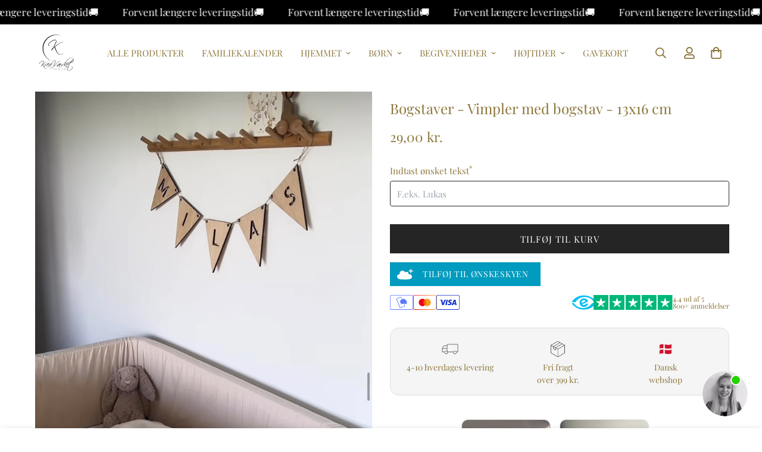

--- FILE ---
content_type: text/html; charset=utf-8
request_url: https://kreavaerket.dk/products/vimpler-med-bogstav
body_size: 123269
content:

<!doctype html>
<html
  class="no-js supports-no-cookies overflow-hidden"
  lang="da"
  data-template="product"
  
>
  <head>
 
<meta charset="utf-8">
    <meta http-equiv="X-UA-Compatible" content="IE=edge">
    <meta name="viewport" content="width=device-width, initial-scale=1, maximum-scale=1.0, user-scalable=0">
    <meta name="theme-color" content="#8c763b">
    <link
    rel="stylesheet"
    href="https://cdn.jsdelivr.net/npm/@fancyapps/ui@5.0/dist/fancybox/fancybox.css"
    />

    <!-- Pinterest -->
        <meta name="p:domain_verify" content="9fd5bb80a57c2a0b2f96bfe39a06f3e9"/>
    <!-- End Pinterest -->
    
    <!-- Google Tag Manager -->
        <script>(function(w,d,s,l,i){w[l]=w[l]||[];w[l].push({'gtm.start':
        new Date().getTime(),event:'gtm.js'});var f=d.getElementsByTagName(s)[0],
        j=d.createElement(s),dl=l!='dataLayer'?'&l='+l:'';j.async=true;j.src=
        'https://www.googletagmanager.com/gtm.js?id='+i+dl;f.parentNode.insertBefore(j,f);
        })(window,document,'script','dataLayer','GTM-NSKCTFCZ');</script>
    <!-- End Google Tag Manager --><link rel="canonical" href="https://kreavaerket.dk/products/vimpler-med-bogstav">
<link href="//kreavaerket.dk/cdn/shop/t/6/assets/theme.css?v=51716723853437349151710943381" rel="stylesheet" type="text/css" media="all" />
<link href="//kreavaerket.dk/cdn/shop/t/6/assets/chunk.css?v=148419031456207892391690747767" rel="stylesheet" type="text/css" media="all" />


<link rel="dns-prefetch" href="https://kreavaerket.dk/products/vimpler-med-bogstav" crossorigin>
<link rel="dns-prefetch" href="https://cdn.shopify.com" crossorigin>
<link rel="preconnect" href="https://kreavaerket.dk/products/vimpler-med-bogstav" crossorigin>
<link rel="preconnect" href="https://cdn.shopify.com" crossorigin>

<link href="//kreavaerket.dk/cdn/shop/t/6/assets/vendor.min.js?v=79999708355473714711690747765" as="script" rel="preload">
<link href="//kreavaerket.dk/cdn/shop/t/6/assets/app.min.js?v=137810436302511662751690747764" as="script" rel="preload">

<link rel="shortcut icon" href="//kreavaerket.dk/cdn/shop/files/cropped-favicon-180x180.png?crop=center&height=32&v=1688480635&width=32" type="image/png"><title class="product">Bogstaver - Vimpler med bogstav - 13x16 cm</title><meta name="description" content="Tilføj et personligt touch til dit hjem med vores charmerende og kreative vimpler, skåret ud i det fineste egetræ. Disse vimpler er den perfekte måde at udtrykke din stil eller budskab på, og de passer smukt ind i ethvert rum. Produktdetaljer: Materiale: Egetræ, der giver en naturlig og varm æstetik. Mål: Hver vimpel m"><meta property="og:site_name" content="KreaVærket">
<meta property="og:url" content="https://kreavaerket.dk/products/vimpler-med-bogstav">
<meta property="og:title" content="Bogstaver - Vimpler med bogstav - 13x16 cm">
<meta property="og:type" content="product">
<meta property="og:description" content="Tilføj et personligt touch til dit hjem med vores charmerende og kreative vimpler, skåret ud i det fineste egetræ. Disse vimpler er den perfekte måde at udtrykke din stil eller budskab på, og de passer smukt ind i ethvert rum. Produktdetaljer: Materiale: Egetræ, der giver en naturlig og varm æstetik. Mål: Hver vimpel m"><meta property="og:image" content="http://kreavaerket.dk/cdn/shop/files/IMG_5030.png?v=1717058951">
<meta property="og:image:secure_url" content="https://kreavaerket.dk/cdn/shop/files/IMG_5030.png?v=1717058951">
<meta property="og:image:width" content="2160">
<meta property="og:image:height" content="2160"><meta property="og:price:amount" content="29,00">
<meta property="og:price:currency" content="DKK"><meta name="twitter:card" content="summary_large_image">
<meta name="twitter:title" content="Bogstaver - Vimpler med bogstav - 13x16 cm">
<meta name="twitter:description" content="Tilføj et personligt touch til dit hjem med vores charmerende og kreative vimpler, skåret ud i det fineste egetræ. Disse vimpler er den perfekte måde at udtrykke din stil eller budskab på, og de passer smukt ind i ethvert rum. Produktdetaljer: Materiale: Egetræ, der giver en naturlig og varm æstetik. Mål: Hver vimpel m">

<link rel="preconnect" href="https://fonts.shopifycdn.com" crossorigin><link rel="preload" as="font" href="//kreavaerket.dk/cdn/fonts/playfair_display/playfairdisplay_n4.9980f3e16959dc89137cc1369bfc3ae98af1deb9.woff2" type="font/woff2" crossorigin>
  <link rel="preload" as="font" href="//kreavaerket.dk/cdn/fonts/playfair_display/playfairdisplay_n7.592b3435e0fff3f50b26d410c73ae7ec893f6910.woff2" type="font/woff2" crossorigin><link rel="preload" as="font" href="//kreavaerket.dk/cdn/fonts/playfair_display/playfairdisplay_n4.9980f3e16959dc89137cc1369bfc3ae98af1deb9.woff2" type="font/woff2" crossorigin><style>
  @font-face {  font-family: "Playfair Display";  font-weight: 400;  font-style: normal;  font-display: swap;  src: url("//kreavaerket.dk/cdn/fonts/playfair_display/playfairdisplay_n4.9980f3e16959dc89137cc1369bfc3ae98af1deb9.woff2") format("woff2"),       url("//kreavaerket.dk/cdn/fonts/playfair_display/playfairdisplay_n4.c562b7c8e5637886a811d2a017f9e023166064ee.woff") format("woff");}@font-face {  font-family: "Playfair Display";  font-weight: 700;  font-style: normal;  font-display: swap;  src: url("//kreavaerket.dk/cdn/fonts/playfair_display/playfairdisplay_n7.592b3435e0fff3f50b26d410c73ae7ec893f6910.woff2") format("woff2"),       url("//kreavaerket.dk/cdn/fonts/playfair_display/playfairdisplay_n7.998b1417dec711058cce2abb61a0b8c59066498f.woff") format("woff");}:root {  --font-stack-header: "Playfair Display", serif;  --font-style-header: normal;  --font-weight-header: 400;  --font-weight-header--bolder: 700;  --font-weight-header--lighter: 400;}@font-face {  font-family: "Playfair Display";  font-weight: 400;  font-style: normal;  font-display: swap;  src: url("//kreavaerket.dk/cdn/fonts/playfair_display/playfairdisplay_n4.9980f3e16959dc89137cc1369bfc3ae98af1deb9.woff2") format("woff2"),       url("//kreavaerket.dk/cdn/fonts/playfair_display/playfairdisplay_n4.c562b7c8e5637886a811d2a017f9e023166064ee.woff") format("woff");}@font-face {  font-family: "Playfair Display";  font-weight: 700;  font-style: normal;  font-display: swap;  src: url("//kreavaerket.dk/cdn/fonts/playfair_display/playfairdisplay_n7.592b3435e0fff3f50b26d410c73ae7ec893f6910.woff2") format("woff2"),       url("//kreavaerket.dk/cdn/fonts/playfair_display/playfairdisplay_n7.998b1417dec711058cce2abb61a0b8c59066498f.woff") format("woff");}@font-face {  font-family: "Playfair Display";  font-weight: 700;  font-style: normal;  font-display: swap;  src: url("//kreavaerket.dk/cdn/fonts/playfair_display/playfairdisplay_n7.592b3435e0fff3f50b26d410c73ae7ec893f6910.woff2") format("woff2"),       url("//kreavaerket.dk/cdn/fonts/playfair_display/playfairdisplay_n7.998b1417dec711058cce2abb61a0b8c59066498f.woff") format("woff");}@font-face {  font-family: "Playfair Display";  font-weight: 400;  font-style: italic;  font-display: swap;  src: url("//kreavaerket.dk/cdn/fonts/playfair_display/playfairdisplay_i4.804ea8da9192aaed0368534aa085b3c1f3411619.woff2") format("woff2"),       url("//kreavaerket.dk/cdn/fonts/playfair_display/playfairdisplay_i4.5538cb7a825d13d8a2333cd8a94065a93a95c710.woff") format("woff");}@font-face {  font-family: "Playfair Display";  font-weight: 700;  font-style: italic;  font-display: swap;  src: url("//kreavaerket.dk/cdn/fonts/playfair_display/playfairdisplay_i7.ba833b400bcd9c858b439c75a4a7c6eddc4c7de0.woff2") format("woff2"),       url("//kreavaerket.dk/cdn/fonts/playfair_display/playfairdisplay_i7.4872c65919810cd2f622f4ba52cd2e9e595f11d5.woff") format("woff");}:root {  --font-weight-body--bold: 700;  --font-weight-body--bolder: 700;  --font-stack-body: "Playfair Display", serif;  --font-style-body: normal;  --font-weight-body: 400;}
</style>
<style>
  html{font-size:calc(var(--font-base-size,16) * 1px)}body{font-family:var(--font-stack-body)!important;font-weight:var(--font-weight-body);font-style:var(--font-style-body);color:var(--color-body-text);font-size:calc(var(--font-base-size,16) * 1px);line-height:calc(var(--base-line-height) * 1px);scroll-behavior:smooth}body .h1,body .h2,body .h3,body .h4,body .h5,body .h6,body h1,body h2,body h3,body h4,body h5,body h6{font-family:var(--font-stack-header);font-weight:var(--font-weight-header);font-style:var(--font-style-header);color:var(--color-heading-text);line-height:normal}body .h1,body h1{font-size:calc(((var(--font-h1-mobile))/ (var(--font-base-size))) * 1rem)}body .h2,body h2{font-size:calc(((var(--font-h2-mobile))/ (var(--font-base-size))) * 1rem)}body .h3,body h3{font-size:calc(((var(--font-h3-mobile))/ (var(--font-base-size))) * 1rem)}body .h4,body h4{font-size:calc(((var(--font-h4-mobile))/ (var(--font-base-size))) * 1rem)}body .h5,body h5{font-size:calc(((var(--font-h5-mobile))/ (var(--font-base-size))) * 1rem)}body .h6,body h6{font-size:calc(((var(--font-h6-mobile))/ (var(--font-base-size))) * 1rem);line-height:1.4}@media only screen and (min-width:768px){body .h1,body h1{font-size:calc(((var(--font-h1-desktop))/ (var(--font-base-size))) * 1rem)}body .h2,body h2{font-size:calc(((var(--font-h2-desktop))/ (var(--font-base-size))) * 1rem)}body .h3,body h3{font-size:calc(((var(--font-h3-desktop))/ (var(--font-base-size))) * 1rem)}body .h4,body h4{font-size:calc(((var(--font-h4-desktop))/ (var(--font-base-size))) * 1rem)}body .h5,body h5{font-size:calc(((var(--font-h5-desktop))/ (var(--font-base-size))) * 1rem)}body .h6,body h6{font-size:calc(((var(--font-h6-desktop))/ (var(--font-base-size))) * 1rem)}}.swiper-wrapper{display:flex}.swiper-container:not(.swiper-container-initialized) .swiper-slide{width:calc(100% / var(--items,1));flex:0 0 auto}@media (max-width:1023px){.swiper-container:not(.swiper-container-initialized) .swiper-slide{min-width:40vw;flex:0 0 auto}}@media (max-width:767px){.swiper-container:not(.swiper-container-initialized) .swiper-slide{min-width:66vw;flex:0 0 auto}}.opacity-0{opacity:0}.opacity-100{opacity:1!important;}.placeholder-background{position:absolute;top:0;right:0;bottom:0;left:0;pointer-events:none}.placeholder-background--animation{background-color:#000;animation:placeholder-background-loading 1.5s infinite linear}[data-image-loading]{position:relative}[data-image-loading]:after{content:'';background-color:#000;animation:placeholder-background-loading 1.5s infinite linear;position:absolute;top:0;left:0;width:100%;height:100%;z-index:1}[data-image-loading] img.lazyload{opacity:0}[data-image-loading] img.lazyloaded{opacity:1}.no-js [data-image-loading]{animation-name:none}.lazyload--fade-in{opacity:0;transition:.25s all}.lazyload--fade-in.lazyloaded{opacity:1}@media (min-width:768px){.hidden.md\:block{display:block!important}.hidden.md\:flex{display:flex!important}.hidden.md\:grid{display:grid!important}}@media (min-width:1024px){.hidden.lg\:block{display:block!important}.hidden.lg\:flex{display:flex!important}.hidden.lg\:grid{display:grid!important}}@media (min-width:1280px){.hidden.xl\:block{display:block!important}.hidden.xl\:flex{display:flex!important}.hidden.xl\:grid{display:grid!important}}

  h1, .h1,
  h2, .h2,
  h3, .h3,
  h4, .h4,
  h5, .h5,
  h6, .h6 {
    letter-spacing: 0px;
  }
</style>

    <script>
  // https://codebeautify.org/jsviewer
  try {
    window.MinimogSettings = window.MinimogSettings || {};
    window.___mnag = 'userA' + (window.___mnag1 || '') + 'gent';

    document.documentElement.className = document.documentElement.className.replace('supports-no-cookies', 'supports-cookies').replace('no-js', 'js');
  } catch (error) {
    console.warn('Failed to execute critical scripts', error);
  }

  try {
    // Page speed agent
    var _nu = navigator[window.___mnag];
    var _psas = [
      {
        'b': 'ome-Li',
        'c': 'ghth',
        'd': 'ouse',
        'a': 'Chr',
      },
      {
        'd': 'hts',
        'a': 'Sp',
        'c': 'nsig',
        'b': 'eed I',
      },
      {
        'b': ' Lin',
        'd': '6_64',
        'a': 'X11;',
        'c': 'ux x8',
      }
    ];
    function __fn(i) {
      return Object.keys(_psas[i]).sort().reduce(function (a, c) { return a + _psas[i][c] }, '');
    }

    var __isPSA = (_nu.indexOf(__fn(0)) > -1 || _nu.indexOf(__fn(1)) > -1 || _nu.indexOf(__fn(2)) > -1);
    // var __isPSA = true

    window.___mnag = '!1';
    _psas = null;
  } catch (err) {
    var __isPSA = false;
    var _psas = null;
    window.___mnag = '!1';
  }

  // __activateStyle(this)
  function __as(l) {
    l.rel = 'stylesheet';
    l.media = 'all';
    l.removeAttribute('onload');
  }

  // _onChunkStyleLoad(this)
  function __ocsl(l) {
    if (!__isPSA) __as(l);
  }

  window.__isPSA = __isPSA;
</script>

    

    <link href="//kreavaerket.dk/cdn/shop/t/6/assets/theme.css?v=51716723853437349151710943381" rel="stylesheet" type="text/css" media="all" />
    <link href="//kreavaerket.dk/cdn/shop/t/6/assets/chunk.css?v=148419031456207892391690747767" rel="stylesheet" type="text/css" media="all" />

    
<style data-shopify>:root {    /* ANIMATIONS */    --m-animation-duration: 600ms;    --m-animation-fade-in-up: m-fade-in-up var(--m-animation-duration) cubic-bezier(0, 0, 0.3, 1) forwards;    --m-animation-fade-in-left: m-fade-in-left var(--m-animation-duration) cubic-bezier(0, 0, 0.3, 1) forwards;    --m-animation-fade-in-right: m-fade-in-right var(--m-animation-duration) cubic-bezier(0, 0, 0.3, 1) forwards;    --m-animation-fade-in-left-rtl: m-fade-in-left-rtl var(--m-animation-duration) cubic-bezier(0, 0, 0.3, 1) forwards;    --m-animation-fade-in-right-rtl: m-fade-in-right-rtl var(--m-animation-duration) cubic-bezier(0, 0, 0.3, 1) forwards;    --m-animation-fade-in: m-fade-in calc(var(--m-animation-duration) * 2) cubic-bezier(0, 0, 0.3, 1);    --m-animation-zoom-fade: m-zoom-fade var(--m-animation-duration) ease forwards;		/* BODY */		--base-line-height: 20;		/* PRIMARY COLORS */		--color-primary: #8c763b;		--plyr-color-main: #8c763b;		--color-primary-darker: #615229;		/* TEXT COLORS */		--color-body-text: #8c763b;		--color-heading-text: #8c763b;		--color-sub-text: #252525;		--color-text-link: #252525;		--color-text-link-hover: #252525;		/* BUTTON COLORS */		--color-btn-bg:  #252525;		--color-btn-bg-hover: #252525;		--color-btn-text: #ffffff;		--color-btn-text-hover: #ffffff;    	--color-btn-secondary-border: #8c763b;    	--color-btn-secondary-text: #ffffff;		--btn-letter-spacing: 1px;		--btn-border-radius: 0px;		--btn-border-width: 1px;		--btn-line-height: 28px;				--btn-text-transform: uppercase;				/* PRODUCT COLORS */		--product-title-color: #8c763b;		--product-sale-price-color: #252525;		--product-regular-price-color: #252525;		--product-type-color: #252525;		--product-desc-color: #252525;		/* TOPBAR COLORS */		--color-topbar-background: #ffffff;		--color-topbar-text: #8c763b;		/* MENU BAR COLORS */		--color-menu-background: #252525;		--color-menu-text: #ffffff;		/* BORDER COLORS */		--color-border: #252525;		/* FOOTER COLORS */		--color-footer-text: #ffffff;		--color-footer-subtext: #ffffff;		--color-footer-background: #252525;		--color-footer-link: #ffffff;		--color-footer-link-hover: #ffffff;		--color-footer-background-mobile: #252525;		/* FOOTER BOTTOM COLORS */		--color-footer-bottom-text: #ffffff;		--color-footer-bottom-background: #252525;		--color-footer-bottom-background-mobile: #252525;		/* HEADER */		--color-header-text: #8c763b;		--color-header-transparent-text: #252525;		--color-main-background: #ffffff;		--color-field-background: rgba(0,0,0,0);		--color-header-background: #ffffff;		--color-cart-wishlist-count: #ffffff;		--bg-cart-wishlist-count: #252525;		--swatch-item-background-default: #f7f8fa;		--text-gray-400: #777777;		--text-gray-9b: #9b9b9b;		--text-black: #000000;		--text-white: #ffffff;		--bg-gray-400: #f7f8fa;		--bg-black: #000000;		--rounded-full: 9999px;		--border-color-1: #eeeeee;		--border-color-2: #b2b2b2;		--border-color-3: #d2d2d2;		--border-color-4: #737373;		--color-secondary: #666666;		--color-success: #3a8735;		--color-warning: #ff706b;		--color-info: #959595;		--color-disabled: #cecece;		--bg-disabled: #f7f7f7;		--bg-hover: #737373;		--bg-color-tooltip: #252525;		--text-color-tooltip: #ffffff;		--color-image-overlay: #252525;		--opacity-image-overlay: 0.2;		--theme-shadow: 0 5px 15px 0 rgba(0, 0, 0, 0.07);    	--arrow-select-box: url(//kreavaerket.dk/cdn/shop/t/6/assets/ar-down.svg?v=92728264558441377851690747767);		/* FONT SIZES */		--font-base-size: 15;		--font-btn-size: 15px;		--font-btn-weight: 400;		--font-h1-desktop: 54;		--font-h1-mobile: 50;		--font-h2-desktop: 42;		--font-h2-mobile: 37;		--font-h3-desktop: 31;		--font-h3-mobile: 28;		--font-h4-desktop: 27;		--font-h4-mobile: 24;		--font-h5-desktop: 23;		--font-h5-mobile: 20;		--font-h6-desktop: 21;		--font-h6-mobile: 19;    	--arrow-down-url: url(//kreavaerket.dk/cdn/shop/t/6/assets/arrow-down.svg?v=157552497485556416461690747761);    	--arrow-down-white-url: url(//kreavaerket.dk/cdn/shop/t/6/assets/arrow-down-white.svg?v=70535736727834135531690747766);    	--product-title-line-clamp: 2;		--spacing-sections-desktop: 120px;        --spacing-sections-tablet: 90px;        --spacing-sections-mobile: 60px;	}
</style><link href="//kreavaerket.dk/cdn/shop/t/6/assets/product-template.css?v=67949712502479484401690747766" rel="stylesheet" type="text/css" media="all" />
<link media="print" onload="this.media = 'all'" rel="stylesheet" href="//kreavaerket.dk/cdn/shop/t/6/assets/vendor.css?v=28710240041808722351690747762">

<link href="//kreavaerket.dk/cdn/shop/t/6/assets/custom.css?v=42441978024680164861749546832" rel="stylesheet" type="text/css" media="all" />

<style data-shopify>body {
    --container-width: 1200;
    --fluid-container-width: 1400px;
    --fluid-container-offset: 65px;
    background-color: #ffffff;
  }
  [style*="--aspect-ratio"]:before {
    padding-top: calc(100% / (0.0001 + var(--aspect-ratio, 16/9)));
  }
  @media ( max-width: 767px ) {
    [style*="--aspect-ratio"]:before {
      padding-top: calc(100% / (0.0001 + var(--aspect-ratio-mobile, var(--aspect-ratio, 16/9)) ));
    }
  }.sf-header .sf-menu-item .sf__parent-item {    text-transform: uppercase;}.sf__footer-block-title {    font-size: 16px;}body a.sf__btn.sf__btn-link {    line-height: 22px;}body a.sf__btn.sf__btn-link:after, body a.sf__btn.sf__btn-link:before {    height: 1px;}.sf__pcard-name {    letter-spacing: 1px;    font-family: var(--font-stack-body)!important;}.sf__footer-block-newsletter .form-control{    border-color: #000 !important;    border-radius: 0;    height: 50px;}body .prod__tag-discounted {    background-color: #fff;    color: #000;    border: 1px solid currentColor;    border-radius: 0;    height: 24px;    font-size: 12px;}@media(min-width: 1620px) {    .sf-header .sf-menu-item .sf__parent-item {        padding: 2rem 1.3rem;    }    .sf-header .sf-menu-item .sf__parent-item:after {        bottom: calc(2rem - 5px);        left: 1.3rem;    }    .sf-header .sf-menu-item:hover .sf__parent-item:after {        width: calc(100% - 2.3rem);    }}@media (max-width: 1440px) {    .sf-header .sf-menu-item .sf__parent-item {        padding-left: 1rem;        padding-right: 1rem;    }}
</style>


    <script src="//kreavaerket.dk/cdn/shop/t/6/assets/vendor.min.js?v=79999708355473714711690747765" defer="defer"></script>
    <script src="//kreavaerket.dk/cdn/shop/t/6/assets/theme-global.js?v=24534661300398246371690747766" defer="defer"></script>
    <script src="//kreavaerket.dk/cdn/shop/t/6/assets/app.min.js?v=137810436302511662751690747764" defer="defer"></script><script>window.performance && window.performance.mark && window.performance.mark('shopify.content_for_header.start');</script><meta name="facebook-domain-verification" content="wbqi0z4imtmvktabptgu0bmxvja9w9">
<meta name="google-site-verification" content="07PyqB6IPAL9Atd4bLvKvM7wNhS7b4dxRk3oYcZi8S8">
<meta id="shopify-digital-wallet" name="shopify-digital-wallet" content="/76388630829/digital_wallets/dialog">
<link rel="alternate" type="application/json+oembed" href="https://kreavaerket.dk/products/vimpler-med-bogstav.oembed">
<script async="async" src="/checkouts/internal/preloads.js?locale=da-DK"></script>
<script id="shopify-features" type="application/json">{"accessToken":"0ecef932fc8b363440f6d765525deeaa","betas":["rich-media-storefront-analytics"],"domain":"kreavaerket.dk","predictiveSearch":true,"shopId":76388630829,"locale":"da"}</script>
<script>var Shopify = Shopify || {};
Shopify.shop = "kreavaerket.myshopify.com";
Shopify.locale = "da";
Shopify.currency = {"active":"DKK","rate":"1.0"};
Shopify.country = "DK";
Shopify.theme = {"name":"Kreavaerket","id":156409594157,"schema_name":"Minimog - OS 2.0","schema_version":"3.5.0","theme_store_id":null,"role":"main"};
Shopify.theme.handle = "null";
Shopify.theme.style = {"id":null,"handle":null};
Shopify.cdnHost = "kreavaerket.dk/cdn";
Shopify.routes = Shopify.routes || {};
Shopify.routes.root = "/";</script>
<script type="module">!function(o){(o.Shopify=o.Shopify||{}).modules=!0}(window);</script>
<script>!function(o){function n(){var o=[];function n(){o.push(Array.prototype.slice.apply(arguments))}return n.q=o,n}var t=o.Shopify=o.Shopify||{};t.loadFeatures=n(),t.autoloadFeatures=n()}(window);</script>
<script id="shop-js-analytics" type="application/json">{"pageType":"product"}</script>
<script defer="defer" async type="module" src="//kreavaerket.dk/cdn/shopifycloud/shop-js/modules/v2/client.init-shop-cart-sync_CL98c8D9.da.esm.js"></script>
<script defer="defer" async type="module" src="//kreavaerket.dk/cdn/shopifycloud/shop-js/modules/v2/chunk.common_EWJWM-vH.esm.js"></script>
<script type="module">
  await import("//kreavaerket.dk/cdn/shopifycloud/shop-js/modules/v2/client.init-shop-cart-sync_CL98c8D9.da.esm.js");
await import("//kreavaerket.dk/cdn/shopifycloud/shop-js/modules/v2/chunk.common_EWJWM-vH.esm.js");

  window.Shopify.SignInWithShop?.initShopCartSync?.({"fedCMEnabled":true,"windoidEnabled":true});

</script>
<script>(function() {
  var isLoaded = false;
  function asyncLoad() {
    if (isLoaded) return;
    isLoaded = true;
    var urls = ["https:\/\/scripts.makeinfluence.com\/integrations\/2bd83f36-a1ae-4da9-bc2c-54e4ad757844.js?shop=kreavaerket.myshopify.com","https:\/\/static.klaviyo.com\/onsite\/js\/klaviyo.js?company_id=RmaHEd\u0026shop=kreavaerket.myshopify.com","https:\/\/files.viaads.dk\/plugins\/min\/shopify.min.js?shop=kreavaerket.myshopify.com","https:\/\/tools.luckyorange.com\/core\/lo.js?site-id=e0c4320e\u0026shop=kreavaerket.myshopify.com","https:\/\/d33a6lvgbd0fej.cloudfront.net\/script_tag\/secomapp.scripttag.js?shop=kreavaerket.myshopify.com"];
    for (var i = 0; i < urls.length; i++) {
      var s = document.createElement('script');
      s.type = 'text/javascript';
      s.async = true;
      s.src = urls[i];
      var x = document.getElementsByTagName('script')[0];
      x.parentNode.insertBefore(s, x);
    }
  };
  if(window.attachEvent) {
    window.attachEvent('onload', asyncLoad);
  } else {
    window.addEventListener('load', asyncLoad, false);
  }
})();</script>
<script id="__st">var __st={"a":76388630829,"offset":3600,"reqid":"6d74e217-7f67-4428-bfd5-0a90f8fbd7a5-1767924141","pageurl":"kreavaerket.dk\/products\/vimpler-med-bogstav","u":"772f5ce4efcb","p":"product","rtyp":"product","rid":8565356298541};</script>
<script>window.ShopifyPaypalV4VisibilityTracking = true;</script>
<script id="captcha-bootstrap">!function(){'use strict';const t='contact',e='account',n='new_comment',o=[[t,t],['blogs',n],['comments',n],[t,'customer']],c=[[e,'customer_login'],[e,'guest_login'],[e,'recover_customer_password'],[e,'create_customer']],r=t=>t.map((([t,e])=>`form[action*='/${t}']:not([data-nocaptcha='true']) input[name='form_type'][value='${e}']`)).join(','),a=t=>()=>t?[...document.querySelectorAll(t)].map((t=>t.form)):[];function s(){const t=[...o],e=r(t);return a(e)}const i='password',u='form_key',d=['recaptcha-v3-token','g-recaptcha-response','h-captcha-response',i],f=()=>{try{return window.sessionStorage}catch{return}},m='__shopify_v',_=t=>t.elements[u];function p(t,e,n=!1){try{const o=window.sessionStorage,c=JSON.parse(o.getItem(e)),{data:r}=function(t){const{data:e,action:n}=t;return t[m]||n?{data:e,action:n}:{data:t,action:n}}(c);for(const[e,n]of Object.entries(r))t.elements[e]&&(t.elements[e].value=n);n&&o.removeItem(e)}catch(o){console.error('form repopulation failed',{error:o})}}const l='form_type',E='cptcha';function T(t){t.dataset[E]=!0}const w=window,h=w.document,L='Shopify',v='ce_forms',y='captcha';let A=!1;((t,e)=>{const n=(g='f06e6c50-85a8-45c8-87d0-21a2b65856fe',I='https://cdn.shopify.com/shopifycloud/storefront-forms-hcaptcha/ce_storefront_forms_captcha_hcaptcha.v1.5.2.iife.js',D={infoText:'Beskyttet af hCaptcha',privacyText:'Beskyttelse af persondata',termsText:'Vilkår'},(t,e,n)=>{const o=w[L][v],c=o.bindForm;if(c)return c(t,g,e,D).then(n);var r;o.q.push([[t,g,e,D],n]),r=I,A||(h.body.append(Object.assign(h.createElement('script'),{id:'captcha-provider',async:!0,src:r})),A=!0)});var g,I,D;w[L]=w[L]||{},w[L][v]=w[L][v]||{},w[L][v].q=[],w[L][y]=w[L][y]||{},w[L][y].protect=function(t,e){n(t,void 0,e),T(t)},Object.freeze(w[L][y]),function(t,e,n,w,h,L){const[v,y,A,g]=function(t,e,n){const i=e?o:[],u=t?c:[],d=[...i,...u],f=r(d),m=r(i),_=r(d.filter((([t,e])=>n.includes(e))));return[a(f),a(m),a(_),s()]}(w,h,L),I=t=>{const e=t.target;return e instanceof HTMLFormElement?e:e&&e.form},D=t=>v().includes(t);t.addEventListener('submit',(t=>{const e=I(t);if(!e)return;const n=D(e)&&!e.dataset.hcaptchaBound&&!e.dataset.recaptchaBound,o=_(e),c=g().includes(e)&&(!o||!o.value);(n||c)&&t.preventDefault(),c&&!n&&(function(t){try{if(!f())return;!function(t){const e=f();if(!e)return;const n=_(t);if(!n)return;const o=n.value;o&&e.removeItem(o)}(t);const e=Array.from(Array(32),(()=>Math.random().toString(36)[2])).join('');!function(t,e){_(t)||t.append(Object.assign(document.createElement('input'),{type:'hidden',name:u})),t.elements[u].value=e}(t,e),function(t,e){const n=f();if(!n)return;const o=[...t.querySelectorAll(`input[type='${i}']`)].map((({name:t})=>t)),c=[...d,...o],r={};for(const[a,s]of new FormData(t).entries())c.includes(a)||(r[a]=s);n.setItem(e,JSON.stringify({[m]:1,action:t.action,data:r}))}(t,e)}catch(e){console.error('failed to persist form',e)}}(e),e.submit())}));const S=(t,e)=>{t&&!t.dataset[E]&&(n(t,e.some((e=>e===t))),T(t))};for(const o of['focusin','change'])t.addEventListener(o,(t=>{const e=I(t);D(e)&&S(e,y())}));const B=e.get('form_key'),M=e.get(l),P=B&&M;t.addEventListener('DOMContentLoaded',(()=>{const t=y();if(P)for(const e of t)e.elements[l].value===M&&p(e,B);[...new Set([...A(),...v().filter((t=>'true'===t.dataset.shopifyCaptcha))])].forEach((e=>S(e,t)))}))}(h,new URLSearchParams(w.location.search),n,t,e,['guest_login'])})(!0,!0)}();</script>
<script integrity="sha256-4kQ18oKyAcykRKYeNunJcIwy7WH5gtpwJnB7kiuLZ1E=" data-source-attribution="shopify.loadfeatures" defer="defer" src="//kreavaerket.dk/cdn/shopifycloud/storefront/assets/storefront/load_feature-a0a9edcb.js" crossorigin="anonymous"></script>
<script data-source-attribution="shopify.dynamic_checkout.dynamic.init">var Shopify=Shopify||{};Shopify.PaymentButton=Shopify.PaymentButton||{isStorefrontPortableWallets:!0,init:function(){window.Shopify.PaymentButton.init=function(){};var t=document.createElement("script");t.src="https://kreavaerket.dk/cdn/shopifycloud/portable-wallets/latest/portable-wallets.da.js",t.type="module",document.head.appendChild(t)}};
</script>
<script data-source-attribution="shopify.dynamic_checkout.buyer_consent">
  function portableWalletsHideBuyerConsent(e){var t=document.getElementById("shopify-buyer-consent"),n=document.getElementById("shopify-subscription-policy-button");t&&n&&(t.classList.add("hidden"),t.setAttribute("aria-hidden","true"),n.removeEventListener("click",e))}function portableWalletsShowBuyerConsent(e){var t=document.getElementById("shopify-buyer-consent"),n=document.getElementById("shopify-subscription-policy-button");t&&n&&(t.classList.remove("hidden"),t.removeAttribute("aria-hidden"),n.addEventListener("click",e))}window.Shopify?.PaymentButton&&(window.Shopify.PaymentButton.hideBuyerConsent=portableWalletsHideBuyerConsent,window.Shopify.PaymentButton.showBuyerConsent=portableWalletsShowBuyerConsent);
</script>
<script data-source-attribution="shopify.dynamic_checkout.cart.bootstrap">document.addEventListener("DOMContentLoaded",(function(){function t(){return document.querySelector("shopify-accelerated-checkout-cart, shopify-accelerated-checkout")}if(t())Shopify.PaymentButton.init();else{new MutationObserver((function(e,n){t()&&(Shopify.PaymentButton.init(),n.disconnect())})).observe(document.body,{childList:!0,subtree:!0})}}));
</script>
<script id='scb4127' type='text/javascript' async='' src='https://kreavaerket.dk/cdn/shopifycloud/privacy-banner/storefront-banner.js'></script>
<script>window.performance && window.performance.mark && window.performance.mark('shopify.content_for_header.end');</script>

    <!-- Ønskeskyen / Heylink tracking -->
        <script src='https://tag.heylink.com/0427613f-873f-43b5-b017-1ba10c4c7aae/script.js' defer></script>
        <script type="application/javascript" src="https://storage.googleapis.com/gowish-button-prod/js/gowish-iframe.js" data-use-btn="true"" id="gowish-iframescript" defer></script>
        <link rel="stylesheet" href="https://storage.googleapis.com/gowish-button-prod/css/gowish-iframe.css">
    <!-- End Ønskeskyen / Heylink tracking -->

<meta name="google-site-verification" content="Vo8MYHj91CU2pCn5EOwl8ISsLaVMJ88XDnUEDthGi3w" />

<script type="application/ld+json">
{
  "@context": "https://schema.org",
  "@type": "HomeGoodsStore",
  "name": "Kreaværket",
  "image": "",
  "@id": "https://kreavaerket.dk/",
  "url": "https://kreavaerket.dk/",
  "telephone": "+4553593305",
  "address": {
    "@type": "PostalAddress",
    "streetAddress": "Farvervej 39",
    "addressLocality": "Viborg",
    "postalCode": "8800",
    "addressCountry": "DK"
  },
  "geo": {
    "@type": "GeoCoordinates",
    "latitude": 56.4667031,
    "longitude": 9.398196
  },
  "openingHoursSpecification": {
    "@type": "OpeningHoursSpecification",
    "dayOfWeek": [
      "Monday",
      "Tuesday",
      "Wednesday",
      "Thursday",
      "Friday"
    ],
    "opens": "08:30",
    "closes": "12:00"
  },
  "sameAs": [
    "https://www.facebook.com/people/Kreav%C3%A6rket/100064119520377/",
    "https://www.instagram.com/kreavaerket.dk/"
  ] 
}
</script>

    
  <script type="application/ld+json">
  {
    "@context": "https://schema.org",
    "@type": "BreadcrumbList",
    "itemListElement": [
      {
        "@type": "ListItem",
        "position": 1,
        "name": "KreaVærket",
        "item": "https://kreavaerket.dk"
      }
      
      
        ,{
          "@type": "ListItem",
          "position": 2,
          "name": "Bogstaver - Vimpler med bogstav - 13x16 cm",
          "item": "/products/vimpler-med-bogstav"
        }
      
      
    ]
  }
  </script>


    <script src="https://files.userlink.ai/public/embed.min.js" charset="utf-8" id="bai-scr-emb" data-cid="663234c46cdc8415c4a80769" async domain="kreavaerket.dk"></script>
    
     <script>
  window.dataLayer = window.dataLayer || [];

  function gtag() {
    dataLayer.push(arguments);
  }

  const defaultConsentSettings = {
    functionality_storage: 'granted',
    analytics_storage: 'denied',
    personalization_storage: 'denied',
    ad_storage: 'denied',
    ad_user_data: 'denied',
    ad_personalization: 'denied',
    wait_for_update: 3000,
  };

  const consentSettings = localStorage.getItem('consentSettings') ? JSON.parse(localStorage.getItem('consentSettings')) : defaultConsentSettings;

  gtag('consent', 'default', consentSettings);
  gtag('set', 'ads_data_redaction', false);
  gtag('set', 'url_passthrough', true);
</script>
    
<script>
  window.editionUserData = {
    address1: undefined,
    address2: undefined,
    city: undefined,
    country: undefined,
    countryCode: undefined,
    email: undefined,
    firstName: undefined,
    lastName: undefined,
    id: undefined,
    ordersCount: undefined,
    phone: undefined,
    province: undefined,
    provinceCode: undefined,
    tags: undefined,
    totalSpent: undefined,
    type: "guest",
    zip: undefined
  }
</script>


<script>
  window.editionContextData = {
    pageType: 'product',
    page: {
      type: 'product',
      title: 'Bogstaver - Vimpler med bogstav - 13x16 cm',
      url: `${window.location.href}`,
    },
    shopDomain: 'kreavaerket.dk',
  };
</script>



  <script>
    window.editionProductData = {"id":8565356298541,"title":"Bogstaver - Vimpler med bogstav - 13x16 cm","handle":"vimpler-med-bogstav","description":"\u003cp\u003eTilføj et personligt touch til dit hjem med vores charmerende og kreative vimpler, skåret ud i det fineste egetræ. Disse vimpler er den perfekte måde at udtrykke din stil eller budskab på, og de passer smukt ind i ethvert rum.\u003c\/p\u003e\n\u003ch4\u003eProduktdetaljer:\u003c\/h4\u003e\n\u003cul\u003e\n\u003cli\u003e\n\u003cstrong\u003eMateriale:\u003c\/strong\u003e Egetræ, der giver en naturlig og varm æstetik.\u003c\/li\u003e\n\u003cli\u003e\n\u003cstrong\u003eMål:\u003c\/strong\u003e Hver vimpel måler 13 x 16 cm, en ideel størrelse for at skabe synlig og indbydende dekoration.\u003c\/li\u003e\n\u003cli\u003e\n\u003cstrong\u003eDesign:\u003c\/strong\u003e Præcist udskårne bogstaver og former, der tilføjer en sofistikeret og personlig touch til din indretning.\u003c\/li\u003e\n\u003cli\u003e\n\u003cstrong\u003eNem Ophængning:\u003c\/strong\u003e Leveres med en snor, der gør det enkelt at hænge vimplerne op, hvor end du ønsker det.\u003c\/li\u003e\n\u003c\/ul\u003e\n\u003ch4\u003eFordele:\u003c\/h4\u003e\n\u003cul\u003e\n\u003cli\u003e\n\u003cstrong\u003ePersonlig Tilpasning:\u003c\/strong\u003e Vælg bogstaver eller symboler, der betyder noget særligt for dig, og skab en unik og personlig besked.\u003c\/li\u003e\n\u003cli\u003e\n\u003cstrong\u003eAlsidig Dekoration:\u003c\/strong\u003e Perfekt til børneværelser, stuer, kontorer eller festdekorationer. Brug dem til navne, inspirerende citater eller festlige budskaber.\u003c\/li\u003e\n\u003cli\u003e\n\u003cstrong\u003eHoldbar og Elegant:\u003c\/strong\u003e Egetræets naturlige holdbarhed og skønhed sikrer, at dine vimpler ikke kun ser fantastiske ud, men også holder i mange år.\u003c\/li\u003e\n\u003c\/ul\u003e\n\u003ch4\u003ePerfekt til:\u003c\/h4\u003e\n\u003cul\u003e\n\u003cli\u003e\n\u003cstrong\u003eHjemmeindretning:\u003c\/strong\u003e Tilføj et strejf af personlighed til ethvert rum i dit hjem.\u003c\/li\u003e\n\u003cli\u003e\n\u003cstrong\u003eGaver:\u003c\/strong\u003e En gennemført og personlig gaveidé til fødselsdage, bryllupper, babyshowers eller andre særlige lejligheder.\u003c\/li\u003e\n\u003cli\u003e\n\u003cstrong\u003eFester og Begivenheder:\u003c\/strong\u003e Skab en festlig atmosfære med vimpler, der kan tilpasses til enhver lejlighed.\u003c\/li\u003e\n\u003c\/ul\u003e","published_at":"2023-07-30T17:15:36+02:00","created_at":"2023-07-30T17:15:36+02:00","vendor":"KreaVærket","type":"Børneværelset","tags":["Bogstaver","BTO","no-qty"],"price":2900,"price_min":2900,"price_max":2900,"available":true,"price_varies":false,"compare_at_price":null,"compare_at_price_min":0,"compare_at_price_max":0,"compare_at_price_varies":false,"variants":[{"id":46018428961069,"title":"Default Title","option1":"Default Title","option2":null,"option3":null,"sku":"100686","requires_shipping":true,"taxable":true,"featured_image":null,"available":true,"name":"Bogstaver - Vimpler med bogstav - 13x16 cm","public_title":null,"options":["Default Title"],"price":2900,"weight":0,"compare_at_price":null,"inventory_management":null,"barcode":"","requires_selling_plan":false,"selling_plan_allocations":[]}],"images":["\/\/kreavaerket.dk\/cdn\/shop\/files\/IMG_5030.png?v=1717058951","\/\/kreavaerket.dk\/cdn\/shop\/files\/IMG_0955.webp?v=1718384939","\/\/kreavaerket.dk\/cdn\/shop\/files\/IMG_0991.webp?v=1697102359"],"featured_image":"\/\/kreavaerket.dk\/cdn\/shop\/files\/IMG_5030.png?v=1717058951","options":["Title"],"media":[{"alt":null,"id":36631885775149,"position":1,"preview_image":{"aspect_ratio":1.0,"height":2160,"width":2160,"src":"\/\/kreavaerket.dk\/cdn\/shop\/files\/IMG_5030.png?v=1717058951"},"aspect_ratio":1.0,"height":2160,"media_type":"image","src":"\/\/kreavaerket.dk\/cdn\/shop\/files\/IMG_5030.png?v=1717058951","width":2160},{"alt":null,"id":35391507956013,"position":2,"preview_image":{"aspect_ratio":1.0,"height":1339,"width":1339,"src":"\/\/kreavaerket.dk\/cdn\/shop\/files\/IMG_0955.webp?v=1718384939"},"aspect_ratio":1.0,"height":1339,"media_type":"image","src":"\/\/kreavaerket.dk\/cdn\/shop\/files\/IMG_0955.webp?v=1718384939","width":1339},{"alt":null,"id":35391508087085,"position":3,"preview_image":{"aspect_ratio":1.5,"height":1365,"width":2048,"src":"\/\/kreavaerket.dk\/cdn\/shop\/files\/IMG_0991.webp?v=1697102359"},"aspect_ratio":1.5,"height":1365,"media_type":"image","src":"\/\/kreavaerket.dk\/cdn\/shop\/files\/IMG_0991.webp?v=1697102359","width":2048}],"requires_selling_plan":false,"selling_plan_groups":[],"content":"\u003cp\u003eTilføj et personligt touch til dit hjem med vores charmerende og kreative vimpler, skåret ud i det fineste egetræ. Disse vimpler er den perfekte måde at udtrykke din stil eller budskab på, og de passer smukt ind i ethvert rum.\u003c\/p\u003e\n\u003ch4\u003eProduktdetaljer:\u003c\/h4\u003e\n\u003cul\u003e\n\u003cli\u003e\n\u003cstrong\u003eMateriale:\u003c\/strong\u003e Egetræ, der giver en naturlig og varm æstetik.\u003c\/li\u003e\n\u003cli\u003e\n\u003cstrong\u003eMål:\u003c\/strong\u003e Hver vimpel måler 13 x 16 cm, en ideel størrelse for at skabe synlig og indbydende dekoration.\u003c\/li\u003e\n\u003cli\u003e\n\u003cstrong\u003eDesign:\u003c\/strong\u003e Præcist udskårne bogstaver og former, der tilføjer en sofistikeret og personlig touch til din indretning.\u003c\/li\u003e\n\u003cli\u003e\n\u003cstrong\u003eNem Ophængning:\u003c\/strong\u003e Leveres med en snor, der gør det enkelt at hænge vimplerne op, hvor end du ønsker det.\u003c\/li\u003e\n\u003c\/ul\u003e\n\u003ch4\u003eFordele:\u003c\/h4\u003e\n\u003cul\u003e\n\u003cli\u003e\n\u003cstrong\u003ePersonlig Tilpasning:\u003c\/strong\u003e Vælg bogstaver eller symboler, der betyder noget særligt for dig, og skab en unik og personlig besked.\u003c\/li\u003e\n\u003cli\u003e\n\u003cstrong\u003eAlsidig Dekoration:\u003c\/strong\u003e Perfekt til børneværelser, stuer, kontorer eller festdekorationer. Brug dem til navne, inspirerende citater eller festlige budskaber.\u003c\/li\u003e\n\u003cli\u003e\n\u003cstrong\u003eHoldbar og Elegant:\u003c\/strong\u003e Egetræets naturlige holdbarhed og skønhed sikrer, at dine vimpler ikke kun ser fantastiske ud, men også holder i mange år.\u003c\/li\u003e\n\u003c\/ul\u003e\n\u003ch4\u003ePerfekt til:\u003c\/h4\u003e\n\u003cul\u003e\n\u003cli\u003e\n\u003cstrong\u003eHjemmeindretning:\u003c\/strong\u003e Tilføj et strejf af personlighed til ethvert rum i dit hjem.\u003c\/li\u003e\n\u003cli\u003e\n\u003cstrong\u003eGaver:\u003c\/strong\u003e En gennemført og personlig gaveidé til fødselsdage, bryllupper, babyshowers eller andre særlige lejligheder.\u003c\/li\u003e\n\u003cli\u003e\n\u003cstrong\u003eFester og Begivenheder:\u003c\/strong\u003e Skab en festlig atmosfære med vimpler, der kan tilpasses til enhver lejlighed.\u003c\/li\u003e\n\u003c\/ul\u003e"};
  </script>




    




  <style>
    .shopify-pc__banner__dialog,
    .shopify-pc__prefs__dialog {
    width: 490px !important;
    position: fixed !important; /* Make sure the element is positioned absolutely or relatively */
    left: 50% !important;
    top: 40% !important;
    transform: translate(-50%,-50%) !important;
    max-height: max-content !important;
    color: #000000 !important;
    background-color: #ffffff !important;
    box-shadow: 0 0 100vh 100vw rgba(0,0,0,0.34) !important;
    border-radius: 0px !important;
    max-width: calc(100% - 2rem) !important;
    overflow-y: auto !important;
    padding: 24px !important;
    }

    .shopify-pc__prefs__dialog {
    width: calc(100% - 10rem) !important;
    max-width: calc(100% - 2rem) !important;
    }

    @media (max-width: 768px) {
    .shopify-pc__banner__dialog,
    .shopify-pc__prefs__dialog {
      max-height: calc(100% - 2rem) !important;
      max-width: calc(100% - 2rem) !important;
      width: calc(100% - 2rem) !important;
    }
    }

    .shopify-pc__banner__dialog h2,
    .shopify-pc__banner__dialog a,
    .shopify-pc__prefs__dialog h2,
    .shopify-pc__prefs__dialog a,
    .shopify-pc__prefs__dialog h3,
    .shopify-pc__prefs__dialog h4,
    .shopify-pc__prefs__dialog h5,
    .shopify-pc__prefs__dialog h6,
    .shopify-pc__prefs__dialog ul,
    .shopify-pc__prefs__dialog ol,
    .shopify-pc__prefs__dialog li,
    .shopify-pc__prefs__dialog p,
    .shopify-pc__prefs__dialog label,
    .shopify-pc__banner__dialog label {
    color: #000000 !important;
    }

    .shopify-pc__banner__dialog h2 {
    margin: 20px 0 !important;
    }

    .shopify-pc__banner__body {
    width: 100%;
    margin-bottom: 20px !important;
    }

    .shopify-pc__banner__body p {
    color: #000000 !important;
    }

    .shopify-pc__prefs__option label span svg {
    background: hsl(0deg, 0%, 100%, 100%) !important;
    border-radius: 3px !important;
    }

    .shopify-pc__prefs__option label span {
    background: hsl(0deg, 0%, 100%, 100%) !important;
    }

    .shopify-pc__prefs__option label span svg path {
    fill: #333333 !important;
    }

    .shopify-pc__banner__dialog button {
    line-height: 0% !important;
    }

    #shopify-pc__banner__btn-manage-prefs {
    text-decoration: none !important;
    font-family: inherit !important;
    font-size: 100% !important;
    flex-basis: 50% !important;
    border-radius: 0px !important;
    line-height: 120% !important;
    height: unset !important;
    text-align: center !important;
    color: #000000 !important;
    background: #ffffff !important;
    border: 1px solid #919191 !important;
    }

    #shopify-pc__banner__btn-manage-prefs button {
    text-transform: none !important;
    }

    .shopify-pc__banner__btns {
    display: grid !important;
    gap: 12px !important;
    grid-template-columns: repeat(2, 1fr) !important;
    grid-template-rows: repeat(2, 1fr) !important;
    grid-column-gap: 0px;
    grid-row-gap: 0px;
    max-height: 120px !important;
    }

    .shopify-pc__banner__btn-manage-prefs {
    display: flex !important;
    justify-content: center !important;
    padding: 15px 0 12px !important;
    align-items: center !important;
    grid-area: 1 / 1 / 2 / 2 !important;
    margin: 0 !important;
    }

    .shopify-pc__banner__dialog button.shopify-pc__banner__btn-accept {
    border: 1px solid #ffffff !important;
    color: #ffffff !important;
    background: #4db749 !important;
    border-radius: 0px !important;
    }

    .shopify-pc__banner__btn-accept {
    display: flex !important;
    padding: 15px 0 12px !important;
    justify-content: center !important;
    align-items: center !important;
    grid-area: 1 / 2 / 2 / 3 !important;
    margin: 0 !important;
    border-radius: 0px !important;
    }

    .shopify-pc__banner__btn-decline {
    display: flex !important;
    justify-content: center !important;
    align-items: center !important;
    grid-area: 2 / 1 / 3 / 3 !important;
    padding: 20px 0 !important;
    margin: 0 !important;
    max-height: 100px !important;
    height: 100% !important;
    border-radius: 0px !important;
    }

    button#shopify-pc__banner__btn-decline {
    text-decoration: underline !important;
    background: #6b6b6b !important;
    border: 1px solid #ffffff !important;
    color: #ffffff !important;
    padding: 0px !important;
    margin: 0 !important;
    max-height: 100px !important;
    height: 100% !important;
    border-radius: 0px !important;
    }

    #shopify-pc__prefs__header-accept {
    color: #ffffff !important;
    background: #333333 !important;
    border: 1px solid #ffffff !important;
    border-radius: 0px !important;
    }

    #shopify-pc__prefs__header-decline {
    color: #000000 !important;
    background: #ffffff !important;
    border: 1px solid #919191 !important;
    border-radius: 0px !important;
    }

    #shopify-pc__prefs__header-save {
    color: #ffffff !important;
    background: #333333 !important;
    border: 1px solid #ffffff !important;
    border-radius: 0px !important;
    }

    #shopify-pc__banner {
    height: fit-content !important;
    }
  </style>



      <script src="//kreavaerket.dk/cdn/shop/t/6/assets/consent.js?v=18419617778376745941758703242" defer></script>
    <script>
      document.addEventListener('DOMContentLoaded', function () {
        const consent = new Consent();
        consent.init();
      });
    </script>
  <!-- BEGIN app block: shopify://apps/foxkit-sales-boost/blocks/foxkit-theme-helper/13f41957-6b79-47c1-99a2-e52431f06fff -->
<style data-shopify>
  
  :root {
  	--foxkit-border-radius-btn: 4px;
  	--foxkit-height-btn: 45px;
  	--foxkit-btn-primary-bg: #212121;
  	--foxkit-btn-primary-text: #FFFFFF;
  	--foxkit-btn-primary-hover-bg: #000000;
  	--foxkit-btn-primary-hover-text: #FFFFFF;
  	--foxkit-btn-secondary-bg: #FFFFFF;
  	--foxkit-btn-secondary-text: #000000;
  	--foxkit-btn-secondary-hover-bg: #000000;
  	--foxkit-btn-secondary-hover-text: #FFFFFF;
  	--foxkit-text-color: #666666;
  	--foxkit-heading-text-color: #000000;
  	--foxkit-prices-color: #000000;
  	--foxkit-badge-color: #DA3F3F;
  	--foxkit-border-color: #ebebeb;
  }
  
  .foxkit-critical-hidden {
  	display: none !important;
  }
</style>
<script>
   var ShopifyRootUrl = "\/";
   var _useRootBaseUrl = null
   window.FoxKitThemeHelperEnabled = true;
   window.FoxKitPlugins = window.FoxKitPlugins || {}
   window.FoxKitStrings = window.FoxKitStrings || {}
   window.FoxKitAssets = window.FoxKitAssets || {}
   window.FoxKitModules = window.FoxKitModules || {}
   window.FoxKitSettings = {
     discountPrefix: "FX",
     showWaterMark: null,
     multipleLanguages: null,
     primaryLocale: true,
     combineWithProductDiscounts: true,
     enableAjaxAtc: true,
     discountApplyBy: "discount_code",
     foxKitBaseUrl: "foxkit.app",
     shopDomain: "https:\/\/kreavaerket.dk",
     baseUrl: _useRootBaseUrl ? "/" : ShopifyRootUrl.endsWith('/') ? ShopifyRootUrl : ShopifyRootUrl + '/',
     currencyCode: "DKK",
     moneyFormat: !!window.MinimogTheme ? window.MinimogSettings.money_format : "{{amount_with_comma_separator}} kr",
     moneyWithCurrencyFormat: "{{amount_with_comma_separator}} DKK",
     template: "product.custom-prisprbogstav",
     templateName: "product",
     optimizePerformance: false,product: Object.assign({"id":8565356298541,"title":"Bogstaver - Vimpler med bogstav - 13x16 cm","handle":"vimpler-med-bogstav","description":"\u003cp\u003eTilføj et personligt touch til dit hjem med vores charmerende og kreative vimpler, skåret ud i det fineste egetræ. Disse vimpler er den perfekte måde at udtrykke din stil eller budskab på, og de passer smukt ind i ethvert rum.\u003c\/p\u003e\n\u003ch4\u003eProduktdetaljer:\u003c\/h4\u003e\n\u003cul\u003e\n\u003cli\u003e\n\u003cstrong\u003eMateriale:\u003c\/strong\u003e Egetræ, der giver en naturlig og varm æstetik.\u003c\/li\u003e\n\u003cli\u003e\n\u003cstrong\u003eMål:\u003c\/strong\u003e Hver vimpel måler 13 x 16 cm, en ideel størrelse for at skabe synlig og indbydende dekoration.\u003c\/li\u003e\n\u003cli\u003e\n\u003cstrong\u003eDesign:\u003c\/strong\u003e Præcist udskårne bogstaver og former, der tilføjer en sofistikeret og personlig touch til din indretning.\u003c\/li\u003e\n\u003cli\u003e\n\u003cstrong\u003eNem Ophængning:\u003c\/strong\u003e Leveres med en snor, der gør det enkelt at hænge vimplerne op, hvor end du ønsker det.\u003c\/li\u003e\n\u003c\/ul\u003e\n\u003ch4\u003eFordele:\u003c\/h4\u003e\n\u003cul\u003e\n\u003cli\u003e\n\u003cstrong\u003ePersonlig Tilpasning:\u003c\/strong\u003e Vælg bogstaver eller symboler, der betyder noget særligt for dig, og skab en unik og personlig besked.\u003c\/li\u003e\n\u003cli\u003e\n\u003cstrong\u003eAlsidig Dekoration:\u003c\/strong\u003e Perfekt til børneværelser, stuer, kontorer eller festdekorationer. Brug dem til navne, inspirerende citater eller festlige budskaber.\u003c\/li\u003e\n\u003cli\u003e\n\u003cstrong\u003eHoldbar og Elegant:\u003c\/strong\u003e Egetræets naturlige holdbarhed og skønhed sikrer, at dine vimpler ikke kun ser fantastiske ud, men også holder i mange år.\u003c\/li\u003e\n\u003c\/ul\u003e\n\u003ch4\u003ePerfekt til:\u003c\/h4\u003e\n\u003cul\u003e\n\u003cli\u003e\n\u003cstrong\u003eHjemmeindretning:\u003c\/strong\u003e Tilføj et strejf af personlighed til ethvert rum i dit hjem.\u003c\/li\u003e\n\u003cli\u003e\n\u003cstrong\u003eGaver:\u003c\/strong\u003e En gennemført og personlig gaveidé til fødselsdage, bryllupper, babyshowers eller andre særlige lejligheder.\u003c\/li\u003e\n\u003cli\u003e\n\u003cstrong\u003eFester og Begivenheder:\u003c\/strong\u003e Skab en festlig atmosfære med vimpler, der kan tilpasses til enhver lejlighed.\u003c\/li\u003e\n\u003c\/ul\u003e","published_at":"2023-07-30T17:15:36+02:00","created_at":"2023-07-30T17:15:36+02:00","vendor":"KreaVærket","type":"Børneværelset","tags":["Bogstaver","BTO","no-qty"],"price":2900,"price_min":2900,"price_max":2900,"available":true,"price_varies":false,"compare_at_price":null,"compare_at_price_min":0,"compare_at_price_max":0,"compare_at_price_varies":false,"variants":[{"id":46018428961069,"title":"Default Title","option1":"Default Title","option2":null,"option3":null,"sku":"100686","requires_shipping":true,"taxable":true,"featured_image":null,"available":true,"name":"Bogstaver - Vimpler med bogstav - 13x16 cm","public_title":null,"options":["Default Title"],"price":2900,"weight":0,"compare_at_price":null,"inventory_management":null,"barcode":"","requires_selling_plan":false,"selling_plan_allocations":[]}],"images":["\/\/kreavaerket.dk\/cdn\/shop\/files\/IMG_5030.png?v=1717058951","\/\/kreavaerket.dk\/cdn\/shop\/files\/IMG_0955.webp?v=1718384939","\/\/kreavaerket.dk\/cdn\/shop\/files\/IMG_0991.webp?v=1697102359"],"featured_image":"\/\/kreavaerket.dk\/cdn\/shop\/files\/IMG_5030.png?v=1717058951","options":["Title"],"media":[{"alt":null,"id":36631885775149,"position":1,"preview_image":{"aspect_ratio":1.0,"height":2160,"width":2160,"src":"\/\/kreavaerket.dk\/cdn\/shop\/files\/IMG_5030.png?v=1717058951"},"aspect_ratio":1.0,"height":2160,"media_type":"image","src":"\/\/kreavaerket.dk\/cdn\/shop\/files\/IMG_5030.png?v=1717058951","width":2160},{"alt":null,"id":35391507956013,"position":2,"preview_image":{"aspect_ratio":1.0,"height":1339,"width":1339,"src":"\/\/kreavaerket.dk\/cdn\/shop\/files\/IMG_0955.webp?v=1718384939"},"aspect_ratio":1.0,"height":1339,"media_type":"image","src":"\/\/kreavaerket.dk\/cdn\/shop\/files\/IMG_0955.webp?v=1718384939","width":1339},{"alt":null,"id":35391508087085,"position":3,"preview_image":{"aspect_ratio":1.5,"height":1365,"width":2048,"src":"\/\/kreavaerket.dk\/cdn\/shop\/files\/IMG_0991.webp?v=1697102359"},"aspect_ratio":1.5,"height":1365,"media_type":"image","src":"\/\/kreavaerket.dk\/cdn\/shop\/files\/IMG_0991.webp?v=1697102359","width":2048}],"requires_selling_plan":false,"selling_plan_groups":[],"content":"\u003cp\u003eTilføj et personligt touch til dit hjem med vores charmerende og kreative vimpler, skåret ud i det fineste egetræ. Disse vimpler er den perfekte måde at udtrykke din stil eller budskab på, og de passer smukt ind i ethvert rum.\u003c\/p\u003e\n\u003ch4\u003eProduktdetaljer:\u003c\/h4\u003e\n\u003cul\u003e\n\u003cli\u003e\n\u003cstrong\u003eMateriale:\u003c\/strong\u003e Egetræ, der giver en naturlig og varm æstetik.\u003c\/li\u003e\n\u003cli\u003e\n\u003cstrong\u003eMål:\u003c\/strong\u003e Hver vimpel måler 13 x 16 cm, en ideel størrelse for at skabe synlig og indbydende dekoration.\u003c\/li\u003e\n\u003cli\u003e\n\u003cstrong\u003eDesign:\u003c\/strong\u003e Præcist udskårne bogstaver og former, der tilføjer en sofistikeret og personlig touch til din indretning.\u003c\/li\u003e\n\u003cli\u003e\n\u003cstrong\u003eNem Ophængning:\u003c\/strong\u003e Leveres med en snor, der gør det enkelt at hænge vimplerne op, hvor end du ønsker det.\u003c\/li\u003e\n\u003c\/ul\u003e\n\u003ch4\u003eFordele:\u003c\/h4\u003e\n\u003cul\u003e\n\u003cli\u003e\n\u003cstrong\u003ePersonlig Tilpasning:\u003c\/strong\u003e Vælg bogstaver eller symboler, der betyder noget særligt for dig, og skab en unik og personlig besked.\u003c\/li\u003e\n\u003cli\u003e\n\u003cstrong\u003eAlsidig Dekoration:\u003c\/strong\u003e Perfekt til børneværelser, stuer, kontorer eller festdekorationer. Brug dem til navne, inspirerende citater eller festlige budskaber.\u003c\/li\u003e\n\u003cli\u003e\n\u003cstrong\u003eHoldbar og Elegant:\u003c\/strong\u003e Egetræets naturlige holdbarhed og skønhed sikrer, at dine vimpler ikke kun ser fantastiske ud, men også holder i mange år.\u003c\/li\u003e\n\u003c\/ul\u003e\n\u003ch4\u003ePerfekt til:\u003c\/h4\u003e\n\u003cul\u003e\n\u003cli\u003e\n\u003cstrong\u003eHjemmeindretning:\u003c\/strong\u003e Tilføj et strejf af personlighed til ethvert rum i dit hjem.\u003c\/li\u003e\n\u003cli\u003e\n\u003cstrong\u003eGaver:\u003c\/strong\u003e En gennemført og personlig gaveidé til fødselsdage, bryllupper, babyshowers eller andre særlige lejligheder.\u003c\/li\u003e\n\u003cli\u003e\n\u003cstrong\u003eFester og Begivenheder:\u003c\/strong\u003e Skab en festlig atmosfære med vimpler, der kan tilpasses til enhver lejlighed.\u003c\/li\u003e\n\u003c\/ul\u003e"}, {
       variants: [{"id":46018428961069,"title":"Default Title","option1":"Default Title","option2":null,"option3":null,"sku":"100686","requires_shipping":true,"taxable":true,"featured_image":null,"available":true,"name":"Bogstaver - Vimpler med bogstav - 13x16 cm","public_title":null,"options":["Default Title"],"price":2900,"weight":0,"compare_at_price":null,"inventory_management":null,"barcode":"","requires_selling_plan":false,"selling_plan_allocations":[]}],
       selectedVariant: {"id":46018428961069,"title":"Default Title","option1":"Default Title","option2":null,"option3":null,"sku":"100686","requires_shipping":true,"taxable":true,"featured_image":null,"available":true,"name":"Bogstaver - Vimpler med bogstav - 13x16 cm","public_title":null,"options":["Default Title"],"price":2900,"weight":0,"compare_at_price":null,"inventory_management":null,"barcode":"","requires_selling_plan":false,"selling_plan_allocations":[]},
       hasOnlyDefaultVariant: true,
       collections: [{"id":678554206583,"handle":"all","title":"All Products","updated_at":"2026-01-08T13:43:05+01:00","body_html":null,"published_at":"2025-09-17T15:08:46+02:00","sort_order":"best-selling","template_suffix":null,"disjunctive":false,"rules":[{"column":"type","relation":"not_equals","condition":"candybox_generated"},{"column":"type","relation":"not_equals","condition":"giftbox_ghost_product"}],"published_scope":"web"},{"id":456787394861,"handle":"alle-produkter","title":"Alle produkter","updated_at":"2026-01-08T13:43:05+01:00","body_html":"","published_at":"2023-08-11T09:17:02+02:00","sort_order":"created-desc","template_suffix":"","disjunctive":false,"rules":[{"column":"variant_price","relation":"greater_than","condition":"1"},{"column":"title","relation":"not_equals","condition":"gavekort"},{"column":"type","relation":"not_equals","condition":"giftbox_ghost_product"}],"published_scope":"global"},{"id":450447147309,"handle":"bestsellere","title":"Bestsellere","updated_at":"2026-01-08T13:43:05+01:00","body_html":"","published_at":"2023-06-19T19:58:57+02:00","sort_order":"best-selling","template_suffix":"","disjunctive":false,"rules":[{"column":"variant_price","relation":"greater_than","condition":"1"},{"column":"title","relation":"not_contains","condition":"whiteboard"},{"column":"title","relation":"not_contains","condition":"staffeli"},{"column":"title","relation":"not_contains","condition":"gavekort"},{"column":"title","relation":"not_contains","condition":"beslag"},{"column":"type","relation":"not_equals","condition":"giftbox_ghost_product"}],"published_scope":"global"},{"id":450538602797,"handle":"bogstaver-i-trae","title":"Bogstaver i træ","updated_at":"2026-01-07T13:43:02+01:00","body_html":"\u003ch2\u003eEventyrlige træbogstaver\u003c\/h2\u003e\n\u003cp\u003eNavn på væggen i børneværelset? Et helt alfabet i træ? Eller en anden sjov tekst på væggen? Vores træbogstaver er perfekte til at dekorere boligen med. Bogstaverne i egetræ henvender sig især til børneværelset, hvor det er blevet populært at dekorere væggen med træbogstaver. Som navn, alfabet eller en sød tekst.\u003c\/p\u003e\n\u003cp\u003eVores fine træbogstaver er perfekte til den nordiske indretning. Til det naturlige hjem, og det enkle look. Du finder dem i lyst eller mørkt træ og flere fine designs. Som et sammenflettet alfabet, et bogstav med navn og vimpler med bogstaver i. Opdag alle de flotte varianter her i webshoppen.\u003c\/p\u003e\n\u003cbr\u003e\n\u003ch2\u003eSøde bogstaver til væg på børneværelset\u003c\/h2\u003e\n\u003cp\u003eTræd ind på det fineste prinsesseværelse og kast blikket på det flotte bogstav med navn, der hænger ovre ved legeteltet. M for Mathilde er det første, man ser, når man går ind på det søde børneværelse.\u003c\/p\u003e\n\u003cp\u003eSkal det være helt enkelt, har du valgt små egetræsbogstaver, der til sammen udgør navnet Hugo eller Emil. De er fine til drengeværelset, hvor navnet godt må komme til udtryk, men så heller ikke mere end det.\u003c\/p\u003e\n\u003cp\u003eBogstaverne fås i 9 cm og 33 cm. Brug de små til at skrive et helt navn og vælg f.eks. de store, hvis der blot skal være et forbogstav på væggen.\u003c\/p\u003e\n\u003cbr\u003e\n\u003ch2\u003eBørnenavne og træalfabet til væg\u003c\/h2\u003e\n\u003cp\u003eDekoration til væggen på børneværelset kan være mange ting. Billeder, plakater, verdenskort osv. Skal det være endnu mere personligt og hyggeligt, giver det god mening at hænge barnets navn på væggen. Det er sjovt for den lille at se sit eget navn, og med tiden kan det også bruges til at fortælle, \"at det er mit værelse, det her\".\u003c\/p\u003e\n\u003cp\u003eDu kan skrive et hvilket som helst navn med bogstaverne i træ. For du køber hvert enkelt bogstav. Vi laver dem alle fra A til Å – og derfor kan du også købe et helt alfabet. Det er mindst lige så fint at hænge på væggen som et navn. Med det skønne træalfabet kan du hjælpe dig barn med at lære bogstaverne, samtidig med at værelset bliver flot dekoreret.\u003c\/p\u003e\n\u003cbr\u003e\n\u003ch2\u003eStilfulde bogstaver i træ til dekoration\u003c\/h2\u003e\n\u003cp\u003eTræbogstaver er for alle. Selvom det mest er på børneværelset, man ser dem, skal du ikke holde dig tilbage. Du kan købe bogstaver til din egen indretning, til sjove skilte på væggen, til festdekoration og meget mere. De søde trævimpler med bogstaver er perfekte til at hænge op ved en candybar eller lignende.\u003c\/p\u003e\n\u003cp\u003eBogstaverne er stilfulde og enkle i udtrykket og passer til enhver moderne indretning eller ethvert flot festtema.\u003c\/p\u003e\n\u003cbr\u003e\n\u003ch2\u003eDekorative bogstaver til ethvert formål\u003c\/h2\u003e\n\u003cp\u003eEt barnenavn på væggen i børneværelset? Et ophængt træalfabet i legeværelset? Store træbogstaver til flot indretning? Som festdekoration eller noget helt andet? Mulighederne er mange, og du kan bestille bogstaver i egetræ til ethvert formål.\u003c\/p\u003e\n\u003cp\u003eEr du i tvivl om noget, kan du kontakte vores lynhurtige kundeservice. Vi bestræber os på at levere hurtigst muligt og gerne indenfor 1-3 dage. Køber du bogstaver for mere end 299 kr. (det kan godt løbe op, hvis navnet er langt), sender vi fragtfrit.\u003c\/p\u003e","published_at":"2023-06-20T14:49:50+02:00","sort_order":"best-selling","template_suffix":"","disjunctive":false,"rules":[{"column":"tag","relation":"equals","condition":"Bogstaver"},{"column":"type","relation":"not_equals","condition":"giftbox_ghost_product"}],"published_scope":"global"},{"id":671269421431,"handle":"bornevaerelset-1","updated_at":"2026-01-08T13:43:05+01:00","published_at":"2025-05-09T09:04:06+02:00","sort_order":"best-selling","template_suffix":"","published_scope":"global","title":"BØRNEVÆRELSET","body_html":""},{"id":459638374701,"handle":"born","title":"Børn","updated_at":"2026-01-08T13:43:05+01:00","body_html":"","published_at":"2023-09-04T16:14:56+02:00","sort_order":"best-selling","template_suffix":"","disjunctive":true,"rules":[{"column":"tag","relation":"equals","condition":"Børneværelset"},{"column":"tag","relation":"equals","condition":"Geometriske dyr"},{"column":"tag","relation":"equals","condition":"Højdemåler"},{"column":"tag","relation":"equals","condition":"Knage"},{"column":"tag","relation":"equals","condition":"Navneskilt"},{"column":"tag","relation":"equals","condition":"Bogstaver"},{"column":"tag","relation":"equals","condition":"Spejl børneværelset"},{"column":"tag","relation":"equals","condition":"medalje holder"},{"column":"tag","relation":"equals","condition":"Småopbevaring"},{"column":"tag","relation":"equals","condition":"Vægpynt"},{"column":"tag","relation":"equals","condition":"Fødselstavle"},{"column":"tag","relation":"equals","condition":"Milepælskort"},{"column":"type","relation":"equals","condition":"Børnesenge"}],"published_scope":"global"},{"id":450536898861,"handle":"boernevaerelset","title":"Børneværelset","updated_at":"2026-01-08T13:43:05+01:00","body_html":"","published_at":"2023-06-20T14:35:21+02:00","sort_order":"best-selling","template_suffix":"","disjunctive":true,"rules":[{"column":"tag","relation":"equals","condition":"Børneværelset"},{"column":"tag","relation":"equals","condition":"Geometriske dyr"},{"column":"tag","relation":"equals","condition":"Højdemåler"},{"column":"tag","relation":"equals","condition":"Hylder"},{"column":"tag","relation":"equals","condition":"Knager"},{"column":"tag","relation":"equals","condition":"Navneskilt"},{"column":"tag","relation":"equals","condition":"Spejl børneværelset"},{"column":"tag","relation":"equals","condition":"Bogstaver"},{"column":"tag","relation":"equals","condition":"medalje holder"},{"column":"tag","relation":"equals","condition":"Småopbevaring"},{"column":"tag","relation":"equals","condition":"Vægpynt børneværelset"},{"column":"tag","relation":"equals","condition":"Børnesenge"},{"column":"tag","relation":"equals","condition":"Piktogram"}],"published_scope":"global"},{"id":671241240951,"handle":"navneskilt","updated_at":"2026-01-08T13:43:05+01:00","published_at":"2025-05-08T12:29:14+02:00","sort_order":"best-selling","template_suffix":"","published_scope":"global","title":"navneskilt","body_html":""},{"id":678009373047,"handle":"reelup-do-not-delete","updated_at":"2026-01-08T13:43:05+01:00","published_at":"2025-09-09T11:48:23+02:00","sort_order":"best-selling","template_suffix":null,"published_scope":"web","title":"REELUP (DO NOT DELETE)","body_html":null}]
     }),routes: {
       root: "\/",
       cart: "\/cart",
       cart_add_url: '/cart/add',
       cart_change_url: '/cart/change',
       cart_update_url: '/cart/update'
     },
     dateNow: "2026\/01\/09  3:02:00+0100 (CET)",
     isMinimogTheme: !!window.MinimogTheme,
     designMode: false,
     pageType: "product",
     pageUrl: "\/products\/vimpler-med-bogstav",
     selectors: null
   };window.FoxKitSettings.product.variants[0].inventory_quantity = -846;
  		window.FoxKitSettings.product.variants[0].inventory_policy = "continue";window.FoxKitSettings.product.selectedVariant.inventory_quantity = -846;
  		window.FoxKitSettings.product.selectedVariant.inventory_policy = "continue";
  

  FoxKitStrings = {"da":{"date_format":"MM\/dd\/yyyy","discount_summary":"You will get \u003cstrong\u003e{discount_value} OFF\u003c\/strong\u003e on each product","discount_title":"SPECIAL OFFER","free":"FREE","add_to_cart_button":"Tilføj til kurv","add_button":"Tilføj til kurv","added_button":"Tilføjet til kurv","bundle_button":"Add selected item(s)","bundle_select":"Select","bundle_selected":"Selected","bundle_total":"Total price","bundle_saved":"Saved","bundle_items_added":"The products in the bundle are added to the cart.","bundle_this_item":"This item","qty_discount_title":"{item_count} item(s) get {discount_value} OFF","qty_discount_note":"on each product","prepurchase_title":"Frequently bought with \"{product_title}\"","prepurchase_added":"Tilføjet til kurv","incart_title":"Har du husket?","sizechart_button":"Size chart","field_name":"Enter your name","field_email":"Enter your email","field_birthday":"Date of birth","discount_noti":"* Discount will be calculated and applied at checkout","fox_discount_noti":"* You are entitled to 1 discount offer of \u003cspan\u003e{price}\u003c\/span\u003e (\u003cspan\u003e{discount_title}\u003c\/span\u003e). This offer \u003cb\u003ecan't be combined\u003c\/b\u003e with any other discount you add here!","bis_open":"Notify me when available","bis_heading":"Back in stock alert 📬","bis_desc":"We will send you a notification as soon as this product is available again.","bis_submit":"Notify me","bis_email":"Your email","bis_name":"Your name","bis_phone":"Your phone number","bis_note":"Your note","bis_signup":"Email me with news and offers","bis_thankyou":"Thank you! We'll send you an email when this product is available!","preorder_discount_title":"🎁 Preorder now to get \u003cstrong\u003e{discount_value} OFF\u003c\/strong\u003e","preorder_shipping_note":"🚚 Item will be delivered on or before \u003cstrong\u003e{eta}\u003c\/strong\u003e","preorder_button":"Pre-order","preorder_badge":"Pre-Order","preorder_end_note":"🔥 Preorder will end at \u003cstrong\u003e{end_time}\u003c\/strong\u003e","required_fields":"Please fill all the required fields(*) before Add to cart!"}};

  FoxKitAssets = {
    sizechart: "https:\/\/cdn.shopify.com\/extensions\/019b8c19-8484-7ce5-89bf-db65367d5a08\/foxkit-extensions-450\/assets\/size-chart.js",
    preorder: "https:\/\/cdn.shopify.com\/extensions\/019b8c19-8484-7ce5-89bf-db65367d5a08\/foxkit-extensions-450\/assets\/preorder.js",
    preorderBadge: "https:\/\/cdn.shopify.com\/extensions\/019b8c19-8484-7ce5-89bf-db65367d5a08\/foxkit-extensions-450\/assets\/preorder-badge.js",
    prePurchase: "https:\/\/cdn.shopify.com\/extensions\/019b8c19-8484-7ce5-89bf-db65367d5a08\/foxkit-extensions-450\/assets\/pre-purchase.js",
    prePurchaseStyle: "https:\/\/cdn.shopify.com\/extensions\/019b8c19-8484-7ce5-89bf-db65367d5a08\/foxkit-extensions-450\/assets\/pre-purchase.css",
    inCart: "https:\/\/cdn.shopify.com\/extensions\/019b8c19-8484-7ce5-89bf-db65367d5a08\/foxkit-extensions-450\/assets\/incart.js",
    inCartStyle: "https:\/\/cdn.shopify.com\/extensions\/019b8c19-8484-7ce5-89bf-db65367d5a08\/foxkit-extensions-450\/assets\/incart.css",
    productCountdown: "https:\/\/cdn.shopify.com\/extensions\/019b8c19-8484-7ce5-89bf-db65367d5a08\/foxkit-extensions-450\/assets\/product-countdown.css"
  }
  FoxKitPlugins.popUpLock = false
  FoxKitPlugins.luckyWheelLock = false

  
  
    FoxKitPlugins.Countdown = Object.values({}).filter(entry => entry.active).map(entry => ({...(entry || {}), locales: !FoxKitSettings.primaryLocale && entry?.locales?.[Shopify.locale]}))
    FoxKitPlugins.PreOrder = Object.values({}).filter(entry => entry.active)
    FoxKitPlugins.PrePurchase = Object.values({}).filter(entry => entry.active)
    FoxKitPlugins.InCart = Object.values({"64c10014ae470a58ccbcc81b":{"discount":{"value":10,"type":"PERCENTAGE"},"target_products":[],"recommended_products":["gid:\/\/shopify\/Product\/8475720876333","gid:\/\/shopify\/Product\/8555730207021"],"deleted":false,"locked":false,"_id":"64c10014ae470a58ccbcc81b","active":true,"title":"Staffeli - velkomstskilt","applies_to":"specific_collection","recommend_to":"specific_products","target_collection":"gid:\/\/shopify\/Collection\/671253856631","active_discount":false,"shop":"kreavaerket.myshopify.com","createdAt":"2023-07-26T11:14:28.605Z","updatedAt":"2025-05-12T12:36:09.307Z","__v":0,"id":"incart-55","recommend_intent":"complementary","productHandles":["staffeli-bord","staffeli-staaende"]},"64f728552d28c4c1d156f9b7":{"discount":{"value":10,"type":"PERCENTAGE"},"target_products":[],"recommended_products":["gid:\/\/shopify\/Product\/14976827490679","gid:\/\/shopify\/Product\/15008165855607","gid:\/\/shopify\/Product\/15008171852151","gid:\/\/shopify\/Product\/8485437309229"],"deleted":false,"locked":false,"_id":"64f728552d28c4c1d156f9b7","active":true,"title":"Whiteboard tusch + Beslag (Familiekalender)","applies_to":"specific_collection","recommend_to":"specific_products","target_collection":"gid:\/\/shopify\/Collection\/672308330871","active_discount":false,"shop":"kreavaerket.myshopify.com","createdAt":"2023-09-05T13:08:37.764Z","updatedAt":"2025-06-11T07:51:48.376Z","__v":0,"id":"incart-3","recommend_intent":"complementary","productHandles":["beslag-guld-4-stk","luksus-whiteboard-tusch-0-5-mm","tavlevisker","whiteboard-tusch-tyk"]},"64f728922d28c4c1d1576ae9":{"discount":{"value":10,"type":"PERCENTAGE"},"target_products":[],"recommended_products":["gid:\/\/shopify\/Product\/8485437309229","gid:\/\/shopify\/Product\/8941800718637","gid:\/\/shopify\/Product\/9113326747949"],"deleted":false,"locked":false,"_id":"64f728922d28c4c1d1576ae9","active":true,"title":"Tusch - madplan \u0026 indkøbsliste","applies_to":"specific_collection","recommend_to":"specific_products","target_collection":"gid:\/\/shopify\/Collection\/671237603703","active_discount":false,"shop":"kreavaerket.myshopify.com","createdAt":"2023-09-05T13:09:38.763Z","updatedAt":"2025-05-12T12:37:28.819Z","__v":0,"id":"incart-56","recommend_intent":"complementary","productHandles":["whiteboard-tusch-tyk","beslag-4-stk","beslag-solv-4-stk"]},"65b11494c709d6afdd58a914":{"discount":{"value":10,"type":"PERCENTAGE"},"target_products":[],"recommended_products":["gid:\/\/shopify\/Product\/9111637393709"],"deleted":false,"locked":false,"_id":"65b11494c709d6afdd58a914","active":true,"title":"Lampe - husnummer","applies_to":"specific_collection","recommend_to":"specific_products","recommend_intent":"complementary","target_collection":"gid:\/\/shopify\/Collection\/671240192375","active_discount":false,"shop":"kreavaerket.myshopify.com","createdAt":"2024-01-24T13:45:56.020Z","updatedAt":"2025-05-12T12:38:35.040Z","id":"incart-4","__v":0,"productHandles":["lampe-til-husnummer"]},"65cb4b679c99947e01c40472":{"discount":{"value":10,"type":"PERCENTAGE"},"target_products":[],"recommended_products":["gid:\/\/shopify\/Product\/9088308085037"],"deleted":false,"locked":false,"_id":"65cb4b679c99947e01c40472","active":true,"title":"bobleplast kuverter - invitationer","applies_to":"specific_collection","recommend_to":"specific_products","recommend_intent":"complementary","target_collection":"gid:\/\/shopify\/Collection\/671269847415","active_discount":false,"shop":"kreavaerket.myshopify.com","createdAt":"2024-02-13T10:58:47.352Z","updatedAt":"2025-05-12T12:39:12.285Z","id":"incart-5","__v":0,"productHandles":["boblekurverter"]},"65cb4cc33931137e0d796680":{"discount":{"value":10,"type":"PERCENTAGE"},"target_products":[],"recommended_products":["gid:\/\/shopify\/Product\/8692594508077","gid:\/\/shopify\/Product\/8692584874285","gid:\/\/shopify\/Product\/8692581368109","gid:\/\/shopify\/Product\/8692574585133"],"deleted":false,"locked":false,"_id":"65cb4cc33931137e0d796680","active":true,"title":"Pins - verdenskort","applies_to":"specific_collection","recommend_to":"specific_products","recommend_intent":"complementary","target_collection":"gid:\/\/shopify\/Collection\/671238422903","active_discount":false,"shop":"kreavaerket.myshopify.com","createdAt":"2024-02-13T11:04:35.287Z","updatedAt":"2025-05-12T12:40:23.082Z","id":"incart-9","__v":0,"productHandles":["bundle-til-verdenskort-15-stk","flag-til-verdenskort","pins-til-verdenskort","tegnestift-til-verdenskort"]},"65cb4d223931137e0d79ae3d":{"discount":{"value":10,"type":"PERCENTAGE"},"target_products":["gid:\/\/shopify\/Product\/9139285426477"],"recommended_products":["gid:\/\/shopify\/Product\/8941800718637","gid:\/\/shopify\/Product\/9113326747949","gid:\/\/shopify\/Product\/9138347180333"],"deleted":false,"locked":false,"_id":"65cb4d223931137e0d79ae3d","active":true,"title":"Piktogrammer (design selv)","applies_to":"specific_collection","recommend_to":"specific_products","recommend_intent":"complementary","active_discount":false,"shop":"kreavaerket.myshopify.com","createdAt":"2024-02-13T11:06:10.954Z","updatedAt":"2025-05-12T12:40:58.140Z","id":"incart-10","__v":0,"target_collection":"gid:\/\/shopify\/Collection\/665658851703","productHandles":["beslag-4-stk","beslag-solv-4-stk","design-selv-piktogram"]},"65cb51c33931137e0d7cf30f":{"discount":{"value":10,"type":"PERCENTAGE"},"target_products":[],"recommended_products":["gid:\/\/shopify\/Product\/8568300306733","gid:\/\/shopify\/Product\/8568295096621","gid:\/\/shopify\/Product\/9105837490477"],"deleted":false,"locked":false,"_id":"65cb51c33931137e0d7cf30f","active":true,"title":"påske ","applies_to":"specific_collection","recommend_to":"specific_products","recommend_intent":"complementary","target_collection":"gid:\/\/shopify\/Collection\/671255265655","active_discount":false,"shop":"kreavaerket.myshopify.com","createdAt":"2024-02-13T11:25:55.748Z","updatedAt":"2025-05-12T12:41:42.350Z","id":"incart-11","__v":0,"productHandles":["paaskeaeg-med-navn","paaskeaeg-med-personlig-tekst","servietholder-ore"]},"65d75045c4dd35559e1fc816":{"discount":{"value":10,"type":"PERCENTAGE"},"target_products":["gid:\/\/shopify\/Product\/9138347180333","gid:\/\/shopify\/Product\/9156177527085","gid:\/\/shopify\/Product\/9139285426477"],"recommended_products":["gid:\/\/shopify\/Product\/9159316275501"],"deleted":false,"locked":false,"_id":"65d75045c4dd35559e1fc816","active":true,"title":"Rejsetaske - piktogram","applies_to":"specific_collection","recommend_to":"specific_products","recommend_intent":"complementary","active_discount":false,"shop":"kreavaerket.myshopify.com","createdAt":"2024-02-22T13:46:45.080Z","updatedAt":"2025-05-12T12:42:56.354Z","id":"incart-15","__v":0,"target_collection":"gid:\/\/shopify\/Collection\/665658851703","productHandles":["rejsetaske-til-sma-piktogrammer"]},"66b7e272c67ad7c9c83ad03e":{"discount":{"value":10,"type":"PERCENTAGE"},"target_products":["gid:\/\/shopify\/Product\/9650564301101","gid:\/\/shopify\/Product\/8692624490797","gid:\/\/shopify\/Product\/8568262951213","gid:\/\/shopify\/Product\/8692636516653","gid:\/\/shopify\/Product\/9273061703981"],"recommended_products":["gid:\/\/shopify\/Product\/8485437309229","gid:\/\/shopify\/Product\/8941800718637","gid:\/\/shopify\/Product\/9113326747949"],"deleted":false,"locked":false,"_id":"66b7e272c67ad7c9c83ad03e","active":true,"title":"skole","applies_to":"specific_products","recommend_to":"specific_products","recommend_intent":"complementary","active_discount":false,"shop":"kreavaerket.myshopify.com","createdAt":"2024-08-10T21:58:10.320Z","updatedAt":"2025-05-12T12:45:13.941Z","id":"incart-18","__v":0,"productHandles":["whiteboard-tusch-tyk","beslag-4-stk","beslag-solv-4-stk"]},"66bfb58bca0f827b45092555":{"discount":{"value":10,"type":"PERCENTAGE"},"target_products":["gid:\/\/shopify\/Product\/9698886844717"],"recommended_products":["gid:\/\/shopify\/Product\/8941800718637","gid:\/\/shopify\/Product\/9113326747949","gid:\/\/shopify\/Product\/8485437309229"],"deleted":false,"locked":false,"_id":"66bfb58bca0f827b45092555","active":true,"title":"Tusch - belønningstavle","applies_to":"specific_products","recommend_to":"specific_products","recommend_intent":"complementary","active_discount":false,"shop":"kreavaerket.myshopify.com","createdAt":"2024-08-16T20:24:43.590Z","updatedAt":"2025-05-12T12:49:28.941Z","id":"incart-36","__v":0,"productHandles":["beslag-4-stk","beslag-solv-4-stk","whiteboard-tusch-tyk"]},"66bfb8dcca0f827b450ca51e":{"discount":{"value":10,"type":"PERCENTAGE"},"target_products":["gid:\/\/shopify\/Product\/9207346495789","gid:\/\/shopify\/Product\/9207371104557","gid:\/\/shopify\/Product\/8475838841133","gid:\/\/shopify\/Product\/9019764441389","gid:\/\/shopify\/Product\/8486630785325","gid:\/\/shopify\/Product\/9207367565613","gid:\/\/shopify\/Product\/9207349412141","gid:\/\/shopify\/Product\/9207362945325","gid:\/\/shopify\/Product\/8475840250157"],"recommended_products":["gid:\/\/shopify\/Product\/8917360574765"],"deleted":false,"locked":false,"_id":"66bfb8dcca0f827b450ca51e","active":true,"title":"højdemåler","applies_to":"specific_products","recommend_to":"specific_products","recommend_intent":"complementary","active_discount":false,"shop":"kreavaerket.myshopify.com","createdAt":"2024-08-16T20:38:52.935Z","updatedAt":"2024-08-16T20:38:52.935Z","id":"incart-40","__v":0,"productHandles":["hojdemaler-tilbehor-alders-pile-7x2-cm"]},"66c1f10dca0f827b457740eb":{"discount":{"value":10,"type":"PERCENTAGE"},"target_products":["gid:\/\/shopify\/Product\/8457377972525","gid:\/\/shopify\/Product\/8449409450285","gid:\/\/shopify\/Product\/8489143697709","gid:\/\/shopify\/Product\/8485433934125","gid:\/\/shopify\/Product\/8489072787757","gid:\/\/shopify\/Product\/8990179426605","gid:\/\/shopify\/Product\/8489081602349","gid:\/\/shopify\/Product\/8489085862189","gid:\/\/shopify\/Product\/8489139077421","gid:\/\/shopify\/Product\/8568376033581","gid:\/\/shopify\/Product\/8485125128493","gid:\/\/shopify\/Product\/8568318099757","gid:\/\/shopify\/Product\/8916876853549","gid:\/\/shopify\/Product\/8489145827629","gid:\/\/shopify\/Product\/8489077899565","gid:\/\/shopify\/Product\/8489141698861","gid:\/\/shopify\/Product\/8568163762477","gid:\/\/shopify\/Product\/8568157602093","gid:\/\/shopify\/Product\/8568147214637","gid:\/\/shopify\/Product\/8916840055085","gid:\/\/shopify\/Product\/8916826063149","gid:\/\/shopify\/Product\/9168233660717","gid:\/\/shopify\/Product\/9195063181613","gid:\/\/shopify\/Product\/8485807391021","gid:\/\/shopify\/Product\/8485846941997","gid:\/\/shopify\/Product\/8565356298541"],"recommended_products":["gid:\/\/shopify\/Product\/8565356298541","gid:\/\/shopify\/Product\/8485846941997","gid:\/\/shopify\/Product\/8485807391021"],"deleted":false,"locked":false,"_id":"66c1f10dca0f827b457740eb","active":true,"title":"navneskilt","applies_to":"specific_products","recommend_to":"specific_products","recommend_intent":"complementary","active_discount":false,"shop":"kreavaerket.myshopify.com","createdAt":"2024-08-18T13:03:09.526Z","updatedAt":"2024-08-18T13:05:50.761Z","id":"incart-41","__v":0,"productHandles":["vimpler-med-bogstav","medaljeholder-med-navn","luftballoner"]},"66c1f47dca0f827b457bc441":{"discount":{"value":10,"type":"PERCENTAGE"},"target_products":["gid:\/\/shopify\/Product\/8475897594157","gid:\/\/shopify\/Product\/8485782847789","gid:\/\/shopify\/Product\/8485117853997","gid:\/\/shopify\/Product\/8475905491245","gid:\/\/shopify\/Product\/8475901133101","gid:\/\/shopify\/Product\/8475837137197","gid:\/\/shopify\/Product\/8489148088621","gid:\/\/shopify\/Product\/8475887436077"],"recommended_products":["gid:\/\/shopify\/Product\/8475901133101","gid:\/\/shopify\/Product\/8485782847789","gid:\/\/shopify\/Product\/8475837137197","gid:\/\/shopify\/Product\/8475887436077","gid:\/\/shopify\/Product\/8489148088621","gid:\/\/shopify\/Product\/8475897594157","gid:\/\/shopify\/Product\/8485117853997"],"deleted":false,"locked":false,"_id":"66c1f47dca0f827b457bc441","active":true,"title":"streg","applies_to":"specific_products","recommend_to":"specific_products","recommend_intent":"complementary","active_discount":false,"shop":"kreavaerket.myshopify.com","createdAt":"2024-08-18T13:17:49.532Z","updatedAt":"2024-08-18T13:17:49.532Z","id":"incart-42","__v":0,"productHandles":["geometriske-dyr-trex-dinosaur","geometriske-dyr-langhalset-dinosaur","geometriske-dyr-elefanthoved","geometriske-dyr-ulve-hoved","geometriske-dyr-oernehoved","geometriske-dyr-tri-dinosaur","geometriske-dyr-flyveogle"]},"66c2077aca0f827b4594ab45":{"discount":{"value":10,"type":"PERCENTAGE"},"target_products":["gid:\/\/shopify\/Product\/8904533049645","gid:\/\/shopify\/Product\/8485737562413","gid:\/\/shopify\/Product\/8568257708333","gid:\/\/shopify\/Product\/8904498872621"],"recommended_products":["gid:\/\/shopify\/Product\/8904533049645","gid:\/\/shopify\/Product\/8485737562413","gid:\/\/shopify\/Product\/8568257708333","gid:\/\/shopify\/Product\/8904498872621"],"deleted":false,"locked":false,"_id":"66c2077aca0f827b4594ab45","active":true,"title":"spejl","applies_to":"specific_products","recommend_to":"specific_products","recommend_intent":"complementary","active_discount":false,"shop":"kreavaerket.myshopify.com","createdAt":"2024-08-18T14:38:50.129Z","updatedAt":"2024-08-18T14:38:50.129Z","id":"incart-43","__v":0,"productHandles":["kopi-af-spejl-geometrisk-sommerfugl-26-20-cm","spejl-kanin-med-navn","spejl-sky-med-navn","spejl-sommerfugl-25-35-cm"]},"66c20976ca0f827b45977134":{"discount":{"value":10,"type":"PERCENTAGE"},"target_products":["gid:\/\/shopify\/Product\/8568266653997"],"recommended_products":["gid:\/\/shopify\/Product\/8568343462189","gid:\/\/shopify\/Product\/9320946893101"],"deleted":false,"locked":false,"_id":"66c20976ca0f827b45977134","active":true,"title":"skærebræt","applies_to":"specific_products","recommend_to":"specific_products","recommend_intent":"complementary","active_discount":false,"shop":"kreavaerket.myshopify.com","createdAt":"2024-08-18T14:47:18.994Z","updatedAt":"2024-08-18T14:47:18.994Z","id":"incart-45","__v":0,"productHandles":["noegleholder-noeglehus-med-din-familie","noglering-med-personlig-tekst-laeder"]},"66c209baca0f827b4597d7ec":{"discount":{"value":10,"type":"PERCENTAGE"},"target_products":["gid:\/\/shopify\/Product\/8489624764717","gid:\/\/shopify\/Product\/8489632989485"],"recommended_products":["gid:\/\/shopify\/Product\/8489624764717","gid:\/\/shopify\/Product\/8489632989485"],"deleted":false,"locked":false,"_id":"66c209baca0f827b4597d7ec","active":true,"title":"pengegave","applies_to":"specific_products","recommend_to":"specific_products","recommend_intent":"complementary","active_discount":false,"shop":"kreavaerket.myshopify.com","createdAt":"2024-08-18T14:48:26.195Z","updatedAt":"2024-08-18T14:48:26.195Z","id":"incart-46","__v":0,"productHandles":["pengegave-controller","pengegave-fugl"]},"66c20b35ca0f827b4599d4b8":{"discount":{"value":10,"type":"PERCENTAGE"},"target_products":["gid:\/\/shopify\/Product\/9243991408941","gid:\/\/shopify\/Product\/8488955805997"],"recommended_products":["gid:\/\/shopify\/Product\/9243991408941","gid:\/\/shopify\/Product\/8488955805997"],"deleted":false,"locked":false,"_id":"66c20b35ca0f827b4599d4b8","active":true,"title":"Minde","applies_to":"specific_products","recommend_to":"specific_products","recommend_intent":"complementary","active_discount":false,"shop":"kreavaerket.myshopify.com","createdAt":"2024-08-18T14:54:45.981Z","updatedAt":"2024-08-18T14:54:45.981Z","id":"incart-47","__v":0,"productHandles":["lysestage-med-navn-12x10-cm","julekugle-minde"]},"66c20c38ca0f827b459b397d":{"discount":{"value":10,"type":"PERCENTAGE"},"target_products":["gid:\/\/shopify\/Product\/8486162858285","gid:\/\/shopify\/Product\/8486136250669","gid:\/\/shopify\/Product\/8486158139693","gid:\/\/shopify\/Product\/8486154076461","gid:\/\/shopify\/Product\/8692817592621"],"recommended_products":["gid:\/\/shopify\/Product\/8486162858285","gid:\/\/shopify\/Product\/8486136250669","gid:\/\/shopify\/Product\/8486158139693","gid:\/\/shopify\/Product\/8486154076461","gid:\/\/shopify\/Product\/8692817592621"],"deleted":false,"locked":false,"_id":"66c20c38ca0f827b459b397d","active":true,"title":"æresport ","applies_to":"specific_products","recommend_to":"specific_products","recommend_intent":"complementary","active_discount":false,"shop":"kreavaerket.myshopify.com","createdAt":"2024-08-18T14:59:04.640Z","updatedAt":"2024-08-18T14:59:04.640Z","id":"incart-48","__v":0,"productHandles":["aeresport-2-sammensatte-hjerter","aeresport-hjerte-med-pil","aeresport-hjerter-tillykke","aeresport-ringe","aeresport-simpel"]},"66c20c6eca0f827b459b8410":{"discount":{"value":10,"type":"PERCENTAGE"},"target_products":["gid:\/\/shopify\/Product\/8475781628205","gid:\/\/shopify\/Product\/8475812364589","gid:\/\/shopify\/Product\/8475825209645","gid:\/\/shopify\/Product\/8475824193837","gid:\/\/shopify\/Product\/8475831599405"],"recommended_products":["gid:\/\/shopify\/Product\/8475781628205","gid:\/\/shopify\/Product\/8475812364589","gid:\/\/shopify\/Product\/8475825209645","gid:\/\/shopify\/Product\/8475824193837","gid:\/\/shopify\/Product\/8475831599405"],"deleted":false,"locked":false,"_id":"66c20c6eca0f827b459b8410","active":true,"title":"coffee ","applies_to":"specific_products","recommend_to":"specific_products","recommend_intent":"complementary","active_discount":false,"shop":"kreavaerket.myshopify.com","createdAt":"2024-08-18T14:59:58.925Z","updatedAt":"2024-08-18T14:59:58.925Z","id":"incart-49","__v":0,"productHandles":["kaffe-skilt-coffee-bar","kaffe-skilt-coffee-break","kaffe-skilt-coffee-guide","kaffe-skilt-coffee-med-boenner","kaffe-skilt-coffee-uden-boenner"]},"66c20ce5ca0f827b459c3037":{"discount":{"value":10,"type":"PERCENTAGE"},"target_products":["gid:\/\/shopify\/Product\/9602656796973","gid:\/\/shopify\/Product\/9602648899885"],"recommended_products":["gid:\/\/shopify\/Product\/9602648899885","gid:\/\/shopify\/Product\/9602656796973"],"deleted":false,"locked":false,"_id":"66c20ce5ca0f827b459c3037","active":true,"title":"alfabet + tal","applies_to":"specific_products","recommend_to":"specific_products","recommend_intent":"complementary","active_discount":false,"shop":"kreavaerket.myshopify.com","createdAt":"2024-08-18T15:01:57.796Z","updatedAt":"2024-08-18T15:01:57.796Z","id":"incart-50","__v":0,"productHandles":["alfabet-puslespil-egetrae-10x5-cm","tal-puslespil-egetrae-10x5-cm-kopi"]},"66c20e87ca0f827b459e77e2":{"discount":{"value":10,"type":"PERCENTAGE"},"target_products":["gid:\/\/shopify\/Product\/8485390909741","gid:\/\/shopify\/Product\/8560590848301","gid:\/\/shopify\/Product\/8560592257325","gid:\/\/shopify\/Product\/8560592519469","gid:\/\/shopify\/Product\/8560593535277","gid:\/\/shopify\/Product\/8560593076525"],"recommended_products":["gid:\/\/shopify\/Product\/8485390909741","gid:\/\/shopify\/Product\/8560590848301","gid:\/\/shopify\/Product\/8560592257325","gid:\/\/shopify\/Product\/8560592519469","gid:\/\/shopify\/Product\/8560593535277","gid:\/\/shopify\/Product\/8560593076525"],"deleted":false,"locked":false,"_id":"66c20e87ca0f827b459e77e2","active":true,"title":"hylder børn","applies_to":"specific_products","recommend_to":"specific_products","recommend_intent":"complementary","active_discount":false,"shop":"kreavaerket.myshopify.com","createdAt":"2024-08-18T15:08:55.444Z","updatedAt":"2024-08-18T15:08:55.444Z","id":"incart-51","__v":0,"productHandles":["vaeghylde-controller","vaeghylde-dinosaur","vaeghylde-enhjoerning","vaeghylde-fodbold","vaeghylde-sky","vaeghylde-svane"]},"66c20f40ca0f827b459f766d":{"discount":{"value":10,"type":"PERCENTAGE"},"target_products":["gid:\/\/shopify\/Product\/8485069881645","gid:\/\/shopify\/Product\/8560625615149","gid:\/\/shopify\/Product\/8715003625773","gid:\/\/shopify\/Product\/8485121491245"],"recommended_products":["gid:\/\/shopify\/Product\/8485069881645","gid:\/\/shopify\/Product\/8560625615149","gid:\/\/shopify\/Product\/8715003625773","gid:\/\/shopify\/Product\/8485121491245"],"deleted":false,"locked":false,"_id":"66c20f40ca0f827b459f766d","active":true,"title":"gæstebog","applies_to":"specific_products","recommend_to":"specific_products","recommend_intent":"complementary","active_discount":false,"shop":"kreavaerket.myshopify.com","createdAt":"2024-08-18T15:12:00.427Z","updatedAt":"2024-08-18T17:37:50.481Z","id":"incart-52","__v":0,"productHandles":["en-uforglemmelig-hilsen","gaestebog-elefant","gaestebog-trae","gaestebog-med-hjerter"]},"670c098ae386b8d56b1c5356":{"discount":{"value":10,"type":"PERCENTAGE"},"target_products":["gid:\/\/shopify\/Product\/9827422470445","gid:\/\/shopify\/Product\/9827428073773"],"recommended_products":["gid:\/\/shopify\/Product\/9838283981101"],"deleted":false,"locked":false,"_id":"670c098ae386b8d56b1c5356","active":true,"title":"lampe","applies_to":"specific_products","recommend_to":"specific_products","recommend_intent":"complementary","active_discount":false,"shop":"kreavaerket.myshopify.com","createdAt":"2024-10-13T17:55:22.065Z","updatedAt":"2024-10-13T17:55:22.065Z","id":"incart-53","__v":0,"productHandles":["lyskilde-paere-led-e14"]},"67a0b1f26bfa1a3addcd4b50":{"discount":{"value":10,"type":"PERCENTAGE"},"target_products":["gid:\/\/shopify\/Product\/9847523508525","gid:\/\/shopify\/Product\/9848475287853"],"recommended_products":["gid:\/\/shopify\/Product\/14904591221111","gid:\/\/shopify\/Product\/8485437309229","gid:\/\/shopify\/Product\/8941800718637","gid:\/\/shopify\/Product\/9113326747949"],"deleted":false,"locked":false,"_id":"67a0b1f26bfa1a3addcd4b50","active":true,"title":"Magneter - 10 stk","applies_to":"specific_products","recommend_to":"specific_products","recommend_intent":"complementary","active_discount":false,"shop":"kreavaerket.myshopify.com","createdAt":"2025-02-03T12:09:22.208Z","updatedAt":"2025-05-12T12:32:30.870Z","id":"incart-54","__v":0,"productHandles":["magneter-10-stk","whiteboard-tusch-tyk","beslag-4-stk","beslag-solv-4-stk"]},"6822f8c5760bbb026d949415":{"discount":{"value":10,"type":"PERCENTAGE"},"target_products":[],"recommended_products":["gid:\/\/shopify\/Product\/14977408926071"],"deleted":false,"locked":false,"_id":"6822f8c5760bbb026d949415","active":true,"title":"Batterier - Ur","applies_to":"specific_collection","recommend_to":"specific_products","recommend_intent":"complementary","target_collection":"gid:\/\/shopify\/Collection\/671001280887","active_discount":false,"shop":"kreavaerket.myshopify.com","createdAt":"2025-05-13T07:46:13.903Z","updatedAt":"2025-05-13T07:46:13.903Z","id":"incart-57","__v":0,"productHandles":["batterier-aa-2-stk"]},"6822f8f81e417a027364231e":{"discount":{"value":10,"type":"PERCENTAGE"},"target_products":[],"recommended_products":["gid:\/\/shopify\/Product\/14977408926071"],"deleted":false,"locked":false,"_id":"6822f8f81e417a027364231e","active":true,"title":"Batteri - børneure","applies_to":"specific_collection","recommend_to":"specific_products","recommend_intent":"complementary","target_collection":"gid:\/\/shopify\/Collection\/671251202423","active_discount":false,"shop":"kreavaerket.myshopify.com","createdAt":"2025-05-13T07:47:04.614Z","updatedAt":"2025-05-13T07:47:04.614Z","id":"incart-58","__v":0,"productHandles":["batterier-aa-2-stk"]},"682c38801f33bb22448768c2":{"discount":{"value":10,"type":"PERCENTAGE"},"target_products":["gid:\/\/shopify\/Product\/9168227991853","gid:\/\/shopify\/Product\/8457377972525","gid:\/\/shopify\/Product\/14905598378359","gid:\/\/shopify\/Product\/8449409450285","gid:\/\/shopify\/Product\/14928121790839","gid:\/\/shopify\/Product\/14928126148983","gid:\/\/shopify\/Product\/8489143697709","gid:\/\/shopify\/Product\/8485433934125","gid:\/\/shopify\/Product\/8489072787757","gid:\/\/shopify\/Product\/8990179426605","gid:\/\/shopify\/Product\/14928129393015","gid:\/\/shopify\/Product\/8489081602349","gid:\/\/shopify\/Product\/8489085862189","gid:\/\/shopify\/Product\/8489139077421","gid:\/\/shopify\/Product\/8568376033581","gid:\/\/shopify\/Product\/8485125128493","gid:\/\/shopify\/Product\/8489140519213","gid:\/\/shopify\/Product\/8489136914733","gid:\/\/shopify\/Product\/8568318099757","gid:\/\/shopify\/Product\/8916876853549","gid:\/\/shopify\/Product\/8489145827629","gid:\/\/shopify\/Product\/8489077899565","gid:\/\/shopify\/Product\/8489141698861","gid:\/\/shopify\/Product\/8568163762477","gid:\/\/shopify\/Product\/8568157602093","gid:\/\/shopify\/Product\/8568147214637","gid:\/\/shopify\/Product\/8916840055085","gid:\/\/shopify\/Product\/9168233660717","gid:\/\/shopify\/Product\/8489166373165","gid:\/\/shopify\/Product\/8486583370029","gid:\/\/shopify\/Product\/9684431929645","gid:\/\/shopify\/Product\/14905622462839","gid:\/\/shopify\/Product\/8475881668909","gid:\/\/shopify\/Product\/8475883471149","gid:\/\/shopify\/Product\/8568343462189","gid:\/\/shopify\/Product\/8485065916717","gid:\/\/shopify\/Product\/8475841593645","gid:\/\/shopify\/Product\/8485380718893","gid:\/\/shopify\/Product\/8475781628205","gid:\/\/shopify\/Product\/8475812364589","gid:\/\/shopify\/Product\/8475824193837","gid:\/\/shopify\/Product\/8475831599405"],"recommended_products":["gid:\/\/shopify\/Product\/14986371498359"],"deleted":false,"locked":false,"_id":"682c38801f33bb22448768c2","active":true,"title":"Ekstra dobbeltklæbende tape","applies_to":"specific_products","recommend_to":"specific_products","recommend_intent":"complementary","active_discount":false,"shop":"kreavaerket.myshopify.com","createdAt":"2025-05-20T08:08:32.147Z","updatedAt":"2025-05-20T08:08:32.147Z","id":"incart-60","__v":0,"productHandles":["dobbeltklaebende-tape-5-stk"]}}).filter(entry => entry.active)
    FoxKitPlugins.QuantityDiscount = Object.values({}).filter(entry => entry.active).map(entry => ({...(entry || {}), locales: !FoxKitSettings.primaryLocale && entry?.locales?.[Shopify.locale]}))
    FoxKitPlugins.Bundle = Object.values({}).filter(entry => entry.active).map(entry => ({...(entry || {}), locales: !FoxKitSettings.primaryLocale && entry?.locales?.[Shopify.locale]}));
    FoxKitPlugins.Menus = Object.values({});
    FoxKitPlugins.Menus = FoxKitPlugins.Menus?.map((item) => {
      if (typeof item === 'string') return JSON.parse(item);
      return item;
    });
    FoxKitPlugins.MenuData = Object.values({});
    FoxKitPlugins.MenuData = FoxKitPlugins.MenuData?.map((item) => {
      if (typeof item === 'string') return JSON.parse(item);
      return item;
    });

    
     
       FoxKitPlugins.SizeChart = Object.values({}).filter(entry => entry.active).map(entry => ({...(entry || {}), locales: !FoxKitSettings.primaryLocale && entry?.locales?.[Shopify.locale]}))
       FoxKitPlugins.ProductRecommendation = Object.values({"64c23e5843e044b8af9184a8":{"target_products":["gid:\/\/shopify\/Product\/8434651365677"],"recommended_products":["gid:\/\/shopify\/Product\/8434702090541"],"deleted":false,"locked":false,"_id":"64c23e5843e044b8af9184a8","active":true,"title":"A new wonderful week kalender","applies_to":"specific_products","recommend_to":"specific_products","collection_sort_key":"default","shop":"kreavaerket.myshopify.com","createdAt":"2023-07-27T09:52:24.086Z","updatedAt":"2023-07-27T09:56:29.619Z","__v":0,"productHandles":["whiteboard-tusch-tynd"]},"64c38be743e044b8afbbfb53":{"target_products":[],"recommended_products":["gid:\/\/shopify\/Product\/8475720876333","gid:\/\/shopify\/Product\/8555730207021"],"deleted":false,"locked":false,"_id":"64c38be743e044b8afbbfb53","active":true,"title":"Bordplan","applies_to":"specific_collection","recommend_to":"specific_products","target_collection":"gid:\/\/shopify\/Collection\/450760147245","collection_sort_key":"default","shop":"kreavaerket.myshopify.com","createdAt":"2023-07-28T09:35:35.235Z","updatedAt":"2023-07-28T09:35:35.235Z","__v":0,"productHandles":["staffeli-bord","staffeli-staaende"]},"682dc7671630704c70e026e6":{"target_products":["gid:\/\/shopify\/Product\/14899770163575"],"recommended_products":["gid:\/\/shopify\/Product\/9207346495789"],"deleted":false,"locked":false,"_id":"682dc7671630704c70e026e6","active":true,"title":"børneur - højdemåler","applies_to":"specific_products","recommend_to":"specific_products","recommend_intent":"related","collection_sort_key":"default","heading":"Andre købte også","shop":"kreavaerket.myshopify.com","createdAt":"2025-05-21T12:30:31.525Z","updatedAt":"2025-05-21T12:30:31.525Z","__v":0,"productHandles":["hojdemaler-enhjorning-120-20-cm"]}}).filter(entry => entry.active).map(entry => ({...(entry || {}), locales: !FoxKitSettings.primaryLocale && entry?.locales?.[Shopify.locale]}))
    

  

  
  FoxKitPlugins.StockCountdown = null;
  if(FoxKitPlugins.StockCountdown) FoxKitPlugins.StockCountdown.locales = !FoxKitSettings.primaryLocale && FoxKitPlugins.StockCountdown?.locales?.[Shopify.locale];

  

  
  
    FoxKitPlugins.CartGoal = {"discount":{"type":"FREE_SHIPPING","value":0},"disable_foxkit_discount":true,"based_price":"TOTAL","deleted":false,"_id":"6487006a170b0f825d2ca44c","shop":"kreavaerket.myshopify.com","active":true,"goal_amount":400,"message":"Køb for {{variable}} og få \u003cstrong\u003eGRATIS fragt\u003c\/strong\u003e","message_reached":"Tillykke! Du har nu opnået \u003cstrong\u003eGRATIS fragt\u003c\/strong\u003e"};
    if(FoxKitPlugins.CartGoal) FoxKitPlugins.CartGoal.locales = !FoxKitSettings.primaryLocale && FoxKitPlugins.CartGoal?.locales?.[Shopify.locale];
  
</script>

<link href="//cdn.shopify.com/extensions/019b8c19-8484-7ce5-89bf-db65367d5a08/foxkit-extensions-450/assets/main.css" rel="stylesheet" type="text/css" media="all" />
<script src='https://cdn.shopify.com/extensions/019b8c19-8484-7ce5-89bf-db65367d5a08/foxkit-extensions-450/assets/vendor.js' defer='defer' fetchpriority='high'></script>
<script src='https://cdn.shopify.com/extensions/019b8c19-8484-7ce5-89bf-db65367d5a08/foxkit-extensions-450/assets/main.js' defer='defer' fetchpriority='high'></script>
<script src='https://cdn.shopify.com/extensions/019b8c19-8484-7ce5-89bf-db65367d5a08/foxkit-extensions-450/assets/global.js' defer='defer' fetchpriority='low'></script>




  <script src='https://cdn.shopify.com/extensions/019b8c19-8484-7ce5-89bf-db65367d5a08/foxkit-extensions-450/assets/slider-component.js' fetchpriority='low' defer='defer'></script>
  <script src='https://cdn.shopify.com/extensions/019b8c19-8484-7ce5-89bf-db65367d5a08/foxkit-extensions-450/assets/incart-upsell.js' fetchpriority='low' defer='defer'></script>
  <link id='FoxKit-Incart' rel='stylesheet' href='https://cdn.shopify.com/extensions/019b8c19-8484-7ce5-89bf-db65367d5a08/foxkit-extensions-450/assets/incart.css' fetchpriority='low' media='print' onload="this.media='all'">
  <link rel='preload' href='https://cdn.shopify.com/extensions/019b8c19-8484-7ce5-89bf-db65367d5a08/foxkit-extensions-450/assets/component-slider.css' as='style' onload="this.onload=null;this.rel='stylesheet'" fetchpriority='low'>
  <script>
    FoxKitPlugins.IncartSettings = {"active":true,"deleted":false,"_id":"6847f614cf87c10603724d27","shop":"kreavaerket.myshopify.com","plugin":"InCart","offer_heading":"Andre kunder valgte også at købe sammen med \"{product_title}\"","image_ratio":"adapt","card_style":"style-1","slider_control":true,"button_label":"Tilføj til kurv"};
    if(FoxKitPlugins.IncartSettings) FoxKitPlugins.IncartSettings.locales = !FoxKitSettings.primaryLocale && FoxKitPlugins.IncartSettings?.locales?.[Shopify.locale]
  </script>








  <script src='https://cdn.shopify.com/extensions/019b8c19-8484-7ce5-89bf-db65367d5a08/foxkit-extensions-450/assets/cartgoal.js' fetchpriority='low' defer='defer'></script>
  <link id='FoxKit-CartGoal' rel='stylesheet' href='https://cdn.shopify.com/extensions/019b8c19-8484-7ce5-89bf-db65367d5a08/foxkit-extensions-450/assets/cart-goal.css' fetchpriority='low' media='print' onload="this.media='all'">














<!-- END app block --><!-- BEGIN app block: shopify://apps/ecomposer-builder/blocks/app-embed/a0fc26e1-7741-4773-8b27-39389b4fb4a0 --><!-- DNS Prefetch & Preconnect -->
<link rel="preconnect" href="https://cdn.ecomposer.app" crossorigin>
<link rel="dns-prefetch" href="https://cdn.ecomposer.app">

<link rel="prefetch" href="https://cdn.ecomposer.app/vendors/css/ecom-swiper@11.css" as="style">
<link rel="prefetch" href="https://cdn.ecomposer.app/vendors/js/ecom-swiper@11.0.5.js" as="script">
<link rel="prefetch" href="https://cdn.ecomposer.app/vendors/js/ecom_modal.js" as="script">

<!-- Global CSS --><!--ECOM-EMBED-->
  <style id="ecom-global-css" class="ecom-global-css">/**ECOM-INSERT-CSS**/.ecom-section > div.core__row--columns, .ecom-section>.ecom-inner{max-width: 1200px;}.ecom-column>div.core__column--wrapper, .ec-flex-wp{padding: 20px;}div.core__blocks--body>div.ecom-block.elmspace:not(:first-child), .core__group--body>div.ecom-block.elmspace:not(:first-child), div.core__blocks--body>.ec-flex-wp.elmspace:not(:first-child), .core__blocks>div.ecom-block.elmspace:not(:first-child){margin-top: 20px;}:root{--ecom-global-container-width:1200px;--ecom-global-colunm-gap:20px;--ecom-global-elements-space:20px;--ecom-global-colors-primary:#ffffff;--ecom-global-colors-secondary:#ffffff;--ecom-global-colors-text:#ffffff;--ecom-global-colors-accent:#ffffff;--ecom-global-typography-h1-font-weight:600;--ecom-global-typography-h1-font-size:72px;--ecom-global-typography-h1-line-height:90px;--ecom-global-typography-h1-letter-spacing:-0.02em;--ecom-global-typography-h2-font-weight:600;--ecom-global-typography-h2-font-size:60px;--ecom-global-typography-h2-line-height:72px;--ecom-global-typography-h2-letter-spacing:-0.02em;--ecom-global-typography-h3-font-weight:600;--ecom-global-typography-h3-font-size:48px;--ecom-global-typography-h3-line-height:60px;--ecom-global-typography-h3-letter-spacing:-0.02em;--ecom-global-typography-h4-font-weight:600;--ecom-global-typography-h4-font-size:36px;--ecom-global-typography-h4-line-height:44px;--ecom-global-typography-h4-letter-spacing:-0.02em;--ecom-global-typography-h5-font-weight:600;--ecom-global-typography-h5-font-size:30px;--ecom-global-typography-h5-line-height:38px;--ecom-global-typography-h6-font-weight:600;--ecom-global-typography-h6-font-size:24px;--ecom-global-typography-h6-line-height:32px;--ecom-global-typography-h7-font-weight:400;--ecom-global-typography-h7-font-size:18px;--ecom-global-typography-h7-line-height:28px;}</style>
  <!--/ECOM-EMBED--><!-- Custom CSS & JS --><!-- Open Graph Meta Tags for Pages --><!-- Critical Inline Styles -->
<style class="ecom-theme-helper">.ecom-animation{opacity:0}.ecom-animation.animate,.ecom-animation.ecom-animated{opacity:1}.ecom-cart-popup{display:grid;position:fixed;inset:0;z-index:9999999;align-content:center;padding:5px;justify-content:center;align-items:center;justify-items:center}.ecom-cart-popup::before{content:' ';position:absolute;background:#e5e5e5b3;inset:0}.ecom-ajax-loading{cursor:not-allowed;pointer-events:none;opacity:.6}#ecom-toast{visibility:hidden;max-width:50px;height:60px;margin:auto;background-color:#333;color:#fff;text-align:center;border-radius:2px;position:fixed;z-index:1;left:0;right:0;bottom:30px;font-size:17px;display:grid;grid-template-columns:50px auto;align-items:center;justify-content:start;align-content:center;justify-items:start}#ecom-toast.ecom-toast-show{visibility:visible;animation:ecomFadein .5s,ecomExpand .5s .5s,ecomStay 3s 1s,ecomShrink .5s 4s,ecomFadeout .5s 4.5s}#ecom-toast #ecom-toast-icon{width:50px;height:100%;box-sizing:border-box;background-color:#111;color:#fff;padding:5px}#ecom-toast .ecom-toast-icon-svg{width:100%;height:100%;position:relative;vertical-align:middle;margin:auto;text-align:center}#ecom-toast #ecom-toast-desc{color:#fff;padding:16px;overflow:hidden;white-space:nowrap}@media(max-width:768px){#ecom-toast #ecom-toast-desc{white-space:normal;min-width:250px}#ecom-toast{height:auto;min-height:60px}}.ecom__column-full-height{height:100%}@keyframes ecomFadein{from{bottom:0;opacity:0}to{bottom:30px;opacity:1}}@keyframes ecomExpand{from{min-width:50px}to{min-width:var(--ecom-max-width)}}@keyframes ecomStay{from{min-width:var(--ecom-max-width)}to{min-width:var(--ecom-max-width)}}@keyframes ecomShrink{from{min-width:var(--ecom-max-width)}to{min-width:50px}}@keyframes ecomFadeout{from{bottom:30px;opacity:1}to{bottom:60px;opacity:0}}</style>


<!-- EComposer Config Script -->
<script id="ecom-theme-helpers" async>
window.EComposer=window.EComposer||{};(function(){if(!this.configs)this.configs={};this.configs.ajax_cart={enable:false};this.customer=false;this.proxy_path='/apps/ecomposer-visual-page-builder';
this.popupScriptUrl='https://cdn.shopify.com/extensions/019b200c-ceec-7ac9-af95-28c32fd62de8/ecomposer-94/assets/ecom_popup.js';
this.routes={domain:'https://kreavaerket.dk',root_url:'/',collections_url:'/collections',all_products_collection_url:'/collections/all',cart_url:'/cart',cart_add_url:'/cart/add',cart_change_url:'/cart/change',cart_clear_url:'/cart/clear',cart_update_url:'/cart/update',product_recommendations_url:'/recommendations/products'};
this.queryParams={};
if(window.location.search.length){new URLSearchParams(window.location.search).forEach((value,key)=>{this.queryParams[key]=value})}
this.money_format="{{amount_with_comma_separator}} kr";
this.money_with_currency_format="{{amount_with_comma_separator}} DKK";
this.currencyCodeEnabled=false;this.abTestingData = [];this.formatMoney=function(t,e){const r=this.currencyCodeEnabled?this.money_with_currency_format:this.money_format;function a(t,e){return void 0===t?e:t}function o(t,e,r,o){if(e=a(e,2),r=a(r,","),o=a(o,"."),isNaN(t)||null==t)return 0;var n=(t=(t/100).toFixed(e)).split(".");return n[0].replace(/(\d)(?=(\d\d\d)+(?!\d))/g,"$1"+r)+(n[1]?o+n[1]:"")}"string"==typeof t&&(t=t.replace(".",""));var n="",i=/\{\{\s*(\w+)\s*\}\}/,s=e||r;switch(s.match(i)[1]){case"amount":n=o(t,2);break;case"amount_no_decimals":n=o(t,0);break;case"amount_with_comma_separator":n=o(t,2,".",",");break;case"amount_with_space_separator":n=o(t,2," ",",");break;case"amount_with_period_and_space_separator":n=o(t,2," ",".");break;case"amount_no_decimals_with_comma_separator":n=o(t,0,".",",");break;case"amount_no_decimals_with_space_separator":n=o(t,0," ");break;case"amount_with_apostrophe_separator":n=o(t,2,"'",".")}return s.replace(i,n)};
this.resizeImage=function(t,e){try{if(!e||"original"==e||"full"==e||"master"==e)return t;if(-1!==t.indexOf("cdn.shopify.com")||-1!==t.indexOf("/cdn/shop/")){var r=t.match(/\.(jpg|jpeg|gif|png|bmp|bitmap|tiff|tif|webp)((\#[0-9a-z\-]+)?(\?v=.*)?)?$/gim);if(null==r)return null;var a=t.split(r[0]),o=r[0];return a[0]+"_"+e+o}}catch(r){return t}return t};
this.getProduct=function(t){if(!t)return!1;let e=("/"===this.routes.root_url?"":this.routes.root_url)+"/products/"+t+".js?shop="+Shopify.shop;return window.ECOM_LIVE&&(e="/shop/builder/ajax/ecom-proxy/products/"+t+"?shop="+Shopify.shop),window.fetch(e,{headers:{"Content-Type":"application/json"}}).then(t=>t.ok?t.json():false)};
const u=new URLSearchParams(window.location.search);if(u.has("ecom-redirect")){const r=u.get("ecom-redirect");if(r){let d;try{d=decodeURIComponent(r)}catch{return}d=d.trim().replace(/[\r\n\t]/g,"");if(d.length>2e3)return;const p=["javascript:","data:","vbscript:","file:","ftp:","mailto:","tel:","sms:","chrome:","chrome-extension:","moz-extension:","ms-browser-extension:"],l=d.toLowerCase();for(const o of p)if(l.includes(o))return;const x=[/<script/i,/<\/script/i,/javascript:/i,/vbscript:/i,/onload=/i,/onerror=/i,/onclick=/i,/onmouseover=/i,/onfocus=/i,/onblur=/i,/onsubmit=/i,/onchange=/i,/alert\s*\(/i,/confirm\s*\(/i,/prompt\s*\(/i,/document\./i,/window\./i,/eval\s*\(/i];for(const t of x)if(t.test(d))return;if(d.startsWith("/")&&!d.startsWith("//")){if(!/^[a-zA-Z0-9\-._~:/?#[\]@!$&'()*+,;=%]+$/.test(d))return;if(d.includes("../")||d.includes("./"))return;window.location.href=d;return}if(!d.includes("://")&&!d.startsWith("//")){if(!/^[a-zA-Z0-9\-._~:/?#[\]@!$&'()*+,;=%]+$/.test(d))return;if(d.includes("../")||d.includes("./"))return;window.location.href="/"+d;return}let n;try{n=new URL(d)}catch{return}if(!["http:","https:"].includes(n.protocol))return;if(n.port&&(parseInt(n.port)<1||parseInt(n.port)>65535))return;const a=[window.location.hostname];if(a.includes(n.hostname)&&(n.href===d||n.toString()===d))window.location.href=d}}
}).bind(window.EComposer)();
if(window.Shopify&&window.Shopify.designMode&&window.top&&window.top.opener){window.addEventListener("load",function(){window.top.opener.postMessage({action:"ecomposer:loaded"},"*")})}
</script>

<!-- Quickview Script -->
<script id="ecom-theme-quickview" async>
window.EComposer=window.EComposer||{};(function(){this.initQuickview=function(){var enable_qv=false;const qv_wrapper_script=document.querySelector('#ecom-quickview-template-html');if(!qv_wrapper_script)return;const ecom_quickview=document.createElement('div');ecom_quickview.classList.add('ecom-quickview');ecom_quickview.innerHTML=qv_wrapper_script.innerHTML;document.body.prepend(ecom_quickview);const qv_wrapper=ecom_quickview.querySelector('.ecom-quickview__wrapper');const ecomQuickview=function(e){let t=qv_wrapper.querySelector(".ecom-quickview__content-data");if(t){let i=document.createRange().createContextualFragment(e);t.innerHTML="",t.append(i),qv_wrapper.classList.add("ecom-open");let c=new CustomEvent("ecom:quickview:init",{detail:{wrapper:qv_wrapper}});document.dispatchEvent(c),setTimeout(function(){qv_wrapper.classList.add("ecom-display")},500),closeQuickview(t)}},closeQuickview=function(e){let t=qv_wrapper.querySelector(".ecom-quickview__close-btn"),i=qv_wrapper.querySelector(".ecom-quickview__content");function c(t){let o=t.target;do{if(o==i||o&&o.classList&&o.classList.contains("ecom-modal"))return;o=o.parentNode}while(o);o!=i&&(qv_wrapper.classList.add("ecom-remove"),qv_wrapper.classList.remove("ecom-open","ecom-display","ecom-remove"),setTimeout(function(){e.innerHTML=""},300),document.removeEventListener("click",c),document.removeEventListener("keydown",n))}function n(t){(t.isComposing||27===t.keyCode)&&(qv_wrapper.classList.add("ecom-remove"),qv_wrapper.classList.remove("ecom-open","ecom-display","ecom-remove"),setTimeout(function(){e.innerHTML=""},300),document.removeEventListener("keydown",n),document.removeEventListener("click",c))}t&&t.addEventListener("click",function(t){t.preventDefault(),document.removeEventListener("click",c),document.removeEventListener("keydown",n),qv_wrapper.classList.add("ecom-remove"),qv_wrapper.classList.remove("ecom-open","ecom-display","ecom-remove"),setTimeout(function(){e.innerHTML=""},300)}),document.addEventListener("click",c),document.addEventListener("keydown",n)};function quickViewHandler(e){e&&e.preventDefault();let t=this;t.classList&&t.classList.add("ecom-loading");let i=t.classList?t.getAttribute("href"):window.location.pathname;if(i){if(window.location.search.includes("ecom_template_id")){let c=new URLSearchParams(location.search);i=window.location.pathname+"?section_id="+c.get("ecom_template_id")}else i+=(i.includes("?")?"&":"?")+"section_id=ecom-default-template-quickview";fetch(i).then(function(e){return 200==e.status?e.text():window.document.querySelector("#admin-bar-iframe")?(404==e.status?alert("Please create Ecomposer quickview template first!"):alert("Have some problem with quickview!"),t.classList&&t.classList.remove("ecom-loading"),!1):void window.open(new URL(i).pathname,"_blank")}).then(function(e){e&&(ecomQuickview(e),setTimeout(function(){t.classList&&t.classList.remove("ecom-loading")},300))}).catch(function(e){})}}
if(window.location.search.includes('ecom_template_id')){setTimeout(quickViewHandler,1000)}
if(enable_qv){const qv_buttons=document.querySelectorAll('.ecom-product-quickview');if(qv_buttons.length>0){qv_buttons.forEach(function(button,index){button.addEventListener('click',quickViewHandler)})}}
}}).bind(window.EComposer)();
</script>

<!-- Quickview Template -->
<script type="text/template" id="ecom-quickview-template-html">
<div class="ecom-quickview__wrapper ecom-dn"><div class="ecom-quickview__container"><div class="ecom-quickview__content"><div class="ecom-quickview__content-inner"><div class="ecom-quickview__content-data"></div></div><span class="ecom-quickview__close-btn"><svg version="1.1" xmlns="http://www.w3.org/2000/svg" width="32" height="32" viewBox="0 0 32 32"><path d="M10.722 9.969l-0.754 0.754 5.278 5.278-5.253 5.253 0.754 0.754 5.253-5.253 5.253 5.253 0.754-0.754-5.253-5.253 5.278-5.278-0.754-0.754-5.278 5.278z" fill="#000000"></path></svg></span></div></div></div>
</script>

<!-- Quickview Styles -->
<style class="ecom-theme-quickview">.ecom-quickview .ecom-animation{opacity:1}.ecom-quickview__wrapper{opacity:0;display:none;pointer-events:none}.ecom-quickview__wrapper.ecom-open{position:fixed;top:0;left:0;right:0;bottom:0;display:block;pointer-events:auto;z-index:100000;outline:0!important;-webkit-backface-visibility:hidden;opacity:1;transition:all .1s}.ecom-quickview__container{text-align:center;position:absolute;width:100%;height:100%;left:0;top:0;padding:0 8px;box-sizing:border-box;opacity:0;background-color:rgba(0,0,0,.8);transition:opacity .1s}.ecom-quickview__container:before{content:"";display:inline-block;height:100%;vertical-align:middle}.ecom-quickview__wrapper.ecom-display .ecom-quickview__content{visibility:visible;opacity:1;transform:none}.ecom-quickview__content{position:relative;display:inline-block;opacity:0;visibility:hidden;transition:transform .1s,opacity .1s;transform:translateX(-100px)}.ecom-quickview__content-inner{position:relative;display:inline-block;vertical-align:middle;margin:0 auto;text-align:left;z-index:999;overflow-y:auto;max-height:80vh}.ecom-quickview__content-data>.shopify-section{margin:0 auto;max-width:980px;overflow:hidden;position:relative;background-color:#fff;opacity:0}.ecom-quickview__wrapper.ecom-display .ecom-quickview__content-data>.shopify-section{opacity:1;transform:none}.ecom-quickview__wrapper.ecom-display .ecom-quickview__container{opacity:1}.ecom-quickview__wrapper.ecom-remove #shopify-section-ecom-default-template-quickview{opacity:0;transform:translateX(100px)}.ecom-quickview__close-btn{position:fixed!important;top:0;right:0;transform:none;background-color:transparent;color:#000;opacity:0;width:40px;height:40px;transition:.25s;z-index:9999;stroke:#fff}.ecom-quickview__wrapper.ecom-display .ecom-quickview__close-btn{opacity:1}.ecom-quickview__close-btn:hover{cursor:pointer}@media screen and (max-width:1024px){.ecom-quickview__content{position:absolute;inset:0;margin:50px 15px;display:flex}.ecom-quickview__close-btn{right:0}}.ecom-toast-icon-info{display:none}.ecom-toast-error .ecom-toast-icon-info{display:inline!important}.ecom-toast-error .ecom-toast-icon-success{display:none!important}.ecom-toast-icon-success{fill:#fff;width:35px}</style>

<!-- Toast Template -->
<script type="text/template" id="ecom-template-html"><!-- BEGIN app snippet: ecom-toast --><div id="ecom-toast"><div id="ecom-toast-icon"><svg xmlns="http://www.w3.org/2000/svg" class="ecom-toast-icon-svg ecom-toast-icon-info" fill="none" viewBox="0 0 24 24" stroke="currentColor"><path stroke-linecap="round" stroke-linejoin="round" stroke-width="2" d="M13 16h-1v-4h-1m1-4h.01M21 12a9 9 0 11-18 0 9 9 0 0118 0z"/></svg>
<svg class="ecom-toast-icon-svg ecom-toast-icon-success" xmlns="http://www.w3.org/2000/svg" viewBox="0 0 512 512"><path d="M256 8C119 8 8 119 8 256s111 248 248 248 248-111 248-248S393 8 256 8zm0 48c110.5 0 200 89.5 200 200 0 110.5-89.5 200-200 200-110.5 0-200-89.5-200-200 0-110.5 89.5-200 200-200m140.2 130.3l-22.5-22.7c-4.7-4.7-12.3-4.7-17-.1L215.3 303.7l-59.8-60.3c-4.7-4.7-12.3-4.7-17-.1l-22.7 22.5c-4.7 4.7-4.7 12.3-.1 17l90.8 91.5c4.7 4.7 12.3 4.7 17 .1l172.6-171.2c4.7-4.7 4.7-12.3 .1-17z"/></svg>
</div><div id="ecom-toast-desc"></div></div><!-- END app snippet --></script><!-- END app block --><!-- BEGIN app block: shopify://apps/ta-banner-pop-up/blocks/bss-banner-popup/2db47c8b-7637-4260-aa84-586b08e92aea --><script id='bss-banner-config-data'>
	if(typeof BSS_BP == "undefined") {
	  window.BSS_BP = {
	  	app_id: "",
			shop_id: "6811",
			is_watermark: "true",
			customer: null,
			shopDomain: "kreavaerket.myshopify.com",
			storefrontAccessToken: "0a1ce3996a1d756c5d6cb2672d257939",
			popup: {
				configs: [],
			},
			banner: {
				configs: []
			},
			window_popup: {
				configs: []
			},
			popupSettings: {
				delay_time: 2,
				gap_time: 3,
			},
			page_type: "product",
			productPageId: "8565356298541",
			collectionPageId: "",
			noImageAvailableImgUrl: "https://cdn.shopify.com/extensions/019b9760-c256-78bb-84f7-138cca37a141/banner-popup-tae-330/assets/no-image-available.png",
			currentLocale: {
				name: "Dansk",
				primary: true,
				iso_code: "da",
			},
			country: {
				name: "Danmark",
				iso_code: "DK",
				currencySymbol: "kr.",
				market_id: "56825348397",
			},
			is_locked: false,
			partner_development: false,
			excluded_ips: '[]',
		}
		Object.defineProperty(BSS_BP, 'plan_code', {
			enumerable: false,
			configurable: false,
			writable: false,
			value: "free",
		});
		Object.defineProperty(BSS_BP, 'is_exceed_quota', {
			enumerable: false,
			configurable: false,
			writable: false,
			value: "",
		});
		Object.defineProperty(BSS_BP, 'is_legacy', {
			enumerable: false,
			configurable: false,
			writable: false,
			value: "true",
		});
	}
</script>


	<link fetchpriority="high" rel="preload" as="script" href=https://cdn.shopify.com/extensions/019b9760-c256-78bb-84f7-138cca37a141/banner-popup-tae-330/assets/bss.bp.shared.js />
	<!-- BEGIN app snippet: window-popup-config --><script>
  BSS_BP.window_popup.configs = [].concat();

  
  BSS_BP.window_popup.dictionary = {};
  </script><!-- END app snippet -->
	<!-- BEGIN app snippet: banner-config --><script>

  BSS_BP.banner.configs = [].concat();

  
  BSS_BP.banner.dictionary = {};
  </script><!-- END app snippet -->
	<!-- BEGIN app snippet: sale-popup-config --><script>
  
    BSS_BP.popupSettings = {"delay_time":2,"gap_time":3};
  

  

  BSS_BP.popup.configs = [].concat();
  
  BSS_BP.popup.dictionary = {};
  </script><!-- END app snippet -->


<!-- BEGIN app snippet: support-code -->
<!-- END app snippet -->


	<script
		id='init_script'
		defer
		src='https://cdn.shopify.com/extensions/019b9760-c256-78bb-84f7-138cca37a141/banner-popup-tae-330/assets/bss.bp.index.js'
	></script>



<!-- END app block --><!-- BEGIN app block: shopify://apps/reelup-shoppable-videos-reels/blocks/reelup/a8ec9e4d-d192-44f7-9c23-595f9ee7dd5b --><style>
  [id*='reelup'].shopify-app-block {
    width: 100%;
  }
</style><style id='reelUp_customCSS'>
    
  </style><script>
    eval(``);
  </script><script src='https://cdn-v2.reelup.io/global.js.gz?v=1767924142' defer></script><script>
  console.log("%cVideo commerce powered by ReelUp.", 'font-size: 18px; font-weight: 600; color: #000;background: #a3f234; padding: 10px 20px; border-radius: 5px; width: 100%');
  console.log("🚀 Enhanced Product Discovery.\n" +
  "📈 Increased Conversion Rates.\n" +
  "🤩 Elevated Visitor Engagements.\n\n" +
  "Learn more at: https://apps.shopify.com/reelup/");

  window.shopFormat = "{{amount_with_comma_separator}} kr";
  window.shopCurrency = "DKK";
  window.REELUP = {
     files: {
        carousel: {
            css: "https://cdn.shopify.com/extensions/019a961d-0cdf-72c1-aed3-524c2b6dbde8/ig-reels-124/assets/reels_carousel.css",
        },
        stacked: {
            css: "https://cdn.shopify.com/extensions/019a961d-0cdf-72c1-aed3-524c2b6dbde8/ig-reels-124/assets/reels_carousel_stacked.css",
        },
        grid: {
            css: "https://cdn.shopify.com/extensions/019a961d-0cdf-72c1-aed3-524c2b6dbde8/ig-reels-124/assets/reels_grid.css",
        },
        stories: {
            css: "https://cdn.shopify.com/extensions/019a961d-0cdf-72c1-aed3-524c2b6dbde8/ig-reels-124/assets/reels_stories.css",
        },
    },
    shopLocale: "DK"
  };window.reelUp_productJSON = {"id":8565356298541,"title":"Bogstaver - Vimpler med bogstav - 13x16 cm","handle":"vimpler-med-bogstav","description":"\u003cp\u003eTilføj et personligt touch til dit hjem med vores charmerende og kreative vimpler, skåret ud i det fineste egetræ. Disse vimpler er den perfekte måde at udtrykke din stil eller budskab på, og de passer smukt ind i ethvert rum.\u003c\/p\u003e\n\u003ch4\u003eProduktdetaljer:\u003c\/h4\u003e\n\u003cul\u003e\n\u003cli\u003e\n\u003cstrong\u003eMateriale:\u003c\/strong\u003e Egetræ, der giver en naturlig og varm æstetik.\u003c\/li\u003e\n\u003cli\u003e\n\u003cstrong\u003eMål:\u003c\/strong\u003e Hver vimpel måler 13 x 16 cm, en ideel størrelse for at skabe synlig og indbydende dekoration.\u003c\/li\u003e\n\u003cli\u003e\n\u003cstrong\u003eDesign:\u003c\/strong\u003e Præcist udskårne bogstaver og former, der tilføjer en sofistikeret og personlig touch til din indretning.\u003c\/li\u003e\n\u003cli\u003e\n\u003cstrong\u003eNem Ophængning:\u003c\/strong\u003e Leveres med en snor, der gør det enkelt at hænge vimplerne op, hvor end du ønsker det.\u003c\/li\u003e\n\u003c\/ul\u003e\n\u003ch4\u003eFordele:\u003c\/h4\u003e\n\u003cul\u003e\n\u003cli\u003e\n\u003cstrong\u003ePersonlig Tilpasning:\u003c\/strong\u003e Vælg bogstaver eller symboler, der betyder noget særligt for dig, og skab en unik og personlig besked.\u003c\/li\u003e\n\u003cli\u003e\n\u003cstrong\u003eAlsidig Dekoration:\u003c\/strong\u003e Perfekt til børneværelser, stuer, kontorer eller festdekorationer. Brug dem til navne, inspirerende citater eller festlige budskaber.\u003c\/li\u003e\n\u003cli\u003e\n\u003cstrong\u003eHoldbar og Elegant:\u003c\/strong\u003e Egetræets naturlige holdbarhed og skønhed sikrer, at dine vimpler ikke kun ser fantastiske ud, men også holder i mange år.\u003c\/li\u003e\n\u003c\/ul\u003e\n\u003ch4\u003ePerfekt til:\u003c\/h4\u003e\n\u003cul\u003e\n\u003cli\u003e\n\u003cstrong\u003eHjemmeindretning:\u003c\/strong\u003e Tilføj et strejf af personlighed til ethvert rum i dit hjem.\u003c\/li\u003e\n\u003cli\u003e\n\u003cstrong\u003eGaver:\u003c\/strong\u003e En gennemført og personlig gaveidé til fødselsdage, bryllupper, babyshowers eller andre særlige lejligheder.\u003c\/li\u003e\n\u003cli\u003e\n\u003cstrong\u003eFester og Begivenheder:\u003c\/strong\u003e Skab en festlig atmosfære med vimpler, der kan tilpasses til enhver lejlighed.\u003c\/li\u003e\n\u003c\/ul\u003e","published_at":"2023-07-30T17:15:36+02:00","created_at":"2023-07-30T17:15:36+02:00","vendor":"KreaVærket","type":"Børneværelset","tags":["Bogstaver","BTO","no-qty"],"price":2900,"price_min":2900,"price_max":2900,"available":true,"price_varies":false,"compare_at_price":null,"compare_at_price_min":0,"compare_at_price_max":0,"compare_at_price_varies":false,"variants":[{"id":46018428961069,"title":"Default Title","option1":"Default Title","option2":null,"option3":null,"sku":"100686","requires_shipping":true,"taxable":true,"featured_image":null,"available":true,"name":"Bogstaver - Vimpler med bogstav - 13x16 cm","public_title":null,"options":["Default Title"],"price":2900,"weight":0,"compare_at_price":null,"inventory_management":null,"barcode":"","requires_selling_plan":false,"selling_plan_allocations":[]}],"images":["\/\/kreavaerket.dk\/cdn\/shop\/files\/IMG_5030.png?v=1717058951","\/\/kreavaerket.dk\/cdn\/shop\/files\/IMG_0955.webp?v=1718384939","\/\/kreavaerket.dk\/cdn\/shop\/files\/IMG_0991.webp?v=1697102359"],"featured_image":"\/\/kreavaerket.dk\/cdn\/shop\/files\/IMG_5030.png?v=1717058951","options":["Title"],"media":[{"alt":null,"id":36631885775149,"position":1,"preview_image":{"aspect_ratio":1.0,"height":2160,"width":2160,"src":"\/\/kreavaerket.dk\/cdn\/shop\/files\/IMG_5030.png?v=1717058951"},"aspect_ratio":1.0,"height":2160,"media_type":"image","src":"\/\/kreavaerket.dk\/cdn\/shop\/files\/IMG_5030.png?v=1717058951","width":2160},{"alt":null,"id":35391507956013,"position":2,"preview_image":{"aspect_ratio":1.0,"height":1339,"width":1339,"src":"\/\/kreavaerket.dk\/cdn\/shop\/files\/IMG_0955.webp?v=1718384939"},"aspect_ratio":1.0,"height":1339,"media_type":"image","src":"\/\/kreavaerket.dk\/cdn\/shop\/files\/IMG_0955.webp?v=1718384939","width":1339},{"alt":null,"id":35391508087085,"position":3,"preview_image":{"aspect_ratio":1.5,"height":1365,"width":2048,"src":"\/\/kreavaerket.dk\/cdn\/shop\/files\/IMG_0991.webp?v=1697102359"},"aspect_ratio":1.5,"height":1365,"media_type":"image","src":"\/\/kreavaerket.dk\/cdn\/shop\/files\/IMG_0991.webp?v=1697102359","width":2048}],"requires_selling_plan":false,"selling_plan_groups":[],"content":"\u003cp\u003eTilføj et personligt touch til dit hjem med vores charmerende og kreative vimpler, skåret ud i det fineste egetræ. Disse vimpler er den perfekte måde at udtrykke din stil eller budskab på, og de passer smukt ind i ethvert rum.\u003c\/p\u003e\n\u003ch4\u003eProduktdetaljer:\u003c\/h4\u003e\n\u003cul\u003e\n\u003cli\u003e\n\u003cstrong\u003eMateriale:\u003c\/strong\u003e Egetræ, der giver en naturlig og varm æstetik.\u003c\/li\u003e\n\u003cli\u003e\n\u003cstrong\u003eMål:\u003c\/strong\u003e Hver vimpel måler 13 x 16 cm, en ideel størrelse for at skabe synlig og indbydende dekoration.\u003c\/li\u003e\n\u003cli\u003e\n\u003cstrong\u003eDesign:\u003c\/strong\u003e Præcist udskårne bogstaver og former, der tilføjer en sofistikeret og personlig touch til din indretning.\u003c\/li\u003e\n\u003cli\u003e\n\u003cstrong\u003eNem Ophængning:\u003c\/strong\u003e Leveres med en snor, der gør det enkelt at hænge vimplerne op, hvor end du ønsker det.\u003c\/li\u003e\n\u003c\/ul\u003e\n\u003ch4\u003eFordele:\u003c\/h4\u003e\n\u003cul\u003e\n\u003cli\u003e\n\u003cstrong\u003ePersonlig Tilpasning:\u003c\/strong\u003e Vælg bogstaver eller symboler, der betyder noget særligt for dig, og skab en unik og personlig besked.\u003c\/li\u003e\n\u003cli\u003e\n\u003cstrong\u003eAlsidig Dekoration:\u003c\/strong\u003e Perfekt til børneværelser, stuer, kontorer eller festdekorationer. Brug dem til navne, inspirerende citater eller festlige budskaber.\u003c\/li\u003e\n\u003cli\u003e\n\u003cstrong\u003eHoldbar og Elegant:\u003c\/strong\u003e Egetræets naturlige holdbarhed og skønhed sikrer, at dine vimpler ikke kun ser fantastiske ud, men også holder i mange år.\u003c\/li\u003e\n\u003c\/ul\u003e\n\u003ch4\u003ePerfekt til:\u003c\/h4\u003e\n\u003cul\u003e\n\u003cli\u003e\n\u003cstrong\u003eHjemmeindretning:\u003c\/strong\u003e Tilføj et strejf af personlighed til ethvert rum i dit hjem.\u003c\/li\u003e\n\u003cli\u003e\n\u003cstrong\u003eGaver:\u003c\/strong\u003e En gennemført og personlig gaveidé til fødselsdage, bryllupper, babyshowers eller andre særlige lejligheder.\u003c\/li\u003e\n\u003cli\u003e\n\u003cstrong\u003eFester og Begivenheder:\u003c\/strong\u003e Skab en festlig atmosfære med vimpler, der kan tilpasses til enhver lejlighed.\u003c\/li\u003e\n\u003c\/ul\u003e"};;

      window.reelUp_productJSON.collectionIds = [678554206583,456787394861,450447147309,450538602797,671269421431,459638374701,450536898861,671241240951,678009373047];window.REELUP.productReels = [165869,221172];const settingsData = {"translations":{"description_label":"Beskrivelse","quantity":"Mængde","add_cart_error_message":"Der er opstået en fejl","add_cart_success_message":"Tilføjet til kurven!","single_product":"Product","multiple_products":"Products","sold_out_button_text":"Udsolgt","off":"Besparelse","view_cart":"Gå til kurven","credit":"Credits","recommended_products":"Måske kan du også lide","unmute_btn":"Tryk for at slå lyden til","swipe_to_next":"Swipe op for at se mere!","copied":"Kopieret","empty_cart":"Din kurv er tom","cart_popup_heading":"Din kurv","no_product_found":"No product found","share_popup_heading":"Del video","video_url":"Video URL","copy_link":"Kopier link","product":"Product","price":"Price","subtotal":"Subtotal","checkout_button":"Køb her","reviews_label":"Kundeanmeldelser","total_reviews":"Basseret på {{raters}} anmeldelser","load_more_reviews":"Vis flere anmeldelser","cart_limit_error":"Du har nået grænsen for at lægge et produkt i kurven","share_label":"Share","likes_label":"Likes","views_label":"Views","add_to_cart_button":"Tilføj til kurv","shop_now_button":"Køb nu!","more_info_button":"Læs mere!","multiple_products_heading":"Products seen in the video"},"integrations":{"reviews":{"reviews_provider":null,"reviews_api_key":null}},"devtool":{"custom_css":null,"custom_js":null,"load_on_interaction":0,"playlist_addtocart_js":null,"popup_cart_button_js":null,"popup_addtocart_button_js":null,"soldout_js":null,"scale_video":1,"api_key":"9eae74fc4a2444218515f1ed1291fce5"},"socialpixel":{"facebook_pixel":"3681292998613903","tiktok_pixel":null,"google_pixel":null,"snapchat_pixel":null}};
      const global_settings = {"reel_views":0,"reel_likes":1,"reel_share":1,"brand_logo":"https:\/\/cdn.shopify.com\/s\/files\/1\/0763\/8863\/0829\/files\/modal_logo_7ph3h5h_22079_20250428190523.png?v=1745867125}","powered_by_reelup":1,"overlay_icon":"none","icon_color":"rgba(0, 0, 0, 1)","primary_button_background_color":"rgba(0, 0, 0, 1)","primary_button_text_color":"rgb(255,255,255)","secondary_button_background_color":"rgba(255,255,255,1)","secondary_button_text_color":"rgba(34, 34, 34, 1)","secondary_button_border_color":"rgba(34, 34, 34, 1)","sale_badge_background_color":"rgba(246, 255, 155, 1)","sale_badge_text_color":"rgba(0, 0, 0, 1)","regular_price_color":"rgba(255, 255, 255, 1)","sale_price_color":"rgba(255, 255, 255, 1)","modal_logo_width":101,"quantity_allowed_per_item":5,"items_to_purchase_allowed":25,"show_decimal":1,"is_order_tag":1,"reels_sorting":0,"reels_sorting_option":"views","smart_inventory_sync":0,"smart_inventory_sync_option":"move_reel_to_last","full_video_quality":"medium","short_video_quality":"short"};
      const retargeting_settings = [];
      window.REELUP.products = [];
      window.REELUP.customProducts = [];
      window.REELUP.videos = [{"id":165791,"title":"Vi har netop designet dette flotte europa kort til jer🤩 Det kan hænges op på væggen, i hvilket som helst rum, for at give et elegant look✨\nFind det inde på hjemmesiden😍\n #kreaværket #kort #europa #vægpynt","short_video":"https:\/\/cdn.shopify.com\/s\/files\/1\/0763\/8863\/0829\/files\/reelUp_6auzb4koj621759233742079_short.mp4?v=1759233790","thumbnail":"https:\/\/cdn.shopify.com\/s\/files\/1\/0763\/8863\/0829\/files\/preview_images\/cadb775ed9b74231a2a412a3a772d2e5.thumbnail.0000000000.jpg?v=1759233798","cta":"tagged_products","recommended_products_ai":"shopify_recommendation_ai","upload_date":"2025-04-15 12:56:06","cta_external_link":0,"full_video":"https:\/\/cdn.shopify.com\/videos\/c\/vp\/cadb775ed9b74231a2a412a3a772d2e5\/cadb775ed9b74231a2a412a3a772d2e5.HD-720p-1.6Mbps-58566210.mp4","products":[{"reel_id":165791,"id":9684431929645,"handle":"eu-kort","available":0}]},{"id":165792,"title":"Vores bykort er skabt med fokus på æstetik og detaljer ✨\nFå din by op på væggen – lige som du kender den 🏙️\nFind din by på hjemmesiden – måske er den der allerede!\n\n#bykort #plakat #danskdesign #interiør #boligindretning #plakatkunst #plakater #indretmedpersonlighed #plakatdesign #grafiskdesign #kunstpåvæggen #personligplakat #designplakat #danskplakat #hjemby #gaveidé #håndlavetdesign #nordiskdesign #boliginspiration #interiørinspiration #uniktinteriør #plakatshop #byplakat #plakatmedstil #boligdrøm","short_video":"https:\/\/cdn.shopify.com\/s\/files\/1\/0763\/8863\/0829\/files\/reelUp_sx3620jypz1744723139505_short.mp4?v=1744723165","thumbnail":"https:\/\/cdn.shopify.com\/s\/files\/1\/0763\/8863\/0829\/files\/reelUp_sx3620jypz1744723139505_thumbnail.jpg?v=1744723154","cta":"tagged_products","recommended_products_ai":"shopify_recommendation_ai","upload_date":"2025-04-15 13:19:00","cta_external_link":0,"full_video":"https:\/\/cdn.shopify.com\/s\/files\/1\/0763\/8863\/0829\/files\/reelUp_sx3620jypz1744723139505_medium.mp4?v=1744723194","products":[{"reel_id":165792,"id":14897690083703,"handle":"aabenraa-6200","available":0},{"reel_id":165792,"id":14897689952631,"handle":"aabybro-9440","available":0},{"reel_id":165792,"id":14897689723255,"handle":"aakirkeby-3720","available":0},{"reel_id":165792,"id":14897689624951,"handle":"aalborg-norresundby-9000","available":0},{"reel_id":165792,"id":14897689461111,"handle":"aale-7160","available":0},{"reel_id":165792,"id":14897689362807,"handle":"aalestrup-9620","available":0},{"reel_id":165792,"id":14897689231735,"handle":"aarhus-c-8000","available":0},{"reel_id":165792,"id":14897689133431,"handle":"aarhus-n-8200","available":0},{"reel_id":165792,"id":14897689100663,"handle":"aars-9600","available":0},{"reel_id":165792,"id":14897689002359,"handle":"aarup-5560","available":0},{"reel_id":165792,"id":14897689887095,"handle":"abyhoj-8230","available":0},{"reel_id":165792,"id":14897763877239,"handle":"agerskov-6534","available":0},{"reel_id":165792,"id":14897763549559,"handle":"agersted-9330","available":0},{"reel_id":165792,"id":14897689854327,"handle":"agerup-4000","available":0},{"reel_id":165792,"id":14897763647863,"handle":"albertslund-2620","available":0},{"reel_id":165792,"id":14897689526647,"handle":"albaek-9982","available":0},{"reel_id":165792,"id":14897680286071,"handle":"alkestrup-4682","available":0},{"reel_id":165792,"id":14897763418487,"handle":"allerod-3450","available":0},{"reel_id":165792,"id":14897680220535,"handle":"allinge-3770","available":0},{"reel_id":165792,"id":14897763287415,"handle":"almind-6051","available":0},{"reel_id":165792,"id":14897762730359,"handle":"als-9560","available":0},{"reel_id":165792,"id":14897689264503,"handle":"alsgarde-3140","available":0},{"reel_id":165792,"id":14897762500983,"handle":"amagerbro-2300","available":0},{"reel_id":165792,"id":14897762337143,"handle":"andkaer-7080","available":0},{"reel_id":165792,"id":14897762238839,"handle":"ans-8643","available":0},{"reel_id":165792,"id":14897762107767,"handle":"ansager-6823","available":0},{"reel_id":165792,"id":14897761976695,"handle":"appenaes-4700","available":0},{"reel_id":165792,"id":14897761878391,"handle":"arden-9510","available":0},{"reel_id":165792,"id":14897761714551,"handle":"arnager-3700","available":0},{"reel_id":165792,"id":14897761583479,"handle":"arrild-6520","available":0},{"reel_id":165792,"id":14897760731511,"handle":"asaa-9340","available":0},{"reel_id":165792,"id":14897761452407,"handle":"asferg-8990","available":0},{"reel_id":165792,"id":14897761321335,"handle":"askov-6600","available":0},{"reel_id":165792,"id":14897761026423,"handle":"asnaes-4550","available":0},{"reel_id":165792,"id":14897761157495,"handle":"assentoft-8960","available":0},{"reel_id":165792,"id":14897688904055,"handle":"asted-7870","available":0},{"reel_id":165792,"id":14897760895351,"handle":"astrup-9800","available":0},{"reel_id":165792,"id":14897760600439,"handle":"aulum-7490","available":0},{"reel_id":165792,"id":14897760469367,"handle":"auning-8963","available":0},{"reel_id":165792,"id":14897760272759,"handle":"aunslev-5800","available":0},{"reel_id":165792,"id":14897760108919,"handle":"bagenkop-5935","available":0},{"reel_id":165792,"id":14897760010615,"handle":"bagsvaerd-2880","available":0},{"reel_id":165792,"id":14897678483831,"handle":"balle-8444","available":0},{"reel_id":165792,"id":14897759912311,"handle":"ballen-8305","available":0},{"reel_id":165792,"id":14897759748471,"handle":"ballerup-2750","available":0},{"reel_id":165792,"id":14897669767543,"handle":"baring-strand-5466","available":0},{"reel_id":165792,"id":14897759650167,"handle":"beder-8330","available":0},{"reel_id":165792,"id":14897759420791,"handle":"bellinge-5250","available":0},{"reel_id":165792,"id":14897759322487,"handle":"benlose-4100","available":0},{"reel_id":165792,"id":14897759224183,"handle":"besser-8305","available":0},{"reel_id":165792,"id":14897759125879,"handle":"biersted-9440","available":0},{"reel_id":165792,"id":14897680154999,"handle":"billum-6852","available":0},{"reel_id":165792,"id":14897759027575,"handle":"billund-7190","available":0},{"reel_id":165792,"id":14897672585591,"handle":"bindslev-9881","available":0},{"reel_id":165792,"id":14897758929271,"handle":"birkerod-3460","available":0},{"reel_id":165792,"id":14897672323447,"handle":"birkum-5220","available":0},{"reel_id":165792,"id":14897758798199,"handle":"bistrup-3460","available":0},{"reel_id":165792,"id":14897758699895,"handle":"bjergby-9800","available":0},{"reel_id":165792,"id":14897758568823,"handle":"bjergeso-4534","available":0},{"reel_id":165792,"id":14897758372215,"handle":"bjerringbro-8850","available":0},{"reel_id":165792,"id":14897758241143,"handle":"bjaeverskov-4632","available":0},{"reel_id":165792,"id":14897758110071,"handle":"blans-6400","available":0},{"reel_id":165792,"id":14897757978999,"handle":"blegind-8362","available":0},{"reel_id":165792,"id":14897672061303,"handle":"blenstrup-9520","available":0},{"reel_id":165792,"id":14897757847927,"handle":"blokhus-9492","available":0},{"reel_id":165792,"id":14897757618551,"handle":"blovstrod-3450","available":0},{"reel_id":165792,"id":14897757454711,"handle":"blaere-9600","available":0},{"reel_id":165792,"id":14897757323639,"handle":"bogense-5400","available":0},{"reel_id":165792,"id":14897757127031,"handle":"bolbro-5200","available":0},{"reel_id":165792,"id":14897663345015,"handle":"bolderslev-6392","available":0},{"reel_id":165792,"id":14897756930423,"handle":"bording-7441","available":0},{"reel_id":165792,"id":14897756766583,"handle":"bork-havn-6893","available":0},{"reel_id":165792,"id":14897659380087,"handle":"bornholm-version-2","available":0},{"reel_id":165792,"id":14897665311095,"handle":"borup-4140","available":0},{"reel_id":165792,"id":14897756635511,"handle":"brabrand-8220","available":0},{"reel_id":165792,"id":14897756504439,"handle":"bramming-6740","available":0},{"reel_id":165792,"id":14897756373367,"handle":"brande-7330","available":0},{"reel_id":165792,"id":14897756209527,"handle":"bredballe-7120","available":0},{"reel_id":165792,"id":14897756078455,"handle":"bredbjerg-5462","available":0},{"reel_id":165792,"id":14897669570935,"handle":"brede-2800","available":0},{"reel_id":165792,"id":14897670390135,"handle":"bredsten-7182","available":0},{"reel_id":165792,"id":14897755980151,"handle":"brejning-7080","available":0},{"reel_id":165792,"id":14897755849079,"handle":"breum-7870","available":0},{"reel_id":165792,"id":14897755783543,"handle":"broager-6310","available":0},{"reel_id":165792,"id":14897670226295,"handle":"brobyvaerk-5672","available":0},{"reel_id":165792,"id":14897755652471,"handle":"brovst-9460","available":0},{"reel_id":165792,"id":14897755521399,"handle":"brundby-8305","available":0},{"reel_id":165792,"id":14897755390327,"handle":"bruunshab-8800","available":0},{"reel_id":165792,"id":14897755259255,"handle":"brylle-5690","available":0},{"reel_id":165792,"id":14897755128183,"handle":"braedstrup-8740","available":0},{"reel_id":165792,"id":14897755029879,"handle":"braendekilde-5250","available":0},{"reel_id":165792,"id":14897754931575,"handle":"brondby-strand-2660","available":0},{"reel_id":165792,"id":14897754767735,"handle":"brondbyvester-2605","available":0},{"reel_id":165792,"id":14897754603895,"handle":"brondbyoster-2605","available":0},{"reel_id":165792,"id":14897754407287,"handle":"bronden-9352","available":0},{"reel_id":165792,"id":14897754276215,"handle":"bronderslev-9700","available":0},{"reel_id":165792,"id":14897753850231,"handle":"brons-6780","available":0},{"reel_id":165792,"id":14897753686391,"handle":"bronshoj-2700","available":0},{"reel_id":165792,"id":14897753555319,"handle":"brorup-6650","available":0},{"reel_id":165792,"id":14897753260407,"handle":"buddinge-2860","available":0},{"reel_id":165792,"id":14897670029687,"handle":"bullerup-agedrup-5320","available":0},{"reel_id":165792,"id":14897752932727,"handle":"baekke-6622","available":0},{"reel_id":165792,"id":14897752834423,"handle":"baekmarksbro-7660","available":0},{"reel_id":165792,"id":14897752703351,"handle":"baelum-9574","available":0},{"reel_id":165792,"id":14897752539511,"handle":"borkop-7080","available":0},{"reel_id":165792,"id":14897752408439,"handle":"charlottenlund-2920","available":0},{"reel_id":165792,"id":14897752310135,"handle":"christiansfeld-6070","available":0},{"reel_id":165792,"id":14897752179063,"handle":"christianshavn-1424","available":0},{"reel_id":165792,"id":14897669308791,"handle":"dalby-3630","available":0},{"reel_id":165792,"id":14897752080759,"handle":"dalby-4690","available":0},{"reel_id":165792,"id":14897680023927,"handle":"dalby-molle-6000","available":0},{"reel_id":165792,"id":14897665212791,"handle":"dalmose-4261","available":0},{"reel_id":165792,"id":14897669046647,"handle":"dalstrup-8500","available":0},{"reel_id":165792,"id":14897751949687,"handle":"dannemare-4983","available":0},{"reel_id":165792,"id":14897751818615,"handle":"dorf-9330","available":0},{"reel_id":165792,"id":14897751720311,"handle":"dragor-2791","available":0},{"reel_id":165792,"id":14897751589239,"handle":"dronninglund-9330","available":0},{"reel_id":165792,"id":14897751392631,"handle":"drosselbjerg-strand-4200","available":0},{"reel_id":165792,"id":14897751294327,"handle":"dybvad-9352","available":0},{"reel_id":165792,"id":14897751130487,"handle":"dyreborg-5600","available":0},{"reel_id":165792,"id":14897750999415,"handle":"dyssegard-2870","available":0},{"reel_id":165792,"id":14897671831927,"handle":"ebeltoft-8400","available":0},{"reel_id":165792,"id":14897750409591,"handle":"ega-8250","available":0},{"reel_id":165792,"id":14897750868343,"handle":"egebjerg-8700","available":0},{"reel_id":165792,"id":14897750671735,"handle":"egebaek-hviding-6760","available":0},{"reel_id":165792,"id":14897750540663,"handle":"egtved-6040","available":0},{"reel_id":165792,"id":14897685168503,"handle":"ejby-2600","available":0},{"reel_id":165792,"id":14897750278519,"handle":"ejby-4070","available":0},{"reel_id":165792,"id":14897749623159,"handle":"ejby-4623","available":0},{"reel_id":165792,"id":14897749033335,"handle":"ejby-5592","available":0},{"reel_id":165792,"id":14897748902263,"handle":"ejlskov-5471","available":0},{"reel_id":165792,"id":14897678352759,"handle":"ejstrupholm-7361","available":0},{"reel_id":165792,"id":14897667277175,"handle":"emdrup-2400","available":0},{"reel_id":165792,"id":14897748738423,"handle":"esbjerg-6700","available":0},{"reel_id":165792,"id":14897748607351,"handle":"espergaerde-3060","available":0},{"reel_id":165792,"id":14897748509047,"handle":"everdrup-4733","available":0},{"reel_id":165792,"id":14897748377975,"handle":"evetofte-3370","available":0},{"reel_id":165792,"id":14897745953143,"handle":"faaborg-5600","available":0},{"reel_id":165792,"id":14897745854839,"handle":"faborg-6818","available":0},{"reel_id":165792,"id":14897667080567,"handle":"falsled-5642","available":0},{"reel_id":165792,"id":14897661313399,"handle":"falster-version-1","available":0},{"reel_id":165792,"id":14897748246903,"handle":"fangel-5260","available":0},{"reel_id":165792,"id":14897748115831,"handle":"farendlose-4100","available":0},{"reel_id":165792,"id":14897745690999,"handle":"farevejle-stationsby-4540","available":0},{"reel_id":165792,"id":14897747984759,"handle":"farso-9640","available":0},{"reel_id":165792,"id":14897747853687,"handle":"farum-3520","available":0},{"reel_id":165792,"id":14897745592695,"handle":"farup-8990","available":0},{"reel_id":165792,"id":14897688281463,"handle":"faro-og-bogo","available":0},{"reel_id":165792,"id":14897747591543,"handle":"faxe-4640","available":0},{"reel_id":165792,"id":14897747722615,"handle":"faxe-ladeplads-4654","available":0},{"reel_id":165792,"id":14897659281783,"handle":"fejo-version-1","available":0},{"reel_id":165792,"id":14897666982263,"handle":"filskov-7200","available":0},{"reel_id":165792,"id":14897747460471,"handle":"finderup-6900","available":0},{"reel_id":165792,"id":14897747329399,"handle":"fjellerup-strand-8585","available":0},{"reel_id":165792,"id":14897747231095,"handle":"fjelstervang-6933","available":0},{"reel_id":165792,"id":14897747067255,"handle":"fjerritslev-9690","available":0},{"reel_id":165792,"id":14897682940279,"handle":"flauenskjold-9330","available":0},{"reel_id":165792,"id":14897657577847,"handle":"flyvestation-vaerlose-3500","available":0},{"reel_id":165792,"id":14897658790263,"handle":"flong-2640","available":0},{"reel_id":165792,"id":14897682645367,"handle":"foldby-8382","available":0},{"reel_id":165792,"id":14897746936183,"handle":"fredensborg-3480","available":0},{"reel_id":165792,"id":14897746837879,"handle":"fredericia-7000","available":0},{"reel_id":165792,"id":14897746772343,"handle":"frederiksberg-2000","available":0},{"reel_id":165792,"id":14897746706807,"handle":"frederikshavn-9900","available":0},{"reel_id":165792,"id":14897673404791,"handle":"frederikssund-3600","available":0},{"reel_id":165792,"id":14897746608503,"handle":"frederiksvaerk-3300","available":0},{"reel_id":165792,"id":14897746510199,"handle":"frejlev-9200","available":0},{"reel_id":165792,"id":14897666720119,"handle":"frifelt-6780","available":0},{"reel_id":165792,"id":14897746411895,"handle":"fuglebjerg-4250","available":0},{"reel_id":165792,"id":14897746116983,"handle":"funder-8600","available":0},{"reel_id":165792,"id":14897746248055,"handle":"funder-kirkeby-8600","available":0},{"reel_id":165792,"id":14897746018679,"handle":"furreby-9480","available":0},{"reel_id":165792,"id":14897666851191,"handle":"folle-strand-8400","available":0},{"reel_id":165792,"id":14897745494391,"handle":"galten-8464","available":0},{"reel_id":165792,"id":14897745363319,"handle":"gammel-olstykke-3650","available":0},{"reel_id":165792,"id":14897745232247,"handle":"ganlose-3660","available":0},{"reel_id":165792,"id":14897666556279,"handle":"gansager-6780","available":0},{"reel_id":165792,"id":14897741070711,"handle":"garslev-7080","available":0},{"reel_id":165792,"id":14897745133943,"handle":"gedesby-4874","available":0},{"reel_id":165792,"id":14897745035639,"handle":"geding-8381","available":0},{"reel_id":165792,"id":14897744937335,"handle":"gedsted-9631","available":0},{"reel_id":165792,"id":14897744839031,"handle":"gentofte-2820","available":0},{"reel_id":165792,"id":14897744707959,"handle":"gerlev-3630","available":0},{"reel_id":165792,"id":14897744544119,"handle":"gershoj-4070","available":0},{"reel_id":165792,"id":14897744347511,"handle":"gilleleje-3250","available":0},{"reel_id":165792,"id":14897666359671,"handle":"gimlinge-4200","available":0},{"reel_id":165792,"id":14897675698551,"handle":"gislinge-4532","available":0},{"reel_id":165792,"id":14897744216439,"handle":"gistrup-9260","available":0},{"reel_id":165792,"id":14897743921527,"handle":"give-7323","available":0},{"reel_id":165792,"id":14897743823223,"handle":"gjellerup-7400","available":0},{"reel_id":165792,"id":14897743692151,"handle":"gjesso-8600","available":0},{"reel_id":165792,"id":14897743593847,"handle":"gjol-9440","available":0},{"reel_id":165792,"id":14897743462775,"handle":"gl-korup-5210","available":0},{"reel_id":165792,"id":14897679925623,"handle":"glejbjerg-6752","available":0},{"reel_id":165792,"id":14897743364471,"handle":"glostrup-2600","available":0},{"reel_id":165792,"id":14897666195831,"handle":"gludsted-7361","available":0},{"reel_id":165792,"id":14897743266167,"handle":"glumso-4171","available":0},{"reel_id":165792,"id":14897743135095,"handle":"glyngore-7870","available":0},{"reel_id":165792,"id":14897743036791,"handle":"godthab-9230","available":0},{"reel_id":165792,"id":14897742283127,"handle":"grasten-6300","available":0},{"reel_id":165792,"id":14897742938487,"handle":"grauballe-8600","available":0},{"reel_id":165792,"id":14897665704311,"handle":"gredstedbro-6771","available":0},{"reel_id":165792,"id":14897742807415,"handle":"grejs-7100","available":0},{"reel_id":165792,"id":14897742709111,"handle":"grenaa-8500","available":0},{"reel_id":165792,"id":14897669898615,"handle":"greve-strand-2670","available":0},{"reel_id":165792,"id":14897742545271,"handle":"grindsted-7200","available":0},{"reel_id":165792,"id":14897665999223,"handle":"graedstrup-8740","available":0},{"reel_id":165792,"id":14897742414199,"handle":"graested-3230","available":0},{"reel_id":165792,"id":14897742184823,"handle":"guderup-6430","available":0},{"reel_id":165792,"id":14897742053751,"handle":"gudumholm-9280","available":0},{"reel_id":165792,"id":14897661051255,"handle":"gug-9210","available":0},{"reel_id":165792,"id":14897741922679,"handle":"guldager-6710","available":0},{"reel_id":165792,"id":14897741758839,"handle":"gundsolille-4000","available":0},{"reel_id":165792,"id":14897741627767,"handle":"gundsomagle-4000","available":0},{"reel_id":165792,"id":14897741496695,"handle":"gaerum-9900","available":0},{"reel_id":165792,"id":14897741398391,"handle":"goderup-4000","available":0},{"reel_id":165792,"id":14897741267319,"handle":"gording-6690","available":0},{"reel_id":165792,"id":14897740972407,"handle":"haderslev-6100","available":0},{"reel_id":165792,"id":14897740874103,"handle":"hadsten-8370","available":0},{"reel_id":165792,"id":14897740743031,"handle":"hadsund-9560","available":0},{"reel_id":165792,"id":14897665048951,"handle":"hagerup-5600","available":0},{"reel_id":165792,"id":14897663115639,"handle":"hald-7840","available":0},{"reel_id":165792,"id":14897740677495,"handle":"halling-8543","available":0},{"reel_id":165792,"id":14897740513655,"handle":"hals-9370","available":0},{"reel_id":165792,"id":14897740382583,"handle":"halvrimmen-9460","available":0},{"reel_id":165792,"id":14897740218743,"handle":"hammel-8450","available":0},{"reel_id":165792,"id":14897740087671,"handle":"hammershoj-8830","available":0},{"reel_id":165792,"id":14897739956599,"handle":"hanstholm-7730","available":0},{"reel_id":165792,"id":14897739825527,"handle":"harboore-7673","available":0},{"reel_id":165792,"id":14897664754039,"handle":"hardmark-8305","available":0},{"reel_id":165792,"id":14897739661687,"handle":"hareskovby-3500","available":0},{"reel_id":165792,"id":14897739497847,"handle":"harridslev-8930","available":0},{"reel_id":165792,"id":14897739399543,"handle":"hasle-3790","available":0},{"reel_id":165792,"id":14897739170167,"handle":"haslev-4690","available":0},{"reel_id":165792,"id":14897739104631,"handle":"hasselager-8361","available":0},{"reel_id":165792,"id":14897738973559,"handle":"hasseris-9000","available":0},{"reel_id":165792,"id":14897738875255,"handle":"hatting-8700","available":0},{"reel_id":165792,"id":14897738776951,"handle":"havdrup-4622","available":0},{"reel_id":165792,"id":14897679860087,"handle":"haverslev-9690","available":0},{"reel_id":165792,"id":14897738711415,"handle":"havnso-4591","available":0},{"reel_id":165792,"id":14897738580343,"handle":"hedehusene-2640","available":0},{"reel_id":165792,"id":14897738482039,"handle":"hejlsminde-6094","available":0},{"reel_id":165792,"id":14897738350967,"handle":"hejnsvig-7250","available":0},{"reel_id":165792,"id":14897738252663,"handle":"hejsager-6100","available":0},{"reel_id":165792,"id":14897738121591,"handle":"hellerup-2900","available":0},{"reel_id":165792,"id":14897737990519,"handle":"helsinge-3200","available":0},{"reel_id":165792,"id":14897737826679,"handle":"helsingor-3000","available":0},{"reel_id":165792,"id":14897737662839,"handle":"henne-strand-6854","available":0},{"reel_id":165792,"id":14897661575543,"handle":"herfolge-4681","available":0},{"reel_id":165792,"id":14897737564535,"handle":"herlev-2730","available":0},{"reel_id":165792,"id":14897737367927,"handle":"herning-7400","available":0},{"reel_id":165792,"id":14897664688503,"handle":"hillerslev-7700","available":0},{"reel_id":165792,"id":14897737302391,"handle":"hillerod-3400","available":0},{"reel_id":165792,"id":14897737204087,"handle":"hinnerup-8382","available":0},{"reel_id":165792,"id":14897737040247,"handle":"hirtshals-9850","available":0},{"reel_id":165792,"id":14897736941943,"handle":"hjallerup-9320","available":0},{"reel_id":165792,"id":14897736843639,"handle":"hjarbaek-8831","available":0},{"reel_id":165792,"id":14897736679799,"handle":"hjerm-7560","available":0},{"reel_id":165792,"id":14897679794551,"handle":"hjertebjerg-4780","available":0},{"reel_id":165792,"id":14897736548727,"handle":"hjerting-6710","available":0},{"reel_id":165792,"id":14897736417655,"handle":"hjortespring-2730","available":0},{"reel_id":165792,"id":14897736221047,"handle":"hjortshoj-8530","available":0},{"reel_id":165792,"id":14897736089975,"handle":"hjorring-9800","available":0},{"reel_id":165792,"id":14897735958903,"handle":"hobro-9500","available":0},{"reel_id":165792,"id":14897735926135,"handle":"holbaek-4300","available":0},{"reel_id":165792,"id":14897735893367,"handle":"holbol-6340","available":0},{"reel_id":165792,"id":14897735860599,"handle":"holm-6430","available":0},{"reel_id":165792,"id":14897735795063,"handle":"holme-8270","available":0},{"reel_id":165792,"id":14897735827831,"handle":"holme-olstrup-4684","available":0},{"reel_id":165792,"id":14897735762295,"handle":"holstebro-7500","available":0},{"reel_id":165792,"id":14897735729527,"handle":"holte-2840","available":0},{"reel_id":165792,"id":14897735696759,"handle":"hornbaek-3100","available":0},{"reel_id":165792,"id":14897735663991,"handle":"horne-5601","available":0},{"reel_id":165792,"id":14897673142647,"handle":"horne-6800","available":0},{"reel_id":165792,"id":14897735598455,"handle":"hornslet-8543","available":0},{"reel_id":165792,"id":14897735565687,"handle":"hornsyld-8783","available":0},{"reel_id":165792,"id":14897735500151,"handle":"hornum-9600","available":0},{"reel_id":165792,"id":14897664557431,"handle":"horreby-4800","available":0},{"reel_id":165792,"id":14897735467383,"handle":"horsens-8700","available":0},{"reel_id":165792,"id":14897735434615,"handle":"hovedgard-8732","available":0},{"reel_id":165792,"id":14897735401847,"handle":"hoven-6880","available":0},{"reel_id":165792,"id":14897735369079,"handle":"humble-5932","available":0},{"reel_id":165792,"id":14897735336311,"handle":"humlebaek-3050","available":0},{"reel_id":165792,"id":14897663803767,"handle":"hummingen-498","available":0},{"reel_id":165792,"id":14897668718967,"handle":"hundelev-9480","available":0},{"reel_id":165792,"id":14897735270775,"handle":"hunderup-6740","available":0},{"reel_id":165792,"id":14897735303543,"handle":"hunderup-kvarteret-5230","available":0},{"reel_id":165792,"id":14897735205239,"handle":"hundested-3390","available":0},{"reel_id":165792,"id":14897735172471,"handle":"hundige-2670","available":0},{"reel_id":165792,"id":14897663639927,"handle":"hundslund-8350","available":0},{"reel_id":165792,"id":14897678319991,"handle":"hundstrup-5762","available":0},{"reel_id":165792,"id":14897735074167,"handle":"hurup-thy-7760","available":0},{"reel_id":165792,"id":14897675403639,"handle":"husby-6990","available":0},{"reel_id":165792,"id":14897735041399,"handle":"husum-2700","available":0},{"reel_id":165792,"id":14897735008631,"handle":"hvalpsund-9640","available":0},{"reel_id":165792,"id":14897734975863,"handle":"hvalso-4330","available":0},{"reel_id":165792,"id":14897734943095,"handle":"hvide-sande-6960","available":0},{"reel_id":165792,"id":14897663476087,"handle":"hviding-6760","available":0},{"reel_id":165792,"id":14897734910327,"handle":"hvidovre-2650","available":0},{"reel_id":165792,"id":14897734877559,"handle":"hyllebjerg-9640","available":0},{"reel_id":165792,"id":14897734844791,"handle":"hojby-4573","available":0},{"reel_id":165792,"id":14897734812023,"handle":"hoje-taastrup-2630","available":0},{"reel_id":165792,"id":14897679696247,"handle":"hojelse-4623","available":0},{"reel_id":165792,"id":14897734779255,"handle":"hojer-6280","available":0},{"reel_id":165792,"id":14897734746487,"handle":"hom-4100","available":0},{"reel_id":165792,"id":14897734713719,"handle":"hong-4270","available":0},{"reel_id":165792,"id":14897734680951,"handle":"horby-9300","available":0},{"reel_id":165792,"id":14897679663479,"handle":"hormested-9870","available":0},{"reel_id":165792,"id":14897734648183,"handle":"horning-8362","available":0},{"reel_id":165792,"id":14897734615415,"handle":"horsholm-2970","available":0},{"reel_id":165792,"id":14897734582647,"handle":"horuphav-6470","available":0},{"reel_id":165792,"id":14897734549879,"handle":"horve-4534","available":0},{"reel_id":165792,"id":14897734451575,"handle":"ikast-7430","available":0},{"reel_id":165792,"id":14897734418807,"handle":"ishoj-2635","available":0},{"reel_id":165792,"id":14897678221687,"handle":"ishoj-landsby-2635","available":0},{"reel_id":165792,"id":14897734386039,"handle":"islands-brygge-2300","available":0},{"reel_id":165792,"id":14897734353271,"handle":"janderup-6851","available":0},{"reel_id":165792,"id":14897734287735,"handle":"jegum-ferieland-6840","available":0},{"reel_id":165792,"id":14897661378935,"handle":"jelling-7300","available":0},{"reel_id":165792,"id":14897734254967,"handle":"jels-6630","available":0},{"reel_id":165792,"id":14897734156663,"handle":"jersie-2680","available":0},{"reel_id":165792,"id":14897682481527,"handle":"jerslev-4490","available":0},{"reel_id":165792,"id":14897734091127,"handle":"jerslev-9740","available":0},{"reel_id":165792,"id":14897733992823,"handle":"jonstrup-3500","available":0},{"reel_id":165792,"id":14897684939127,"handle":"juelsminde-7130","available":0},{"reel_id":165792,"id":14897733960055,"handle":"jyderup-4450","available":0},{"reel_id":165792,"id":14897733927287,"handle":"jyllinge-4040","available":0},{"reel_id":165792,"id":14897661477239,"handle":"jaegerspris-3630","available":0},{"reel_id":165792,"id":14897733861751,"handle":"kalundborg-4400","available":0},{"reel_id":165792,"id":14897733828983,"handle":"kappendrup-5450","available":0},{"reel_id":165792,"id":14897733796215,"handle":"karise-4653","available":0},{"reel_id":165792,"id":14897665540471,"handle":"karlby-8543","available":0},{"reel_id":165792,"id":14897662198135,"handle":"karlslunde-2690","available":0},{"reel_id":165792,"id":14897733763447,"handle":"karlslunde-landsby-2690","available":0},{"reel_id":165792,"id":14897733697911,"handle":"karlslunde-strand-2690","available":0},{"reel_id":165792,"id":14897733665143,"handle":"karlstrup-strand-2680","available":0},{"reel_id":165792,"id":14897679565175,"handle":"karrebaeksminde-4736","available":0},{"reel_id":165792,"id":14897678188919,"handle":"karstoft-6933","available":0},{"reel_id":165792,"id":14897733632375,"handle":"kastrup-2770","available":0},{"reel_id":165792,"id":14897733599607,"handle":"kerteminde-5300","available":0},{"reel_id":165792,"id":14897733566839,"handle":"kettinge-4892","available":0},{"reel_id":165792,"id":14897733501303,"handle":"kibaek-6933","available":0},{"reel_id":165792,"id":14897733435767,"handle":"kielstrup-9500","available":0},{"reel_id":165792,"id":14897733370231,"handle":"kirke-eskilstrup-4360","available":0},{"reel_id":165792,"id":14897662951799,"handle":"kirke-hyllinge-4070","available":0},{"reel_id":165792,"id":14897733239159,"handle":"kirke-saby-4060","available":0},{"reel_id":165792,"id":14897733140855,"handle":"kirkendrup-5270","available":0},{"reel_id":165792,"id":14897682317687,"handle":"kisserup-strand-4300","available":0},{"reel_id":165792,"id":14897733009783,"handle":"kjeldbjerg-7800","available":0},{"reel_id":165792,"id":14897732977015,"handle":"kjellerup-8620","available":0},{"reel_id":165792,"id":14897732845943,"handle":"klarup-9270","available":0},{"reel_id":165792,"id":14897684840823,"handle":"klejtrup-9500","available":0},{"reel_id":165792,"id":14897732747639,"handle":"klint-4500","available":0},{"reel_id":165792,"id":14897732583799,"handle":"klitmoller-7700","available":0},{"reel_id":165792,"id":14897732485495,"handle":"klokkerholm-9320","available":0},{"reel_id":165792,"id":14897679532407,"handle":"klovborg-8765","available":0},{"reel_id":165792,"id":14897732387191,"handle":"knardrup-3660","available":0},{"reel_id":165792,"id":14897732321655,"handle":"kokkedal-2980","available":0},{"reel_id":165792,"id":14897732157815,"handle":"kolby-kas-8305","available":0},{"reel_id":165792,"id":14897732026743,"handle":"kolding-6000","available":0},{"reel_id":165792,"id":14897731993975,"handle":"kolind-8560","available":0},{"reel_id":165792,"id":14897662820727,"handle":"kollerup-9690","available":0},{"reel_id":165792,"id":14897662689655,"handle":"kondrup-8920","available":0},{"reel_id":165792,"id":14897731928439,"handle":"kongens-lyngby-2800","available":0},{"reel_id":165792,"id":14897657020791,"handle":"kongerslev-9293","available":0},{"reel_id":165792,"id":14897731862903,"handle":"kongsmark-strand-4200","available":0},{"reel_id":165792,"id":14897731764599,"handle":"korsor-4220","available":0},{"reel_id":165792,"id":14897731666295,"handle":"kristrup-8960","available":0},{"reel_id":165792,"id":14897731535223,"handle":"kulhuse-3630","available":0},{"reel_id":165792,"id":14897731436919,"handle":"kvaerndrup-5772","available":0},{"reel_id":165792,"id":14897731371383,"handle":"kyndelose-sydmark-4070","available":0},{"reel_id":165792,"id":14897731273079,"handle":"kobenhavn-indre-by-1300","available":0},{"reel_id":165792,"id":14897731207543,"handle":"koge-4600","available":0},{"reel_id":165792,"id":14897731076471,"handle":"kolkaer-7400","available":0},{"reel_id":165792,"id":14897730584951,"handle":"langa-8870","available":0},{"reel_id":165792,"id":14897731010935,"handle":"langemark-8305","available":0},{"reel_id":165792,"id":14897684676983,"handle":"langeskov-5550","available":0},{"reel_id":165792,"id":14897730912631,"handle":"langeso-3080","available":0},{"reel_id":165792,"id":14897730748791,"handle":"langholt-9310","available":0},{"reel_id":165792,"id":14897656889719,"handle":"langor-8305","available":0},{"reel_id":165792,"id":14897730355575,"handle":"laurbjerg-8870","available":0},{"reel_id":165792,"id":14897730290039,"handle":"ledoje-2765","available":0},{"reel_id":165792,"id":14897682252151,"handle":"lejre-4320","available":0},{"reel_id":165792,"id":14897675207031,"handle":"lem-stationsby-6940","available":0},{"reel_id":165792,"id":14897730191735,"handle":"lemvig-7620","available":0},{"reel_id":165792,"id":14897730158967,"handle":"lendum-9870","available":0},{"reel_id":165792,"id":14897730027895,"handle":"lille-naestved-4700","available":0},{"reel_id":165792,"id":14897729962359,"handle":"lillerod-3450","available":0},{"reel_id":165792,"id":14897729864055,"handle":"linde-8981","available":0},{"reel_id":165792,"id":14897729765751,"handle":"lindknud-6650","available":0},{"reel_id":165792,"id":14897678123383,"handle":"lindved-7100","available":0},{"reel_id":165792,"id":14897729700215,"handle":"lintrup-6660","available":0},{"reel_id":165792,"id":14897656725879,"handle":"lohals-5953","available":0},{"reel_id":165792,"id":14897729601911,"handle":"lumby-5270","available":0},{"reel_id":165792,"id":14897729503607,"handle":"lund-8700","available":0},{"reel_id":165792,"id":14897729405303,"handle":"lundby-4750","available":0},{"reel_id":165792,"id":14897729339767,"handle":"lunde-6830","available":0},{"reel_id":165792,"id":14897729110391,"handle":"lundeborg-5874","available":0},{"reel_id":165792,"id":14897729077623,"handle":"lunderskov-6640","available":0},{"reel_id":165792,"id":14897681957239,"handle":"lyndby-4070","available":0},{"reel_id":165792,"id":14897728979319,"handle":"lyne-6880","available":0},{"reel_id":165792,"id":14897728815479,"handle":"lynge-3540","available":0},{"reel_id":165792,"id":14897728684407,"handle":"lyngsa-9300","available":0},{"reel_id":165792,"id":14897728586103,"handle":"lynaes-3390","available":0},{"reel_id":165792,"id":14897684545911,"handle":"lysabild-6470","available":0},{"reel_id":165792,"id":14897728520567,"handle":"laeborg-6600","available":0},{"reel_id":165792,"id":14897728487799,"handle":"logstrup-8831","available":0},{"reel_id":165792,"id":14897728422263,"handle":"logstor-9670","available":0},{"reel_id":165792,"id":14897682055543,"handle":"logten-8541","available":0},{"reel_id":165792,"id":14897728291191,"handle":"logten-skodstrup-8541","available":0},{"reel_id":165792,"id":14897728192887,"handle":"lokken-9480","available":0},{"reel_id":165792,"id":14897728127351,"handle":"lonstrup-9800","available":0},{"reel_id":165792,"id":14897727930743,"handle":"lorslev-9800","available":0},{"reel_id":165792,"id":14897727832439,"handle":"lorup-5750","available":0},{"reel_id":165792,"id":14897727766903,"handle":"losning-8723","available":0},{"reel_id":165792,"id":14897727668599,"handle":"lovel-8830","available":0},{"reel_id":165792,"id":14897727406455,"handle":"lovskal-8850","available":0},{"reel_id":165792,"id":14897725538679,"handle":"male-5300","available":0},{"reel_id":165792,"id":14897727308151,"handle":"malling-8340","available":0},{"reel_id":165792,"id":14897656627575,"handle":"malt-6600","available":0},{"reel_id":165792,"id":14897725342071,"handle":"malov-2760","available":0},{"reel_id":165792,"id":14897698439543,"handle":"mangler","available":0},{"reel_id":165792,"id":14897727209847,"handle":"margretheholmen-1433","available":0},{"reel_id":165792,"id":14897727111543,"handle":"maribo-4930","available":0},{"reel_id":165792,"id":14897681891703,"handle":"marie-magdalene-8550","available":0},{"reel_id":165792,"id":14897725178231,"handle":"marslet-8320","available":0},{"reel_id":165792,"id":14897656463735,"handle":"martofte-5390","available":0},{"reel_id":165792,"id":14897656365431,"handle":"marum-3230","available":0},{"reel_id":165792,"id":14897724883319,"handle":"marup-8305","available":0},{"reel_id":165792,"id":14897725079927,"handle":"marup-havn-8305","available":0},{"reel_id":165792,"id":14897656168823,"handle":"melby-3370","available":0},{"reel_id":165792,"id":14897681727863,"handle":"menstrup-4700","available":0},{"reel_id":165792,"id":14897727046007,"handle":"mern-4735","available":0},{"reel_id":165792,"id":14897726914935,"handle":"middelfart-5500","available":0},{"reel_id":165792,"id":14897726783863,"handle":"mogenstrup-4700","available":0},{"reel_id":165792,"id":14897726620023,"handle":"moseby-9490","available":0},{"reel_id":165792,"id":14897726554487,"handle":"mou-9280","available":0},{"reel_id":165792,"id":14897726488951,"handle":"munkdrup-8960","available":0},{"reel_id":165792,"id":14897726423415,"handle":"munkebo-5330","available":0},{"reel_id":165792,"id":14897726226807,"handle":"munkerup-3120","available":0},{"reel_id":165792,"id":14897725866359,"handle":"moldrup-9632","available":0},{"reel_id":165792,"id":14897725768055,"handle":"molholt-9300","available":0},{"reel_id":165792,"id":14897659085175,"handle":"mon-version-2","available":0},{"reel_id":165792,"id":14897725735287,"handle":"monsted-8800","available":0},{"reel_id":165792,"id":14897725669751,"handle":"morke-8544","available":0},{"reel_id":165792,"id":14897725636983,"handle":"morkhoj-2860","available":0},{"reel_id":165792,"id":14897725571447,"handle":"morkov-4440","available":0},{"reel_id":165792,"id":14897724653943,"handle":"nakskov-4900","available":0},{"reel_id":165792,"id":14897724588407,"handle":"neder-holluf-5220","available":0},{"reel_id":165792,"id":14897724424567,"handle":"nexo-3730","available":0},{"reel_id":165792,"id":14897724195191,"handle":"nibe-9240","available":0},{"reel_id":165792,"id":14897724162423,"handle":"nim-8740","available":0},{"reel_id":165792,"id":14897723965815,"handle":"niva-2990","available":0},{"reel_id":165792,"id":14897723769207,"handle":"nordby-6720","available":0},{"reel_id":165792,"id":14897723572599,"handle":"nordby-8305","available":0},{"reel_id":165792,"id":14897723375991,"handle":"nordvest-2400","available":0},{"reel_id":165792,"id":14897723244919,"handle":"nors-7700","available":0},{"reel_id":165792,"id":14897658495351,"handle":"nr-lyngby-9480","available":0},{"reel_id":165792,"id":14897723081079,"handle":"nustrup-6500","available":0},{"reel_id":165792,"id":14897679434103,"handle":"nyboder-1325","available":0},{"reel_id":165792,"id":14897722950007,"handle":"nyborg-5800","available":0},{"reel_id":165792,"id":14897722753399,"handle":"nybol-6400","available":0},{"reel_id":165792,"id":14897722524023,"handle":"nykobing-falster-4800","available":0},{"reel_id":165792,"id":14897722360183,"handle":"nykobing-mors-7900","available":0},{"reel_id":165792,"id":14897722163575,"handle":"nykobing-sjaelland-4500","available":0},{"reel_id":165792,"id":14897721934199,"handle":"nyrad-4760","available":0},{"reel_id":165792,"id":14897721999735,"handle":"nyrup-4500","available":0},{"reel_id":165792,"id":14897721770359,"handle":"nysted-4880","available":0},{"reel_id":165792,"id":14897721180535,"handle":"naesby-5270","available":0},{"reel_id":165792,"id":14897721606519,"handle":"naesby-strand-4200","available":0},{"reel_id":165792,"id":14897720689015,"handle":"naestved-4700","available":0},{"reel_id":165792,"id":14897658691959,"handle":"nodebohuse-3390","available":0},{"reel_id":165792,"id":14897720230263,"handle":"norhalne-9430","available":0},{"reel_id":165792,"id":14897719804279,"handle":"norholm-9240","available":0},{"reel_id":165792,"id":14897717969271,"handle":"norre-aaby-5580","available":0},{"reel_id":165792,"id":14897675010423,"handle":"norre-alslev-4840","available":0},{"reel_id":165792,"id":14897719443831,"handle":"norre-broby-5672","available":0},{"reel_id":165792,"id":14897679466871,"handle":"norre-dalby-4140","available":0},{"reel_id":165792,"id":14897718919543,"handle":"norre-nebel-6830","available":0},{"reel_id":165792,"id":14897681629559,"handle":"norre-soby-5792","available":0},{"reel_id":165792,"id":14897718329719,"handle":"norre-vorupor-7700","available":0},{"reel_id":165792,"id":14897717674359,"handle":"norrebro-2200","available":0},{"reel_id":165792,"id":14897717346679,"handle":"norreby-5400","available":0},{"reel_id":165792,"id":14897717051767,"handle":"noruplund-8400","available":0},{"reel_id":165792,"id":14897716658551,"handle":"odder-8300","available":0},{"reel_id":165792,"id":14897716134263,"handle":"odense-m-5230","available":0},{"reel_id":165792,"id":14897715741047,"handle":"ollerup-5762","available":0},{"reel_id":165792,"id":14897715347831,"handle":"onsbjerg-8305","available":0},{"reel_id":165792,"id":14897658364279,"handle":"orehoved-4840","available":0},{"reel_id":165792,"id":14897714987383,"handle":"outrup-6855","available":0},{"reel_id":165792,"id":14897714889079,"handle":"over-hornbaek-8920","available":0},{"reel_id":165792,"id":14897714692471,"handle":"padborg-6330","available":0},{"reel_id":165792,"id":14897714430327,"handle":"pedersker-3720","available":0},{"reel_id":165792,"id":14897658233207,"handle":"pillemark-8305","available":0},{"reel_id":165792,"id":14897714266487,"handle":"pindstrup-8550","available":0},{"reel_id":165792,"id":14897714037111,"handle":"pjedsted-7000","available":0},{"reel_id":165792,"id":14897681531255,"handle":"poulstrup-9760","available":0},{"reel_id":165792,"id":14897713840503,"handle":"praestbro-9330","available":0},{"reel_id":165792,"id":14897658102135,"handle":"praestelodden-3370","available":0},{"reel_id":165792,"id":14897713742199,"handle":"praesto-4720","available":0},{"reel_id":165792,"id":14897657938295,"handle":"ramlose-3200","available":0},{"reel_id":165792,"id":14897713447287,"handle":"randers-8900","available":0},{"reel_id":165792,"id":14897681367415,"handle":"rarup-7130","available":0},{"reel_id":165792,"id":14897679368567,"handle":"ravnstrup-8800","available":0},{"reel_id":165792,"id":14897662493047,"handle":"rebild-9520","available":0},{"reel_id":165792,"id":14897713217911,"handle":"reerslev-2640","available":0},{"reel_id":165792,"id":14897657839991,"handle":"refsvindinge-5853","available":0},{"reel_id":165792,"id":14897713086839,"handle":"regstrup-4420","available":0},{"reel_id":165792,"id":14897712890231,"handle":"ribe-6760","available":0},{"reel_id":165792,"id":14897684283767,"handle":"rindby-strand-6720","available":0},{"reel_id":165792,"id":14897712759159,"handle":"ringkobing-6950","available":0},{"reel_id":165792,"id":14897712595319,"handle":"ringsted-4100","available":0},{"reel_id":165792,"id":14897712365943,"handle":"ristinge-5932","available":0},{"reel_id":165792,"id":14897712169335,"handle":"romalt-8960","available":0},{"reel_id":165792,"id":14897712038263,"handle":"roskilde-4000","available":0},{"reel_id":165792,"id":14897711874423,"handle":"roslev-7870","available":0},{"reel_id":165792,"id":14897711677815,"handle":"roum-9632","available":0},{"reel_id":165792,"id":14897684119927,"handle":"rudkobing-5900","available":0},{"reel_id":165792,"id":14897679303031,"handle":"ruds-vedby-4291","available":0},{"reel_id":165792,"id":14897711546743,"handle":"ry-8680","available":0},{"reel_id":165792,"id":14897711415671,"handle":"ryget-skovby-3500","available":0},{"reel_id":165792,"id":14897711219063,"handle":"ryslinge-5601","available":0},{"reel_id":165792,"id":14897711055223,"handle":"ro-3760","available":0},{"reel_id":165792,"id":14897710891383,"handle":"rodbyhavn-4970","available":0},{"reel_id":165792,"id":14897684185463,"handle":"rodding-6630","available":0},{"reel_id":165792,"id":14897657708919,"handle":"rodding-7860","available":0},{"reel_id":165792,"id":14897681301879,"handle":"rodding-8830","available":0},{"reel_id":165792,"id":14897710858615,"handle":"rodovre-2610","available":0},{"reel_id":165792,"id":14897710727543,"handle":"rodvig-4673","available":0},{"reel_id":165792,"id":14897710662007,"handle":"ronde-8410","available":0},{"reel_id":165792,"id":14897710596471,"handle":"ronne-3700","available":0},{"reel_id":165792,"id":14897710498167,"handle":"ronnede-4683","available":0},{"reel_id":165792,"id":14897710432631,"handle":"rorvig-4581","available":0},{"reel_id":165792,"id":14897710137719,"handle":"sakskobing-4990","available":0},{"reel_id":165792,"id":14897658921335,"handle":"samso-version-2","available":0},{"reel_id":165792,"id":14897709941111,"handle":"sanderum-5250","available":0},{"reel_id":165792,"id":14897709744503,"handle":"sdr-onsild-9500","available":0},{"reel_id":165792,"id":14897683988855,"handle":"sdr-stenderup-6092","available":0},{"reel_id":165792,"id":14897709547895,"handle":"sebbersund-9240","available":0},{"reel_id":165792,"id":14897709351287,"handle":"sejs-svejbaek-8600","available":0},{"reel_id":165792,"id":14897709154679,"handle":"selde-7870","available":0},{"reel_id":165792,"id":14897708958071,"handle":"sengelose-2630","available":0},{"reel_id":165792,"id":14897677992311,"handle":"sennels-7700","available":0},{"reel_id":165792,"id":14897708794231,"handle":"sevel-7830","available":0},{"reel_id":165792,"id":14897708630391,"handle":"silkeborg-8600","available":0},{"reel_id":165792,"id":14897708499319,"handle":"sjolund-6093","available":0},{"reel_id":165792,"id":14897708401015,"handle":"sjorring-7700","available":0},{"reel_id":165792,"id":14897677894007,"handle":"sjorup-8800","available":0},{"reel_id":165792,"id":14897706107255,"handle":"skade-bakker-8270","available":0},{"reel_id":165792,"id":14897708204407,"handle":"skagen-9990","available":0},{"reel_id":165792,"id":14897707975031,"handle":"skalborg-9200","available":0},{"reel_id":165792,"id":14897707778423,"handle":"skallebolle-5492","available":0},{"reel_id":165792,"id":14897707712887,"handle":"skals-8832","available":0},{"reel_id":165792,"id":14897679171959,"handle":"skamstrup-4440","available":0},{"reel_id":165792,"id":14897707581815,"handle":"skanderborg-8660","available":0},{"reel_id":165792,"id":14897707483511,"handle":"skarrild-6933","available":0},{"reel_id":165792,"id":14897707450743,"handle":"skaven-strand-6880","available":0},{"reel_id":165792,"id":14897707417975,"handle":"skibby-4050","available":0},{"reel_id":165792,"id":14897707385207,"handle":"skibhuskvarteret-5000","available":0},{"reel_id":165792,"id":14897707188599,"handle":"skive-7800","available":0},{"reel_id":165792,"id":14897707090295,"handle":"skjern-6900","available":0},{"reel_id":165792,"id":14897707057527,"handle":"skodborg-6630","available":0},{"reel_id":165792,"id":14897683857783,"handle":"skodsborg-2942","available":0},{"reel_id":165792,"id":14897706959223,"handle":"skovlund-6823","available":0},{"reel_id":165792,"id":14897706860919,"handle":"skovlunde-2740","available":0},{"reel_id":165792,"id":14897706828151,"handle":"skovsgaard-9460","available":0},{"reel_id":165792,"id":14897706762615,"handle":"skovshoved-2920","available":0},{"reel_id":165792,"id":14897706631543,"handle":"skt-klemens-5260","available":0},{"reel_id":165792,"id":14897681105271,"handle":"skuldelev-4050","available":0},{"reel_id":165792,"id":14897706598775,"handle":"skaelskor-4230","available":0},{"reel_id":165792,"id":14897674289527,"handle":"skaerbaek-6780","available":0},{"reel_id":165792,"id":14897706467703,"handle":"skaerbaek-7000","available":0},{"reel_id":165792,"id":14897706271095,"handle":"skaerup-7080","available":0},{"reel_id":165792,"id":14897705976183,"handle":"slagelse-4200","available":0},{"reel_id":165792,"id":14897705877879,"handle":"slagslunde-3660","available":0},{"reel_id":165792,"id":14897705779575,"handle":"slangerup-3550","available":0},{"reel_id":165792,"id":14897677795703,"handle":"slettestrand-9690","available":0},{"reel_id":165792,"id":14897679073655,"handle":"slots-bjergby-4200","available":0},{"reel_id":165792,"id":14897705615735,"handle":"smidstrup-7000","available":0},{"reel_id":165792,"id":14897705517431,"handle":"smorumnedre-2765","available":0},{"reel_id":165792,"id":14897705353591,"handle":"snedsted-7752","available":0},{"reel_id":165792,"id":14897705156983,"handle":"snekkersten-3070","available":0},{"reel_id":165792,"id":14897705091447,"handle":"snertinge-4460","available":0},{"reel_id":165792,"id":14897704927607,"handle":"snogebaek-3730","available":0},{"reel_id":165792,"id":14897704829303,"handle":"snoghoj-7000","available":0},{"reel_id":165792,"id":14897668456823,"handle":"snoldelev-4621","available":0},{"reel_id":165792,"id":14897704763767,"handle":"snode-5953","available":0},{"reel_id":165792,"id":14897704698231,"handle":"solbjerg-8355","available":0},{"reel_id":165792,"id":14897704632695,"handle":"solbjerg-9574","available":0},{"reel_id":165792,"id":14897680482679,"handle":"solrod-strand-2680","available":0},{"reel_id":165792,"id":14897704534391,"handle":"sorgenfri-2830","available":0},{"reel_id":165792,"id":14897704501623,"handle":"sorring-8641","available":0},{"reel_id":165792,"id":14897704436087,"handle":"soro-4180","available":0},{"reel_id":165792,"id":14897678909815,"handle":"sporring-8380","available":0},{"reel_id":165792,"id":14897704337783,"handle":"stauning-vesterstrand-6900","available":0},{"reel_id":165792,"id":14897704239479,"handle":"stavtrup-8260","available":0},{"reel_id":165792,"id":14897704141175,"handle":"stenbjerg-7752","available":0},{"reel_id":165792,"id":14897677599095,"handle":"stenderup-krogager-7200","available":0},{"reel_id":165792,"id":14897678811511,"handle":"stenlille-4295","available":0},{"reel_id":165792,"id":14897704075639,"handle":"stenlose-3660","available":0},{"reel_id":165792,"id":14897703977335,"handle":"stensballe-8700","available":0},{"reel_id":165792,"id":14897703944567,"handle":"stensved-4773","available":0},{"reel_id":165792,"id":14897703846263,"handle":"stepping-6070","available":0},{"reel_id":165792,"id":14897703780727,"handle":"stevnstrup-8870","available":0},{"reel_id":165792,"id":14897703715191,"handle":"stidsholt-9300","available":0},{"reel_id":165792,"id":14897680843127,"handle":"stillinge-strand-4200","available":0},{"reel_id":165792,"id":14897662329207,"handle":"store-ajstrup-9240","available":0},{"reel_id":165792,"id":14897703584119,"handle":"store-rorbaek-3600","available":0},{"reel_id":165792,"id":14897703485815,"handle":"store-valby-4000","available":0},{"reel_id":165792,"id":14897703420279,"handle":"storvorde-9280","available":0},{"reel_id":165792,"id":14897703354743,"handle":"strandby-9640","available":0},{"reel_id":165792,"id":14897703092599,"handle":"strandby-9970","available":0},{"reel_id":165792,"id":14897702928759,"handle":"strib-5500","available":0},{"reel_id":165792,"id":14897702830455,"handle":"struer-7600","available":0},{"reel_id":165792,"id":14897702797687,"handle":"stroby-egede-4671","available":0},{"reel_id":165792,"id":14897702633847,"handle":"studstrup-8541","available":0},{"reel_id":165792,"id":14897702502775,"handle":"stovring-9530","available":0},{"reel_id":165792,"id":14897702371703,"handle":"suldrup-9541","available":0},{"reel_id":165792,"id":14897702273399,"handle":"sulsted-9381","available":0},{"reel_id":165792,"id":14897702142327,"handle":"sundby-4800","available":0},{"reel_id":165792,"id":14897683628407,"handle":"sundby-7752","available":0},{"reel_id":165792,"id":14897683562871,"handle":"sundbyerne-2300","available":0},{"reel_id":165792,"id":14897702076791,"handle":"sunds-7451","available":0},{"reel_id":165792,"id":14897680744823,"handle":"svaneke-3740","available":0},{"reel_id":165792,"id":14897702011255,"handle":"svebolle-4470","available":0},{"reel_id":165792,"id":14897701912951,"handle":"svendborg-5700","available":0},{"reel_id":165792,"id":14897701781879,"handle":"svenstrup-9230","available":0},{"reel_id":165792,"id":14897701683575,"handle":"svinninge-4520","available":0},{"reel_id":165792,"id":14897701585271,"handle":"sydhavnen-2450","available":0},{"reel_id":165792,"id":14897701421431,"handle":"syvsten-9300","available":0},{"reel_id":165792,"id":14897701290359,"handle":"saeby-9300","available":0},{"reel_id":165792,"id":14897701192055,"handle":"saed-6270","available":0},{"reel_id":165792,"id":14897701126519,"handle":"saedding-6710","available":0},{"reel_id":165792,"id":14897700995447,"handle":"saelvig-8305","available":0},{"reel_id":165792,"id":14897681203575,"handle":"saerslev-5471","available":0},{"reel_id":165792,"id":14897700897143,"handle":"soby-8543","available":0},{"reel_id":165792,"id":14897700798839,"handle":"soften-8382","available":0},{"reel_id":165792,"id":14897700569463,"handle":"sogard-6200","available":0},{"reel_id":165792,"id":14897700405623,"handle":"sollinge-5750","available":0},{"reel_id":165792,"id":14897700340087,"handle":"sonder-hygum-6630","available":0},{"reel_id":165792,"id":14897700209015,"handle":"sonder-omme-7260","available":0},{"reel_id":165792,"id":14897680974199,"handle":"sonder-vissing-8740","available":0},{"reel_id":165792,"id":14897700077943,"handle":"sonderborg-6400","available":0},{"reel_id":165792,"id":14897677664631,"handle":"sonderby-4050","available":0},{"reel_id":165792,"id":14897683726711,"handle":"sonderris-6710","available":0},{"reel_id":165792,"id":14897673994615,"handle":"sorvad-7550","available":0},{"reel_id":165792,"id":14897696735607,"handle":"taastrup-2630","available":0},{"reel_id":165792,"id":14897699914103,"handle":"tanderup-8305","available":0},{"reel_id":165792,"id":14897699783031,"handle":"tarm-6880","available":0},{"reel_id":165792,"id":14897671471479,"handle":"tarnby-2770","available":0},{"reel_id":165792,"id":14897696833911,"handle":"tars-9830","available":0},{"reel_id":165792,"id":14897683497335,"handle":"taulov-7000","available":0},{"reel_id":165792,"id":14897699684727,"handle":"terndrup-9575","available":0},{"reel_id":165792,"id":14897699520887,"handle":"them-8653","available":0},{"reel_id":165792,"id":14897699422583,"handle":"thisted-7700","available":0},{"reel_id":165792,"id":14897680613751,"handle":"thorning-8620","available":0},{"reel_id":165792,"id":14897699324279,"handle":"thorsminde-6990","available":0},{"reel_id":165792,"id":14897699193207,"handle":"thyboron-7680","available":0},{"reel_id":165792,"id":14897698996599,"handle":"thyregod-7323","available":0},{"reel_id":165792,"id":14897698898295,"handle":"timring-7480","available":0},{"reel_id":165792,"id":14897698832759,"handle":"tirsbaek-bakker-7120","available":0},{"reel_id":165792,"id":14897698767223,"handle":"tisvildeleje-3220","available":0},{"reel_id":165792,"id":14897698734455,"handle":"tjaereborg-6731","available":0},{"reel_id":165792,"id":14897698668919,"handle":"to-bjerg-4300","available":0},{"reel_id":165792,"id":14897698603383,"handle":"tofterup-7200","available":0},{"reel_id":165792,"id":14897683300727,"handle":"toftlund-6520","available":0},{"reel_id":165792,"id":14897698537847,"handle":"tommerup-stationsby-5690","available":0},{"reel_id":165792,"id":14897698374007,"handle":"toreby-4891","available":0},{"reel_id":165792,"id":14897678745975,"handle":"tornby-9850","available":0},{"reel_id":165792,"id":14897677468023,"handle":"torslunde-2635","available":0},{"reel_id":165792,"id":14897698308471,"handle":"torup-8305","available":0},{"reel_id":165792,"id":14897698177399,"handle":"tranbjerg-8310","available":0},{"reel_id":165792,"id":14897698079095,"handle":"tranebjerg-8305","available":0},{"reel_id":165792,"id":14897698013559,"handle":"tranekaer-5953","available":0},{"reel_id":165792,"id":14897697915255,"handle":"trekroner-4000","available":0},{"reel_id":165792,"id":14897697849719,"handle":"trige-8380","available":0},{"reel_id":165792,"id":14897697751415,"handle":"troense-5700","available":0},{"reel_id":165792,"id":14897697685879,"handle":"troldhede-6920","available":0},{"reel_id":165792,"id":14897697587575,"handle":"trunderup-5772","available":0},{"reel_id":165792,"id":14897697489271,"handle":"truust-8882","available":0},{"reel_id":165792,"id":14897697390967,"handle":"trojborg-8200","available":0},{"reel_id":165792,"id":14897697325431,"handle":"tullebolle-5953","available":0},{"reel_id":165792,"id":14897697227127,"handle":"tune-4030","available":0},{"reel_id":165792,"id":14897697161591,"handle":"tversted-9881","available":0},{"reel_id":165792,"id":14897668194679,"handle":"tvingstrup-8700","available":0},{"reel_id":165792,"id":14897697030519,"handle":"tollose-4340","available":0},{"reel_id":165792,"id":14897696932215,"handle":"tonder-6270","available":0},{"reel_id":165792,"id":14897696866679,"handle":"torring-7160","available":0},{"reel_id":165792,"id":14897696604535,"handle":"udbyhoj-n-8950","available":0},{"reel_id":165792,"id":14897696506231,"handle":"ugelbolle-8410","available":0},{"reel_id":165792,"id":14897677304183,"handle":"ugerlose-4350","available":0},{"reel_id":165792,"id":14897696080247,"handle":"uggelhuse-8960","available":0},{"reel_id":165792,"id":14897696047479,"handle":"uggerby-9800","available":0},{"reel_id":165792,"id":14897695949175,"handle":"uglev-7790","available":0},{"reel_id":165792,"id":14897695916407,"handle":"uldum-7171","available":0},{"reel_id":165792,"id":14897695883639,"handle":"ullerslev-5540","available":0},{"reel_id":165792,"id":14897677074807,"handle":"ulsted-7884","available":0},{"reel_id":165792,"id":14897695752567,"handle":"ulsted-9370","available":0},{"reel_id":165792,"id":14897683169655,"handle":"ulstrup-8860","available":0},{"reel_id":165792,"id":14897680515447,"handle":"undlose-4340","available":0},{"reel_id":165792,"id":14897695687031,"handle":"uvelse-3550","available":0},{"reel_id":165792,"id":14897695621495,"handle":"vadum-9430","available":0},{"reel_id":165792,"id":14897695588727,"handle":"valby-2500","available":0},{"reel_id":165792,"id":14897695424887,"handle":"vallensbaek-2625","available":0},{"reel_id":165792,"id":14897695457655,"handle":"vallensbaek-strand-2665","available":0},{"reel_id":165792,"id":14897695392119,"handle":"valsgard-9500","available":0},{"reel_id":165792,"id":14897676583287,"handle":"vammen-8830","available":0},{"reel_id":165792,"id":14897695326583,"handle":"vandel-7184","available":0},{"reel_id":165792,"id":14897695261047,"handle":"vang-7700","available":0},{"reel_id":165792,"id":14897695228279,"handle":"vangede-2820","available":0},{"reel_id":165792,"id":14897695195511,"handle":"vanlose-2720","available":0},{"reel_id":165792,"id":14897695162743,"handle":"varde-6800","available":0},{"reel_id":165792,"id":14897695097207,"handle":"vebbestrup-9500","available":0},{"reel_id":165792,"id":14897694998903,"handle":"vedbaek-2950","available":0},{"reel_id":165792,"id":14897694933367,"handle":"vederso-klit-6990","available":0},{"reel_id":165792,"id":14897694835063,"handle":"vejby-strand-3210","available":0},{"reel_id":165792,"id":14897694703991,"handle":"vejen-6600","available":0},{"reel_id":165792,"id":14897694605687,"handle":"vejgaard-9000","available":0},{"reel_id":165792,"id":14897694572919,"handle":"vejle-7100","available":0},{"reel_id":165792,"id":14897694507383,"handle":"vejrup-6740","available":0},{"reel_id":165792,"id":14897694441847,"handle":"vekso-3670","available":0},{"reel_id":165792,"id":14897694409079,"handle":"vemb-7570","available":0},{"reel_id":165792,"id":14897678582135,"handle":"vemmedrup-4632","available":0},{"reel_id":165792,"id":14897694310775,"handle":"vestamager-2300","available":0},{"reel_id":165792,"id":14897694146935,"handle":"vestbjerg-9380","available":0},{"reel_id":165792,"id":14897694114167,"handle":"vester-egesborg-4700","available":0},{"reel_id":165792,"id":14897694081399,"handle":"vester-hassing-9310","available":0},{"reel_id":165792,"id":14897694015863,"handle":"vester-lyng-4500","available":0},{"reel_id":165792,"id":14897693950327,"handle":"vester-sottrup-6400","available":0},{"reel_id":165792,"id":14897693852023,"handle":"vesterbro-1500","available":0},{"reel_id":165792,"id":14897693819255,"handle":"vesterlokke-8305","available":0},{"reel_id":165792,"id":14897693753719,"handle":"vestermarie-3700","available":0},{"reel_id":165792,"id":14897693655415,"handle":"vestero-havn-9940","available":0},{"reel_id":165792,"id":14897693589879,"handle":"viborg-8800","available":0},{"reel_id":165792,"id":14897693557111,"handle":"viby-4130","available":0},{"reel_id":165792,"id":14897693491575,"handle":"videbaek-6920","available":0},{"reel_id":165792,"id":14897693393271,"handle":"vig-4560","available":0},{"reel_id":165792,"id":14897693327735,"handle":"vildbjerg-7480","available":0},{"reel_id":165792,"id":14897693294967,"handle":"villingerod-3120","available":0},{"reel_id":165792,"id":14897693196663,"handle":"vilsund-7700","available":0},{"reel_id":165792,"id":14897693163895,"handle":"vinderup-7830","available":0},{"reel_id":165792,"id":14897693131127,"handle":"vindinge-4000","available":0},{"reel_id":165792,"id":14897693098359,"handle":"vinkel-8800","available":0},{"reel_id":165792,"id":14897693032823,"handle":"vipperod-4390","available":0},{"reel_id":165792,"id":14897692967287,"handle":"virklund-8600","available":0},{"reel_id":165792,"id":14897692934519,"handle":"virring-8660","available":0},{"reel_id":165792,"id":14897692868983,"handle":"virum-2830","available":0},{"reel_id":165792,"id":14897692803447,"handle":"visborg-9560","available":0},{"reel_id":165792,"id":14897667965303,"handle":"visse-9210","available":0},{"reel_id":165792,"id":14897692737911,"handle":"vissenbjerg-5492","available":0},{"reel_id":165792,"id":14897692705143,"handle":"vitved-8660","available":0},{"reel_id":165792,"id":14897692639607,"handle":"vium-8620","available":0},{"reel_id":165792,"id":14897692508535,"handle":"vodskov-9310","available":0},{"reel_id":165792,"id":14897692475767,"handle":"voel-8600","available":0},{"reel_id":165792,"id":14897692410231,"handle":"voersaa-9300","available":0},{"reel_id":165792,"id":14897673830775,"handle":"vognsild-6900","available":0},{"reel_id":165792,"id":14897692311927,"handle":"vojens-6500","available":0},{"reel_id":165792,"id":14897667834231,"handle":"voldum-8370","available":0},{"reel_id":165792,"id":14897676419447,"handle":"vonge-7173","available":0},{"reel_id":165792,"id":14897692180855,"handle":"vorbasse-6623","available":0},{"reel_id":165792,"id":14897692115319,"handle":"vordingborg-4760","available":0},{"reel_id":165792,"id":14897692049783,"handle":"vorgod-barde-6920","available":0},{"reel_id":165792,"id":14897691918711,"handle":"vorup-8940","available":0},{"reel_id":165792,"id":14897691853175,"handle":"vridsted-7800","available":0},{"reel_id":165792,"id":14897676845431,"handle":"vaeggerlose-4873","available":0},{"reel_id":165792,"id":14897691689335,"handle":"vaerlose-3500","available":0},{"reel_id":165792,"id":14897676190071,"handle":"ydo-4900","available":0},{"reel_id":165792,"id":14897691623799,"handle":"aeroskobing-5970","available":0},{"reel_id":165792,"id":14897684480375,"handle":"odis-6580","available":0},{"reel_id":165792,"id":14897674781047,"handle":"odis-bramdrup-6580","available":0},{"reel_id":165792,"id":14897691558263,"handle":"odsted-7100","available":0},{"reel_id":165792,"id":14897684414839,"handle":"olgod-6870","available":0},{"reel_id":165792,"id":14897691459959,"handle":"olst-8940","available":0},{"reel_id":165792,"id":14897691361655,"handle":"olsted-5601","available":0},{"reel_id":165792,"id":14897691230583,"handle":"olstykke-3650","available":0},{"reel_id":165792,"id":14897691165047,"handle":"orbaek-5853","available":0},{"reel_id":165792,"id":14897691033975,"handle":"orestad-2300","available":0},{"reel_id":165792,"id":14897690902903,"handle":"ornhoj-6973","available":0},{"reel_id":165792,"id":14897674486135,"handle":"orslev-4760","available":0},{"reel_id":165792,"id":14897690837367,"handle":"ortoft-9300","available":0},{"reel_id":165792,"id":14897690771831,"handle":"orum-8830","available":0},{"reel_id":165792,"id":14897690673527,"handle":"ostbirk-8752","available":0},{"reel_id":165792,"id":14897690575223,"handle":"oster-bronderslev-9700","available":0},{"reel_id":165792,"id":14897690509687,"handle":"oster-hornum-9530","available":0},{"reel_id":165792,"id":14897690411383,"handle":"oster-hurup-8940","available":0},{"reel_id":165792,"id":14897690378615,"handle":"oster-haesinge-5600","available":0},{"reel_id":165792,"id":14897690345847,"handle":"osterbro-2100","available":0},{"reel_id":165792,"id":14897690313079,"handle":"ostervra-9750","available":0},{"reel_id":165792,"id":14897690182007,"handle":"ostrup-9600","available":0}]},{"id":165793,"title":"🔑✨ Elegant nøgleholder med navn! ✨🔑\n\nHold styr på dine nøgler med stil! Vores eksklusive nøgleholder med personlig navn sikrer, at dine nøgler altid har en fast plads – både praktisk og stilfuldt. Perfekt til hjemmet, kontoret eller som en personlig gave!\n\n#PersonligGave #Nøgleholder #MedNavn #UnikDesign #OrganiseretMedStil #Nøgleholder #MedNavn #PersonligDesign #UnikIndretning #PraktiskOgStilfuld #Gaveidé #Hjemmeindretning #OrganiseretLiv #PersonligGave #SkandinaviskDesign #Minimalistisk #Boligtilbehør #Navneindgravering #StilfuldtHjem #FunktioneltDesign #PerfektGave #Hjemmedekoration #LuksusDetaljer #GørDetPersonligt #ElegantOpbevaring","short_video":"https:\/\/cdn.shopify.com\/s\/files\/1\/0763\/8863\/0829\/files\/reelUp_zxuxg2dtg381759235646782_short.mp4?v=1759235669","thumbnail":"https:\/\/cdn.shopify.com\/s\/files\/1\/0763\/8863\/0829\/files\/preview_images\/ac5e089cd43b4b78a45ed357522fffc6.thumbnail.0000000000.jpg?v=1759235678","cta":"tagged_products","recommended_products_ai":"shopify_recommendation_ai","upload_date":"2025-04-15 13:19:01","cta_external_link":0,"full_video":"https:\/\/cdn.shopify.com\/videos\/c\/vp\/ac5e089cd43b4b78a45ed357522fffc6\/ac5e089cd43b4b78a45ed357522fffc6.HD-720p-1.6Mbps-58568445.mp4","products":[{"reel_id":165793,"id":14916869456247,"handle":"nogleholder-med-navn-20x10-cm","available":0}]},{"id":165794,"title":"Design dit eget vægur! ⏰✨ Skab et unikt og personligt ur med dit eget billede – hvad enten det er et familiefoto, et minde fra en rejse eller noget helt tredje. Perfekt som gave eller til at give dit hjem et personligt touch!\n\n#PersonligtDesign #UniktVægur #DitBilledeDitUr #indretning #design #watch #wallclock #wallart #wallartdecor #clock #CustomClock #PersonalizedGift #HomeDecor #UniqueDesign\n#WallClock #DesignDitEget #Gaveidé #InteriorInspo #ClockWithPhoto #PhotoClock #HandmadeGift #ScandiStyle #CustomMade\n#TimelessDesign","short_video":"https:\/\/cdn.shopify.com\/s\/files\/1\/0763\/8863\/0829\/files\/reelUp_1h19yvicwi21759233742078_short.mp4?v=1759233766","thumbnail":"https:\/\/cdn.shopify.com\/s\/files\/1\/0763\/8863\/0829\/files\/preview_images\/05c5d7d58e9848e48f0f4cbdcfc0310a.thumbnail.0000000000.jpg?v=1759233771","cta":"tagged_products","recommended_products_ai":"shopify_recommendation_ai","upload_date":"2025-04-15 13:19:02","cta_external_link":0,"full_video":"https:\/\/cdn.shopify.com\/videos\/c\/vp\/05c5d7d58e9848e48f0f4cbdcfc0310a\/05c5d7d58e9848e48f0f4cbdcfc0310a.HD-720p-1.6Mbps-58566198.mp4","products":[{"reel_id":165794,"id":14922924196215,"handle":"vaegur-egetrae-personligt-billede","available":0}]},{"id":165795,"title":"Få overblik over dine eventyr med vores verdenskort! 🌍📍 Markér dine rejser med pins og planlæg din næste destination. Kortet fås både med og uden bagplade – perfekt til enhver stil! ✈️✨ #Rejseglæde #Verdenskort #EventyrVenter","short_video":"https:\/\/cdn.shopify.com\/s\/files\/1\/0763\/8863\/0829\/files\/reelUp_29tgejxetve1744723139505_short.mp4?v=1744723168","thumbnail":"https:\/\/cdn.shopify.com\/s\/files\/1\/0763\/8863\/0829\/files\/reelUp_29tgejxetve1744723139505_thumbnail.jpg?v=1744723164","cta":"tagged_products","recommended_products_ai":"shopify_recommendation_ai","upload_date":"2025-04-15 13:19:02","cta_external_link":0,"full_video":"https:\/\/cdn.shopify.com\/s\/files\/1\/0763\/8863\/0829\/files\/reelUp_29tgejxetve1744723139505_medium.mp4?v=1744723168","products":[{"reel_id":165795,"id":8475881668909,"handle":"verdenskort-med-graveret-lande-graenser","available":0}]},{"id":165797,"title":"Få styr på familiens planer med vores smukke familiekalender i egetræ! 📅 Lavet med kærlighed til detaljer og kvalitet – vores egetræskalender passer perfekt ind i ethvert hjem. Den fås i forskellige størrelser og designs, så du kan finde lige den, der matcher jeres stil. #Familiekalender #Egetræ #OverblikIHverdagen #DanskDesign #Hjemmeorganisering #SkandinaviskStil #Kvalitetsmaterialer #Planlægning #Familieliv #BæredygtigtDesign #Hverdagsstruktur #StilrentDesign #Familieplanlægning #Organisering #InteriørDetaljer","short_video":"https:\/\/cdn.shopify.com\/s\/files\/1\/0763\/8863\/0829\/files\/reelUp_7aw9sanmjew1744723139505_short.mp4?v=1744723165","thumbnail":"https:\/\/cdn.shopify.com\/s\/files\/1\/0763\/8863\/0829\/files\/reelUp_7aw9sanmjew1744723139505_thumbnail.jpg?v=1744723159","cta":"tagged_products","recommended_products_ai":"shopify_recommendation_ai","upload_date":"2025-04-15 13:19:03","cta_external_link":0,"full_video":"https:\/\/cdn.shopify.com\/s\/files\/1\/0763\/8863\/0829\/files\/reelUp_7aw9sanmjew1744723139505_medium.mp4?v=1744723175","products":[{"reel_id":165797,"id":9182287167789,"handle":"familiekalender-2-egetrae","available":0},{"reel_id":165797,"id":9128389476653,"handle":"familiekalender-7","available":0}]},{"id":165800,"title":"Så har vi fået belønningstavler til flere børn!😍\n\nTavlerne er super fine og passer perfekt sammen med vores familiekalender🤩 de kan fåes med helt op til 5 børn✨ #familiekalender #kreaværket #belønningstavle","short_video":"https:\/\/cdn.shopify.com\/s\/files\/1\/0763\/8863\/0829\/files\/reelUp_ot4mlvkadp1759396284505_short.mp4?v=1759396305","thumbnail":"https:\/\/cdn.shopify.com\/s\/files\/1\/0763\/8863\/0829\/files\/preview_images\/c15a703fa8914bb89efb6e4d76a72602.thumbnail.0000000000.jpg?v=1759396317","cta":"tagged_products","recommended_products_ai":"shopify_recommendation_ai","upload_date":"2025-04-15 13:19:04","cta_external_link":0,"full_video":"https:\/\/cdn.shopify.com\/videos\/c\/vp\/c15a703fa8914bb89efb6e4d76a72602\/c15a703fa8914bb89efb6e4d76a72602.HD-720p-1.6Mbps-58708149.mp4","products":[{"reel_id":165800,"id":9698886844717,"handle":"belonningstavle-flere-born","available":0}]},{"id":165801,"title":"✨Endelig er vores længe ventede magnetiske familiekalender her!✨\n\nVores smukke kalender er designet til at gøre hverdagsplanlægningen både nem og stilfuld. Hele pladen er magnetisk, så du kan placere magneter præcis, hvor du ønsker – hvad end det er noter, billeder, gavekort eller påmindelser, som familien skal huske. Perfekt til at samle alle jeres planer ét sted!\n\n#Familiekalender #organization #Structure #MagnetiskKalender #Organisering #FamilieOverblik #Hverdagsstruktur #Planlægning #KalenderDesign #FamilieLiv #HoldStyrPåHverdagen #Nyhed #DagligPlanlægning #SmartOrganisering #planning #family #familycalender #dailyplanning #planwithstyle","short_video":"https:\/\/cdn.shopify.com\/s\/files\/1\/0763\/8863\/0829\/files\/reelUp_8o9ld2ys0d1744723139505_short.mp4?v=1744723168","thumbnail":"https:\/\/cdn.shopify.com\/s\/files\/1\/0763\/8863\/0829\/files\/reelUp_8o9ld2ys0d1744723139505_thumbnail.jpg?v=1744723161","cta":"tagged_products","recommended_products_ai":"shopify_recommendation_ai","upload_date":"2025-04-15 13:19:05","cta_external_link":0,"full_video":"https:\/\/cdn.shopify.com\/s\/files\/1\/0763\/8863\/0829\/files\/reelUp_8o9ld2ys0d1744723139505_medium.mp4?v=1744723188","products":[{"reel_id":165801,"id":9847523508525,"handle":"magnetisk-familiekalender-1","available":0}]},{"id":165820,"title":"czwo10hxbff1744725519201.mov","short_video":"https:\/\/cdn.shopify.com\/s\/files\/1\/0763\/8863\/0829\/files\/reelUp_czwo10hxbff1744725519201_short.mp4?v=1744725574","thumbnail":"https:\/\/cdn.shopify.com\/s\/files\/1\/0763\/8863\/0829\/files\/reelUp_czwo10hxbff1744725519201_thumbnail.jpg?v=1744725570","cta":"tagged_products","recommended_products_ai":"shopify_recommendation_ai","upload_date":"2025-04-15 13:58:59","cta_external_link":0,"full_video":"https:\/\/cdn.shopify.com\/s\/files\/1\/0763\/8863\/0829\/files\/reelUp_czwo10hxbff1744725519201_medium.mp4?v=1744725636","products":[{"reel_id":165820,"id":8560564437293,"handle":"familiekalender-6","available":0}]},{"id":165821,"title":"joqp4vobwro1744725519201.mov","short_video":"https:\/\/cdn.shopify.com\/s\/files\/1\/0763\/8863\/0829\/files\/reelUp_joqp4vobwro1744725519201_short.mp4?v=1744725578","thumbnail":"https:\/\/cdn.shopify.com\/s\/files\/1\/0763\/8863\/0829\/files\/reelUp_joqp4vobwro1744725519201_thumbnail.jpg?v=1744725568","cta":"tagged_products","recommended_products_ai":"shopify_recommendation_ai","upload_date":"2025-04-15 13:59:03","cta_external_link":0,"full_video":"https:\/\/cdn.shopify.com\/s\/files\/1\/0763\/8863\/0829\/files\/reelUp_joqp4vobwro1744725519201_medium.mp4?v=1744725595","products":[{"reel_id":165821,"id":9191665664301,"handle":"familiekalender-8","available":0}]},{"id":165822,"title":"mu2lbzt953f1744725519200.mov","short_video":"https:\/\/cdn.shopify.com\/s\/files\/1\/0763\/8863\/0829\/files\/reelUp_mu2lbzt953f1744725519200_short.mp4?v=1744725576","thumbnail":"https:\/\/cdn.shopify.com\/s\/files\/1\/0763\/8863\/0829\/files\/reelUp_mu2lbzt953f1744725519200_thumbnail.jpg?v=1744725565","cta":"tagged_products","recommended_products_ai":"shopify_recommendation_ai","upload_date":"2025-04-15 13:59:10","cta_external_link":0,"full_video":"https:\/\/cdn.shopify.com\/s\/files\/1\/0763\/8863\/0829\/files\/reelUp_mu2lbzt953f1744725519200_medium.mp4?v=1744725591","products":[{"reel_id":165822,"id":8475866825005,"handle":"familiekalender","available":0}]},{"id":165823,"title":"kbj2q7kmp31744725519201.mov","short_video":"https:\/\/cdn.shopify.com\/s\/files\/1\/0763\/8863\/0829\/files\/reelUp_kbj2q7kmp31744725519201_short.mp4?v=1744725586","thumbnail":"https:\/\/cdn.shopify.com\/s\/files\/1\/0763\/8863\/0829\/files\/reelUp_kbj2q7kmp31744725519201_thumbnail.jpg?v=1744725568","cta":"tagged_products","recommended_products_ai":"shopify_recommendation_ai","upload_date":"2025-04-15 13:59:11","cta_external_link":0,"full_video":"https:\/\/cdn.shopify.com\/s\/files\/1\/0763\/8863\/0829\/files\/reelUp_kbj2q7kmp31744725519201_medium.mp4?v=1744725622","products":[{"reel_id":165823,"id":9128389476653,"handle":"familiekalender-7","available":0}]},{"id":165824,"title":"z4h27o4a0eq1744725519201.mov","short_video":"https:\/\/cdn.shopify.com\/s\/files\/1\/0763\/8863\/0829\/files\/reelUp_z4h27o4a0eq1744725519201_short.mp4?v=1744725579","thumbnail":"https:\/\/cdn.shopify.com\/s\/files\/1\/0763\/8863\/0829\/files\/reelUp_z4h27o4a0eq1744725519201_thumbnail.jpg?v=1744725569","cta":"tagged_products","recommended_products_ai":"shopify_recommendation_ai","upload_date":"2025-04-15 13:59:14","cta_external_link":0,"full_video":"https:\/\/cdn.shopify.com\/s\/files\/1\/0763\/8863\/0829\/files\/reelUp_z4h27o4a0eq1744725519201_medium.mp4?v=1744725619","products":[{"reel_id":165824,"id":9847523508525,"handle":"magnetisk-familiekalender-1","available":0}]},{"id":165850,"title":"Er du også stolt af dine børns kunstværker? Nu kan du forvandle deres tegninger til unikke kunstværker!\n\n#tegning #drawing #gift #gave #personlig #personal","short_video":"https:\/\/cdn.shopify.com\/s\/files\/1\/0763\/8863\/0829\/files\/reelUp_xrd28jb9s5g1759233990396_short.mp4?v=1759234020","thumbnail":"https:\/\/cdn.shopify.com\/s\/files\/1\/0763\/8863\/0829\/files\/preview_images\/38bda4baf8074249825c7a28a9883ddf.thumbnail.0000000000.jpg?v=1759235383","cta":"tagged_products","recommended_products_ai":"shopify_recommendation_ai","upload_date":"2025-04-15 14:37:01","cta_external_link":0,"full_video":"https:\/\/cdn.shopify.com\/videos\/c\/vp\/38bda4baf8074249825c7a28a9883ddf\/38bda4baf8074249825c7a28a9883ddf.HD-720p-1.6Mbps-58568112.mp4","products":[{"reel_id":165850,"id":9669039620397,"handle":"personlig-gave-tegning-til-evigt-minde-15x20-cm","available":0}]},{"id":165851,"title":"Hvad giver man til den kvinde, der altid har givet os alt? Det behøver ikke være dyrt eller ekstravagant - det vigtigste er, at det kommer fra ✨hjertet✨\n\n#mors #morsdag #gave #gaveideer #reels #reelsinstagram","short_video":"https:\/\/cdn.shopify.com\/s\/files\/1\/0763\/8863\/0829\/files\/reelUp_eh64nxa7o5o1759235342981_short.mp4?v=1759235370","thumbnail":"https:\/\/cdn.shopify.com\/s\/files\/1\/0763\/8863\/0829\/files\/preview_images\/fb911e06c43745cfb6856cac5e06c139.thumbnail.0000000000.jpg?v=1759235382","cta":"tagged_products","recommended_products_ai":"shopify_recommendation_ai","upload_date":"2025-04-15 14:37:01","cta_external_link":0,"full_video":"https:\/\/cdn.shopify.com\/videos\/c\/vp\/fb911e06c43745cfb6856cac5e06c139\/fb911e06c43745cfb6856cac5e06c139.HD-720p-1.6Mbps-58568108.mp4","products":[{"reel_id":165851,"id":9296466903341,"handle":"hjerte-puslespil-15x14-cm","available":0}]},{"id":165852,"title":"Skab varige minder og hold styr på familiens eventyr med vores personlige akryl familiekalender #2! Med dit eget navn og en unik overskrift bliver planlægningen både personlig og praktisk. Aldrig mere behov for at skifte kalender - denne skønhed kan bruges igen og igen, år efter år. Se, hvordan vores familie organiserer sig med stil! 💫 \n\nHer ses en størrelse 80x60 cm.\n\n#FamilieTid #PersonligKalender #GenbrugeligPlanlægning","short_video":"https:\/\/cdn.shopify.com\/s\/files\/1\/0763\/8863\/0829\/files\/reelUp_soudrnioeq1744727820842_short.mp4?v=1744727838","thumbnail":"https:\/\/cdn.shopify.com\/s\/files\/1\/0763\/8863\/0829\/files\/reelUp_soudrnioeq1744727820842_thumbnail.jpg?v=1744727841","cta":"tagged_products","recommended_products_ai":"shopify_recommendation_ai","upload_date":"2025-04-15 14:37:02","cta_external_link":0,"full_video":"https:\/\/cdn.shopify.com\/s\/files\/1\/0763\/8863\/0829\/files\/reelUp_soudrnioeq1744727820842_medium.mp4?v=1744727849","products":[{"reel_id":165852,"id":8560519381293,"handle":"familiekalender-2","available":0}]},{"id":165853,"title":"Her ser I vores fine Familiekalender #7💫 den indeholder en ugeplan, et stort huskefelt og en madplan! Den kan personliggøres med overskrift og navne på kolonnerne❤️‍🔥 \n\nDenne kalender måler 80x60 cm.\n\n#familiekalender #kalender #calender #personlig #personliggør #planlægning #organisering","short_video":"https:\/\/cdn.shopify.com\/s\/files\/1\/0763\/8863\/0829\/files\/reelUp_gvnbzr4z4bp1744727820842_short.mp4?v=1744727845","thumbnail":"https:\/\/cdn.shopify.com\/s\/files\/1\/0763\/8863\/0829\/files\/reelUp_gvnbzr4z4bp1744727820842_thumbnail.jpg?v=1744727843","cta":"tagged_products","recommended_products_ai":"shopify_recommendation_ai","upload_date":"2025-04-15 14:37:03","cta_external_link":0,"full_video":"https:\/\/cdn.shopify.com\/s\/files\/1\/0763\/8863\/0829\/files\/reelUp_gvnbzr4z4bp1744727820842_medium.mp4?v=1744727853","products":[{"reel_id":165853,"id":9191665664301,"handle":"familiekalender-8","available":0}]},{"id":165854,"title":"I tog så godt imod vores vægur med egetræ, at vi nu også har fået dette fine ur i matsort med guldspejlakryl - også larmer det ikke🤫\n\n#ur #vægur #lydløs #boligindretning #boliginteriør #boliginspiration #boligdrøm #indretning #indretningsinspiration #clock #hjemme #hjemmekontor #hjemmet","short_video":"https:\/\/cdn.shopify.com\/s\/files\/1\/0763\/8863\/0829\/files\/reelUp_gie794r0y7e1744727820842_short.mp4?v=1744727842","thumbnail":"https:\/\/cdn.shopify.com\/s\/files\/1\/0763\/8863\/0829\/files\/reelUp_gie794r0y7e1744727820842_thumbnail.jpg?v=1744727841","cta":"tagged_products","recommended_products_ai":"shopify_recommendation_ai","upload_date":"2025-04-15 14:37:03","cta_external_link":0,"full_video":"https:\/\/cdn.shopify.com\/s\/files\/1\/0763\/8863\/0829\/files\/reelUp_gie794r0y7e1744727820842_medium.mp4?v=1744727854","products":[{"reel_id":165854,"id":9296530014509,"handle":"ur-mat-sort-guld-akryl","available":0}]},{"id":165855,"title":"Vores Familiekalender #2, ✨Egetræ✨ er meget populær hos jer, og vi forstår det virkelig godt, for den er så fin og giver det perfekte look til en kedelig væg! \n\nHer ses en 80x60 cm.\n\n#familie #planlægning #orden #egetræ #egetræsmøbler","short_video":"https:\/\/cdn.shopify.com\/s\/files\/1\/0763\/8863\/0829\/files\/reelUp_1kcsnhdmc851744727820842_short.mp4?v=1744727849","thumbnail":"https:\/\/cdn.shopify.com\/s\/files\/1\/0763\/8863\/0829\/files\/reelUp_1kcsnhdmc851744727820842_thumbnail.jpg?v=1744727838","cta":"tagged_products","recommended_products_ai":"shopify_recommendation_ai","upload_date":"2025-04-15 14:37:04","cta_external_link":0,"full_video":"https:\/\/cdn.shopify.com\/s\/files\/1\/0763\/8863\/0829\/files\/reelUp_1kcsnhdmc851744727820842_medium.mp4?v=1744727865","products":[{"reel_id":165855,"id":9182287167789,"handle":"familiekalender-2-egetrae","available":0}]},{"id":165856,"title":"Giv dit barn en spændende rejse ind i bogstavernes verden med vores alfabet-puslespil! 🧩\nPerfekt til små opdagelsesrejsende, er dette charmerende puslespil designet til at gøre læringen af alfabetet sjov og engagerende. 🎉📚 Lad dem forbinde store og små bogstaver og øve deres alfabetfærdigheder på en legende måde. 🌈💡 \n\n #LæringGennemLeg #AlfabetEventyr #SmåLærere #PuslespilSjov","short_video":"https:\/\/cdn.shopify.com\/s\/files\/1\/0763\/8863\/0829\/files\/reelUp_zwev7zy44b1744727820842_short.mp4?v=1744727836","thumbnail":"https:\/\/cdn.shopify.com\/s\/files\/1\/0763\/8863\/0829\/files\/reelUp_zwev7zy44b1744727820842_thumbnail.jpg?v=1744727836","cta":"tagged_products","recommended_products_ai":"shopify_recommendation_ai","upload_date":"2025-04-15 14:37:05","cta_external_link":0,"full_video":"https:\/\/cdn.shopify.com\/s\/files\/1\/0763\/8863\/0829\/files\/reelUp_zwev7zy44b1744727820842_medium.mp4?v=1744727860","products":[{"reel_id":165856,"id":9602648899885,"handle":"alfabet-puslespil-egetrae-10x5-cm","available":0}]},{"id":165857,"title":"Oplev det perfekte puslespil til små nysgerrige sjæle! 🌟 Dette charmerende puslespil er skabt for at lære børn tallene fra 1 til 10 på en sjov og legende måde🤗 Perfekt til både småbørn og førskolebørn, kombinerer det farverige ikoner med tal for at gøre læringen spændende🧩\nLad dem forbinde tal med deres mængder og opdage den magiske verden af tidlig matematik! 📚\n\n#LæringGennemLeg #TidligMatematik #småbørnlærer","short_video":"https:\/\/cdn.shopify.com\/s\/files\/1\/0763\/8863\/0829\/files\/reelUp_20x6cgk6mx91744727820842_short.mp4?v=1744727851","thumbnail":"https:\/\/cdn.shopify.com\/s\/files\/1\/0763\/8863\/0829\/files\/reelUp_20x6cgk6mx91744727820842_thumbnail.jpg?v=1744727834","cta":"tagged_products","recommended_products_ai":"shopify_recommendation_ai","upload_date":"2025-04-15 14:37:05","cta_external_link":0,"full_video":"https:\/\/cdn.shopify.com\/s\/files\/1\/0763\/8863\/0829\/files\/reelUp_20x6cgk6mx91744727820842_medium.mp4?v=1744727867","products":[{"reel_id":165857,"id":9602656796973,"handle":"tal-puslespil-egetrae-10x5-cm-kopi","available":0}]},{"id":165858,"title":"Vi har netop fået disse fine ure på hjemmesiden, som lige nu kører ✨intropris✨ \n\n#ur #clock #hjemmekontor #hjemmet #indretningsinspiration #indretning #indretningstips #indretningsideer","short_video":"https:\/\/cdn.shopify.com\/s\/files\/1\/0763\/8863\/0829\/files\/reelUp_4otsmpwaqvk1744727820842_short.mp4?v=1744727847","thumbnail":"https:\/\/cdn.shopify.com\/s\/files\/1\/0763\/8863\/0829\/files\/reelUp_4otsmpwaqvk1744727820842_thumbnail.jpg?v=1744727844","cta":"tagged_products","recommended_products_ai":"shopify_recommendation_ai","upload_date":"2025-04-15 14:37:06","cta_external_link":0,"full_video":"https:\/\/cdn.shopify.com\/s\/files\/1\/0763\/8863\/0829\/files\/reelUp_4otsmpwaqvk1744727820842_medium.mp4?v=1744727872","products":[{"reel_id":165858,"id":9296806641965,"handle":"vaegur-egetrae-guldspejl-akryl","available":0}]},{"id":165859,"title":"📸 Fang alle de særlige øjeblikke med vores milepæle!\n\nFra 1 til 12 måneder kan du nemt følge dit barns udvikling med vores charmerende design med en sød bamse på frosted akryl. Vores milepæle er perfekte til at skabe varige minder og dele dem med familie og venner.\nGør hver måned mindeværdig! 🌟👶\n\n#Børnemilepæle #BarnetsFørsteÅr #FrostedAkryl #SødBamse #BabyMemories #MilestoneMoments","short_video":"https:\/\/cdn.shopify.com\/s\/files\/1\/0763\/8863\/0829\/files\/reelUp_9pb9rf49qsp1759233990396_short.mp4?v=1759234006","thumbnail":"https:\/\/cdn.shopify.com\/s\/files\/1\/0763\/8863\/0829\/files\/preview_images\/5c1b55fcbfe9411b9360575e7840c500.thumbnail.0000000000.jpg?v=1759234014","cta":"tagged_products","recommended_products_ai":"shopify_recommendation_ai","upload_date":"2025-04-15 14:37:06","cta_external_link":0,"full_video":"https:\/\/cdn.shopify.com\/videos\/c\/vp\/5c1b55fcbfe9411b9360575e7840c500\/5c1b55fcbfe9411b9360575e7840c500.HD-720p-1.6Mbps-58566449.mp4","products":[{"reel_id":165859,"id":8488900591917,"handle":"milepaele-runde","available":0}]},{"id":165868,"title":"KreaVærket","short_video":"https:\/\/cdn.shopify.com\/s\/files\/1\/0763\/8863\/0829\/files\/reelUp_tgnrtxc0k31744728299811_short_82ffc20b-eb77-4b6b-a676-11beaabe9d0e.mp4?v=1744780907","thumbnail":"https:\/\/cdn.shopify.com\/s\/files\/1\/0763\/8863\/0829\/files\/reelUp_tgnrtxc0k31744728299811_thumbnail_3dde87b4-6a8a-42b6-aa01-c4a3b3d6ba3e.jpg?v=1744780900","cta":"tagged_products","recommended_products_ai":"shopify_recommendation_ai","upload_date":"2025-04-15 14:45:01","cta_external_link":0,"full_video":"https:\/\/cdn.shopify.com\/s\/files\/1\/0763\/8863\/0829\/files\/reelUp_tgnrtxc0k31744728299811_medium_1b7840ff-33bd-438a-a4ec-e61606cb95d4.mp4?v=1744780910","products":[{"reel_id":165868,"id":8568284709165,"handle":"sekskant-med-personligt-billede","available":0}]},{"id":165869,"title":"KreaVærket","short_video":"https:\/\/cdn.shopify.com\/s\/files\/1\/0763\/8863\/0829\/files\/reelUp_2yt25e8ydfy1744728299809_short_c386ef6e-1653-4092-aeed-8782a327672e.mp4?v=1744780920","thumbnail":"https:\/\/cdn.shopify.com\/s\/files\/1\/0763\/8863\/0829\/files\/reelUp_2yt25e8ydfy1744728299809_thumbnail_bd883376-ba77-4ae7-ae81-504960f4d18f.jpg?v=1744780912","cta":"tagged_products","recommended_products_ai":"shopify_recommendation_ai","upload_date":"2025-04-15 14:45:01","cta_external_link":0,"full_video":"https:\/\/cdn.shopify.com\/s\/files\/1\/0763\/8863\/0829\/files\/reelUp_2yt25e8ydfy1744728299809_medium_a624ef16-cc43-4c46-8354-c1f203c135e3.mp4?v=1744780917","products":[{"reel_id":165869,"id":8565356298541,"handle":"vimpler-med-bogstav","available":1}]},{"id":165870,"title":"KreaVærket","short_video":"https:\/\/cdn.shopify.com\/s\/files\/1\/0763\/8863\/0829\/files\/reelUp_c7mhc3fcp21744728299811_short_7a820ba3-96f7-4dbf-b42f-069a4226e64b.mp4?v=1744780931","thumbnail":"https:\/\/cdn.shopify.com\/s\/files\/1\/0763\/8863\/0829\/files\/reelUp_c7mhc3fcp21744728299811_thumbnail_d8bd1eaf-465b-4643-9779-284311b82384.jpg?v=1744780925","cta":"tagged_products","recommended_products_ai":"shopify_recommendation_ai","upload_date":"2025-04-15 14:45:02","cta_external_link":0,"full_video":"https:\/\/cdn.shopify.com\/s\/files\/1\/0763\/8863\/0829\/files\/reelUp_c7mhc3fcp21744728299811_medium_547d26a3-bb67-4d51-82dc-a17b54c95577.mp4?v=1744780935","products":[{"reel_id":165870,"id":8485408309549,"handle":"indkoebsliste-eucalyptus","available":0},{"reel_id":165870,"id":8485413191981,"handle":"indkoebsliste","available":0},{"reel_id":165870,"id":9202543821101,"handle":"indkobsliste-lyserode-blomster-akryl-24-33-cm","available":0}]},{"id":165871,"title":"KreaVærket","short_video":"https:\/\/cdn.shopify.com\/s\/files\/1\/0763\/8863\/0829\/files\/reelUp_dubo8hajudw1744728299810_short_a2226e33-048b-4e74-a077-5569c414a013.mp4?v=1744780944","thumbnail":"https:\/\/cdn.shopify.com\/s\/files\/1\/0763\/8863\/0829\/files\/reelUp_dubo8hajudw1744728299810_thumbnail_5e9603ca-ffff-4416-8291-6b9fab71b716.jpg?v=1744780937","cta":"tagged_products","recommended_products_ai":"shopify_recommendation_ai","upload_date":"2025-04-15 14:45:03","cta_external_link":0,"full_video":"https:\/\/cdn.shopify.com\/s\/files\/1\/0763\/8863\/0829\/files\/reelUp_dubo8hajudw1744728299810_medium.mp4?v=1744780942","products":[{"reel_id":165871,"id":9846664888621,"handle":"puslespil-personlig-tekst-sky-kopi","available":0},{"reel_id":165871,"id":9846663938349,"handle":"puslespil-personlig-tekst-traktor-kopi","available":0},{"reel_id":165871,"id":9846661841197,"handle":"puslespil-personlig-tekst-traktor","available":0}]},{"id":165872,"title":"Vores nøgleholder udskåret som et hus, lavet af fineste egetræ, er ikke bare et funktionelt tilbehør, det er et symbol på samhørighed og hjemlighed.\n\nLad os skræddersy dette kunstværk til din familie! Uanset om I er to, tre eller fire, vil vores nøgleholder personificeret med antallet af familiemedlemmer minde jer om den specielle enhed, I deler, hver gang I går ind og ud af døren.","short_video":"https:\/\/cdn.shopify.com\/s\/files\/1\/0763\/8863\/0829\/files\/reelUp_4ie7k2qhr041759235502726_short.mp4?v=1759235520","thumbnail":"https:\/\/cdn.shopify.com\/s\/files\/1\/0763\/8863\/0829\/files\/preview_images\/861f5bcbb0174ae796785336369e260e.thumbnail.0000000000.jpg?v=1759235533","cta":"tagged_products","recommended_products_ai":"shopify_recommendation_ai","upload_date":"2025-04-15 14:45:03","cta_external_link":0,"full_video":"https:\/\/cdn.shopify.com\/videos\/c\/vp\/861f5bcbb0174ae796785336369e260e\/861f5bcbb0174ae796785336369e260e.HD-720p-1.6Mbps-58568274.mp4","products":[{"reel_id":165872,"id":8568343462189,"handle":"noegleholder-noeglehus-med-din-familie","available":0}]},{"id":165873,"title":"Opnå nye højder med vores seneste tilføjelser!✨\n\nVi er begejrede for at præsentere vores helt nye sortiment af højdemålere, nu tilgængelige på vores hjemmeside! Uanset om du er glad for enhjørninger, en løve eller en smuk blomsterdesign, har vi det perfekte værktøj til at måle dine stigninger😍","short_video":"https:\/\/cdn.shopify.com\/s\/files\/1\/0763\/8863\/0829\/files\/reelUp_jb120tiqg11759391162070_short.mp4?v=1759391185","thumbnail":"https:\/\/cdn.shopify.com\/s\/files\/1\/0763\/8863\/0829\/files\/preview_images\/ce78b0a40b3a455a85a5c26d6a713673.thumbnail.0000000000.jpg?v=1759391196","cta":"tagged_products","recommended_products_ai":"shopify_recommendation_ai","upload_date":"2025-04-15 14:45:03","cta_external_link":0,"full_video":"https:\/\/cdn.shopify.com\/videos\/c\/vp\/ce78b0a40b3a455a85a5c26d6a713673\/ce78b0a40b3a455a85a5c26d6a713673.HD-720p-1.6Mbps-58702459.mp4","products":[{"reel_id":165873,"id":9207346495789,"handle":"hojdemaler-enhjorning-120-20-cm","available":0},{"reel_id":165873,"id":9207371104557,"handle":"hojdemaler-enkel-120-20-cm","available":0},{"reel_id":165873,"id":9207367565613,"handle":"hojdemaler-med-navn-blomster-120-20-cm","available":0},{"reel_id":165873,"id":9207349412141,"handle":"hojdemaler-med-navn-giraf-120-20-cm","available":0},{"reel_id":165873,"id":9207362945325,"handle":"hojdemaler-med-navn-love-120-20-cm","available":0}]},{"id":165874,"title":"KreaVærket","short_video":"https:\/\/cdn.shopify.com\/s\/files\/1\/0763\/8863\/0829\/files\/reelUp_j5bs9bbpmu1744728299811_short_d63e1b07-8221-4c97-b5a4-f1ebe104e72f.mp4?v=1744780972","thumbnail":"https:\/\/cdn.shopify.com\/s\/files\/1\/0763\/8863\/0829\/files\/reelUp_j5bs9bbpmu1744728299811_thumbnail_0b4cc5bd-a29f-402f-9189-7841c7de2fa4.jpg?v=1744780970","cta":"tagged_products","recommended_products_ai":"shopify_recommendation_ai","upload_date":"2025-04-15 14:45:03","cta_external_link":0,"full_video":"https:\/\/cdn.shopify.com\/s\/files\/1\/0763\/8863\/0829\/files\/reelUp_j5bs9bbpmu1744728299811_medium.mp4?v=1744780986","products":[{"reel_id":165874,"id":8485838291245,"handle":"madplan-simpel","available":0},{"reel_id":165874,"id":8485815288109,"handle":"madplan-tavle-blomst","available":0},{"reel_id":165874,"id":8485825413421,"handle":"madplan-tavle-eucalyptus","available":0}]},{"id":165875,"title":"Gør læring sjovt med vores geniale akrylplade til bogstavtræning! 📚💡 Med denne innovative plade kan dine børn øve sig på bogstaverne igen og igen, mens de udforsker den spændende verden af læsning og stavning.\n\n#børnefamilie #skolebørn #skole #læring #bogstaver #øvelse","short_video":"https:\/\/cdn.shopify.com\/s\/files\/1\/0763\/8863\/0829\/files\/reelUp_syfyx6q2s1759233990396_short.mp4?v=1759234011","thumbnail":"https:\/\/cdn.shopify.com\/s\/files\/1\/0763\/8863\/0829\/files\/preview_images\/7a0d704898c84d4caa04127b526996e9.thumbnail.0000000000.jpg?v=1759396318","cta":"tagged_products","recommended_products_ai":"shopify_recommendation_ai","upload_date":"2025-04-15 14:45:04","cta_external_link":0,"full_video":"https:\/\/cdn.shopify.com\/videos\/c\/vp\/7a0d704898c84d4caa04127b526996e9\/7a0d704898c84d4caa04127b526996e9.HD-720p-1.6Mbps-58708154.mp4","products":[{"reel_id":165875,"id":8692624490797,"handle":"skolesaet-laer-at-skrive-bogstaverne","available":0}]},{"id":165876,"title":"KreaVærket","short_video":"https:\/\/cdn.shopify.com\/s\/files\/1\/0763\/8863\/0829\/files\/reelUp_jpkcxzd2811744728299811_short_4bcf7380-8d55-4123-9ef7-b14fe9248f07.mp4?v=1744780996","thumbnail":"https:\/\/cdn.shopify.com\/s\/files\/1\/0763\/8863\/0829\/files\/reelUp_jpkcxzd2811744728299811_thumbnail_70acdf40-7664-4649-9c73-280c55087c10.jpg?v=1744780992","cta":"tagged_products","recommended_products_ai":"shopify_recommendation_ai","upload_date":"2025-04-15 14:45:04","cta_external_link":0,"full_video":"https:\/\/cdn.shopify.com\/s\/files\/1\/0763\/8863\/0829\/files\/reelUp_jpkcxzd2811744728299811_medium.mp4?v=1744780993","products":[{"reel_id":165876,"id":9138347180333,"handle":"design-selv-piktogram","available":0},{"reel_id":165876,"id":9156177527085,"handle":"piktogram-standard-billeder-flere-varianter","available":0},{"reel_id":165876,"id":9139285426477,"handle":"piktogram-plade","available":0}]},{"id":165877,"title":"KreaVærket","short_video":"https:\/\/cdn.shopify.com\/s\/files\/1\/0763\/8863\/0829\/files\/reelUp_za7f0doutxg1744728299811_short_37ad9f27-e647-4918-9a41-267e283cfc8b.mp4?v=1744781008","thumbnail":"https:\/\/cdn.shopify.com\/s\/files\/1\/0763\/8863\/0829\/files\/reelUp_za7f0doutxg1744728299811_thumbnail_6bd1e9ea-dfea-4ea8-9e44-cc296c9f8b1e.jpg?v=1744781003","cta":"tagged_products","recommended_products_ai":"shopify_recommendation_ai","upload_date":"2025-04-15 14:45:05","cta_external_link":0,"full_video":"https:\/\/cdn.shopify.com\/s\/files\/1\/0763\/8863\/0829\/files\/reelUp_za7f0doutxg1744728299811_medium.mp4?v=1744781007","products":[{"reel_id":165877,"id":8692789281069,"handle":"mindeplader","available":0}]},{"id":175328,"title":"fam kal 2","short_video":"https:\/\/cdn.shopify.com\/s\/files\/1\/0763\/8863\/0829\/files\/reelUp_1mklu5w25f51747307914064_short.mp4?v=1747307945","thumbnail":"https:\/\/cdn.shopify.com\/s\/files\/1\/0763\/8863\/0829\/files\/reelUp_1mklu5w25f51747307914064_thumbnail.jpg?v=1747307942","cta":"tagged_products","recommended_products_ai":"shopify_recommendation_ai","upload_date":"2025-05-15 11:18:45","cta_external_link":0,"full_video":"https:\/\/cdn.shopify.com\/s\/files\/1\/0763\/8863\/0829\/files\/reelUp_1mklu5w25f51747307914064_medium.mp4?v=1747307953","products":[{"reel_id":175328,"id":8560519381293,"handle":"familiekalender-2","available":0}]},{"id":175333,"title":"vægure","short_video":"https:\/\/cdn.shopify.com\/s\/files\/1\/0763\/8863\/0829\/files\/reelUp_sj77ms4dnd1747308325483_short.mp4?v=1747308356","thumbnail":"https:\/\/cdn.shopify.com\/s\/files\/1\/0763\/8863\/0829\/files\/reelUp_sj77ms4dnd1747308325483_thumbnail.jpg?v=1747308348","cta":"tagged_products","recommended_products_ai":"shopify_recommendation_ai","upload_date":"2025-05-15 11:25:37","cta_external_link":0,"full_video":"https:\/\/cdn.shopify.com\/s\/files\/1\/0763\/8863\/0829\/files\/reelUp_sj77ms4dnd1747308325483_medium.mp4?v=1747308369","products":[{"reel_id":175333,"id":9292917637421,"handle":"ur-30x30-cm","available":0},{"reel_id":175333,"id":9296806641965,"handle":"vaegur-egetrae-guldspejl-akryl","available":0},{"reel_id":175333,"id":9299533201709,"handle":"vaegur-egetrae-guldspejl-akryl-2","available":0},{"reel_id":175333,"id":9299462062381,"handle":"vaegur-egetrae","available":0},{"reel_id":175333,"id":9299698286893,"handle":"vaegur-matsort","available":0},{"reel_id":175333,"id":9299772080429,"handle":"vaegur-mat-sort-guld-akryl-tal","available":0},{"reel_id":175333,"id":9296530014509,"handle":"ur-mat-sort-guld-akryl","available":0},{"reel_id":175333,"id":9299730137389,"handle":"vaegur-mat-sort-guld-akryl-2","available":0},{"reel_id":175333,"id":9299745276205,"handle":"vaegur-mat-sort-tal","available":0},{"reel_id":175333,"id":9299791315245,"handle":"vaegur-guld-og-frosted-akryl-1","available":0},{"reel_id":175333,"id":9299591233837,"handle":"vaegur-guld-og-frosted-akryl","available":0},{"reel_id":175333,"id":9299635896621,"handle":"vaegur-guld-og-frosted-akryl-tal","available":0}]},{"id":175334,"title":"jt8ljrb9mh1747308402114.mov","short_video":"https:\/\/cdn.shopify.com\/s\/files\/1\/0763\/8863\/0829\/files\/reelUp_jt8ljrb9mh1747308402114_short.mp4?v=1747308427","thumbnail":"https:\/\/cdn.shopify.com\/s\/files\/1\/0763\/8863\/0829\/files\/reelUp_jt8ljrb9mh1747308402114_thumbnail.jpg?v=1747308423","cta":"tagged_products","recommended_products_ai":"shopify_recommendation_ai","upload_date":"2025-05-15 11:26:51","cta_external_link":0,"full_video":"https:\/\/cdn.shopify.com\/s\/files\/1\/0763\/8863\/0829\/files\/reelUp_jt8ljrb9mh1747308402114_medium.mp4?v=1747308449","products":[{"reel_id":175334,"id":14950272041335,"handle":"pendel-lampe-lige-15x30-cm","available":0}]},{"id":175341,"title":"lft7bzto09d1747309029103.mov","short_video":"https:\/\/cdn.shopify.com\/s\/files\/1\/0763\/8863\/0829\/files\/reelUp_lft7bzto09d1747309029103_short.mp4?v=1747309050","thumbnail":"https:\/\/cdn.shopify.com\/s\/files\/1\/0763\/8863\/0829\/files\/reelUp_lft7bzto09d1747309029103_thumbnail.jpg?v=1747309047","cta":"tagged_products","recommended_products_ai":"shopify_recommendation_ai","upload_date":"2025-05-15 11:37:19","cta_external_link":0,"full_video":"https:\/\/cdn.shopify.com\/s\/files\/1\/0763\/8863\/0829\/files\/reelUp_lft7bzto09d1747309029103_medium.mp4?v=1747309076","products":[{"reel_id":175341,"id":9159179239725,"handle":"akustikplader-med-personlig-billede-23x23-cm","available":0},{"reel_id":175341,"id":9189185847597,"handle":"sekskantede-akustikplader-med-personlig-billede-31-5x36-cm","available":0}]},{"id":175353,"title":"oykjcphjl61747310880695.mov","short_video":"https:\/\/cdn.shopify.com\/s\/files\/1\/0763\/8863\/0829\/files\/reelUp_oykjcphjl61747310880695_short.mp4?v=1747310903","thumbnail":"https:\/\/cdn.shopify.com\/s\/files\/1\/0763\/8863\/0829\/files\/reelUp_oykjcphjl61747310880695_thumbnail.jpg?v=1747310905","cta":"tagged_products","recommended_products_ai":"shopify_recommendation_ai","upload_date":"2025-05-15 12:08:11","cta_external_link":0,"full_video":"https:\/\/cdn.shopify.com\/s\/files\/1\/0763\/8863\/0829\/files\/reelUp_oykjcphjl61747310880695_medium.mp4?v=1747310928","products":[{"reel_id":175353,"id":9191665664301,"handle":"familiekalender-8","available":0}]},{"id":175354,"title":"sgs91cfgqhj1747311228411.mov","short_video":"https:\/\/cdn.shopify.com\/s\/files\/1\/0763\/8863\/0829\/files\/reelUp_sgs91cfgqhj1747311228411_short.mp4?v=1747311256","thumbnail":"https:\/\/cdn.shopify.com\/s\/files\/1\/0763\/8863\/0829\/files\/reelUp_sgs91cfgqhj1747311228411_thumbnail.jpg?v=1747311252","cta":"tagged_products","recommended_products_ai":"shopify_recommendation_ai","upload_date":"2025-05-15 12:14:01","cta_external_link":0,"full_video":"https:\/\/cdn.shopify.com\/s\/files\/1\/0763\/8863\/0829\/files\/reelUp_sgs91cfgqhj1747311228411_medium.mp4?v=1747311279","products":[{"reel_id":175354,"id":8560564437293,"handle":"familiekalender-6","available":0}]},{"id":175355,"title":"k1aii1khmsf1747311393092.mov","short_video":"https:\/\/cdn.shopify.com\/s\/files\/1\/0763\/8863\/0829\/files\/reelUp_k1aii1khmsf1747311393092_short.mp4?v=1747311419","thumbnail":"https:\/\/cdn.shopify.com\/s\/files\/1\/0763\/8863\/0829\/files\/reelUp_k1aii1khmsf1747311393092_thumbnail.jpg?v=1747311421","cta":"tagged_products","recommended_products_ai":"shopify_recommendation_ai","upload_date":"2025-05-15 12:16:45","cta_external_link":0,"full_video":"https:\/\/cdn.shopify.com\/s\/files\/1\/0763\/8863\/0829\/files\/reelUp_k1aii1khmsf1747311393092_medium.mp4?v=1747311444","products":[{"reel_id":175355,"id":8560519381293,"handle":"familiekalender-2","available":0}]},{"id":175378,"title":"p45ikjp90eb1747313026184.mp4","short_video":"https:\/\/cdn.shopify.com\/s\/files\/1\/0763\/8863\/0829\/files\/reelUp_p45ikjp90eb1747313026184_short.mp4?v=1747313048","thumbnail":"https:\/\/cdn.shopify.com\/s\/files\/1\/0763\/8863\/0829\/files\/reelUp_p45ikjp90eb1747313026184_thumbnail.jpg?v=1747313047","cta":"tagged_products","recommended_products_ai":"shopify_recommendation_ai","upload_date":"2025-05-15 12:43:52","cta_external_link":0,"full_video":"https:\/\/cdn.shopify.com\/s\/files\/1\/0763\/8863\/0829\/files\/reelUp_p45ikjp90eb1747313026184_medium.mp4?v=1747313059","products":[{"reel_id":175378,"id":14897690083703,"handle":"aabenraa-6200","available":0},{"reel_id":175378,"id":14897689952631,"handle":"aabybro-9440","available":0},{"reel_id":175378,"id":14897689723255,"handle":"aakirkeby-3720","available":0},{"reel_id":175378,"id":14897689624951,"handle":"aalborg-norresundby-9000","available":0},{"reel_id":175378,"id":14897689461111,"handle":"aale-7160","available":0},{"reel_id":175378,"id":14897689362807,"handle":"aalestrup-9620","available":0},{"reel_id":175378,"id":14897689231735,"handle":"aarhus-c-8000","available":0},{"reel_id":175378,"id":14897689133431,"handle":"aarhus-n-8200","available":0},{"reel_id":175378,"id":14897689100663,"handle":"aars-9600","available":0},{"reel_id":175378,"id":14897689002359,"handle":"aarup-5560","available":0},{"reel_id":175378,"id":14897763877239,"handle":"agerskov-6534","available":0},{"reel_id":175378,"id":14897763549559,"handle":"agersted-9330","available":0},{"reel_id":175378,"id":14897763647863,"handle":"albertslund-2620","available":0},{"reel_id":175378,"id":14897763418487,"handle":"allerod-3450","available":0},{"reel_id":175378,"id":14897763287415,"handle":"almind-6051","available":0},{"reel_id":175378,"id":14897762730359,"handle":"als-9560","available":0},{"reel_id":175378,"id":14897762500983,"handle":"amagerbro-2300","available":0},{"reel_id":175378,"id":14897762337143,"handle":"andkaer-7080","available":0},{"reel_id":175378,"id":14897762238839,"handle":"ans-8643","available":0},{"reel_id":175378,"id":14897762107767,"handle":"ansager-6823","available":0},{"reel_id":175378,"id":14897761976695,"handle":"appenaes-4700","available":0},{"reel_id":175378,"id":14897761878391,"handle":"arden-9510","available":0},{"reel_id":175378,"id":14897761714551,"handle":"arnager-3700","available":0},{"reel_id":175378,"id":14897761583479,"handle":"arrild-6520","available":0},{"reel_id":175378,"id":14897760731511,"handle":"asaa-9340","available":0},{"reel_id":175378,"id":14897761452407,"handle":"asferg-8990","available":0}]},{"id":175386,"title":"zhipua3dkt1747313532661.mov","short_video":"https:\/\/cdn.shopify.com\/s\/files\/1\/0763\/8863\/0829\/files\/reelUp_zhipua3dkt1747313532661_short.mp4?v=1747313559","thumbnail":"https:\/\/cdn.shopify.com\/s\/files\/1\/0763\/8863\/0829\/files\/reelUp_zhipua3dkt1747313532661_thumbnail.jpg?v=1747313560","cta":"tagged_products","recommended_products_ai":"shopify_recommendation_ai","upload_date":"2025-05-15 12:52:24","cta_external_link":0,"full_video":"https:\/\/cdn.shopify.com\/s\/files\/1\/0763\/8863\/0829\/files\/reelUp_zhipua3dkt1747313532661_medium.mp4?v=1747313582","products":[{"reel_id":175386,"id":14897690083703,"handle":"aabenraa-6200","available":0},{"reel_id":175386,"id":14897689952631,"handle":"aabybro-9440","available":0},{"reel_id":175386,"id":14897689723255,"handle":"aakirkeby-3720","available":0},{"reel_id":175386,"id":14897689624951,"handle":"aalborg-norresundby-9000","available":0},{"reel_id":175386,"id":14897689461111,"handle":"aale-7160","available":0},{"reel_id":175386,"id":14897689362807,"handle":"aalestrup-9620","available":0},{"reel_id":175386,"id":14897689231735,"handle":"aarhus-c-8000","available":0},{"reel_id":175386,"id":14897689133431,"handle":"aarhus-n-8200","available":0},{"reel_id":175386,"id":14897689100663,"handle":"aars-9600","available":0},{"reel_id":175386,"id":14897689002359,"handle":"aarup-5560","available":0},{"reel_id":175386,"id":14897689887095,"handle":"abyhoj-8230","available":0},{"reel_id":175386,"id":14897763877239,"handle":"agerskov-6534","available":0},{"reel_id":175386,"id":14897763549559,"handle":"agersted-9330","available":0},{"reel_id":175386,"id":14897689854327,"handle":"agerup-4000","available":0},{"reel_id":175386,"id":14897680286071,"handle":"alkestrup-4682","available":0},{"reel_id":175386,"id":14897763418487,"handle":"allerod-3450","available":0},{"reel_id":175386,"id":14897763287415,"handle":"almind-6051","available":0},{"reel_id":175386,"id":14897762238839,"handle":"ans-8643","available":0},{"reel_id":175386,"id":14897762107767,"handle":"ansager-6823","available":0},{"reel_id":175386,"id":14897761976695,"handle":"appenaes-4700","available":0},{"reel_id":175386,"id":14897761878391,"handle":"arden-9510","available":0},{"reel_id":175386,"id":14897761157495,"handle":"assentoft-8960","available":0},{"reel_id":175386,"id":14897688904055,"handle":"asted-7870","available":0},{"reel_id":175386,"id":14897760895351,"handle":"astrup-9800","available":0},{"reel_id":175386,"id":14897760600439,"handle":"aulum-7490","available":0},{"reel_id":175386,"id":14897759912311,"handle":"ballen-8305","available":0},{"reel_id":175386,"id":14897759748471,"handle":"ballerup-2750","available":0},{"reel_id":175386,"id":14897669767543,"handle":"baring-strand-5466","available":0},{"reel_id":175386,"id":14897759650167,"handle":"beder-8330","available":0},{"reel_id":175386,"id":14897759420791,"handle":"bellinge-5250","available":0},{"reel_id":175386,"id":14897758929271,"handle":"birkerod-3460","available":0},{"reel_id":175386,"id":14897672323447,"handle":"birkum-5220","available":0},{"reel_id":175386,"id":14897758798199,"handle":"bistrup-3460","available":0},{"reel_id":175386,"id":14897758699895,"handle":"bjergby-9800","available":0},{"reel_id":175386,"id":14897758568823,"handle":"bjergeso-4534","available":0},{"reel_id":175386,"id":14897757847927,"handle":"blokhus-9492","available":0},{"reel_id":175386,"id":14897757618551,"handle":"blovstrod-3450","available":0},{"reel_id":175386,"id":14897757454711,"handle":"blaere-9600","available":0}]},{"id":175389,"title":"5m9rwi9bjx21747314152833.mov","short_video":"https:\/\/cdn.shopify.com\/s\/files\/1\/0763\/8863\/0829\/files\/reelUp_5m9rwi9bjx21747314152833_short.mp4?v=1747314174","thumbnail":"https:\/\/cdn.shopify.com\/s\/files\/1\/0763\/8863\/0829\/files\/reelUp_5m9rwi9bjx21747314152833_thumbnail.jpg?v=1747314172","cta":"tagged_products","recommended_products_ai":"shopify_recommendation_ai","upload_date":"2025-05-15 13:02:41","cta_external_link":0,"full_video":"https:\/\/cdn.shopify.com\/s\/files\/1\/0763\/8863\/0829\/files\/reelUp_5m9rwi9bjx21747314152833_medium.mp4?v=1747314191","products":[{"reel_id":175389,"id":14897690083703,"handle":"aabenraa-6200","available":0},{"reel_id":175389,"id":14897689952631,"handle":"aabybro-9440","available":0},{"reel_id":175389,"id":14897689723255,"handle":"aakirkeby-3720","available":0},{"reel_id":175389,"id":14897689624951,"handle":"aalborg-norresundby-9000","available":0},{"reel_id":175389,"id":14897689461111,"handle":"aale-7160","available":0},{"reel_id":175389,"id":14897689362807,"handle":"aalestrup-9620","available":0},{"reel_id":175389,"id":14897689231735,"handle":"aarhus-c-8000","available":0},{"reel_id":175389,"id":14897689133431,"handle":"aarhus-n-8200","available":0},{"reel_id":175389,"id":14897689100663,"handle":"aars-9600","available":0},{"reel_id":175389,"id":14897689002359,"handle":"aarup-5560","available":0},{"reel_id":175389,"id":14897763877239,"handle":"agerskov-6534","available":0},{"reel_id":175389,"id":14897763549559,"handle":"agersted-9330","available":0},{"reel_id":175389,"id":14897763647863,"handle":"albertslund-2620","available":0},{"reel_id":175389,"id":14897680286071,"handle":"alkestrup-4682","available":0},{"reel_id":175389,"id":14897763418487,"handle":"allerod-3450","available":0},{"reel_id":175389,"id":14897680220535,"handle":"allinge-3770","available":0},{"reel_id":175389,"id":14897763287415,"handle":"almind-6051","available":0},{"reel_id":175389,"id":14897762730359,"handle":"als-9560","available":0},{"reel_id":175389,"id":14897762500983,"handle":"amagerbro-2300","available":0},{"reel_id":175389,"id":14897762337143,"handle":"andkaer-7080","available":0},{"reel_id":175389,"id":14897762238839,"handle":"ans-8643","available":0},{"reel_id":175389,"id":14897762107767,"handle":"ansager-6823","available":0},{"reel_id":175389,"id":14897761976695,"handle":"appenaes-4700","available":0},{"reel_id":175389,"id":14897761878391,"handle":"arden-9510","available":0},{"reel_id":175389,"id":14897761714551,"handle":"arnager-3700","available":0},{"reel_id":175389,"id":14897761583479,"handle":"arrild-6520","available":0},{"reel_id":175389,"id":14897760731511,"handle":"asaa-9340","available":0},{"reel_id":175389,"id":14897761452407,"handle":"asferg-8990","available":0},{"reel_id":175389,"id":14897761321335,"handle":"askov-6600","available":0},{"reel_id":175389,"id":14897761026423,"handle":"asnaes-4550","available":0},{"reel_id":175389,"id":14897761157495,"handle":"assentoft-8960","available":0},{"reel_id":175389,"id":14897760895351,"handle":"astrup-9800","available":0},{"reel_id":175389,"id":14897760600439,"handle":"aulum-7490","available":0},{"reel_id":175389,"id":14897760469367,"handle":"auning-8963","available":0},{"reel_id":175389,"id":14897760272759,"handle":"aunslev-5800","available":0},{"reel_id":175389,"id":14897760108919,"handle":"bagenkop-5935","available":0},{"reel_id":175389,"id":14897760010615,"handle":"bagsvaerd-2880","available":0},{"reel_id":175389,"id":14897678483831,"handle":"balle-8444","available":0},{"reel_id":175389,"id":14897759912311,"handle":"ballen-8305","available":0},{"reel_id":175389,"id":14897759748471,"handle":"ballerup-2750","available":0},{"reel_id":175389,"id":14897759650167,"handle":"beder-8330","available":0},{"reel_id":175389,"id":14897759420791,"handle":"bellinge-5250","available":0},{"reel_id":175389,"id":14897759322487,"handle":"benlose-4100","available":0},{"reel_id":175389,"id":14897759224183,"handle":"besser-8305","available":0},{"reel_id":175389,"id":14897759125879,"handle":"biersted-9440","available":0},{"reel_id":175389,"id":14897680154999,"handle":"billum-6852","available":0},{"reel_id":175389,"id":14897759027575,"handle":"billund-7190","available":0},{"reel_id":175389,"id":14897672585591,"handle":"bindslev-9881","available":0},{"reel_id":175389,"id":14897758929271,"handle":"birkerod-3460","available":0},{"reel_id":175389,"id":14897672323447,"handle":"birkum-5220","available":0},{"reel_id":175389,"id":14897758798199,"handle":"bistrup-3460","available":0},{"reel_id":175389,"id":14897758699895,"handle":"bjergby-9800","available":0},{"reel_id":175389,"id":14897758568823,"handle":"bjergeso-4534","available":0},{"reel_id":175389,"id":14897758372215,"handle":"bjerringbro-8850","available":0},{"reel_id":175389,"id":14897758241143,"handle":"bjaeverskov-4632","available":0},{"reel_id":175389,"id":14897758110071,"handle":"blans-6400","available":0},{"reel_id":175389,"id":14897757978999,"handle":"blegind-8362","available":0},{"reel_id":175389,"id":14897672061303,"handle":"blenstrup-9520","available":0},{"reel_id":175389,"id":14897757847927,"handle":"blokhus-9492","available":0},{"reel_id":175389,"id":14897757618551,"handle":"blovstrod-3450","available":0},{"reel_id":175389,"id":14897757454711,"handle":"blaere-9600","available":0},{"reel_id":175389,"id":14897757323639,"handle":"bogense-5400","available":0},{"reel_id":175389,"id":14897757127031,"handle":"bolbro-5200","available":0},{"reel_id":175389,"id":14897663345015,"handle":"bolderslev-6392","available":0},{"reel_id":175389,"id":14897756930423,"handle":"bording-7441","available":0},{"reel_id":175389,"id":14897756766583,"handle":"bork-havn-6893","available":0},{"reel_id":175389,"id":14897659380087,"handle":"bornholm-version-2","available":0},{"reel_id":175389,"id":14897665311095,"handle":"borup-4140","available":0},{"reel_id":175389,"id":14897756635511,"handle":"brabrand-8220","available":0},{"reel_id":175389,"id":14897756504439,"handle":"bramming-6740","available":0},{"reel_id":175389,"id":14897756373367,"handle":"brande-7330","available":0},{"reel_id":175389,"id":14897756209527,"handle":"bredballe-7120","available":0},{"reel_id":175389,"id":14897756078455,"handle":"bredbjerg-5462","available":0},{"reel_id":175389,"id":14897669570935,"handle":"brede-2800","available":0},{"reel_id":175389,"id":14897670390135,"handle":"bredsten-7182","available":0},{"reel_id":175389,"id":14897755980151,"handle":"brejning-7080","available":0},{"reel_id":175389,"id":14897755849079,"handle":"breum-7870","available":0},{"reel_id":175389,"id":14897755783543,"handle":"broager-6310","available":0},{"reel_id":175389,"id":14897670226295,"handle":"brobyvaerk-5672","available":0},{"reel_id":175389,"id":14897755652471,"handle":"brovst-9460","available":0},{"reel_id":175389,"id":14897755521399,"handle":"brundby-8305","available":0},{"reel_id":175389,"id":14897755390327,"handle":"bruunshab-8800","available":0},{"reel_id":175389,"id":14897755259255,"handle":"brylle-5690","available":0},{"reel_id":175389,"id":14897755128183,"handle":"braedstrup-8740","available":0},{"reel_id":175389,"id":14897755029879,"handle":"braendekilde-5250","available":0},{"reel_id":175389,"id":14897754931575,"handle":"brondby-strand-2660","available":0},{"reel_id":175389,"id":14897754767735,"handle":"brondbyvester-2605","available":0},{"reel_id":175389,"id":14897754603895,"handle":"brondbyoster-2605","available":0},{"reel_id":175389,"id":14897754407287,"handle":"bronden-9352","available":0},{"reel_id":175389,"id":14897754276215,"handle":"bronderslev-9700","available":0},{"reel_id":175389,"id":14897753850231,"handle":"brons-6780","available":0},{"reel_id":175389,"id":14897753686391,"handle":"bronshoj-2700","available":0},{"reel_id":175389,"id":14897753555319,"handle":"brorup-6650","available":0},{"reel_id":175389,"id":14897753260407,"handle":"buddinge-2860","available":0},{"reel_id":175389,"id":14897670029687,"handle":"bullerup-agedrup-5320","available":0},{"reel_id":175389,"id":14897669767543,"handle":"baring-strand-5466","available":0},{"reel_id":175389,"id":14897752932727,"handle":"baekke-6622","available":0},{"reel_id":175389,"id":14897752834423,"handle":"baekmarksbro-7660","available":0},{"reel_id":175389,"id":14897752703351,"handle":"baelum-9574","available":0},{"reel_id":175389,"id":14897752539511,"handle":"borkop-7080","available":0},{"reel_id":175389,"id":14897752408439,"handle":"charlottenlund-2920","available":0},{"reel_id":175389,"id":14897752310135,"handle":"christiansfeld-6070","available":0},{"reel_id":175389,"id":14897752179063,"handle":"christianshavn-1424","available":0},{"reel_id":175389,"id":14897669308791,"handle":"dalby-3630","available":0},{"reel_id":175389,"id":14897752080759,"handle":"dalby-4690","available":0},{"reel_id":175389,"id":14897680023927,"handle":"dalby-molle-6000","available":0},{"reel_id":175389,"id":14897665212791,"handle":"dalmose-4261","available":0},{"reel_id":175389,"id":14897669046647,"handle":"dalstrup-8500","available":0},{"reel_id":175389,"id":14897751949687,"handle":"dannemare-4983","available":0},{"reel_id":175389,"id":14897751818615,"handle":"dorf-9330","available":0},{"reel_id":175389,"id":14897751720311,"handle":"dragor-2791","available":0},{"reel_id":175389,"id":14897751589239,"handle":"dronninglund-9330","available":0},{"reel_id":175389,"id":14897751392631,"handle":"drosselbjerg-strand-4200","available":0},{"reel_id":175389,"id":14897751294327,"handle":"dybvad-9352","available":0},{"reel_id":175389,"id":14897751130487,"handle":"dyreborg-5600","available":0},{"reel_id":175389,"id":14897750999415,"handle":"dyssegard-2870","available":0},{"reel_id":175389,"id":14897671831927,"handle":"ebeltoft-8400","available":0},{"reel_id":175389,"id":14897750868343,"handle":"egebjerg-8700","available":0},{"reel_id":175389,"id":14897750671735,"handle":"egebaek-hviding-6760","available":0},{"reel_id":175389,"id":14897750540663,"handle":"egtved-6040","available":0},{"reel_id":175389,"id":14897750409591,"handle":"ega-8250","available":0},{"reel_id":175389,"id":14897685168503,"handle":"ejby-2600","available":0},{"reel_id":175389,"id":14897750278519,"handle":"ejby-4070","available":0},{"reel_id":175389,"id":14897749623159,"handle":"ejby-4623","available":0},{"reel_id":175389,"id":14897749033335,"handle":"ejby-5592","available":0},{"reel_id":175389,"id":14897748902263,"handle":"ejlskov-5471","available":0},{"reel_id":175389,"id":14897678352759,"handle":"ejstrupholm-7361","available":0},{"reel_id":175389,"id":14897667277175,"handle":"emdrup-2400","available":0},{"reel_id":175389,"id":14897748738423,"handle":"esbjerg-6700","available":0},{"reel_id":175389,"id":14897748607351,"handle":"espergaerde-3060","available":0},{"reel_id":175389,"id":14897748509047,"handle":"everdrup-4733","available":0},{"reel_id":175389,"id":14897748377975,"handle":"evetofte-3370","available":0},{"reel_id":175389,"id":14897745953143,"handle":"faaborg-5600","available":0},{"reel_id":175389,"id":14897667080567,"handle":"falsled-5642","available":0},{"reel_id":175389,"id":14897661313399,"handle":"falster-version-1","available":0},{"reel_id":175389,"id":14897748246903,"handle":"fangel-5260","available":0},{"reel_id":175389,"id":14897748115831,"handle":"farendlose-4100","available":0},{"reel_id":175389,"id":14897747984759,"handle":"farso-9640","available":0},{"reel_id":175389,"id":14897747853687,"handle":"farum-3520","available":0},{"reel_id":175389,"id":14897688281463,"handle":"faro-og-bogo","available":0},{"reel_id":175389,"id":14897747591543,"handle":"faxe-4640","available":0},{"reel_id":175389,"id":14897747722615,"handle":"faxe-ladeplads-4654","available":0},{"reel_id":175389,"id":14897659281783,"handle":"fejo-version-1","available":0},{"reel_id":175389,"id":14897666982263,"handle":"filskov-7200","available":0},{"reel_id":175389,"id":14897747460471,"handle":"finderup-6900","available":0},{"reel_id":175389,"id":14897747329399,"handle":"fjellerup-strand-8585","available":0},{"reel_id":175389,"id":14897747231095,"handle":"fjelstervang-6933","available":0},{"reel_id":175389,"id":14897747067255,"handle":"fjerritslev-9690","available":0},{"reel_id":175389,"id":14897682940279,"handle":"flauenskjold-9330","available":0},{"reel_id":175389,"id":14897657577847,"handle":"flyvestation-vaerlose-3500","available":0},{"reel_id":175389,"id":14897658790263,"handle":"flong-2640","available":0},{"reel_id":175389,"id":14897682645367,"handle":"foldby-8382","available":0},{"reel_id":175389,"id":14897746936183,"handle":"fredensborg-3480","available":0},{"reel_id":175389,"id":14897746837879,"handle":"fredericia-7000","available":0},{"reel_id":175389,"id":14897746772343,"handle":"frederiksberg-2000","available":0},{"reel_id":175389,"id":14897746706807,"handle":"frederikshavn-9900","available":0},{"reel_id":175389,"id":14897673404791,"handle":"frederikssund-3600","available":0},{"reel_id":175389,"id":14897746608503,"handle":"frederiksvaerk-3300","available":0},{"reel_id":175389,"id":14897746510199,"handle":"frejlev-9200","available":0},{"reel_id":175389,"id":14897666720119,"handle":"frifelt-6780","available":0},{"reel_id":175389,"id":14897746411895,"handle":"fuglebjerg-4250","available":0},{"reel_id":175389,"id":14897746116983,"handle":"funder-8600","available":0},{"reel_id":175389,"id":14897746248055,"handle":"funder-kirkeby-8600","available":0},{"reel_id":175389,"id":14897746018679,"handle":"furreby-9480","available":0},{"reel_id":175389,"id":14897745854839,"handle":"faborg-6818","available":0},{"reel_id":175389,"id":14897745690999,"handle":"farevejle-stationsby-4540","available":0},{"reel_id":175389,"id":14897745592695,"handle":"farup-8990","available":0},{"reel_id":175389,"id":14897666851191,"handle":"folle-strand-8400","available":0},{"reel_id":175389,"id":14897745494391,"handle":"galten-8464","available":0},{"reel_id":175389,"id":14897745363319,"handle":"gammel-olstykke-3650","available":0},{"reel_id":175389,"id":14897745232247,"handle":"ganlose-3660","available":0},{"reel_id":175389,"id":14897745133943,"handle":"gedesby-4874","available":0},{"reel_id":175389,"id":14897745035639,"handle":"geding-8381","available":0},{"reel_id":175389,"id":14897744937335,"handle":"gedsted-9631","available":0},{"reel_id":175389,"id":14897744839031,"handle":"gentofte-2820","available":0},{"reel_id":175389,"id":14897744707959,"handle":"gerlev-3630","available":0},{"reel_id":175389,"id":14897744544119,"handle":"gershoj-4070","available":0},{"reel_id":175389,"id":14897744347511,"handle":"gilleleje-3250","available":0},{"reel_id":175389,"id":14897666359671,"handle":"gimlinge-4200","available":0},{"reel_id":175389,"id":14897675698551,"handle":"gislinge-4532","available":0},{"reel_id":175389,"id":14897744216439,"handle":"gistrup-9260","available":0},{"reel_id":175389,"id":14897743921527,"handle":"give-7323","available":0},{"reel_id":175389,"id":14897743823223,"handle":"gjellerup-7400","available":0},{"reel_id":175389,"id":14897743692151,"handle":"gjesso-8600","available":0},{"reel_id":175389,"id":14897743593847,"handle":"gjol-9440","available":0},{"reel_id":175389,"id":14897743462775,"handle":"gl-korup-5210","available":0},{"reel_id":175389,"id":14897679925623,"handle":"glejbjerg-6752","available":0},{"reel_id":175389,"id":14897743364471,"handle":"glostrup-2600","available":0},{"reel_id":175389,"id":14897666195831,"handle":"gludsted-7361","available":0},{"reel_id":175389,"id":14897743266167,"handle":"glumso-4171","available":0},{"reel_id":175389,"id":14897743135095,"handle":"glyngore-7870","available":0},{"reel_id":175389,"id":14897743036791,"handle":"godthab-9230","available":0},{"reel_id":175389,"id":14897742938487,"handle":"grauballe-8600","available":0},{"reel_id":175389,"id":14897665704311,"handle":"gredstedbro-6771","available":0},{"reel_id":175389,"id":14897742807415,"handle":"grejs-7100","available":0},{"reel_id":175389,"id":14897742709111,"handle":"grenaa-8500","available":0},{"reel_id":175389,"id":14897669898615,"handle":"greve-strand-2670","available":0},{"reel_id":175389,"id":14897742545271,"handle":"grindsted-7200","available":0},{"reel_id":175389,"id":14897742283127,"handle":"grasten-6300","available":0},{"reel_id":175389,"id":14897665999223,"handle":"graedstrup-8740","available":0},{"reel_id":175389,"id":14897742414199,"handle":"graested-3230","available":0},{"reel_id":175389,"id":14897742184823,"handle":"guderup-6430","available":0},{"reel_id":175389,"id":14897742053751,"handle":"gudumholm-9280","available":0},{"reel_id":175389,"id":14897661051255,"handle":"gug-9210","available":0},{"reel_id":175389,"id":14897741922679,"handle":"guldager-6710","available":0},{"reel_id":175389,"id":14897741758839,"handle":"gundsolille-4000","available":0},{"reel_id":175389,"id":14897741627767,"handle":"gundsomagle-4000","available":0},{"reel_id":175389,"id":14897666556279,"handle":"gansager-6780","available":0},{"reel_id":175389,"id":14897741070711,"handle":"garslev-7080","available":0},{"reel_id":175389,"id":14897741496695,"handle":"gaerum-9900","available":0},{"reel_id":175389,"id":14897741398391,"handle":"goderup-4000","available":0},{"reel_id":175389,"id":14897741267319,"handle":"gording-6690","available":0},{"reel_id":175389,"id":14897740972407,"handle":"haderslev-6100","available":0},{"reel_id":175389,"id":14897740874103,"handle":"hadsten-8370","available":0},{"reel_id":175389,"id":14897740743031,"handle":"hadsund-9560","available":0},{"reel_id":175389,"id":14897663115639,"handle":"hald-7840","available":0},{"reel_id":175389,"id":14897740677495,"handle":"halling-8543","available":0},{"reel_id":175389,"id":14897740513655,"handle":"hals-9370","available":0},{"reel_id":175389,"id":14897740382583,"handle":"halvrimmen-9460","available":0},{"reel_id":175389,"id":14897740218743,"handle":"hammel-8450","available":0},{"reel_id":175389,"id":14897740087671,"handle":"hammershoj-8830","available":0},{"reel_id":175389,"id":14897739956599,"handle":"hanstholm-7730","available":0},{"reel_id":175389,"id":14897739825527,"handle":"harboore-7673","available":0},{"reel_id":175389,"id":14897739661687,"handle":"hareskovby-3500","available":0},{"reel_id":175389,"id":14897739497847,"handle":"harridslev-8930","available":0},{"reel_id":175389,"id":14897739399543,"handle":"hasle-3790","available":0},{"reel_id":175389,"id":14897739170167,"handle":"haslev-4690","available":0},{"reel_id":175389,"id":14897739104631,"handle":"hasselager-8361","available":0},{"reel_id":175389,"id":14897738973559,"handle":"hasseris-9000","available":0},{"reel_id":175389,"id":14897738875255,"handle":"hatting-8700","available":0},{"reel_id":175389,"id":14897738776951,"handle":"havdrup-4622","available":0},{"reel_id":175389,"id":14897679860087,"handle":"haverslev-9690","available":0},{"reel_id":175389,"id":14897738711415,"handle":"havnso-4591","available":0},{"reel_id":175389,"id":14897738580343,"handle":"hedehusene-2640","available":0},{"reel_id":175389,"id":14897738482039,"handle":"hejlsminde-6094","available":0},{"reel_id":175389,"id":14897738350967,"handle":"hejnsvig-7250","available":0},{"reel_id":175389,"id":14897738252663,"handle":"hejsager-6100","available":0},{"reel_id":175389,"id":14897738121591,"handle":"hellerup-2900","available":0},{"reel_id":175389,"id":14897737990519,"handle":"helsinge-3200","available":0},{"reel_id":175389,"id":14897737826679,"handle":"helsingor-3000","available":0},{"reel_id":175389,"id":14897737662839,"handle":"henne-strand-6854","available":0},{"reel_id":175389,"id":14897661575543,"handle":"herfolge-4681","available":0},{"reel_id":175389,"id":14897737564535,"handle":"herlev-2730","available":0},{"reel_id":175389,"id":14897737367927,"handle":"herning-7400","available":0},{"reel_id":175389,"id":14897664688503,"handle":"hillerslev-7700","available":0},{"reel_id":175389,"id":14897737302391,"handle":"hillerod-3400","available":0},{"reel_id":175389,"id":14897737204087,"handle":"hinnerup-8382","available":0},{"reel_id":175389,"id":14897737040247,"handle":"hirtshals-9850","available":0},{"reel_id":175389,"id":14897736941943,"handle":"hjallerup-9320","available":0},{"reel_id":175389,"id":14897736843639,"handle":"hjarbaek-8831","available":0},{"reel_id":175389,"id":14897736679799,"handle":"hjerm-7560","available":0},{"reel_id":175389,"id":14897679794551,"handle":"hjertebjerg-4780","available":0},{"reel_id":175389,"id":14897736548727,"handle":"hjerting-6710","available":0},{"reel_id":175389,"id":14897736417655,"handle":"hjortespring-2730","available":0},{"reel_id":175389,"id":14897736221047,"handle":"hjortshoj-8530","available":0},{"reel_id":175389,"id":14897736089975,"handle":"hjorring-9800","available":0},{"reel_id":175389,"id":14897735958903,"handle":"hobro-9500","available":0},{"reel_id":175389,"id":14897735926135,"handle":"holbaek-4300","available":0},{"reel_id":175389,"id":14897735893367,"handle":"holbol-6340","available":0},{"reel_id":175389,"id":14897735860599,"handle":"holm-6430","available":0},{"reel_id":175389,"id":14897735795063,"handle":"holme-8270","available":0},{"reel_id":175389,"id":14897735827831,"handle":"holme-olstrup-4684","available":0},{"reel_id":175389,"id":14897735762295,"handle":"holstebro-7500","available":0},{"reel_id":175389,"id":14897735729527,"handle":"holte-2840","available":0},{"reel_id":175389,"id":14897735696759,"handle":"hornbaek-3100","available":0},{"reel_id":175389,"id":14897735663991,"handle":"horne-5601","available":0},{"reel_id":175389,"id":14897673142647,"handle":"horne-6800","available":0},{"reel_id":175389,"id":14897735598455,"handle":"hornslet-8543","available":0},{"reel_id":175389,"id":14897735565687,"handle":"hornsyld-8783","available":0},{"reel_id":175389,"id":14897735500151,"handle":"hornum-9600","available":0},{"reel_id":175389,"id":14897664557431,"handle":"horreby-4800","available":0},{"reel_id":175389,"id":14897735467383,"handle":"horsens-8700","available":0},{"reel_id":175389,"id":14897735434615,"handle":"hovedgard-8732","available":0},{"reel_id":175389,"id":14897735401847,"handle":"hoven-6880","available":0},{"reel_id":175389,"id":14897735369079,"handle":"humble-5932","available":0},{"reel_id":175389,"id":14897735336311,"handle":"humlebaek-3050","available":0},{"reel_id":175389,"id":14897663803767,"handle":"hummingen-498","available":0},{"reel_id":175389,"id":14897668718967,"handle":"hundelev-9480","available":0},{"reel_id":175389,"id":14897735270775,"handle":"hunderup-6740","available":0},{"reel_id":175389,"id":14897735303543,"handle":"hunderup-kvarteret-5230","available":0},{"reel_id":175389,"id":14897735205239,"handle":"hundested-3390","available":0},{"reel_id":175389,"id":14897735172471,"handle":"hundige-2670","available":0},{"reel_id":175389,"id":14897663639927,"handle":"hundslund-8350","available":0},{"reel_id":175389,"id":14897678319991,"handle":"hundstrup-5762","available":0},{"reel_id":175389,"id":14897735074167,"handle":"hurup-thy-7760","available":0},{"reel_id":175389,"id":14897675403639,"handle":"husby-6990","available":0},{"reel_id":175389,"id":14897735041399,"handle":"husum-2700","available":0},{"reel_id":175389,"id":14897735008631,"handle":"hvalpsund-9640","available":0},{"reel_id":175389,"id":14897734975863,"handle":"hvalso-4330","available":0},{"reel_id":175389,"id":14897734943095,"handle":"hvide-sande-6960","available":0},{"reel_id":175389,"id":14897663476087,"handle":"hviding-6760","available":0},{"reel_id":175389,"id":14897734910327,"handle":"hvidovre-2650","available":0},{"reel_id":175389,"id":14897734877559,"handle":"hyllebjerg-9640","available":0},{"reel_id":175389,"id":14897665048951,"handle":"hagerup-5600","available":0},{"reel_id":175389,"id":14897664754039,"handle":"hardmark-8305","available":0},{"reel_id":175389,"id":14897734484343,"handle":"hare-5591","available":0},{"reel_id":175389,"id":14897734844791,"handle":"hojby-4573","available":0},{"reel_id":175389,"id":14897734812023,"handle":"hoje-taastrup-2630","available":0},{"reel_id":175389,"id":14897679696247,"handle":"hojelse-4623","available":0},{"reel_id":175389,"id":14897734779255,"handle":"hojer-6280","available":0},{"reel_id":175389,"id":14897734746487,"handle":"hom-4100","available":0},{"reel_id":175389,"id":14897734713719,"handle":"hong-4270","available":0},{"reel_id":175389,"id":14897734680951,"handle":"horby-9300","available":0},{"reel_id":175389,"id":14897679663479,"handle":"hormested-9870","available":0},{"reel_id":175389,"id":14897734648183,"handle":"horning-8362","available":0},{"reel_id":175389,"id":14897734615415,"handle":"horsholm-2970","available":0},{"reel_id":175389,"id":14897734582647,"handle":"horuphav-6470","available":0},{"reel_id":175389,"id":14897734549879,"handle":"horve-4534","available":0},{"reel_id":175389,"id":14897734451575,"handle":"ikast-7430","available":0},{"reel_id":175389,"id":14897734418807,"handle":"ishoj-2635","available":0},{"reel_id":175389,"id":14897678221687,"handle":"ishoj-landsby-2635","available":0},{"reel_id":175389,"id":14897734386039,"handle":"islands-brygge-2300","available":0},{"reel_id":175389,"id":14897734353271,"handle":"janderup-6851","available":0},{"reel_id":175389,"id":14897734287735,"handle":"jegum-ferieland-6840","available":0},{"reel_id":175389,"id":14897661378935,"handle":"jelling-7300","available":0},{"reel_id":175389,"id":14897734254967,"handle":"jels-6630","available":0},{"reel_id":175389,"id":14897734156663,"handle":"jersie-2680","available":0},{"reel_id":175389,"id":14897682481527,"handle":"jerslev-4490","available":0},{"reel_id":175389,"id":14897734091127,"handle":"jerslev-9740","available":0},{"reel_id":175389,"id":14897733992823,"handle":"jonstrup-3500","available":0},{"reel_id":175389,"id":14897684939127,"handle":"juelsminde-7130","available":0},{"reel_id":175389,"id":14897733960055,"handle":"jyderup-4450","available":0},{"reel_id":175389,"id":14897733927287,"handle":"jyllinge-4040","available":0},{"reel_id":175389,"id":14897661477239,"handle":"jaegerspris-3630","available":0},{"reel_id":175389,"id":14897733861751,"handle":"kalundborg-4400","available":0},{"reel_id":175389,"id":14897733828983,"handle":"kappendrup-5450","available":0},{"reel_id":175389,"id":14897733796215,"handle":"karise-4653","available":0},{"reel_id":175389,"id":14897665540471,"handle":"karlby-8543","available":0},{"reel_id":175389,"id":14897662198135,"handle":"karlslunde-2690","available":0},{"reel_id":175389,"id":14897733763447,"handle":"karlslunde-landsby-2690","available":0},{"reel_id":175389,"id":14897733697911,"handle":"karlslunde-strand-2690","available":0},{"reel_id":175389,"id":14897733665143,"handle":"karlstrup-strand-2680","available":0},{"reel_id":175389,"id":14897679565175,"handle":"karrebaeksminde-4736","available":0},{"reel_id":175389,"id":14897678188919,"handle":"karstoft-6933","available":0},{"reel_id":175389,"id":14897733632375,"handle":"kastrup-2770","available":0},{"reel_id":175389,"id":14897733599607,"handle":"kerteminde-5300","available":0},{"reel_id":175389,"id":14897733566839,"handle":"kettinge-4892","available":0},{"reel_id":175389,"id":14897733501303,"handle":"kibaek-6933","available":0},{"reel_id":175389,"id":14897733435767,"handle":"kielstrup-9500","available":0},{"reel_id":175389,"id":14897733370231,"handle":"kirke-eskilstrup-4360","available":0},{"reel_id":175389,"id":14897662951799,"handle":"kirke-hyllinge-4070","available":0},{"reel_id":175389,"id":14897733239159,"handle":"kirke-saby-4060","available":0},{"reel_id":175389,"id":14897733140855,"handle":"kirkendrup-5270","available":0},{"reel_id":175389,"id":14897682317687,"handle":"kisserup-strand-4300","available":0},{"reel_id":175389,"id":14897733009783,"handle":"kjeldbjerg-7800","available":0},{"reel_id":175389,"id":14897732977015,"handle":"kjellerup-8620","available":0},{"reel_id":175389,"id":14897732845943,"handle":"klarup-9270","available":0},{"reel_id":175389,"id":14897684840823,"handle":"klejtrup-9500","available":0},{"reel_id":175389,"id":14897732747639,"handle":"klint-4500","available":0},{"reel_id":175389,"id":14897732583799,"handle":"klitmoller-7700","available":0},{"reel_id":175389,"id":14897732485495,"handle":"klokkerholm-9320","available":0},{"reel_id":175389,"id":14897679532407,"handle":"klovborg-8765","available":0},{"reel_id":175389,"id":14897732387191,"handle":"knardrup-3660","available":0},{"reel_id":175389,"id":14897732321655,"handle":"kokkedal-2980","available":0},{"reel_id":175389,"id":14897732157815,"handle":"kolby-kas-8305","available":0},{"reel_id":175389,"id":14897732026743,"handle":"kolding-6000","available":0},{"reel_id":175389,"id":14897731993975,"handle":"kolind-8560","available":0},{"reel_id":175389,"id":14897662820727,"handle":"kollerup-9690","available":0},{"reel_id":175389,"id":14897662689655,"handle":"kondrup-8920","available":0},{"reel_id":175389,"id":14897731928439,"handle":"kongens-lyngby-2800","available":0},{"reel_id":175389,"id":14897657020791,"handle":"kongerslev-9293","available":0},{"reel_id":175389,"id":14897731862903,"handle":"kongsmark-strand-4200","available":0},{"reel_id":175389,"id":14897731764599,"handle":"korsor-4220","available":0},{"reel_id":175389,"id":14897731666295,"handle":"kristrup-8960","available":0},{"reel_id":175389,"id":14897731535223,"handle":"kulhuse-3630","available":0},{"reel_id":175389,"id":14897731436919,"handle":"kvaerndrup-5772","available":0},{"reel_id":175389,"id":14897731371383,"handle":"kyndelose-sydmark-4070","available":0},{"reel_id":175389,"id":14897731273079,"handle":"kobenhavn-indre-by-1300","available":0},{"reel_id":175389,"id":14897731207543,"handle":"koge-4600","available":0},{"reel_id":175389,"id":14897731076471,"handle":"kolkaer-7400","available":0},{"reel_id":175389,"id":14897731010935,"handle":"langemark-8305","available":0},{"reel_id":175389,"id":14897684676983,"handle":"langeskov-5550","available":0},{"reel_id":175389,"id":14897730912631,"handle":"langeso-3080","available":0},{"reel_id":175389,"id":14897730748791,"handle":"langholt-9310","available":0},{"reel_id":175389,"id":14897730584951,"handle":"langa-8870","available":0},{"reel_id":175389,"id":14897656889719,"handle":"langor-8305","available":0},{"reel_id":175389,"id":14897730355575,"handle":"laurbjerg-8870","available":0},{"reel_id":175389,"id":14897730290039,"handle":"ledoje-2765","available":0},{"reel_id":175389,"id":14897682252151,"handle":"lejre-4320","available":0},{"reel_id":175389,"id":14897675207031,"handle":"lem-stationsby-6940","available":0},{"reel_id":175389,"id":14897730191735,"handle":"lemvig-7620","available":0},{"reel_id":175389,"id":14897730158967,"handle":"lendum-9870","available":0},{"reel_id":175389,"id":14897730027895,"handle":"lille-naestved-4700","available":0},{"reel_id":175389,"id":14897729962359,"handle":"lillerod-3450","available":0},{"reel_id":175389,"id":14897729864055,"handle":"linde-8981","available":0},{"reel_id":175389,"id":14897729765751,"handle":"lindknud-6650","available":0},{"reel_id":175389,"id":14897678123383,"handle":"lindved-7100","available":0},{"reel_id":175389,"id":14897729700215,"handle":"lintrup-6660","available":0},{"reel_id":175389,"id":14897656725879,"handle":"lohals-5953","available":0},{"reel_id":175389,"id":14897729601911,"handle":"lumby-5270","available":0},{"reel_id":175389,"id":14897729503607,"handle":"lund-8700","available":0},{"reel_id":175389,"id":14897729405303,"handle":"lundby-4750","available":0},{"reel_id":175389,"id":14897729339767,"handle":"lunde-6830","available":0},{"reel_id":175389,"id":14897729110391,"handle":"lundeborg-5874","available":0},{"reel_id":175389,"id":14897729077623,"handle":"lunderskov-6640","available":0},{"reel_id":175389,"id":14897681957239,"handle":"lyndby-4070","available":0},{"reel_id":175389,"id":14897728979319,"handle":"lyne-6880","available":0},{"reel_id":175389,"id":14897728815479,"handle":"lynge-3540","available":0},{"reel_id":175389,"id":14897728684407,"handle":"lyngsa-9300","available":0},{"reel_id":175389,"id":14897728586103,"handle":"lynaes-3390","available":0},{"reel_id":175389,"id":14897684545911,"handle":"lysabild-6470","available":0},{"reel_id":175389,"id":14897728520567,"handle":"laeborg-6600","available":0},{"reel_id":175389,"id":14897728487799,"handle":"logstrup-8831","available":0},{"reel_id":175389,"id":14897728422263,"handle":"logstor-9670","available":0},{"reel_id":175389,"id":14897682055543,"handle":"logten-8541","available":0},{"reel_id":175389,"id":14897728291191,"handle":"logten-skodstrup-8541","available":0},{"reel_id":175389,"id":14897728192887,"handle":"lokken-9480","available":0},{"reel_id":175389,"id":14897728127351,"handle":"lonstrup-9800","available":0},{"reel_id":175389,"id":14897727930743,"handle":"lorslev-9800","available":0},{"reel_id":175389,"id":14897727832439,"handle":"lorup-5750","available":0},{"reel_id":175389,"id":14897727766903,"handle":"losning-8723","available":0},{"reel_id":175389,"id":14897727668599,"handle":"lovel-8830","available":0},{"reel_id":175389,"id":14897727406455,"handle":"lovskal-8850","available":0},{"reel_id":175389,"id":14897727308151,"handle":"malling-8340","available":0},{"reel_id":175389,"id":14897656627575,"handle":"malt-6600","available":0},{"reel_id":175389,"id":14897698439543,"handle":"mangler","available":0},{"reel_id":175389,"id":14897727209847,"handle":"margretheholmen-1433","available":0},{"reel_id":175389,"id":14897727111543,"handle":"maribo-4930","available":0},{"reel_id":175389,"id":14897681891703,"handle":"marie-magdalene-8550","available":0},{"reel_id":175389,"id":14897656463735,"handle":"martofte-5390","available":0},{"reel_id":175389,"id":14897656168823,"handle":"melby-3370","available":0},{"reel_id":175389,"id":14897681727863,"handle":"menstrup-4700","available":0},{"reel_id":175389,"id":14897727046007,"handle":"mern-4735","available":0},{"reel_id":175389,"id":14897726914935,"handle":"middelfart-5500","available":0},{"reel_id":175389,"id":14897726783863,"handle":"mogenstrup-4700","available":0},{"reel_id":175389,"id":14897726620023,"handle":"moseby-9490","available":0},{"reel_id":175389,"id":14897726554487,"handle":"mou-9280","available":0},{"reel_id":175389,"id":14897726488951,"handle":"munkdrup-8960","available":0},{"reel_id":175389,"id":14897726423415,"handle":"munkebo-5330","available":0},{"reel_id":175389,"id":14897726226807,"handle":"munkerup-3120","available":0},{"reel_id":175389,"id":14897725538679,"handle":"male-5300","available":0},{"reel_id":175389,"id":14897725342071,"handle":"malov-2760","available":0},{"reel_id":175389,"id":14897725178231,"handle":"marslet-8320","available":0},{"reel_id":175389,"id":14897656365431,"handle":"marum-3230","available":0},{"reel_id":175389,"id":14897724883319,"handle":"marup-8305","available":0},{"reel_id":175389,"id":14897725079927,"handle":"marup-havn-8305","available":0},{"reel_id":175389,"id":14897725866359,"handle":"moldrup-9632","available":0},{"reel_id":175389,"id":14897725768055,"handle":"molholt-9300","available":0},{"reel_id":175389,"id":14897659085175,"handle":"mon-version-2","available":0},{"reel_id":175389,"id":14897725735287,"handle":"monsted-8800","available":0},{"reel_id":175389,"id":14897725669751,"handle":"morke-8544","available":0},{"reel_id":175389,"id":14897725636983,"handle":"morkhoj-2860","available":0},{"reel_id":175389,"id":14897725571447,"handle":"morkov-4440","available":0},{"reel_id":175389,"id":14897724653943,"handle":"nakskov-4900","available":0},{"reel_id":175389,"id":14897724588407,"handle":"neder-holluf-5220","available":0},{"reel_id":175389,"id":14897724424567,"handle":"nexo-3730","available":0},{"reel_id":175389,"id":14897724195191,"handle":"nibe-9240","available":0},{"reel_id":175389,"id":14897724162423,"handle":"nim-8740","available":0},{"reel_id":175389,"id":14897723965815,"handle":"niva-2990","available":0},{"reel_id":175389,"id":14897723769207,"handle":"nordby-6720","available":0},{"reel_id":175389,"id":14897723572599,"handle":"nordby-8305","available":0},{"reel_id":175389,"id":14897723375991,"handle":"nordvest-2400","available":0},{"reel_id":175389,"id":14897723244919,"handle":"nors-7700","available":0},{"reel_id":175389,"id":14897658495351,"handle":"nr-lyngby-9480","available":0},{"reel_id":175389,"id":14897723081079,"handle":"nustrup-6500","available":0},{"reel_id":175389,"id":14897679434103,"handle":"nyboder-1325","available":0},{"reel_id":175389,"id":14897722950007,"handle":"nyborg-5800","available":0},{"reel_id":175389,"id":14897722753399,"handle":"nybol-6400","available":0},{"reel_id":175389,"id":14897722524023,"handle":"nykobing-falster-4800","available":0},{"reel_id":175389,"id":14897722360183,"handle":"nykobing-mors-7900","available":0},{"reel_id":175389,"id":14897722163575,"handle":"nykobing-sjaelland-4500","available":0},{"reel_id":175389,"id":14897721999735,"handle":"nyrup-4500","available":0},{"reel_id":175389,"id":14897721934199,"handle":"nyrad-4760","available":0},{"reel_id":175389,"id":14897721770359,"handle":"nysted-4880","available":0},{"reel_id":175389,"id":14897721180535,"handle":"naesby-5270","available":0},{"reel_id":175389,"id":14897721606519,"handle":"naesby-strand-4200","available":0},{"reel_id":175389,"id":14897720689015,"handle":"naestved-4700","available":0},{"reel_id":175389,"id":14897658691959,"handle":"nodebohuse-3390","available":0},{"reel_id":175389,"id":14897720230263,"handle":"norhalne-9430","available":0},{"reel_id":175389,"id":14897719804279,"handle":"norholm-9240","available":0},{"reel_id":175389,"id":14897717969271,"handle":"norre-aaby-5580","available":0},{"reel_id":175389,"id":14897675010423,"handle":"norre-alslev-4840","available":0},{"reel_id":175389,"id":14897719443831,"handle":"norre-broby-5672","available":0},{"reel_id":175389,"id":14897679466871,"handle":"norre-dalby-4140","available":0},{"reel_id":175389,"id":14897718919543,"handle":"norre-nebel-6830","available":0},{"reel_id":175389,"id":14897681629559,"handle":"norre-soby-5792","available":0},{"reel_id":175389,"id":14897718329719,"handle":"norre-vorupor-7700","available":0},{"reel_id":175389,"id":14897717674359,"handle":"norrebro-2200","available":0},{"reel_id":175389,"id":14897717346679,"handle":"norreby-5400","available":0},{"reel_id":175389,"id":14897717051767,"handle":"noruplund-8400","available":0},{"reel_id":175389,"id":14897716658551,"handle":"odder-8300","available":0},{"reel_id":175389,"id":14897716134263,"handle":"odense-m-5230","available":0},{"reel_id":175389,"id":14897715741047,"handle":"ollerup-5762","available":0},{"reel_id":175389,"id":14897715347831,"handle":"onsbjerg-8305","available":0},{"reel_id":175389,"id":14897658364279,"handle":"orehoved-4840","available":0},{"reel_id":175389,"id":14897714987383,"handle":"outrup-6855","available":0},{"reel_id":175389,"id":14897714889079,"handle":"over-hornbaek-8920","available":0},{"reel_id":175389,"id":14897714692471,"handle":"padborg-6330","available":0},{"reel_id":175389,"id":14897714430327,"handle":"pedersker-3720","available":0},{"reel_id":175389,"id":14897658233207,"handle":"pillemark-8305","available":0},{"reel_id":175389,"id":14897714266487,"handle":"pindstrup-8550","available":0},{"reel_id":175389,"id":14897714037111,"handle":"pjedsted-7000","available":0},{"reel_id":175389,"id":14897681531255,"handle":"poulstrup-9760","available":0},{"reel_id":175389,"id":14897713840503,"handle":"praestbro-9330","available":0},{"reel_id":175389,"id":14897658102135,"handle":"praestelodden-3370","available":0},{"reel_id":175389,"id":14897713742199,"handle":"praesto-4720","available":0},{"reel_id":175389,"id":14897657938295,"handle":"ramlose-3200","available":0},{"reel_id":175389,"id":14897713447287,"handle":"randers-8900","available":0},{"reel_id":175389,"id":14897679368567,"handle":"ravnstrup-8800","available":0},{"reel_id":175389,"id":14897662493047,"handle":"rebild-9520","available":0},{"reel_id":175389,"id":14897713217911,"handle":"reerslev-2640","available":0},{"reel_id":175389,"id":14897657839991,"handle":"refsvindinge-5853","available":0},{"reel_id":175389,"id":14897713086839,"handle":"regstrup-4420","available":0},{"reel_id":175389,"id":14897712890231,"handle":"ribe-6760","available":0},{"reel_id":175389,"id":14897684283767,"handle":"rindby-strand-6720","available":0},{"reel_id":175389,"id":14897712759159,"handle":"ringkobing-6950","available":0},{"reel_id":175389,"id":14897712595319,"handle":"ringsted-4100","available":0},{"reel_id":175389,"id":14897712365943,"handle":"ristinge-5932","available":0},{"reel_id":175389,"id":14897712169335,"handle":"romalt-8960","available":0},{"reel_id":175389,"id":14897712038263,"handle":"roskilde-4000","available":0},{"reel_id":175389,"id":14897711874423,"handle":"roslev-7870","available":0},{"reel_id":175389,"id":14897711677815,"handle":"roum-9632","available":0},{"reel_id":175389,"id":14897684119927,"handle":"rudkobing-5900","available":0},{"reel_id":175389,"id":14897679303031,"handle":"ruds-vedby-4291","available":0},{"reel_id":175389,"id":14897711546743,"handle":"ry-8680","available":0},{"reel_id":175389,"id":14897711415671,"handle":"ryget-skovby-3500","available":0},{"reel_id":175389,"id":14897711219063,"handle":"ryslinge-5601","available":0},{"reel_id":175389,"id":14897681367415,"handle":"rarup-7130","available":0},{"reel_id":175389,"id":14897711055223,"handle":"ro-3760","available":0},{"reel_id":175389,"id":14897710891383,"handle":"rodbyhavn-4970","available":0},{"reel_id":175389,"id":14897684185463,"handle":"rodding-6630","available":0},{"reel_id":175389,"id":14897657708919,"handle":"rodding-7860","available":0},{"reel_id":175389,"id":14897681301879,"handle":"rodding-8830","available":0},{"reel_id":175389,"id":14897710858615,"handle":"rodovre-2610","available":0},{"reel_id":175389,"id":14897710727543,"handle":"rodvig-4673","available":0},{"reel_id":175389,"id":14897710662007,"handle":"ronde-8410","available":0},{"reel_id":175389,"id":14897710596471,"handle":"ronne-3700","available":0},{"reel_id":175389,"id":14897710498167,"handle":"ronnede-4683","available":0},{"reel_id":175389,"id":14897710432631,"handle":"rorvig-4581","available":0},{"reel_id":175389,"id":14897710137719,"handle":"sakskobing-4990","available":0},{"reel_id":175389,"id":14897658921335,"handle":"samso-version-2","available":0},{"reel_id":175389,"id":14897709941111,"handle":"sanderum-5250","available":0},{"reel_id":175389,"id":14897709744503,"handle":"sdr-onsild-9500","available":0},{"reel_id":175389,"id":14897683988855,"handle":"sdr-stenderup-6092","available":0},{"reel_id":175389,"id":14897709547895,"handle":"sebbersund-9240","available":0},{"reel_id":175389,"id":14897709351287,"handle":"sejs-svejbaek-8600","available":0},{"reel_id":175389,"id":14897709154679,"handle":"selde-7870","available":0},{"reel_id":175389,"id":14897708958071,"handle":"sengelose-2630","available":0},{"reel_id":175389,"id":14897677992311,"handle":"sennels-7700","available":0},{"reel_id":175389,"id":14897708794231,"handle":"sevel-7830","available":0},{"reel_id":175389,"id":14897708630391,"handle":"silkeborg-8600","available":0},{"reel_id":175389,"id":14897708499319,"handle":"sjolund-6093","available":0},{"reel_id":175389,"id":14897708401015,"handle":"sjorring-7700","available":0},{"reel_id":175389,"id":14897677894007,"handle":"sjorup-8800","available":0},{"reel_id":175389,"id":14897708204407,"handle":"skagen-9990","available":0},{"reel_id":175389,"id":14897707975031,"handle":"skalborg-9200","available":0},{"reel_id":175389,"id":14897707778423,"handle":"skallebolle-5492","available":0},{"reel_id":175389,"id":14897707712887,"handle":"skals-8832","available":0},{"reel_id":175389,"id":14897679171959,"handle":"skamstrup-4440","available":0},{"reel_id":175389,"id":14897707581815,"handle":"skanderborg-8660","available":0},{"reel_id":175389,"id":14897707483511,"handle":"skarrild-6933","available":0},{"reel_id":175389,"id":14897707450743,"handle":"skaven-strand-6880","available":0},{"reel_id":175389,"id":14897707417975,"handle":"skibby-4050","available":0},{"reel_id":175389,"id":14897707385207,"handle":"skibhuskvarteret-5000","available":0},{"reel_id":175389,"id":14897707188599,"handle":"skive-7800","available":0},{"reel_id":175389,"id":14897707090295,"handle":"skjern-6900","available":0},{"reel_id":175389,"id":14897707057527,"handle":"skodborg-6630","available":0},{"reel_id":175389,"id":14897683857783,"handle":"skodsborg-2942","available":0},{"reel_id":175389,"id":14897706959223,"handle":"skovlund-6823","available":0},{"reel_id":175389,"id":14897706860919,"handle":"skovlunde-2740","available":0},{"reel_id":175389,"id":14897706828151,"handle":"skovsgaard-9460","available":0},{"reel_id":175389,"id":14897706762615,"handle":"skovshoved-2920","available":0},{"reel_id":175389,"id":14897706631543,"handle":"skt-klemens-5260","available":0},{"reel_id":175389,"id":14897681105271,"handle":"skuldelev-4050","available":0},{"reel_id":175389,"id":14897706107255,"handle":"skade-bakker-8270","available":0},{"reel_id":175389,"id":14897706598775,"handle":"skaelskor-4230","available":0},{"reel_id":175389,"id":14897674289527,"handle":"skaerbaek-6780","available":0},{"reel_id":175389,"id":14897706467703,"handle":"skaerbaek-7000","available":0},{"reel_id":175389,"id":14897706271095,"handle":"skaerup-7080","available":0},{"reel_id":175389,"id":14897705976183,"handle":"slagelse-4200","available":0},{"reel_id":175389,"id":14897705877879,"handle":"slagslunde-3660","available":0},{"reel_id":175389,"id":14897705779575,"handle":"slangerup-3550","available":0},{"reel_id":175389,"id":14897677795703,"handle":"slettestrand-9690","available":0},{"reel_id":175389,"id":14897679073655,"handle":"slots-bjergby-4200","available":0},{"reel_id":175389,"id":14897705615735,"handle":"smidstrup-7000","available":0},{"reel_id":175389,"id":14897705517431,"handle":"smorumnedre-2765","available":0},{"reel_id":175389,"id":14897705353591,"handle":"snedsted-7752","available":0},{"reel_id":175389,"id":14897705156983,"handle":"snekkersten-3070","available":0},{"reel_id":175389,"id":14897705091447,"handle":"snertinge-4460","available":0},{"reel_id":175389,"id":14897704927607,"handle":"snogebaek-3730","available":0},{"reel_id":175389,"id":14897704829303,"handle":"snoghoj-7000","available":0},{"reel_id":175389,"id":14897668456823,"handle":"snoldelev-4621","available":0},{"reel_id":175389,"id":14897704763767,"handle":"snode-5953","available":0},{"reel_id":175389,"id":14897704698231,"handle":"solbjerg-8355","available":0},{"reel_id":175389,"id":14897704632695,"handle":"solbjerg-9574","available":0},{"reel_id":175389,"id":14897680482679,"handle":"solrod-strand-2680","available":0},{"reel_id":175389,"id":14897704534391,"handle":"sorgenfri-2830","available":0},{"reel_id":175389,"id":14897704501623,"handle":"sorring-8641","available":0},{"reel_id":175389,"id":14897704436087,"handle":"soro-4180","available":0},{"reel_id":175389,"id":14897678909815,"handle":"sporring-8380","available":0},{"reel_id":175389,"id":14897704337783,"handle":"stauning-vesterstrand-6900","available":0},{"reel_id":175389,"id":14897704239479,"handle":"stavtrup-8260","available":0},{"reel_id":175389,"id":14897704141175,"handle":"stenbjerg-7752","available":0},{"reel_id":175389,"id":14897677599095,"handle":"stenderup-krogager-7200","available":0},{"reel_id":175389,"id":14897678811511,"handle":"stenlille-4295","available":0},{"reel_id":175389,"id":14897704075639,"handle":"stenlose-3660","available":0},{"reel_id":175389,"id":14897703977335,"handle":"stensballe-8700","available":0},{"reel_id":175389,"id":14897703944567,"handle":"stensved-4773","available":0},{"reel_id":175389,"id":14897703846263,"handle":"stepping-6070","available":0},{"reel_id":175389,"id":14897703780727,"handle":"stevnstrup-8870","available":0},{"reel_id":175389,"id":14897703715191,"handle":"stidsholt-9300","available":0},{"reel_id":175389,"id":14897680843127,"handle":"stillinge-strand-4200","available":0},{"reel_id":175389,"id":14897662329207,"handle":"store-ajstrup-9240","available":0},{"reel_id":175389,"id":14897703584119,"handle":"store-rorbaek-3600","available":0},{"reel_id":175389,"id":14897703485815,"handle":"store-valby-4000","available":0},{"reel_id":175389,"id":14897703420279,"handle":"storvorde-9280","available":0},{"reel_id":175389,"id":14897703354743,"handle":"strandby-9640","available":0},{"reel_id":175389,"id":14897703092599,"handle":"strandby-9970","available":0},{"reel_id":175389,"id":14897702928759,"handle":"strib-5500","available":0},{"reel_id":175389,"id":14897702830455,"handle":"struer-7600","available":0},{"reel_id":175389,"id":14897702797687,"handle":"stroby-egede-4671","available":0},{"reel_id":175389,"id":14897702633847,"handle":"studstrup-8541","available":0},{"reel_id":175389,"id":14897702502775,"handle":"stovring-9530","available":0},{"reel_id":175389,"id":14897702371703,"handle":"suldrup-9541","available":0},{"reel_id":175389,"id":14897702273399,"handle":"sulsted-9381","available":0},{"reel_id":175389,"id":14897702142327,"handle":"sundby-4800","available":0},{"reel_id":175389,"id":14897683628407,"handle":"sundby-7752","available":0},{"reel_id":175389,"id":14897683562871,"handle":"sundbyerne-2300","available":0},{"reel_id":175389,"id":14897702076791,"handle":"sunds-7451","available":0},{"reel_id":175389,"id":14897680744823,"handle":"svaneke-3740","available":0},{"reel_id":175389,"id":14897702011255,"handle":"svebolle-4470","available":0},{"reel_id":175389,"id":14897701912951,"handle":"svendborg-5700","available":0},{"reel_id":175389,"id":14897701781879,"handle":"svenstrup-9230","available":0},{"reel_id":175389,"id":14897701683575,"handle":"svinninge-4520","available":0},{"reel_id":175389,"id":14897701585271,"handle":"sydhavnen-2450","available":0},{"reel_id":175389,"id":14897701421431,"handle":"syvsten-9300","available":0},{"reel_id":175389,"id":14897701290359,"handle":"saeby-9300","available":0},{"reel_id":175389,"id":14897701192055,"handle":"saed-6270","available":0},{"reel_id":175389,"id":14897701126519,"handle":"saedding-6710","available":0},{"reel_id":175389,"id":14897700995447,"handle":"saelvig-8305","available":0},{"reel_id":175389,"id":14897681203575,"handle":"saerslev-5471","available":0},{"reel_id":175389,"id":14897700897143,"handle":"soby-8543","available":0},{"reel_id":175389,"id":14897700798839,"handle":"soften-8382","available":0},{"reel_id":175389,"id":14897700569463,"handle":"sogard-6200","available":0},{"reel_id":175389,"id":14897700405623,"handle":"sollinge-5750","available":0},{"reel_id":175389,"id":14897700340087,"handle":"sonder-hygum-6630","available":0},{"reel_id":175389,"id":14897700209015,"handle":"sonder-omme-7260","available":0},{"reel_id":175389,"id":14897680974199,"handle":"sonder-vissing-8740","available":0},{"reel_id":175389,"id":14897700077943,"handle":"sonderborg-6400","available":0},{"reel_id":175389,"id":14897677664631,"handle":"sonderby-4050","available":0},{"reel_id":175389,"id":14897683726711,"handle":"sonderris-6710","available":0},{"reel_id":175389,"id":14897673994615,"handle":"sorvad-7550","available":0},{"reel_id":175389,"id":14897696735607,"handle":"taastrup-2630","available":0},{"reel_id":175389,"id":14897699914103,"handle":"tanderup-8305","available":0},{"reel_id":175389,"id":14897699783031,"handle":"tarm-6880","available":0},{"reel_id":175389,"id":14897683497335,"handle":"taulov-7000","available":0},{"reel_id":175389,"id":14897699684727,"handle":"terndrup-9575","available":0},{"reel_id":175389,"id":14897699520887,"handle":"them-8653","available":0},{"reel_id":175389,"id":14897699422583,"handle":"thisted-7700","available":0},{"reel_id":175389,"id":14897680613751,"handle":"thorning-8620","available":0},{"reel_id":175389,"id":14897699324279,"handle":"thorsminde-6990","available":0},{"reel_id":175389,"id":14897699193207,"handle":"thyboron-7680","available":0},{"reel_id":175389,"id":14897698996599,"handle":"thyregod-7323","available":0},{"reel_id":175389,"id":14897698898295,"handle":"timring-7480","available":0},{"reel_id":175389,"id":14897698832759,"handle":"tirsbaek-bakker-7120","available":0},{"reel_id":175389,"id":14897698767223,"handle":"tisvildeleje-3220","available":0},{"reel_id":175389,"id":14897698734455,"handle":"tjaereborg-6731","available":0},{"reel_id":175389,"id":14897698668919,"handle":"to-bjerg-4300","available":0},{"reel_id":175389,"id":14897698603383,"handle":"tofterup-7200","available":0},{"reel_id":175389,"id":14897683300727,"handle":"toftlund-6520","available":0},{"reel_id":175389,"id":14897698537847,"handle":"tommerup-stationsby-5690","available":0},{"reel_id":175389,"id":14897698374007,"handle":"toreby-4891","available":0},{"reel_id":175389,"id":14897678745975,"handle":"tornby-9850","available":0},{"reel_id":175389,"id":14897677468023,"handle":"torslunde-2635","available":0},{"reel_id":175389,"id":14897698308471,"handle":"torup-8305","available":0},{"reel_id":175389,"id":14897698177399,"handle":"tranbjerg-8310","available":0},{"reel_id":175389,"id":14897698079095,"handle":"tranebjerg-8305","available":0},{"reel_id":175389,"id":14897698013559,"handle":"tranekaer-5953","available":0},{"reel_id":175389,"id":14897697915255,"handle":"trekroner-4000","available":0},{"reel_id":175389,"id":14897697849719,"handle":"trige-8380","available":0},{"reel_id":175389,"id":14897697751415,"handle":"troense-5700","available":0},{"reel_id":175389,"id":14897697685879,"handle":"troldhede-6920","available":0},{"reel_id":175389,"id":14897697587575,"handle":"trunderup-5772","available":0},{"reel_id":175389,"id":14897697489271,"handle":"truust-8882","available":0},{"reel_id":175389,"id":14897697390967,"handle":"trojborg-8200","available":0},{"reel_id":175389,"id":14897697325431,"handle":"tullebolle-5953","available":0},{"reel_id":175389,"id":14897697227127,"handle":"tune-4030","available":0},{"reel_id":175389,"id":14897697161591,"handle":"tversted-9881","available":0},{"reel_id":175389,"id":14897668194679,"handle":"tvingstrup-8700","available":0},{"reel_id":175389,"id":14897671471479,"handle":"tarnby-2770","available":0},{"reel_id":175389,"id":14897696833911,"handle":"tars-9830","available":0},{"reel_id":175389,"id":14897697030519,"handle":"tollose-4340","available":0},{"reel_id":175389,"id":14897696932215,"handle":"tonder-6270","available":0},{"reel_id":175389,"id":14897696866679,"handle":"torring-7160","available":0},{"reel_id":175389,"id":14897696604535,"handle":"udbyhoj-n-8950","available":0},{"reel_id":175389,"id":14897696506231,"handle":"ugelbolle-8410","available":0},{"reel_id":175389,"id":14897677304183,"handle":"ugerlose-4350","available":0},{"reel_id":175389,"id":14897696080247,"handle":"uggelhuse-8960","available":0},{"reel_id":175389,"id":14897696047479,"handle":"uggerby-9800","available":0},{"reel_id":175389,"id":14897695949175,"handle":"uglev-7790","available":0},{"reel_id":175389,"id":14897695916407,"handle":"uldum-7171","available":0},{"reel_id":175389,"id":14897695883639,"handle":"ullerslev-5540","available":0},{"reel_id":175389,"id":14897677074807,"handle":"ulsted-7884","available":0},{"reel_id":175389,"id":14897695752567,"handle":"ulsted-9370","available":0},{"reel_id":175389,"id":14897683169655,"handle":"ulstrup-8860","available":0},{"reel_id":175389,"id":14897680515447,"handle":"undlose-4340","available":0},{"reel_id":175389,"id":14897695687031,"handle":"uvelse-3550","available":0},{"reel_id":175389,"id":14897695621495,"handle":"vadum-9430","available":0},{"reel_id":175389,"id":14897695588727,"handle":"valby-2500","available":0},{"reel_id":175389,"id":14897695424887,"handle":"vallensbaek-2625","available":0},{"reel_id":175389,"id":14897695457655,"handle":"vallensbaek-strand-2665","available":0},{"reel_id":175389,"id":14897695392119,"handle":"valsgard-9500","available":0},{"reel_id":175389,"id":14897676583287,"handle":"vammen-8830","available":0},{"reel_id":175389,"id":14897695326583,"handle":"vandel-7184","available":0},{"reel_id":175389,"id":14897695261047,"handle":"vang-7700","available":0},{"reel_id":175389,"id":14897695228279,"handle":"vangede-2820","available":0},{"reel_id":175389,"id":14897695195511,"handle":"vanlose-2720","available":0},{"reel_id":175389,"id":14897695162743,"handle":"varde-6800","available":0},{"reel_id":175389,"id":14897695097207,"handle":"vebbestrup-9500","available":0},{"reel_id":175389,"id":14897694998903,"handle":"vedbaek-2950","available":0},{"reel_id":175389,"id":14897694933367,"handle":"vederso-klit-6990","available":0},{"reel_id":175389,"id":14897694835063,"handle":"vejby-strand-3210","available":0},{"reel_id":175389,"id":14897694703991,"handle":"vejen-6600","available":0},{"reel_id":175389,"id":14897694605687,"handle":"vejgaard-9000","available":0},{"reel_id":175389,"id":14897694572919,"handle":"vejle-7100","available":0},{"reel_id":175389,"id":14897694507383,"handle":"vejrup-6740","available":0},{"reel_id":175389,"id":14897694441847,"handle":"vekso-3670","available":0},{"reel_id":175389,"id":14897694409079,"handle":"vemb-7570","available":0},{"reel_id":175389,"id":14897678582135,"handle":"vemmedrup-4632","available":0},{"reel_id":175389,"id":14897694310775,"handle":"vestamager-2300","available":0},{"reel_id":175389,"id":14897694146935,"handle":"vestbjerg-9380","available":0},{"reel_id":175389,"id":14897694114167,"handle":"vester-egesborg-4700","available":0},{"reel_id":175389,"id":14897694081399,"handle":"vester-hassing-9310","available":0},{"reel_id":175389,"id":14897694015863,"handle":"vester-lyng-4500","available":0},{"reel_id":175389,"id":14897693950327,"handle":"vester-sottrup-6400","available":0},{"reel_id":175389,"id":14897693852023,"handle":"vesterbro-1500","available":0},{"reel_id":175389,"id":14897693819255,"handle":"vesterlokke-8305","available":0},{"reel_id":175389,"id":14897693753719,"handle":"vestermarie-3700","available":0},{"reel_id":175389,"id":14897693655415,"handle":"vestero-havn-9940","available":0},{"reel_id":175389,"id":14897693589879,"handle":"viborg-8800","available":0},{"reel_id":175389,"id":14897693557111,"handle":"viby-4130","available":0},{"reel_id":175389,"id":14897693491575,"handle":"videbaek-6920","available":0},{"reel_id":175389,"id":14897693393271,"handle":"vig-4560","available":0},{"reel_id":175389,"id":14897693327735,"handle":"vildbjerg-7480","available":0},{"reel_id":175389,"id":14897693294967,"handle":"villingerod-3120","available":0},{"reel_id":175389,"id":14897693196663,"handle":"vilsund-7700","available":0},{"reel_id":175389,"id":14897693163895,"handle":"vinderup-7830","available":0},{"reel_id":175389,"id":14897693131127,"handle":"vindinge-4000","available":0},{"reel_id":175389,"id":14897693098359,"handle":"vinkel-8800","available":0},{"reel_id":175389,"id":14897693032823,"handle":"vipperod-4390","available":0},{"reel_id":175389,"id":14897692967287,"handle":"virklund-8600","available":0},{"reel_id":175389,"id":14897692934519,"handle":"virring-8660","available":0},{"reel_id":175389,"id":14897692868983,"handle":"virum-2830","available":0},{"reel_id":175389,"id":14897692803447,"handle":"visborg-9560","available":0},{"reel_id":175389,"id":14897667965303,"handle":"visse-9210","available":0},{"reel_id":175389,"id":14897692737911,"handle":"vissenbjerg-5492","available":0},{"reel_id":175389,"id":14897692705143,"handle":"vitved-8660","available":0},{"reel_id":175389,"id":14897692639607,"handle":"vium-8620","available":0},{"reel_id":175389,"id":14897692508535,"handle":"vodskov-9310","available":0},{"reel_id":175389,"id":14897692475767,"handle":"voel-8600","available":0},{"reel_id":175389,"id":14897692410231,"handle":"voersaa-9300","available":0},{"reel_id":175389,"id":14897673830775,"handle":"vognsild-6900","available":0},{"reel_id":175389,"id":14897692311927,"handle":"vojens-6500","available":0},{"reel_id":175389,"id":14897667834231,"handle":"voldum-8370","available":0},{"reel_id":175389,"id":14897676419447,"handle":"vonge-7173","available":0},{"reel_id":175389,"id":14897692180855,"handle":"vorbasse-6623","available":0},{"reel_id":175389,"id":14897692115319,"handle":"vordingborg-4760","available":0},{"reel_id":175389,"id":14897692049783,"handle":"vorgod-barde-6920","available":0},{"reel_id":175389,"id":14897691918711,"handle":"vorup-8940","available":0},{"reel_id":175389,"id":14897691853175,"handle":"vridsted-7800","available":0},{"reel_id":175389,"id":14897676845431,"handle":"vaeggerlose-4873","available":0},{"reel_id":175389,"id":14897691689335,"handle":"vaerlose-3500","available":0},{"reel_id":175389,"id":14897676190071,"handle":"ydo-4900","available":0},{"reel_id":175389,"id":14897689887095,"handle":"abyhoj-8230","available":0},{"reel_id":175389,"id":14897689854327,"handle":"agerup-4000","available":0},{"reel_id":175389,"id":14897689526647,"handle":"albaek-9982","available":0},{"reel_id":175389,"id":14897689264503,"handle":"alsgarde-3140","available":0},{"reel_id":175389,"id":14897688904055,"handle":"asted-7870","available":0},{"reel_id":175389,"id":14897691623799,"handle":"aeroskobing-5970","available":0},{"reel_id":175389,"id":14897684480375,"handle":"odis-6580","available":0},{"reel_id":175389,"id":14897674781047,"handle":"odis-bramdrup-6580","available":0},{"reel_id":175389,"id":14897691558263,"handle":"odsted-7100","available":0}]},{"id":175751,"title":"NYHED: vi har fået nye pengegaver!😍\nSig farvel til kedelige kuverter og giv en gave, der skiller sig ud!\nPerfekt til konfirmation, bryllup, fødselsdag – eller bare fordi 💸✨\n#pengegave #gaveidé #konfirmation2025 #bryllupsgave #fødselsdagsgave #nytprodukt #danskdesign #personliggave #overraskelsenervigtig","short_video":"https:\/\/cdn.shopify.com\/s\/files\/1\/0763\/8863\/0829\/files\/reelUp_ltjeghnomto1759233990395_short.mp4?v=1759234019","thumbnail":"https:\/\/cdn.shopify.com\/s\/files\/1\/0763\/8863\/0829\/files\/preview_images\/9d8ba4242f2d4bda8c99d27dc8c8e9ad.thumbnail.0000000000.jpg?v=1759235390","cta":"tagged_products","recommended_products_ai":"shopify_recommendation_ai","upload_date":"2025-05-16 07:11:12","cta_external_link":0,"full_video":"https:\/\/cdn.shopify.com\/videos\/c\/vp\/9d8ba4242f2d4bda8c99d27dc8c8e9ad\/9d8ba4242f2d4bda8c99d27dc8c8e9ad.HD-720p-1.6Mbps-58568109.mp4","products":[{"reel_id":175751,"id":14964618035575,"handle":"pengegave-crosser","available":0},{"reel_id":175751,"id":14964618264951,"handle":"pengegave-dressur","available":0},{"reel_id":175751,"id":14964617871735,"handle":"pengegave-fodbold","available":0},{"reel_id":175751,"id":14964617576823,"handle":"pengegave-skjorte-kopi","available":0},{"reel_id":175751,"id":14964618625399,"handle":"pengegave-kage","available":0},{"reel_id":175751,"id":14964617183607,"handle":"pengegave-pokal-kopi","available":0},{"reel_id":175751,"id":14964617085303,"handle":"pengegave-scooter-kopi","available":0},{"reel_id":175751,"id":14964616888695,"handle":"pengegave-springrytter-kopi","available":0}]},{"id":175752,"title":"Vi introducerer vores nyeste tilføjelse til hjemmesiden: vores smukke husskilt i akryl, der kan tilpasses med din families navn! 🏡💫\n\nFå dit hjem til at skille sig ud med dette elegante og personlige touch. Uanset om det er til din egen hoveddør eller som en hjertevarm gaveidé, er dette husskilt den perfekte måde at byde folk velkommen ind i dit hjem.","short_video":"https:\/\/cdn.shopify.com\/s\/files\/1\/0763\/8863\/0829\/files\/reelUp_rtqhlwnrrgm1747379471944_short.mp4?v=1747379499","thumbnail":"https:\/\/cdn.shopify.com\/s\/files\/1\/0763\/8863\/0829\/files\/reelUp_rtqhlwnrrgm1747379471944_thumbnail.jpg?v=1747379487","cta":"tagged_products","recommended_products_ai":"shopify_recommendation_ai","upload_date":"2025-05-16 07:11:13","cta_external_link":0,"full_video":"https:\/\/cdn.shopify.com\/s\/files\/1\/0763\/8863\/0829\/files\/reelUp_rtqhlwnrrgm1747379471944_medium.mp4?v=1747379495","products":[{"reel_id":175752,"id":9273484280109,"handle":"husskilt-eget-navn-1","available":0},{"reel_id":175752,"id":9273491718445,"handle":"husskilt-eget-navn-husnummer","available":0},{"reel_id":175752,"id":9273165218093,"handle":"husskilt-eget-navn","available":0},{"reel_id":175752,"id":9273458360621,"handle":"husskilt-eget-navn-firkant","available":0}]},{"id":175753,"title":"✨Alt til den store dag!✨\nKonfirmationssæsonen er lige om hjørnet, og vi har alt, du skal bruge for at gøre dagen uforglemmelig!😍 Fra smukke invitationer til bordpynt og unikke gaveidéer – vi har samlet det hele ét sted. 💕\nSkab de perfekte rammer for en dag fyldt med glæde og minder. Skynd dig ind og se vores udvalg🤩","short_video":"https:\/\/cdn.shopify.com\/s\/files\/1\/0763\/8863\/0829\/files\/reelUp_8vyt2ejhnuf1747379471944_short.mp4?v=1747379491","thumbnail":"https:\/\/cdn.shopify.com\/s\/files\/1\/0763\/8863\/0829\/files\/reelUp_8vyt2ejhnuf1747379471944_thumbnail.jpg?v=1747379490","cta":"tagged_products","recommended_products_ai":"shopify_recommendation_ai","upload_date":"2025-05-16 07:11:13","cta_external_link":0,"full_video":"https:\/\/cdn.shopify.com\/s\/files\/1\/0763\/8863\/0829\/files\/reelUp_8vyt2ejhnuf1747379471944_medium.mp4?v=1747379504","products":[{"reel_id":175753,"id":9146394935597,"handle":"bordkort-lyserode-blomster-8x5-cm","available":0},{"reel_id":175753,"id":8558227947821,"handle":"bordkort-controller","available":0},{"reel_id":175753,"id":9146382319917,"handle":"bordkort-eucalyptus-blade-o6-cm","available":0},{"reel_id":175753,"id":8903983071533,"handle":"bordkort-eucalyptusblade-o6-cm","available":0},{"reel_id":175753,"id":8558228701485,"handle":"bordkort-fodbold","available":0},{"reel_id":175753,"id":8558229061933,"handle":"bordkort-hjerte","available":0},{"reel_id":175753,"id":9088364708141,"handle":"bordkort-hvid-blomst-o6-cm","available":0},{"reel_id":175753,"id":8966295093549,"handle":"bordkort-blade-8x5-cm","available":0},{"reel_id":175753,"id":8558226145581,"handle":"bordkort-blade","available":0},{"reel_id":175753,"id":9084137046317,"handle":"bordkort-blomst-o6-cm","available":0},{"reel_id":175753,"id":9832996765997,"handle":"bordkort-blomster-og-sommerfugle-8x5-cm","available":0},{"reel_id":175753,"id":8558227718445,"handle":"bordkort-blomsterkrans","available":0},{"reel_id":175753,"id":8558228111661,"handle":"bordkort-drenge-tema","available":0},{"reel_id":175753,"id":8558228275501,"handle":"bordkort-enhjoerning","available":0},{"reel_id":175753,"id":9604074799405,"handle":"bordkort-motorcykel","available":0},{"reel_id":175753,"id":8558235386157,"handle":"bordkort-pige-tema","available":0},{"reel_id":175753,"id":8558238400813,"handle":"bordkort-runde","available":0},{"reel_id":175753,"id":9146371277101,"handle":"kopi-af-bordkort-blade-8x5-cm","available":0},{"reel_id":175753,"id":8558246396205,"handle":"bordkort-svane","available":0},{"reel_id":175753,"id":9146389922093,"handle":"bordkort-torrede-blomster-o6-cm","available":0},{"reel_id":175753,"id":8568123425069,"handle":"bordkort-udskaeret-navn","available":0},{"reel_id":175753,"id":9832960164141,"handle":"bordkort-vilde-blomster-8x5-cm","available":0},{"reel_id":175753,"id":8614301532461,"handle":"bordkort-med-menukort","available":0},{"reel_id":175753,"id":9551498019117,"handle":"bordnummer-blomster-10x15-cm","available":0},{"reel_id":175753,"id":8560241836333,"handle":"bordnummer-blomsterkrans","available":0},{"reel_id":175753,"id":8560243802413,"handle":"bordnummer-blomsterkrans-sekskant","available":0},{"reel_id":175753,"id":8560246358317,"handle":"bordnummer-drenge-tema","available":0},{"reel_id":175753,"id":8560250159405,"handle":"bordnummer-elefant-lilla","available":0},{"reel_id":175753,"id":9088361201965,"handle":"bordnummer-hvid-blomst-10x15-cm","available":0},{"reel_id":175753,"id":8560260415789,"handle":"bordnummer-pige-tema","available":0},{"reel_id":175753,"id":8560234594605,"handle":"bordnummer-simpel","available":0},{"reel_id":175753,"id":8558224081197,"handle":"bordnummer-tal-og-fod","available":0},{"reel_id":175753,"id":8560238133549,"handle":"bordnummer-toerret-blomster","available":0},{"reel_id":175753,"id":8560262775085,"handle":"bordnummer-vilde-blomster","available":0},{"reel_id":175753,"id":8560292036909,"handle":"bordplan-blomsterkrans-1","available":0},{"reel_id":175753,"id":8616970682669,"handle":"invitation-blade","available":0},{"reel_id":175753,"id":8966291652909,"handle":"invitation-blade-19-5x14-5-cm","available":0},{"reel_id":175753,"id":9012033421613,"handle":"invitation-blomst-i-hjorne-19-5x14-5-cm","available":0},{"reel_id":175753,"id":9551264350509,"handle":"invitation-blomster-19-5x14-5-cm","available":0},{"reel_id":175753,"id":9084137177389,"handle":"invitation-blomster-i-hjorne-19-5x14-5-cm","available":0},{"reel_id":175753,"id":9845004206381,"handle":"invitation-blomster-og-sommerfugle-14-5x19-5-cm","available":0},{"reel_id":175753,"id":8616973173037,"handle":"invitation-blomsterkrans","available":0},{"reel_id":175753,"id":8616972681517,"handle":"invitation-blomsterkrans-sekskant","available":0},{"reel_id":175753,"id":8616974057773,"handle":"invitation-boksehandske","available":0},{"reel_id":175753,"id":8616976908589,"handle":"invitation-controller","available":0},{"reel_id":175753,"id":8616978350381,"handle":"invitation-dinosaur","available":0},{"reel_id":175753,"id":8616979071277,"handle":"invitation-drenge-tema","available":0},{"reel_id":175753,"id":8692667547949,"handle":"invitation-dyr-blade","available":0},{"reel_id":175753,"id":8616981233965,"handle":"invitation-elefant-blaa","available":0},{"reel_id":175753,"id":8616981430573,"handle":"invitation-elefant-lilla","available":0},{"reel_id":175753,"id":8616712700205,"handle":"invitation-fodtryk","available":0},{"reel_id":175753,"id":8616982020397,"handle":"invitation-foldbold","available":0},{"reel_id":175753,"id":8616983265581,"handle":"invitation-indvendigt-navn","available":0},{"reel_id":175753,"id":8616988770605,"handle":"invitation-pige-tema","available":0},{"reel_id":175753,"id":8568291229997,"handle":"invitation-save-the-date-hjerte","available":0},{"reel_id":175753,"id":8616989458733,"handle":"invitation-simpel","available":0},{"reel_id":175753,"id":8965564399917,"handle":"invitation-streg-navn-19-5x14-5-cm","available":0},{"reel_id":175753,"id":9098075341101,"handle":"invitation-streg-blomst-19-5x14-5-cm","available":1},{"reel_id":175753,"id":8966283657517,"handle":"invitation-stregblade-19-5x14-5-cm","available":0},{"reel_id":175753,"id":8616971960621,"handle":"invitation-toerret-blomster","available":0},{"reel_id":175753,"id":8616982446381,"handle":"invitation-udskaeret-navn","available":0},{"reel_id":175753,"id":8616990015789,"handle":"invitation-vilde-blomster","available":0},{"reel_id":175753,"id":8486681542957,"handle":"menukort-blade","available":0},{"reel_id":175753,"id":8486702612781,"handle":"menukort-blomst","available":0},{"reel_id":175753,"id":9551689777453,"handle":"menukort-blomster-20x15-cm","available":0},{"reel_id":175753,"id":8486711886125,"handle":"menukort-blomsterkrans","available":0},{"reel_id":175753,"id":8486680396077,"handle":"menukort-rundt","available":0},{"reel_id":175753,"id":8486719914285,"handle":"menukort-fodbold","available":0},{"reel_id":175753,"id":9088359661869,"handle":"menukort-hvid-blomst-20x15-cm","available":0},{"reel_id":175753,"id":8486716539181,"handle":"menukort-blomster","available":0},{"reel_id":175753,"id":8486724534573,"handle":"menukort-makeup","available":0},{"reel_id":175753,"id":8486705987885,"handle":"menukort-blomsterkrans-sekskant","available":0},{"reel_id":175753,"id":8486714114349,"handle":"menukort-simpel","available":0},{"reel_id":175753,"id":9083111735597,"handle":"menukort-stort-menu","available":0},{"reel_id":175753,"id":9359314125101,"handle":"menukort-streg-blomst-20x15-cm","available":0},{"reel_id":175753,"id":9359214379309,"handle":"menukort-torrede-blomster-2-20x15-cm","available":0},{"reel_id":175753,"id":8486722044205,"handle":"menukort-blomster-hjoerne","available":0},{"reel_id":175753,"id":8486726402349,"handle":"menukort-vilde-blomster","available":0}]},{"id":175754,"title":"Er dit barn klar til skole efter sommerferien? 🌞\n\nSommerferien går stærkt, og det er snart tid til at tænke på skolestart! 🤓 Er din lille én klar til at tackle klokken ⏰ og mestre bogstaverne? 🅰️🅱️\n\nVi har en række sjove og lærende produkter på vores hjemmeside, der gør det nemt og sjovt for børnene at øve sig. \n\nTag et kig på vores hjemmeside www.kreavaerket.dk og find de perfekte hjælpemidler til en flyvende skolestart! 🚀\n\n#skole #skolestart #LæringGennemLeg #lærerliv #skolebørn #læring","short_video":"https:\/\/cdn.shopify.com\/s\/files\/1\/0763\/8863\/0829\/files\/reelUp_mquo7vd41mi1759396284506_short.mp4?v=1759396314","thumbnail":"https:\/\/cdn.shopify.com\/s\/files\/1\/0763\/8863\/0829\/files\/preview_images\/67e492063c2d4e7a87d5a7951b030fcc.thumbnail.0000000000.jpg?v=1759396317","cta":"tagged_products","recommended_products_ai":"shopify_recommendation_ai","upload_date":"2025-05-16 07:11:14","cta_external_link":0,"full_video":"https:\/\/cdn.shopify.com\/videos\/c\/vp\/67e492063c2d4e7a87d5a7951b030fcc\/67e492063c2d4e7a87d5a7951b030fcc.HD-720p-1.6Mbps-58708150.mp4","products":[{"reel_id":175754,"id":9650564301101,"handle":"laer-klokken-48x33-cm","available":0},{"reel_id":175754,"id":9683774996781,"handle":"skoleklar-samlet-pakke","available":0}]},{"id":175755,"title":"Julen er lige om hjørnet, og vi er klar med vores magiske julesortiment! 🎄✨ Vi har alt fra smuk julepynt til træet og pynt til ethvert rum, til dekorative detaljer, der gør julebordet ekstra festligt. Se videoen og lad dig inspirere! \n\n#julesortiment #jul2024 #julepynt #julehygge #juletid #juleinspiration #juledeko #julehjem #juleindretning #magiskjul #hjemmehygge #christmasdecor #christmasvibes #skandinaviskjul #hygge #juleglæde #pynthjemmet #julebord #hjemmedekoration #godjul #julegaveidéer 🎅🌟🎁🍽️”","short_video":"https:\/\/cdn.shopify.com\/s\/files\/1\/0763\/8863\/0829\/files\/reelUp_fnz7p8iifd91759396847993_short_6a042cb5-b7fc-475a-8852-fef8b6d04d97.mp4?v=1759396907","thumbnail":"https:\/\/cdn.shopify.com\/s\/files\/1\/0763\/8863\/0829\/files\/preview_images\/deef17b41b2e49c4a912a00c77504498.thumbnail.0000000000.jpg?v=1759396902","cta":"tagged_products","recommended_products_ai":"shopify_recommendation_ai","upload_date":"2025-05-16 07:11:15","cta_external_link":0,"full_video":"https:\/\/cdn.shopify.com\/videos\/c\/vp\/deef17b41b2e49c4a912a00c77504498\/deef17b41b2e49c4a912a00c77504498.HD-720p-1.6Mbps-58708565.mp4","products":[{"reel_id":175755,"id":8949841527085,"handle":"julekalender-egetrae-15-4-cm-hoj","available":0},{"reel_id":175755,"id":8951944708397,"handle":"julesanghaefte-personligt-navn-hvid-akryl-14-5x19-5-cm","available":0},{"reel_id":175755,"id":8485573919021,"handle":"julekrans-til-doer","available":0},{"reel_id":175755,"id":8571640086829,"handle":"julepynt-med-personlig-tekst","available":0},{"reel_id":175755,"id":8568279171373,"handle":"servietholder-rensdyr","available":0},{"reel_id":175755,"id":8568276386093,"handle":"servietholder-snefnug-1","available":0},{"reel_id":175755,"id":8568274714925,"handle":"servietholder-snefnug-2","available":0},{"reel_id":175755,"id":8568272617773,"handle":"servietholder-stjerne","available":0},{"reel_id":175755,"id":8568293851437,"handle":"bordkort-rensdyr-med-navn","available":0}]},{"id":175756,"title":"🌞 Opgrader dine husnumre med vores strålende nye solcellelampe! 🏡💡 Nu kan du sige farvel til mørket og byde lyset velkommen til din hoveddør og husvæg.\n\n🔗 Solcellelampen er skabt specielt til at matche vores stilfulde husnumre, og den er designet til at skinne klart i selv de mørkeste nætter. Ingen ledninger, ingen besvær - bare ren, grøn energi fra solen! ☀️🌿\n\n👀 Aldrig mere bekymring over, om dine gæster eller leveringer kan finde dig i mørket. Denne lampe giver ikke kun et imponerende lys, men den er også en praktisk og smuk tilføjelse til din indgang.","short_video":"https:\/\/cdn.shopify.com\/s\/files\/1\/0763\/8863\/0829\/files\/reelUp_4bhf9v8c2cy1747379621992_short.mp4?v=1747379656","thumbnail":"https:\/\/cdn.shopify.com\/s\/files\/1\/0763\/8863\/0829\/files\/reelUp_4bhf9v8c2cy1747379621992_thumbnail.jpg?v=1747379636","cta":"tagged_products","recommended_products_ai":"shopify_recommendation_ai","upload_date":"2025-05-16 07:13:42","cta_external_link":0,"full_video":"https:\/\/cdn.shopify.com\/s\/files\/1\/0763\/8863\/0829\/files\/reelUp_4bhf9v8c2cy1747379621992_medium.mp4?v=1747379649","products":[{"reel_id":175756,"id":9111637393709,"handle":"lampe-til-husnummer","available":0}]},{"id":175757,"title":"Er de ikke bare nuttede?🥹🧸","short_video":"https:\/\/cdn.shopify.com\/s\/files\/1\/0763\/8863\/0829\/files\/reelUp_96axqxpi8si1747379621993_short.mp4?v=1747379645","thumbnail":"https:\/\/cdn.shopify.com\/s\/files\/1\/0763\/8863\/0829\/files\/reelUp_96axqxpi8si1747379621993_thumbnail.jpg?v=1747379634","cta":"tagged_products","recommended_products_ai":"shopify_recommendation_ai","upload_date":"2025-05-16 07:13:42","cta_external_link":0,"full_video":"https:\/\/cdn.shopify.com\/s\/files\/1\/0763\/8863\/0829\/files\/reelUp_96axqxpi8si1747379621993_medium.mp4?v=1747379640","products":[{"reel_id":175757,"id":9105859838253,"handle":"milepaele-bamse-8x9-cm","available":0}]},{"id":175758,"title":"Et smukt og unikt spejl i form af en sommerfugl af egetræ og spejlakryl, som vil tilføre charme og personlighed til ethvert pigeværelse 😍 \n\nSpejlet leveres med dobbeltklæbende tape, så det er let for dig at hænge op på væggen! \n\n#boliginspiration #boligindretning #børneværelse #pigeværelse #unikthjem #nordiskdesign","short_video":"https:\/\/cdn.shopify.com\/s\/files\/1\/0763\/8863\/0829\/files\/reelUp_leiwnn0ne81747379621994_short.mp4?v=1747379648","thumbnail":"https:\/\/cdn.shopify.com\/s\/files\/1\/0763\/8863\/0829\/files\/reelUp_leiwnn0ne81747379621994_thumbnail.jpg?v=1747379647","cta":"tagged_products","recommended_products_ai":"shopify_recommendation_ai","upload_date":"2025-05-16 07:13:44","cta_external_link":0,"full_video":"https:\/\/cdn.shopify.com\/s\/files\/1\/0763\/8863\/0829\/files\/reelUp_leiwnn0ne81747379621994_medium.mp4?v=1747379646","products":[{"reel_id":175758,"id":8904533049645,"handle":"kopi-af-spejl-geometrisk-sommerfugl-26-20-cm","available":0}]},{"id":175759,"title":"Sød og personlig bøjle af egetræ med navn! Brug bøjlen enten som dekoration eller til dit barns fine tøj 😍 \n\n#boliginspiration #boligindretning #indretning #nordiskdesign #børneværelse #barneværelse #danskehjem #danskdesign","short_video":"https:\/\/cdn.shopify.com\/s\/files\/1\/0763\/8863\/0829\/files\/reelUp_j2ww89gg951747379621994_short.mp4?v=1747379646","thumbnail":"https:\/\/cdn.shopify.com\/s\/files\/1\/0763\/8863\/0829\/files\/reelUp_j2ww89gg951747379621994_thumbnail.jpg?v=1747379645","cta":"tagged_products","recommended_products_ai":"shopify_recommendation_ai","upload_date":"2025-05-16 07:13:45","cta_external_link":0,"full_video":"https:\/\/cdn.shopify.com\/s\/files\/1\/0763\/8863\/0829\/files\/reelUp_j2ww89gg951747379621994_medium.mp4?v=1747379651","products":[{"reel_id":175759,"id":8568128241965,"handle":"toejboejle-med-personligt-navn","available":0}]},{"id":175760,"title":"Vi er endelig nået i mål med et stort projekt, som vi har arbejdet på i meget lang tid😮‍💨\n\nVelkommen til eventyrland✨\nVi er så begejstrede for at introducere vores helt nye børnesenge - et prinsesse slot og\/eller en borg👸🏼🫅🏼 \nDisse senge er designet med et henblik på at have en portal til fantasifulde opdagelser og spændende eventyr🐉\n- som kan gøre nattetid den bedste tid på dagen! \n\nVi glæder os til at vise jer mere!\nMange hilsner \nFrederik \u0026 Stine \/\/ KreaVærket","short_video":"https:\/\/cdn.shopify.com\/s\/files\/1\/0763\/8863\/0829\/files\/reelUp_wm3krvt37rd1759397607316_short.mp4?v=1759397636","thumbnail":"https:\/\/cdn.shopify.com\/s\/files\/1\/0763\/8863\/0829\/files\/preview_images\/7644437eef484f9caa6de3c5abb8da32.thumbnail.0000000000.jpg?v=1759397638","cta":"tagged_products","recommended_products_ai":"shopify_recommendation_ai","upload_date":"2025-05-16 07:13:46","cta_external_link":0,"full_video":"https:\/\/cdn.shopify.com\/videos\/c\/vp\/7644437eef484f9caa6de3c5abb8da32\/7644437eef484f9caa6de3c5abb8da32.HD-720p-1.6Mbps-58709102.mp4","products":[{"reel_id":175760,"id":9003179376941,"handle":"seng-borg","available":0},{"reel_id":175760,"id":9000045707565,"handle":"seng-prinsesseslot","available":0}]},{"id":175761,"title":"Konfirmationssæsonen nærmer sig, og vi er klar til at hjælpe dig med at gøre din konfirmation til en uforglemmelig begivenhed!😍\nVi har et bredt udvalg af festartikler, der passer perfekt til konfirmationsfesten. Uanset om du leder efter bordkort, invitationer eller andre dekorative elementer, har vi alt, hvad du har brug for til at skabe den perfekte atmosfære🎉\n\nGør din konfirmation til en dag, der vil blive husket i lang tid fremover med vores fantastiske udvalg af festartikler.\n\n#konfirmation #konfirmation2024 #invitationer #velkomstskilt","short_video":"https:\/\/cdn.shopify.com\/s\/files\/1\/0763\/8863\/0829\/files\/reelUp_dedbrmh8b7j1747379621993_short.mp4?v=1747379641","thumbnail":"https:\/\/cdn.shopify.com\/s\/files\/1\/0763\/8863\/0829\/files\/reelUp_dedbrmh8b7j1747379621993_thumbnail.jpg?v=1747379639","cta":"tagged_products","recommended_products_ai":"shopify_recommendation_ai","upload_date":"2025-05-16 07:13:46","cta_external_link":0,"full_video":"https:\/\/cdn.shopify.com\/s\/files\/1\/0763\/8863\/0829\/files\/reelUp_dedbrmh8b7j1747379621993_medium.mp4?v=1747379669","products":[{"reel_id":175761,"id":8966295093549,"handle":"bordkort-blade-8x5-cm","available":0},{"reel_id":175761,"id":8558226145581,"handle":"bordkort-blade","available":0},{"reel_id":175761,"id":9084137046317,"handle":"bordkort-blomst-o6-cm","available":0},{"reel_id":175761,"id":9146394935597,"handle":"bordkort-lyserode-blomster-8x5-cm","available":0},{"reel_id":175761,"id":9832996765997,"handle":"bordkort-blomster-og-sommerfugle-8x5-cm","available":0},{"reel_id":175761,"id":8558227718445,"handle":"bordkort-blomsterkrans","available":0},{"reel_id":175761,"id":8558227947821,"handle":"bordkort-controller","available":0},{"reel_id":175761,"id":8558228111661,"handle":"bordkort-drenge-tema","available":0},{"reel_id":175761,"id":8558228275501,"handle":"bordkort-enhjoerning","available":0},{"reel_id":175761,"id":9146382319917,"handle":"bordkort-eucalyptus-blade-o6-cm","available":0},{"reel_id":175761,"id":8903983071533,"handle":"bordkort-eucalyptusblade-o6-cm","available":0},{"reel_id":175761,"id":8558228537645,"handle":"bordkort-fodaftryk","available":0},{"reel_id":175761,"id":8558228701485,"handle":"bordkort-fodbold","available":0},{"reel_id":175761,"id":8558229061933,"handle":"bordkort-hjerte","available":0},{"reel_id":175761,"id":9088364708141,"handle":"bordkort-hvid-blomst-o6-cm","available":0},{"reel_id":175761,"id":9604074799405,"handle":"bordkort-motorcykel","available":0},{"reel_id":175761,"id":8558235386157,"handle":"bordkort-pige-tema","available":0},{"reel_id":175761,"id":8558238400813,"handle":"bordkort-runde","available":0},{"reel_id":175761,"id":9146371277101,"handle":"kopi-af-bordkort-blade-8x5-cm","available":0},{"reel_id":175761,"id":8692854849837,"handle":"bordkort-studenterhue","available":0},{"reel_id":175761,"id":8692847444269,"handle":"bordkort-studenterhue-med-blomster","available":0},{"reel_id":175761,"id":8558246396205,"handle":"bordkort-svane","available":0},{"reel_id":175761,"id":9146389922093,"handle":"bordkort-torrede-blomster-o6-cm","available":0},{"reel_id":175761,"id":8568123425069,"handle":"bordkort-udskaeret-navn","available":0},{"reel_id":175761,"id":9832960164141,"handle":"bordkort-vilde-blomster-8x5-cm","available":0},{"reel_id":175761,"id":8614301532461,"handle":"bordkort-med-menukort","available":0},{"reel_id":175761,"id":9551498019117,"handle":"bordnummer-blomster-10x15-cm","available":0},{"reel_id":175761,"id":8560241836333,"handle":"bordnummer-blomsterkrans","available":0},{"reel_id":175761,"id":8560243802413,"handle":"bordnummer-blomsterkrans-sekskant","available":0},{"reel_id":175761,"id":8560246358317,"handle":"bordnummer-drenge-tema","available":0},{"reel_id":175761,"id":8560250159405,"handle":"bordnummer-elefant-lilla","available":0},{"reel_id":175761,"id":9088361201965,"handle":"bordnummer-hvid-blomst-10x15-cm","available":0},{"reel_id":175761,"id":8560260415789,"handle":"bordnummer-pige-tema","available":0},{"reel_id":175761,"id":8560234594605,"handle":"bordnummer-simpel","available":0},{"reel_id":175761,"id":8558224081197,"handle":"bordnummer-tal-og-fod","available":0},{"reel_id":175761,"id":8560238133549,"handle":"bordnummer-toerret-blomster","available":0},{"reel_id":175761,"id":8560262775085,"handle":"bordnummer-vilde-blomster","available":0},{"reel_id":175761,"id":8616970682669,"handle":"invitation-blade","available":0},{"reel_id":175761,"id":8966291652909,"handle":"invitation-blade-19-5x14-5-cm","available":0},{"reel_id":175761,"id":9012033421613,"handle":"invitation-blomst-i-hjorne-19-5x14-5-cm","available":0},{"reel_id":175761,"id":9551264350509,"handle":"invitation-blomster-19-5x14-5-cm","available":0},{"reel_id":175761,"id":9084137177389,"handle":"invitation-blomster-i-hjorne-19-5x14-5-cm","available":0},{"reel_id":175761,"id":9845004206381,"handle":"invitation-blomster-og-sommerfugle-14-5x19-5-cm","available":0},{"reel_id":175761,"id":8616973173037,"handle":"invitation-blomsterkrans","available":0},{"reel_id":175761,"id":8616972681517,"handle":"invitation-blomsterkrans-sekskant","available":0},{"reel_id":175761,"id":8616974057773,"handle":"invitation-boksehandske","available":0},{"reel_id":175761,"id":8616976908589,"handle":"invitation-controller","available":0},{"reel_id":175761,"id":8616978350381,"handle":"invitation-dinosaur","available":0},{"reel_id":175761,"id":8616979071277,"handle":"invitation-drenge-tema","available":0},{"reel_id":175761,"id":8692667547949,"handle":"invitation-dyr-blade","available":0},{"reel_id":175761,"id":8616981233965,"handle":"invitation-elefant-blaa","available":0},{"reel_id":175761,"id":8616981430573,"handle":"invitation-elefant-lilla","available":0},{"reel_id":175761,"id":8616712700205,"handle":"invitation-fodtryk","available":0},{"reel_id":175761,"id":8616982020397,"handle":"invitation-foldbold","available":0},{"reel_id":175761,"id":8616983265581,"handle":"invitation-indvendigt-navn","available":0},{"reel_id":175761,"id":8616988770605,"handle":"invitation-pige-tema","available":0},{"reel_id":175761,"id":8568291229997,"handle":"invitation-save-the-date-hjerte","available":0},{"reel_id":175761,"id":8616989458733,"handle":"invitation-simpel","available":0},{"reel_id":175761,"id":8965564399917,"handle":"invitation-streg-navn-19-5x14-5-cm","available":0},{"reel_id":175761,"id":9098075341101,"handle":"invitation-streg-blomst-19-5x14-5-cm","available":1},{"reel_id":175761,"id":8966283657517,"handle":"invitation-stregblade-19-5x14-5-cm","available":0},{"reel_id":175761,"id":8616971960621,"handle":"invitation-toerret-blomster","available":0},{"reel_id":175761,"id":8616982446381,"handle":"invitation-udskaeret-navn","available":0},{"reel_id":175761,"id":8616990015789,"handle":"invitation-vilde-blomster","available":0},{"reel_id":175761,"id":8486681542957,"handle":"menukort-blade","available":0},{"reel_id":175761,"id":8486702612781,"handle":"menukort-blomst","available":0},{"reel_id":175761,"id":9551689777453,"handle":"menukort-blomster-20x15-cm","available":0},{"reel_id":175761,"id":8486711886125,"handle":"menukort-blomsterkrans","available":0},{"reel_id":175761,"id":8486680396077,"handle":"menukort-rundt","available":0},{"reel_id":175761,"id":8486719914285,"handle":"menukort-fodbold","available":0},{"reel_id":175761,"id":9088359661869,"handle":"menukort-hvid-blomst-20x15-cm","available":0},{"reel_id":175761,"id":8486716539181,"handle":"menukort-blomster","available":0},{"reel_id":175761,"id":8486724534573,"handle":"menukort-makeup","available":0},{"reel_id":175761,"id":8486705987885,"handle":"menukort-blomsterkrans-sekskant","available":0},{"reel_id":175761,"id":8486714114349,"handle":"menukort-simpel","available":0},{"reel_id":175761,"id":9083111735597,"handle":"menukort-stort-menu","available":0},{"reel_id":175761,"id":9359314125101,"handle":"menukort-streg-blomst-20x15-cm","available":0},{"reel_id":175761,"id":9359214379309,"handle":"menukort-torrede-blomster-2-20x15-cm","available":0},{"reel_id":175761,"id":8486722044205,"handle":"menukort-blomster-hjoerne","available":0},{"reel_id":175761,"id":8486726402349,"handle":"menukort-vilde-blomster","available":0},{"reel_id":175761,"id":8617247310125,"handle":"velkomstskilt-bamse","available":0},{"reel_id":175761,"id":9003922882861,"handle":"velkomstskilt-bamse-lyserod","available":0},{"reel_id":175761,"id":8617238855981,"handle":"velkomstskilt-blade","available":0},{"reel_id":175761,"id":8617310814509,"handle":"velkomstskilt-blade-cirkel","available":0},{"reel_id":175761,"id":8617244492077,"handle":"velkomstskilt-blomster","available":0},{"reel_id":175761,"id":8965287903533,"handle":"velkomstskilt-blomster-sommerfugle","available":0},{"reel_id":175761,"id":9084136489261,"handle":"velkomstskilt-blomster-i-hjorner","available":0},{"reel_id":175761,"id":8623094300973,"handle":"velkomstskilt-blomsterkrans","available":0},{"reel_id":175761,"id":8623080276269,"handle":"velkomstskilt-blomsterkrans-sekskant","available":0},{"reel_id":175761,"id":8622977548589,"handle":"velkomstskilt-drenge-tema","available":0},{"reel_id":175761,"id":8623019262253,"handle":"velkomstskilt-elefant-blaa","available":0},{"reel_id":175761,"id":8623031157037,"handle":"velkomstskilt-elefant-lilla","available":0},{"reel_id":175761,"id":8903959871789,"handle":"velkomstskilt-eucalyptusblade-60x40-cm","available":0},{"reel_id":175761,"id":8617230762285,"handle":"velkomstskilt-fodbold","available":0},{"reel_id":175761,"id":9088367853869,"handle":"velkomstskilt-hvid-blomst","available":0},{"reel_id":175761,"id":8692699037997,"handle":"velkomstskilt-minimalistisk","available":0},{"reel_id":175761,"id":8623036170541,"handle":"velkomstskilt-pige-tema","available":0},{"reel_id":175761,"id":8623041872173,"handle":"velkomstskilt-suit","available":0},{"reel_id":175761,"id":8943785804077,"handle":"velkomstskilt-suit-rund","available":0},{"reel_id":175761,"id":8692689010989,"handle":"velkomstskilt-tidslinje","available":0},{"reel_id":175761,"id":8623102787885,"handle":"velkomstskilt-toerret-blomster","available":0},{"reel_id":175761,"id":8623051702573,"handle":"velkomstskilt-vilde-blomster","available":0}]},{"id":175762,"title":"Vores hjertevarme og mindeværdige julekugle – den perfekte måde at mindes og ære de afdøde på til jul ✨ \n\nDenne smukt designede julekugle er mere end bare en dekoration; den er et symbolsk udtryk for kærlighed og minder, der lever videre i hjertet ❤️ \n\nDenne julekugler fås i både eg og forskellige typer akryl! \n\n#boligindretning #indretning #danskdesign #julepynt #nordiskjul #nordiskdesign #indretningsinspiration #boligindretning","short_video":"https:\/\/cdn.shopify.com\/s\/files\/1\/0763\/8863\/0829\/files\/reelUp_zzo6cbzu3m91759396847994_short.mp4?v=1759396896","thumbnail":"https:\/\/cdn.shopify.com\/s\/files\/1\/0763\/8863\/0829\/files\/preview_images\/0ca9e47811ce45f8899cb9cef8913b69.thumbnail.0000000000.jpg?v=1759396878","cta":"tagged_products","recommended_products_ai":"shopify_recommendation_ai","upload_date":"2025-05-16 07:13:46","cta_external_link":0,"full_video":"https:\/\/cdn.shopify.com\/videos\/c\/vp\/0ca9e47811ce45f8899cb9cef8913b69\/0ca9e47811ce45f8899cb9cef8913b69.HD-720p-1.6Mbps-58708549.mp4","products":[{"reel_id":175762,"id":8488955805997,"handle":"julekugle-minde","available":0}]},{"id":175763,"title":"Hvis ikke du allerede har set vores smukke og personlige julekugler med navn, så synes vi på Kreaværket, at du skal skynde dig ind og tjekke dem ud! 😍 \n\nDe fås både i egetræ og klar akryl og lige nu sparer du hele 25% på dem! 👏🏼 \n\n#boligindretning #indretning #boliginspiration #boligdrøm #julepynt #danskjulepynt #nordiskjul","short_video":"https:\/\/cdn.shopify.com\/s\/files\/1\/0763\/8863\/0829\/files\/reelUp_gk8v21wokyg1759396847994_short.mp4?v=1759396905","thumbnail":"https:\/\/cdn.shopify.com\/s\/files\/1\/0763\/8863\/0829\/files\/preview_images\/0c3c58ad8dd74f47929bb720cb677a1a.thumbnail.0000000000.jpg?v=1759396887","cta":"tagged_products","recommended_products_ai":"shopify_recommendation_ai","upload_date":"2025-05-16 07:13:46","cta_external_link":0,"full_video":"https:\/\/cdn.shopify.com\/videos\/c\/vp\/0c3c58ad8dd74f47929bb720cb677a1a\/0c3c58ad8dd74f47929bb720cb677a1a.HD-720p-1.6Mbps-58708566.mp4","products":[{"reel_id":175763,"id":8485603737901,"handle":"julekugle-krans-bund","available":0}]},{"id":175764,"title":"Byd dine gæster velkommen med dette fine velkomst-skilt! 😍 \n\nSkiltet er lavet af egetræ og vil med garanti pynte i alle hjem! 👏🏼 \n\n#indretning #indretningsinspiration #indretningsinspo #mithjem #boliginspiration #boligindretning #børneværelse #køkkeninspiration \n#stue #personligthjem #familiekalender","short_video":"https:\/\/cdn.shopify.com\/s\/files\/1\/0763\/8863\/0829\/files\/reelUp_cqyx0r6pg2m1747379621994_short.mp4?v=1747379652","thumbnail":"https:\/\/cdn.shopify.com\/s\/files\/1\/0763\/8863\/0829\/files\/reelUp_cqyx0r6pg2m1747379621994_thumbnail.jpg?v=1747379653","cta":"tagged_products","recommended_products_ai":"shopify_recommendation_ai","upload_date":"2025-05-16 07:13:46","cta_external_link":0,"full_video":"https:\/\/cdn.shopify.com\/s\/files\/1\/0763\/8863\/0829\/files\/reelUp_cqyx0r6pg2m1747379621994_medium.mp4?v=1747379661","products":[{"reel_id":175764,"id":8485938430253,"handle":"welcome-skilt-udskaeret","available":0}]},{"id":175765,"title":"Mangler du den perfekte nissedør? 🎅🏼\n\nSå er vores buede nissedør med nissens navn på døren det helt oplagte valg! \n\nTjek vores nissedøre ud med det samme ✨ \n\nObs. lys og træ medfølger ikke. \n\n#boligindretning #indretning #julepynt #nissedør #danskdesign #danskjul #unikkehjem #nordiskdesign #nordiskjul","short_video":"https:\/\/cdn.shopify.com\/s\/files\/1\/0763\/8863\/0829\/files\/reelUp_tqi3ugahsmc1759396847994_short.mp4?v=1759396907","thumbnail":"https:\/\/cdn.shopify.com\/s\/files\/1\/0763\/8863\/0829\/files\/preview_images\/6f9f8589f26340e08a9e676c1be44672.thumbnail.0000000000.jpg?v=1759396881","cta":"tagged_products","recommended_products_ai":"shopify_recommendation_ai","upload_date":"2025-05-16 07:13:47","cta_external_link":0,"full_video":"https:\/\/cdn.shopify.com\/videos\/c\/vp\/6f9f8589f26340e08a9e676c1be44672\/6f9f8589f26340e08a9e676c1be44672.HD-720p-1.6Mbps-58708564.mp4","products":[{"reel_id":175765,"id":8489164276013,"handle":"nissedoer-bue-personligt-nisse-navn","available":0},{"reel_id":175765,"id":8489166373165,"handle":"nissedoer-firkantet-personligt-nisse-navn","available":0}]},{"id":175767,"title":"de8o593wurt1747380409465.mov","short_video":"https:\/\/cdn.shopify.com\/s\/files\/1\/0763\/8863\/0829\/files\/reelUp_de8o593wurt1747380409465_short.mp4?v=1747380434","thumbnail":"https:\/\/cdn.shopify.com\/s\/files\/1\/0763\/8863\/0829\/files\/reelUp_de8o593wurt1747380409465_thumbnail.jpg?v=1747380439","cta":"tagged_products","recommended_products_ai":"shopify_recommendation_ai","upload_date":"2025-05-16 07:27:01","cta_external_link":0,"full_video":"https:\/\/cdn.shopify.com\/s\/files\/1\/0763\/8863\/0829\/files\/reelUp_de8o593wurt1747380409465_medium.mp4?v=1747380463","products":[{"reel_id":175767,"id":9540176740653,"handle":"husnummer-bebas-neue","available":0}]},{"id":175769,"title":"h3lg43303ke1747380741038.mov","short_video":"https:\/\/cdn.shopify.com\/s\/files\/1\/0763\/8863\/0829\/files\/reelUp_h3lg43303ke1747380741038_short.mp4?v=1747380763","thumbnail":"https:\/\/cdn.shopify.com\/s\/files\/1\/0763\/8863\/0829\/files\/reelUp_h3lg43303ke1747380741038_thumbnail.jpg?v=1747380765","cta":"tagged_products","recommended_products_ai":"shopify_recommendation_ai","upload_date":"2025-05-16 07:32:32","cta_external_link":0,"full_video":"https:\/\/cdn.shopify.com\/s\/files\/1\/0763\/8863\/0829\/files\/reelUp_h3lg43303ke1747380741038_medium.mp4?v=1747380793","products":[{"reel_id":175769,"id":8486588186925,"handle":"doerskilt-med-personlig-tekst","available":0},{"reel_id":175769,"id":9540175429933,"handle":"husnummer-almindelig-kopi","available":0},{"reel_id":175769,"id":8485886001453,"handle":"husnummer-almindelig","available":0},{"reel_id":175769,"id":9540177461549,"handle":"husnummer-american-typewritter","available":0},{"reel_id":175769,"id":9540179427629,"handle":"husnummer-arial-black","available":0},{"reel_id":175769,"id":9540176740653,"handle":"husnummer-bebas-neue","available":0},{"reel_id":175769,"id":8485287592237,"handle":"husnummer-cirkel","available":0},{"reel_id":175769,"id":8616703197485,"handle":"husnummer-eget-navn","available":0},{"reel_id":175769,"id":8485253251373,"handle":"husnummer-firkant","available":0},{"reel_id":175769,"id":8485108384045,"handle":"husnummer-firkant-med-personlig-tekst","available":0},{"reel_id":175769,"id":9540178084141,"handle":"husnummer-impact","available":0},{"reel_id":175769,"id":9198430978349,"handle":"husnummer-luksus-firkant","available":0},{"reel_id":175769,"id":8916521124141,"handle":"husnummer-luksus-firkant-med-personlig-tekst","available":0},{"reel_id":175769,"id":9540181164333,"handle":"husnummer-marker-felt","available":0},{"reel_id":175769,"id":8614504104237,"handle":"husnummer-med-eget-navn","available":0},{"reel_id":175769,"id":8485213536557,"handle":"husnummer-med-personlig-tekst","available":0},{"reel_id":175769,"id":9540177166637,"handle":"husnummer-rockwell","available":0},{"reel_id":175769,"id":8614494241069,"handle":"husnummer-rundt","available":0},{"reel_id":175769,"id":9540179132717,"handle":"husnummer-sansburg","available":0}]},{"id":175770,"title":"Flot og simpelt husnummer, som fåes i både sort og hvid! 😍👏🏼 \n\n#indretning #indretningsinspiration #indretningsinspo #mithjem #boliginspiration #boligindretning #børneværelse #køkkeninspiration \n#stue #personligthjem #familiekalender #husnummer","short_video":"https:\/\/cdn.shopify.com\/s\/files\/1\/0763\/8863\/0829\/files\/reelUp_08xlta4vx8a1747381256108_short.mp4?v=1747381270","thumbnail":"https:\/\/cdn.shopify.com\/s\/files\/1\/0763\/8863\/0829\/files\/reelUp_08xlta4vx8a1747381256108_thumbnail.jpg?v=1747381267","cta":"tagged_products","recommended_products_ai":"shopify_recommendation_ai","upload_date":"2025-05-16 07:40:56","cta_external_link":0,"full_video":"https:\/\/cdn.shopify.com\/s\/files\/1\/0763\/8863\/0829\/files\/reelUp_08xlta4vx8a1747381256108_medium.mp4?v=1747381273","products":[{"reel_id":175770,"id":8485253251373,"handle":"husnummer-firkant","available":0}]},{"id":175771,"title":"Meget enkle og stilrene bordkort i eg, som passer perfekt til alverdens fejringer og begivenheder! 😍 \n\nDe fåes også i hvid akryl, frosted akryl og guld spejlakryl! 👏🏼 \n\n#indretning #indretningsinspiration #indretningsinspo #mithjem #boliginspiration #boligindretning #børneværelse #køkkeninspiration \n#stue #personligthjem #familiekalender","short_video":"https:\/\/cdn.shopify.com\/s\/files\/1\/0763\/8863\/0829\/files\/reelUp_xyv19ql37ao1747381256107_short.mp4?v=1747381272","thumbnail":"https:\/\/cdn.shopify.com\/s\/files\/1\/0763\/8863\/0829\/files\/reelUp_xyv19ql37ao1747381256107_thumbnail.jpg?v=1747381270","cta":"tagged_products","recommended_products_ai":"shopify_recommendation_ai","upload_date":"2025-05-16 07:40:56","cta_external_link":0,"full_video":"https:\/\/cdn.shopify.com\/s\/files\/1\/0763\/8863\/0829\/files\/reelUp_xyv19ql37ao1747381256107_medium.mp4?v=1747381279","products":[{"reel_id":175771,"id":8568123425069,"handle":"bordkort-udskaeret-navn","available":0}]},{"id":175772,"title":"Superflot husnummer med enten dit vejnavn eller efternavn - det er helt op til dig! 👏🏼 \n\nAlle vores husnumre fåes i både hvid, sort og mat sort 😍 \n\n#indretning #indretningsinspiration #indretningsinspo #mithjem #boliginspiration #boligindretning #børneværelse #køkkeninspiration \n#stue #personligthjem #familiekalender #husnummer","short_video":"https:\/\/cdn.shopify.com\/s\/files\/1\/0763\/8863\/0829\/files\/reelUp_re5ej8dl7i1747381256108_short.mp4?v=1747381268","thumbnail":"https:\/\/cdn.shopify.com\/s\/files\/1\/0763\/8863\/0829\/files\/reelUp_re5ej8dl7i1747381256108_thumbnail.jpg?v=1747381272","cta":"tagged_products","recommended_products_ai":"shopify_recommendation_ai","upload_date":"2025-05-16 07:40:57","cta_external_link":0,"full_video":"https:\/\/cdn.shopify.com\/s\/files\/1\/0763\/8863\/0829\/files\/reelUp_re5ej8dl7i1747381256108_medium.mp4?v=1747381280","products":[{"reel_id":175772,"id":8485213536557,"handle":"husnummer-med-personlig-tekst","available":0}]},{"id":175773,"title":"Se lige, hvor fint øjenvipperne passer ind på væggen her ved sengen! De giver virkelig lige det lille ekstra for udtrykket på værelset 😍 \n\nDe fåes i hvid, sort og lyserød med glimmer, og fåes også i andre varianter! 👏🏼 \n\n#indretning #indretningsinspiration #indretningsinspo #mithjem #boliginspiration #boligindretning #børneværelse #køkkeninspiration \n#stue #personligthjem #familiekalender","short_video":"https:\/\/cdn.shopify.com\/s\/files\/1\/0763\/8863\/0829\/files\/reelUp_t8abvbi5qm1747381256108_short.mp4?v=1747381268","thumbnail":"https:\/\/cdn.shopify.com\/s\/files\/1\/0763\/8863\/0829\/files\/reelUp_t8abvbi5qm1747381256108_thumbnail.jpg?v=1747381268","cta":"tagged_products","recommended_products_ai":"shopify_recommendation_ai","upload_date":"2025-05-16 07:40:58","cta_external_link":0,"full_video":"https:\/\/cdn.shopify.com\/s\/files\/1\/0763\/8863\/0829\/files\/reelUp_t8abvbi5qm1747381256108_medium.mp4?v=1747381283","products":[{"reel_id":175773,"id":8568076370221,"handle":"oejenvipper-1","available":0},{"reel_id":175773,"id":8568082170157,"handle":"oejenvipper-2","available":0},{"reel_id":175773,"id":8568087052589,"handle":"oejenvipper-3","available":0}]},{"id":175779,"title":"la1smpcvp21747381677515.mov","short_video":"https:\/\/cdn.shopify.com\/s\/files\/1\/0763\/8863\/0829\/files\/reelUp_la1smpcvp21747381677515_short.mp4?v=1747381706","thumbnail":"https:\/\/cdn.shopify.com\/s\/files\/1\/0763\/8863\/0829\/files\/reelUp_la1smpcvp21747381677515_thumbnail.jpg?v=1747381699","cta":"tagged_products","recommended_products_ai":"shopify_recommendation_ai","upload_date":"2025-05-16 07:48:08","cta_external_link":0,"full_video":"https:\/\/cdn.shopify.com\/s\/files\/1\/0763\/8863\/0829\/files\/reelUp_la1smpcvp21747381677515_medium.mp4?v=1747381733","products":[{"reel_id":175779,"id":14899768361335,"handle":"vaegur-egetrae-bamse","available":0},{"reel_id":175779,"id":14899766395255,"handle":"vaegur-egetrae-blomster","available":0},{"reel_id":175779,"id":14899768885623,"handle":"vaegur-egetrae-blomster-med-navn","available":0},{"reel_id":175779,"id":14899764789623,"handle":"vaegur-egetrae-edderkop","available":0},{"reel_id":175779,"id":14899770163575,"handle":"vaegur-egetrae-enhjorning","available":0},{"reel_id":175779,"id":14899763085687,"handle":"vaegur-egetrae-flagermus","available":0},{"reel_id":175779,"id":14899758039415,"handle":"vaegur-egetrae-fodbold","available":0},{"reel_id":175779,"id":14899770753399,"handle":"vaegur-egetrae-regnbue-med-navn","available":0},{"reel_id":175779,"id":14899769475447,"handle":"vaegur-egetrae-sommerfugle","available":0},{"reel_id":175779,"id":14899765543287,"handle":"vaegur-egetrae-vilde-dyr","available":0}]},{"id":175781,"title":"Vi har fået en masse fine ting til Ramadan på hjemmesiden!\nRamadan Mubarak✨\n\n#Ramadan #indretning #kalender","short_video":"https:\/\/cdn.shopify.com\/s\/files\/1\/0763\/8863\/0829\/files\/reelUp_2jles9kotim1759396847994_short_b9365503-8c2e-42f2-820f-661bfb4b35f5.mp4?v=1759396902","thumbnail":"https:\/\/cdn.shopify.com\/s\/files\/1\/0763\/8863\/0829\/files\/preview_images\/7f44cf0e7ee848c09c228eab30335f4c.thumbnail.0000000000.jpg?v=1759396894","cta":"tagged_products","recommended_products_ai":"shopify_recommendation_ai","upload_date":"2025-05-16 07:56:53","cta_external_link":0,"full_video":"https:\/\/cdn.shopify.com\/videos\/c\/vp\/7f44cf0e7ee848c09c228eab30335f4c\/7f44cf0e7ee848c09c228eab30335f4c.HD-720p-1.6Mbps-58708553.mp4","products":[{"reel_id":175781,"id":9172301545773,"handle":"ramadan-kalender","available":0},{"reel_id":175781,"id":9168209183021,"handle":"ramadan-mane","available":0},{"reel_id":175781,"id":9169473667373,"handle":"ramadan-skilt-ramadan-mubarak","available":0},{"reel_id":175781,"id":9169466261805,"handle":"ramadan-skilt-ramadan-kareem","available":0},{"reel_id":175781,"id":9169447977261,"handle":"ramadan-skilt-50-cm","available":0}]},{"id":175782,"title":"Flot og enkel madplan, som hjælper dig med at holde overblik over, hvad I skal have at spise 😍 \n\nDu kan lige nu spare 25% på madplanen i forbindelse med BLACK WEEK! 👏🏼 \n\n#boliginspiration #boligindretning #indretningsinspiration #mithjem #madplan #unikkehjem #nordiskdesign #nordiskinteriør","short_video":"https:\/\/cdn.shopify.com\/s\/files\/1\/0763\/8863\/0829\/files\/reelUp_3wyh6sxhhm61747382213079_short.mp4?v=1747382228","thumbnail":"https:\/\/cdn.shopify.com\/s\/files\/1\/0763\/8863\/0829\/files\/preview_images\/d9e7735c7c1f49dbb55d62f268a3b144.thumbnail.0000000000.jpg?v=1759220741","cta":"tagged_products","recommended_products_ai":"shopify_recommendation_ai","upload_date":"2025-05-16 07:56:54","cta_external_link":0,"full_video":"https:\/\/cdn.shopify.com\/videos\/c\/vp\/d9e7735c7c1f49dbb55d62f268a3b144\/d9e7735c7c1f49dbb55d62f268a3b144.HD-720p-1.6Mbps-58551900.mp4","products":[{"reel_id":175782,"id":8485838291245,"handle":"madplan-simpel","available":0}]},{"id":175783,"title":"🐰Påsken er lige om hjørnet, og vi er mere end klar til at sprede glæde og festlige vibes med vores fantastiske udvalg af påskeprodukter!\nUanset om du er på jagt efter den perfekte påskegave eller ønsker at skabe den ideelle påskeborddækning, har vi alt hvad du behøver for at gøre din påske uforglemmelig.\nLad os tage et kig på nogle af vores skønne produkter her:","short_video":"https:\/\/cdn.shopify.com\/s\/files\/1\/0763\/8863\/0829\/files\/reelUp_e1fiv55iazm1759396847994_short.mp4?v=1759396866","thumbnail":"https:\/\/cdn.shopify.com\/s\/files\/1\/0763\/8863\/0829\/files\/preview_images\/549eed6693d645ae98c41c69b9467223.thumbnail.0000000000.jpg?v=1759396894","cta":"tagged_products","recommended_products_ai":"shopify_recommendation_ai","upload_date":"2025-05-16 07:56:54","cta_external_link":0,"full_video":"https:\/\/cdn.shopify.com\/videos\/c\/vp\/549eed6693d645ae98c41c69b9467223\/549eed6693d645ae98c41c69b9467223.HD-720p-1.6Mbps-58708552.mp4","products":[{"reel_id":175783,"id":8568300306733,"handle":"paaskeaeg-med-navn","available":0},{"reel_id":175783,"id":8568295096621,"handle":"paaskeaeg-med-personlig-tekst","available":0},{"reel_id":175783,"id":9105837490477,"handle":"servietholder-ore","available":0}]},{"id":175813,"title":"Vi lader TikTok vælge en lyd til os😂 #fyp #foryou #foryoupage #trending #tiktoksound #lettiktokdecide #lettiktokchoose #lettiktokpickasong #explore #comedy #viral #funny","short_video":"https:\/\/cdn.shopify.com\/s\/files\/1\/0763\/8863\/0829\/files\/reelUp_rx3etdryfc1747385269994_short.mp4?v=1747385286","thumbnail":"https:\/\/cdn.shopify.com\/s\/files\/1\/0763\/8863\/0829\/files\/reelUp_rx3etdryfc1747385269994_thumbnail.jpg?v=1747385282","cta":"none","recommended_products_ai":"shopify_recommendation_ai","upload_date":"2025-05-16 08:47:50","cta_external_link":0,"full_video":"https:\/\/cdn.shopify.com\/s\/files\/1\/0763\/8863\/0829\/files\/reelUp_rx3etdryfc1747385269994_medium.mp4?v=1747385309","products":[]},{"id":175814,"title":"I kan se mange flere husnummer på vores hjemmeside😂 #foryou #fyp #foryoupage #kendricklamar #peekaboo","short_video":"https:\/\/cdn.shopify.com\/s\/files\/1\/0763\/8863\/0829\/files\/reelUp_r61cbnw4g21747385331835_short.mp4?v=1747385358","thumbnail":"https:\/\/cdn.shopify.com\/s\/files\/1\/0763\/8863\/0829\/files\/reelUp_r61cbnw4g21747385331835_thumbnail.jpg?v=1747385346","cta":"none","recommended_products_ai":"shopify_recommendation_ai","upload_date":"2025-05-16 08:48:52","cta_external_link":0,"full_video":"https:\/\/cdn.shopify.com\/s\/files\/1\/0763\/8863\/0829\/files\/reelUp_r61cbnw4g21747385331835_medium.mp4?v=1747385348","products":[]},{"id":175815,"title":"Pov: Du deler kontor med SoMe teamet #fyp #foryou #foryoupage #viral #trending #xyzbca #explore #funny #comedy #meme #relatable","short_video":"https:\/\/cdn.shopify.com\/s\/files\/1\/0763\/8863\/0829\/files\/reelUp_78bh803c1s1747385331834_short.mp4?v=1747385350","thumbnail":"https:\/\/cdn.shopify.com\/s\/files\/1\/0763\/8863\/0829\/files\/reelUp_78bh803c1s1747385331834_thumbnail.jpg?v=1747385350","cta":"none","recommended_products_ai":"shopify_recommendation_ai","upload_date":"2025-05-16 08:48:53","cta_external_link":0,"full_video":"https:\/\/cdn.shopify.com\/s\/files\/1\/0763\/8863\/0829\/files\/reelUp_78bh803c1s1747385331834_medium.mp4?v=1747385350","products":[]},{"id":175816,"title":"Når sociale medie pigen spørger “Har du 5 min” #fyp #foryoupage","short_video":"https:\/\/cdn.shopify.com\/s\/files\/1\/0763\/8863\/0829\/files\/reelUp_6gap6odpm2b1747385331835_short.mp4?v=1747385352","thumbnail":"https:\/\/cdn.shopify.com\/s\/files\/1\/0763\/8863\/0829\/files\/reelUp_6gap6odpm2b1747385331835_thumbnail.jpg?v=1747385345","cta":"none","recommended_products_ai":"shopify_recommendation_ai","upload_date":"2025-05-16 08:48:53","cta_external_link":0,"full_video":"https:\/\/cdn.shopify.com\/s\/files\/1\/0763\/8863\/0829\/files\/reelUp_6gap6odpm2b1747385331835_medium.mp4?v=1747385351","products":[]},{"id":175817,"title":"Skal du have din ordre refunderet?🤑","short_video":"https:\/\/cdn.shopify.com\/s\/files\/1\/0763\/8863\/0829\/files\/reelUp_au1h7sayfya1747385331835_short.mp4?v=1747385354","thumbnail":"https:\/\/cdn.shopify.com\/s\/files\/1\/0763\/8863\/0829\/files\/reelUp_au1h7sayfya1747385331835_thumbnail.jpg?v=1747385348","cta":"none","recommended_products_ai":"shopify_recommendation_ai","upload_date":"2025-05-16 08:48:54","cta_external_link":0,"full_video":"https:\/\/cdn.shopify.com\/s\/files\/1\/0763\/8863\/0829\/files\/reelUp_au1h7sayfya1747385331835_medium.mp4?v=1747385384","products":[]},{"id":175818,"title":"Os når der er rugbrød til frokost #fyp #foryou #foryoupage #uswhen","short_video":"https:\/\/cdn.shopify.com\/s\/files\/1\/0763\/8863\/0829\/files\/reelUp_hget3rzoa1j1747385331835_short.mp4?v=1747385346","thumbnail":"https:\/\/cdn.shopify.com\/s\/files\/1\/0763\/8863\/0829\/files\/reelUp_hget3rzoa1j1747385331835_thumbnail.jpg?v=1747385356","cta":"none","recommended_products_ai":"shopify_recommendation_ai","upload_date":"2025-05-16 08:48:56","cta_external_link":0,"full_video":"https:\/\/cdn.shopify.com\/s\/files\/1\/0763\/8863\/0829\/files\/reelUp_hget3rzoa1j1747385331835_medium.mp4?v=1747385356","products":[]},{"id":175819,"title":"Kontoret brænder!!! “Tag kun det vigtigste” #foryou #foryoupage #fyp #officeisburning","short_video":"https:\/\/cdn.shopify.com\/s\/files\/1\/0763\/8863\/0829\/files\/reelUp_uoxuokzldyh1747385331835_short.mp4?v=1747385355","thumbnail":"https:\/\/cdn.shopify.com\/s\/files\/1\/0763\/8863\/0829\/files\/reelUp_uoxuokzldyh1747385331835_thumbnail.jpg?v=1747385353","cta":"none","recommended_products_ai":"shopify_recommendation_ai","upload_date":"2025-05-16 08:48:56","cta_external_link":0,"full_video":"https:\/\/cdn.shopify.com\/s\/files\/1\/0763\/8863\/0829\/files\/reelUp_uoxuokzldyh1747385331835_medium.mp4?v=1747385365","products":[]},{"id":175820,"title":"Bare vent til det bliver kravlenisse tid 🤭 #prank #sjov #fun #fyp #foryoupage","short_video":"https:\/\/cdn.shopify.com\/s\/files\/1\/0763\/8863\/0829\/files\/reelUp_0dwnlmsic4nn1747385331835_short.mp4?v=1747385348","thumbnail":"https:\/\/cdn.shopify.com\/s\/files\/1\/0763\/8863\/0829\/files\/reelUp_0dwnlmsic4nn1747385331835_thumbnail.jpg?v=1747385355","cta":"none","recommended_products_ai":"shopify_recommendation_ai","upload_date":"2025-05-16 08:48:56","cta_external_link":0,"full_video":"https:\/\/cdn.shopify.com\/s\/files\/1\/0763\/8863\/0829\/files\/reelUp_0dwnlmsic4nn1747385331835_medium.mp4?v=1747385375","products":[]},{"id":175821,"title":"Hej Girlypops👋","short_video":"https:\/\/cdn.shopify.com\/s\/files\/1\/0763\/8863\/0829\/files\/reelUp_tiiq74o3gve1747385331835_short.mp4?v=1747385352","thumbnail":"https:\/\/cdn.shopify.com\/s\/files\/1\/0763\/8863\/0829\/files\/reelUp_tiiq74o3gve1747385331835_thumbnail.jpg?v=1747385352","cta":"none","recommended_products_ai":"shopify_recommendation_ai","upload_date":"2025-05-16 08:48:56","cta_external_link":0,"full_video":"https:\/\/cdn.shopify.com\/s\/files\/1\/0763\/8863\/0829\/files\/reelUp_tiiq74o3gve1747385331835_medium.mp4?v=1747385378","products":[]},{"id":175822,"title":"Giv lige Frederik et like for at gå med til vores ideer😂#fyp #foryou #foryoupage #sayalittleprayer #sayalittleprayerforyou #sayalittleprayerchallenge #funny","short_video":"https:\/\/cdn.shopify.com\/s\/files\/1\/0763\/8863\/0829\/files\/reelUp_cgj5fihz7b71747385331835_short.mp4?v=1747385357","thumbnail":"https:\/\/cdn.shopify.com\/s\/files\/1\/0763\/8863\/0829\/files\/reelUp_cgj5fihz7b71747385331835_thumbnail.jpg?v=1747385357","cta":"none","recommended_products_ai":"shopify_recommendation_ai","upload_date":"2025-05-16 08:48:57","cta_external_link":0,"full_video":"https:\/\/cdn.shopify.com\/s\/files\/1\/0763\/8863\/0829\/files\/reelUp_cgj5fihz7b71747385331835_medium.mp4?v=1747385385","products":[]},{"id":175823,"title":"Chef: ikke alting er et to-personers job Os:","short_video":"https:\/\/cdn.shopify.com\/s\/files\/1\/0763\/8863\/0829\/files\/reelUp_pw3e02wvuy1747385331835_short.mp4?v=1747385360","thumbnail":"https:\/\/cdn.shopify.com\/s\/files\/1\/0763\/8863\/0829\/files\/reelUp_pw3e02wvuy1747385331835_thumbnail.jpg?v=1747385359","cta":"none","recommended_products_ai":"shopify_recommendation_ai","upload_date":"2025-05-16 08:48:57","cta_external_link":0,"full_video":"https:\/\/cdn.shopify.com\/s\/files\/1\/0763\/8863\/0829\/files\/reelUp_pw3e02wvuy1747385331835_medium.mp4?v=1747385385","products":[]},{"id":175824,"title":"En helt almindelig mandag! #scare #scary #chok","short_video":"https:\/\/cdn.shopify.com\/s\/files\/1\/0763\/8863\/0829\/files\/reelUp_kg4r8n3k961747385458554_short.mp4?v=1747385479","thumbnail":"https:\/\/cdn.shopify.com\/s\/files\/1\/0763\/8863\/0829\/files\/reelUp_kg4r8n3k961747385458554_thumbnail.jpg?v=1747385476","cta":"none","recommended_products_ai":"shopify_recommendation_ai","upload_date":"2025-05-16 08:50:58","cta_external_link":0,"full_video":"https:\/\/cdn.shopify.com\/s\/files\/1\/0763\/8863\/0829\/files\/reelUp_kg4r8n3k961747385458554_medium.mp4?v=1747385484","products":[]},{"id":175825,"title":"Kan man spise en rugbrød på under et minut?  #challenge #foryou #fyp","short_video":"https:\/\/cdn.shopify.com\/s\/files\/1\/0763\/8863\/0829\/files\/reelUp_7pyq3ktfnxd1747385458554_short.mp4?v=1747385474","thumbnail":"https:\/\/cdn.shopify.com\/s\/files\/1\/0763\/8863\/0829\/files\/reelUp_7pyq3ktfnxd1747385458554_thumbnail.jpg?v=1747385488","cta":"none","recommended_products_ai":"shopify_recommendation_ai","upload_date":"2025-05-16 08:51:00","cta_external_link":0,"full_video":"https:\/\/cdn.shopify.com\/s\/files\/1\/0763\/8863\/0829\/files\/reelUp_7pyq3ktfnxd1747385458554_medium.mp4?v=1747385503","products":[]},{"id":175826,"title":"Så blev det ✨Tik Tok Tirsdag✨  #challenges #challenge #vs #fyp #foryou #foryoupage","short_video":"https:\/\/cdn.shopify.com\/s\/files\/1\/0763\/8863\/0829\/files\/reelUp_qcfstc1amr1747385458554_short.mp4?v=1747385477","thumbnail":"https:\/\/cdn.shopify.com\/s\/files\/1\/0763\/8863\/0829\/files\/reelUp_qcfstc1amr1747385458554_thumbnail.jpg?v=1747385493","cta":"none","recommended_products_ai":"shopify_recommendation_ai","upload_date":"2025-05-16 08:51:01","cta_external_link":0,"full_video":"https:\/\/cdn.shopify.com\/s\/files\/1\/0763\/8863\/0829\/files\/reelUp_qcfstc1amr1747385458554_medium.mp4?v=1747385528","products":[]},{"id":175828,"title":"✨TikTok Tirsdag✨ denne gang er der lidt flere om, at vise Frederik hvem der er bedst😎 #challenge #fyp #menvswomen","short_video":"https:\/\/cdn.shopify.com\/s\/files\/1\/0763\/8863\/0829\/files\/reelUp_2k2rvsvykkc1747385458555_short.mp4?v=1747385483","thumbnail":"https:\/\/cdn.shopify.com\/s\/files\/1\/0763\/8863\/0829\/files\/reelUp_2k2rvsvykkc1747385458555_thumbnail.jpg?v=1747385484","cta":"none","recommended_products_ai":"shopify_recommendation_ai","upload_date":"2025-05-16 08:51:01","cta_external_link":0,"full_video":"https:\/\/cdn.shopify.com\/s\/files\/1\/0763\/8863\/0829\/files\/reelUp_2k2rvsvykkc1747385458555_medium.mp4?v=1747385517","products":[]},{"id":175829,"title":"Olivia og Freia har denne gang udfordret Frederik med en quiz - se hvordan det går i videoen, og få et lille udpluk af, hvad Frederik lavede som dreng🤭🐎 #quiz #foryou #fyp #foryourpage #indretning #bolig #organize #organisering","short_video":"https:\/\/cdn.shopify.com\/s\/files\/1\/0763\/8863\/0829\/files\/reelUp_wx3e8mc9ga71747385458555_short.mp4?v=1747385485","thumbnail":"https:\/\/cdn.shopify.com\/s\/files\/1\/0763\/8863\/0829\/files\/reelUp_wx3e8mc9ga71747385458555_thumbnail.jpg?v=1747385490","cta":"none","recommended_products_ai":"shopify_recommendation_ai","upload_date":"2025-05-16 08:51:02","cta_external_link":0,"full_video":"https:\/\/cdn.shopify.com\/s\/files\/1\/0763\/8863\/0829\/files\/reelUp_wx3e8mc9ga71747385458555_medium.mp4?v=1747385561","products":[]},{"id":175830,"title":"Pov: når du er den eneste mand på kontoeret","short_video":"https:\/\/cdn.shopify.com\/s\/files\/1\/0763\/8863\/0829\/files\/reelUp_gue98yu6jwh1747385458554_short.mp4?v=1747385480","thumbnail":"https:\/\/cdn.shopify.com\/s\/files\/1\/0763\/8863\/0829\/files\/reelUp_gue98yu6jwh1747385458554_thumbnail.jpg?v=1747385479","cta":"none","recommended_products_ai":"shopify_recommendation_ai","upload_date":"2025-05-16 08:51:02","cta_external_link":0,"full_video":"https:\/\/cdn.shopify.com\/s\/files\/1\/0763\/8863\/0829\/files\/reelUp_gue98yu6jwh1747385458554_medium.mp4?v=1747385533","products":[]},{"id":175831,"title":"Man kan blive udsat for lidt af hvert, når man er ansat hos KreaVærket🌭 #pølse #challenge #sjov #fun","short_video":"https:\/\/cdn.shopify.com\/s\/files\/1\/0763\/8863\/0829\/files\/reelUp_utlrbb8akn1747385458554_short.mp4?v=1747385473","thumbnail":"https:\/\/cdn.shopify.com\/s\/files\/1\/0763\/8863\/0829\/files\/reelUp_utlrbb8akn1747385458554_thumbnail.jpg?v=1747385481","cta":"none","recommended_products_ai":"shopify_recommendation_ai","upload_date":"2025-05-16 08:51:03","cta_external_link":0,"full_video":"https:\/\/cdn.shopify.com\/s\/files\/1\/0763\/8863\/0829\/files\/reelUp_utlrbb8akn1747385458554_medium.mp4?v=1747385565","products":[]},{"id":220511,"title":"Snygga underlägg med personlig gravyr! \n\nVälj själv vilka namn eller vilken text, som du önskar på ditt pussel-underlägg, och skona ditt bord från varma grytor med stil framöver! 😍🫶🏼 \n\nOch kom ihåg! Med detta underlägg har du 4 i 1 🙈\n\n#köksinredning #köket #heminredning #köksinspiration #mittkök #svenskahem #svenskakök #nordichome #underlägg #personligahem #unikahem #nordiskstil #nordiskdesign #nordiskahem","short_video":"https:\/\/cdn.shopify.com\/s\/files\/1\/0763\/8863\/0829\/files\/reelUp_ju46ag7vm51759219934014_short.mp4?v=1759219965","thumbnail":"https:\/\/cdn.shopify.com\/s\/files\/1\/0763\/8863\/0829\/files\/preview_images\/cf835cc0f5d8432095aa691edaa737ff.thumbnail.0000000000.jpg?v=1759219969","cta":"tagged_products","recommended_products_ai":"shopify_recommendation_ai","upload_date":"2025-09-30 08:12:14","cta_external_link":0,"full_video":"https:\/\/cdn.shopify.com\/videos\/c\/vp\/cf835cc0f5d8432095aa691edaa737ff\/cf835cc0f5d8432095aa691edaa737ff.HD-720p-1.6Mbps-58550953.mp4","products":[{"reel_id":220511,"id":8614305136941,"handle":"bordskaaner-personlig-gravering","available":0}]},{"id":220512,"title":"Et hjem med personlighed starter med de små detaljer 💛\nDenne hylde i egetræ skaber både varme, ro og praktisk opbevaring – det perfekte sted til at samle det, der gør dit hjem unikt 🏠 \n\n#Boligindretning #NordicDesign #ScandiStyle #Interiør #Boliginspiration #HomeDecor #egetræ #egetræshylde #hylde #kreaværket","short_video":"https:\/\/cdn.shopify.com\/s\/files\/1\/0763\/8863\/0829\/files\/reelUp_n9uu5mydub1759220054644_short.mp4?v=1759220073","thumbnail":"https:\/\/cdn.shopify.com\/s\/files\/1\/0763\/8863\/0829\/files\/preview_images\/cfeaf727db4047cd81c0e5b61b7ebf96.thumbnail.0000000000.jpg?v=1759220082","cta":"tagged_products","recommended_products_ai":"shopify_recommendation_ai","upload_date":"2025-09-30 08:14:15","cta_external_link":0,"full_video":"https:\/\/cdn.shopify.com\/videos\/c\/vp\/cfeaf727db4047cd81c0e5b61b7ebf96\/cfeaf727db4047cd81c0e5b61b7ebf96.HD-720p-1.6Mbps-58551064.mp4","products":[{"reel_id":220512,"id":8715008377133,"handle":"7-rums-hylde","available":0}]},{"id":220515,"title":"Fin kaffeskylt mer bönor, som du kan hänga precis där du gör kaffe hemma hos dig! ☕️ \n\nDetta set finns i både ek och svart akryl! \n\n#heminredning #inredning #inredningsinspiration #mitthem #vardagsrum #barnrum #barnrummet#hallen #köket #nordiskstil #nordiskahem #personligthem #inredningsdetaljer #familjekalender #månadskalender","short_video":"https:\/\/cdn.shopify.com\/s\/files\/1\/0763\/8863\/0829\/files\/reelUp_o37bwlzvfq1759220365618_short.mp4?v=1759220379","thumbnail":"https:\/\/cdn.shopify.com\/s\/files\/1\/0763\/8863\/0829\/files\/preview_images\/1c0d2390b0c349cb9415519be0fceac3.thumbnail.0000000000.jpg?v=1759220393","cta":"tagged_products","recommended_products_ai":"shopify_recommendation_ai","upload_date":"2025-09-30 08:19:26","cta_external_link":0,"full_video":"https:\/\/cdn.shopify.com\/videos\/c\/vp\/1c0d2390b0c349cb9415519be0fceac3\/1c0d2390b0c349cb9415519be0fceac3.HD-720p-1.6Mbps-58551516.mp4","products":[{"reel_id":220515,"id":8475824193837,"handle":"kaffe-skilt-coffee-med-boenner","available":0}]},{"id":220516,"title":"Stilren og praktisk madplan med indkøbsliste, som kan bruges igen og igen! Bedre bliver det ikke 😍 \n\n#indretning #indretningsinspiration #indretningsinspo #mithjem #boliginspiration #boligindretning #børneværelse #køkkeninspiration \n#stue #personligthjem #familiekalender","short_video":"https:\/\/cdn.shopify.com\/s\/files\/1\/0763\/8863\/0829\/files\/reelUp_tsu07qjzqh1759220697317_short.mp4?v=1759220715","thumbnail":"https:\/\/cdn.shopify.com\/s\/files\/1\/0763\/8863\/0829\/files\/preview_images\/1feeedf74b9c44a69eabc2a006f228b3.thumbnail.0000000000.jpg?v=1759220734","cta":"tagged_products","recommended_products_ai":"shopify_recommendation_ai","upload_date":"2025-09-30 08:24:59","cta_external_link":0,"full_video":"https:\/\/cdn.shopify.com\/videos\/c\/vp\/1feeedf74b9c44a69eabc2a006f228b3\/1feeedf74b9c44a69eabc2a006f228b3.HD-720p-1.6Mbps-58551901.mp4","products":[{"reel_id":220516,"id":8485838291245,"handle":"madplan-simpel","available":0}]},{"id":220536,"title":"🌍✨ NYHET! Världskarta Rund i Ek ✨🌍\n\nVi presenterar Världskarta Rund – en stilren världskarta tryckt på en vacker rund ekplatta! Den perfekta kombinationen av naturliga material och modern design som passar i alla hem och kontor.\n\nPerfekt för globetrotters, äventyrslystna själar eller som en unik presentidé 🎁🌿\n\n#VärldskartaRund #Ek #Inredning #Nyhet #Design","short_video":"https:\/\/cdn.shopify.com\/s\/files\/1\/0763\/8863\/0829\/files\/reelUp_fi1vzkkdlh61759233144169_short.mp4?v=1759233160","thumbnail":"https:\/\/cdn.shopify.com\/s\/files\/1\/0763\/8863\/0829\/files\/preview_images\/991a3c6b61cf44188623435725513789.thumbnail.0000000000.jpg?v=1759233166","cta":"tagged_products","recommended_products_ai":"shopify_recommendation_ai","upload_date":"2025-09-30 11:52:24","cta_external_link":0,"full_video":"https:\/\/cdn.shopify.com\/videos\/c\/vp\/991a3c6b61cf44188623435725513789\/991a3c6b61cf44188623435725513789.HD-720p-1.6Mbps-58565489.mp4","products":[{"reel_id":220536,"id":14905622462839,"handle":"verdenskort-rund","available":0}]},{"id":220537,"title":"Snyggt och stilrent örnhuvud i antingen ek eller svart akryl! 🦅👏🏼 \n\n#heminredning #inredning #inredningsinspiration #mitthem #vardagsrum #barnrum #barnrummet#hallen #köket #nordiskstil #nordiskahem #personligthem #inredningsdetaljer #familjekalender #månadskalender","short_video":"https:\/\/cdn.shopify.com\/s\/files\/1\/0763\/8863\/0829\/files\/reelUp_u1wcjgh7cg1759233144170_short.mp4?v=1759233163","thumbnail":"https:\/\/cdn.shopify.com\/s\/files\/1\/0763\/8863\/0829\/files\/preview_images\/f984f1e6dc2a4569bcf13acbd71386c3.thumbnail.0000000000.jpg?v=1759233175","cta":"tagged_products","recommended_products_ai":"shopify_recommendation_ai","upload_date":"2025-09-30 11:52:31","cta_external_link":0,"full_video":"https:\/\/cdn.shopify.com\/videos\/c\/vp\/f984f1e6dc2a4569bcf13acbd71386c3\/f984f1e6dc2a4569bcf13acbd71386c3.HD-720p-1.6Mbps-58565496.mp4","products":[{"reel_id":220537,"id":8489148088621,"handle":"geometriske-dyr-oernehoved","available":0}]},{"id":220538,"title":"Coolt elefanthuvud som ger en unik og varm känsla i ditt hem - och som är fin på väggen i både vardagsrummet och barnrummet! 🐘😍 \n\nFinns i både ek och svart akryl och mäter 49 x 50 cm ☺️ \n\n#inredning #inredningsinspo #heminspiration #heminredning #vardagsrum #vardagsrumsinspo #barnrum #barnrumsinspiration #barnrumsinspo #svenskahem #nordiskdesign #nordichome #nordicinspiration","short_video":"https:\/\/cdn.shopify.com\/s\/files\/1\/0763\/8863\/0829\/files\/reelUp_ua1d3y14f71759233144170_short_high.mp4?v=1759233161","thumbnail":"https:\/\/cdn.shopify.com\/s\/files\/1\/0763\/8863\/0829\/files\/preview_images\/f7a0f6581ef943468b8d98755b3a74d9.thumbnail.0000000000.jpg?v=1759233176","cta":"tagged_products","recommended_products_ai":"shopify_recommendation_ai","upload_date":"2025-09-30 11:52:31","cta_external_link":0,"full_video":"https:\/\/cdn.shopify.com\/videos\/c\/vp\/f7a0f6581ef943468b8d98755b3a74d9\/f7a0f6581ef943468b8d98755b3a74d9.HD-720p-1.6Mbps-58565498.mp4","products":[{"reel_id":220538,"id":8475837137197,"handle":"geometriske-dyr-elefanthoved","available":0}]},{"id":220539,"title":"Skapa en varm og hemtrevlig känsla i ditt hem med denna snygga och enkla skylten ☺️🤎\n\nDen finns i både ljus og mörk ek och mäter 38 x 33 cm 👏🏼 \n\n#heminredning #inredning #inredningsinspo #inspirationtillhemmet #svenskahem #hemtrevligt #unikahem #nordiskdesign #nordiskstil #nordiskinteriör #interiör #interiordesign #interiorstyled","short_video":"https:\/\/cdn.shopify.com\/s\/files\/1\/0763\/8863\/0829\/files\/reelUp_03rg25x40hz51759233144170_short_high_b3a92240-3a2c-40b0-b9b7-33105e539755.mp4?v=1759233167","thumbnail":"https:\/\/cdn.shopify.com\/s\/files\/1\/0763\/8863\/0829\/files\/preview_images\/90b23497fc8945b083e5ad691f52a990.thumbnail.0000000000.jpg?v=1759233176","cta":"tagged_products","recommended_products_ai":"shopify_recommendation_ai","upload_date":"2025-09-30 11:52:32","cta_external_link":0,"full_video":"https:\/\/cdn.shopify.com\/videos\/c\/vp\/90b23497fc8945b083e5ad691f52a990\/90b23497fc8945b083e5ad691f52a990.HD-720p-1.6Mbps-58565497.mp4","products":[{"reel_id":220539,"id":8485131419949,"handle":"home-skilt-cirkel","available":0}]},{"id":220541,"title":"Förvandla ditt rum med personliga bilder tryckta på akustikpaneler som både förbättrar ljudmiljön och skapar en visuell wow-effekt! 🌟📸\n\nFöreställ dig ditt favoritfoto, ett minnesvärt ögonblick eller en konstnärlig komposition, nu integrerat i ett ljudabsorberande konstverk. Perfekt för att göra vardagsrummet mysigare, kontoret mer inspirerande eller sovrummet mer avslappnande. 🏠💫","short_video":"https:\/\/cdn.shopify.com\/s\/files\/1\/0763\/8863\/0829\/files\/reelUp_imz5idf9hj91759233144170_short.mp4?v=1759233194","thumbnail":"https:\/\/cdn.shopify.com\/s\/files\/1\/0763\/8863\/0829\/files\/preview_images\/6d606fa521564b2c8c8a94be36cb5847.thumbnail.0000000000.jpg?v=1759233205","cta":"tagged_products","recommended_products_ai":"shopify_recommendation_ai","upload_date":"2025-09-30 11:52:37","cta_external_link":0,"full_video":"https:\/\/cdn.shopify.com\/videos\/c\/vp\/6d606fa521564b2c8c8a94be36cb5847\/6d606fa521564b2c8c8a94be36cb5847.HD-720p-1.6Mbps-58565516.mp4","products":[{"reel_id":220541,"id":9159179239725,"handle":"akustikplader-med-personlig-billede-23x23-cm","available":0}]},{"id":220542,"title":"Tappar du också bort dina nycklar därhemma ibland och springer galen runt och letar? 🙈 \n\nMed detta söta nyckelhus är det lätt att hålla ordning og reda på alla nycklar - och du slipper letandet! 👏🏼 \n\nEt nyckelhus kostar bara 279,- kronor, och du kan designa huset, så att det matchar just din familj! 😌 \n\n#heminredning #inredning #svenskahem #nyckelhus #nycklar #nyckelupphäng #nordiskdesign #nordichome #handgjort #familjen","short_video":"https:\/\/cdn.shopify.com\/s\/files\/1\/0763\/8863\/0829\/files\/reelUp_cq6m82dx1nn1759233144170_short_315df20e-62f3-4447-85f1-0638da84ea91.mp4?v=1759233202","thumbnail":"https:\/\/cdn.shopify.com\/s\/files\/1\/0763\/8863\/0829\/files\/preview_images\/15ac39355cc34c8aa6bdfb7725031f69.thumbnail.0000000000.jpg?v=1759233203","cta":"tagged_products","recommended_products_ai":"shopify_recommendation_ai","upload_date":"2025-09-30 11:52:37","cta_external_link":0,"full_video":"https:\/\/cdn.shopify.com\/videos\/c\/vp\/15ac39355cc34c8aa6bdfb7725031f69\/15ac39355cc34c8aa6bdfb7725031f69.HD-720p-1.6Mbps-58565514.mp4","products":[{"reel_id":220542,"id":8568343462189,"handle":"noegleholder-noeglehus-med-din-familie","available":0}]},{"id":220543,"title":"Coolt lejonhuvud som finns i både svart akryl och ek 😍👏🏼 \n\n#heminredning #inredning #inredningsinspiration #mitthem #vardagsrum #barnrum #barnrummet#hallen #köket #nordiskstil #nordiskahem #personligthem #inredningsdetaljer #familjekalender #månadskalender","short_video":"https:\/\/cdn.shopify.com\/s\/files\/1\/0763\/8863\/0829\/files\/reelUp_z9ybrs29hg81759233144170_short.mp4?v=1759233183","thumbnail":"https:\/\/cdn.shopify.com\/s\/files\/1\/0763\/8863\/0829\/files\/preview_images\/06e6138741ad4d8890b79b6577427461.thumbnail.0000000000.jpg?v=1759233196","cta":"tagged_products","recommended_products_ai":"shopify_recommendation_ai","upload_date":"2025-09-30 11:52:37","cta_external_link":0,"full_video":"https:\/\/cdn.shopify.com\/videos\/c\/vp\/06e6138741ad4d8890b79b6577427461\/06e6138741ad4d8890b79b6577427461.HD-720p-1.6Mbps-58565517.mp4","products":[{"reel_id":220543,"id":8485789532461,"handle":"geometriske-dyr-loevehoved","available":0}]},{"id":220544,"title":"En elegant flamingo, som kan hitta sin plats i de flesta hem, och skapa en personlig og unik känsla - och som finns i både svart akryl og ek! 👏🏼😍 \n\n#heminspiration #heminredning #inredning #inredningsprojekt #inredningsinspo #vardagsrumsinspo #vardagsrumsinspiration #svenskahem #unikahem #handgjort #personligthem","short_video":"https:\/\/cdn.shopify.com\/s\/files\/1\/0763\/8863\/0829\/files\/reelUp_u9vbk7tnyg1759389974345_short.mp4?v=1759389989","thumbnail":"https:\/\/cdn.shopify.com\/s\/files\/1\/0763\/8863\/0829\/files\/preview_images\/dfbedda54d134391927f21db82f52be2.thumbnail.0000000000.jpg?v=1759390006","cta":"tagged_products","recommended_products_ai":"shopify_recommendation_ai","upload_date":"2025-09-30 11:52:37","cta_external_link":0,"full_video":"https:\/\/cdn.shopify.com\/videos\/c\/vp\/dfbedda54d134391927f21db82f52be2\/dfbedda54d134391927f21db82f52be2.HD-720p-1.6Mbps-58701666.mp4","products":[{"reel_id":220544,"id":8485113725229,"handle":"geometriske-dyr-flamingo","available":0}]},{"id":220545,"title":"Coolt hjorthuvud som med garanti vill pryda väggen i ditt vardagsrum. Eller kanske badrum, som här? Det är upp till dig! 😍👏🏼 \n\nFinns i ek och svart akryl och mäter 45 x 48 cm! \n\n#svenskahem #unikahem #nordicdesign #heminredning #inredning #inredningsinspo #inredningsinspiration #laserskärning #laserskuret #vardagsrum #vardagsrumsinspiration #vardagsrumsinspo #badrumsinspo #badrumsinspiration","short_video":"https:\/\/cdn.shopify.com\/s\/files\/1\/0763\/8863\/0829\/files\/reelUp_ys4yig9z1z1759389974345_short.mp4?v=1759389994","thumbnail":"https:\/\/cdn.shopify.com\/s\/files\/1\/0763\/8863\/0829\/files\/preview_images\/caa40fce43b241ffb59b92eeba13d549.thumbnail.0000000000.jpg?v=1759390008","cta":"tagged_products","recommended_products_ai":"shopify_recommendation_ai","upload_date":"2025-09-30 11:52:38","cta_external_link":0,"full_video":"https:\/\/cdn.shopify.com\/videos\/c\/vp\/caa40fce43b241ffb59b92eeba13d549\/caa40fce43b241ffb59b92eeba13d549.HD-720p-1.6Mbps-58701667.mp4","products":[{"reel_id":220545,"id":8485767545133,"handle":"geometriske-dyr-kronhjorte-hoved","available":0}]},{"id":220546,"title":"Vi er helt vilde med vores nye lampe 🛋️💡 Den er det perfekte mix af stil og hygge – og løfter stemningen i ethvert rum!\n\nPsst… vi har tilbud på den nu! 🛍️\n#interiørinspo #boligindretning #hygge #skandinaviskdesign #lampeglow #boligdrøm #interiørdesign #stilrent #hjemmedetaljer #belysning #tilbud #interiørlove","short_video":"https:\/\/cdn.shopify.com\/s\/files\/1\/0763\/8863\/0829\/files\/reelUp_irjbgl6f5f1759233570545_short.mp4?v=1759233591","thumbnail":"https:\/\/cdn.shopify.com\/s\/files\/1\/0763\/8863\/0829\/files\/preview_images\/420cd660eeb3412387d0a27426ad66ce.thumbnail.0000000000.jpg?v=1759233612","cta":"tagged_products","recommended_products_ai":"shopify_recommendation_ai","upload_date":"2025-09-30 11:59:30","cta_external_link":0,"full_video":"https:\/\/cdn.shopify.com\/videos\/c\/vp\/420cd660eeb3412387d0a27426ad66ce\/420cd660eeb3412387d0a27426ad66ce.HD-720p-1.6Mbps-58566054.mp4","products":[{"reel_id":220546,"id":14987572740471,"handle":"bord-pendel-lampe-lige-15x30-cm","available":0},{"reel_id":220546,"id":14966556492151,"handle":"pendel-gulvlampe-lige-15x120-cm","available":0},{"reel_id":220546,"id":14950272041335,"handle":"pendel-lampe-lige-15x30-cm","available":0},{"reel_id":220546,"id":15136405815671,"handle":"pendel-lampe-lige-15x30-cm-kopi","available":0}]},{"id":220547,"title":"💫 Små detaljer kan gøre den største forskel\n\nVores egetræsbogstaver giver dig muligheden for at skabe personlige budskaber, der spreder varme og charme i dit hjem 🤎\n\n✨ Perfekte til børneværelset, en kærlig gave eller som en hyggelig detalje i indretningen\n\n#bogstaver #egetræ #danskdesign #boligindretning #boliginspiration #indretningsinspiration #interiørdesign #egetræ #homedecor #kreaværket #nordicdesign","short_video":"https:\/\/cdn.shopify.com\/s\/files\/1\/0763\/8863\/0829\/files\/reelUp_capmizmk35j1759233742078_short.mp4?v=1759233765","thumbnail":"https:\/\/cdn.shopify.com\/s\/files\/1\/0763\/8863\/0829\/files\/preview_images\/273da066becc4363ad78ca3da1d39782.thumbnail.0000000000.jpg?v=1759233770","cta":"tagged_products","recommended_products_ai":"shopify_recommendation_ai","upload_date":"2025-09-30 12:02:23","cta_external_link":0,"full_video":"https:\/\/cdn.shopify.com\/videos\/c\/vp\/273da066becc4363ad78ca3da1d39782\/273da066becc4363ad78ca3da1d39782.HD-720p-1.6Mbps-58566204.mp4","products":[{"reel_id":220547,"id":8485049336109,"handle":"balloner","available":0}]},{"id":220548,"title":"✨🧩Sjov læring for de små🧩✨\n\nVores farverige børnepuslespil kombinerer leg og læring, mens de små lærer både tal og bogstaver! 🌈 \nSe, hvordan puslespillet udfordrer og underholder samtidig. Derudover er puslespillende designet til at være pæne og stilrene til at have liggende fremme🤩\n\n#LæringGennemLeg #TalOgBogstaver #PuslespilForBørn #MotorikOgLæring #Børneaktiviteter #AlfabetLæring","short_video":"https:\/\/cdn.shopify.com\/s\/files\/1\/0763\/8863\/0829\/files\/reelUp_er8ix9phbjk1759233742078_short_a09dbbf9-85a6-4441-b87c-be298d5777cb.mp4?v=1759233788","thumbnail":"https:\/\/cdn.shopify.com\/s\/files\/1\/0763\/8863\/0829\/files\/preview_images\/a4860e3b4dea4d15a4b85387096a41ff.thumbnail.0000000000.jpg?v=1759233789","cta":"tagged_products","recommended_products_ai":"shopify_recommendation_ai","upload_date":"2025-09-30 12:02:27","cta_external_link":0,"full_video":"https:\/\/cdn.shopify.com\/videos\/c\/vp\/a4860e3b4dea4d15a4b85387096a41ff\/a4860e3b4dea4d15a4b85387096a41ff.HD-720p-1.6Mbps-58566205.mp4","products":[{"reel_id":220548,"id":9602648899885,"handle":"alfabet-puslespil-egetrae-10x5-cm","available":0},{"reel_id":220548,"id":9602656796973,"handle":"tal-puslespil-egetrae-10x5-cm-kopi","available":0}]},{"id":220549,"title":"🎓 Studentergaven 2025 er landet! 🎉\n\nSkal du fejre en helt særlig student i år? Så har vi skabt den perfekte gaveidé: En unik pengegave udformet som en studenterhue – med plads til både personlighed og symbolik 💸✨\n\nDu kan vælge mellem to smukke symboler:\nKors og Merkurstaven\n\n#student2025 #studenterhue #gaveidé #pengegave #studenterfest","short_video":"https:\/\/cdn.shopify.com\/s\/files\/1\/0763\/8863\/0829\/files\/reelUp_0yntfcgw48gc1759233742078_short.mp4?v=1759233781","thumbnail":"https:\/\/cdn.shopify.com\/s\/files\/1\/0763\/8863\/0829\/files\/preview_images\/613af2c05c7b45cab6d54aa278ed334b.thumbnail.0000000000.jpg?v=1759233775","cta":"tagged_products","recommended_products_ai":"shopify_recommendation_ai","upload_date":"2025-09-30 12:02:30","cta_external_link":0,"full_video":"https:\/\/cdn.shopify.com\/videos\/c\/vp\/613af2c05c7b45cab6d54aa278ed334b\/613af2c05c7b45cab6d54aa278ed334b.HD-720p-1.6Mbps-58566209.mp4","products":[{"reel_id":220549,"id":8489624764717,"handle":"pengegave-controller","available":0},{"reel_id":220549,"id":14964618035575,"handle":"pengegave-crosser","available":0},{"reel_id":220549,"id":14964618264951,"handle":"pengegave-dressur","available":0},{"reel_id":220549,"id":14964617871735,"handle":"pengegave-fodbold","available":0},{"reel_id":220549,"id":8489632989485,"handle":"pengegave-fugl","available":0},{"reel_id":220549,"id":14964617576823,"handle":"pengegave-skjorte-kopi","available":0},{"reel_id":220549,"id":14964618625399,"handle":"pengegave-kage","available":0},{"reel_id":220549,"id":14964617183607,"handle":"pengegave-pokal-kopi","available":0},{"reel_id":220549,"id":14964617085303,"handle":"pengegave-scooter-kopi","available":0},{"reel_id":220549,"id":14964616888695,"handle":"pengegave-springrytter-kopi","available":0},{"reel_id":220549,"id":14964617380215,"handle":"pengegave-kjole-kopi","available":0},{"reel_id":220549,"id":14964615577975,"handle":"pengegave-controller-18x10-cm-kopi","available":0},{"reel_id":220549,"id":15001976930679,"handle":"pengegave-studenterhue","available":0}]},{"id":220550,"title":"Skønhed og funktionalitet mødes i vores fantastiske udvalg af håndskårne egetræsknager til børn! 🌳💫 Fra eventyrlige figurer til nuttede dyr, vores knager er ikke blot praktiske, men også en charmerende tilføjelse til ethvert børneværelse.\n\n#børneværelseinspiration #børneværelse #indretning #indretningsinspiration #børnefamilie #knagerække","short_video":"https:\/\/cdn.shopify.com\/s\/files\/1\/0763\/8863\/0829\/files\/reelUp_1fq74f6a1y4h1759233990396_short.mp4?v=1759234031","thumbnail":"https:\/\/cdn.shopify.com\/s\/files\/1\/0763\/8863\/0829\/files\/preview_images\/a878d4904313400a905964e916f89f47.thumbnail.0000000000.jpg?v=1759234041","cta":"tagged_products","recommended_products_ai":"shopify_recommendation_ai","upload_date":"2025-09-30 12:06:38","cta_external_link":0,"full_video":"https:\/\/cdn.shopify.com\/videos\/c\/vp\/a878d4904313400a905964e916f89f47\/a878d4904313400a905964e916f89f47.HD-720p-1.6Mbps-58566469.mp4","products":[{"reel_id":220550,"id":8485758042413,"handle":"knage-sekskant","available":0},{"reel_id":220550,"id":8485744116013,"handle":"knage-controller","available":0},{"reel_id":220550,"id":8485745459501,"handle":"knage-dinosaur","available":0},{"reel_id":220550,"id":9270174384429,"handle":"knage-enhjorning","available":0},{"reel_id":220550,"id":8485749784877,"handle":"knage-fodbold","available":0},{"reel_id":220550,"id":8485752635693,"handle":"knage-hjerte","available":0},{"reel_id":220550,"id":8485754831149,"handle":"knage-sky","available":0},{"reel_id":220550,"id":8485756371245,"handle":"knage-svane","available":0}]},{"id":220552,"title":"Vi på Nordic Craft ÄLSKAR denna snygga och stilrena spegeln, som är gjord av spegelakryl på en skiva av ek! 😍 \n\nVart skulle spegeln passa bra i ditt hem? 🫶🏼 \n\n#heminredning #inredning #svenskahem #unikahem #nordiskdesign #nordiskstil #spegel #spegelakryl #homedecor #homeinterior #simplehomestyle #simplehomewelove #vardagsrum #vardagsrumsinspo #vardagsrumsinspiration","short_video":"https:\/\/cdn.shopify.com\/s\/files\/1\/0763\/8863\/0829\/files\/reelUp_bhh0g9owig1759234355209_short_7c494f57-2c75-415f-91bf-5c3357c1aa01.mp4?v=1759234372","thumbnail":"https:\/\/cdn.shopify.com\/s\/files\/1\/0763\/8863\/0829\/files\/preview_images\/04c64afedfcf4ba2a3a7e8bf67c857a8.thumbnail.0000000000.jpg?v=1759234375","cta":"tagged_products","recommended_products_ai":"shopify_recommendation_ai","upload_date":"2025-09-30 12:12:35","cta_external_link":0,"full_video":"https:\/\/cdn.shopify.com\/videos\/c\/vp\/04c64afedfcf4ba2a3a7e8bf67c857a8\/04c64afedfcf4ba2a3a7e8bf67c857a8.HD-720p-1.6Mbps-58566793.mp4","products":[{"reel_id":220552,"id":8457344483629,"handle":"asymmetrisk-spejl","available":0}]},{"id":220553,"title":"Denna ursnygga och stilrena klädhängare med en dekorativ hylla tycker vi på Nordic Craft är den perfekta julklappen till personen som älskar fina prylar til hemmet och inredning 😍 \n\nJust nu kör vi BLACK FRIDAY på hemsidan, så du sparar 25% på den i dag! 👏🏼 \n\n#inredning #heminredning #julklappstips #julklapparna #julen2023 #svenskahem #svenskinredning #nordiskstil #nordiskdesign","short_video":"https:\/\/cdn.shopify.com\/s\/files\/1\/0763\/8863\/0829\/files\/reelUp_0w06rot7kei1759234355209_short.mp4?v=1759234370","thumbnail":"https:\/\/cdn.shopify.com\/s\/files\/1\/0763\/8863\/0829\/files\/preview_images\/8c98695ace544cf0a4497e8c52574d98.thumbnail.0000000000.jpg?v=1759234378","cta":"tagged_products","recommended_products_ai":"shopify_recommendation_ai","upload_date":"2025-09-30 12:12:35","cta_external_link":0,"full_video":"https:\/\/cdn.shopify.com\/videos\/c\/vp\/8c98695ace544cf0a4497e8c52574d98\/8c98695ace544cf0a4497e8c52574d98.HD-720p-1.6Mbps-58566792.mp4","products":[{"reel_id":220553,"id":8485762040109,"handle":"knageraekke-6-knager","available":0}]},{"id":220554,"title":"Kolla våran fina, runda spegel, som finns i både ljus og mörk ek! 👏🏼 \n\nVi på Nordic Craft önskar er en trevlig kväll! 😍 \n\n#heminredning #inredning #inredningsinspiration #mitthem #vardagsrum #barnrum #barnrummet#hallen #köket #nordiskstil #nordiskahem #personligthem #inredningsdetaljer #familjekalender #månadskalender #spegel","short_video":"https:\/\/cdn.shopify.com\/s\/files\/1\/0763\/8863\/0829\/files\/reelUp_tgz6nmrvqd1759234355209_short.mp4?v=1759234375","thumbnail":"https:\/\/cdn.shopify.com\/s\/files\/1\/0763\/8863\/0829\/files\/preview_images\/2cda3b87772c4bf78cff2aa55fc71ea4.thumbnail.0000000000.jpg?v=1759234385","cta":"tagged_products","recommended_products_ai":"shopify_recommendation_ai","upload_date":"2025-09-30 12:12:41","cta_external_link":0,"full_video":"https:\/\/cdn.shopify.com\/videos\/c\/vp\/2cda3b87772c4bf78cff2aa55fc71ea4\/2cda3b87772c4bf78cff2aa55fc71ea4.HD-720p-1.6Mbps-58566802.mp4","products":[{"reel_id":220554,"id":8457381740845,"handle":"rundt-spejl","available":0}]},{"id":220556,"title":"En personlig skylt med ditt efternamn och initialer! En vacker design, som kommer att smycka ditt hem 😍 \n\nDesignen finns i både ljus och mörk ek!\n\n#heminredning #inredning #inredningsinspiration #mitthem #vardagsrum #barnrum #barnrummet#hallen #köket #nordiskstil #nordiskahem #personligthem #inredningsdetaljer #familjekalender #månadskalender","short_video":"https:\/\/cdn.shopify.com\/s\/files\/1\/0763\/8863\/0829\/files\/reelUp_4x0fpyi5ifn1759235004582_short.mp4?v=1759235020","thumbnail":"https:\/\/cdn.shopify.com\/s\/files\/1\/0763\/8863\/0829\/files\/preview_images\/744e7a124c5041c9a53d853320eb5610.thumbnail.0000000000.jpg?v=1759235029","cta":"tagged_products","recommended_products_ai":"shopify_recommendation_ai","upload_date":"2025-09-30 12:23:24","cta_external_link":0,"full_video":"https:\/\/cdn.shopify.com\/videos\/c\/vp\/744e7a124c5041c9a53d853320eb5610\/744e7a124c5041c9a53d853320eb5610.HD-720p-1.6Mbps-58567671.mp4","products":[{"reel_id":220556,"id":8560484024621,"handle":"familie-skilt-personlig-familie-plade","available":0},{"reel_id":220556,"id":8568140726573,"handle":"familie-skilt-the-family","available":0}]},{"id":220557,"title":"Skapa det lilla extra i ditt hem med dessa fina Monstera-blad i ek! 😍 \n\nBladen köps som ett sett där alla tre storlekar ingår, så du kan designa och sätta ihop dom precis som du önskar 👏🏼 \n\n#heminredning #inredning #inredningsinspiration #mitthem #vardagsrum #barnrum #barnrummet#hallen #köket #nordiskstil #nordiskahem #personligthem #inredningsdetaljer #familjekalender #månadskalender","short_video":"https:\/\/cdn.shopify.com\/s\/files\/1\/0763\/8863\/0829\/files\/reelUp_rvg34kis02k1759235004582_short.mp4?v=1759235022","thumbnail":"https:\/\/cdn.shopify.com\/s\/files\/1\/0763\/8863\/0829\/files\/preview_images\/74d842e5d4c94facbacdd5cedfd6db9b.thumbnail.0000000000.jpg?v=1759235030","cta":"tagged_products","recommended_products_ai":"shopify_recommendation_ai","upload_date":"2025-09-30 12:23:26","cta_external_link":0,"full_video":"https:\/\/cdn.shopify.com\/videos\/c\/vp\/74d842e5d4c94facbacdd5cedfd6db9b\/74d842e5d4c94facbacdd5cedfd6db9b.HD-720p-1.6Mbps-58567670.mp4","products":[{"reel_id":220557,"id":8489042542893,"handle":"monstera-blade","available":0}]},{"id":220558,"title":"En stilren och fin skylt för hemmet, som kan göra antingen hallen eller som här, vardagsrummet, mer hemtrevligt och mysigt! 😍\n\nSkylten mäter 38x38 cm och är skuren i ek! \n\n#heminredning #inredning #inredningsinspiration #mitthem #vardagsrum #barnrum #barnrummet#hallen #köket #nordiskstil #nordiskahem #personligthem #inredningsdetaljer #familjekalender #månadskalender","short_video":"https:\/\/cdn.shopify.com\/s\/files\/1\/0763\/8863\/0829\/files\/reelUp_0a5ri8dhta61759235004582_short.mp4?v=1759235024","thumbnail":"https:\/\/cdn.shopify.com\/s\/files\/1\/0763\/8863\/0829\/files\/preview_images\/47e056d1b615425f98de8b9b6d3d45c5.thumbnail.0000000000.jpg?v=1759235030","cta":"tagged_products","recommended_products_ai":"shopify_recommendation_ai","upload_date":"2025-09-30 12:23:27","cta_external_link":0,"full_video":"https:\/\/cdn.shopify.com\/videos\/c\/vp\/47e056d1b615425f98de8b9b6d3d45c5\/47e056d1b615425f98de8b9b6d3d45c5.HD-720p-1.6Mbps-58567672.mp4","products":[{"reel_id":220558,"id":8475841593645,"handle":"home-skilt-rund","available":0}]},{"id":220560,"title":"Skapa personlighet i ditt hem och dröm dig bort till din nästa resedestination med denna enkla och fina världskarta, som är skuren i ek! \n\nKartan mäter cirka 110 x 70 cm och skickas till dig i en mall, som gör den enkel att sätta upp på väggen 👏🏼 \n\n#heminspiration #heminredning #inredning #mitthem #personligthem #unikthem #handgjort #världskarta #ekträd #svenskahem #svenskinredning #nordiskinteriør #nordiskdesign","short_video":"https:\/\/cdn.shopify.com\/s\/files\/1\/0763\/8863\/0829\/files\/reelUp_y8gbhar16x1759236089566_short.mp4?v=1759236105","thumbnail":"https:\/\/cdn.shopify.com\/s\/files\/1\/0763\/8863\/0829\/files\/preview_images\/0b924f8c4bb84ecb97ff3281bf1922e8.thumbnail.0000000000.jpg?v=1759236115","cta":"tagged_products","recommended_products_ai":"shopify_recommendation_ai","upload_date":"2025-09-30 12:41:30","cta_external_link":0,"full_video":"https:\/\/cdn.shopify.com\/videos\/c\/vp\/0b924f8c4bb84ecb97ff3281bf1922e8\/0b924f8c4bb84ecb97ff3281bf1922e8.HD-720p-1.6Mbps-58568844.mp4","products":[{"reel_id":220560,"id":8475883471149,"handle":"verdenskort-til-vaeg","available":0}]},{"id":220561,"title":"Saknar du också överblick över dina örter och växter? \n\nDå har vi en lösning! 👏🏼 \n\nDessa växtpinnar i genomskinlig akryl finns både med svarta och färgade blommor, och du väljer själv vad som ska stå på dina pinnar! 🌱\n\nAkrylen är UV-beständig, så dom tål att stå ute i allt väder ☺️ \n\n#handgjort #växtpinnar #växter #örter #heminredning #inredning #uteplats #utekök #utestuga #utomhus #svenskahem #svenska #nordiskdesign","short_video":"https:\/\/cdn.shopify.com\/s\/files\/1\/0763\/8863\/0829\/files\/reelUp_oszorf3hu1d1759236508114_short_2d5dc535-0be4-4e59-99e4-f3911870ac3a.mp4?v=1759236606","thumbnail":"https:\/\/cdn.shopify.com\/s\/files\/1\/0763\/8863\/0829\/files\/preview_images\/cd567a7c4acb4395af56c3b8607235bc.thumbnail.0000000000.jpg?v=1759236591","cta":"tagged_products","recommended_products_ai":"shopify_recommendation_ai","upload_date":"2025-09-30 12:48:28","cta_external_link":0,"full_video":"https:\/\/cdn.shopify.com\/videos\/c\/vp\/cd567a7c4acb4395af56c3b8607235bc\/cd567a7c4acb4395af56c3b8607235bc.HD-720p-2.1Mbps-58569351.mp4","products":[{"reel_id":220561,"id":8692829913389,"handle":"plantepinde","available":0},{"reel_id":220561,"id":9397340668205,"handle":"plantepinde-grontsager-krydderurter-16-7x15-cm","available":0}]},{"id":220565,"title":"Overblik over dine krydderurter?🌿\n- så har vi netop fået disse fine plantepinde i klar akryl, på hjemmesiden! De kan fås med sort eller farvet blomst🌸\n\nVores akryl er UV-bestandig, og kan derfor klare at stå ude i det skiftende danske vejr🌬️\n\nMange hilsner\nFrederik \u0026 Stine \/\/ KreaVærket","short_video":"https:\/\/cdn.shopify.com\/s\/files\/1\/0763\/8863\/0829\/files\/reelUp_khc5nxizqq1759236769447_short.mp4?v=1759236787","thumbnail":"https:\/\/cdn.shopify.com\/s\/files\/1\/0763\/8863\/0829\/files\/preview_images\/90bc8981206e4c058bb2f02cd91a6af8.thumbnail.0000000000.jpg?v=1759236803","cta":"tagged_products","recommended_products_ai":"shopify_recommendation_ai","upload_date":"2025-09-30 12:52:49","cta_external_link":0,"full_video":"https:\/\/cdn.shopify.com\/videos\/c\/vp\/90bc8981206e4c058bb2f02cd91a6af8\/90bc8981206e4c058bb2f02cd91a6af8.HD-720p-1.6Mbps-58569610.mp4","products":[{"reel_id":220565,"id":8692829913389,"handle":"plantepinde","available":0},{"reel_id":220565,"id":9397340668205,"handle":"plantepinde-grontsager-krydderurter-16-7x15-cm","available":0}]},{"id":221121,"title":"5870005620251002064633","short_video":"https:\/\/cdn.shopify.com\/s\/files\/1\/0763\/8863\/0829\/files\/reelUp_5870005620251002064633_short.mp4?v=1759387608","thumbnail":"https:\/\/cdn.shopify.com\/s\/files\/1\/0763\/8863\/0829\/files\/preview_images\/88ced6426b6d4106a88d059efd268b33.thumbnail.0000000000.jpg?v=1759387622","cta":"tagged_products","recommended_products_ai":"shopify_recommendation_ai","upload_date":"2025-10-02 06:46:33","cta_external_link":0,"full_video":"https:\/\/cdn.shopify.com\/videos\/c\/vp\/88ced6426b6d4106a88d059efd268b33\/88ced6426b6d4106a88d059efd268b33.HD-720p-2.1Mbps-58700056.mp4","products":[{"reel_id":221121,"id":14899768361335,"handle":"vaegur-egetrae-bamse","available":0},{"reel_id":221121,"id":14899766395255,"handle":"vaegur-egetrae-blomster","available":0},{"reel_id":221121,"id":14899768885623,"handle":"vaegur-egetrae-blomster-med-navn","available":0},{"reel_id":221121,"id":14899764789623,"handle":"vaegur-egetrae-edderkop","available":0},{"reel_id":221121,"id":14899770163575,"handle":"vaegur-egetrae-enhjorning","available":0},{"reel_id":221121,"id":14899763085687,"handle":"vaegur-egetrae-flagermus","available":0},{"reel_id":221121,"id":14899758039415,"handle":"vaegur-egetrae-fodbold","available":0},{"reel_id":221121,"id":14899770753399,"handle":"vaegur-egetrae-regnbue-med-navn","available":0},{"reel_id":221121,"id":14899769475447,"handle":"vaegur-egetrae-sommerfugle","available":0}]},{"id":221122,"title":"5870005020251002064633","short_video":"https:\/\/cdn.shopify.com\/s\/files\/1\/0763\/8863\/0829\/files\/reelUp_5870005020251002064633_short.mp4?v=1759387614","thumbnail":"https:\/\/cdn.shopify.com\/s\/files\/1\/0763\/8863\/0829\/files\/preview_images\/61d29a7be8d04b7898929e7ee519daa0.thumbnail.0000000000.jpg?v=1759387626","cta":"tagged_products","recommended_products_ai":"shopify_recommendation_ai","upload_date":"2025-10-02 06:46:33","cta_external_link":0,"full_video":"https:\/\/cdn.shopify.com\/videos\/c\/vp\/61d29a7be8d04b7898929e7ee519daa0\/61d29a7be8d04b7898929e7ee519daa0.HD-720p-4.5Mbps-58700050.mp4","products":[{"reel_id":221122,"id":14899768361335,"handle":"vaegur-egetrae-bamse","available":0},{"reel_id":221122,"id":14899766395255,"handle":"vaegur-egetrae-blomster","available":0},{"reel_id":221122,"id":14899768885623,"handle":"vaegur-egetrae-blomster-med-navn","available":0},{"reel_id":221122,"id":14899764789623,"handle":"vaegur-egetrae-edderkop","available":0},{"reel_id":221122,"id":14899770163575,"handle":"vaegur-egetrae-enhjorning","available":0},{"reel_id":221122,"id":14899763085687,"handle":"vaegur-egetrae-flagermus","available":0},{"reel_id":221122,"id":14899758039415,"handle":"vaegur-egetrae-fodbold","available":0},{"reel_id":221122,"id":14899770753399,"handle":"vaegur-egetrae-regnbue-med-navn","available":0},{"reel_id":221122,"id":14899769475447,"handle":"vaegur-egetrae-sommerfugle","available":0},{"reel_id":221122,"id":14899765543287,"handle":"vaegur-egetrae-vilde-dyr","available":0}]},{"id":221123,"title":"5870035520251002065923","short_video":"https:\/\/cdn.shopify.com\/s\/files\/1\/0763\/8863\/0829\/files\/reelUp_5870035520251002065923_short.mp4?v=1759388373","thumbnail":"https:\/\/cdn.shopify.com\/s\/files\/1\/0763\/8863\/0829\/files\/preview_images\/976154f6806f45d3925a01fcbb2e12e1.thumbnail.0000000000.jpg?v=1759388405","cta":"tagged_products","recommended_products_ai":"shopify_recommendation_ai","upload_date":"2025-10-02 06:59:23","cta_external_link":0,"full_video":"https:\/\/cdn.shopify.com\/videos\/c\/vp\/976154f6806f45d3925a01fcbb2e12e1\/976154f6806f45d3925a01fcbb2e12e1.HD-720p-4.5Mbps-58700355.mp4","products":[{"reel_id":221123,"id":14985845375351,"handle":"bornelampe-ballon","available":1},{"reel_id":221123,"id":15015007748471,"handle":"bornelampe","available":1},{"reel_id":221123,"id":14985839804791,"handle":"bornelampe-sky-med-navn-35x20-cm-kopi","available":1},{"reel_id":221123,"id":14985847046519,"handle":"bornelampe-blomst-35x39-cm","available":1},{"reel_id":221123,"id":15016712208759,"handle":"bornelampe-blomster-med-navn-o26-cm","available":1},{"reel_id":221123,"id":14985841148279,"handle":"bornelampe-bil-med-navn-42x28-cm-kopi","available":1},{"reel_id":221123,"id":14985846587767,"handle":"bornelampe-enhjorning-28x34-cm","available":1},{"reel_id":221123,"id":15016579432823,"handle":"bornelampe-fodbold-med-navn-o26-cm","available":1},{"reel_id":221123,"id":14985842983287,"handle":"bornelampe-giraf-20x29-cm-kopi","available":1},{"reel_id":221123,"id":14985844588919,"handle":"bornelampe-luftballon","available":1},{"reel_id":221123,"id":15015016694135,"handle":"bornelampe-1","available":1},{"reel_id":221123,"id":15016497545591,"handle":"bornelampe-raket-2-o26-cm","available":1},{"reel_id":221123,"id":14985839542647,"handle":"bornelampe-sky-med-navn-35x20-cm","available":1},{"reel_id":221123,"id":14985842262391,"handle":"bornelampe-zebra-20x29-cm","available":1}]},{"id":221124,"title":"5870032420251002065923","short_video":"https:\/\/cdn.shopify.com\/s\/files\/1\/0763\/8863\/0829\/files\/reelUp_5870032420251002065923_short.mp4?v=1759388378","thumbnail":"https:\/\/cdn.shopify.com\/s\/files\/1\/0763\/8863\/0829\/files\/preview_images\/f9258d7a7c7d4f2e8a1d5f1549079afa.thumbnail.0000000000.jpg?v=1759388397","cta":"tagged_products","recommended_products_ai":"shopify_recommendation_ai","upload_date":"2025-10-02 06:59:23","cta_external_link":0,"full_video":"https:\/\/cdn.shopify.com\/videos\/c\/vp\/f9258d7a7c7d4f2e8a1d5f1549079afa\/f9258d7a7c7d4f2e8a1d5f1549079afa.HD-720p-4.5Mbps-58700324.mp4","products":[{"reel_id":221124,"id":14985845375351,"handle":"bornelampe-ballon","available":1},{"reel_id":221124,"id":15015007748471,"handle":"bornelampe","available":1},{"reel_id":221124,"id":14985839804791,"handle":"bornelampe-sky-med-navn-35x20-cm-kopi","available":1},{"reel_id":221124,"id":14985847046519,"handle":"bornelampe-blomst-35x39-cm","available":1},{"reel_id":221124,"id":15016712208759,"handle":"bornelampe-blomster-med-navn-o26-cm","available":1},{"reel_id":221124,"id":14985841148279,"handle":"bornelampe-bil-med-navn-42x28-cm-kopi","available":1},{"reel_id":221124,"id":14985846587767,"handle":"bornelampe-enhjorning-28x34-cm","available":1},{"reel_id":221124,"id":15016579432823,"handle":"bornelampe-fodbold-med-navn-o26-cm","available":1},{"reel_id":221124,"id":14985842983287,"handle":"bornelampe-giraf-20x29-cm-kopi","available":1},{"reel_id":221124,"id":14985844588919,"handle":"bornelampe-luftballon","available":1},{"reel_id":221124,"id":15015016694135,"handle":"bornelampe-1","available":1},{"reel_id":221124,"id":15016497545591,"handle":"bornelampe-raket-2-o26-cm","available":1},{"reel_id":221124,"id":14985839542647,"handle":"bornelampe-sky-med-navn-35x20-cm","available":1},{"reel_id":221124,"id":14985842262391,"handle":"bornelampe-zebra-20x29-cm","available":1}]},{"id":221132,"title":"En elegant och stilren fjäril, som finns i både ek, rosa akryl med glitter och svart akryl, och som vill passa in i varenda tjejrum! 😍 \n\n#heminredning #inredning #inredningsinspiration #mitthem #vardagsrum #barnrum #barnrummet#hallen #köket #nordiskstil #nordiskahem #personligthem #inredningsdetaljer #familjekalender #månadskalender","short_video":"https:\/\/cdn.shopify.com\/s\/files\/1\/0763\/8863\/0829\/files\/reelUp_nd18tg3w2qe1759389974345_short.mp4?v=1759389985","thumbnail":"https:\/\/cdn.shopify.com\/s\/files\/1\/0763\/8863\/0829\/files\/preview_images\/dfb7183d5a4444cb8fa7efe969f2e365.thumbnail.0000000000.jpg?v=1759389998","cta":"tagged_products","recommended_products_ai":"shopify_recommendation_ai","upload_date":"2025-10-02 07:26:16","cta_external_link":0,"full_video":"https:\/\/cdn.shopify.com\/videos\/c\/vp\/dfb7183d5a4444cb8fa7efe969f2e365\/dfb7183d5a4444cb8fa7efe969f2e365.HD-720p-1.6Mbps-58701656.mp4","products":[{"reel_id":221132,"id":8475837137197,"handle":"geometriske-dyr-elefanthoved","available":0},{"reel_id":221132,"id":8485113725229,"handle":"geometriske-dyr-flamingo","available":0},{"reel_id":221132,"id":8485117853997,"handle":"geometriske-dyr-flyveogle","available":0},{"reel_id":221132,"id":8485767545133,"handle":"geometriske-dyr-kronhjorte-hoved","available":0},{"reel_id":221132,"id":8485782847789,"handle":"geometriske-dyr-langhalset-dinosaur","available":0},{"reel_id":221132,"id":8485789532461,"handle":"geometriske-dyr-loevehoved","available":0},{"reel_id":221132,"id":8488978186541,"handle":"geometriske-dyr-mockingbird","available":0},{"reel_id":221132,"id":8475921547565,"handle":"geometriske-dyr-sommerfugl","available":0},{"reel_id":221132,"id":8475905491245,"handle":"geometriske-dyr-steg-dinosaur","available":0},{"reel_id":221132,"id":8475901133101,"handle":"geometriske-dyr-trex-dinosaur","available":0},{"reel_id":221132,"id":8475897594157,"handle":"geometriske-dyr-tri-dinosaur","available":0},{"reel_id":221132,"id":8475887436077,"handle":"geometriske-dyr-ulve-hoved","available":0},{"reel_id":221132,"id":8489148088621,"handle":"geometriske-dyr-oernehoved","available":0}]},{"id":221133,"title":"Coola dinosaurier, som med garanti vill passa in på varenda pojkrum! 👏🏼\n\nBåda dinosaurier finns i både ek och svart akryl 🦖\n\n#heminredning #inredning #inredningsinspiration #mitthem #vardagsrum #barnrum #barnrummet#hallen #köket #nordiskstil #nordiskahem #personligthem #inredningsdetaljer #familjekalender #månadskalender","short_video":"https:\/\/cdn.shopify.com\/s\/files\/1\/0763\/8863\/0829\/files\/reelUp_71drkep194d1759389974345_short.mp4?v=1759389993","thumbnail":"https:\/\/cdn.shopify.com\/s\/files\/1\/0763\/8863\/0829\/files\/preview_images\/1d3be0010f454d6db5d12816f0e4efe4.thumbnail.0000000000.jpg?v=1759390006","cta":"tagged_products","recommended_products_ai":"shopify_recommendation_ai","upload_date":"2025-10-02 07:26:21","cta_external_link":0,"full_video":"https:\/\/cdn.shopify.com\/videos\/c\/vp\/1d3be0010f454d6db5d12816f0e4efe4\/1d3be0010f454d6db5d12816f0e4efe4.HD-720p-1.6Mbps-58701668.mp4","products":[{"reel_id":221133,"id":8485117853997,"handle":"geometriske-dyr-flyveogle","available":0},{"reel_id":221133,"id":8485782847789,"handle":"geometriske-dyr-langhalset-dinosaur","available":0},{"reel_id":221133,"id":8475905491245,"handle":"geometriske-dyr-steg-dinosaur","available":0},{"reel_id":221133,"id":8475901133101,"handle":"geometriske-dyr-trex-dinosaur","available":0},{"reel_id":221133,"id":8475897594157,"handle":"geometriske-dyr-tri-dinosaur","available":0}]},{"id":221136,"title":"Har du sett våra många olika vägghyllor? 😍 \n\nHär ser du våran svan-vägghylla, som är personliggjord med namn! 🫶🏼 \n\n#heminredning #inredning #inredningsinspiration #mitthem #vardagsrum #barnrum #barnrummet#hallen #köket #nordiskstil #nordiskahem #personligthem #inredningsdetaljer #familjekalender #månadskalender","short_video":"https:\/\/cdn.shopify.com\/s\/files\/1\/0763\/8863\/0829\/files\/reelUp_l455brvqv1759390401924_short.mp4?v=1759390410","thumbnail":"https:\/\/cdn.shopify.com\/s\/files\/1\/0763\/8863\/0829\/files\/preview_images\/ff75e79ffe2a41d790945b2cff68843d.thumbnail.0000000000.jpg?v=1759390426","cta":"tagged_products","recommended_products_ai":"shopify_recommendation_ai","upload_date":"2025-10-02 07:33:22","cta_external_link":0,"full_video":"https:\/\/cdn.shopify.com\/videos\/c\/vp\/ff75e79ffe2a41d790945b2cff68843d\/ff75e79ffe2a41d790945b2cff68843d.HD-720p-1.6Mbps-58701917.mp4","products":[{"reel_id":221136,"id":8568321769773,"handle":"pokalhylde-med-navn","available":0},{"reel_id":221136,"id":8485390909741,"handle":"vaeghylde-controller","available":0},{"reel_id":221136,"id":8560590848301,"handle":"vaeghylde-dinosaur","available":0},{"reel_id":221136,"id":8560592257325,"handle":"vaeghylde-enhjoerning","available":0},{"reel_id":221136,"id":8560592519469,"handle":"vaeghylde-fodbold","available":0},{"reel_id":221136,"id":8560593076525,"handle":"vaeghylde-svane","available":0}]},{"id":221137,"title":"Skapa det lilla extra i barnrummet med en dekorativ och cool vägghylla i ek! 👏🏼 \n\nHyllan finns med många olika motiv, och det går att personliggöra den med till exempel ditt barns namn 😍 \n\n#barnrummet #barnrum #svenskahem #heminredning #heminspiration #heminredningsinspo #nordiskstil #nordiskdesign #vägghylla #kidsroom","short_video":"https:\/\/cdn.shopify.com\/s\/files\/1\/0763\/8863\/0829\/files\/reelUp_7ya84n7munn1759390401924_short.mp4?v=1759390414","thumbnail":"https:\/\/cdn.shopify.com\/s\/files\/1\/0763\/8863\/0829\/files\/preview_images\/0097e86e80ac4330873bab2aa9eef178.thumbnail.0000000000.jpg?v=1759390426","cta":"tagged_products","recommended_products_ai":"shopify_recommendation_ai","upload_date":"2025-10-02 07:33:24","cta_external_link":0,"full_video":"https:\/\/cdn.shopify.com\/videos\/c\/vp\/0097e86e80ac4330873bab2aa9eef178\/0097e86e80ac4330873bab2aa9eef178.HD-720p-1.6Mbps-58701918.mp4","products":[{"reel_id":221137,"id":8485390909741,"handle":"vaeghylde-controller","available":0},{"reel_id":221137,"id":8560590848301,"handle":"vaeghylde-dinosaur","available":0},{"reel_id":221137,"id":8560592257325,"handle":"vaeghylde-enhjoerning","available":0},{"reel_id":221137,"id":8560592519469,"handle":"vaeghylde-fodbold","available":0},{"reel_id":221137,"id":8560593535277,"handle":"vaeghylde-sky","available":0},{"reel_id":221137,"id":8560593076525,"handle":"vaeghylde-svane","available":0},{"reel_id":221137,"id":8568321769773,"handle":"pokalhylde-med-navn","available":0}]},{"id":221138,"title":"En elegant, fin och personlig spegel med namn - snidad som ett moln! ☁️😍 \n\nSpegeln är gjord av spegelakryl på en skiva av ek och mäter 26 x 15 cm! \n\nKlicka hem din personliga spegel till bara 299,- nu! 👏🏼 \n\n#heminredning #inredning #barnrum #barnrumsinspiration #barnrumsinspo #homeinspo #svenskahem #namnspegel #molnspegel #sverige #handmade","short_video":"https:\/\/cdn.shopify.com\/s\/files\/1\/0763\/8863\/0829\/files\/reelUp_82qfuoratoh1759392766384_short_8d25deca-4f80-439f-b935-84c2efba7559.mp4?v=1759392807","thumbnail":"https:\/\/cdn.shopify.com\/s\/files\/1\/0763\/8863\/0829\/files\/preview_images\/6535c8ef254e4172b5133add4990b45b.thumbnail.0000000000.jpg?v=1759392809","cta":"tagged_products","recommended_products_ai":"shopify_recommendation_ai","upload_date":"2025-10-02 07:38:54","cta_external_link":0,"full_video":"https:\/\/cdn.shopify.com\/videos\/c\/vp\/6535c8ef254e4172b5133add4990b45b\/6535c8ef254e4172b5133add4990b45b.HD-720p-1.6Mbps-58704883.mp4","products":[{"reel_id":221138,"id":8485737562413,"handle":"spejl-kanin-med-navn","available":0},{"reel_id":221138,"id":8568257708333,"handle":"spejl-sky-med-navn","available":0}]},{"id":221139,"title":"Fin och personlig kanin-spegel med namn, som passar in på varenda tjejrum! ☺️ \n\nSpegeln är gjord av ek och spegelakryl och mäter 25x35 cm! 👏🏼 \n\n#heminredning #inredning #inredningsinspiration #mitthem #vardagsrum #barnrum #barnrummet#hallen #köket #nordiskstil #nordiskahem #personligthem #inredningsdetaljer #familjekalender #månadskalender  #barnrumsinspo #barnrumsinspiration #barnspegel","short_video":"https:\/\/cdn.shopify.com\/s\/files\/1\/0763\/8863\/0829\/files\/reelUp_7iw1hqs37gc1759390732282_short.mp4?v=1759390752","thumbnail":"https:\/\/cdn.shopify.com\/s\/files\/1\/0763\/8863\/0829\/files\/preview_images\/2a25c3bc421744ca99bf22ef271c9473.thumbnail.0000000000.jpg?v=1759390757","cta":"tagged_products","recommended_products_ai":"shopify_recommendation_ai","upload_date":"2025-10-02 07:38:55","cta_external_link":0,"full_video":"https:\/\/cdn.shopify.com\/videos\/c\/vp\/2a25c3bc421744ca99bf22ef271c9473\/2a25c3bc421744ca99bf22ef271c9473.HD-720p-1.6Mbps-58702114.mp4","products":[{"reel_id":221139,"id":8485737562413,"handle":"spejl-kanin-med-navn","available":0},{"reel_id":221139,"id":8568257708333,"handle":"spejl-sky-med-navn","available":0}]},{"id":221140,"title":"Cool, personlig och dekorativ hylla till barnrummet! 😍 \n\nDu väljer själv vilket namn eller annan text, som du önskar ska stå på din hylla 👏🏼 \n\n#heminredning #inredning #inredningsinspiration #mitthem #vardagsrum #barnrum #barnrummet#hallen #köket #nordiskstil #nordiskahem #personligthem #inredningsdetaljer #familjekalender #månadskalender","short_video":"https:\/\/cdn.shopify.com\/s\/files\/1\/0763\/8863\/0829\/files\/reelUp_18rreevif581759391001673_short.mp4?v=1759391012","thumbnail":"https:\/\/cdn.shopify.com\/s\/files\/1\/0763\/8863\/0829\/files\/preview_images\/2f36259cfd404ac182808e7d0faf556a.thumbnail.0000000000.jpg?v=1759391028","cta":"tagged_products","recommended_products_ai":"shopify_recommendation_ai","upload_date":"2025-10-02 07:43:22","cta_external_link":0,"full_video":"https:\/\/cdn.shopify.com\/videos\/c\/vp\/2f36259cfd404ac182808e7d0faf556a\/2f36259cfd404ac182808e7d0faf556a.HD-720p-1.6Mbps-58702331.mp4","products":[{"reel_id":221140,"id":8560593535277,"handle":"vaeghylde-sky","available":0}]},{"id":221141,"title":"Detta är utan tvekan den perfekta lösningen för ditt barns tofsar och hårspännen! 👏🏼 \n\nDen hjälper till att hålla ordning och reda, och den är dessutom snygg att ha hängande! 😍 \n\n#heminredning #inredning #inredningsinspiration #mitthem #vardagsrum #barnrum #barnrummet#hallen #köket #nordiskstil #nordiskahem #personligthem #inredningsdetaljer #familjekalender #månadskalender","short_video":"https:\/\/cdn.shopify.com\/s\/files\/1\/0763\/8863\/0829\/files\/reelUp_uwcysazt8gn1759391001673_short.mp4?v=1759391019","thumbnail":"https:\/\/cdn.shopify.com\/s\/files\/1\/0763\/8863\/0829\/files\/preview_images\/d8340136393646de8acf05244bd78481.thumbnail.0000000000.jpg?v=1759391029","cta":"tagged_products","recommended_products_ai":"shopify_recommendation_ai","upload_date":"2025-10-02 07:43:23","cta_external_link":0,"full_video":"https:\/\/cdn.shopify.com\/videos\/c\/vp\/d8340136393646de8acf05244bd78481\/d8340136393646de8acf05244bd78481.HD-720p-1.6Mbps-58702332.mp4","products":[{"reel_id":221141,"id":8485127979309,"handle":"haarspaende-og-elastikholder-hairclips","available":0}]},{"id":221144,"title":"Våra fina bokstäver i ek, som med garanti vill passa in i varenda barnrum, och som samtidigt hjälper ditt barn att lära sig alfabetet! 😌👏🏼 \n\n#heminredning #inredning #inredningsinspiration #mitthem #vardagsrum #barnrum #barnrummet#hallen #köket #nordiskstil #nordiskahem #personligthem #inredningsdetaljer #familjekalender #månadskalender","short_video":"https:\/\/cdn.shopify.com\/s\/files\/1\/0763\/8863\/0829\/files\/reelUp_wclwyiaqdbm1759392146526_short.mp4?v=1759392162","thumbnail":"https:\/\/cdn.shopify.com\/s\/files\/1\/0763\/8863\/0829\/files\/preview_images\/3828a9349b57488797f03d09638f4587.thumbnail.0000000000.jpg?v=1759392178","cta":"tagged_products","recommended_products_ai":"shopify_recommendation_ai","upload_date":"2025-10-02 08:02:26","cta_external_link":0,"full_video":"https:\/\/cdn.shopify.com\/videos\/c\/vp\/3828a9349b57488797f03d09638f4587\/3828a9349b57488797f03d09638f4587.HD-720p-1.6Mbps-58703513.mp4","products":[{"reel_id":221144,"id":8457326592301,"handle":"alfabet","available":0}]},{"id":221145,"title":"Alfabetet är alltid en bra idé att ha hängande i barnrummet, så att ditt barn kan lära känna bokstäverna. Varför inte ha ett alfabet hängande som är snyggt också? 😍👏🏼 \n\n#heminredning #inredning #inredningsinspiration #mitthem #vardagsrum #barnrum #barnrummet#hallen #köket #nordiskstil #nordiskahem #personligthem #inredningsdetaljer #familjekalender #månadskalender","short_video":"https:\/\/cdn.shopify.com\/s\/files\/1\/0763\/8863\/0829\/files\/reelUp_x5zuj7ndp9n1759392146526_short.mp4?v=1759392167","thumbnail":"https:\/\/cdn.shopify.com\/s\/files\/1\/0763\/8863\/0829\/files\/preview_images\/cedeed109e0c4b05bf1f300586d7f8c0.thumbnail.0000000000.jpg?v=1759392172","cta":"tagged_products","recommended_products_ai":"shopify_recommendation_ai","upload_date":"2025-10-02 08:02:27","cta_external_link":0,"full_video":"https:\/\/cdn.shopify.com\/videos\/c\/vp\/cedeed109e0c4b05bf1f300586d7f8c0\/cedeed109e0c4b05bf1f300586d7f8c0.HD-720p-1.6Mbps-58703515.mp4","products":[{"reel_id":221145,"id":8457337438509,"handle":"alfabet-sammenflettet","available":0}]},{"id":221146,"title":"Den fina fjäder-mätstickan är perfekt på den tomma väggen i barnrummet! 😍\n\nSkuren i ek och mäter 27 x 120 cm 😌 \n\nKolla in den på vår hemsida genom att trycka på länken redan nu! 🫶🏼 \n\n#heminredning #inredning #barnrum #barnrumsinspiration #barnrummet #barnensrum #svenskahem #svenskdesign #svenskt #nordiskahem #inredningsdetaljer","short_video":"https:\/\/cdn.shopify.com\/s\/files\/1\/0763\/8863\/0829\/files\/reelUp_znozi4m3551759392146526_short.mp4?v=1759392172","thumbnail":"https:\/\/cdn.shopify.com\/s\/files\/1\/0763\/8863\/0829\/files\/preview_images\/b04a148cfd14464eb4e14babace2e784.thumbnail.0000000000.jpg?v=1759392179","cta":"tagged_products","recommended_products_ai":"shopify_recommendation_ai","upload_date":"2025-10-02 08:02:28","cta_external_link":0,"full_video":"https:\/\/cdn.shopify.com\/videos\/c\/vp\/b04a148cfd14464eb4e14babace2e784\/b04a148cfd14464eb4e14babace2e784.HD-720p-1.6Mbps-58703514.mp4","products":[{"reel_id":221146,"id":8475838841133,"handle":"hoejdemaaler-fjer","available":0}]},{"id":221147,"title":"Enkel och personlig mätsticka med plats för både namn och födelsedatum! ☺️ \n\nDenna mätsticka passar jättebra till både pojk- och flickrummet ❤️ \n\n#heminredning #inredning #inredningsinspiration #mitthem #vardagsrum #barnrum #barnrummet#hallen #köket #nordiskstil #nordiskahem #personligthem #inredningsdetaljer #familjekalender #månadskalender #mätsticka","short_video":"https:\/\/cdn.shopify.com\/s\/files\/1\/0763\/8863\/0829\/files\/reelUp_3a55c9tybsu1759392146526_short.mp4?v=1759392173","thumbnail":"https:\/\/cdn.shopify.com\/s\/files\/1\/0763\/8863\/0829\/files\/preview_images\/cea04c7a03fd44aab62050e5e93f839b.thumbnail.0000000000.jpg?v=1759392172","cta":"tagged_products","recommended_products_ai":"shopify_recommendation_ai","upload_date":"2025-10-02 08:02:29","cta_external_link":0,"full_video":"https:\/\/cdn.shopify.com\/videos\/c\/vp\/cea04c7a03fd44aab62050e5e93f839b\/cea04c7a03fd44aab62050e5e93f839b.HD-720p-1.6Mbps-58703512.mp4","products":[{"reel_id":221147,"id":8486630785325,"handle":"hoejdemaaler-navn-og-foedselsdato","available":0}]},{"id":221153,"title":"Söt krok till barnrummet, som varenda flicka skulle älska att ha hängande i sitt rum 😍 \n\nVi har många olika krokar till både barnrummet och resten av ditt hem. Kolla in vårt stora urval redan nu! 👏🏼 \n\n#heminredning #inredning #inredningsinspiration #mitthem #vardagsrum #barnrum #barnrummet#hallen #köket #nordiskstil #nordiskahem #personligthem #inredningsdetaljer #familjekalender #månadskalender","short_video":"https:\/\/cdn.shopify.com\/s\/files\/1\/0763\/8863\/0829\/files\/reelUp_g8bziwfetl1759392766383_short.mp4?v=1759392780","thumbnail":"https:\/\/cdn.shopify.com\/s\/files\/1\/0763\/8863\/0829\/files\/preview_images\/6d2d2644929a45af87db017c2f075511.thumbnail.0000000000.jpg?v=1759392793","cta":"tagged_products","recommended_products_ai":"shopify_recommendation_ai","upload_date":"2025-10-02 08:12:46","cta_external_link":0,"full_video":"https:\/\/cdn.shopify.com\/videos\/c\/vp\/6d2d2644929a45af87db017c2f075511\/6d2d2644929a45af87db017c2f075511.HD-720p-1.6Mbps-58704849.mp4","products":[{"reel_id":221153,"id":9270174384429,"handle":"knage-enhjorning","available":0}]},{"id":221154,"title":"Söt och personlig klädhängare med namn! Använd den antingen som dekoration, eller till ditt barns fina kläder 😍🫶🏼 \n\n#heminredning #inredning #svenskahem #nordiskahem #barnrum #barnrumsinspiration #barnrummet #flickrum #kidsroom #lasercutting #laserskärare","short_video":"https:\/\/cdn.shopify.com\/s\/files\/1\/0763\/8863\/0829\/files\/reelUp_gdxh7zhyvna1759392766384_short.mp4?v=1759392786","thumbnail":"https:\/\/cdn.shopify.com\/s\/files\/1\/0763\/8863\/0829\/files\/preview_images\/2b73827d92064ece83c73d5ab44627a6.thumbnail.0000000000.jpg?v=1759392793","cta":"tagged_products","recommended_products_ai":"shopify_recommendation_ai","upload_date":"2025-10-02 08:12:50","cta_external_link":0,"full_video":"https:\/\/cdn.shopify.com\/videos\/c\/vp\/2b73827d92064ece83c73d5ab44627a6\/2b73827d92064ece83c73d5ab44627a6.HD-720p-1.6Mbps-58704850.mp4","products":[{"reel_id":221154,"id":8568128241965,"handle":"toejboejle-med-personligt-navn","available":0}]},{"id":221155,"title":"Har du sett våra fina krokar? 😍 \n\nVi har många olika motiv på våra krokar, och dom passar perfekt i både barnrummet eller kanske köket eller sovrummet! 🫶🏼\n\nKolla in våra krokar redan nu! \n\n#heminredning #inredning #inredningsinspiration #mitthem #vardagsrum #barnrum #barnrummet#hallen #köket #nordiskstil #nordiskahem #personligthem #inredningsdetaljer #familjekalender #månadskalender","short_video":"https:\/\/cdn.shopify.com\/s\/files\/1\/0763\/8863\/0829\/files\/reelUp_dl25xjzawia1759392766384_short.mp4?v=1759392807","thumbnail":"https:\/\/cdn.shopify.com\/s\/files\/1\/0763\/8863\/0829\/files\/preview_images\/3e2ebe4e74fc4c71b5f76dd77d0b3269.thumbnail.0000000000.jpg?v=1759392810","cta":"tagged_products","recommended_products_ai":"shopify_recommendation_ai","upload_date":"2025-10-02 08:12:52","cta_external_link":0,"full_video":"https:\/\/cdn.shopify.com\/videos\/c\/vp\/3e2ebe4e74fc4c71b5f76dd77d0b3269\/3e2ebe4e74fc4c71b5f76dd77d0b3269.HD-720p-1.6Mbps-58704882.mp4","products":[{"reel_id":221155,"id":8485752635693,"handle":"knage-hjerte","available":0}]},{"id":221156,"title":"Söt klädhängare till barnrummet, som är skuren i ek och som verkligen pryder fint! 😍☁️ \n\n#heminredning #inredning #inredningsinspiration #mitthem #vardagsrum #barnrum #barnrummet#hallen #köket #nordiskstil #nordiskahem #personligthem #inredningsdetaljer #familjekalender #månadskalender","short_video":"https:\/\/cdn.shopify.com\/s\/files\/1\/0763\/8863\/0829\/files\/reelUp_cka9mitmkj51759392766383_short.mp4?v=1759392801","thumbnail":"https:\/\/cdn.shopify.com\/s\/files\/1\/0763\/8863\/0829\/files\/preview_images\/2a9eb3297c4b4b3698c79104e9e0709d.thumbnail.0000000000.jpg?v=1759392804","cta":"tagged_products","recommended_products_ai":"shopify_recommendation_ai","upload_date":"2025-10-02 08:12:53","cta_external_link":0,"full_video":"https:\/\/cdn.shopify.com\/videos\/c\/vp\/2a9eb3297c4b4b3698c79104e9e0709d\/2a9eb3297c4b4b3698c79104e9e0709d.HD-720p-1.6Mbps-58704881.mp4","products":[{"reel_id":221156,"id":8568260460845,"handle":"knageraekke-sky","available":0}]},{"id":221157,"title":"Fin och unik namnskylt i ek med spegelakryl! 😍🫶🏼 \n\n#heminredning #inredning #inredningsinspiration #mitthem #vardagsrum #barnrum #barnrummet#hallen #köket #nordiskstil #nordiskahem #personligthem #inredningsdetaljer #familjekalender #månadskalender","short_video":"https:\/\/cdn.shopify.com\/s\/files\/1\/0763\/8863\/0829\/files\/reelUp_m2psr385w81759392766383_short_40893bc3-2885-4855-a50b-8a7e21617468.mp4?v=1759392804","thumbnail":"https:\/\/cdn.shopify.com\/s\/files\/1\/0763\/8863\/0829\/files\/preview_images\/85433f18e8394f4e8041e313a7547c89.thumbnail.0000000000.jpg?v=1759392803","cta":"tagged_products","recommended_products_ai":"shopify_recommendation_ai","upload_date":"2025-10-02 08:12:53","cta_external_link":0,"full_video":"https:\/\/cdn.shopify.com\/videos\/c\/vp\/85433f18e8394f4e8041e313a7547c89\/85433f18e8394f4e8041e313a7547c89.HD-720p-1.6Mbps-58704884.mp4","products":[{"reel_id":221157,"id":8489141698861,"handle":"navneskilt-spejl","available":0}]},{"id":221169,"title":"Fina och personliga stjärnor med namn - perfekta in till varenda barnrum! ✨\n\n#heminredning #inredning #inredningsinspiration #mitthem #vardagsrum #barnrum #barnrummet#hallen #köket #nordiskstil #nordiskahem #personligthem #inredningsdetaljer #familjekalender #månadskalender","short_video":"https:\/\/cdn.shopify.com\/s\/files\/1\/0763\/8863\/0829\/files\/reelUp_j2nzcuc6r1759394698362_short.mp4?v=1759394712","thumbnail":"https:\/\/cdn.shopify.com\/s\/files\/1\/0763\/8863\/0829\/files\/preview_images\/3f3cea2bbdf04b119d56d42d677be8f9.thumbnail.0000000000.jpg?v=1759394725","cta":"tagged_products","recommended_products_ai":"shopify_recommendation_ai","upload_date":"2025-10-02 08:44:58","cta_external_link":0,"full_video":"https:\/\/cdn.shopify.com\/videos\/c\/vp\/3f3cea2bbdf04b119d56d42d677be8f9\/3f3cea2bbdf04b119d56d42d677be8f9.HD-720p-1.6Mbps-58706763.mp4","products":[{"reel_id":221169,"id":8568157602093,"handle":"navneskilt-stjerner-med-navn","available":0}]},{"id":221170,"title":"En elegant och fin svan med ditt barns namn, som ger det lilla extra till barnrummet 🦢 \n\nSkylten finns i både vit eller rosa glitterakryl och ek 🫶🏼 \n\n#barnrum #barnrumsinspo #barnrumsinredning #inredning #svenskahem #unikahem #interiorstyled #interiordesign #heminredning #nordichome","short_video":"https:\/\/cdn.shopify.com\/s\/files\/1\/0763\/8863\/0829\/files\/reelUp_vqmy2znocw1759394698362_short_bc123cbe-d127-429a-a292-cf6fd05aff7a.mp4?v=1759394746","thumbnail":"https:\/\/cdn.shopify.com\/s\/files\/1\/0763\/8863\/0829\/files\/preview_images\/26cc267634f84ce2a6862cb2c8e99e06.thumbnail.0000000000.jpg?v=1759394738","cta":"tagged_products","recommended_products_ai":"shopify_recommendation_ai","upload_date":"2025-10-02 08:45:02","cta_external_link":0,"full_video":"https:\/\/cdn.shopify.com\/videos\/c\/vp\/26cc267634f84ce2a6862cb2c8e99e06\/26cc267634f84ce2a6862cb2c8e99e06.HD-720p-1.6Mbps-58706788.mp4","products":[{"reel_id":221170,"id":8568147214637,"handle":"navneskilt-svane","available":0}]},{"id":221171,"title":"Vad sägs om en cool og personlig namnskylt skuren som en spelartröja? 😍 \n\nVälj själv vilket namn, som du önskar på skylten till ditt fotbollsfan 🙊 \n\n#barnrum #barnrummet #barnrumsinspiration #barnrumsinspo #barnrumsinredning #tonårsrum #tonåring #tonåringar #minson #mindotter #fotbollsfan #fotbollärlivet","short_video":"https:\/\/cdn.shopify.com\/s\/files\/1\/0763\/8863\/0829\/files\/reelUp_zzuacqscbjr1759394698363_short_6aaee36e-d435-4f7c-85ae-e6175f4a04c6.mp4?v=1759394746","thumbnail":"https:\/\/cdn.shopify.com\/s\/files\/1\/0763\/8863\/0829\/files\/preview_images\/83da3da32f41468c956416d498a258e3.thumbnail.0000000000.jpg?v=1759394740","cta":"tagged_products","recommended_products_ai":"shopify_recommendation_ai","upload_date":"2025-10-02 08:45:05","cta_external_link":0,"full_video":"https:\/\/cdn.shopify.com\/videos\/c\/vp\/83da3da32f41468c956416d498a258e3\/83da3da32f41468c956416d498a258e3.HD-720p-1.6Mbps-58706787.mp4","products":[{"reel_id":221171,"id":8568163762477,"handle":"navneskilt-spillertroeje","available":0}]},{"id":221172,"title":"Fina och personliga vimplar, där du helt själv väljer vad som ska stå! Perfekt till barnrummet 😍 \n\n#heminredning #inredning #inredningsinspiration #mitthem #vardagsrum #barnrum #barnrummet#hallen #köket #nordiskstil #nordiskahem #personligthem #inredningsdetaljer #familjekalender #månadskalender","short_video":"https:\/\/cdn.shopify.com\/s\/files\/1\/0763\/8863\/0829\/files\/reelUp_6gbp66sp8i71759394698362_short.mp4?v=1759394733","thumbnail":"https:\/\/cdn.shopify.com\/s\/files\/1\/0763\/8863\/0829\/files\/preview_images\/3ea6629fe28641b796a7ca1682d31552.thumbnail.0000000000.jpg?v=1759394734","cta":"tagged_products","recommended_products_ai":"shopify_recommendation_ai","upload_date":"2025-10-02 08:45:10","cta_external_link":0,"full_video":"https:\/\/cdn.shopify.com\/videos\/c\/vp\/3ea6629fe28641b796a7ca1682d31552\/3ea6629fe28641b796a7ca1682d31552.HD-720p-1.6Mbps-58706780.mp4","products":[{"reel_id":221172,"id":8565356298541,"handle":"vimpler-med-bogstav","available":1}]},{"id":221173,"title":"En snygg och enkel namnskylt till barnrummet! Eller dörren in till barnrummet 🙈 \n\n#heminredning #inredning #inredningsinspiration #mitthem #vardagsrum #barnrum #barnrummet#hallen #köket #nordiskstil #nordiskahem #personligthem #inredningsdetaljer #familjekalender #månadskalender","short_video":"https:\/\/cdn.shopify.com\/s\/files\/1\/0763\/8863\/0829\/files\/reelUp_40c85y1ynl1759394698362_short.mp4?v=1759394740","thumbnail":"https:\/\/cdn.shopify.com\/s\/files\/1\/0763\/8863\/0829\/files\/preview_images\/1f0eaf05b373479ea23d7b8513bd403a.thumbnail.0000000000.jpg?v=1759394733","cta":"tagged_products","recommended_products_ai":"shopify_recommendation_ai","upload_date":"2025-10-02 08:45:12","cta_external_link":0,"full_video":"https:\/\/cdn.shopify.com\/videos\/c\/vp\/1f0eaf05b373479ea23d7b8513bd403a\/1f0eaf05b373479ea23d7b8513bd403a.HD-720p-1.6Mbps-58706783.mp4","products":[{"reel_id":221173,"id":8489145827629,"handle":"navneskilt-rundt-med-navn","available":0}]},{"id":221182,"title":"Vores skoleskema i akryl er helt perfekt til at organisere og skabe struktur over skoledagen - endda på en flot måde! 👏🏼 \n\nDet er let at både skrive og vaske tavlen ren, så du altid kan rette og holde dit skema opdateret ☺️ \n\n#indretning #indretningsinspiration #indretningsinspo #mithjem #boliginspiration #boligindretning #børneværelse #køkkeninspiration \n#stue #personligthjem #familiekalender","short_video":"https:\/\/cdn.shopify.com\/s\/files\/1\/0763\/8863\/0829\/files\/reelUp_bmxls7wt5bi1759396284506_short.mp4?v=1759396303","thumbnail":"https:\/\/cdn.shopify.com\/s\/files\/1\/0763\/8863\/0829\/files\/preview_images\/95b02915ecac4d7c826c12524df9003d.thumbnail.0000000000.jpg?v=1759396314","cta":"tagged_products","recommended_products_ai":"shopify_recommendation_ai","upload_date":"2025-10-02 09:11:25","cta_external_link":0,"full_video":"https:\/\/cdn.shopify.com\/videos\/c\/vp\/95b02915ecac4d7c826c12524df9003d\/95b02915ecac4d7c826c12524df9003d.HD-720p-1.6Mbps-58708148.mp4","products":[{"reel_id":221182,"id":8568262951213,"handle":"skoleskema-1","available":0}]},{"id":221183,"title":"Pynt dit hjem med dette flotte juleskilt! Hæng det enten i entréen eller som her - et andet passende og flot sted i dit hjem 😍 \n\nLige nu sparer du 25% på dette smukke juleskilt, da vi kører BLACK WEEK. Skynd dig ind og køb det med det samme! ✨ \n\n#julepynt #julepyntethjem #indretning #boligindretning #danskdesign #nordiskdesign #nordiskjul #unikkehjem #stueinspiration","short_video":"https:\/\/cdn.shopify.com\/s\/files\/1\/0763\/8863\/0829\/files\/reelUp_05wetzs9ivdc1759396847994_short.mp4?v=1759396899","thumbnail":"https:\/\/cdn.shopify.com\/s\/files\/1\/0763\/8863\/0829\/files\/preview_images\/1cd04a56bbb74925abafec6ae847a065.thumbnail.0000000000.jpg?v=1759396879","cta":"tagged_products","recommended_products_ai":"shopify_recommendation_ai","upload_date":"2025-10-02 09:20:55","cta_external_link":0,"full_video":"https:\/\/cdn.shopify.com\/videos\/c\/vp\/1cd04a56bbb74925abafec6ae847a065\/1cd04a56bbb74925abafec6ae847a065.HD-720p-1.6Mbps-58708550.mp4","products":[{"reel_id":221183,"id":8485707677997,"handle":"juleskilt","available":0}]},{"id":221184,"title":"Vi på Kreaværket elsker personlige artikler til hjemmet, og personligt julepynt ikke mindst! \n\nDette smukke og meget personlige juletræ er lavet af egetræ og har plads til i alt 4 navne ❤️ \n\nPerfekt som pynt på den hylde, hvor du lige mangler det sidste, for at skabe et unikt og hjemligt udtryk op til jul 😍 \n\n#julepynt #julehjem #boligindretning #inretningsdetaljer #inretningsinspiration #unikkehjem #nordiskdesign","short_video":"https:\/\/cdn.shopify.com\/s\/files\/1\/0763\/8863\/0829\/files\/reelUp_ygmg91d275k1759396847994_short.mp4?v=1759396903","thumbnail":"https:\/\/cdn.shopify.com\/s\/files\/1\/0763\/8863\/0829\/files\/preview_images\/5a0c4461f4b241dab131560b372ba5d5.thumbnail.0000000000.jpg?v=1759396879","cta":"tagged_products","recommended_products_ai":"shopify_recommendation_ai","upload_date":"2025-10-02 09:20:56","cta_external_link":0,"full_video":"https:\/\/cdn.shopify.com\/videos\/c\/vp\/5a0c4461f4b241dab131560b372ba5d5\/5a0c4461f4b241dab131560b372ba5d5.HD-720p-1.6Mbps-58708555.mp4","products":[{"reel_id":221184,"id":8571647754541,"handle":"julepynt-med-personlig-tekst-4-julekugler","available":0}]},{"id":221185,"title":"Det siges, at hunden er menneskets bedste ven🤎\nHvorfor så ikke forkæle dem med et fint navneskilt, enten til vand- og madskålene, eller hvor deres kurv står?🫶🏼\n\nPssst… de findes også til kattene😼\n\n#kæledyr #hund #kat #personlig #personliggjort","short_video":"https:\/\/cdn.shopify.com\/s\/files\/1\/0763\/8863\/0829\/files\/reelUp_wisuoiknew1759396847994_short.mp4?v=1759396909","thumbnail":"https:\/\/cdn.shopify.com\/s\/files\/1\/0763\/8863\/0829\/files\/preview_images\/60dcf9c7d7b64c34b462713c9a0ce346.thumbnail.0000000000.jpg?v=1759396888","cta":"tagged_products","recommended_products_ai":"shopify_recommendation_ai","upload_date":"2025-10-02 09:20:58","cta_external_link":0,"full_video":"https:\/\/cdn.shopify.com\/videos\/c\/vp\/60dcf9c7d7b64c34b462713c9a0ce346\/60dcf9c7d7b64c34b462713c9a0ce346.HD-720p-1.6Mbps-58708572.mp4","products":[{"reel_id":221185,"id":8489136914733,"handle":"navneskilt-koedben","available":0},{"reel_id":221185,"id":8489140519213,"handle":"navneskilt-kattepoter","available":0}]},{"id":221188,"title":"Gør skoleåret mere organiseret og miljøvenligt med vores genanvendelige skoleskema i akryl! Slip for papirspild og kaotiske skemaer med vores praktiske og stilfulde løsning.\n\n🗓️ Skriv dine fag og lektioner ned, tør dem af, og start forfra hver uge! Vores genanvendelige skoleskema i akryl giver dig mulighed for at planlægge dit skema uden stress og med fokus på bæredygtighed.\n\n#skolebørn #skoleskema #genanvendelse #indretning","short_video":"https:\/\/cdn.shopify.com\/s\/files\/1\/0763\/8863\/0829\/files\/reelUp_xvm6zjate71759397607316_short.mp4?v=1759397631","thumbnail":"https:\/\/cdn.shopify.com\/s\/files\/1\/0763\/8863\/0829\/files\/preview_images\/d1a1c96d5ac2422584350898e717ae61.thumbnail.0000000000.jpg?v=1759397653","cta":"tagged_products","recommended_products_ai":"shopify_recommendation_ai","upload_date":"2025-10-02 09:33:27","cta_external_link":0,"full_video":"https:\/\/cdn.shopify.com\/videos\/c\/vp\/d1a1c96d5ac2422584350898e717ae61\/d1a1c96d5ac2422584350898e717ae61.HD-720p-1.6Mbps-58709099.mp4","products":[{"reel_id":221188,"id":8568262951213,"handle":"skoleskema-1","available":0},{"reel_id":221188,"id":8692636516653,"handle":"skoleskema-2","available":0},{"reel_id":221188,"id":9273061703981,"handle":"skoleskema-forskellige-storrelser","available":0}]},{"id":221189,"title":"Giv din jul et personligt præg med vores plexiglas julesanghæfte🎄. \nSkab smukke minder, syng dine yndlingssange og sprede juleglæde i dit hjem med dette enestående produkt, som kan bruges år efter år!","short_video":"https:\/\/cdn.shopify.com\/s\/files\/1\/0763\/8863\/0829\/files\/reelUp_4if6csjwqre1759397607316_short.mp4?v=1759397631","thumbnail":"https:\/\/cdn.shopify.com\/s\/files\/1\/0763\/8863\/0829\/files\/preview_images\/080206c70a994c4ab78869dfb2c4d977.thumbnail.0000000000.jpg?v=1759397637","cta":"tagged_products","recommended_products_ai":"shopify_recommendation_ai","upload_date":"2025-10-02 09:33:27","cta_external_link":0,"full_video":"https:\/\/cdn.shopify.com\/videos\/c\/vp\/080206c70a994c4ab78869dfb2c4d977\/080206c70a994c4ab78869dfb2c4d977.HD-720p-1.6Mbps-58709098.mp4","products":[{"reel_id":221189,"id":8951944708397,"handle":"julesanghaefte-personligt-navn-hvid-akryl-14-5x19-5-cm","available":0}]},{"id":221191,"title":"5870980620251002094755","short_video":"https:\/\/cdn.shopify.com\/s\/files\/1\/0763\/8863\/0829\/files\/reelUp_5870980620251002094755_short.mp4?v=1759398479","thumbnail":"https:\/\/cdn.shopify.com\/s\/files\/1\/0763\/8863\/0829\/files\/preview_images\/9c74b3984e5d4e1baa823e86c8d43637.thumbnail.0000000000.jpg?v=1759398491","cta":"tagged_products","recommended_products_ai":"shopify_recommendation_ai","upload_date":"2025-10-02 09:47:55","cta_external_link":0,"full_video":"https:\/\/cdn.shopify.com\/videos\/c\/vp\/9c74b3984e5d4e1baa823e86c8d43637\/9c74b3984e5d4e1baa823e86c8d43637.HD-720p-3.0Mbps-58709806.mp4","products":[{"reel_id":221191,"id":8485573919021,"handle":"julekrans-til-doer","available":0}]},{"id":221192,"title":"5870980420251002094755","short_video":"https:\/\/cdn.shopify.com\/s\/files\/1\/0763\/8863\/0829\/files\/reelUp_5870980420251002094755_short.mp4?v=1759398482","thumbnail":"https:\/\/cdn.shopify.com\/s\/files\/1\/0763\/8863\/0829\/files\/preview_images\/dccff882ef284bd3ab4bc1bd1aa90a4c.thumbnail.0000000000.jpg?v=1759398491","cta":"tagged_products","recommended_products_ai":"shopify_recommendation_ai","upload_date":"2025-10-02 09:47:55","cta_external_link":0,"full_video":"https:\/\/cdn.shopify.com\/videos\/c\/vp\/dccff882ef284bd3ab4bc1bd1aa90a4c\/dccff882ef284bd3ab4bc1bd1aa90a4c.HD-720p-3.0Mbps-58709804.mp4","products":[{"reel_id":221192,"id":8951944708397,"handle":"julesanghaefte-personligt-navn-hvid-akryl-14-5x19-5-cm","available":0}]},{"id":221193,"title":"5870980720251002094755","short_video":"https:\/\/cdn.shopify.com\/s\/files\/1\/0763\/8863\/0829\/files\/reelUp_5870980720251002094755_short.mp4?v=1759398483","thumbnail":"https:\/\/cdn.shopify.com\/s\/files\/1\/0763\/8863\/0829\/files\/preview_images\/840661c19e83416db9f86e33a1e92d7f.thumbnail.0000000000.jpg?v=1759398493","cta":"tagged_products","recommended_products_ai":"shopify_recommendation_ai","upload_date":"2025-10-02 09:47:55","cta_external_link":0,"full_video":"https:\/\/cdn.shopify.com\/videos\/c\/vp\/840661c19e83416db9f86e33a1e92d7f\/840661c19e83416db9f86e33a1e92d7f.HD-720p-3.0Mbps-58709807.mp4","products":[{"reel_id":221193,"id":8568293851437,"handle":"bordkort-rensdyr-med-navn","available":0}]},{"id":221195,"title":"5870980520251002094755","short_video":"https:\/\/cdn.shopify.com\/s\/files\/1\/0763\/8863\/0829\/files\/reelUp_5870980520251002094755_short.mp4?v=1759398488","thumbnail":"https:\/\/cdn.shopify.com\/s\/files\/1\/0763\/8863\/0829\/files\/preview_images\/64b6c619ab274e8ea4b622e6859230fe.thumbnail.0000000000.jpg?v=1759398493","cta":"tagged_products","recommended_products_ai":"shopify_recommendation_ai","upload_date":"2025-10-02 09:47:55","cta_external_link":0,"full_video":"https:\/\/cdn.shopify.com\/videos\/c\/vp\/64b6c619ab274e8ea4b622e6859230fe\/64b6c619ab274e8ea4b622e6859230fe.HD-720p-3.0Mbps-58709805.mp4","products":[{"reel_id":221195,"id":8949841527085,"handle":"julekalender-egetrae-15-4-cm-hoj","available":0}]},{"id":221196,"title":"5870983020251002094819","short_video":"https:\/\/cdn.shopify.com\/s\/files\/1\/0763\/8863\/0829\/files\/reelUp_5870983020251002094819_short.mp4?v=1759398508","thumbnail":"https:\/\/cdn.shopify.com\/s\/files\/1\/0763\/8863\/0829\/files\/preview_images\/0bcdda5fd0bc489bb7edf2c7a24aa4de.thumbnail.0000000000.jpg?v=1759398517","cta":"tagged_products","recommended_products_ai":"shopify_recommendation_ai","upload_date":"2025-10-02 09:48:19","cta_external_link":0,"full_video":"https:\/\/cdn.shopify.com\/videos\/c\/vp\/0bcdda5fd0bc489bb7edf2c7a24aa4de\/0bcdda5fd0bc489bb7edf2c7a24aa4de.HD-720p-4.5Mbps-58709830.mp4","products":[{"reel_id":221196,"id":8485646008621,"handle":"julekugle-med-rensdyr","available":0}]},{"id":221197,"title":"5870983120251002094819","short_video":"https:\/\/cdn.shopify.com\/s\/files\/1\/0763\/8863\/0829\/files\/reelUp_5870983120251002094819_short.mp4?v=1759398510","thumbnail":"https:\/\/cdn.shopify.com\/s\/files\/1\/0763\/8863\/0829\/files\/preview_images\/b9a6ab7051444f4384b9e5630089bd53.thumbnail.0000000000.jpg?v=1759398518","cta":"tagged_products","recommended_products_ai":"shopify_recommendation_ai","upload_date":"2025-10-02 09:48:19","cta_external_link":0,"full_video":"https:\/\/cdn.shopify.com\/videos\/c\/vp\/b9a6ab7051444f4384b9e5630089bd53\/b9a6ab7051444f4384b9e5630089bd53.HD-720p-4.5Mbps-58709831.mp4","products":[{"reel_id":221197,"id":8485659705645,"handle":"julekugle-med-raadyr","available":0}]},{"id":221198,"title":"5870982820251002094819","short_video":"https:\/\/cdn.shopify.com\/s\/files\/1\/0763\/8863\/0829\/files\/reelUp_5870982820251002094819_short.mp4?v=1759398512","thumbnail":"https:\/\/cdn.shopify.com\/s\/files\/1\/0763\/8863\/0829\/files\/preview_images\/953c1256f47d479cb03a80b3629a6b50.thumbnail.0000000000.jpg?v=1759398517","cta":"tagged_products","recommended_products_ai":"shopify_recommendation_ai","upload_date":"2025-10-02 09:48:19","cta_external_link":0,"full_video":"https:\/\/cdn.shopify.com\/videos\/c\/vp\/953c1256f47d479cb03a80b3629a6b50\/953c1256f47d479cb03a80b3629a6b50.HD-720p-4.5Mbps-58709828.mp4","products":[{"reel_id":221198,"id":8485592072493,"handle":"julekugle-krans-cirkel","available":0}]},{"id":221199,"title":"5870982920251002094820","short_video":"https:\/\/cdn.shopify.com\/s\/files\/1\/0763\/8863\/0829\/files\/reelUp_5870982920251002094820_short.mp4?v=1759398513","thumbnail":"https:\/\/cdn.shopify.com\/s\/files\/1\/0763\/8863\/0829\/files\/preview_images\/d219e5f0080b4e7d8cdcc1ea4256e6d7.thumbnail.0000000000.jpg?v=1759398517","cta":"tagged_products","recommended_products_ai":"shopify_recommendation_ai","upload_date":"2025-10-02 09:48:20","cta_external_link":0,"full_video":"https:\/\/cdn.shopify.com\/videos\/c\/vp\/d219e5f0080b4e7d8cdcc1ea4256e6d7\/d219e5f0080b4e7d8cdcc1ea4256e6d7.HD-720p-3.0Mbps-58709829.mp4","products":[{"reel_id":221199,"id":8488955805997,"handle":"julekugle-minde","available":0}]},{"id":221200,"title":"5870982020251002094820","short_video":"https:\/\/cdn.shopify.com\/s\/files\/1\/0763\/8863\/0829\/files\/reelUp_5870982020251002094820_short.mp4?v=1759398516","thumbnail":"https:\/\/cdn.shopify.com\/s\/files\/1\/0763\/8863\/0829\/files\/preview_images\/ecfb94d8ee134f2094016cf0591660f3.thumbnail.0000000000.jpg?v=1759398518","cta":"tagged_products","recommended_products_ai":"shopify_recommendation_ai","upload_date":"2025-10-02 09:48:20","cta_external_link":0,"full_video":"https:\/\/cdn.shopify.com\/videos\/c\/vp\/ecfb94d8ee134f2094016cf0591660f3\/ecfb94d8ee134f2094016cf0591660f3.HD-720p-4.5Mbps-58709820.mp4","products":[{"reel_id":221200,"id":14847552029047,"handle":"julekugle-bil-med-juletrae","available":0},{"reel_id":221200,"id":14847555600759,"handle":"julekugle-kagehus","available":0},{"reel_id":221200,"id":14847554191735,"handle":"julekugle-kagemand","available":0},{"reel_id":221200,"id":8485616976173,"handle":"julekugle-med-klokker","available":0},{"reel_id":221200,"id":8485603737901,"handle":"julekugle-krans-bund","available":0},{"reel_id":221200,"id":8485592072493,"handle":"julekugle-krans-cirkel","available":0},{"reel_id":221200,"id":8485668651309,"handle":"julekugle-min-foerste-jul","available":0},{"reel_id":221200,"id":8488955805997,"handle":"julekugle-minde","available":0},{"reel_id":221200,"id":9085162553645,"handle":"julekugle-navn-dato-o8-cm","available":0},{"reel_id":221200,"id":8485623791917,"handle":"julekugle-med-navn","available":0},{"reel_id":221200,"id":14847535087991,"handle":"julekugle-oval-1","available":0},{"reel_id":221200,"id":14847540167031,"handle":"julekugle-oval-2","available":0},{"reel_id":221200,"id":14847541182839,"handle":"julekugle-oval-3","available":0},{"reel_id":221200,"id":14847541969271,"handle":"julekugle-oval-snefnug","available":0},{"reel_id":221200,"id":15152743645559,"handle":"julekugle-personligt-billede-o8-cm","available":0},{"reel_id":221200,"id":8485646008621,"handle":"julekugle-med-rensdyr","available":0},{"reel_id":221200,"id":8485659705645,"handle":"julekugle-med-raadyr","available":0},{"reel_id":221200,"id":8485693194541,"handle":"julekugle-stjerner","available":0},{"reel_id":221200,"id":8485682217261,"handle":"julekugle-udskaeret-navn","available":0}]},{"id":221201,"title":"5871009420251002095402","short_video":"https:\/\/cdn.shopify.com\/s\/files\/1\/0763\/8863\/0829\/files\/reelUp_5871009420251002095402_short.mp4?v=1759398849","thumbnail":"https:\/\/cdn.shopify.com\/s\/files\/1\/0763\/8863\/0829\/files\/preview_images\/99f2b2e2591c4199939998c61bebd10e.thumbnail.0000000000.jpg?v=1759398866","cta":"tagged_products","recommended_products_ai":"shopify_recommendation_ai","upload_date":"2025-10-02 09:54:02","cta_external_link":0,"full_video":"https:\/\/cdn.shopify.com\/videos\/c\/vp\/99f2b2e2591c4199939998c61bebd10e\/99f2b2e2591c4199939998c61bebd10e.HD-720p-3.0Mbps-58710094.mp4","products":[{"reel_id":221201,"id":9846664888621,"handle":"puslespil-personlig-tekst-sky-kopi","available":0},{"reel_id":221201,"id":9846663938349,"handle":"puslespil-personlig-tekst-traktor-kopi","available":0},{"reel_id":221201,"id":9846661841197,"handle":"puslespil-personlig-tekst-traktor","available":0}]},{"id":222761,"title":"5908562520251008085042","short_video":"https:\/\/cdn.shopify.com\/s\/files\/1\/0763\/8863\/0829\/files\/reelUp_5908562520251008085042_short.mp4?v=1759913455","thumbnail":"https:\/\/cdn.shopify.com\/s\/files\/1\/0763\/8863\/0829\/files\/preview_images\/5cadf37fa4ef4eb7b5511975790baad6.thumbnail.0000000000.jpg?v=1759913468","cta":"tagged_products","recommended_products_ai":"shopify_recommendation_ai","upload_date":"2025-10-08 08:50:42","cta_external_link":0,"full_video":"https:\/\/cdn.shopify.com\/videos\/c\/vp\/5cadf37fa4ef4eb7b5511975790baad6\/5cadf37fa4ef4eb7b5511975790baad6.HD-720p-4.5Mbps-59085625.mp4","products":[{"reel_id":222761,"id":15165526376823,"handle":"fyrfadsstage-snefnug-1-13x11-cm","available":0},{"reel_id":222761,"id":15165551935863,"handle":"fyrfadsstage-snefnug-2-13x11-cm","available":0}]}];try {
        const reelupInteractions = [{"reel_id":"165795","metrics":{"likes":5,"shares":7}},{"reel_id":"165855","metrics":{"likes":0,"shares":1}},{"reel_id":"165797","metrics":{"likes":2,"shares":6}},{"reel_id":"175333","metrics":{"likes":2,"shares":3}},{"reel_id":"175355","metrics":{"likes":7,"shares":9}},{"reel_id":"175334","metrics":{"likes":6,"shares":7}},{"reel_id":"165823","metrics":{"likes":3,"shares":7}},{"reel_id":"175769","metrics":{"likes":2,"shares":4}},{"reel_id":"165824","metrics":{"likes":2,"shares":1}},{"reel_id":"165858","metrics":{"likes":10,"shares":12}},{"reel_id":"175328","metrics":{"likes":2,"shares":5}},{"reel_id":"165822","metrics":{"likes":1,"shares":2}},{"reel_id":"165852","metrics":{"likes":0,"shares":0}},{"reel_id":"165854","metrics":{"likes":0,"shares":6}},{"reel_id":"165820","metrics":{"likes":0,"shares":0}},{"reel_id":"175354","metrics":{"likes":2,"shares":3}},{"reel_id":"220546","metrics":{"likes":4,"shares":6}},{"reel_id":"165853","metrics":{"likes":0,"shares":1}},{"reel_id":"165792","metrics":{"likes":0,"shares":1}},{"reel_id":"165801","metrics":{"likes":0,"shares":0}},{"reel_id":"165873","metrics":{"likes":1,"shares":0}},{"reel_id":"165876","metrics":{"likes":0,"shares":0}},{"reel_id":"175353","metrics":{"likes":0,"shares":3}},{"reel_id":"175772","metrics":{"likes":0,"shares":0}},{"reel_id":"175341","metrics":{"likes":0,"shares":0}},{"reel_id":"175389","metrics":{"likes":1,"shares":1}},{"reel_id":"220512","metrics":{"likes":0,"shares":0}},{"reel_id":"165868","metrics":{"likes":0,"shares":0}},{"reel_id":"165821","metrics":{"likes":0,"shares":0}},{"reel_id":"175761","metrics":{"likes":1,"shares":1}},{"reel_id":"175770","metrics":{"likes":0,"shares":0}},{"reel_id":"175756","metrics":{"likes":0,"shares":1}},{"reel_id":"165872","metrics":{"likes":1,"shares":1}},{"reel_id":"165857","metrics":{"likes":0,"shares":1}},{"reel_id":"165793","metrics":{"likes":0,"shares":0}},{"reel_id":"165869","metrics":{"likes":1,"shares":0}},{"reel_id":"175752","metrics":{"likes":0,"shares":1}},{"reel_id":"165791","metrics":{"likes":0,"shares":1}},{"reel_id":"165856","metrics":{"likes":0,"shares":0}},{"reel_id":"175755","metrics":{"likes":1,"shares":0}},{"reel_id":"165800","metrics":{"likes":0,"shares":0}},{"reel_id":"175762","metrics":{"likes":0,"shares":0}},{"reel_id":"165874","metrics":{"likes":0,"shares":0}},{"reel_id":"165851","metrics":{"likes":0,"shares":0}},{"reel_id":"165794","metrics":{"likes":0,"shares":0}},{"reel_id":"220542","metrics":{"likes":0,"shares":1}},{"reel_id":"175779","metrics":{"likes":0,"shares":0}},{"reel_id":"165859","metrics":{"likes":0,"shares":0}},{"reel_id":"165850","metrics":{"likes":0,"shares":1}},{"reel_id":"175771","metrics":{"likes":0,"shares":0}},{"reel_id":"175751","metrics":{"likes":0,"shares":0}},{"reel_id":"220536","metrics":{"likes":0,"shares":0}},{"reel_id":"165877","metrics":{"likes":1,"shares":0}},{"reel_id":"175767","metrics":{"likes":0,"shares":0}},{"reel_id":"175782","metrics":{"likes":1,"shares":0}},{"reel_id":"165875","metrics":{"likes":0,"shares":0}},{"reel_id":"220516","metrics":{"likes":0,"shares":0}},{"reel_id":"165871","metrics":{"likes":0,"shares":0}},{"reel_id":"175765","metrics":{"likes":0,"shares":1}},{"reel_id":"175753","metrics":{"likes":0,"shares":0}},{"reel_id":"220545","metrics":{"likes":0,"shares":0}},{"reel_id":"175757","metrics":{"likes":0,"shares":0}},{"reel_id":"175759","metrics":{"likes":0,"shares":0}},{"reel_id":"175386","metrics":{"likes":0,"shares":0}},{"reel_id":"165870","metrics":{"likes":0,"shares":0}},{"reel_id":"175818","metrics":{"likes":0,"shares":0}},{"reel_id":"220541","metrics":{"likes":0,"shares":0}},{"reel_id":"175764","metrics":{"likes":0,"shares":0}},{"reel_id":"175378","metrics":{"likes":0,"shares":1}},{"reel_id":"175817","metrics":{"likes":0,"shares":0}},{"reel_id":"175773","metrics":{"likes":0,"shares":0}},{"reel_id":"175829","metrics":{"likes":0,"shares":0}},{"reel_id":"175822","metrics":{"likes":0,"shares":0}},{"reel_id":"175826","metrics":{"likes":0,"shares":0}},{"reel_id":"220538","metrics":{"likes":0,"shares":0}},{"reel_id":"175760","metrics":{"likes":0,"shares":0}},{"reel_id":"220544","metrics":{"likes":0,"shares":0}},{"reel_id":"175816","metrics":{"likes":0,"shares":0}},{"reel_id":"175828","metrics":{"likes":0,"shares":0}},{"reel_id":"175815","metrics":{"likes":0,"shares":0}},{"reel_id":"220539","metrics":{"likes":0,"shares":0}},{"reel_id":"175830","metrics":{"likes":0,"shares":0}},{"reel_id":"175821","metrics":{"likes":0,"shares":0}},{"reel_id":"175825","metrics":{"likes":0,"shares":0}},{"reel_id":"220511","metrics":{"likes":0,"shares":0}},{"reel_id":"175823","metrics":{"likes":0,"shares":0}},{"reel_id":"220537","metrics":{"likes":0,"shares":0}},{"reel_id":"175754","metrics":{"likes":0,"shares":1}},{"reel_id":"175814","metrics":{"likes":0,"shares":0}},{"reel_id":"175783","metrics":{"likes":0,"shares":0}},{"reel_id":"175813","metrics":{"likes":0,"shares":0}},{"reel_id":"175824","metrics":{"likes":0,"shares":0}},{"reel_id":"175820","metrics":{"likes":0,"shares":0}},{"reel_id":"220543","metrics":{"likes":0,"shares":0}},{"reel_id":"175758","metrics":{"likes":0,"shares":0}},{"reel_id":"175831","metrics":{"likes":0,"shares":0}},{"reel_id":"220515","metrics":{"likes":0,"shares":0}},{"reel_id":"175781","metrics":{"likes":0,"shares":0}},{"reel_id":"175819","metrics":{"likes":0,"shares":0}},{"reel_id":"175763","metrics":{"likes":0,"shares":0}},{"reel_id":"221124","metrics":{"likes":8,"shares":7}},{"reel_id":"221123","metrics":{"likes":7,"shares":11}},{"reel_id":"221200","metrics":{"likes":2,"shares":0}},{"reel_id":"221184","metrics":{"likes":0,"shares":1}},{"reel_id":"220553","metrics":{"likes":0,"shares":0}},{"reel_id":"220560","metrics":{"likes":2,"shares":3}},{"reel_id":"220550","metrics":{"likes":0,"shares":0}},{"reel_id":"221138","metrics":{"likes":0,"shares":0}},{"reel_id":"221172","metrics":{"likes":0,"shares":0}},{"reel_id":"220557","metrics":{"likes":0,"shares":0}},{"reel_id":"221140","metrics":{"likes":0,"shares":0}},{"reel_id":"221157","metrics":{"likes":0,"shares":0}},{"reel_id":"221189","metrics":{"likes":4,"shares":0}},{"reel_id":"221173","metrics":{"likes":0,"shares":0}},{"reel_id":"221153","metrics":{"likes":0,"shares":0}},{"reel_id":"221171","metrics":{"likes":0,"shares":0}},{"reel_id":"221133","metrics":{"likes":0,"shares":0}},{"reel_id":"221147","metrics":{"likes":0,"shares":0}},{"reel_id":"221156","metrics":{"likes":0,"shares":0}},{"reel_id":"221139","metrics":{"likes":0,"shares":1}},{"reel_id":"220561","metrics":{"likes":0,"shares":0}},{"reel_id":"220552","metrics":{"likes":0,"shares":0}},{"reel_id":"221199","metrics":{"likes":0,"shares":0}},{"reel_id":"221141","metrics":{"likes":0,"shares":0}},{"reel_id":"221195","metrics":{"likes":0,"shares":0}},{"reel_id":"221188","metrics":{"likes":0,"shares":0}},{"reel_id":"221193","metrics":{"likes":0,"shares":0}},{"reel_id":"221146","metrics":{"likes":1,"shares":0}},{"reel_id":"221122","metrics":{"likes":0,"shares":0}},{"reel_id":"221198","metrics":{"likes":0,"shares":0}},{"reel_id":"221144","metrics":{"likes":0,"shares":0}},{"reel_id":"221183","metrics":{"likes":0,"shares":0}},{"reel_id":"221185","metrics":{"likes":0,"shares":0}},{"reel_id":"221196","metrics":{"likes":0,"shares":0}},{"reel_id":"221132","metrics":{"likes":0,"shares":0}},{"reel_id":"220556","metrics":{"likes":0,"shares":0}},{"reel_id":"220547","metrics":{"likes":0,"shares":0}},{"reel_id":"221192","metrics":{"likes":0,"shares":0}},{"reel_id":"221145","metrics":{"likes":0,"shares":0}},{"reel_id":"222761","metrics":{"likes":0,"shares":0}},{"reel_id":"221136","metrics":{"likes":0,"shares":0}},{"reel_id":"220558","metrics":{"likes":0,"shares":0}},{"reel_id":"220554","metrics":{"likes":0,"shares":0}},{"reel_id":"220565","metrics":{"likes":0,"shares":0}},{"reel_id":"220548","metrics":{"likes":0,"shares":0}},{"reel_id":"221121","metrics":{"likes":0,"shares":0}},{"reel_id":"221182","metrics":{"likes":0,"shares":0}},{"reel_id":"221154","metrics":{"likes":0,"shares":0}},{"reel_id":"220549","metrics":{"likes":0,"shares":0}},{"reel_id":"221137","metrics":{"likes":0,"shares":0}},{"reel_id":"221155","metrics":{"likes":1,"shares":0}},{"reel_id":"221170","metrics":{"likes":0,"shares":0}},{"reel_id":"221169","metrics":{"likes":0,"shares":0}},{"reel_id":"221191","metrics":{"likes":1,"shares":0}},{"reel_id":"221197","metrics":{"likes":0,"shares":0}},{"reel_id":"221201","metrics":{"likes":0,"shares":0}}];
        const videosWithMetrics = window.REELUP.videos.map((video) => {
          const matching = reelupInteractions.find((interaction) => interaction.reel_id == video.id);
          return {
            ...video,
            metrics: matching ? matching.metrics : null
          };
        });
        window.REELUP.videos = videosWithMetrics;
      } catch (err) {
        console.log("Error merging ReelUp videos with interactions", err);
      }var __product = {
                        id: 9182287167789,
                        handle: "familiekalender-2-egetrae",
                      };

                    window.REELUP.products.push(__product);var __product = {
                        id: 9292917637421,
                        handle: "ur-30x30-cm",
                      };

                    window.REELUP.products.push(__product);var __product = {
                        id: 8475866825005,
                        handle: "familiekalender",
                      };

                    window.REELUP.products.push(__product);var __product = {
                        id: 8568284709165,
                        handle: "sekskant-med-personligt-billede",
                      };

                    window.REELUP.products.push(__product);var __product = {
                        id: 8485616976173,
                        handle: "julekugle-med-klokker",
                      };

                    window.REELUP.products.push(__product);var __product = {
                        id: 8616703197485,
                        handle: "husnummer-eget-navn",
                      };

                    window.REELUP.products.push(__product);var __product = {
                        id: 9128389476653,
                        handle: "familiekalender-7",
                      };

                    window.REELUP.products.push(__product);var __product = {
                        id: 8560519381293,
                        handle: "familiekalender-2",
                      };

                    window.REELUP.products.push(__product);var __product = {
                        id: 8485213536557,
                        handle: "husnummer-med-personlig-tekst",
                      };

                    window.REELUP.products.push(__product);var __product = {
                        id: 9296806641965,
                        handle: "vaegur-egetrae-guldspejl-akryl",
                      };

                    window.REELUP.products.push(__product);var __product = {
                        id: 8485886001453,
                        handle: "husnummer-almindelig",
                      };

                    window.REELUP.products.push(__product);var __product = {
                        id: 8488955805997,
                        handle: "julekugle-minde",
                      };

                    window.REELUP.products.push(__product);var __product = {
                        id: 8475881668909,
                        handle: "verdenskort-med-graveret-lande-graenser",
                      };

                    window.REELUP.products.push(__product);var __product = {
                        id: 9296530014509,
                        handle: "ur-mat-sort-guld-akryl",
                      };

                    window.REELUP.products.push(__product);var __product = {
                        id: 15152743645559,
                        handle: "julekugle-personligt-billede-o8-cm",
                      };

                    window.REELUP.products.push(__product);var __product = {
                        id: 14985842983287,
                        handle: "bornelampe-giraf-20x29-cm-kopi",
                      };

                    window.REELUP.products.push(__product);var __product = {
                        id: 14985846587767,
                        handle: "bornelampe-enhjorning-28x34-cm",
                      };

                    window.REELUP.products.push(__product);var __product = {
                        id: 8489624764717,
                        handle: "pengegave-controller",
                      };

                    window.REELUP.products.push(__product);var __product = {
                        id: 14985841148279,
                        handle: "bornelampe-bil-med-navn-42x28-cm-kopi",
                      };

                    window.REELUP.products.push(__product);var __product = {
                        id: 8485659705645,
                        handle: "julekugle-med-raadyr",
                      };

                    window.REELUP.products.push(__product);var __product = {
                        id: 14985844588919,
                        handle: "bornelampe-luftballon",
                      };

                    window.REELUP.products.push(__product);var __product = {
                        id: 8485108384045,
                        handle: "husnummer-firkant-med-personlig-tekst",
                      };

                    window.REELUP.products.push(__product);var __product = {
                        id: 9299772080429,
                        handle: "vaegur-mat-sort-guld-akryl-tal",
                      };

                    window.REELUP.products.push(__product);var __product = {
                        id: 8560564437293,
                        handle: "familiekalender-6",
                      };

                    window.REELUP.products.push(__product);var __product = {
                        id: 8949841527085,
                        handle: "julekalender-egetrae-15-4-cm-hoj",
                      };

                    window.REELUP.products.push(__product);var __product = {
                        id: 14950272041335,
                        handle: "pendel-lampe-lige-15x30-cm",
                      };

                    window.REELUP.products.push(__product);var __product = {
                        id: 9540178084141,
                        handle: "husnummer-impact",
                      };

                    window.REELUP.products.push(__product);var __product = {
                        id: 9847523508525,
                        handle: "magnetisk-familiekalender-1",
                      };

                    window.REELUP.products.push(__product);var __product = {
                        id: 8568343462189,
                        handle: "noegleholder-noeglehus-med-din-familie",
                      };

                    window.REELUP.products.push(__product);var __product = {
                        id: 9299462062381,
                        handle: "vaegur-egetrae",
                      };

                    window.REELUP.products.push(__product);var __product = {
                        id: 8692789281069,
                        handle: "mindeplader",
                      };

                    window.REELUP.products.push(__product);var __product = {
                        id: 9189185847597,
                        handle: "sekskantede-akustikplader-med-personlig-billede-31-5x36-cm",
                      };

                    window.REELUP.products.push(__product);var __product = {
                        id: 9191665664301,
                        handle: "familiekalender-8",
                      };

                    window.REELUP.products.push(__product);var __product = {
                        id: 9273491718445,
                        handle: "husskilt-eget-navn-husnummer",
                      };

                    window.REELUP.products.push(__product);var __product = {
                        id: 8614504104237,
                        handle: "husnummer-med-eget-navn",
                      };

                    window.REELUP.products.push(__product);var __product = {
                        id: 9540176740653,
                        handle: "husnummer-bebas-neue",
                      };

                    window.REELUP.products.push(__product);var __product = {
                        id: 8568257708333,
                        handle: "spejl-sky-med-navn",
                      };

                    window.REELUP.products.push(__product);var __product = {
                        id: 9299533201709,
                        handle: "vaegur-egetrae-guldspejl-akryl-2",
                      };

                    window.REELUP.products.push(__product);var __product = {
                        id: 14916869456247,
                        handle: "nogleholder-med-navn-20x10-cm",
                      };

                    window.REELUP.products.push(__product);var __product = {
                        id: 8568123425069,
                        handle: "bordkort-udskaeret-navn",
                      };

                    window.REELUP.products.push(__product);var __product = {
                        id: 9296466903341,
                        handle: "hjerte-puslespil-15x14-cm",
                      };

                    window.REELUP.products.push(__product);var __product = {
                        id: 9111637393709,
                        handle: "lampe-til-husnummer",
                      };

                    window.REELUP.products.push(__product);var __product = {
                        id: 8485825413421,
                        handle: "madplan-tavle-eucalyptus",
                      };

                    window.REELUP.products.push(__product);var __product = {
                        id: 8475883471149,
                        handle: "verdenskort-til-vaeg",
                      };

                    window.REELUP.products.push(__product);var __product = {
                        id: 8489632989485,
                        handle: "pengegave-fugl",
                      };

                    window.REELUP.products.push(__product);var __product = {
                        id: 9156177527085,
                        handle: "piktogram-standard-billeder-flere-varianter",
                      };

                    window.REELUP.products.push(__product);var __product = {
                        id: 9299745276205,
                        handle: "vaegur-mat-sort-tal",
                      };

                    window.REELUP.products.push(__product);var __product = {
                        id: 8485646008621,
                        handle: "julekugle-med-rensdyr",
                      };

                    window.REELUP.products.push(__product);var __product = {
                        id: 15016579432823,
                        handle: "bornelampe-fodbold-med-navn-o26-cm",
                      };

                    window.REELUP.products.push(__product);var __product = {
                        id: 14985839542647,
                        handle: "bornelampe-sky-med-navn-35x20-cm",
                      };

                    window.REELUP.products.push(__product);var __product = {
                        id: 8485682217261,
                        handle: "julekugle-udskaeret-navn",
                      };

                    window.REELUP.products.push(__product);var __product = {
                        id: 8485253251373,
                        handle: "husnummer-firkant",
                      };

                    window.REELUP.products.push(__product);var __product = {
                        id: 9159179239725,
                        handle: "akustikplader-med-personlig-billede-23x23-cm",
                      };

                    window.REELUP.products.push(__product);var __product = {
                        id: 9299635896621,
                        handle: "vaegur-guld-og-frosted-akryl-tal",
                      };

                    window.REELUP.products.push(__product);var __product = {
                        id: 8568293851437,
                        handle: "bordkort-rensdyr-med-navn",
                      };

                    window.REELUP.products.push(__product);var __product = {
                        id: 9207362945325,
                        handle: "hojdemaler-med-navn-love-120-20-cm",
                      };

                    window.REELUP.products.push(__product);var __product = {
                        id: 8715008377133,
                        handle: "7-rums-hylde",
                      };

                    window.REELUP.products.push(__product);var __product = {
                        id: 14966556492151,
                        handle: "pendel-gulvlampe-lige-15x120-cm",
                      };

                    window.REELUP.products.push(__product);var __product = {
                        id: 8489136914733,
                        handle: "navneskilt-koedben",
                      };

                    window.REELUP.products.push(__product);var __product = {
                        id: 9138347180333,
                        handle: "design-selv-piktogram",
                      };

                    window.REELUP.products.push(__product);var __product = {
                        id: 15136405815671,
                        handle: "pendel-lampe-lige-15x30-cm-kopi",
                      };

                    window.REELUP.products.push(__product);var __product = {
                        id: 8486630785325,
                        handle: "hoejdemaaler-navn-og-foedselsdato",
                      };

                    window.REELUP.products.push(__product);var __product = {
                        id: 8485592072493,
                        handle: "julekugle-krans-cirkel",
                      };

                    window.REELUP.products.push(__product);var __product = {
                        id: 8571647754541,
                        handle: "julepynt-med-personlig-tekst-4-julekugler",
                      };

                    window.REELUP.products.push(__product);var __product = {
                        id: 14985839804791,
                        handle: "bornelampe-sky-med-navn-35x20-cm-kopi",
                      };

                    window.REELUP.products.push(__product);var __product = {
                        id: 9540179427629,
                        handle: "husnummer-arial-black",
                      };

                    window.REELUP.products.push(__product);var __product = {
                        id: 9602656796973,
                        handle: "tal-puslespil-egetrae-10x5-cm-kopi",
                      };

                    window.REELUP.products.push(__product);var __product = {
                        id: 8485287592237,
                        handle: "husnummer-cirkel",
                      };

                    window.REELUP.products.push(__product);var __product = {
                        id: 8565356298541,
                        handle: "vimpler-med-bogstav",
                      };

                    window.REELUP.products.push(__product);var __product = {
                        id: 9085162553645,
                        handle: "julekugle-navn-dato-o8-cm",
                      };

                    window.REELUP.products.push(__product);var __product = {
                        id: 8485745459501,
                        handle: "knage-dinosaur",
                      };

                    window.REELUP.products.push(__product);var __product = {
                        id: 9207367565613,
                        handle: "hojdemaler-med-navn-blomster-120-20-cm",
                      };

                    window.REELUP.products.push(__product);var __product = {
                        id: 8614305136941,
                        handle: "bordskaaner-personlig-gravering",
                      };

                    window.REELUP.products.push(__product);var __product = {
                        id: 9299698286893,
                        handle: "vaegur-matsort",
                      };

                    window.REELUP.products.push(__product);var __product = {
                        id: 9273061703981,
                        handle: "skoleskema-forskellige-storrelser",
                      };

                    window.REELUP.products.push(__product);var __product = {
                        id: 9698886844717,
                        handle: "belonningstavle-flere-born",
                      };

                    window.REELUP.products.push(__product);var __product = {
                        id: 9207371104557,
                        handle: "hojdemaler-enkel-120-20-cm",
                      };

                    window.REELUP.products.push(__product);var __product = {
                        id: 8475824193837,
                        handle: "kaffe-skilt-coffee-med-boenner",
                      };

                    window.REELUP.products.push(__product);var __product = {
                        id: 9540179132717,
                        handle: "husnummer-sansburg",
                      };

                    window.REELUP.products.push(__product);var __product = {
                        id: 8916521124141,
                        handle: "husnummer-luksus-firkant-med-personlig-tekst",
                      };

                    window.REELUP.products.push(__product);var __product = {
                        id: 14985847046519,
                        handle: "bornelampe-blomst-35x39-cm",
                      };

                    window.REELUP.products.push(__product);var __product = {
                        id: 9299730137389,
                        handle: "vaegur-mat-sort-guld-akryl-2",
                      };

                    window.REELUP.products.push(__product);var __product = {
                        id: 8568163762477,
                        handle: "navneskilt-spillertroeje",
                      };

                    window.REELUP.products.push(__product);var __product = {
                        id: 8485668651309,
                        handle: "julekugle-min-foerste-jul",
                      };

                    window.REELUP.products.push(__product);var __product = {
                        id: 9207349412141,
                        handle: "hojdemaler-med-navn-giraf-120-20-cm",
                      };

                    window.REELUP.products.push(__product);var __product = {
                        id: 8485815288109,
                        handle: "madplan-tavle-blomst",
                      };

                    window.REELUP.products.push(__product);var __product = {
                        id: 9198430978349,
                        handle: "husnummer-luksus-firkant",
                      };

                    window.REELUP.products.push(__product);var __product = {
                        id: 9273165218093,
                        handle: "husskilt-eget-navn",
                      };

                    window.REELUP.products.push(__product);var __product = {
                        id: 15016712208759,
                        handle: "bornelampe-blomster-med-navn-o26-cm",
                      };

                    window.REELUP.products.push(__product);var __product = {
                        id: 9270174384429,
                        handle: "knage-enhjorning",
                      };

                    window.REELUP.products.push(__product);var __product = {
                        id: 14964617871735,
                        handle: "pengegave-fodbold",
                      };

                    window.REELUP.products.push(__product);var __product = {
                        id: 9139285426477,
                        handle: "piktogram-plade",
                      };

                    window.REELUP.products.push(__product);var __product = {
                        id: 8485693194541,
                        handle: "julekugle-stjerner",
                      };

                    window.REELUP.products.push(__product);var __product = {
                        id: 8485737562413,
                        handle: "spejl-kanin-med-navn",
                      };

                    window.REELUP.products.push(__product);var __product = {
                        id: 14847555600759,
                        handle: "julekugle-kagehus",
                      };

                    window.REELUP.products.push(__product);var __product = {
                        id: 9273458360621,
                        handle: "husskilt-eget-navn-firkant",
                      };

                    window.REELUP.products.push(__product);var __product = {
                        id: 8692636516653,
                        handle: "skoleskema-2",
                      };

                    window.REELUP.products.push(__product);var __product = {
                        id: 8568321769773,
                        handle: "pokalhylde-med-navn",
                      };

                    window.REELUP.products.push(__product);var __product = {
                        id: 8489141698861,
                        handle: "navneskilt-spejl",
                      };

                    window.REELUP.products.push(__product);var __product = {
                        id: 8485744116013,
                        handle: "knage-controller",
                      };

                    window.REELUP.products.push(__product);var __product = {
                        id: 9540181164333,
                        handle: "husnummer-marker-felt",
                      };

                    window.REELUP.products.push(__product);var __product = {
                        id: 8616982446381,
                        handle: "invitation-udskaeret-navn",
                      };

                    window.REELUP.products.push(__product);var __product = {
                        id: 14922924196215,
                        handle: "vaegur-egetrae-personligt-billede",
                      };

                    window.REELUP.products.push(__product);var __product = {
                        id: 9684431929645,
                        handle: "eu-kort",
                      };

                    window.REELUP.products.push(__product);var __product = {
                        id: 14847554191735,
                        handle: "julekugle-kagemand",
                      };

                    window.REELUP.products.push(__product);var __product = {
                        id: 8568274714925,
                        handle: "servietholder-snefnug-2",
                      };

                    window.REELUP.products.push(__product);var __product = {
                        id: 8485838291245,
                        handle: "madplan-simpel",
                      };

                    window.REELUP.products.push(__product);var __product = {
                        id: 14847552029047,
                        handle: "julekugle-bil-med-juletrae",
                      };

                    window.REELUP.products.push(__product);var __product = {
                        id: 14899758039415,
                        handle: "vaegur-egetrae-fodbold",
                      };

                    window.REELUP.products.push(__product);var __product = {
                        id: 9540175429933,
                        handle: "husnummer-almindelig-kopi",
                      };

                    window.REELUP.products.push(__product);var __product = {
                        id: 8485754831149,
                        handle: "knage-sky",
                      };

                    window.REELUP.products.push(__product);var __product = {
                        id: 9540177166637,
                        handle: "husnummer-rockwell",
                      };

                    window.REELUP.products.push(__product);var __product = {
                        id: 8489145827629,
                        handle: "navneskilt-rundt-med-navn",
                      };

                    window.REELUP.products.push(__product);var __product = {
                        id: 8558228701485,
                        handle: "bordkort-fodbold",
                      };

                    window.REELUP.products.push(__product);var __product = {
                        id: 8485408309549,
                        handle: "indkoebsliste-eucalyptus",
                      };

                    window.REELUP.products.push(__product);var __product = {
                        id: 8568300306733,
                        handle: "paaskeaeg-med-navn",
                      };

                    window.REELUP.products.push(__product);var __product = {
                        id: 8568262951213,
                        handle: "skoleskema-1",
                      };

                    window.REELUP.products.push(__product);var __product = {
                        id: 8965287903533,
                        handle: "velkomstskilt-blomster-sommerfugle",
                      };

                    window.REELUP.products.push(__product);var __product = {
                        id: 9602648899885,
                        handle: "alfabet-puslespil-egetrae-10x5-cm",
                      };

                    window.REELUP.products.push(__product);var __product = {
                        id: 8485752635693,
                        handle: "knage-hjerte",
                      };

                    window.REELUP.products.push(__product);var __product = {
                        id: 9273484280109,
                        handle: "husskilt-eget-navn-1",
                      };

                    window.REELUP.products.push(__product);var __product = {
                        id: 8489042542893,
                        handle: "monstera-blade",
                      };

                    window.REELUP.products.push(__product);var __product = {
                        id: 14987572740471,
                        handle: "bord-pendel-lampe-lige-15x30-cm",
                      };

                    window.REELUP.products.push(__product);var __product = {
                        id: 8623051702573,
                        handle: "velkomstskilt-vilde-blomster",
                      };

                    window.REELUP.products.push(__product);var __product = {
                        id: 8488978186541,
                        handle: "geometriske-dyr-mockingbird",
                      };

                    window.REELUP.products.push(__product);var __product = {
                        id: 14847541969271,
                        handle: "julekugle-oval-snefnug",
                      };

                    window.REELUP.products.push(__product);var __product = {
                        id: 8485127979309,
                        handle: "haarspaende-og-elastikholder-hairclips",
                      };

                    window.REELUP.products.push(__product);var __product = {
                        id: 9397340668205,
                        handle: "plantepinde-grontsager-krydderurter-16-7x15-cm",
                      };

                    window.REELUP.products.push(__product);var __product = {
                        id: 8485749784877,
                        handle: "knage-fodbold",
                      };

                    window.REELUP.products.push(__product);var __product = {
                        id: 14964617576823,
                        handle: "pengegave-skjorte-kopi",
                      };

                    window.REELUP.products.push(__product);var __product = {
                        id: 14899766395255,
                        handle: "vaegur-egetrae-blomster",
                      };

                    window.REELUP.products.push(__product);var __product = {
                        id: 8489164276013,
                        handle: "nissedoer-bue-personligt-nisse-navn",
                      };

                    window.REELUP.products.push(__product);var __product = {
                        id: 8485603737901,
                        handle: "julekugle-krans-bund",
                      };

                    window.REELUP.products.push(__product);var __product = {
                        id: 8571640086829,
                        handle: "julepynt-med-personlig-tekst",
                      };

                    window.REELUP.products.push(__product);var __product = {
                        id: 14847540167031,
                        handle: "julekugle-oval-2",
                      };

                    window.REELUP.products.push(__product);var __product = {
                        id: 8558229061933,
                        handle: "bordkort-hjerte",
                      };

                    window.REELUP.products.push(__product);var __product = {
                        id: 8614494241069,
                        handle: "husnummer-rundt",
                      };

                    window.REELUP.products.push(__product);var __product = {
                        id: 14847535087991,
                        handle: "julekugle-oval-1",
                      };

                    window.REELUP.products.push(__product);var __product = {
                        id: 14985842262391,
                        handle: "bornelampe-zebra-20x29-cm",
                      };

                    window.REELUP.products.push(__product);var __product = {
                        id: 9540177461549,
                        handle: "husnummer-american-typewritter",
                      };

                    window.REELUP.products.push(__product);var __product = {
                        id: 8616973173037,
                        handle: "invitation-blomsterkrans",
                      };

                    window.REELUP.products.push(__product);var __product = {
                        id: 8558238400813,
                        handle: "bordkort-runde",
                      };

                    window.REELUP.products.push(__product);var __product = {
                        id: 14899770163575,
                        handle: "vaegur-egetrae-enhjorning",
                      };

                    window.REELUP.products.push(__product);var __product = {
                        id: 8457326592301,
                        handle: "alfabet",
                      };

                    window.REELUP.products.push(__product);var __product = {
                        id: 8568276386093,
                        handle: "servietholder-snefnug-1",
                      };

                    window.REELUP.products.push(__product);var __product = {
                        id: 9650564301101,
                        handle: "laer-klokken-48x33-cm",
                      };

                    window.REELUP.products.push(__product);var __product = {
                        id: 8903983071533,
                        handle: "bordkort-eucalyptusblade-o6-cm",
                      };

                    window.REELUP.products.push(__product);var __product = {
                        id: 8560592519469,
                        handle: "vaeghylde-fodbold",
                      };

                    window.REELUP.products.push(__product);var __product = {
                        id: 8485049336109,
                        handle: "balloner",
                      };

                    window.REELUP.products.push(__product);var __product = {
                        id: 8568279171373,
                        handle: "servietholder-rensdyr",
                      };

                    window.REELUP.products.push(__product);var __product = {
                        id: 8485756371245,
                        handle: "knage-svane",
                      };

                    window.REELUP.products.push(__product);var __product = {
                        id: 8966291652909,
                        handle: "invitation-blade-19-5x14-5-cm",
                      };

                    window.REELUP.products.push(__product);var __product = {
                        id: 8692624490797,
                        handle: "skolesaet-laer-at-skrive-bogstaverne",
                      };

                    window.REELUP.products.push(__product);var __product = {
                        id: 8485758042413,
                        handle: "knage-sekskant",
                      };

                    window.REELUP.products.push(__product);var __product = {
                        id: 8485623791917,
                        handle: "julekugle-med-navn",
                      };

                    window.REELUP.products.push(__product);var __product = {
                        id: 8485762040109,
                        handle: "knageraekke-6-knager",
                      };

                    window.REELUP.products.push(__product);var __product = {
                        id: 14905622462839,
                        handle: "verdenskort-rund",
                      };

                    window.REELUP.products.push(__product);var __product = {
                        id: 8486588186925,
                        handle: "doerskilt-med-personlig-tekst",
                      };

                    window.REELUP.products.push(__product);var __product = {
                        id: 8616983265581,
                        handle: "invitation-indvendigt-navn",
                      };

                    window.REELUP.products.push(__product);var __product = {
                        id: 14899769475447,
                        handle: "vaegur-egetrae-sommerfugle",
                      };

                    window.REELUP.products.push(__product);var __product = {
                        id: 15015007748471,
                        handle: "bornelampe",
                      };

                    window.REELUP.products.push(__product);var __product = {
                        id: 8692699037997,
                        handle: "velkomstskilt-minimalistisk",
                      };

                    window.REELUP.products.push(__product);var __product = {
                        id: 9105859838253,
                        handle: "milepaele-bamse-8x9-cm",
                      };

                    window.REELUP.products.push(__product);var __product = {
                        id: 8951944708397,
                        handle: "julesanghaefte-personligt-navn-hvid-akryl-14-5x19-5-cm",
                      };

                    window.REELUP.products.push(__product);var __product = {
                        id: 9088359661869,
                        handle: "menukort-hvid-blomst-20x15-cm",
                      };

                    window.REELUP.products.push(__product);var __product = {
                        id: 14964618035575,
                        handle: "pengegave-crosser",
                      };

                    window.REELUP.products.push(__product);var __product = {
                        id: 8489140519213,
                        handle: "navneskilt-kattepoter",
                      };

                    window.REELUP.products.push(__product);var __product = {
                        id: 8485938430253,
                        handle: "welcome-skilt-udskaeret",
                      };

                    window.REELUP.products.push(__product);var __product = {
                        id: 8623094300973,
                        handle: "velkomstskilt-blomsterkrans",
                      };

                    window.REELUP.products.push(__product);var __product = {
                        id: 8616970682669,
                        handle: "invitation-blade",
                      };

                    window.REELUP.products.push(__product);var __product = {
                        id: 8485413191981,
                        handle: "indkoebsliste",
                      };

                    window.REELUP.products.push(__product);var __product = {
                        id: 14985845375351,
                        handle: "bornelampe-ballon",
                      };

                    window.REELUP.products.push(__product);var __product = {
                        id: 8485767545133,
                        handle: "geometriske-dyr-kronhjorte-hoved",
                      };

                    window.REELUP.products.push(__product);var __product = {
                        id: 8568272617773,
                        handle: "servietholder-stjerne",
                      };

                    window.REELUP.products.push(__product);var __product = {
                        id: 9299591233837,
                        handle: "vaegur-guld-og-frosted-akryl",
                      };

                    window.REELUP.products.push(__product);var __product = {
                        id: 9207346495789,
                        handle: "hojdemaler-enhjorning-120-20-cm",
                      };

                    window.REELUP.products.push(__product);var __product = {
                        id: 8488900591917,
                        handle: "milepaele-runde",
                      };

                    window.REELUP.products.push(__product);var __product = {
                        id: 8903959871789,
                        handle: "velkomstskilt-eucalyptusblade-60x40-cm",
                      };

                    window.REELUP.products.push(__product);var __product = {
                        id: 8485789532461,
                        handle: "geometriske-dyr-loevehoved",
                      };

                    window.REELUP.products.push(__product);var __product = {
                        id: 8616971960621,
                        handle: "invitation-toerret-blomster",
                      };

                    window.REELUP.products.push(__product);var __product = {
                        id: 8568295096621,
                        handle: "paaskeaeg-med-personlig-tekst",
                      };

                    window.REELUP.products.push(__product);var __product = {
                        id: 8475838841133,
                        handle: "hoejdemaaler-fjer",
                      };

                    window.REELUP.products.push(__product);var __product = {
                        id: 14964617183607,
                        handle: "pengegave-pokal-kopi",
                      };

                    window.REELUP.products.push(__product);var __product = {
                        id: 8692829913389,
                        handle: "plantepinde",
                      };

                    window.REELUP.products.push(__product);var __product = {
                        id: 8486726402349,
                        handle: "menukort-vilde-blomster",
                      };

                    window.REELUP.products.push(__product);var __product = {
                        id: 14964615577975,
                        handle: "pengegave-controller-18x10-cm-kopi",
                      };

                    window.REELUP.products.push(__product);var __product = {
                        id: 8616990015789,
                        handle: "invitation-vilde-blomster",
                      };

                    window.REELUP.products.push(__product);var __product = {
                        id: 9146389922093,
                        handle: "bordkort-torrede-blomster-o6-cm",
                      };

                    window.REELUP.products.push(__product);var __product = {
                        id: 14899765543287,
                        handle: "vaegur-egetrae-vilde-dyr",
                      };

                    window.REELUP.products.push(__product);var __product = {
                        id: 14899768885623,
                        handle: "vaegur-egetrae-blomster-med-navn",
                      };

                    window.REELUP.products.push(__product);var __product = {
                        id: 8489166373165,
                        handle: "nissedoer-firkantet-personligt-nisse-navn",
                      };

                    window.REELUP.products.push(__product);var __product = {
                        id: 9299791315245,
                        handle: "vaegur-guld-og-frosted-akryl-1",
                      };

                    window.REELUP.products.push(__product);var __product = {
                        id: 8485707677997,
                        handle: "juleskilt",
                      };

                    window.REELUP.products.push(__product);var __product = {
                        id: 9098075341101,
                        handle: "invitation-streg-blomst-19-5x14-5-cm",
                      };

                    window.REELUP.products.push(__product);var __product = {
                        id: 9669039620397,
                        handle: "personlig-gave-tegning-til-evigt-minde-15x20-cm",
                      };

                    window.REELUP.products.push(__product);var __product = {
                        id: 15001976930679,
                        handle: "pengegave-studenterhue",
                      };

                    window.REELUP.products.push(__product);var __product = {
                        id: 8617247310125,
                        handle: "velkomstskilt-bamse",
                      };

                    window.REELUP.products.push(__product);var __product = {
                        id: 9846661841197,
                        handle: "puslespil-personlig-tekst-traktor",
                      };

                    window.REELUP.products.push(__product);var __product = {
                        id: 14899770753399,
                        handle: "vaegur-egetrae-regnbue-med-navn",
                      };

                    window.REELUP.products.push(__product);var __product = {
                        id: 9088367853869,
                        handle: "velkomstskilt-hvid-blomst",
                      };

                    window.REELUP.products.push(__product);var __product = {
                        id: 8486719914285,
                        handle: "menukort-fodbold",
                      };

                    window.REELUP.products.push(__product);var __product = {
                        id: 8558227947821,
                        handle: "bordkort-controller",
                      };

                    window.REELUP.products.push(__product);var __product = {
                        id: 14964616888695,
                        handle: "pengegave-springrytter-kopi",
                      };

                    window.REELUP.products.push(__product);var __product = {
                        id: 14964618264951,
                        handle: "pengegave-dressur",
                      };

                    window.REELUP.products.push(__product);var __product = {
                        id: 9846664888621,
                        handle: "puslespil-personlig-tekst-sky-kopi",
                      };

                    window.REELUP.products.push(__product);var __product = {
                        id: 14964617380215,
                        handle: "pengegave-kjole-kopi",
                      };

                    window.REELUP.products.push(__product);var __product = {
                        id: 14847541182839,
                        handle: "julekugle-oval-3",
                      };

                    window.REELUP.products.push(__product);var __product = {
                        id: 8558228537645,
                        handle: "bordkort-fodaftryk",
                      };

                    window.REELUP.products.push(__product);var __product = {
                        id: 8486711886125,
                        handle: "menukort-blomsterkrans",
                      };

                    window.REELUP.products.push(__product);var __product = {
                        id: 8560590848301,
                        handle: "vaeghylde-dinosaur",
                      };

                    window.REELUP.products.push(__product);var __product = {
                        id: 8475921547565,
                        handle: "geometriske-dyr-sommerfugl",
                      };

                    window.REELUP.products.push(__product);var __product = {
                        id: 9683774996781,
                        handle: "skoleklar-samlet-pakke",
                      };

                    window.REELUP.products.push(__product);var __product = {
                        id: 8568260460845,
                        handle: "knageraekke-sky",
                      };

                    window.REELUP.products.push(__product);var __product = {
                        id: 8475897594157,
                        handle: "geometriske-dyr-tri-dinosaur",
                      };

                    window.REELUP.products.push(__product);var __product = {
                        id: 14964618625399,
                        handle: "pengegave-kage",
                      };

                    window.REELUP.products.push(__product);var __product = {
                        id: 8616988770605,
                        handle: "invitation-pige-tema",
                      };

                    window.REELUP.products.push(__product);var __product = {
                        id: 8558226145581,
                        handle: "bordkort-blade",
                      };

                    window.REELUP.products.push(__product);var __product = {
                        id: 8568128241965,
                        handle: "toejboejle-med-personligt-navn",
                      };

                    window.REELUP.products.push(__product);var __product = {
                        id: 8560241836333,
                        handle: "bordnummer-blomsterkrans",
                      };

                    window.REELUP.products.push(__product);var __product = {
                        id: 9832960164141,
                        handle: "bordkort-vilde-blomster-8x5-cm",
                      };

                    window.REELUP.products.push(__product);var __product = {
                        id: 14964617085303,
                        handle: "pengegave-scooter-kopi",
                      };

                    window.REELUP.products.push(__product);var __product = {
                        id: 9172301545773,
                        handle: "ramadan-kalender",
                      };

                    window.REELUP.products.push(__product);var __product = {
                        id: 8568157602093,
                        handle: "navneskilt-stjerner-med-navn",
                      };

                    window.REELUP.products.push(__product);var __product = {
                        id: 8475901133101,
                        handle: "geometriske-dyr-trex-dinosaur",
                      };

                    window.REELUP.products.push(__product);var __product = {
                        id: 9359214379309,
                        handle: "menukort-torrede-blomster-2-20x15-cm",
                      };

                    window.REELUP.products.push(__product);var __product = {
                        id: 8616982020397,
                        handle: "invitation-foldbold",
                      };

                    window.REELUP.products.push(__product);var __product = {
                        id: 8560592257325,
                        handle: "vaeghylde-enhjoerning",
                      };

                    window.REELUP.products.push(__product);var __product = {
                        id: 8485131419949,
                        handle: "home-skilt-cirkel",
                      };

                    window.REELUP.products.push(__product);var __product = {
                        id: 9003922882861,
                        handle: "velkomstskilt-bamse-lyserod",
                      };

                    window.REELUP.products.push(__product);var __product = {
                        id: 8486722044205,
                        handle: "menukort-blomster-hjoerne",
                      };

                    window.REELUP.products.push(__product);var __product = {
                        id: 14899763085687,
                        handle: "vaegur-egetrae-flagermus",
                      };

                    window.REELUP.products.push(__product);var __product = {
                        id: 8475837137197,
                        handle: "geometriske-dyr-elefanthoved",
                      };

                    window.REELUP.products.push(__product);var __product = {
                        id: 8623102787885,
                        handle: "velkomstskilt-toerret-blomster",
                      };

                    window.REELUP.products.push(__product);window.REELUP.pops = null;
      window.REELUP.playlists = [{"id":16503,"type":"carousel","title":"Familiekalender","status":1,"priority":1,"visibility":"[\"collection_page\"]","custom_page_url":null,"targetProductsType":"all_products","target_collection_pages":"specific_collection_pages","widget_template":"overlay","video_player_layout":"stacked_view","specific_markets":null,"device_visibility":"both","reels":[175328,165823,175353,175354,175355,165824,165822],"shopify_markets":"ALL","selections":[],"specific_collection_pages":[{"collection_id":671000985975,"store_id":22079,"title":"familiekalender","handle":"familiekalender","image":null,"online_store":1,"created_at":"2025-05-15T12:10:23.000000Z","updated_at":"2025-05-15T12:10:23.000000Z"}]},{"id":16505,"type":"carousel","title":"Bykort","status":1,"priority":2,"visibility":"[\"collection_page\"]","custom_page_url":null,"targetProductsType":"all_products","target_collection_pages":"specific_collection_pages","widget_template":"overlay","video_player_layout":"stacked_view","specific_markets":null,"device_visibility":"both","reels":[165792,175378,175386,175389],"shopify_markets":"ALL","selections":[],"specific_collection_pages":[{"collection_id":666547192183,"store_id":22079,"title":"Bykort","handle":"bykort","image":null,"online_store":1,"created_at":"2025-05-15T12:42:52.000000Z","updated_at":"2025-05-15T12:42:52.000000Z"},{"collection_id":668100854135,"store_id":22079,"title":"Bykort","handle":"bykort-1","image":"https:\/\/cdn.shopify.com\/s\/files\/1\/0763\/8863\/0829\/collections\/1F78B7C7-0D43-4ECB-88EC-EDBD5FE41EA6.jpg?v=1738933775","online_store":1,"created_at":"2025-05-15T12:42:53.000000Z","updated_at":"2025-05-15T12:42:53.000000Z"}]},{"id":16508,"type":"carousel","title":"Køkken","status":1,"priority":3,"visibility":"[\"collection_page\"]","custom_page_url":null,"targetProductsType":"all_products","target_collection_pages":"specific_collection_pages","widget_template":"overlay","video_player_layout":"stacked_view","specific_markets":null,"device_visibility":"both","reels":[175334,175333,175328,165874,165800,165870],"shopify_markets":"ALL","selections":[],"specific_collection_pages":[{"collection_id":671255724407,"store_id":22079,"title":"KØKKEN","handle":"kokken","image":null,"online_store":1,"created_at":"2025-05-15T13:12:19.000000Z","updated_at":"2025-05-15T13:12:19.000000Z"}]},{"id":16530,"type":"carousel","title":"Stuen","status":1,"priority":4,"visibility":"[\"collection_page\"]","custom_page_url":null,"targetProductsType":"all_products","target_collection_pages":"specific_collection_pages","widget_template":"overlay","video_player_layout":"stacked_view","specific_markets":null,"device_visibility":"both","reels":[175341,165791,175389,165795,175333,175378,175334,165858,165868,165854,165794,165792],"shopify_markets":"ALL","selections":[],"specific_collection_pages":[{"collection_id":450537881901,"store_id":22079,"title":"Stuen","handle":"stuen","image":null,"online_store":1,"created_at":"2025-05-16T07:06:00.000000Z","updated_at":"2025-05-16T07:06:00.000000Z"},{"collection_id":671255789943,"store_id":22079,"title":"STUEN","handle":"stuen-1","image":null,"online_store":1,"created_at":"2025-05-16T07:06:00.000000Z","updated_at":"2025-05-16T07:06:00.000000Z"}]},{"id":16532,"type":"carousel","title":"Gang","status":1,"priority":5,"visibility":"[\"collection_page\"]","custom_page_url":null,"targetProductsType":"all_products","target_collection_pages":"specific_collection_pages","widget_template":"overlay","video_player_layout":"stacked_view","specific_markets":null,"device_visibility":"both","reels":[165872,165854,165793,175764,175378,165858,175333],"shopify_markets":"ALL","selections":[],"specific_collection_pages":[{"collection_id":450536964397,"store_id":22079,"title":"Gang","handle":"gang","image":null,"online_store":1,"created_at":"2025-05-16T07:08:56.000000Z","updated_at":"2025-05-16T07:08:56.000000Z"},{"collection_id":671255822711,"store_id":22079,"title":"GANG","handle":"gang-1","image":null,"online_store":1,"created_at":"2025-05-16T07:08:56.000000Z","updated_at":"2025-05-16T07:08:56.000000Z"}]},{"id":16534,"type":"carousel","title":"Huset","status":1,"priority":6,"visibility":"[\"collection_page\"]","custom_page_url":null,"targetProductsType":"all_products","target_collection_pages":"specific_collection_pages","widget_template":"overlay","video_player_layout":"stacked_view","specific_markets":null,"device_visibility":"both","reels":[175756,175752,175767,175769,175772,175770],"shopify_markets":"ALL","selections":[],"specific_collection_pages":[{"collection_id":450537161005,"store_id":22079,"title":"Huset","handle":"huset","image":null,"online_store":1,"created_at":"2025-05-16T07:24:29.000000Z","updated_at":"2025-05-16T07:24:29.000000Z"},{"collection_id":671255855479,"store_id":22079,"title":"HUSET","handle":"huset-1","image":null,"online_store":1,"created_at":"2025-05-16T07:24:29.000000Z","updated_at":"2025-05-16T07:24:29.000000Z"}]},{"id":16535,"type":"carousel","title":"Børn","status":1,"priority":7,"visibility":"[\"collection_page\"]","custom_page_url":null,"targetProductsType":"all_products","target_collection_pages":"specific_collection_pages","widget_template":"overlay","video_player_layout":"stacked_view","specific_markets":null,"device_visibility":"both","reels":[165857,165873,165869,175759,175779,165794,165850,165856,165859,165871,165875,165876,165877,175754,175757,175758,175760,175773],"shopify_markets":"ALL","selections":[],"specific_collection_pages":[{"collection_id":458437394733,"store_id":22079,"title":"Baby","handle":"baby","image":null,"online_store":1,"created_at":"2025-05-16T08:42:21.000000Z","updated_at":"2025-05-16T08:42:21.000000Z"},{"collection_id":671255953783,"store_id":22079,"title":"BABY","handle":"baby-1","image":null,"online_store":1,"created_at":"2025-05-16T08:42:21.000000Z","updated_at":"2025-05-16T08:42:21.000000Z"},{"collection_id":459638374701,"store_id":22079,"title":"Børn","handle":"born","image":null,"online_store":1,"created_at":"2025-05-16T07:45:54.000000Z","updated_at":"2025-05-16T07:45:54.000000Z"},{"collection_id":450536898861,"store_id":22079,"title":"Børneværelset","handle":"boernevaerelset","image":null,"online_store":1,"created_at":"2025-05-16T08:41:50.000000Z","updated_at":"2025-05-16T08:41:50.000000Z"},{"collection_id":671256117623,"store_id":22079,"title":"bØRNEVÆRELSET","handle":"bornevaerelset","image":null,"online_store":1,"created_at":"2025-05-16T08:41:50.000000Z","updated_at":"2025-05-16T08:41:50.000000Z"},{"collection_id":671269421431,"store_id":22079,"title":"BØRNEVÆRELSET","handle":"bornevaerelset-1","image":null,"online_store":1,"created_at":"2025-05-16T08:41:50.000000Z","updated_at":"2025-05-16T08:41:50.000000Z"}]},{"id":16537,"type":"carousel","title":"Festartikler","status":1,"priority":8,"visibility":"[\"collection_page\"]","custom_page_url":null,"targetProductsType":"all_products","target_collection_pages":"specific_collection_pages","widget_template":"overlay","video_player_layout":"stacked_view","specific_markets":null,"device_visibility":"both","reels":[175771,175761,175753],"shopify_markets":"ALL","selections":[],"specific_collection_pages":[{"collection_id":671270895991,"store_id":22079,"title":"ALLE FESTARTIKLER","handle":"alle-festartikler","image":null,"online_store":1,"created_at":"2025-05-16T07:53:23.000000Z","updated_at":"2025-05-16T07:53:23.000000Z"},{"collection_id":450534048045,"store_id":22079,"title":"Bryllupspynt","handle":"bryllupspynt","image":null,"online_store":1,"created_at":"2025-05-16T07:53:23.000000Z","updated_at":"2025-05-16T07:53:23.000000Z"},{"collection_id":450535555373,"store_id":22079,"title":"Festartikler","handle":"festartikler","image":null,"online_store":1,"created_at":"2025-05-16T07:53:23.000000Z","updated_at":"2025-05-16T07:53:23.000000Z"},{"collection_id":450534441261,"store_id":22079,"title":"Konfirmationspynt","handle":"konfirmationspynt","image":null,"online_store":1,"created_at":"2025-05-16T07:53:23.000000Z","updated_at":"2025-05-16T07:53:23.000000Z"}]},{"id":16541,"type":"carousel","title":"Om os","status":1,"priority":9,"visibility":"[\"specific_page\"]","custom_page_url":"https:\/\/kreavaerket.dk\/pages\/om-os","targetProductsType":"all_products","target_collection_pages":"specific_collection_pages","widget_template":"overlay","video_player_layout":"stacked_view","specific_markets":null,"device_visibility":"both","reels":[175819,175813,175822,175831,175824,175830,175829,175828,175825,175826,175823,175821,175820,175818,175817,175816,175815,175814],"shopify_markets":"ALL","selections":[],"specific_collection_pages":[]},{"id":20479,"type":"carousel","title":"Hjemmet","status":1,"priority":1,"visibility":"[\"collection_page\"]","custom_page_url":null,"targetProductsType":"all_products","target_collection_pages":"specific_collection_pages","widget_template":"overlay","video_player_layout":"stacked_view","specific_markets":null,"device_visibility":"both","reels":[175378,175341,175334,175333,165872,165854,165795],"shopify_markets":"ALL","selections":[],"specific_collection_pages":[{"collection_id":671593202039,"store_id":22079,"title":"alt til hjemmet","handle":"alt-til-hjemmet","image":null,"online_store":1,"created_at":"2025-09-30T07:37:55.000000Z","updated_at":"2025-09-30T07:37:55.000000Z"}]},{"id":20481,"type":"carousel","title":"Hylder","status":1,"priority":1,"visibility":"[\"collection_page\"]","custom_page_url":null,"targetProductsType":"all_products","target_collection_pages":"specific_collection_pages","widget_template":"overlay","video_player_layout":"stacked_view","specific_markets":null,"device_visibility":"both","reels":[220512],"shopify_markets":"ALL","selections":[],"specific_collection_pages":[{"collection_id":450541060397,"store_id":22079,"title":"Hylder","handle":"hylder","image":null,"online_store":1,"created_at":"2025-09-30T08:16:05.000000Z","updated_at":"2025-09-30T08:16:05.000000Z"}]},{"id":20482,"type":"carousel","title":"Kaffeskilte","status":1,"priority":1,"visibility":"[\"collection_page\"]","custom_page_url":null,"targetProductsType":"all_products","target_collection_pages":"specific_collection_pages","widget_template":"overlay","video_player_layout":"stacked_view","specific_markets":null,"device_visibility":"both","reels":[220512],"shopify_markets":"ALL","selections":[],"specific_collection_pages":[]},{"id":20483,"type":"carousel","title":"Madplan","status":1,"priority":1,"visibility":"[\"collection_page\"]","custom_page_url":null,"targetProductsType":"all_products","target_collection_pages":"specific_collection_pages","widget_template":"overlay","video_player_layout":"stacked_view","specific_markets":null,"device_visibility":"both","reels":[220516,175782],"shopify_markets":"ALL","selections":[],"specific_collection_pages":[{"collection_id":450761195821,"store_id":22079,"title":"Madplan tavle","handle":"madplan-tavle","image":null,"online_store":1,"created_at":"2025-09-30T08:27:56.000000Z","updated_at":"2025-09-30T08:27:56.000000Z"}]},{"id":20484,"type":"carousel","title":"Indkøbsliste","status":1,"priority":1,"visibility":"[\"collection_page\"]","custom_page_url":null,"targetProductsType":"all_products","target_collection_pages":"specific_collection_pages","widget_template":"overlay","video_player_layout":"stacked_view","specific_markets":null,"device_visibility":"both","reels":[220516],"shopify_markets":"ALL","selections":[],"specific_collection_pages":[{"collection_id":451961782573,"store_id":22079,"title":"Indkøbsliste","handle":"indkoebsliste","image":null,"online_store":1,"created_at":"2025-09-30T08:29:55.000000Z","updated_at":"2025-09-30T08:29:55.000000Z"}]},{"id":20487,"type":"carousel","title":"Vægur","status":1,"priority":1,"visibility":"[\"collection_page\"]","custom_page_url":null,"targetProductsType":"all_products","target_collection_pages":"specific_collection_pages","widget_template":"overlay","video_player_layout":"stacked_view","specific_markets":null,"device_visibility":"both","reels":[175333,165858,165854],"shopify_markets":"ALL","selections":[],"specific_collection_pages":[{"collection_id":671001280887,"store_id":22079,"title":"vægur","handle":"s-vaegur","image":null,"online_store":1,"created_at":"2025-09-30T11:44:29.000000Z","updated_at":"2025-09-30T11:44:29.000000Z"}]},{"id":20488,"type":"carousel","title":"Billeder","status":1,"priority":1,"visibility":"[\"collection_page\"]","custom_page_url":null,"targetProductsType":"all_products","target_collection_pages":"specific_collection_pages","widget_template":"overlay","video_player_layout":"stacked_view","specific_markets":null,"device_visibility":"both","reels":[175341,165868],"shopify_markets":"ALL","selections":[],"specific_collection_pages":[{"collection_id":671237964151,"store_id":22079,"title":"billeder","handle":"billeder","image":null,"online_store":1,"created_at":"2025-09-30T11:47:21.000000Z","updated_at":"2025-09-30T11:47:21.000000Z"}]},{"id":20489,"type":"carousel","title":"Piktogram","status":1,"priority":1,"visibility":"[\"collection_page\"]","custom_page_url":null,"targetProductsType":"all_products","target_collection_pages":"specific_collection_pages","widget_template":"overlay","video_player_layout":"stacked_view","specific_markets":null,"device_visibility":"both","reels":[165876],"shopify_markets":"ALL","selections":[],"specific_collection_pages":[{"collection_id":665658851703,"store_id":22079,"title":"piktogram tavle","handle":"piktogram-tavle","image":null,"online_store":1,"created_at":"2025-09-30T11:49:37.000000Z","updated_at":"2025-09-30T11:49:37.000000Z"}]},{"id":20491,"type":"carousel","title":"Geometrisk dyr","status":1,"priority":1,"visibility":"[\"collection_page\"]","custom_page_url":null,"targetProductsType":"all_products","target_collection_pages":"specific_collection_pages","widget_template":"overlay","video_player_layout":"stacked_view","specific_markets":null,"device_visibility":"both","reels":[220545,220544,220543,220538,220537],"shopify_markets":"ALL","selections":[],"specific_collection_pages":[{"collection_id":671238783351,"store_id":22079,"title":"geometrisk dyr","handle":"geometrisk-dyr","image":null,"online_store":1,"created_at":"2025-09-30T11:57:17.000000Z","updated_at":"2025-09-30T11:57:17.000000Z"},{"collection_id":450540077357,"store_id":22079,"title":"Geometriske dyr","handle":"geometriske-dyr","image":null,"online_store":1,"created_at":"2025-09-30T11:57:17.000000Z","updated_at":"2025-09-30T11:57:17.000000Z"}]},{"id":20492,"type":"carousel","title":"Pendel lampe","status":1,"priority":1,"visibility":"[\"collection_page\"]","custom_page_url":null,"targetProductsType":"all_products","target_collection_pages":"specific_collection_pages","widget_template":"overlay","video_player_layout":"stacked_view","specific_markets":null,"device_visibility":"both","reels":[220546],"shopify_markets":"ALL","selections":[],"specific_collection_pages":[{"collection_id":671238619511,"store_id":22079,"title":"lamper","handle":"lamper","image":null,"online_store":1,"created_at":"2025-09-30T12:09:57.000000Z","updated_at":"2025-09-30T12:09:57.000000Z"}]},{"id":20493,"type":"carousel","title":"Spejle","status":1,"priority":1,"visibility":"[\"collection_page\"]","custom_page_url":null,"targetProductsType":"all_products","target_collection_pages":"specific_collection_pages","widget_template":"overlay","video_player_layout":"stacked_view","specific_markets":null,"device_visibility":"both","reels":[220554,220552],"shopify_markets":"ALL","selections":[],"specific_collection_pages":[{"collection_id":456808857901,"store_id":22079,"title":"spejle","handle":"spejle","image":null,"online_store":1,"created_at":"2025-09-30T12:15:11.000000Z","updated_at":"2025-09-30T12:15:11.000000Z"}]},{"id":20494,"type":"carousel","title":"Verdenskort","status":1,"priority":1,"visibility":"[\"collection_page\"]","custom_page_url":null,"targetProductsType":"all_products","target_collection_pages":"specific_collection_pages","widget_template":"overlay","video_player_layout":"stacked_view","specific_markets":null,"device_visibility":"both","reels":[220536,165795,220560],"shopify_markets":"ALL","selections":[],"specific_collection_pages":[{"collection_id":671238422903,"store_id":22079,"title":"verdenskort","handle":"verdenskort","image":null,"online_store":1,"created_at":"2025-09-30T12:16:44.000000Z","updated_at":"2025-09-30T12:16:44.000000Z"},{"collection_id":450762375469,"store_id":22079,"title":"Verdenskort i træ","handle":"verdenskort-i-trae","image":null,"online_store":1,"created_at":"2025-09-30T12:16:44.000000Z","updated_at":"2025-09-30T12:16:44.000000Z"}]},{"id":20495,"type":"carousel","title":"Vægpynt stuen","status":1,"priority":1,"visibility":"[\"collection_page\"]","custom_page_url":null,"targetProductsType":"all_products","target_collection_pages":"specific_collection_pages","widget_template":"overlay","video_player_layout":"stacked_view","specific_markets":null,"device_visibility":"both","reels":[220539,220558,220557,220556],"shopify_markets":"ALL","selections":[],"specific_collection_pages":[{"collection_id":465520886061,"store_id":22079,"title":"Vægpynt stue","handle":"vaegpynt-stue","image":null,"online_store":1,"created_at":"2025-09-30T12:19:00.000000Z","updated_at":"2025-09-30T12:19:00.000000Z"},{"collection_id":671239340407,"store_id":22079,"title":"vægpynt til stuen","handle":"vaegpynt-til-stuen","image":null,"online_store":1,"created_at":"2025-09-30T12:19:00.000000Z","updated_at":"2025-09-30T12:19:00.000000Z"}]},{"id":20498,"type":"carousel","title":"Knagerække","status":1,"priority":1,"visibility":"[\"collection_page\"]","custom_page_url":null,"targetProductsType":"all_products","target_collection_pages":"specific_collection_pages","widget_template":"overlay","video_player_layout":"stacked_view","specific_markets":null,"device_visibility":"both","reels":[220553],"shopify_markets":"ALL","selections":[],"specific_collection_pages":[{"collection_id":451985375533,"store_id":22079,"title":"Knagerække","handle":"knageraekke","image":null,"online_store":1,"created_at":"2025-09-30T12:26:59.000000Z","updated_at":"2025-09-30T12:26:59.000000Z"},{"collection_id":671240061303,"store_id":22079,"title":"knagerække","handle":"knageraekke-1","image":null,"online_store":1,"created_at":"2025-09-30T12:26:59.000000Z","updated_at":"2025-09-30T12:26:59.000000Z"}]},{"id":20499,"type":"carousel","title":"Nøgleholder","status":1,"priority":1,"visibility":"[\"collection_page\"]","custom_page_url":null,"targetProductsType":"all_products","target_collection_pages":"specific_collection_pages","widget_template":"overlay","video_player_layout":"stacked_view","specific_markets":null,"device_visibility":"both","reels":[220542,165872,165793],"shopify_markets":"ALL","selections":[],"specific_collection_pages":[{"collection_id":671240028535,"store_id":22079,"title":"nøgleholder","handle":"nogleholder","image":null,"online_store":1,"created_at":"2025-09-30T12:36:17.000000Z","updated_at":"2025-09-30T12:36:17.000000Z"}]},{"id":20500,"type":"carousel","title":"Vægpynt gangen","status":1,"priority":1,"visibility":"[\"collection_page\"]","custom_page_url":null,"targetProductsType":"all_products","target_collection_pages":"specific_collection_pages","widget_template":"overlay","video_player_layout":"stacked_view","specific_markets":null,"device_visibility":"both","reels":[175764],"shopify_markets":"ALL","selections":[],"specific_collection_pages":[{"collection_id":465520918829,"store_id":22079,"title":"Vægpynt gang","handle":"vaegpynt-gang","image":null,"online_store":1,"created_at":"2025-09-30T12:38:25.000000Z","updated_at":"2025-09-30T12:38:25.000000Z"},{"collection_id":671240159607,"store_id":22079,"title":"vægpynt til gangen","handle":"vaegpynt-til-gangen","image":null,"online_store":1,"created_at":"2025-09-30T12:38:25.000000Z","updated_at":"2025-09-30T12:38:25.000000Z"}]},{"id":20501,"type":"carousel","title":"Husnummer","status":1,"priority":1,"visibility":"[\"collection_page\"]","custom_page_url":null,"targetProductsType":"all_products","target_collection_pages":"specific_collection_pages","widget_template":"overlay","video_player_layout":"stacked_view","specific_markets":null,"device_visibility":"both","reels":[175772,175770,175769,175767,175756],"shopify_markets":"ALL","selections":[],"specific_collection_pages":[{"collection_id":450539716909,"store_id":22079,"title":"Husnummer","handle":"husnummer","image":null,"online_store":1,"created_at":"2025-09-30T12:45:29.000000Z","updated_at":"2025-09-30T12:45:29.000000Z"},{"collection_id":671240192375,"store_id":22079,"title":"husnummer","handle":"husnummer-1","image":null,"online_store":1,"created_at":"2025-09-30T12:45:29.000000Z","updated_at":"2025-09-30T12:45:29.000000Z"}]},{"id":20502,"type":"carousel","title":"Plantepinde","status":1,"priority":1,"visibility":"[\"collection_page\"]","custom_page_url":null,"targetProductsType":"all_products","target_collection_pages":"specific_collection_pages","widget_template":"overlay","video_player_layout":"stacked_view","specific_markets":null,"device_visibility":"both","reels":[220565,220561],"shopify_markets":"ALL","selections":[],"specific_collection_pages":[{"collection_id":671240388983,"store_id":22079,"title":"plantepinde","handle":"plantepinde","image":null,"online_store":1,"created_at":"2025-09-30T12:54:13.000000Z","updated_at":"2025-09-30T12:54:13.000000Z"}]},{"id":20503,"type":"carousel","title":"Alfabet","status":1,"priority":1,"visibility":"[\"collection_page\"]","custom_page_url":null,"targetProductsType":"all_products","target_collection_pages":"specific_collection_pages","widget_template":"overlay","video_player_layout":"stacked_view","specific_markets":null,"device_visibility":"both","reels":[221145,165856,221144],"shopify_markets":"ALL","selections":[],"specific_collection_pages":[{"collection_id":671250317687,"store_id":22079,"title":"alfabet","handle":"alfabet","image":null,"online_store":1,"created_at":"2025-09-30T12:56:10.000000Z","updated_at":"2025-09-30T12:56:10.000000Z"}]},{"id":20567,"type":"carousel","title":"Vægur, børn","status":1,"priority":1,"visibility":"[\"collection_page\"]","custom_page_url":null,"targetProductsType":"all_products","target_collection_pages":"specific_collection_pages","widget_template":"overlay","video_player_layout":"stacked_view","specific_markets":null,"device_visibility":"both","reels":[221122,221121],"shopify_markets":"ALL","selections":[],"specific_collection_pages":[{"collection_id":671251202423,"store_id":22079,"title":"børneure","handle":"borneure","image":null,"online_store":1,"created_at":"2025-10-02T06:52:16.000000Z","updated_at":"2025-10-02T06:52:16.000000Z"}]},{"id":20568,"type":"carousel","title":"Børnelamper","status":1,"priority":1,"visibility":"[\"collection_page\"]","custom_page_url":null,"targetProductsType":"all_products","target_collection_pages":"specific_collection_pages","widget_template":"overlay","video_player_layout":"stacked_view","specific_markets":null,"device_visibility":"both","reels":[221124,221123],"shopify_markets":"ALL","selections":[],"specific_collection_pages":[{"collection_id":671685378423,"store_id":22079,"title":"børnelamper","handle":"bornelamper","image":null,"online_store":1,"created_at":"2025-10-02T07:18:27.000000Z","updated_at":"2025-10-02T07:18:27.000000Z"}]},{"id":20569,"type":"carousel","title":"Geometrisk dyr - børn","status":1,"priority":1,"visibility":"[\"collection_page\"]","custom_page_url":null,"targetProductsType":"all_products","target_collection_pages":"specific_collection_pages","widget_template":"overlay","video_player_layout":"stacked_view","specific_markets":null,"device_visibility":"both","reels":[221133,221132],"shopify_markets":"ALL","selections":[],"specific_collection_pages":[{"collection_id":671250022775,"store_id":22079,"title":"geometriske dyr til børneværelset","handle":"geometriske-dyr-til-bornevaerelset","image":null,"online_store":1,"created_at":"2025-10-02T07:28:00.000000Z","updated_at":"2025-10-02T07:28:00.000000Z"}]},{"id":20571,"type":"carousel","title":"Hylde - børneværelse","status":1,"priority":1,"visibility":"[\"collection_page\"]","custom_page_url":null,"targetProductsType":"all_products","target_collection_pages":"specific_collection_pages","widget_template":"overlay","video_player_layout":"stacked_view","specific_markets":null,"device_visibility":"both","reels":[221137,221140,221136],"shopify_markets":"ALL","selections":[],"specific_collection_pages":[{"collection_id":671250153847,"store_id":22079,"title":"hylde til børneværelset","handle":"hylde-til-bornevaerelset","image":null,"online_store":1,"created_at":"2025-10-02T07:41:25.000000Z","updated_at":"2025-10-02T07:41:25.000000Z"}]},{"id":20572,"type":"carousel","title":"Højdemåler","status":1,"priority":1,"visibility":"[\"collection_page\"]","custom_page_url":null,"targetProductsType":"all_products","target_collection_pages":"specific_collection_pages","widget_template":"overlay","video_player_layout":"stacked_view","specific_markets":null,"device_visibility":"both","reels":[165873,221147,221146],"shopify_markets":"ALL","selections":[],"specific_collection_pages":[{"collection_id":450540306733,"store_id":22079,"title":"højdemåler","handle":"hoejdemaaler","image":null,"online_store":1,"created_at":"2025-10-02T07:49:57.000000Z","updated_at":"2025-10-02T07:49:57.000000Z"}]},{"id":20574,"type":"carousel","title":"Knage - børneværelse","status":1,"priority":1,"visibility":"[\"collection_page\"]","custom_page_url":null,"targetProductsType":"all_products","target_collection_pages":"specific_collection_pages","widget_template":"overlay","video_player_layout":"stacked_view","specific_markets":null,"device_visibility":"both","reels":[221155,220550,221153],"shopify_markets":"ALL","selections":[],"specific_collection_pages":[{"collection_id":450541584685,"store_id":22079,"title":"knager","handle":"knager","image":null,"online_store":1,"created_at":"2025-10-02T08:15:13.000000Z","updated_at":"2025-10-02T08:15:13.000000Z"}]},{"id":20575,"type":"carousel","title":"Knagerække - børn","status":1,"priority":1,"visibility":"[\"collection_page\"]","custom_page_url":null,"targetProductsType":"all_products","target_collection_pages":"specific_collection_pages","widget_template":"overlay","video_player_layout":"stacked_view","specific_markets":null,"device_visibility":"both","reels":[221156],"shopify_markets":"ALL","selections":[],"specific_collection_pages":[{"collection_id":671250907511,"store_id":22079,"title":"knagerække til børneværelset","handle":"knageraekke-til-bornevaerelset","image":null,"online_store":1,"created_at":"2025-10-02T08:17:53.000000Z","updated_at":"2025-10-02T08:17:53.000000Z"}]},{"id":20576,"type":"carousel","title":"Navnskilte","status":1,"priority":1,"visibility":"[\"collection_page\"]","custom_page_url":null,"targetProductsType":"all_products","target_collection_pages":"specific_collection_pages","widget_template":"overlay","video_player_layout":"stacked_view","specific_markets":null,"device_visibility":"both","reels":[221173,221172,221171,221170,221169,221157],"shopify_markets":"ALL","selections":[],"specific_collection_pages":[{"collection_id":671241240951,"store_id":22079,"title":"navneskilt","handle":"navneskilt","image":null,"online_store":1,"created_at":"2025-10-02T08:50:15.000000Z","updated_at":"2025-10-02T08:50:15.000000Z"}]},{"id":20577,"type":"carousel","title":"Puslespil","status":1,"priority":1,"visibility":"[\"collection_page\"]","custom_page_url":null,"targetProductsType":"all_products","target_collection_pages":"specific_collection_pages","widget_template":"overlay","video_player_layout":"stacked_view","specific_markets":null,"device_visibility":"both","reels":[221201,220548,165871,165856],"shopify_markets":"ALL","selections":[],"specific_collection_pages":[{"collection_id":671250415991,"store_id":22079,"title":"puslespil til børneværelset","handle":"puslespil-til-bornevaerelset","image":null,"online_store":1,"created_at":"2025-10-02T08:55:02.000000Z","updated_at":"2025-10-02T08:55:02.000000Z"}]},{"id":20578,"type":"carousel","title":"Spejl - Børneværelset","status":1,"priority":1,"visibility":"[\"collection_page\"]","custom_page_url":null,"targetProductsType":"all_products","target_collection_pages":"specific_collection_pages","widget_template":"overlay","video_player_layout":"stacked_view","specific_markets":null,"device_visibility":"both","reels":[221157,221139,221138,175758],"shopify_markets":"ALL","selections":[],"specific_collection_pages":[{"collection_id":465521115437,"store_id":22079,"title":"Spejl børneværelset","handle":"spejl-bornevaerelset","image":null,"online_store":1,"created_at":"2025-10-02T09:04:38.000000Z","updated_at":"2025-10-02T09:04:38.000000Z"},{"collection_id":671240782199,"store_id":22079,"title":"spejl til børneværelse","handle":"spejl-til-bornevaerelse","image":null,"online_store":1,"created_at":"2025-10-02T09:04:38.000000Z","updated_at":"2025-10-02T09:04:38.000000Z"}]},{"id":20579,"type":"carousel","title":"Skoleklar","status":1,"priority":1,"visibility":"[\"collection_page\"]","custom_page_url":null,"targetProductsType":"all_products","target_collection_pages":"specific_collection_pages","widget_template":"overlay","video_player_layout":"stacked_view","specific_markets":null,"device_visibility":"both","reels":[221182,175754,165857,165875,165856],"shopify_markets":"ALL","selections":[],"specific_collection_pages":[{"collection_id":671256183159,"store_id":22079,"title":"SKOLEKLAR","handle":"skoleklar-1","image":null,"online_store":1,"created_at":"2025-10-02T09:14:24.000000Z","updated_at":"2025-10-02T09:14:24.000000Z"}]},{"id":20581,"type":"carousel","title":"Højtider","status":1,"priority":1,"visibility":"[\"collection_page\"]","custom_page_url":null,"targetProductsType":"all_products","target_collection_pages":"specific_collection_pages","widget_template":"overlay","video_player_layout":"stacked_view","specific_markets":null,"device_visibility":"both","reels":[221189,221184,175781,175765,175783,175762],"shopify_markets":"ALL","selections":[],"specific_collection_pages":[{"collection_id":450447311149,"store_id":22079,"title":"Højtider","handle":"hoejtider","image":null,"online_store":1,"created_at":"2025-10-02T09:27:05.000000Z","updated_at":"2025-10-02T09:27:05.000000Z"}]},{"id":20582,"type":"carousel","title":"Jul","status":1,"priority":1,"visibility":"[\"collection_page\"]","custom_page_url":null,"targetProductsType":"all_products","target_collection_pages":"specific_collection_pages","widget_template":"overlay","video_player_layout":"stacked_view","specific_markets":null,"device_visibility":"both","reels":[221189,221184,175765,175762,221183,175763,175755],"shopify_markets":"ALL","selections":[],"specific_collection_pages":[{"collection_id":450457370925,"store_id":22079,"title":"Jul","handle":"jul","image":null,"online_store":1,"created_at":"2025-10-02T09:36:41.000000Z","updated_at":"2025-10-02T09:36:41.000000Z"}]},{"id":20746,"type":"carousel","title":"Fyrfadslys - Jul","status":1,"priority":1,"visibility":"[\"collection_page\"]","custom_page_url":null,"targetProductsType":"all_products","target_collection_pages":"specific_collection_pages","widget_template":"overlay","video_player_layout":"stacked_view","specific_markets":null,"device_visibility":"both","reels":[222761],"shopify_markets":"ALL","selections":[],"specific_collection_pages":[{"collection_id":680189985143,"store_id":22079,"title":"Fyrfadsstage - Jul","handle":"fyrfadsstage-jul","image":null,"online_store":1,"created_at":"2025-10-08T08:52:33.000000Z","updated_at":"2025-10-08T08:52:33.000000Z"}]}];
      window.REELUP.designData2 = {
        playlist_widget_design: {"show_playlist_heading":0,"playlist_heading_font_size":24,"playlist_heading_font_weight":500,"playlist_heading_color":"rgba(15, 15, 15, 1)","playlist_product_title_font_size":13,"playlist_product_title_font_weight":300,"playlist_product_title_color":"rgba(255, 255, 255, 1)","playlist_wrapper_width":1498,"playlist_card_width_desktop":223,"playlist_card_width_mobile":150,"stack_width_desktop":300,"stack_width_mobile":180,"playlist_play_video":"autoplay","playlist_mobile_play_video":"autoplay","playlist_reels_gap":10,"wrapper_width":"full_width","rating_color":"rgba(255, 217, 0 , 1)","discount_badge":1,"playlist_button":0,"playlist_button_text":"Add to cart","playlist_heading_alignment":"center","show_navigators":0,"addtocart_button_action":"cartpage","addtocart_custom_js":null},
        playlist_grid_widget_design: {"show_playlist_heading":1,"playlist_heading_font_size":24,"playlist_heading_font_weight":500,"playlist_heading_color":"rgba(15, 15, 15, 1)","playlist_product_title_font_size":15,"playlist_product_title_font_weight":500,"playlist_product_title_color":"rgba(15, 15, 15, 1)","playlist_wrapper_width":1500,"playlist_mobile_play_video":"autoplay","wrapper_width":"full_width","rating_color":"rgba(255, 217, 0 , 1)","discount_badge":1,"playlist_button":0,"playlist_button_text":"Add to Cart","playlist_heading_alignment":"center","grid_reels_gap":20,"grid_rows_desktop":5,"grid_rows_mobile":2,"addtocart_button_action":"cartpage","addtocart_custom_js":null},
        story_widget_design: {"story_highlight_color":"rgba(245, 236, 219, 1)","story_card_width_desktop":107,"story_card_width_mobile":79,"story_card_gap":17,"story_card_button_text":"Shop now !!","story_card_button_text_color":"rgba(255, 255, 255, 1)","story_card_button_background_color":"rgba(0, 156, 255, 1)","story_move_card_to_end":1,"show_story_title":0,"stories_visibilty":"both"},
        pops_widget_design: {"pops_card_width_desktop":150,"pops_card_width_mobile":110,"pops_position":"right","pops_margin_horizontal":40,"pops_margin_vertical":30,"pops_initial_delay":2,"pops_display_time":8,"pops_loop":0,"pops_delay_between_pops":2,"show_pops_title":1,"pops_title_font_size":13,"pops_title_font_weight":500,"pops_title_color":"rgba(255, 255, 255, 1)","pops_video_type":"short","display_pops":"on_load","scroll_position_desktop":0,"scroll_position_mobile":0,"display_cta_button":0,"cta_button_text":"Buy now","enable_permanently_loop":0,"pops_icon_style":"mute_text_icon"},
        ppr_widget_design: {"show_cart_heading":0,"cart_heading":"Tagged with Reels","cart_heading_font_size":18,"cart_heading_font_weight":400,"cart_heading_color":"rgba(15, 15, 15, 1)","cart_card_width_desktop":150,"cart_card_width_mobile":120,"cart_reels_gap":15,"cart_video_action":"autoplay","cart_mobile_video_action":"autoplay","show_product_reel_title":0,"cart_title_font_size":14,"cart_title_font_weight":500,"cart_title_color":"rgb(29, 29, 29, 1)","show_pops_in_product_reels":0,"pops_style":"card","pops_position":"right","pops_margin_horizontal":40,"pops_margin_vertical":30,"status":1,"widget_template":"classic","video_player_layout":"stacked_view","ppr_heading_alignment":"center","show_navigators":0,"product_highlight_color":"rgb(191 247 117)"},
        video_player: {"image_ratio":"1-1","modal_product_title_font_size":24,"modal_product_title_font_weight":500,"modal_product_title_color":"rgba(0,0,0)","modal_template":"grid","modal_message_text":"Item added to cart successfully. {view_cart}","modal_button_action":"cartpage","custom_button_heading_size":22,"custom_button_heading_weight":500,"custom_button_subheading_size":16,"custom_button_subheading_weight":400,"quiz_title_font_size":22,"quiz_title_font_weight":500,"quiz_title_color":"rgba(255, 255, 255, 1)","quiz_description_font_size":16,"quiz_description_font_weight":400,"quiz_description_color":"rgba(214, 214, 214, 1)","quiz_answer_background_color":"#FFFFFF","quiz_answer_text_color":"rgba(238, 238, 238, 1)","modal_variant_style":"square_boxes","shop_now_button":1,"more_info_button":1,"show_recommended_products":1,"modal_video_mute":1,"is_reviews_accordion_open":1,"is_accordion_open":1,"recommended_products_ai":"shopify_recommendation_ai","quantity_selector":0,"show_quantity_label":1,"show_mobile_navigators":0,"more_info_external_link":0,"popup_addtocart_button_action":"cartpage","popup_addtocart_button_js":null,"minicart_button_action":"mini_cart","carticon_custom_js":null}
      };

      settingsData.globalSettings = global_settings;
      settingsData.retargetingSettings = retargeting_settings;
      window.REELUP.settings = settingsData;
      window.REELUP.stories = [{"stories":[{"id":6917,"title":"Egetræs kalender","thumbnail":"https:\/\/cdn.shopify.com\/s\/files\/1\/0763\/8863\/0829\/files\/reelup_22079_2525_6917_20250515110438_thumbnail.png?v=1747307080","reels":[165797],"cta":"tagged_products","custom_button_text":null,"custom_button_link":null,"cover_style":"static"},{"id":6918,"title":"Verdenskort","thumbnail":"https:\/\/cdn.shopify.com\/s\/files\/1\/0763\/8863\/0829\/files\/reelup_22079_2525_6918_20250515110438_thumbnail.jpg?v=1747307081","reels":[165795],"cta":"tagged_products","custom_button_text":null,"custom_button_link":null,"cover_style":"static"},{"id":6919,"title":"Bykort","thumbnail":"https:\/\/cdn.shopify.com\/s\/files\/1\/0763\/8863\/0829\/files\/reelup_22079_2525_6919_20250515110439_thumbnail.jpg?v=1747307082","reels":[165792],"cta":"tagged_products","custom_button_text":null,"custom_button_link":null,"cover_style":"static"},{"id":6920,"title":"Nøgleholder m. navn","thumbnail":"https:\/\/cdn.shopify.com\/s\/files\/1\/0763\/8863\/0829\/files\/reelup_22079_2525_6920_20250515110440_thumbnail.png?v=1747307082","reels":[165793],"cta":"tagged_products","custom_button_text":null,"custom_button_link":null,"cover_style":"static"},{"id":6921,"title":"Familiekalender #2","thumbnail":"https:\/\/cdn.shopify.com\/s\/files\/1\/0763\/8863\/0829\/files\/reelup_22079_2525_6921_20250515112246_thumbnail.png?v=1747308169","reels":[175328],"cta":"tagged_products","custom_button_text":null,"custom_button_link":null,"cover_style":"static"},{"id":6922,"title":"Vægure","thumbnail":"https:\/\/cdn.shopify.com\/s\/files\/1\/0763\/8863\/0829\/files\/reelup_22079_2525_6922_20250515113331_thumbnail.png?v=1747308814","reels":[175333],"cta":"tagged_products","custom_button_text":null,"custom_button_link":null,"cover_style":"static"},{"id":6923,"title":"Pendellampe","thumbnail":"https:\/\/cdn.shopify.com\/s\/files\/1\/0763\/8863\/0829\/files\/reelup_22079_2525_6923_20250515113332_thumbnail.png?v=1747308814","reels":[175334],"cta":"tagged_products","custom_button_text":null,"custom_button_link":null,"cover_style":"static"},{"id":6924,"title":"Sekskanter","thumbnail":"https:\/\/cdn.shopify.com\/s\/files\/1\/0763\/8863\/0829\/files\/reelup_22079_2525_6924_20250515115006_thumbnail_2994950a-45e2-440e-a324-c6f0a5d82b4e.png?v=1747309920","reels":[165868],"cta":"tagged_products","custom_button_text":null,"custom_button_link":null,"cover_style":"static"},{"id":6925,"title":"Piktogrammer","thumbnail":"https:\/\/cdn.shopify.com\/s\/files\/1\/0763\/8863\/0829\/files\/reelup_22079_2525_6925_20250515115158_thumbnail.png?v=1747309920","reels":[165876],"cta":"tagged_products","custom_button_text":null,"custom_button_link":null,"cover_style":"static"}],"id":2525,"title":"Forside","priority":1,"visibility":"[\"home_page\"]","specific_page_url":null,"target_products_type":"all_products","target_collection_pages":"all_collections","widget_template":"round","video_player_layout":"stacked_view","specific_markets":null,"device_visibility":"both","shopify_markets":"ALL","selections":[],"specific_collection_pages":[]}];
      window.REELUP.advancedAnalytics = null;</script>
  <div style='position:absolute; width:1px; height:1px; margin:-1px; overflow:hidden; clip:rect(0 0 0 0);'>
    <img
      src='https://cdn-v2.reelup.io/track.png?sId=76388630829&pageType=product&productId=8565356298541'
      alt='ReelUp tracking pixel'
      width='1'
      height='1'
      loading='lazy'
    >
    <a href='https://reelup.io/pages/privacy-policy'>Read the Privacy Policy</a>
  </div>
  <script>
    // GDPR Notice (basic example, enhance as needed)
    if (
      navigator.language.startsWith('en') ||
      navigator.language.startsWith('fr') ||
      navigator.language.startsWith('de')
    ) {
      console.log(
        'ReelUp tracking is active on this page. Read the Privacy Policy at https://reelup.io/pages/privacy-policy'
      );
    }
  </script>



<!-- END app block --><!-- BEGIN app block: shopify://apps/klaviyo-email-marketing-sms/blocks/klaviyo-onsite-embed/2632fe16-c075-4321-a88b-50b567f42507 -->












  <script async src="https://static.klaviyo.com/onsite/js/RmaHEd/klaviyo.js?company_id=RmaHEd"></script>
  <script>!function(){if(!window.klaviyo){window._klOnsite=window._klOnsite||[];try{window.klaviyo=new Proxy({},{get:function(n,i){return"push"===i?function(){var n;(n=window._klOnsite).push.apply(n,arguments)}:function(){for(var n=arguments.length,o=new Array(n),w=0;w<n;w++)o[w]=arguments[w];var t="function"==typeof o[o.length-1]?o.pop():void 0,e=new Promise((function(n){window._klOnsite.push([i].concat(o,[function(i){t&&t(i),n(i)}]))}));return e}}})}catch(n){window.klaviyo=window.klaviyo||[],window.klaviyo.push=function(){var n;(n=window._klOnsite).push.apply(n,arguments)}}}}();</script>

  
    <script id="viewed_product">
      if (item == null) {
        var _learnq = _learnq || [];

        var MetafieldReviews = null
        var MetafieldYotpoRating = null
        var MetafieldYotpoCount = null
        var MetafieldLooxRating = null
        var MetafieldLooxCount = null
        var okendoProduct = null
        var okendoProductReviewCount = null
        var okendoProductReviewAverageValue = null
        try {
          // The following fields are used for Customer Hub recently viewed in order to add reviews.
          // This information is not part of __kla_viewed. Instead, it is part of __kla_viewed_reviewed_items
          MetafieldReviews = {};
          MetafieldYotpoRating = null
          MetafieldYotpoCount = null
          MetafieldLooxRating = null
          MetafieldLooxCount = null

          okendoProduct = null
          // If the okendo metafield is not legacy, it will error, which then requires the new json formatted data
          if (okendoProduct && 'error' in okendoProduct) {
            okendoProduct = null
          }
          okendoProductReviewCount = okendoProduct ? okendoProduct.reviewCount : null
          okendoProductReviewAverageValue = okendoProduct ? okendoProduct.reviewAverageValue : null
        } catch (error) {
          console.error('Error in Klaviyo onsite reviews tracking:', error);
        }

        var item = {
          Name: "Bogstaver - Vimpler med bogstav - 13x16 cm",
          ProductID: 8565356298541,
          Categories: ["All Products","Alle produkter","Bestsellere","Bogstaver i træ","BØRNEVÆRELSET","Børn","Børneværelset","navneskilt","REELUP (DO NOT DELETE)"],
          ImageURL: "https://kreavaerket.dk/cdn/shop/files/IMG_5030_grande.png?v=1717058951",
          URL: "https://kreavaerket.dk/products/vimpler-med-bogstav",
          Brand: "KreaVærket",
          Price: "29,00 kr",
          Value: "29,00",
          CompareAtPrice: "0,00 kr"
        };
        _learnq.push(['track', 'Viewed Product', item]);
        _learnq.push(['trackViewedItem', {
          Title: item.Name,
          ItemId: item.ProductID,
          Categories: item.Categories,
          ImageUrl: item.ImageURL,
          Url: item.URL,
          Metadata: {
            Brand: item.Brand,
            Price: item.Price,
            Value: item.Value,
            CompareAtPrice: item.CompareAtPrice
          },
          metafields:{
            reviews: MetafieldReviews,
            yotpo:{
              rating: MetafieldYotpoRating,
              count: MetafieldYotpoCount,
            },
            loox:{
              rating: MetafieldLooxRating,
              count: MetafieldLooxCount,
            },
            okendo: {
              rating: okendoProductReviewAverageValue,
              count: okendoProductReviewCount,
            }
          }
        }]);
      }
    </script>
  




  <script>
    window.klaviyoReviewsProductDesignMode = false
  </script>







<!-- END app block --><script src="https://cdn.shopify.com/extensions/019b200c-ceec-7ac9-af95-28c32fd62de8/ecomposer-94/assets/ecom.js" type="text/javascript" defer="defer"></script>
<script src="https://cdn.shopify.com/extensions/c0c57e41-b8ed-4419-939b-80ed4dfd9a3e/pify-announcement-bar-banner-62/assets/bar.js" type="text/javascript" defer="defer"></script>
<script src="https://cdn.shopify.com/extensions/019b9479-b5de-7204-a9a8-3c2010857715/quick-announcement-bar-prod-95/assets/quickannouncementbar.js" type="text/javascript" defer="defer"></script>
<script src="https://cdn.shopify.com/extensions/0199a9f1-c4f6-7aac-b503-89501cfc1114/gowish-shopify-app-65/assets/serverside-tracking.js" type="text/javascript" defer="defer"></script>
<link href="https://monorail-edge.shopifysvc.com" rel="dns-prefetch">
<script>(function(){if ("sendBeacon" in navigator && "performance" in window) {try {var session_token_from_headers = performance.getEntriesByType('navigation')[0].serverTiming.find(x => x.name == '_s').description;} catch {var session_token_from_headers = undefined;}var session_cookie_matches = document.cookie.match(/_shopify_s=([^;]*)/);var session_token_from_cookie = session_cookie_matches && session_cookie_matches.length === 2 ? session_cookie_matches[1] : "";var session_token = session_token_from_headers || session_token_from_cookie || "";function handle_abandonment_event(e) {var entries = performance.getEntries().filter(function(entry) {return /monorail-edge.shopifysvc.com/.test(entry.name);});if (!window.abandonment_tracked && entries.length === 0) {window.abandonment_tracked = true;var currentMs = Date.now();var navigation_start = performance.timing.navigationStart;var payload = {shop_id: 76388630829,url: window.location.href,navigation_start,duration: currentMs - navigation_start,session_token,page_type: "product"};window.navigator.sendBeacon("https://monorail-edge.shopifysvc.com/v1/produce", JSON.stringify({schema_id: "online_store_buyer_site_abandonment/1.1",payload: payload,metadata: {event_created_at_ms: currentMs,event_sent_at_ms: currentMs}}));}}window.addEventListener('pagehide', handle_abandonment_event);}}());</script>
<script id="web-pixels-manager-setup">(function e(e,d,r,n,o){if(void 0===o&&(o={}),!Boolean(null===(a=null===(i=window.Shopify)||void 0===i?void 0:i.analytics)||void 0===a?void 0:a.replayQueue)){var i,a;window.Shopify=window.Shopify||{};var t=window.Shopify;t.analytics=t.analytics||{};var s=t.analytics;s.replayQueue=[],s.publish=function(e,d,r){return s.replayQueue.push([e,d,r]),!0};try{self.performance.mark("wpm:start")}catch(e){}var l=function(){var e={modern:/Edge?\/(1{2}[4-9]|1[2-9]\d|[2-9]\d{2}|\d{4,})\.\d+(\.\d+|)|Firefox\/(1{2}[4-9]|1[2-9]\d|[2-9]\d{2}|\d{4,})\.\d+(\.\d+|)|Chrom(ium|e)\/(9{2}|\d{3,})\.\d+(\.\d+|)|(Maci|X1{2}).+ Version\/(15\.\d+|(1[6-9]|[2-9]\d|\d{3,})\.\d+)([,.]\d+|)( \(\w+\)|)( Mobile\/\w+|) Safari\/|Chrome.+OPR\/(9{2}|\d{3,})\.\d+\.\d+|(CPU[ +]OS|iPhone[ +]OS|CPU[ +]iPhone|CPU IPhone OS|CPU iPad OS)[ +]+(15[._]\d+|(1[6-9]|[2-9]\d|\d{3,})[._]\d+)([._]\d+|)|Android:?[ /-](13[3-9]|1[4-9]\d|[2-9]\d{2}|\d{4,})(\.\d+|)(\.\d+|)|Android.+Firefox\/(13[5-9]|1[4-9]\d|[2-9]\d{2}|\d{4,})\.\d+(\.\d+|)|Android.+Chrom(ium|e)\/(13[3-9]|1[4-9]\d|[2-9]\d{2}|\d{4,})\.\d+(\.\d+|)|SamsungBrowser\/([2-9]\d|\d{3,})\.\d+/,legacy:/Edge?\/(1[6-9]|[2-9]\d|\d{3,})\.\d+(\.\d+|)|Firefox\/(5[4-9]|[6-9]\d|\d{3,})\.\d+(\.\d+|)|Chrom(ium|e)\/(5[1-9]|[6-9]\d|\d{3,})\.\d+(\.\d+|)([\d.]+$|.*Safari\/(?![\d.]+ Edge\/[\d.]+$))|(Maci|X1{2}).+ Version\/(10\.\d+|(1[1-9]|[2-9]\d|\d{3,})\.\d+)([,.]\d+|)( \(\w+\)|)( Mobile\/\w+|) Safari\/|Chrome.+OPR\/(3[89]|[4-9]\d|\d{3,})\.\d+\.\d+|(CPU[ +]OS|iPhone[ +]OS|CPU[ +]iPhone|CPU IPhone OS|CPU iPad OS)[ +]+(10[._]\d+|(1[1-9]|[2-9]\d|\d{3,})[._]\d+)([._]\d+|)|Android:?[ /-](13[3-9]|1[4-9]\d|[2-9]\d{2}|\d{4,})(\.\d+|)(\.\d+|)|Mobile Safari.+OPR\/([89]\d|\d{3,})\.\d+\.\d+|Android.+Firefox\/(13[5-9]|1[4-9]\d|[2-9]\d{2}|\d{4,})\.\d+(\.\d+|)|Android.+Chrom(ium|e)\/(13[3-9]|1[4-9]\d|[2-9]\d{2}|\d{4,})\.\d+(\.\d+|)|Android.+(UC? ?Browser|UCWEB|U3)[ /]?(15\.([5-9]|\d{2,})|(1[6-9]|[2-9]\d|\d{3,})\.\d+)\.\d+|SamsungBrowser\/(5\.\d+|([6-9]|\d{2,})\.\d+)|Android.+MQ{2}Browser\/(14(\.(9|\d{2,})|)|(1[5-9]|[2-9]\d|\d{3,})(\.\d+|))(\.\d+|)|K[Aa][Ii]OS\/(3\.\d+|([4-9]|\d{2,})\.\d+)(\.\d+|)/},d=e.modern,r=e.legacy,n=navigator.userAgent;return n.match(d)?"modern":n.match(r)?"legacy":"unknown"}(),u="modern"===l?"modern":"legacy",c=(null!=n?n:{modern:"",legacy:""})[u],f=function(e){return[e.baseUrl,"/wpm","/b",e.hashVersion,"modern"===e.buildTarget?"m":"l",".js"].join("")}({baseUrl:d,hashVersion:r,buildTarget:u}),m=function(e){var d=e.version,r=e.bundleTarget,n=e.surface,o=e.pageUrl,i=e.monorailEndpoint;return{emit:function(e){var a=e.status,t=e.errorMsg,s=(new Date).getTime(),l=JSON.stringify({metadata:{event_sent_at_ms:s},events:[{schema_id:"web_pixels_manager_load/3.1",payload:{version:d,bundle_target:r,page_url:o,status:a,surface:n,error_msg:t},metadata:{event_created_at_ms:s}}]});if(!i)return console&&console.warn&&console.warn("[Web Pixels Manager] No Monorail endpoint provided, skipping logging."),!1;try{return self.navigator.sendBeacon.bind(self.navigator)(i,l)}catch(e){}var u=new XMLHttpRequest;try{return u.open("POST",i,!0),u.setRequestHeader("Content-Type","text/plain"),u.send(l),!0}catch(e){return console&&console.warn&&console.warn("[Web Pixels Manager] Got an unhandled error while logging to Monorail."),!1}}}}({version:r,bundleTarget:l,surface:e.surface,pageUrl:self.location.href,monorailEndpoint:e.monorailEndpoint});try{o.browserTarget=l,function(e){var d=e.src,r=e.async,n=void 0===r||r,o=e.onload,i=e.onerror,a=e.sri,t=e.scriptDataAttributes,s=void 0===t?{}:t,l=document.createElement("script"),u=document.querySelector("head"),c=document.querySelector("body");if(l.async=n,l.src=d,a&&(l.integrity=a,l.crossOrigin="anonymous"),s)for(var f in s)if(Object.prototype.hasOwnProperty.call(s,f))try{l.dataset[f]=s[f]}catch(e){}if(o&&l.addEventListener("load",o),i&&l.addEventListener("error",i),u)u.appendChild(l);else{if(!c)throw new Error("Did not find a head or body element to append the script");c.appendChild(l)}}({src:f,async:!0,onload:function(){if(!function(){var e,d;return Boolean(null===(d=null===(e=window.Shopify)||void 0===e?void 0:e.analytics)||void 0===d?void 0:d.initialized)}()){var d=window.webPixelsManager.init(e)||void 0;if(d){var r=window.Shopify.analytics;r.replayQueue.forEach((function(e){var r=e[0],n=e[1],o=e[2];d.publishCustomEvent(r,n,o)})),r.replayQueue=[],r.publish=d.publishCustomEvent,r.visitor=d.visitor,r.initialized=!0}}},onerror:function(){return m.emit({status:"failed",errorMsg:"".concat(f," has failed to load")})},sri:function(e){var d=/^sha384-[A-Za-z0-9+/=]+$/;return"string"==typeof e&&d.test(e)}(c)?c:"",scriptDataAttributes:o}),m.emit({status:"loading"})}catch(e){m.emit({status:"failed",errorMsg:(null==e?void 0:e.message)||"Unknown error"})}}})({shopId: 76388630829,storefrontBaseUrl: "https://kreavaerket.dk",extensionsBaseUrl: "https://extensions.shopifycdn.com/cdn/shopifycloud/web-pixels-manager",monorailEndpoint: "https://monorail-edge.shopifysvc.com/unstable/produce_batch",surface: "storefront-renderer",enabledBetaFlags: ["2dca8a86","a0d5f9d2"],webPixelsConfigList: [{"id":"3035791735","configuration":"{\"accountID\":\"RmaHEd\",\"webPixelConfig\":\"eyJlbmFibGVBZGRlZFRvQ2FydEV2ZW50cyI6IHRydWV9\"}","eventPayloadVersion":"v1","runtimeContext":"STRICT","scriptVersion":"524f6c1ee37bacdca7657a665bdca589","type":"APP","apiClientId":123074,"privacyPurposes":["ANALYTICS","MARKETING"],"dataSharingAdjustments":{"protectedCustomerApprovalScopes":["read_customer_address","read_customer_email","read_customer_name","read_customer_personal_data","read_customer_phone"]}},{"id":"2393375095","configuration":"{\"shop\":\"kreavaerket.myshopify.com\",\"collect_url\":\"https:\\\/\\\/collect.bogos.io\\\/collect\"}","eventPayloadVersion":"v1","runtimeContext":"STRICT","scriptVersion":"e6ba5d3ab17a1a2b5c9cdd99319e2458","type":"APP","apiClientId":177733,"privacyPurposes":["ANALYTICS","MARKETING","SALE_OF_DATA"],"dataSharingAdjustments":{"protectedCustomerApprovalScopes":["read_customer_address","read_customer_email","read_customer_name","read_customer_personal_data","read_customer_phone"]}},{"id":"2203746679","configuration":"{\"accountID\":\"123\"}","eventPayloadVersion":"v1","runtimeContext":"STRICT","scriptVersion":"61c187d11efbda34e77a71a4f2e562df","type":"APP","apiClientId":124322480129,"privacyPurposes":["ANALYTICS"],"dataSharingAdjustments":{"protectedCustomerApprovalScopes":["read_customer_personal_data"]}},{"id":"1929412983","configuration":"{\"businessId\":\"2bd83f36-a1ae-4da9-bc2c-54e4ad757844\",\"conversionUrl\":\"https:\\\/\\\/system.makeinfluence.com\\\/p\",\"shopifyUrl\":\"https:\\\/\\\/integrations3.makeinfluence.com\"}","eventPayloadVersion":"v1","runtimeContext":"STRICT","scriptVersion":"056c5c7a505fb26051cf0b69ad538fc3","type":"APP","apiClientId":6339481,"privacyPurposes":["ANALYTICS","MARKETING","SALE_OF_DATA"],"dataSharingAdjustments":{"protectedCustomerApprovalScopes":["read_customer_personal_data"]}},{"id":"1805418871","configuration":"{\"siteId\":\"e0c4320e\",\"environment\":\"production\",\"isPlusUser\":\"false\"}","eventPayloadVersion":"v1","runtimeContext":"STRICT","scriptVersion":"d38a2000dcd0eb072d7eed6a88122b6b","type":"APP","apiClientId":187969,"privacyPurposes":["ANALYTICS","MARKETING"],"capabilities":["advanced_dom_events"],"dataSharingAdjustments":{"protectedCustomerApprovalScopes":[]}},{"id":"1728971127","configuration":"{\"accountID\":\"22079\"}","eventPayloadVersion":"v1","runtimeContext":"STRICT","scriptVersion":"dbdae92512ba254e6811a0e51467ea28","type":"APP","apiClientId":7991459841,"privacyPurposes":["ANALYTICS","MARKETING","SALE_OF_DATA"],"dataSharingAdjustments":{"protectedCustomerApprovalScopes":["read_customer_email","read_customer_personal_data"]}},{"id":"1650295159","configuration":"{\"tagID\":\"2612859274917\"}","eventPayloadVersion":"v1","runtimeContext":"STRICT","scriptVersion":"18031546ee651571ed29edbe71a3550b","type":"APP","apiClientId":3009811,"privacyPurposes":["ANALYTICS","MARKETING","SALE_OF_DATA"],"dataSharingAdjustments":{"protectedCustomerApprovalScopes":["read_customer_address","read_customer_email","read_customer_name","read_customer_personal_data","read_customer_phone"]}},{"id":"1545666935","configuration":"{\"accountID\":\"5590\"}","eventPayloadVersion":"v1","runtimeContext":"STRICT","scriptVersion":"ed252f4e25be6c0465fd955c9529fdce","type":"APP","apiClientId":8546254849,"privacyPurposes":["ANALYTICS","MARKETING","SALE_OF_DATA"],"dataSharingAdjustments":{"protectedCustomerApprovalScopes":["read_customer_address","read_customer_email","read_customer_name","read_customer_personal_data","read_customer_phone"]}},{"id":"796623149","configuration":"{\"config\":\"{\\\"pixel_id\\\":\\\"G-E1FZHR5696\\\",\\\"target_country\\\":\\\"DK\\\",\\\"gtag_events\\\":[{\\\"type\\\":\\\"purchase\\\",\\\"action_label\\\":\\\"G-E1FZHR5696\\\"},{\\\"type\\\":\\\"page_view\\\",\\\"action_label\\\":\\\"G-E1FZHR5696\\\"},{\\\"type\\\":\\\"view_item\\\",\\\"action_label\\\":\\\"G-E1FZHR5696\\\"},{\\\"type\\\":\\\"search\\\",\\\"action_label\\\":\\\"G-E1FZHR5696\\\"},{\\\"type\\\":\\\"add_to_cart\\\",\\\"action_label\\\":\\\"G-E1FZHR5696\\\"},{\\\"type\\\":\\\"begin_checkout\\\",\\\"action_label\\\":\\\"G-E1FZHR5696\\\"},{\\\"type\\\":\\\"add_payment_info\\\",\\\"action_label\\\":\\\"G-E1FZHR5696\\\"}],\\\"enable_monitoring_mode\\\":false}\"}","eventPayloadVersion":"v1","runtimeContext":"OPEN","scriptVersion":"b2a88bafab3e21179ed38636efcd8a93","type":"APP","apiClientId":1780363,"privacyPurposes":[],"dataSharingAdjustments":{"protectedCustomerApprovalScopes":["read_customer_address","read_customer_email","read_customer_name","read_customer_personal_data","read_customer_phone"]}},{"id":"667910445","configuration":"{\"pixelCode\":\"CQ4L0U3C77U2LHD1JC9G\"}","eventPayloadVersion":"v1","runtimeContext":"STRICT","scriptVersion":"22e92c2ad45662f435e4801458fb78cc","type":"APP","apiClientId":4383523,"privacyPurposes":["ANALYTICS","MARKETING","SALE_OF_DATA"],"dataSharingAdjustments":{"protectedCustomerApprovalScopes":["read_customer_address","read_customer_email","read_customer_name","read_customer_personal_data","read_customer_phone"]}},{"id":"447545645","configuration":"{\"accountID\":\"82f25811-b8d7-463e-980a-687c6e4ebc88\"}","eventPayloadVersion":"v1","runtimeContext":"STRICT","scriptVersion":"d0369370d97f2cca6d5c273406637796","type":"APP","apiClientId":5433881,"privacyPurposes":["ANALYTICS","MARKETING","SALE_OF_DATA"],"dataSharingAdjustments":{"protectedCustomerApprovalScopes":["read_customer_email","read_customer_name","read_customer_personal_data"]}},{"id":"256639277","configuration":"{\"pixel_id\":\"3681292998613903\",\"pixel_type\":\"facebook_pixel\",\"metaapp_system_user_token\":\"-\"}","eventPayloadVersion":"v1","runtimeContext":"OPEN","scriptVersion":"ca16bc87fe92b6042fbaa3acc2fbdaa6","type":"APP","apiClientId":2329312,"privacyPurposes":["ANALYTICS","MARKETING","SALE_OF_DATA"],"dataSharingAdjustments":{"protectedCustomerApprovalScopes":["read_customer_address","read_customer_email","read_customer_name","read_customer_personal_data","read_customer_phone"]}},{"id":"111968557","eventPayloadVersion":"1","runtimeContext":"LAX","scriptVersion":"1","type":"CUSTOM","privacyPurposes":["ANALYTICS","MARKETING","SALE_OF_DATA"],"name":"Reaktion Tracking Script"},{"id":"shopify-app-pixel","configuration":"{}","eventPayloadVersion":"v1","runtimeContext":"STRICT","scriptVersion":"0450","apiClientId":"shopify-pixel","type":"APP","privacyPurposes":["ANALYTICS","MARKETING"]},{"id":"shopify-custom-pixel","eventPayloadVersion":"v1","runtimeContext":"LAX","scriptVersion":"0450","apiClientId":"shopify-pixel","type":"CUSTOM","privacyPurposes":["ANALYTICS","MARKETING"]}],isMerchantRequest: false,initData: {"shop":{"name":"KreaVærket","paymentSettings":{"currencyCode":"DKK"},"myshopifyDomain":"kreavaerket.myshopify.com","countryCode":"DK","storefrontUrl":"https:\/\/kreavaerket.dk"},"customer":null,"cart":null,"checkout":null,"productVariants":[{"price":{"amount":29.0,"currencyCode":"DKK"},"product":{"title":"Bogstaver - Vimpler med bogstav - 13x16 cm","vendor":"KreaVærket","id":"8565356298541","untranslatedTitle":"Bogstaver - Vimpler med bogstav - 13x16 cm","url":"\/products\/vimpler-med-bogstav","type":"Børneværelset"},"id":"46018428961069","image":{"src":"\/\/kreavaerket.dk\/cdn\/shop\/files\/IMG_5030.png?v=1717058951"},"sku":"100686","title":"Default Title","untranslatedTitle":"Default Title"}],"purchasingCompany":null},},"https://kreavaerket.dk/cdn","7cecd0b6w90c54c6cpe92089d5m57a67346",{"modern":"","legacy":""},{"shopId":"76388630829","storefrontBaseUrl":"https:\/\/kreavaerket.dk","extensionBaseUrl":"https:\/\/extensions.shopifycdn.com\/cdn\/shopifycloud\/web-pixels-manager","surface":"storefront-renderer","enabledBetaFlags":"[\"2dca8a86\", \"a0d5f9d2\"]","isMerchantRequest":"false","hashVersion":"7cecd0b6w90c54c6cpe92089d5m57a67346","publish":"custom","events":"[[\"page_viewed\",{}],[\"product_viewed\",{\"productVariant\":{\"price\":{\"amount\":29.0,\"currencyCode\":\"DKK\"},\"product\":{\"title\":\"Bogstaver - Vimpler med bogstav - 13x16 cm\",\"vendor\":\"KreaVærket\",\"id\":\"8565356298541\",\"untranslatedTitle\":\"Bogstaver - Vimpler med bogstav - 13x16 cm\",\"url\":\"\/products\/vimpler-med-bogstav\",\"type\":\"Børneværelset\"},\"id\":\"46018428961069\",\"image\":{\"src\":\"\/\/kreavaerket.dk\/cdn\/shop\/files\/IMG_5030.png?v=1717058951\"},\"sku\":\"100686\",\"title\":\"Default Title\",\"untranslatedTitle\":\"Default Title\"}}]]"});</script><script>
  window.ShopifyAnalytics = window.ShopifyAnalytics || {};
  window.ShopifyAnalytics.meta = window.ShopifyAnalytics.meta || {};
  window.ShopifyAnalytics.meta.currency = 'DKK';
  var meta = {"product":{"id":8565356298541,"gid":"gid:\/\/shopify\/Product\/8565356298541","vendor":"KreaVærket","type":"Børneværelset","handle":"vimpler-med-bogstav","variants":[{"id":46018428961069,"price":2900,"name":"Bogstaver - Vimpler med bogstav - 13x16 cm","public_title":null,"sku":"100686"}],"remote":false},"page":{"pageType":"product","resourceType":"product","resourceId":8565356298541,"requestId":"6d74e217-7f67-4428-bfd5-0a90f8fbd7a5-1767924141"}};
  for (var attr in meta) {
    window.ShopifyAnalytics.meta[attr] = meta[attr];
  }
</script>
<script class="analytics">
  (function () {
    var customDocumentWrite = function(content) {
      var jquery = null;

      if (window.jQuery) {
        jquery = window.jQuery;
      } else if (window.Checkout && window.Checkout.$) {
        jquery = window.Checkout.$;
      }

      if (jquery) {
        jquery('body').append(content);
      }
    };

    var hasLoggedConversion = function(token) {
      if (token) {
        return document.cookie.indexOf('loggedConversion=' + token) !== -1;
      }
      return false;
    }

    var setCookieIfConversion = function(token) {
      if (token) {
        var twoMonthsFromNow = new Date(Date.now());
        twoMonthsFromNow.setMonth(twoMonthsFromNow.getMonth() + 2);

        document.cookie = 'loggedConversion=' + token + '; expires=' + twoMonthsFromNow;
      }
    }

    var trekkie = window.ShopifyAnalytics.lib = window.trekkie = window.trekkie || [];
    if (trekkie.integrations) {
      return;
    }
    trekkie.methods = [
      'identify',
      'page',
      'ready',
      'track',
      'trackForm',
      'trackLink'
    ];
    trekkie.factory = function(method) {
      return function() {
        var args = Array.prototype.slice.call(arguments);
        args.unshift(method);
        trekkie.push(args);
        return trekkie;
      };
    };
    for (var i = 0; i < trekkie.methods.length; i++) {
      var key = trekkie.methods[i];
      trekkie[key] = trekkie.factory(key);
    }
    trekkie.load = function(config) {
      trekkie.config = config || {};
      trekkie.config.initialDocumentCookie = document.cookie;
      var first = document.getElementsByTagName('script')[0];
      var script = document.createElement('script');
      script.type = 'text/javascript';
      script.onerror = function(e) {
        var scriptFallback = document.createElement('script');
        scriptFallback.type = 'text/javascript';
        scriptFallback.onerror = function(error) {
                var Monorail = {
      produce: function produce(monorailDomain, schemaId, payload) {
        var currentMs = new Date().getTime();
        var event = {
          schema_id: schemaId,
          payload: payload,
          metadata: {
            event_created_at_ms: currentMs,
            event_sent_at_ms: currentMs
          }
        };
        return Monorail.sendRequest("https://" + monorailDomain + "/v1/produce", JSON.stringify(event));
      },
      sendRequest: function sendRequest(endpointUrl, payload) {
        // Try the sendBeacon API
        if (window && window.navigator && typeof window.navigator.sendBeacon === 'function' && typeof window.Blob === 'function' && !Monorail.isIos12()) {
          var blobData = new window.Blob([payload], {
            type: 'text/plain'
          });

          if (window.navigator.sendBeacon(endpointUrl, blobData)) {
            return true;
          } // sendBeacon was not successful

        } // XHR beacon

        var xhr = new XMLHttpRequest();

        try {
          xhr.open('POST', endpointUrl);
          xhr.setRequestHeader('Content-Type', 'text/plain');
          xhr.send(payload);
        } catch (e) {
          console.log(e);
        }

        return false;
      },
      isIos12: function isIos12() {
        return window.navigator.userAgent.lastIndexOf('iPhone; CPU iPhone OS 12_') !== -1 || window.navigator.userAgent.lastIndexOf('iPad; CPU OS 12_') !== -1;
      }
    };
    Monorail.produce('monorail-edge.shopifysvc.com',
      'trekkie_storefront_load_errors/1.1',
      {shop_id: 76388630829,
      theme_id: 156409594157,
      app_name: "storefront",
      context_url: window.location.href,
      source_url: "//kreavaerket.dk/cdn/s/trekkie.storefront.f147c1e4d549b37a06778fe065e689864aedea98.min.js"});

        };
        scriptFallback.async = true;
        scriptFallback.src = '//kreavaerket.dk/cdn/s/trekkie.storefront.f147c1e4d549b37a06778fe065e689864aedea98.min.js';
        first.parentNode.insertBefore(scriptFallback, first);
      };
      script.async = true;
      script.src = '//kreavaerket.dk/cdn/s/trekkie.storefront.f147c1e4d549b37a06778fe065e689864aedea98.min.js';
      first.parentNode.insertBefore(script, first);
    };
    trekkie.load(
      {"Trekkie":{"appName":"storefront","development":false,"defaultAttributes":{"shopId":76388630829,"isMerchantRequest":null,"themeId":156409594157,"themeCityHash":"7941807542248281136","contentLanguage":"da","currency":"DKK"},"isServerSideCookieWritingEnabled":true,"monorailRegion":"shop_domain","enabledBetaFlags":["65f19447"]},"Session Attribution":{},"S2S":{"facebookCapiEnabled":true,"source":"trekkie-storefront-renderer","apiClientId":580111}}
    );

    var loaded = false;
    trekkie.ready(function() {
      if (loaded) return;
      loaded = true;

      window.ShopifyAnalytics.lib = window.trekkie;

      var originalDocumentWrite = document.write;
      document.write = customDocumentWrite;
      try { window.ShopifyAnalytics.merchantGoogleAnalytics.call(this); } catch(error) {};
      document.write = originalDocumentWrite;

      window.ShopifyAnalytics.lib.page(null,{"pageType":"product","resourceType":"product","resourceId":8565356298541,"requestId":"6d74e217-7f67-4428-bfd5-0a90f8fbd7a5-1767924141","shopifyEmitted":true});

      var match = window.location.pathname.match(/checkouts\/(.+)\/(thank_you|post_purchase)/)
      var token = match? match[1]: undefined;
      if (!hasLoggedConversion(token)) {
        setCookieIfConversion(token);
        window.ShopifyAnalytics.lib.track("Viewed Product",{"currency":"DKK","variantId":46018428961069,"productId":8565356298541,"productGid":"gid:\/\/shopify\/Product\/8565356298541","name":"Bogstaver - Vimpler med bogstav - 13x16 cm","price":"29.00","sku":"100686","brand":"KreaVærket","variant":null,"category":"Børneværelset","nonInteraction":true,"remote":false},undefined,undefined,{"shopifyEmitted":true});
      window.ShopifyAnalytics.lib.track("monorail:\/\/trekkie_storefront_viewed_product\/1.1",{"currency":"DKK","variantId":46018428961069,"productId":8565356298541,"productGid":"gid:\/\/shopify\/Product\/8565356298541","name":"Bogstaver - Vimpler med bogstav - 13x16 cm","price":"29.00","sku":"100686","brand":"KreaVærket","variant":null,"category":"Børneværelset","nonInteraction":true,"remote":false,"referer":"https:\/\/kreavaerket.dk\/products\/vimpler-med-bogstav"});
      }
    });


        var eventsListenerScript = document.createElement('script');
        eventsListenerScript.async = true;
        eventsListenerScript.src = "//kreavaerket.dk/cdn/shopifycloud/storefront/assets/shop_events_listener-3da45d37.js";
        document.getElementsByTagName('head')[0].appendChild(eventsListenerScript);

})();</script>
<script
  defer
  src="https://kreavaerket.dk/cdn/shopifycloud/perf-kit/shopify-perf-kit-3.0.0.min.js"
  data-application="storefront-renderer"
  data-shop-id="76388630829"
  data-render-region="gcp-us-east1"
  data-page-type="product"
  data-theme-instance-id="156409594157"
  data-theme-name="Minimog - OS 2.0"
  data-theme-version="3.5.0"
  data-monorail-region="shop_domain"
  data-resource-timing-sampling-rate="10"
  data-shs="true"
  data-shs-beacon="true"
  data-shs-export-with-fetch="true"
  data-shs-logs-sample-rate="1"
  data-shs-beacon-endpoint="https://kreavaerket.dk/api/collect"
></script>
</head>

  <body
    id="sf-theme"
    class="template-product product-custom-prisprbogstav product-vimpler-med-bogstav
 relative min-h-screen overflow-hidden"
    
      data-product-id="8565356298541"
    
  >

    <!-- Google Tag Manager (noscript) -->
        <noscript><iframe src="https://www.googletagmanager.com/ns.html?id=GTM-NSKCTFCZ"
        height="0" width="0" style="display:none;visibility:hidden"></iframe></noscript>
    <!-- End Google Tag Manager (noscript) -->
    
    
      <div class="sf-page-transition">
        <div class="sf-page-transition__spinner">
          <div class="sf-page-transition__spinner-content">
            <div></div>
          </div>
        </div>
      </div>
    

<script>window.MinimogThemeStyles = {  product: "https://kreavaerket.dk/cdn/shop/t/6/assets/product.css?v=71606531621826840521690747764"};window.MinimogTheme = {};window.MinimogTheme.version = '3.3.0';window.MinimogLibs = {};window.MinimogStrings = {  addToCart: "Tilføj til kurv",  soldOut: "Udsolgt",  unavailable: "Tilgængelig",  inStock: "På lager",  checkout: "Godkend og betal",  viewCart: "Se indkøbskurv",  cartRemove: "Fjern",  zipcodeValidate: "Postnummeret kan ikke være tomt",  noShippingRate: "Der er ingen forsendelsespriser for din adresse.",  shippingRatesResult: "Vi fandt {{count}} forsendelsespris(er) for din adresse",  recommendTitle: "Anbefaling til dig",  shipping: "Skibsfart",  add: "Tilføje",  itemAdded: "Produkt tilføjet til indkøbskurven med succes",  requiredField: "Udfyld venligst alle de påkrævede felter (*) før Tilføj til indkøbskurv!",  hours: "Timer",  mins: "Min",  outOfStock: "Udsolgt",  sold: "Solgt",  available: "Tilgængelig",  preorder: "Forudbestil",  sold_out_items_message: "Produktet er allerede udsolgt.",  unitPrice: "Enhedspris",  unitPriceSeparator: "for",  cartError: "Der er desværre sket en fejl - prøv igen",  quantityError: "Ikke nok varer til rådighed. Kun [quantity] tilbage.",};window.MinimogThemeScripts = {  productModel: "https://kreavaerket.dk/cdn/shop/t/6/assets/product-model-new.min.js?v=116323143127740990381690747762",  productMedia: "https://kreavaerket.dk/cdn/shop/t/6/assets/product-media.min.js?v=115352541328997023281690747762",  variantsPicker: "https://kreavaerket.dk/cdn/shop/t/6/assets/variant-picker.js?v=66300335973953035351713369610"};window.MinimogSettings = {  design_mode: false,  requestPath: "\/products\/vimpler-med-bogstav",  template: "product.custom-prisprbogstav",  templateName: "product",productHandle: "vimpler-med-bogstav",    productId: 8565356298541,currency_code: "DKK",  money_format: "{{amount_with_comma_separator}} kr",  base_url: window.location.origin + Shopify.routes.root,  money_with_currency_format: "{{amount_with_comma_separator}} DKK","filter_color1.png": "\/\/kreavaerket.dk\/cdn\/shop\/t\/6\/assets\/filter_color1.png?v=77334043081710136671690747762\n",          "filter_color1": "Lys eg",      "filter_color2.png": "\/\/kreavaerket.dk\/cdn\/shop\/t\/6\/assets\/filter_color2.png?v=78154735620893099371690747763\n",          "filter_color2": "Mørk birk",      "filter_color3.png": "\/\/kreavaerket.dk\/cdn\/shop\/t\/6\/assets\/filter_color3.png?v=35409201250179023901690747763\n",          "filter_color3": "Lyserød glimmer akryl",      "filter_color4.png": "\/\/kreavaerket.dk\/cdn\/shop\/t\/6\/assets\/filter_color4.png?v=72062791375737851121690747764\n",          "filter_color4": "Sort glimmer akryl",      "filter_color5.png": "\/\/kreavaerket.dk\/cdn\/shop\/t\/6\/assets\/filter_color5.png?v=74883652961204448801690747764\n",          "filter_color5": "Sølv glimmer akryl",      "filter_color6.png": "\/\/kreavaerket.dk\/cdn\/shop\/t\/6\/assets\/filter_color6.png?v=18929285161543009721690747763\n",          "filter_color6": "Lys birk",      "filter_color7.png": "\/\/kreavaerket.dk\/cdn\/shop\/t\/6\/assets\/filter_color7.png?v=163304845480464370771690747763\n",          "filter_color7": "Mørk egetræ",      "filter_color8.png": "\/\/kreavaerket.dk\/cdn\/shop\/t\/6\/assets\/filter_color8.png?v=179538143006707328981690747765\n",          "filter_color8": "Egetræ",      "filter_color9.png": "\/\/kreavaerket.dk\/cdn\/shop\/t\/6\/assets\/filter_color9.png?9412\n",          "filter_color9": "Sølv spejl",      "filter_color10.png": "\/\/kreavaerket.dk\/cdn\/shop\/t\/6\/assets\/filter_color10.png?9412\n",          "filter_color10": "Guld spejl",      "filter_color11.png": "\/\/kreavaerket.dk\/cdn\/shop\/t\/6\/assets\/filter_color11.png?v=161119715468785904971691759144\n",          "filter_color11": "Spejl akryl",      "filter_color12.png": "\/\/kreavaerket.dk\/cdn\/shop\/t\/6\/assets\/filter_color12.png?v=149664744031672716581694076756\n",          "filter_color12": "Farvet blomster",      "filter_color13.png": "\/\/kreavaerket.dk\/cdn\/shop\/t\/6\/assets\/filter_color13.png?v=66709534830909500391694076757\n",          "filter_color13": "Sorte blomster",theme: {    id: 156409594157,    name: "Kreavaerket",    role: "main",    version: "3.0.1",    online_store_version: "2.0",    preview_url: "https://kreavaerket.dk?preview_theme_id=156409594157",  },  shop_domain: "https:\/\/kreavaerket.dk",  shop_locale: {    published: [{"shop_locale":{"locale":"da","enabled":true,"primary":true,"published":true}}],    current: "da",    primary: "da",  },  routes: {    root: "\/",    cart: "\/cart",    product_recommendations_url: "\/recommendations\/products",    cart_add_url: '/cart/add',    cart_change_url: '/cart/change',    cart_update_url: '/cart/update',    predictive_search_url: '/search/suggest',    search_url: '/search'  },  hide_unavailable_product_options: true,  pcard_image_ratio: "1\/1",  cookie_consent_allow: "Accepter",  cookie_consent_message: "Vi anvender cookies for at sikre dig den bedste oplevelse på vores website.",  cookie_consent_placement: "bottom",  cookie_consent_learnmore_link: "https:\/\/kreavaerket.dk\/pages\/cookie-og-privatlivspolitik",  cookie_consent_learnmore: "Læs mere",  cookie_consent_theme: "black",  cookie_consent_decline: "Afvis",  show_cookie_consent: false,  product_colors: "Rød: #FF6961,\nGul: #FDDA76,\nSort: #000000,\nBlå: #8DB4D2,\nGrøn: #C1E1C1,\nLilla: #B19CD9,\nGråt: #81807c,\nHvid: #FFFFFF,\nBrun: #836953,\nTyrkisblå: #23cddc,\nOrange: #FFB347,\nPink: #FFD1DC,\nLysegrå: #E0E0E0,\nMørkegrå: #717171,\nLyseblå: #b1c5d4,\nLyserød: #FBCFCD,\nPastelrød: #ff6961,\nLysebrun: #C0A97F,\nMint: #B7E3D4,\nRosa: #CCADB2,\nCognac: #B2502D,\nHvid akryl: #ffffff,\nKlar akryl: #EDEDED,\nFrosted akryl: #D8DBE5,\nSort akryl: #000000,\nMat sort akryl: #000000,\nGuld spejl akryl: #d4af37,\nSølv spejl akryl: #808080,\nGuld: #d4af37,\nSølv: #808080,\nLyserød akryl: #E59799,\nSort egetræ: #000000,\nGraveret: #4A3318,\nRøget brun: #65452D,",  use_ajax_atc: true,  discount_code_enable: false,  enable_cart_drawer: true,  pcard_show_lowest_prices: true,  date_now: "2026\/01\/09  3:02:00+0100 (CET)",  foxKitBaseUrl: "foxkit.app"};window.themeStyleURLs = {  productTemplate: {    url: "//kreavaerket.dk/cdn/shop/t/6/assets/product-template.css?v=67949712502479484401690747766",    required: false,    afterWindowLoaded: true  },  collection: {    url: "//kreavaerket.dk/cdn/shop/t/6/assets/collection.css?v=74407725121756342481690747764",    required: false  },  search: {    url: "//kreavaerket.dk/cdn/shop/t/6/assets/collection.css?v=74407725121756342481690747764",    required: false  },  customer: {    url: "//kreavaerket.dk/cdn/shop/t/6/assets/customer.css?v=56279534652110279791690747766",    required:  false ,  },  plyr: {    url: "//kreavaerket.dk/cdn/shop/t/6/assets/plyr.css?9412",    required: false,    afterWindowLoaded: true  }};window.themeScriptURLs = {  productTemplate: {    url: "//kreavaerket.dk/cdn/shop/t/6/assets/product-template.min.js?v=7870098714940759141690747764",    required:  true ,    afterWindowLoaded: true  },  collection: {    url: "//kreavaerket.dk/cdn/shop/t/6/assets/collection.min.js?v=30728561818773925521690747767",    required:  false ,  },  customer: {    url: "//kreavaerket.dk/cdn/shop/t/6/assets/customer.min.js?v=67273382099248621291690747763",    required:  false ,  },  tabs: {    url: "//kreavaerket.dk/cdn/shop/t/6/assets/tabs.min.js?v=130425652732682395541690747766",    required: false,  },  plyr: {    url: "//kreavaerket.dk/cdn/shop/t/6/assets/plyr.min.js?9412",    required: false,    afterWindowLoaded: true  },  parallax: {    url: "//kreavaerket.dk/cdn/shop/t/6/assets/simple-parallax.min.js?v=180593272672171387901690747767",    required: false,    afterWindowLoaded: true  }};</script>
<!-- BEGIN sections: header-group -->
<div id="shopify-section-sections--20276664500525__header" class="shopify-section shopify-section-group-header-group m-section-header"><script src="//kreavaerket.dk/cdn/shop/t/6/assets/header.min.js?v=106949982629543873471690747766" defer="defer"></script>
<script type="application/ld+json">
{
  "@context": "http://schema.org",
  "@type": "Organization",
  "name": "KreaVærket",
  
    
    "logo": "https:\/\/kreavaerket.dk\/cdn\/shop\/files\/kreavaerket-logo.jpg?v=1697555772\u0026width=313",
  
  "sameAs": [
    "",
    "",
    "",
    "",
    "",
    "",
    "",
    ""
  ],
  "url": "https:\/\/kreavaerket.dk"
}
</script>





<style data-shopify>
  :root {
    --logo-width-desktop: 80px;
    --logo-width-mobile: 70px;
    --logo-width-sticky: 70px;
  }
  .sf-header header {
      background-color: #ffffff;
      color: #8c763b;
  }
  .sf-header.sf-mega-active header {
      color: #000;
  }
  .sf-header.sf-mega-active .transparent-on-top header {
    color: #8c763b;
  }
  
</style>
<section
    data-section-id="sections--20276664500525__header"
    data-section-type="header"
    data-page="/products/vimpler-med-bogstav"
    data-header-design="logo-left-menu-center"
    
    class="sf-header"
    data-transparent="false"
    data-sticky="true"
>
    
	
  

	
  

	
  

	
  

	
  


    <div class="absolute inset-x-0 z-[70] header__wrapper ">
        
        <header
            class="flex lg:hidden sf-header__mobile container-fluid bg-white items-center"
            data-screen="sf-header__mobile"
            data-transparent="false"
        >
            <span class="flex flex-1 w-1/4 py-3.5 sf-menu-button">
              <div class="m-hamburger-box">
                <div class="m-hamburger-box__inner"></div>
              </div>
            </span>
            
            
            
            <div class="sf-logo sf-logo--mobile px-4 w-1/2 justify-center has-logo-img">
                
                  <a href="/" class="block py-2.5 logo-img relative" title="KreaVærket">
                    
                      <div class="sf-image sf-logo-mobile" style="--aspect-ratio: 1.0;--aspect-ratio-mobile: 1.0">
                        
                        <img src="//kreavaerket.dk/cdn/shop/files/kreavaerket-logo.jpg?v=1697555772" alt="KreaVærket" srcset="//kreavaerket.dk/cdn/shop/files/kreavaerket-logo.jpg?v=1697555772&amp;width=50 50w, //kreavaerket.dk/cdn/shop/files/kreavaerket-logo.jpg?v=1697555772&amp;width=100 100w, //kreavaerket.dk/cdn/shop/files/kreavaerket-logo.jpg?v=1697555772&amp;width=150 150w, //kreavaerket.dk/cdn/shop/files/kreavaerket-logo.jpg?v=1697555772&amp;width=200 200w, //kreavaerket.dk/cdn/shop/files/kreavaerket-logo.jpg?v=1697555772&amp;width=250 250w, //kreavaerket.dk/cdn/shop/files/kreavaerket-logo.jpg?v=1697555772&amp;width=300 300w" height="70" class="inline-block">
                      </div>
                    
                  </a>
                
            </div>
            
            
                <div class="w-1/4 flex flex-1 items-center justify-end sf-header__mobile-right">
                    
                    <m-search-popup class="flex justify-center items-center p-2" data-open-search-popup>
                        <span class="sf__search-mb-icon">
                          <svg class="w-[20px] h-[20px]" fill="currentColor" stroke="currentColor" xmlns="http://www.w3.org/2000/svg" viewBox="0 0 512 512">
                            <path d="M508.5 468.9L387.1 347.5c-2.3-2.3-5.3-3.5-8.5-3.5h-13.2c31.5-36.5 50.6-84 50.6-136C416 93.1 322.9 0 208 0S0 93.1 0 208s93.1 208 208 208c52 0 99.5-19.1 136-50.6v13.2c0 3.2 1.3 6.2 3.5 8.5l121.4 121.4c4.7 4.7 12.3 4.7 17 0l22.6-22.6c4.7-4.7 4.7-12.3 0-17zM208 368c-88.4 0-160-71.6-160-160S119.6 48 208 48s160 71.6 160 160-71.6 160-160 160z"/>
                          </svg>
                        </span>
                    </m-search-popup>
                    
                    
                      <a
  href="/cart"
  class="relative py-2 px-2 whitespace-nowrap cursor-pointer cart-icon sf-cart-icon m-cart-icon-bubble"
	id="m-cart-icon-bubble"
>
  <span class="sf__tooltip-item block sf__tooltip-bottom sf__tooltip-style-2">
    <svg
      class="w-[20px] h-[20px]"
      fill="currentColor"
      stroke="currentColor"
      xmlns="http://www.w3.org/2000/svg"
      viewBox="0 0 448 512"
    >
      <path d="M352 128C352 57.42 294.579 0 224 0 153.42 0 96 57.42 96 128H0v304c0 44.183 35.817 80 80 80h288c44.183 0 80-35.817 80-80V128h-96zM224 48c44.112 0 80 35.888 80 80H144c0-44.112 35.888-80 80-80zm176 384c0 17.645-14.355 32-32 32H80c-17.645 0-32-14.355-32-32V176h48v40c0 13.255 10.745 24 24 24s24-10.745 24-24v-40h160v40c0 13.255 10.745 24 24 24s24-10.745 24-24v-40h48v256z"/>
    </svg>
    <span class="sf__tooltip-content">Kurv</span>
  </span>
	<span class="m-cart-count-bubble sf-cart-count font-medium hidden">0</span>
</a>

                    
                </div>
            

            

<div id="m-menu-drawer" class="m-menu-drawer">
  <div class="m-menu-drawer__wrapper">
    <div class="m-menu-drawer__content">
      <ul class="m-menu-drawer__navigation m-menu-mobile">
        
          
          
            
            
            
            
            
      
          
            <li class="m-menu-mobile__item m-menu-mobile__item--no-submenu" data-url="/collections/all">
  <a
    href="/collections/all"
    class="m-menu-mobile__link"
    >
    Alle produkter
  </a>
  
  
</li>
          
        
          
          
            
            
            
            
            
      
          
            <li class="m-menu-mobile__item m-menu-mobile__item--no-submenu" data-url="/collections/familiekalender">
  <a
    href="/collections/familiekalender"
    class="m-menu-mobile__link"
    >
    Familiekalender
  </a>
  
  
</li>
          
        
          
          
            
            
          
            
            
            
            
      
          
            <li class="m-menu-mobile__item" data-url="/collections/alt-til-hjemmet">
              <a href="/collections/alt-til-hjemmet" class="m-menu-mobile__link">
                <span>Hjemmet</span>
              </a>
              <span class="m-menu-mobile__toggle-button" data-toggle-submenu="1">
                <svg fill="currentColor" stroke="currentColor" xmlns="http://www.w3.org/2000/svg" viewBox="0 0 256 512"><path d="M17.525 36.465l-7.071 7.07c-4.686 4.686-4.686 12.284 0 16.971L205.947 256 10.454 451.494c-4.686 4.686-4.686 12.284 0 16.971l7.071 7.07c4.686 4.686 12.284 4.686 16.97 0l211.051-211.05c4.686-4.686 4.686-12.284 0-16.971L34.495 36.465c-4.686-4.687-12.284-4.687-16.97 0z"/></svg>
              </span>
              <div class="m-megamenu-mobile m-megamenu-mobile--level-1">
                <div class="m-megamenu-mobile__wrapper">
                  <button class="m-menu-mobile__back-button" data-level="1">
                    <svg xmlns="http://www.w3.org/2000/svg" fill="none" viewBox="0 0 16 17"><path fill="currentColor" d="M8.12109 15.9141c-.21093.1875-.41015.1875-.59765 0L.175781 8.53125c-.210937-.1875-.210937-.375 0-.5625L7.52344.585938c.1875-.1875.38672-.1875.59765 0l.70313.703122c.1875.1875.1875.38672 0 .59766L3.375 7.33594h11.9883c.2812 0 .4219.14062.4219.42187v.98438c0 .28125-.1407.42187-.4219.42187H3.375l5.44922 5.44924c.1875.2109.1875.4101 0 .5976l-.70313.7032z"/></svg>
                    <span>Hjemmet</span>
                  </button>
                  <ul class="m-submenu-mobile">
                      
                      <li class="m-menu-mobile__item" data-url="/collections/alt-til-hjemmet">
                          <a href="/collections/kokken" class="m-menu-mobile__link">
                            <span>Køkken</span>
                          </a>
                          
                          <span class="m-menu-mobile__toggle-button" data-toggle-submenu="2">
                            <svg fill="currentColor" stroke="currentColor" xmlns="http://www.w3.org/2000/svg" viewBox="0 0 256 512"><path d="M17.525 36.465l-7.071 7.07c-4.686 4.686-4.686 12.284 0 16.971L205.947 256 10.454 451.494c-4.686 4.686-4.686 12.284 0 16.971l7.071 7.07c4.686 4.686 12.284 4.686 16.97 0l211.051-211.05c4.686-4.686 4.686-12.284 0-16.971L34.495 36.465c-4.686-4.687-12.284-4.687-16.97 0z"/></svg>
                          </span>
                          <div class="m-megamenu-mobile m-megamenu-mobile--level-2">
                            <div class="m-megamenu-mobile__wrapper">
                              <button class="m-menu-mobile__back-button" data-level="2">
                                <svg xmlns="http://www.w3.org/2000/svg" fill="none" viewBox="0 0 16 17"><path fill="currentColor" d="M8.12109 15.9141c-.21093.1875-.41015.1875-.59765 0L.175781 8.53125c-.210937-.1875-.210937-.375 0-.5625L7.52344.585938c.1875-.1875.38672-.1875.59765 0l.70313.703122c.1875.1875.1875.38672 0 .59766L3.375 7.33594h11.9883c.2812 0 .4219.14062.4219.42187v.98438c0 .28125-.1407.42187-.4219.42187H3.375l5.44922 5.44924c.1875.2109.1875.4101 0 .5976l-.70313.7032z"/></svg>
                                <span>Køkken</span>
                              </button>
                              <ul class="m-submenu-mobile">
                                <li class="m-menu-mobile__item m-menu-mobile__item--no-submenu" data-url="/collections/kokken">
  <a
    href="/collections/kokken"
    class="m-menu-mobile__link"
    >
    Alle produkter
  </a>
  
  
</li><li class="m-menu-mobile__item m-menu-mobile__item--no-submenu" data-url="/products/bordskaaner-personlig-gravering">
  <a
    href="/products/bordskaaner-personlig-gravering"
    class="m-menu-mobile__link"
    >
    Bordskåner
  </a>
  
  
</li><li class="m-menu-mobile__item m-menu-mobile__item--no-submenu" data-url="/collections/familiekalender">
  <a
    href="/collections/familiekalender"
    class="m-menu-mobile__link"
    >
    Familiekalender
  </a>
  
  
</li><li class="m-menu-mobile__item m-menu-mobile__item--no-submenu" data-url="/collections/husdyr">
  <a
    href="/collections/husdyr"
    class="m-menu-mobile__link"
    >
    Husdyr
  </a>
  
  
</li><li class="m-menu-mobile__item m-menu-mobile__item--no-submenu" data-url="/collections/hylder">
  <a
    href="/collections/hylder"
    class="m-menu-mobile__link"
    >
    Hylde
  </a>
  
  
</li><li class="m-menu-mobile__item m-menu-mobile__item--no-submenu" data-url="/collections/kaffebar-skilt">
  <a
    href="/collections/kaffebar-skilt"
    class="m-menu-mobile__link"
    >
    Kaffe skilt
  </a>
  
  
</li><li class="m-menu-mobile__item m-menu-mobile__item--no-submenu" data-url="/collections/madplan-tavle">
  <a
    href="/collections/madplan-tavle"
    class="m-menu-mobile__link"
    >
    Madplan
  </a>
  
  
</li><li class="m-menu-mobile__item m-menu-mobile__item--no-submenu" data-url="/collections/indkoebsliste">
  <a
    href="/collections/indkoebsliste"
    class="m-menu-mobile__link"
    >
    Indkøbsliste
  </a>
  
  
</li><li class="m-menu-mobile__item m-menu-mobile__item--no-submenu" data-url="/collections/piktogram-tavle">
  <a
    href="/collections/piktogram-tavle"
    class="m-menu-mobile__link"
    >
    Piktogram
  </a>
  
  
</li><li class="m-menu-mobile__item m-menu-mobile__item--no-submenu" data-url="https://kreavaerket.dk/products/slagterens-udskaeringer-ko?_pos=1&_psq=slagter&_ss=e&_v=1.0">
  <a
    href="https://kreavaerket.dk/products/slagterens-udskaeringer-ko?_pos=1&_psq=slagter&_ss=e&_v=1.0"
    class="m-menu-mobile__link"
    >
    Slagterguide
  </a>
  
  
</li><li class="m-menu-mobile__item m-menu-mobile__item--no-submenu" data-url="/collections/s-vaegur">
  <a
    href="/collections/s-vaegur"
    class="m-menu-mobile__link"
    >
    Vægur
  </a>
  
  
</li><li class="m-menu-mobile__item m-menu-mobile__item--no-submenu" data-url="/products/vinpropper-ramme">
  <a
    href="/products/vinpropper-ramme"
    class="m-menu-mobile__link"
    >
    Vinpropholder
  </a>
  
  
</li>
                              </ul>
                            </div>
                          </div>
                          
                      </li>
                      
                      <li class="m-menu-mobile__item" data-url="/collections/alt-til-hjemmet">
                          <a href="/collections/stuen-1" class="m-menu-mobile__link">
                            <span>Stuen</span>
                          </a>
                          
                          <span class="m-menu-mobile__toggle-button" data-toggle-submenu="2">
                            <svg fill="currentColor" stroke="currentColor" xmlns="http://www.w3.org/2000/svg" viewBox="0 0 256 512"><path d="M17.525 36.465l-7.071 7.07c-4.686 4.686-4.686 12.284 0 16.971L205.947 256 10.454 451.494c-4.686 4.686-4.686 12.284 0 16.971l7.071 7.07c4.686 4.686 12.284 4.686 16.97 0l211.051-211.05c4.686-4.686 4.686-12.284 0-16.971L34.495 36.465c-4.686-4.687-12.284-4.687-16.97 0z"/></svg>
                          </span>
                          <div class="m-megamenu-mobile m-megamenu-mobile--level-2">
                            <div class="m-megamenu-mobile__wrapper">
                              <button class="m-menu-mobile__back-button" data-level="2">
                                <svg xmlns="http://www.w3.org/2000/svg" fill="none" viewBox="0 0 16 17"><path fill="currentColor" d="M8.12109 15.9141c-.21093.1875-.41015.1875-.59765 0L.175781 8.53125c-.210937-.1875-.210937-.375 0-.5625L7.52344.585938c.1875-.1875.38672-.1875.59765 0l.70313.703122c.1875.1875.1875.38672 0 .59766L3.375 7.33594h11.9883c.2812 0 .4219.14062.4219.42187v.98438c0 .28125-.1407.42187-.4219.42187H3.375l5.44922 5.44924c.1875.2109.1875.4101 0 .5976l-.70313.7032z"/></svg>
                                <span>Stuen</span>
                              </button>
                              <ul class="m-submenu-mobile">
                                <li class="m-menu-mobile__item m-menu-mobile__item--no-submenu" data-url="/collections/stuen-1">
  <a
    href="/collections/stuen-1"
    class="m-menu-mobile__link"
    >
    Alle produkter
  </a>
  
  
</li><li class="m-menu-mobile__item m-menu-mobile__item--no-submenu" data-url="/collections/bykort-1">
  <a
    href="/collections/bykort-1"
    class="m-menu-mobile__link"
    >
    Bykort
  </a>
  
  
</li><li class="m-menu-mobile__item m-menu-mobile__item--no-submenu" data-url="/collections/billeder">
  <a
    href="/collections/billeder"
    class="m-menu-mobile__link"
    >
    Billeder
  </a>
  
  
</li><li class="m-menu-mobile__item m-menu-mobile__item--no-submenu" data-url="https://kreavaerket.dk/products/danmarkskort-med-bynavn?_pos=1&_sid=7ddef987e&_ss=r">
  <a
    href="https://kreavaerket.dk/products/danmarkskort-med-bynavn?_pos=1&_sid=7ddef987e&_ss=r"
    class="m-menu-mobile__link"
    >
    Danmarkskort
  </a>
  
  
</li><li class="m-menu-mobile__item m-menu-mobile__item--no-submenu" data-url="https://kreavaerket.dk/products/eu-kort?_pos=1&_psq=europa&_ss=e&_v=1.0">
  <a
    href="https://kreavaerket.dk/products/eu-kort?_pos=1&_psq=europa&_ss=e&_v=1.0"
    class="m-menu-mobile__link"
    >
    Europa kort
  </a>
  
  
</li><li class="m-menu-mobile__item m-menu-mobile__item--no-submenu" data-url="/collections/geometrisk-dyr">
  <a
    href="/collections/geometrisk-dyr"
    class="m-menu-mobile__link"
    >
    Geometrisk dyr
  </a>
  
  
</li><li class="m-menu-mobile__item m-menu-mobile__item--no-submenu" data-url="/collections/hylder">
  <a
    href="/collections/hylder"
    class="m-menu-mobile__link"
    >
    Hylde
  </a>
  
  
</li><li class="m-menu-mobile__item m-menu-mobile__item--no-submenu" data-url="/collections/lamper">
  <a
    href="/collections/lamper"
    class="m-menu-mobile__link"
    >
    Lampe
  </a>
  
  
</li><li class="m-menu-mobile__item m-menu-mobile__item--no-submenu" data-url="/collections/spejle">
  <a
    href="/collections/spejle"
    class="m-menu-mobile__link"
    >
    Spejl
  </a>
  
  
</li><li class="m-menu-mobile__item m-menu-mobile__item--no-submenu" data-url="/collections/s-vaegur">
  <a
    href="/collections/s-vaegur"
    class="m-menu-mobile__link"
    >
    Vægur
  </a>
  
  
</li><li class="m-menu-mobile__item m-menu-mobile__item--no-submenu" data-url="/collections/verdenskort">
  <a
    href="/collections/verdenskort"
    class="m-menu-mobile__link"
    >
    Verdenskort
  </a>
  
  
</li><li class="m-menu-mobile__item m-menu-mobile__item--no-submenu" data-url="/collections/vaegpynt-til-stuen">
  <a
    href="/collections/vaegpynt-til-stuen"
    class="m-menu-mobile__link"
    >
    Vægpynt
  </a>
  
  
</li>
                              </ul>
                            </div>
                          </div>
                          
                      </li>
                      
                      <li class="m-menu-mobile__item" data-url="/collections/alt-til-hjemmet">
                          <a href="/collections/gang-1" class="m-menu-mobile__link">
                            <span>Gangen</span>
                          </a>
                          
                          <span class="m-menu-mobile__toggle-button" data-toggle-submenu="2">
                            <svg fill="currentColor" stroke="currentColor" xmlns="http://www.w3.org/2000/svg" viewBox="0 0 256 512"><path d="M17.525 36.465l-7.071 7.07c-4.686 4.686-4.686 12.284 0 16.971L205.947 256 10.454 451.494c-4.686 4.686-4.686 12.284 0 16.971l7.071 7.07c4.686 4.686 12.284 4.686 16.97 0l211.051-211.05c4.686-4.686 4.686-12.284 0-16.971L34.495 36.465c-4.686-4.687-12.284-4.687-16.97 0z"/></svg>
                          </span>
                          <div class="m-megamenu-mobile m-megamenu-mobile--level-2">
                            <div class="m-megamenu-mobile__wrapper">
                              <button class="m-menu-mobile__back-button" data-level="2">
                                <svg xmlns="http://www.w3.org/2000/svg" fill="none" viewBox="0 0 16 17"><path fill="currentColor" d="M8.12109 15.9141c-.21093.1875-.41015.1875-.59765 0L.175781 8.53125c-.210937-.1875-.210937-.375 0-.5625L7.52344.585938c.1875-.1875.38672-.1875.59765 0l.70313.703122c.1875.1875.1875.38672 0 .59766L3.375 7.33594h11.9883c.2812 0 .4219.14062.4219.42187v.98438c0 .28125-.1407.42187-.4219.42187H3.375l5.44922 5.44924c.1875.2109.1875.4101 0 .5976l-.70313.7032z"/></svg>
                                <span>Gangen</span>
                              </button>
                              <ul class="m-submenu-mobile">
                                <li class="m-menu-mobile__item m-menu-mobile__item--no-submenu" data-url="/collections/gang-1">
  <a
    href="/collections/gang-1"
    class="m-menu-mobile__link"
    >
    Alle produkter
  </a>
  
  
</li><li class="m-menu-mobile__item m-menu-mobile__item--no-submenu" data-url="/collections/billeder">
  <a
    href="/collections/billeder"
    class="m-menu-mobile__link"
    >
    Billeder
  </a>
  
  
</li><li class="m-menu-mobile__item m-menu-mobile__item--no-submenu" data-url="https://kreavaerket.dk/products/danmarkskort-med-bynavn?_pos=1&_psq=danmarkskort&_ss=e&_v=1.0">
  <a
    href="https://kreavaerket.dk/products/danmarkskort-med-bynavn?_pos=1&_psq=danmarkskort&_ss=e&_v=1.0"
    class="m-menu-mobile__link"
    >
    Danmarkskort
  </a>
  
  
</li><li class="m-menu-mobile__item m-menu-mobile__item--no-submenu" data-url="/collections/knageraekke-1">
  <a
    href="/collections/knageraekke-1"
    class="m-menu-mobile__link"
    >
    Knagerække
  </a>
  
  
</li><li class="m-menu-mobile__item m-menu-mobile__item--no-submenu" data-url="/collections/nogleholder">
  <a
    href="/collections/nogleholder"
    class="m-menu-mobile__link"
    >
    Nøgleholder
  </a>
  
  
</li><li class="m-menu-mobile__item m-menu-mobile__item--no-submenu" data-url="/collections/spejle">
  <a
    href="/collections/spejle"
    class="m-menu-mobile__link"
    >
    Spejl
  </a>
  
  
</li><li class="m-menu-mobile__item m-menu-mobile__item--no-submenu" data-url="/collections/verdenskort">
  <a
    href="/collections/verdenskort"
    class="m-menu-mobile__link"
    >
    Verdenskort
  </a>
  
  
</li><li class="m-menu-mobile__item m-menu-mobile__item--no-submenu" data-url="/collections/s-vaegur">
  <a
    href="/collections/s-vaegur"
    class="m-menu-mobile__link"
    >
    Vægur
  </a>
  
  
</li><li class="m-menu-mobile__item m-menu-mobile__item--no-submenu" data-url="/collections/vaegpynt-til-gangen">
  <a
    href="/collections/vaegpynt-til-gangen"
    class="m-menu-mobile__link"
    >
    Vægpynt
  </a>
  
  
</li>
                              </ul>
                            </div>
                          </div>
                          
                      </li>
                      
                      <li class="m-menu-mobile__item" data-url="/collections/alt-til-hjemmet">
                          <a href="/collections/huset-1" class="m-menu-mobile__link">
                            <span>Huset</span>
                          </a>
                          
                          <span class="m-menu-mobile__toggle-button" data-toggle-submenu="2">
                            <svg fill="currentColor" stroke="currentColor" xmlns="http://www.w3.org/2000/svg" viewBox="0 0 256 512"><path d="M17.525 36.465l-7.071 7.07c-4.686 4.686-4.686 12.284 0 16.971L205.947 256 10.454 451.494c-4.686 4.686-4.686 12.284 0 16.971l7.071 7.07c4.686 4.686 12.284 4.686 16.97 0l211.051-211.05c4.686-4.686 4.686-12.284 0-16.971L34.495 36.465c-4.686-4.687-12.284-4.687-16.97 0z"/></svg>
                          </span>
                          <div class="m-megamenu-mobile m-megamenu-mobile--level-2">
                            <div class="m-megamenu-mobile__wrapper">
                              <button class="m-menu-mobile__back-button" data-level="2">
                                <svg xmlns="http://www.w3.org/2000/svg" fill="none" viewBox="0 0 16 17"><path fill="currentColor" d="M8.12109 15.9141c-.21093.1875-.41015.1875-.59765 0L.175781 8.53125c-.210937-.1875-.210937-.375 0-.5625L7.52344.585938c.1875-.1875.38672-.1875.59765 0l.70313.703122c.1875.1875.1875.38672 0 .59766L3.375 7.33594h11.9883c.2812 0 .4219.14062.4219.42187v.98438c0 .28125-.1407.42187-.4219.42187H3.375l5.44922 5.44924c.1875.2109.1875.4101 0 .5976l-.70313.7032z"/></svg>
                                <span>Huset</span>
                              </button>
                              <ul class="m-submenu-mobile">
                                <li class="m-menu-mobile__item m-menu-mobile__item--no-submenu" data-url="/collections/huset-1">
  <a
    href="/collections/huset-1"
    class="m-menu-mobile__link"
    >
    Alle produkter
  </a>
  
  
</li><li class="m-menu-mobile__item m-menu-mobile__item--no-submenu" data-url="/collections/dorskilt">
  <a
    href="/collections/dorskilt"
    class="m-menu-mobile__link"
    >
    Dørskilt
  </a>
  
  
</li><li class="m-menu-mobile__item m-menu-mobile__item--no-submenu" data-url="/collections/husnummer-1">
  <a
    href="/collections/husnummer-1"
    class="m-menu-mobile__link"
    >
    Husnummer
  </a>
  
  
</li><li class="m-menu-mobile__item m-menu-mobile__item--no-submenu" data-url="/collections/husskilte">
  <a
    href="/collections/husskilte"
    class="m-menu-mobile__link"
    >
    Husskilt
  </a>
  
  
</li><li class="m-menu-mobile__item m-menu-mobile__item--no-submenu" data-url="/collections/plantepinde">
  <a
    href="/collections/plantepinde"
    class="m-menu-mobile__link"
    >
    Plantepinde
  </a>
  
  
</li>
                              </ul>
                            </div>
                          </div>
                          
                      </li>
                      
                  </ul>
                  
                </div>
              </div>
            </li>
          
        
          
          
            
            
            
          
            
            
            
      
          
            <li class="m-menu-mobile__item" data-url="/collections/bornevaerelset">
              <a href="/collections/bornevaerelset" class="m-menu-mobile__link">
                <span>Børn</span>
              </a>
              <span class="m-menu-mobile__toggle-button" data-toggle-submenu="1">
                <svg fill="currentColor" stroke="currentColor" xmlns="http://www.w3.org/2000/svg" viewBox="0 0 256 512"><path d="M17.525 36.465l-7.071 7.07c-4.686 4.686-4.686 12.284 0 16.971L205.947 256 10.454 451.494c-4.686 4.686-4.686 12.284 0 16.971l7.071 7.07c4.686 4.686 12.284 4.686 16.97 0l211.051-211.05c4.686-4.686 4.686-12.284 0-16.971L34.495 36.465c-4.686-4.687-12.284-4.687-16.97 0z"/></svg>
              </span>
              <div class="m-megamenu-mobile m-megamenu-mobile--level-1">
                <div class="m-megamenu-mobile__wrapper">
                  <button class="m-menu-mobile__back-button" data-level="1">
                    <svg xmlns="http://www.w3.org/2000/svg" fill="none" viewBox="0 0 16 17"><path fill="currentColor" d="M8.12109 15.9141c-.21093.1875-.41015.1875-.59765 0L.175781 8.53125c-.210937-.1875-.210937-.375 0-.5625L7.52344.585938c.1875-.1875.38672-.1875.59765 0l.70313.703122c.1875.1875.1875.38672 0 .59766L3.375 7.33594h11.9883c.2812 0 .4219.14062.4219.42187v.98438c0 .28125-.1407.42187-.4219.42187H3.375l5.44922 5.44924c.1875.2109.1875.4101 0 .5976l-.70313.7032z"/></svg>
                    <span>Børn</span>
                  </button>
                  <ul class="m-submenu-mobile">
                      
                      <li class="m-menu-mobile__item" data-url="/collections/bornevaerelset">
                          <a href="/collections/bornevaerelset-1" class="m-menu-mobile__link">
                            <span>Alle produkter</span>
                          </a>
                          
                      </li>
                      
                      <li class="m-menu-mobile__item" data-url="/collections/bornevaerelset">
                          <a href="/collections/alfabet" class="m-menu-mobile__link">
                            <span>Alfabet</span>
                          </a>
                          
                      </li>
                      
                      <li class="m-menu-mobile__item" data-url="/collections/bornevaerelset">
                          <a href="/products/belonningstavle-flere-born" class="m-menu-mobile__link">
                            <span>Belønningstavle</span>
                          </a>
                          
                      </li>
                      
                      <li class="m-menu-mobile__item" data-url="/collections/bornevaerelset">
                          <a href="/collections/borneure" class="m-menu-mobile__link">
                            <span>Børneur</span>
                          </a>
                          
                      </li>
                      
                      <li class="m-menu-mobile__item" data-url="/collections/bornevaerelset">
                          <a href="/collections/bornelamper" class="m-menu-mobile__link">
                            <span>Børnelampe</span>
                          </a>
                          
                      </li>
                      
                      <li class="m-menu-mobile__item" data-url="/collections/bornevaerelset">
                          <a href="/collections/bornesenge" class="m-menu-mobile__link">
                            <span>Børneseng</span>
                          </a>
                          
                      </li>
                      
                      <li class="m-menu-mobile__item" data-url="/collections/bornevaerelset">
                          <a href="/collections/fodselstavle" class="m-menu-mobile__link">
                            <span>Fødselstavle</span>
                          </a>
                          
                      </li>
                      
                      <li class="m-menu-mobile__item" data-url="/collections/bornevaerelset">
                          <a href="/collections/geometriske-dyr-til-bornevaerelset" class="m-menu-mobile__link">
                            <span>Geometrisk dyr</span>
                          </a>
                          
                      </li>
                      
                      <li class="m-menu-mobile__item" data-url="/collections/bornevaerelset">
                          <a href="/collections/hylde-til-bornevaerelset" class="m-menu-mobile__link">
                            <span>Hylde</span>
                          </a>
                          
                      </li>
                      
                      <li class="m-menu-mobile__item" data-url="/collections/bornevaerelset">
                          <a href="/collections/hoejdemaaler" class="m-menu-mobile__link">
                            <span>Højdemåler</span>
                          </a>
                          
                      </li>
                      
                      <li class="m-menu-mobile__item" data-url="/collections/bornevaerelset">
                          <a href="/products/haarspaende-og-elastikholder-hairclips" class="m-menu-mobile__link">
                            <span>Hårspænde- og elastikholder</span>
                          </a>
                          
                      </li>
                      
                      <li class="m-menu-mobile__item" data-url="/collections/bornevaerelset">
                          <a href="/collections/knager" class="m-menu-mobile__link">
                            <span>Knage</span>
                          </a>
                          
                      </li>
                      
                      <li class="m-menu-mobile__item" data-url="/collections/bornevaerelset">
                          <a href="/collections/knageraekke-til-bornevaerelset" class="m-menu-mobile__link">
                            <span>Knagerække</span>
                          </a>
                          
                      </li>
                      
                      <li class="m-menu-mobile__item" data-url="/collections/bornevaerelset">
                          <a href="/collections/milepaelskort" class="m-menu-mobile__link">
                            <span>Milepæle</span>
                          </a>
                          
                      </li>
                      
                      <li class="m-menu-mobile__item" data-url="/collections/bornevaerelset">
                          <a href="/collections/medaljeholder-og-hylder" class="m-menu-mobile__link">
                            <span>Medaljeholder- og hylder</span>
                          </a>
                          
                      </li>
                      
                      <li class="m-menu-mobile__item" data-url="/collections/bornevaerelset">
                          <a href="/collections/navneskilt" class="m-menu-mobile__link">
                            <span>Navneskilt</span>
                          </a>
                          
                      </li>
                      
                      <li class="m-menu-mobile__item" data-url="/collections/bornevaerelset">
                          <a href="/products/organiserings-og-oprydnings-skilte-o8-cm" class="m-menu-mobile__link">
                            <span>Organisering- og oprydsningsskilte</span>
                          </a>
                          
                      </li>
                      
                      <li class="m-menu-mobile__item" data-url="/collections/bornevaerelset">
                          <a href="/collections/piktogram-tavle" class="m-menu-mobile__link">
                            <span>Piktogram</span>
                          </a>
                          
                      </li>
                      
                      <li class="m-menu-mobile__item" data-url="/collections/bornevaerelset">
                          <a href="/collections/puslespil-til-bornevaerelset" class="m-menu-mobile__link">
                            <span>Puslespil</span>
                          </a>
                          
                      </li>
                      
                      <li class="m-menu-mobile__item" data-url="/collections/bornevaerelset">
                          <a href="/collections/spejl-til-bornevaerelse" class="m-menu-mobile__link">
                            <span>Spejl</span>
                          </a>
                          
                      </li>
                      
                      <li class="m-menu-mobile__item" data-url="/collections/bornevaerelset">
                          <a href="/collections/smykkeholder" class="m-menu-mobile__link">
                            <span>Smykkeholder</span>
                          </a>
                          
                      </li>
                      
                      <li class="m-menu-mobile__item" data-url="/collections/bornevaerelset">
                          <a href="/products/tandfe-skilt-21x8-cm" class="m-menu-mobile__link">
                            <span>Tandfe skilt</span>
                          </a>
                          
                      </li>
                      
                      <li class="m-menu-mobile__item" data-url="/collections/bornevaerelset">
                          <a href="/collections/vaegpynt-til-bornevaerelset" class="m-menu-mobile__link">
                            <span>Vægpynt</span>
                          </a>
                          
                      </li>
                      
                  </ul>
                  
                </div>
              </div>
            </li>
          
        
          
          
            
            
            
            
          
            
            
      
          
            <li class="m-menu-mobile__item" data-url="/collections/alt-til-begivenheder">
              <a href="/collections/alt-til-begivenheder" class="m-menu-mobile__link">
                <span>Begivenheder</span>
              </a>
              <span class="m-menu-mobile__toggle-button" data-toggle-submenu="1">
                <svg fill="currentColor" stroke="currentColor" xmlns="http://www.w3.org/2000/svg" viewBox="0 0 256 512"><path d="M17.525 36.465l-7.071 7.07c-4.686 4.686-4.686 12.284 0 16.971L205.947 256 10.454 451.494c-4.686 4.686-4.686 12.284 0 16.971l7.071 7.07c4.686 4.686 12.284 4.686 16.97 0l211.051-211.05c4.686-4.686 4.686-12.284 0-16.971L34.495 36.465c-4.686-4.687-12.284-4.687-16.97 0z"/></svg>
              </span>
              <div class="m-megamenu-mobile m-megamenu-mobile--level-1">
                <div class="m-megamenu-mobile__wrapper">
                  <button class="m-menu-mobile__back-button" data-level="1">
                    <svg xmlns="http://www.w3.org/2000/svg" fill="none" viewBox="0 0 16 17"><path fill="currentColor" d="M8.12109 15.9141c-.21093.1875-.41015.1875-.59765 0L.175781 8.53125c-.210937-.1875-.210937-.375 0-.5625L7.52344.585938c.1875-.1875.38672-.1875.59765 0l.70313.703122c.1875.1875.1875.38672 0 .59766L3.375 7.33594h11.9883c.2812 0 .4219.14062.4219.42187v.98438c0 .28125-.1407.42187-.4219.42187H3.375l5.44922 5.44924c.1875.2109.1875.4101 0 .5976l-.70313.7032z"/></svg>
                    <span>Begivenheder</span>
                  </button>
                  <ul class="m-submenu-mobile">
                      
                      <li class="m-menu-mobile__item" data-url="/collections/alt-til-begivenheder">
                          <a href="/collections/alle-festartikler" class="m-menu-mobile__link">
                            <span>Alle festartikler</span>
                          </a>
                          
                      </li>
                      
                      <li class="m-menu-mobile__item" data-url="/collections/alt-til-begivenheder">
                          <a href="/search" class="m-menu-mobile__link">
                            <span>Barnedåb/Navngivning</span>
                          </a>
                          
                          <span class="m-menu-mobile__toggle-button" data-toggle-submenu="2">
                            <svg fill="currentColor" stroke="currentColor" xmlns="http://www.w3.org/2000/svg" viewBox="0 0 256 512"><path d="M17.525 36.465l-7.071 7.07c-4.686 4.686-4.686 12.284 0 16.971L205.947 256 10.454 451.494c-4.686 4.686-4.686 12.284 0 16.971l7.071 7.07c4.686 4.686 12.284 4.686 16.97 0l211.051-211.05c4.686-4.686 4.686-12.284 0-16.971L34.495 36.465c-4.686-4.687-12.284-4.687-16.97 0z"/></svg>
                          </span>
                          <div class="m-megamenu-mobile m-megamenu-mobile--level-2">
                            <div class="m-megamenu-mobile__wrapper">
                              <button class="m-menu-mobile__back-button" data-level="2">
                                <svg xmlns="http://www.w3.org/2000/svg" fill="none" viewBox="0 0 16 17"><path fill="currentColor" d="M8.12109 15.9141c-.21093.1875-.41015.1875-.59765 0L.175781 8.53125c-.210937-.1875-.210937-.375 0-.5625L7.52344.585938c.1875-.1875.38672-.1875.59765 0l.70313.703122c.1875.1875.1875.38672 0 .59766L3.375 7.33594h11.9883c.2812 0 .4219.14062.4219.42187v.98438c0 .28125-.1407.42187-.4219.42187H3.375l5.44922 5.44924c.1875.2109.1875.4101 0 .5976l-.70313.7032z"/></svg>
                                <span>Barnedåb/Navngivning</span>
                              </button>
                              <ul class="m-submenu-mobile">
                                <li class="m-menu-mobile__item m-menu-mobile__item--no-submenu" data-url="/collections/bordkort-barnedab">
  <a
    href="/collections/bordkort-barnedab"
    class="m-menu-mobile__link"
    >
    Bordkort
  </a>
  
  
</li><li class="m-menu-mobile__item m-menu-mobile__item--no-submenu" data-url="/collections/bordnummer-barnedab">
  <a
    href="/collections/bordnummer-barnedab"
    class="m-menu-mobile__link"
    >
    Bordnummer
  </a>
  
  
</li><li class="m-menu-mobile__item m-menu-mobile__item--no-submenu" data-url="/collections/bordplan-barnedab">
  <a
    href="/collections/bordplan-barnedab"
    class="m-menu-mobile__link"
    >
    Bordplan
  </a>
  
  
</li><li class="m-menu-mobile__item m-menu-mobile__item--no-submenu" data-url="/collections/caketopper">
  <a
    href="/collections/caketopper"
    class="m-menu-mobile__link"
    >
    Caketopper
  </a>
  
  
</li><li class="m-menu-mobile__item m-menu-mobile__item--no-submenu" data-url="https://kreavaerket.dk/products/donut-vaeg?_pos=1&_psq=donut&_ss=e&_v=1.0">
  <a
    href="https://kreavaerket.dk/products/donut-vaeg?_pos=1&_psq=donut&_ss=e&_v=1.0"
    class="m-menu-mobile__link"
    >
    Donut væg
  </a>
  
  
</li><li class="m-menu-mobile__item m-menu-mobile__item--no-submenu" data-url="/collections/drinksskilte">
  <a
    href="/collections/drinksskilte"
    class="m-menu-mobile__link"
    >
    Drinksskilte
  </a>
  
  
</li><li class="m-menu-mobile__item m-menu-mobile__item--no-submenu" data-url="/collections/gaestebog-barnedab">
  <a
    href="/collections/gaestebog-barnedab"
    class="m-menu-mobile__link"
    >
    Gæstebog
  </a>
  
  
</li><li class="m-menu-mobile__item m-menu-mobile__item--no-submenu" data-url="/collections/invitation-barnedab">
  <a
    href="/collections/invitation-barnedab"
    class="m-menu-mobile__link"
    >
    Invitation
  </a>
  
  
</li><li class="m-menu-mobile__item m-menu-mobile__item--no-submenu" data-url="/collections/menukort-barnedab">
  <a
    href="/collections/menukort-barnedab"
    class="m-menu-mobile__link"
    >
    Menukort
  </a>
  
  
</li><li class="m-menu-mobile__item m-menu-mobile__item--no-submenu" data-url="/collections/velkomstskilt-barnedab">
  <a
    href="/collections/velkomstskilt-barnedab"
    class="m-menu-mobile__link"
    >
    Velkomstskilt
  </a>
  
  
</li>
                              </ul>
                            </div>
                          </div>
                          
                      </li>
                      
                      <li class="m-menu-mobile__item" data-url="/collections/alt-til-begivenheder">
                          <a href="/search" class="m-menu-mobile__link">
                            <span>Bryllup</span>
                          </a>
                          
                          <span class="m-menu-mobile__toggle-button" data-toggle-submenu="2">
                            <svg fill="currentColor" stroke="currentColor" xmlns="http://www.w3.org/2000/svg" viewBox="0 0 256 512"><path d="M17.525 36.465l-7.071 7.07c-4.686 4.686-4.686 12.284 0 16.971L205.947 256 10.454 451.494c-4.686 4.686-4.686 12.284 0 16.971l7.071 7.07c4.686 4.686 12.284 4.686 16.97 0l211.051-211.05c4.686-4.686 4.686-12.284 0-16.971L34.495 36.465c-4.686-4.687-12.284-4.687-16.97 0z"/></svg>
                          </span>
                          <div class="m-megamenu-mobile m-megamenu-mobile--level-2">
                            <div class="m-megamenu-mobile__wrapper">
                              <button class="m-menu-mobile__back-button" data-level="2">
                                <svg xmlns="http://www.w3.org/2000/svg" fill="none" viewBox="0 0 16 17"><path fill="currentColor" d="M8.12109 15.9141c-.21093.1875-.41015.1875-.59765 0L.175781 8.53125c-.210937-.1875-.210937-.375 0-.5625L7.52344.585938c.1875-.1875.38672-.1875.59765 0l.70313.703122c.1875.1875.1875.38672 0 .59766L3.375 7.33594h11.9883c.2812 0 .4219.14062.4219.42187v.98438c0 .28125-.1407.42187-.4219.42187H3.375l5.44922 5.44924c.1875.2109.1875.4101 0 .5976l-.70313.7032z"/></svg>
                                <span>Bryllup</span>
                              </button>
                              <ul class="m-submenu-mobile">
                                <li class="m-menu-mobile__item m-menu-mobile__item--no-submenu" data-url="/collections/bordkort-1">
  <a
    href="/collections/bordkort-1"
    class="m-menu-mobile__link"
    >
    Bordkort
  </a>
  
  
</li><li class="m-menu-mobile__item m-menu-mobile__item--no-submenu" data-url="/collections/bordnummer-1">
  <a
    href="/collections/bordnummer-1"
    class="m-menu-mobile__link"
    >
    Bordnummer
  </a>
  
  
</li><li class="m-menu-mobile__item m-menu-mobile__item--no-submenu" data-url="/collections/bordplan">
  <a
    href="/collections/bordplan"
    class="m-menu-mobile__link"
    >
    Bordplan
  </a>
  
  
</li><li class="m-menu-mobile__item m-menu-mobile__item--no-submenu" data-url="/collections/drinksskilte">
  <a
    href="/collections/drinksskilte"
    class="m-menu-mobile__link"
    >
    Drinksskilte
  </a>
  
  
</li><li class="m-menu-mobile__item m-menu-mobile__item--no-submenu" data-url="https://kreavaerket.dk/products/donut-vaeg?_pos=1&_psq=donut&_ss=e&_v=1.0">
  <a
    href="https://kreavaerket.dk/products/donut-vaeg?_pos=1&_psq=donut&_ss=e&_v=1.0"
    class="m-menu-mobile__link"
    >
    Donut væg
  </a>
  
  
</li><li class="m-menu-mobile__item m-menu-mobile__item--no-submenu" data-url="/collections/gaestebog-konfirmation-1">
  <a
    href="/collections/gaestebog-konfirmation-1"
    class="m-menu-mobile__link"
    >
    Gæstebog
  </a>
  
  
</li><li class="m-menu-mobile__item m-menu-mobile__item--no-submenu" data-url="/collections/menukort-1">
  <a
    href="/collections/menukort-1"
    class="m-menu-mobile__link"
    >
    Menukort
  </a>
  
  
</li><li class="m-menu-mobile__item m-menu-mobile__item--no-submenu" data-url="/collections/invitationer-1">
  <a
    href="/collections/invitationer-1"
    class="m-menu-mobile__link"
    >
    Invitation
  </a>
  
  
</li><li class="m-menu-mobile__item m-menu-mobile__item--no-submenu" data-url="/collections/velkomstskilt-1">
  <a
    href="/collections/velkomstskilt-1"
    class="m-menu-mobile__link"
    >
    Velkomstskilt
  </a>
  
  
</li><li class="m-menu-mobile__item m-menu-mobile__item--no-submenu" data-url="/collections/aeresport">
  <a
    href="/collections/aeresport"
    class="m-menu-mobile__link"
    >
    Æresport
  </a>
  
  
</li>
                              </ul>
                            </div>
                          </div>
                          
                      </li>
                      
                      <li class="m-menu-mobile__item" data-url="/collections/alt-til-begivenheder">
                          <a href="/search" class="m-menu-mobile__link">
                            <span>Konfirmation/Nonfirmation</span>
                          </a>
                          
                          <span class="m-menu-mobile__toggle-button" data-toggle-submenu="2">
                            <svg fill="currentColor" stroke="currentColor" xmlns="http://www.w3.org/2000/svg" viewBox="0 0 256 512"><path d="M17.525 36.465l-7.071 7.07c-4.686 4.686-4.686 12.284 0 16.971L205.947 256 10.454 451.494c-4.686 4.686-4.686 12.284 0 16.971l7.071 7.07c4.686 4.686 12.284 4.686 16.97 0l211.051-211.05c4.686-4.686 4.686-12.284 0-16.971L34.495 36.465c-4.686-4.687-12.284-4.687-16.97 0z"/></svg>
                          </span>
                          <div class="m-megamenu-mobile m-megamenu-mobile--level-2">
                            <div class="m-megamenu-mobile__wrapper">
                              <button class="m-menu-mobile__back-button" data-level="2">
                                <svg xmlns="http://www.w3.org/2000/svg" fill="none" viewBox="0 0 16 17"><path fill="currentColor" d="M8.12109 15.9141c-.21093.1875-.41015.1875-.59765 0L.175781 8.53125c-.210937-.1875-.210937-.375 0-.5625L7.52344.585938c.1875-.1875.38672-.1875.59765 0l.70313.703122c.1875.1875.1875.38672 0 .59766L3.375 7.33594h11.9883c.2812 0 .4219.14062.4219.42187v.98438c0 .28125-.1407.42187-.4219.42187H3.375l5.44922 5.44924c.1875.2109.1875.4101 0 .5976l-.70313.7032z"/></svg>
                                <span>Konfirmation/Nonfirmation</span>
                              </button>
                              <ul class="m-submenu-mobile">
                                <li class="m-menu-mobile__item m-menu-mobile__item--no-submenu" data-url="/collections/bordkort-til-konfirmation">
  <a
    href="/collections/bordkort-til-konfirmation"
    class="m-menu-mobile__link"
    >
    Bordkort
  </a>
  
  
</li><li class="m-menu-mobile__item m-menu-mobile__item--no-submenu" data-url="/collections/bordplan-til-konfirmation">
  <a
    href="/collections/bordplan-til-konfirmation"
    class="m-menu-mobile__link"
    >
    Bordplan
  </a>
  
  
</li><li class="m-menu-mobile__item m-menu-mobile__item--no-submenu" data-url="/collections/bordnummer-konfirmation">
  <a
    href="/collections/bordnummer-konfirmation"
    class="m-menu-mobile__link"
    >
    Bordnummer
  </a>
  
  
</li><li class="m-menu-mobile__item m-menu-mobile__item--no-submenu" data-url="/products/donut-vaeg">
  <a
    href="/products/donut-vaeg"
    class="m-menu-mobile__link"
    >
    Donut væg
  </a>
  
  
</li><li class="m-menu-mobile__item m-menu-mobile__item--no-submenu" data-url="/products/drinkspinde-personlig-tekst">
  <a
    href="/products/drinkspinde-personlig-tekst"
    class="m-menu-mobile__link"
    >
    Drinkspinde
  </a>
  
  
</li><li class="m-menu-mobile__item m-menu-mobile__item--no-submenu" data-url="/products/drinks-skilte">
  <a
    href="/products/drinks-skilte"
    class="m-menu-mobile__link"
    >
    Drinksskilte
  </a>
  
  
</li><li class="m-menu-mobile__item m-menu-mobile__item--no-submenu" data-url="/collections/gaestebog-konfirmation-1">
  <a
    href="/collections/gaestebog-konfirmation-1"
    class="m-menu-mobile__link"
    >
    Gæstebog
  </a>
  
  
</li><li class="m-menu-mobile__item m-menu-mobile__item--no-submenu" data-url="/collections/invitation-konfirmation-1">
  <a
    href="/collections/invitation-konfirmation-1"
    class="m-menu-mobile__link"
    >
    Invitation
  </a>
  
  
</li><li class="m-menu-mobile__item m-menu-mobile__item--no-submenu" data-url="/collections/menukort-konfirmation-1">
  <a
    href="/collections/menukort-konfirmation-1"
    class="m-menu-mobile__link"
    >
    Menukort
  </a>
  
  
</li><li class="m-menu-mobile__item m-menu-mobile__item--no-submenu" data-url="/collections/pengegave-konfirmation">
  <a
    href="/collections/pengegave-konfirmation"
    class="m-menu-mobile__link"
    >
    Pengegave
  </a>
  
  
</li><li class="m-menu-mobile__item m-menu-mobile__item--no-submenu" data-url="/collections/sangskjuler">
  <a
    href="/collections/sangskjuler"
    class="m-menu-mobile__link"
    >
    Sangskjuler
  </a>
  
  
</li><li class="m-menu-mobile__item m-menu-mobile__item--no-submenu" data-url="/collections/velkomstskilt-til-konfirmation">
  <a
    href="/collections/velkomstskilt-til-konfirmation"
    class="m-menu-mobile__link"
    >
    Velkomstskilt
  </a>
  
  
</li>
                              </ul>
                            </div>
                          </div>
                          
                      </li>
                      
                      <li class="m-menu-mobile__item" data-url="/collections/alt-til-begivenheder">
                          <a href="/collections/mors-dag" class="m-menu-mobile__link">
                            <span>Mors dag</span>
                          </a>
                          
                      </li>
                      
                      <li class="m-menu-mobile__item" data-url="/collections/alt-til-begivenheder">
                          <a href="/collections/fars-dag" class="m-menu-mobile__link">
                            <span>Fars dag</span>
                          </a>
                          
                      </li>
                      
                      <li class="m-menu-mobile__item" data-url="/collections/alt-til-begivenheder">
                          <a href="/collections/student" class="m-menu-mobile__link">
                            <span>Student</span>
                          </a>
                          
                      </li>
                      
                      <li class="m-menu-mobile__item" data-url="/collections/alt-til-begivenheder">
                          <a href="https://kreavaerket.dk/products/lysestage-med-navn-12x10-cm?_pos=1&_psq=fyrfads&_ss=e&_v=1.0" class="m-menu-mobile__link">
                            <span>Fyrfadsstage - Minde</span>
                          </a>
                          
                      </li>
                      
                  </ul>
                  
                </div>
              </div>
            </li>
          
        
          
          
            
            
            
            
            
          
            
      
          
            <li class="m-menu-mobile__item" data-url="/collections/hoejtider">
              <a href="/collections/hoejtider" class="m-menu-mobile__link">
                <span>Højtider</span>
              </a>
              <span class="m-menu-mobile__toggle-button" data-toggle-submenu="1">
                <svg fill="currentColor" stroke="currentColor" xmlns="http://www.w3.org/2000/svg" viewBox="0 0 256 512"><path d="M17.525 36.465l-7.071 7.07c-4.686 4.686-4.686 12.284 0 16.971L205.947 256 10.454 451.494c-4.686 4.686-4.686 12.284 0 16.971l7.071 7.07c4.686 4.686 12.284 4.686 16.97 0l211.051-211.05c4.686-4.686 4.686-12.284 0-16.971L34.495 36.465c-4.686-4.687-12.284-4.687-16.97 0z"/></svg>
              </span>
              <div class="m-megamenu-mobile m-megamenu-mobile--level-1">
                <div class="m-megamenu-mobile__wrapper">
                  <button class="m-menu-mobile__back-button" data-level="1">
                    <svg xmlns="http://www.w3.org/2000/svg" fill="none" viewBox="0 0 16 17"><path fill="currentColor" d="M8.12109 15.9141c-.21093.1875-.41015.1875-.59765 0L.175781 8.53125c-.210937-.1875-.210937-.375 0-.5625L7.52344.585938c.1875-.1875.38672-.1875.59765 0l.70313.703122c.1875.1875.1875.38672 0 .59766L3.375 7.33594h11.9883c.2812 0 .4219.14062.4219.42187v.98438c0 .28125-.1407.42187-.4219.42187H3.375l5.44922 5.44924c.1875.2109.1875.4101 0 .5976l-.70313.7032z"/></svg>
                    <span>Højtider</span>
                  </button>
                  <ul class="m-submenu-mobile">
                      
                      <li class="m-menu-mobile__item" data-url="/collections/hoejtider">
                          <a href="/search" class="m-menu-mobile__link">
                            <span>Jul</span>
                          </a>
                          
                          <span class="m-menu-mobile__toggle-button" data-toggle-submenu="2">
                            <svg fill="currentColor" stroke="currentColor" xmlns="http://www.w3.org/2000/svg" viewBox="0 0 256 512"><path d="M17.525 36.465l-7.071 7.07c-4.686 4.686-4.686 12.284 0 16.971L205.947 256 10.454 451.494c-4.686 4.686-4.686 12.284 0 16.971l7.071 7.07c4.686 4.686 12.284 4.686 16.97 0l211.051-211.05c4.686-4.686 4.686-12.284 0-16.971L34.495 36.465c-4.686-4.687-12.284-4.687-16.97 0z"/></svg>
                          </span>
                          <div class="m-megamenu-mobile m-megamenu-mobile--level-2">
                            <div class="m-megamenu-mobile__wrapper">
                              <button class="m-menu-mobile__back-button" data-level="2">
                                <svg xmlns="http://www.w3.org/2000/svg" fill="none" viewBox="0 0 16 17"><path fill="currentColor" d="M8.12109 15.9141c-.21093.1875-.41015.1875-.59765 0L.175781 8.53125c-.210937-.1875-.210937-.375 0-.5625L7.52344.585938c.1875-.1875.38672-.1875.59765 0l.70313.703122c.1875.1875.1875.38672 0 .59766L3.375 7.33594h11.9883c.2812 0 .4219.14062.4219.42187v.98438c0 .28125-.1407.42187-.4219.42187H3.375l5.44922 5.44924c.1875.2109.1875.4101 0 .5976l-.70313.7032z"/></svg>
                                <span>Jul</span>
                              </button>
                              <ul class="m-submenu-mobile">
                                <li class="m-menu-mobile__item m-menu-mobile__item--no-submenu" data-url="/collections/adventskalender">
  <a
    href="/collections/adventskalender"
    class="m-menu-mobile__link"
    >
    Adventskalender
  </a>
  
  
</li><li class="m-menu-mobile__item m-menu-mobile__item--no-submenu" data-url="/collections/bordkort-jul-1">
  <a
    href="/collections/bordkort-jul-1"
    class="m-menu-mobile__link"
    >
    Bordkort
  </a>
  
  
</li><li class="m-menu-mobile__item m-menu-mobile__item--no-submenu" data-url="/collections/julekalender">
  <a
    href="/collections/julekalender"
    class="m-menu-mobile__link"
    >
    Julekalender
  </a>
  
  
</li><li class="m-menu-mobile__item m-menu-mobile__item--no-submenu" data-url="/collections/personlig-julekugle">
  <a
    href="/collections/personlig-julekugle"
    class="m-menu-mobile__link"
    >
    Julekugler
  </a>
  
  
</li><li class="m-menu-mobile__item m-menu-mobile__item--no-submenu" data-url="/collections/julepynt">
  <a
    href="/collections/julepynt"
    class="m-menu-mobile__link"
    >
    Julepynt
  </a>
  
  
</li><li class="m-menu-mobile__item m-menu-mobile__item--no-submenu" data-url="https://kreavaerket.dk/products/julesanghaefte-personligt-navn-hvid-akryl-14-5x19-5-cm?_pos=1&_psq=julesang&_ss=e&_v=1.0">
  <a
    href="https://kreavaerket.dk/products/julesanghaefte-personligt-navn-hvid-akryl-14-5x19-5-cm?_pos=1&_psq=julesang&_ss=e&_v=1.0"
    class="m-menu-mobile__link"
    >
    Julesanghæfte
  </a>
  
  
</li><li class="m-menu-mobile__item m-menu-mobile__item--no-submenu" data-url="/collections/nissedoer">
  <a
    href="/collections/nissedoer"
    class="m-menu-mobile__link"
    >
    Nissedør
  </a>
  
  
</li><li class="m-menu-mobile__item m-menu-mobile__item--no-submenu" data-url="/collections/servietring-jul">
  <a
    href="/collections/servietring-jul"
    class="m-menu-mobile__link"
    >
    Servietring
  </a>
  
  
</li>
                              </ul>
                            </div>
                          </div>
                          
                      </li>
                      
                      <li class="m-menu-mobile__item" data-url="/collections/hoejtider">
                          <a href="/search" class="m-menu-mobile__link">
                            <span>Påske</span>
                          </a>
                          
                          <span class="m-menu-mobile__toggle-button" data-toggle-submenu="2">
                            <svg fill="currentColor" stroke="currentColor" xmlns="http://www.w3.org/2000/svg" viewBox="0 0 256 512"><path d="M17.525 36.465l-7.071 7.07c-4.686 4.686-4.686 12.284 0 16.971L205.947 256 10.454 451.494c-4.686 4.686-4.686 12.284 0 16.971l7.071 7.07c4.686 4.686 12.284 4.686 16.97 0l211.051-211.05c4.686-4.686 4.686-12.284 0-16.971L34.495 36.465c-4.686-4.687-12.284-4.687-16.97 0z"/></svg>
                          </span>
                          <div class="m-megamenu-mobile m-megamenu-mobile--level-2">
                            <div class="m-megamenu-mobile__wrapper">
                              <button class="m-menu-mobile__back-button" data-level="2">
                                <svg xmlns="http://www.w3.org/2000/svg" fill="none" viewBox="0 0 16 17"><path fill="currentColor" d="M8.12109 15.9141c-.21093.1875-.41015.1875-.59765 0L.175781 8.53125c-.210937-.1875-.210937-.375 0-.5625L7.52344.585938c.1875-.1875.38672-.1875.59765 0l.70313.703122c.1875.1875.1875.38672 0 .59766L3.375 7.33594h11.9883c.2812 0 .4219.14062.4219.42187v.98438c0 .28125-.1407.42187-.4219.42187H3.375l5.44922 5.44924c.1875.2109.1875.4101 0 .5976l-.70313.7032z"/></svg>
                                <span>Påske</span>
                              </button>
                              <ul class="m-submenu-mobile">
                                <li class="m-menu-mobile__item m-menu-mobile__item--no-submenu" data-url="/collections/paskeaeg">
  <a
    href="/collections/paskeaeg"
    class="m-menu-mobile__link"
    >
    Påskeæg
  </a>
  
  
</li><li class="m-menu-mobile__item m-menu-mobile__item--no-submenu" data-url="https://kreavaerket.dk/products/servietholder-ore?_pos=4&_psq=serviet&_ss=e&_v=1.0">
  <a
    href="https://kreavaerket.dk/products/servietholder-ore?_pos=4&_psq=serviet&_ss=e&_v=1.0"
    class="m-menu-mobile__link"
    >
    Servietring
  </a>
  
  
</li>
                              </ul>
                            </div>
                          </div>
                          
                      </li>
                      
                      <li class="m-menu-mobile__item" data-url="/collections/hoejtider">
                          <a href="/search" class="m-menu-mobile__link">
                            <span>Ramadan</span>
                          </a>
                          
                          <span class="m-menu-mobile__toggle-button" data-toggle-submenu="2">
                            <svg fill="currentColor" stroke="currentColor" xmlns="http://www.w3.org/2000/svg" viewBox="0 0 256 512"><path d="M17.525 36.465l-7.071 7.07c-4.686 4.686-4.686 12.284 0 16.971L205.947 256 10.454 451.494c-4.686 4.686-4.686 12.284 0 16.971l7.071 7.07c4.686 4.686 12.284 4.686 16.97 0l211.051-211.05c4.686-4.686 4.686-12.284 0-16.971L34.495 36.465c-4.686-4.687-12.284-4.687-16.97 0z"/></svg>
                          </span>
                          <div class="m-megamenu-mobile m-megamenu-mobile--level-2">
                            <div class="m-megamenu-mobile__wrapper">
                              <button class="m-menu-mobile__back-button" data-level="2">
                                <svg xmlns="http://www.w3.org/2000/svg" fill="none" viewBox="0 0 16 17"><path fill="currentColor" d="M8.12109 15.9141c-.21093.1875-.41015.1875-.59765 0L.175781 8.53125c-.210937-.1875-.210937-.375 0-.5625L7.52344.585938c.1875-.1875.38672-.1875.59765 0l.70313.703122c.1875.1875.1875.38672 0 .59766L3.375 7.33594h11.9883c.2812 0 .4219.14062.4219.42187v.98438c0 .28125-.1407.42187-.4219.42187H3.375l5.44922 5.44924c.1875.2109.1875.4101 0 .5976l-.70313.7032z"/></svg>
                                <span>Ramadan</span>
                              </button>
                              <ul class="m-submenu-mobile">
                                <li class="m-menu-mobile__item m-menu-mobile__item--no-submenu" data-url="https://kreavaerket.dk/products/ramadan-kalender?_pos=3&_sid=6e3af4c26&_ss=r">
  <a
    href="https://kreavaerket.dk/products/ramadan-kalender?_pos=3&_sid=6e3af4c26&_ss=r"
    class="m-menu-mobile__link"
    >
    Kalender
  </a>
  
  
</li><li class="m-menu-mobile__item m-menu-mobile__item--no-submenu" data-url="/collections/ramadan-skilte">
  <a
    href="/collections/ramadan-skilte"
    class="m-menu-mobile__link"
    >
    Skilte
  </a>
  
  
</li>
                              </ul>
                            </div>
                          </div>
                          
                      </li>
                      
                  </ul>
                  
                </div>
              </div>
            </li>
          
        
          
          
            
            
            
            
            
      
          
            <li class="m-menu-mobile__item m-menu-mobile__item--no-submenu" data-url="/products/gavekort">
  <a
    href="/products/gavekort"
    class="m-menu-mobile__link"
    >
    Gavekort
  </a>
  
  
</li>
          
        
          
          
            
            
            
            
            
      
          
            <li class="m-menu-mobile__item" data-url="/pages/kundeservice">
              <a href="/pages/kundeservice" class="m-menu-mobile__link">
                <span>Kundeservice</span>
              </a>
              <span class="m-menu-mobile__toggle-button" data-toggle-submenu="1">
                <svg fill="currentColor" stroke="currentColor" xmlns="http://www.w3.org/2000/svg" viewBox="0 0 256 512"><path d="M17.525 36.465l-7.071 7.07c-4.686 4.686-4.686 12.284 0 16.971L205.947 256 10.454 451.494c-4.686 4.686-4.686 12.284 0 16.971l7.071 7.07c4.686 4.686 12.284 4.686 16.97 0l211.051-211.05c4.686-4.686 4.686-12.284 0-16.971L34.495 36.465c-4.686-4.687-12.284-4.687-16.97 0z"/></svg>
              </span>
              <div class="m-megamenu-mobile m-megamenu-mobile--level-1">
                <div class="m-megamenu-mobile__wrapper">
                  <button class="m-menu-mobile__back-button" data-level="1">
                    <svg xmlns="http://www.w3.org/2000/svg" fill="none" viewBox="0 0 16 17"><path fill="currentColor" d="M8.12109 15.9141c-.21093.1875-.41015.1875-.59765 0L.175781 8.53125c-.210937-.1875-.210937-.375 0-.5625L7.52344.585938c.1875-.1875.38672-.1875.59765 0l.70313.703122c.1875.1875.1875.38672 0 .59766L3.375 7.33594h11.9883c.2812 0 .4219.14062.4219.42187v.98438c0 .28125-.1407.42187-.4219.42187H3.375l5.44922 5.44924c.1875.2109.1875.4101 0 .5976l-.70313.7032z"/></svg>
                    <span>Kundeservice</span>
                  </button>
                  <ul class="m-submenu-mobile">
                      
                      <li class="m-menu-mobile__item" data-url="/pages/kundeservice">
                          <a href="/pages/om-os" class="m-menu-mobile__link">
                            <span>Om os</span>
                          </a>
                          
                      </li>
                      
                      <li class="m-menu-mobile__item" data-url="/pages/kundeservice">
                          <a href="/pages/kundeservice" class="m-menu-mobile__link">
                            <span>Kontakt os</span>
                          </a>
                          
                      </li>
                      
                      <li class="m-menu-mobile__item" data-url="/pages/kundeservice">
                          <a href="/pages/specialbestilling" class="m-menu-mobile__link">
                            <span>Specialbestilling</span>
                          </a>
                          
                      </li>
                      
                      <li class="m-menu-mobile__item" data-url="/pages/kundeservice">
                          <a href="/pages/handelsbetingelser" class="m-menu-mobile__link">
                            <span>Handelsbetingelser</span>
                          </a>
                          
                      </li>
                      
                      <li class="m-menu-mobile__item" data-url="/pages/kundeservice">
                          <a href="/pages/cookie-og-privatlivspolitik" class="m-menu-mobile__link">
                            <span>Cookie og privatlivspolitik</span>
                          </a>
                          
                      </li>
                      
                  </ul>
                  
                </div>
              </div>
            </li>
          
        
      </ul>
      <div class="m-menu-customer">
  
    <div class="m-menu-customer__wrapper">
      <div class="m-menu-customer__label">Min konto</div>
      
        <a
          href="https://shopify.com/76388630829/account?locale=da&region_country=DK"
          class="sf__btn sf__btn-primary my-account-btn m-button--signin"
          data-tab="signin"
        >
          Log på
        </a>
        <a
          href="https://shopify.com/76388630829/account?locale=da"
          class="sf__btn sf__btn-secondary my-account-btn m-button--register"
          data-tab="register"
        >
          Registrer
        </a>
      
    </div>
  
  
</div>

    </div>
  </div>
</div>
        </header>

        
        <header
            class="hidden lg:block bg-white sf-header__desktop relative logo-left-menu-center"
            data-screen="sf-header__desktop"
            data-transparent="false"
        >
            <div class="sf-header__bg pointer-events-none"></div>
            <div class="sf-header__dropdown-bg absolute top-full left-0 right-0 pointer-events-none"></div>
            
                    <div class="container z-[1]">
                        <div class="sf-menu-logo-bar flex -mx-4 items-center">
                            

<div class="sf-logo px-4 flex-1 justify-start has-logo-img">

  
      <a href="/" class="block py-2.5 logo-img relative" title="KreaVærket">
        
          <div class="sf-image sf-logo-default">
            
              <img src="//kreavaerket.dk/cdn/shop/files/kreavaerket-logo.jpg?v=1697555772" alt="KreaVærket" srcset="//kreavaerket.dk/cdn/shop/files/kreavaerket-logo.jpg?v=1697555772&amp;width=50 50w, //kreavaerket.dk/cdn/shop/files/kreavaerket-logo.jpg?v=1697555772&amp;width=100 100w, //kreavaerket.dk/cdn/shop/files/kreavaerket-logo.jpg?v=1697555772&amp;width=150 150w, //kreavaerket.dk/cdn/shop/files/kreavaerket-logo.jpg?v=1697555772&amp;width=200 200w, //kreavaerket.dk/cdn/shop/files/kreavaerket-logo.jpg?v=1697555772&amp;width=250 250w, //kreavaerket.dk/cdn/shop/files/kreavaerket-logo.jpg?v=1697555772&amp;width=300 300w" width="313" height="313" class="inline-block">
            
          </div>
        

        
      </a>
  

</div>


                            <div class="flex-grow-[2] shrink flex justify-center items-center sf-no-scroll-bar sf-menu-wrapper__desktop">
    <ul class="sf-nav flex flex-wrap text-base font-medium whitespace-nowrap sf-no-scroll-bar ">
        
            
            
                
                
                
                
                
    
            
    
            
                <li class="sf-menu-item list-none sf-menu-item--no-mega sf-menu-item-parent" data-index="0">
                    <a href="/collections/all" class="block px-4 py-5 flex items-center sf__parent-item">
                        Alle produkter
                        
                    </a>
                    
                </li>
            
            
        
            
            
                
                
                
                
                
    
            
    
            
                <li class="sf-menu-item list-none sf-menu-item--no-mega sf-menu-item-parent" data-index="1">
                    <a href="/collections/familiekalender" class="block px-4 py-5 flex items-center sf__parent-item">
                        Familiekalender
                        
                    </a>
                    
                </li>
            
            
        
            
            
                
                
            
                
                
                
                
    
            
    
            
                <li class="sf-menu-item list-none sf__menu-item-level1 sf-menu-item-parent sf-menu-item--mega" data-index="2">
                    <a href="/collections/alt-til-hjemmet" class="block px-4 py-5 sf__sub-menu-link1 flex items-center sf__parent-item">Hjemmet
                        <span class="ml-2 sf-menu__arrow">
                            <svg class="w-2 h-2" fill="currentColor" xmlns="http://www.w3.org/2000/svg" viewBox="0 0 448 512">
                                <path fill="currentColor" d="M207.029 381.476L12.686 187.132c-9.373-9.373-9.373-24.569 0-33.941l22.667-22.667c9.357-9.357 24.522-9.375 33.901-.04L224 284.505l154.745-154.021c9.379-9.335 24.544-9.317 33.901.04l22.667 22.667c9.373 9.373 9.373 24.569 0 33.941L240.971 381.476c-9.373 9.372-24.569 9.372-33.942 0z" class=""></path>
                            </svg>
                        </span>
                    </a>
                    
                        <div
                            class="sf-menu__submenu sf-menu__desktop-sub-menu pointer-events-none absolute z-50 w-full inset-x-0"
                            style="--total-columns: 4"
                        >
                            <div class="sf-menu__inner">
                                <div class="container mx-auto">
                                    <div class="sf-menu-submenu__content flex py-12">
                                        <ul class="sf-menu-submenu__items flex  -mx-2 w-full">
                                            
                                                <li class="list-none sf__menu-item-level2  w-1/2 xl:w-1/3 2xl:w-1/4 mb-4">
                                                    <a href="/collections/kokken" class="sf__sub-menu-link2 whitespace-normal block sf-menu-submenu__title">
                                                        Køkken
                                                        
                                                    </a>
                                                    
                                                        <div class="sf__sub-menu-column mt-4">
                                                            <ul class="leading-8">
                                                                
                                                                    <li class="list-none sf__menu-item-level3">
                                                                        <a href="/collections/kokken" class="sf-sub-menu__link">
                                                                            Alle produkter
                                                                        </a>
                                                                    </li>
                                                                
                                                                    <li class="list-none sf__menu-item-level3">
                                                                        <a href="/products/bordskaaner-personlig-gravering" class="sf-sub-menu__link">
                                                                            Bordskåner
                                                                        </a>
                                                                    </li>
                                                                
                                                                    <li class="list-none sf__menu-item-level3">
                                                                        <a href="/collections/familiekalender" class="sf-sub-menu__link">
                                                                            Familiekalender
                                                                        </a>
                                                                    </li>
                                                                
                                                                    <li class="list-none sf__menu-item-level3">
                                                                        <a href="/collections/husdyr" class="sf-sub-menu__link">
                                                                            Husdyr
                                                                        </a>
                                                                    </li>
                                                                
                                                                    <li class="list-none sf__menu-item-level3">
                                                                        <a href="/collections/hylder" class="sf-sub-menu__link">
                                                                            Hylde
                                                                        </a>
                                                                    </li>
                                                                
                                                                    <li class="list-none sf__menu-item-level3">
                                                                        <a href="/collections/kaffebar-skilt" class="sf-sub-menu__link">
                                                                            Kaffe skilt
                                                                        </a>
                                                                    </li>
                                                                
                                                                    <li class="list-none sf__menu-item-level3">
                                                                        <a href="/collections/madplan-tavle" class="sf-sub-menu__link">
                                                                            Madplan
                                                                        </a>
                                                                    </li>
                                                                
                                                                    <li class="list-none sf__menu-item-level3">
                                                                        <a href="/collections/indkoebsliste" class="sf-sub-menu__link">
                                                                            Indkøbsliste
                                                                        </a>
                                                                    </li>
                                                                
                                                                    <li class="list-none sf__menu-item-level3">
                                                                        <a href="/collections/piktogram-tavle" class="sf-sub-menu__link">
                                                                            Piktogram
                                                                        </a>
                                                                    </li>
                                                                
                                                                    <li class="list-none sf__menu-item-level3">
                                                                        <a href="https://kreavaerket.dk/products/slagterens-udskaeringer-ko?_pos=1&_psq=slagter&_ss=e&_v=1.0" class="sf-sub-menu__link">
                                                                            Slagterguide
                                                                        </a>
                                                                    </li>
                                                                
                                                                    <li class="list-none sf__menu-item-level3">
                                                                        <a href="/collections/s-vaegur" class="sf-sub-menu__link">
                                                                            Vægur
                                                                        </a>
                                                                    </li>
                                                                
                                                                    <li class="list-none sf__menu-item-level3">
                                                                        <a href="https://kreavaerket.dk/products/vinpropper-ramme?_pos=1&_psq=vinprop&_ss=e&_v=1.0" class="sf-sub-menu__link">
                                                                            Vinpropholder
                                                                        </a>
                                                                    </li>
                                                                
                                                            </ul>
                                                        </div>
                                                    
                                                </li>
                                            
                                                <li class="list-none sf__menu-item-level2  w-1/2 xl:w-1/3 2xl:w-1/4 mb-4">
                                                    <a href="/collections/stuen" class="sf__sub-menu-link2 whitespace-normal block sf-menu-submenu__title">
                                                        Stuen
                                                        
                                                    </a>
                                                    
                                                        <div class="sf__sub-menu-column mt-4">
                                                            <ul class="leading-8">
                                                                
                                                                    <li class="list-none sf__menu-item-level3">
                                                                        <a href="/collections/stuen-1" class="sf-sub-menu__link">
                                                                            Alle produkter
                                                                        </a>
                                                                    </li>
                                                                
                                                                    <li class="list-none sf__menu-item-level3">
                                                                        <a href="/collections/bykort-1" class="sf-sub-menu__link">
                                                                            Bykort
                                                                        </a>
                                                                    </li>
                                                                
                                                                    <li class="list-none sf__menu-item-level3">
                                                                        <a href="/collections/billeder" class="sf-sub-menu__link">
                                                                            Billeder
                                                                        </a>
                                                                    </li>
                                                                
                                                                    <li class="list-none sf__menu-item-level3">
                                                                        <a href="/products/danmarkskort-med-bynavn" class="sf-sub-menu__link">
                                                                            Danmarkskort
                                                                        </a>
                                                                    </li>
                                                                
                                                                    <li class="list-none sf__menu-item-level3">
                                                                        <a href="https://kreavaerket.dk/products/eu-kort?_pos=1&_psq=europa&_ss=e&_v=1.0" class="sf-sub-menu__link">
                                                                            Europa kort
                                                                        </a>
                                                                    </li>
                                                                
                                                                    <li class="list-none sf__menu-item-level3">
                                                                        <a href="/collections/geometrisk-dyr" class="sf-sub-menu__link">
                                                                            Geometrisk dyr
                                                                        </a>
                                                                    </li>
                                                                
                                                                    <li class="list-none sf__menu-item-level3">
                                                                        <a href="/collections/lamper" class="sf-sub-menu__link">
                                                                            Lampe
                                                                        </a>
                                                                    </li>
                                                                
                                                                    <li class="list-none sf__menu-item-level3">
                                                                        <a href="/collections/spejle" class="sf-sub-menu__link">
                                                                            Spejl
                                                                        </a>
                                                                    </li>
                                                                
                                                                    <li class="list-none sf__menu-item-level3">
                                                                        <a href="/collections/s-vaegur" class="sf-sub-menu__link">
                                                                            Vægur
                                                                        </a>
                                                                    </li>
                                                                
                                                                    <li class="list-none sf__menu-item-level3">
                                                                        <a href="/collections/verdenskort" class="sf-sub-menu__link">
                                                                            Verdenskort
                                                                        </a>
                                                                    </li>
                                                                
                                                                    <li class="list-none sf__menu-item-level3">
                                                                        <a href="/collections/vaegpynt-til-stuen" class="sf-sub-menu__link">
                                                                            Vægpynt
                                                                        </a>
                                                                    </li>
                                                                
                                                                    <li class="list-none sf__menu-item-level3">
                                                                        <a href="/collections/hylder" class="sf-sub-menu__link">
                                                                            Hylde
                                                                        </a>
                                                                    </li>
                                                                
                                                            </ul>
                                                        </div>
                                                    
                                                </li>
                                            
                                                <li class="list-none sf__menu-item-level2  w-1/2 xl:w-1/3 2xl:w-1/4 mb-4">
                                                    <a href="/collections/gang-1" class="sf__sub-menu-link2 whitespace-normal block sf-menu-submenu__title">
                                                        Gang
                                                        
                                                    </a>
                                                    
                                                        <div class="sf__sub-menu-column mt-4">
                                                            <ul class="leading-8">
                                                                
                                                                    <li class="list-none sf__menu-item-level3">
                                                                        <a href="/collections/gang-1" class="sf-sub-menu__link">
                                                                            Alle produkter
                                                                        </a>
                                                                    </li>
                                                                
                                                                    <li class="list-none sf__menu-item-level3">
                                                                        <a href="/collections/billeder" class="sf-sub-menu__link">
                                                                            Billeder
                                                                        </a>
                                                                    </li>
                                                                
                                                                    <li class="list-none sf__menu-item-level3">
                                                                        <a href="https://kreavaerket.dk/products/danmarkskort-med-bynavn?_pos=1&_psq=danmarkskort&_ss=e&_v=1.0" class="sf-sub-menu__link">
                                                                            Danmarkskort
                                                                        </a>
                                                                    </li>
                                                                
                                                                    <li class="list-none sf__menu-item-level3">
                                                                        <a href="/collections/knageraekke-1" class="sf-sub-menu__link">
                                                                            Knagerække
                                                                        </a>
                                                                    </li>
                                                                
                                                                    <li class="list-none sf__menu-item-level3">
                                                                        <a href="/collections/nogleholder" class="sf-sub-menu__link">
                                                                            Nøgleholder
                                                                        </a>
                                                                    </li>
                                                                
                                                                    <li class="list-none sf__menu-item-level3">
                                                                        <a href="/collections/spejle" class="sf-sub-menu__link">
                                                                            Spejle
                                                                        </a>
                                                                    </li>
                                                                
                                                                    <li class="list-none sf__menu-item-level3">
                                                                        <a href="/collections/verdenskort" class="sf-sub-menu__link">
                                                                            Verdenskort
                                                                        </a>
                                                                    </li>
                                                                
                                                                    <li class="list-none sf__menu-item-level3">
                                                                        <a href="/collections/s-vaegur" class="sf-sub-menu__link">
                                                                            Vægur
                                                                        </a>
                                                                    </li>
                                                                
                                                                    <li class="list-none sf__menu-item-level3">
                                                                        <a href="/collections/vaegpynt-til-gangen" class="sf-sub-menu__link">
                                                                            Vægpynt
                                                                        </a>
                                                                    </li>
                                                                
                                                            </ul>
                                                        </div>
                                                    
                                                </li>
                                            
                                                <li class="list-none sf__menu-item-level2  w-1/2 xl:w-1/3 2xl:w-1/4 mb-4">
                                                    <a href="/collections/huset-1" class="sf__sub-menu-link2 whitespace-normal block sf-menu-submenu__title">
                                                        Huset
                                                        
                                                    </a>
                                                    
                                                        <div class="sf__sub-menu-column mt-4">
                                                            <ul class="leading-8">
                                                                
                                                                    <li class="list-none sf__menu-item-level3">
                                                                        <a href="/collections/huset-1" class="sf-sub-menu__link">
                                                                            Alle produkter
                                                                        </a>
                                                                    </li>
                                                                
                                                                    <li class="list-none sf__menu-item-level3">
                                                                        <a href="/collections/dorskilt" class="sf-sub-menu__link">
                                                                            Dørskilt
                                                                        </a>
                                                                    </li>
                                                                
                                                                    <li class="list-none sf__menu-item-level3">
                                                                        <a href="/collections/husnummer-1" class="sf-sub-menu__link">
                                                                            Husnummer
                                                                        </a>
                                                                    </li>
                                                                
                                                                    <li class="list-none sf__menu-item-level3">
                                                                        <a href="/collections/husskilte" class="sf-sub-menu__link">
                                                                            Husskilt
                                                                        </a>
                                                                    </li>
                                                                
                                                                    <li class="list-none sf__menu-item-level3">
                                                                        <a href="/collections/plantepinde" class="sf-sub-menu__link">
                                                                            Plantepinde
                                                                        </a>
                                                                    </li>
                                                                
                                                            </ul>
                                                        </div>
                                                    
                                                </li>
                                            
                                        </ul>
                                        
                                    </div>
                                </div>
                            </div>
                        </div>
                    
                </li>
            
            
        
            
            
                
                
                
            
                
                
                
    
            
    
            
                <li class="sf-menu-item list-none sf__menu-item-level1 sf-menu-item-parent sf-menu-item--mega" data-index="3">
                    <a href="/collections/born" class="block px-4 py-5 sf__sub-menu-link1 flex items-center sf__parent-item">Børn
                        <span class="ml-2 sf-menu__arrow">
                            <svg class="w-2 h-2" fill="currentColor" xmlns="http://www.w3.org/2000/svg" viewBox="0 0 448 512">
                                <path fill="currentColor" d="M207.029 381.476L12.686 187.132c-9.373-9.373-9.373-24.569 0-33.941l22.667-22.667c9.357-9.357 24.522-9.375 33.901-.04L224 284.505l154.745-154.021c9.379-9.335 24.544-9.317 33.901.04l22.667 22.667c9.373 9.373 9.373 24.569 0 33.941L240.971 381.476c-9.373 9.372-24.569 9.372-33.942 0z" class=""></path>
                            </svg>
                        </span>
                    </a>
                    
                        <div
                            class="sf-menu__submenu sf-menu__desktop-sub-menu pointer-events-none absolute z-50 w-full inset-x-0"
                            style="--total-columns: 3"
                        >
                            <div class="sf-menu__inner">
                                <div class="container mx-auto">
                                    <div class="sf-menu-submenu__content flex py-12">
                                        <ul class="sf-menu-submenu__items flex  -mx-2 w-full">
                                            
                                                <li class="list-none sf__menu-item-level2  w-1/2 xl:w-1/3 2xl:w-1/4 mb-4">
                                                    <a href="/collections/baby-1" class="sf__sub-menu-link2 whitespace-normal block sf-menu-submenu__title">
                                                        Baby
                                                        
                                                    </a>
                                                    
                                                        <div class="sf__sub-menu-column mt-4">
                                                            <ul class="leading-8">
                                                                
                                                                    <li class="list-none sf__menu-item-level3">
                                                                        <a href="/collections/baby-1" class="sf-sub-menu__link">
                                                                            Alle produkter
                                                                        </a>
                                                                    </li>
                                                                
                                                                    <li class="list-none sf__menu-item-level3">
                                                                        <a href="/collections/fodselstavle" class="sf-sub-menu__link">
                                                                            Fødselstavle
                                                                        </a>
                                                                    </li>
                                                                
                                                                    <li class="list-none sf__menu-item-level3">
                                                                        <a href="/collections/milepaelskort" class="sf-sub-menu__link">
                                                                            Milepælskort
                                                                        </a>
                                                                    </li>
                                                                
                                                                    <li class="list-none sf__menu-item-level3">
                                                                        <a href="/collections/spejl-til-bornevaerelse" class="sf-sub-menu__link">
                                                                            Spejl
                                                                        </a>
                                                                    </li>
                                                                
                                                            </ul>
                                                        </div>
                                                    
                                                </li>
                                            
                                                <li class="list-none sf__menu-item-level2  w-1/2 xl:w-1/3 2xl:w-1/4 mb-4">
                                                    <a href="/collections/bornevaerelset" class="sf__sub-menu-link2 whitespace-normal block sf-menu-submenu__title">
                                                        Børneværelset
                                                        
                                                    </a>
                                                    
                                                        <div class="sf__sub-menu-column mt-4">
                                                            <ul class="leading-8">
                                                                
                                                                    <li class="list-none sf__menu-item-level3">
                                                                        <a href="/collections/bornevaerelset" class="sf-sub-menu__link">
                                                                            Alle produkter
                                                                        </a>
                                                                    </li>
                                                                
                                                                    <li class="list-none sf__menu-item-level3">
                                                                        <a href="/collections/alfabet" class="sf-sub-menu__link">
                                                                            Alfabet
                                                                        </a>
                                                                    </li>
                                                                
                                                                    <li class="list-none sf__menu-item-level3">
                                                                        <a href="/products/belonningstavle-flere-born" class="sf-sub-menu__link">
                                                                            Belønningstavle
                                                                        </a>
                                                                    </li>
                                                                
                                                                    <li class="list-none sf__menu-item-level3">
                                                                        <a href="/collections/borneure" class="sf-sub-menu__link">
                                                                            Børneur
                                                                        </a>
                                                                    </li>
                                                                
                                                                    <li class="list-none sf__menu-item-level3">
                                                                        <a href="/collections/bornelamper" class="sf-sub-menu__link">
                                                                            Børnelampe
                                                                        </a>
                                                                    </li>
                                                                
                                                                    <li class="list-none sf__menu-item-level3">
                                                                        <a href="/collections/bornesenge" class="sf-sub-menu__link">
                                                                            Børnesenge
                                                                        </a>
                                                                    </li>
                                                                
                                                                    <li class="list-none sf__menu-item-level3">
                                                                        <a href="/collections/geometriske-dyr-til-bornevaerelset" class="sf-sub-menu__link">
                                                                            Geometriske dyr
                                                                        </a>
                                                                    </li>
                                                                
                                                                    <li class="list-none sf__menu-item-level3">
                                                                        <a href="/collections/hylde-til-bornevaerelset" class="sf-sub-menu__link">
                                                                            Hylder
                                                                        </a>
                                                                    </li>
                                                                
                                                                    <li class="list-none sf__menu-item-level3">
                                                                        <a href="/products/haarspaende-og-elastikholder-hairclips" class="sf-sub-menu__link">
                                                                            Hårspænde- og elastikholder
                                                                        </a>
                                                                    </li>
                                                                
                                                                    <li class="list-none sf__menu-item-level3">
                                                                        <a href="/collections/hoejdemaaler" class="sf-sub-menu__link">
                                                                            Højdemåler
                                                                        </a>
                                                                    </li>
                                                                
                                                                    <li class="list-none sf__menu-item-level3">
                                                                        <a href="/collections/knager" class="sf-sub-menu__link">
                                                                            Knage
                                                                        </a>
                                                                    </li>
                                                                
                                                                    <li class="list-none sf__menu-item-level3">
                                                                        <a href="/collections/knageraekke-til-bornevaerelset" class="sf-sub-menu__link">
                                                                            Knagerække
                                                                        </a>
                                                                    </li>
                                                                
                                                                    <li class="list-none sf__menu-item-level3">
                                                                        <a href="/collections/medaljeholder-og-hylder" class="sf-sub-menu__link">
                                                                            Medaljeholder- og hylder
                                                                        </a>
                                                                    </li>
                                                                
                                                                    <li class="list-none sf__menu-item-level3">
                                                                        <a href="/collections/navneskilt" class="sf-sub-menu__link">
                                                                            Navneskilt
                                                                        </a>
                                                                    </li>
                                                                
                                                                    <li class="list-none sf__menu-item-level3">
                                                                        <a href="/products/organiserings-og-oprydnings-skilte-o8-cm" class="sf-sub-menu__link">
                                                                            Organisering- og oprydningsskilte
                                                                        </a>
                                                                    </li>
                                                                
                                                                    <li class="list-none sf__menu-item-level3">
                                                                        <a href="/collections/puslespil-til-bornevaerelset" class="sf-sub-menu__link">
                                                                            Puslespil
                                                                        </a>
                                                                    </li>
                                                                
                                                                    <li class="list-none sf__menu-item-level3">
                                                                        <a href="/collections/piktogram-tavle" class="sf-sub-menu__link">
                                                                            Piktogram
                                                                        </a>
                                                                    </li>
                                                                
                                                                    <li class="list-none sf__menu-item-level3">
                                                                        <a href="/collections/spejl-til-bornevaerelse" class="sf-sub-menu__link">
                                                                            Spejl
                                                                        </a>
                                                                    </li>
                                                                
                                                                    <li class="list-none sf__menu-item-level3">
                                                                        <a href="/collections/smykkeholder" class="sf-sub-menu__link">
                                                                            Smykkeholder
                                                                        </a>
                                                                    </li>
                                                                
                                                                    <li class="list-none sf__menu-item-level3">
                                                                        <a href="/products/tandfe-skilt-21x8-cm" class="sf-sub-menu__link">
                                                                            Tandfe skilt
                                                                        </a>
                                                                    </li>
                                                                
                                                                    <li class="list-none sf__menu-item-level3">
                                                                        <a href="/collections/vaegpynt-til-bornevaerelset" class="sf-sub-menu__link">
                                                                            Vægpynt
                                                                        </a>
                                                                    </li>
                                                                
                                                            </ul>
                                                        </div>
                                                    
                                                </li>
                                            
                                                <li class="list-none sf__menu-item-level2  w-1/2 xl:w-1/3 2xl:w-1/4 mb-4">
                                                    <a href="/collections/skoleklar-1" class="sf__sub-menu-link2 whitespace-normal block sf-menu-submenu__title">
                                                        Skoleklar
                                                        
                                                    </a>
                                                    
                                                        <div class="sf__sub-menu-column mt-4">
                                                            <ul class="leading-8">
                                                                
                                                                    <li class="list-none sf__menu-item-level3">
                                                                        <a href="/collections/skoleklar-1" class="sf-sub-menu__link">
                                                                            Alle produkter
                                                                        </a>
                                                                    </li>
                                                                
                                                                    <li class="list-none sf__menu-item-level3">
                                                                        <a href="/products/alfabet-puslespil-egetrae-10x5-cm" class="sf-sub-menu__link">
                                                                            Lær alfabetet
                                                                        </a>
                                                                    </li>
                                                                
                                                                    <li class="list-none sf__menu-item-level3">
                                                                        <a href="/products/laer-klokken-48x33-cm" class="sf-sub-menu__link">
                                                                            Lær klokken
                                                                        </a>
                                                                    </li>
                                                                
                                                                    <li class="list-none sf__menu-item-level3">
                                                                        <a href="/products/tal-puslespil-egetrae-10x5-cm-kopi" class="sf-sub-menu__link">
                                                                            Lær tallene
                                                                        </a>
                                                                    </li>
                                                                
                                                                    <li class="list-none sf__menu-item-level3">
                                                                        <a href="/collections/skoleskema" class="sf-sub-menu__link">
                                                                            Skoleskema
                                                                        </a>
                                                                    </li>
                                                                
                                                                    <li class="list-none sf__menu-item-level3">
                                                                        <a href="/products/skolesaet-laer-at-skrive-bogstaverne" class="sf-sub-menu__link">
                                                                            Skolesæt
                                                                        </a>
                                                                    </li>
                                                                
                                                            </ul>
                                                        </div>
                                                    
                                                </li>
                                            
                                        </ul>
                                        
                                    </div>
                                </div>
                            </div>
                        </div>
                    
                </li>
            
            
        
            
            
                
                
                
                
            
                
                
    
            
    
            
                <li class="sf-menu-item list-none sf__menu-item-level1 sf-menu-item-parent sf-menu-item--mega" data-index="4">
                    <a href="/collections/alt-til-begivenheder" class="block px-4 py-5 sf__sub-menu-link1 flex items-center sf__parent-item">Begivenheder
                        <span class="ml-2 sf-menu__arrow">
                            <svg class="w-2 h-2" fill="currentColor" xmlns="http://www.w3.org/2000/svg" viewBox="0 0 448 512">
                                <path fill="currentColor" d="M207.029 381.476L12.686 187.132c-9.373-9.373-9.373-24.569 0-33.941l22.667-22.667c9.357-9.357 24.522-9.375 33.901-.04L224 284.505l154.745-154.021c9.379-9.335 24.544-9.317 33.901.04l22.667 22.667c9.373 9.373 9.373 24.569 0 33.941L240.971 381.476c-9.373 9.372-24.569 9.372-33.942 0z" class=""></path>
                            </svg>
                        </span>
                    </a>
                    
                        <div
                            class="sf-menu__submenu sf-menu__desktop-sub-menu pointer-events-none absolute z-50 w-full inset-x-0"
                            style="--total-columns: 5"
                        >
                            <div class="sf-menu__inner">
                                <div class="container mx-auto">
                                    <div class="sf-menu-submenu__content flex py-12">
                                        <ul class="sf-menu-submenu__items flex  -mx-2 w-full">
                                            
                                                <li class="list-none sf__menu-item-level2  w-1/2 xl:w-1/3 2xl:w-1/4 mb-4">
                                                    <a href="/search" class="sf__sub-menu-link2 whitespace-normal block sf-menu-submenu__title">
                                                        Alle festartikler
                                                        
                                                    </a>
                                                    
                                                        <div class="sf__sub-menu-column mt-4">
                                                            <ul class="leading-8">
                                                                
                                                                    <li class="list-none sf__menu-item-level3">
                                                                        <a href="/collections/bordkort-2" class="sf-sub-menu__link">
                                                                            Bordkort
                                                                        </a>
                                                                    </li>
                                                                
                                                                    <li class="list-none sf__menu-item-level3">
                                                                        <a href="/collections/bordnummer-2" class="sf-sub-menu__link">
                                                                            Bordnummer
                                                                        </a>
                                                                    </li>
                                                                
                                                                    <li class="list-none sf__menu-item-level3">
                                                                        <a href="/collections/bordplan-1" class="sf-sub-menu__link">
                                                                            Bordplan
                                                                        </a>
                                                                    </li>
                                                                
                                                                    <li class="list-none sf__menu-item-level3">
                                                                        <a href="/collections/caketopper-1" class="sf-sub-menu__link">
                                                                            Caketopper
                                                                        </a>
                                                                    </li>
                                                                
                                                                    <li class="list-none sf__menu-item-level3">
                                                                        <a href="https://kreavaerket.dk/products/donut-vaeg?_pos=1&_psq=donut&_ss=e&_v=1.0" class="sf-sub-menu__link">
                                                                            Donut væg
                                                                        </a>
                                                                    </li>
                                                                
                                                                    <li class="list-none sf__menu-item-level3">
                                                                        <a href="/collections/drinksskilt" class="sf-sub-menu__link">
                                                                            Drinksskilte
                                                                        </a>
                                                                    </li>
                                                                
                                                                    <li class="list-none sf__menu-item-level3">
                                                                        <a href="/collections/gaestebog-1" class="sf-sub-menu__link">
                                                                            Gæstebog
                                                                        </a>
                                                                    </li>
                                                                
                                                                    <li class="list-none sf__menu-item-level3">
                                                                        <a href="/collections/invitation" class="sf-sub-menu__link">
                                                                            Invitation
                                                                        </a>
                                                                    </li>
                                                                
                                                                    <li class="list-none sf__menu-item-level3">
                                                                        <a href="/collections/menukort-2" class="sf-sub-menu__link">
                                                                            Menukort
                                                                        </a>
                                                                    </li>
                                                                
                                                                    <li class="list-none sf__menu-item-level3">
                                                                        <a href="/collections/pengegave" class="sf-sub-menu__link">
                                                                            Pengegave
                                                                        </a>
                                                                    </li>
                                                                
                                                                    <li class="list-none sf__menu-item-level3">
                                                                        <a href="/collections/staffeli" class="sf-sub-menu__link">
                                                                            Staffeli
                                                                        </a>
                                                                    </li>
                                                                
                                                                    <li class="list-none sf__menu-item-level3">
                                                                        <a href="/collections/velkomstskilt-2" class="sf-sub-menu__link">
                                                                            Velkomstskilt
                                                                        </a>
                                                                    </li>
                                                                
                                                                    <li class="list-none sf__menu-item-level3">
                                                                        <a href="/collections/aeresport-1" class="sf-sub-menu__link">
                                                                            Æresport
                                                                        </a>
                                                                    </li>
                                                                
                                                            </ul>
                                                        </div>
                                                    
                                                </li>
                                            
                                                <li class="list-none sf__menu-item-level2  w-1/2 xl:w-1/3 2xl:w-1/4 mb-4">
                                                    <a href="/collections/bryllupspynt" class="sf__sub-menu-link2 whitespace-normal block sf-menu-submenu__title">
                                                        Bryllup
                                                        
                                                    </a>
                                                    
                                                        <div class="sf__sub-menu-column mt-4">
                                                            <ul class="leading-8">
                                                                
                                                                    <li class="list-none sf__menu-item-level3">
                                                                        <a href="/collections/bordkort-1" class="sf-sub-menu__link">
                                                                            Bordkort
                                                                        </a>
                                                                    </li>
                                                                
                                                                    <li class="list-none sf__menu-item-level3">
                                                                        <a href="/collections/bordnummer-1" class="sf-sub-menu__link">
                                                                            Bordnummer
                                                                        </a>
                                                                    </li>
                                                                
                                                                    <li class="list-none sf__menu-item-level3">
                                                                        <a href="/collections/bordplan" class="sf-sub-menu__link">
                                                                            Bordplan
                                                                        </a>
                                                                    </li>
                                                                
                                                                    <li class="list-none sf__menu-item-level3">
                                                                        <a href="/collections/caketopper" class="sf-sub-menu__link">
                                                                            Caketopper
                                                                        </a>
                                                                    </li>
                                                                
                                                                    <li class="list-none sf__menu-item-level3">
                                                                        <a href="https://kreavaerket.dk/products/donut-vaeg?_pos=1&_psq=donut&_ss=e&_v=1.0" class="sf-sub-menu__link">
                                                                            Donut væg
                                                                        </a>
                                                                    </li>
                                                                
                                                                    <li class="list-none sf__menu-item-level3">
                                                                        <a href="/collections/drinksskilte" class="sf-sub-menu__link">
                                                                            Drinksskilte
                                                                        </a>
                                                                    </li>
                                                                
                                                                    <li class="list-none sf__menu-item-level3">
                                                                        <a href="/collections/gaestebog-konfirmation-1" class="sf-sub-menu__link">
                                                                            Gæstebog
                                                                        </a>
                                                                    </li>
                                                                
                                                                    <li class="list-none sf__menu-item-level3">
                                                                        <a href="/collections/menukort-1" class="sf-sub-menu__link">
                                                                            Menukort
                                                                        </a>
                                                                    </li>
                                                                
                                                                    <li class="list-none sf__menu-item-level3">
                                                                        <a href="/collections/invitationer-1" class="sf-sub-menu__link">
                                                                            Invitationer
                                                                        </a>
                                                                    </li>
                                                                
                                                                    <li class="list-none sf__menu-item-level3">
                                                                        <a href="/collections/velkomstskilt-1" class="sf-sub-menu__link">
                                                                            Velkomstskilt
                                                                        </a>
                                                                    </li>
                                                                
                                                                    <li class="list-none sf__menu-item-level3">
                                                                        <a href="/collections/aeresport" class="sf-sub-menu__link">
                                                                            Æresport
                                                                        </a>
                                                                    </li>
                                                                
                                                            </ul>
                                                        </div>
                                                    
                                                </li>
                                            
                                                <li class="list-none sf__menu-item-level2  w-1/2 xl:w-1/3 2xl:w-1/4 mb-4">
                                                    <a href="/search" class="sf__sub-menu-link2 whitespace-normal block sf-menu-submenu__title">
                                                        Barnedåb/Navngivning
                                                        
                                                    </a>
                                                    
                                                        <div class="sf__sub-menu-column mt-4">
                                                            <ul class="leading-8">
                                                                
                                                                    <li class="list-none sf__menu-item-level3">
                                                                        <a href="/collections/bordkort-barnedab" class="sf-sub-menu__link">
                                                                            Bordkort
                                                                        </a>
                                                                    </li>
                                                                
                                                                    <li class="list-none sf__menu-item-level3">
                                                                        <a href="/collections/bordnummer-barnedab" class="sf-sub-menu__link">
                                                                            Bordnummer
                                                                        </a>
                                                                    </li>
                                                                
                                                                    <li class="list-none sf__menu-item-level3">
                                                                        <a href="/collections/bordplan-barnedab" class="sf-sub-menu__link">
                                                                            Bordplan
                                                                        </a>
                                                                    </li>
                                                                
                                                                    <li class="list-none sf__menu-item-level3">
                                                                        <a href="/collections/caketopper" class="sf-sub-menu__link">
                                                                            Caketopper
                                                                        </a>
                                                                    </li>
                                                                
                                                                    <li class="list-none sf__menu-item-level3">
                                                                        <a href="https://kreavaerket.dk/products/donut-vaeg?_pos=1&_psq=donut&_ss=e&_v=1.0" class="sf-sub-menu__link">
                                                                            Donut væg
                                                                        </a>
                                                                    </li>
                                                                
                                                                    <li class="list-none sf__menu-item-level3">
                                                                        <a href="/collections/drinksskilte" class="sf-sub-menu__link">
                                                                            Drinksskilte
                                                                        </a>
                                                                    </li>
                                                                
                                                                    <li class="list-none sf__menu-item-level3">
                                                                        <a href="/collections/gaestebog-barnedab" class="sf-sub-menu__link">
                                                                            Gæstebog
                                                                        </a>
                                                                    </li>
                                                                
                                                                    <li class="list-none sf__menu-item-level3">
                                                                        <a href="/collections/invitation-barnedab" class="sf-sub-menu__link">
                                                                            Invitationer
                                                                        </a>
                                                                    </li>
                                                                
                                                                    <li class="list-none sf__menu-item-level3">
                                                                        <a href="/collections/menukort-barnedab" class="sf-sub-menu__link">
                                                                            Menukort
                                                                        </a>
                                                                    </li>
                                                                
                                                                    <li class="list-none sf__menu-item-level3">
                                                                        <a href="/collections/velkomstskilt-barnedab" class="sf-sub-menu__link">
                                                                            Velkomstskilt
                                                                        </a>
                                                                    </li>
                                                                
                                                            </ul>
                                                        </div>
                                                    
                                                </li>
                                            
                                                <li class="list-none sf__menu-item-level2  w-1/2 xl:w-1/3 2xl:w-1/4 mb-4">
                                                    <a href="/collections/konfirmationspynt" class="sf__sub-menu-link2 whitespace-normal block sf-menu-submenu__title">
                                                        Konfirmation/Nonfirmation
                                                        
                                                    </a>
                                                    
                                                        <div class="sf__sub-menu-column mt-4">
                                                            <ul class="leading-8">
                                                                
                                                                    <li class="list-none sf__menu-item-level3">
                                                                        <a href="/collections/bordkort-til-konfirmation" class="sf-sub-menu__link">
                                                                            Bordkort
                                                                        </a>
                                                                    </li>
                                                                
                                                                    <li class="list-none sf__menu-item-level3">
                                                                        <a href="/collections/bordnummer-konfirmation" class="sf-sub-menu__link">
                                                                            Bordnummer
                                                                        </a>
                                                                    </li>
                                                                
                                                                    <li class="list-none sf__menu-item-level3">
                                                                        <a href="/collections/bordplan-til-konfirmation" class="sf-sub-menu__link">
                                                                            Bordplan
                                                                        </a>
                                                                    </li>
                                                                
                                                                    <li class="list-none sf__menu-item-level3">
                                                                        <a href="/products/donut-vaeg" class="sf-sub-menu__link">
                                                                            Donut væg
                                                                        </a>
                                                                    </li>
                                                                
                                                                    <li class="list-none sf__menu-item-level3">
                                                                        <a href="/products/drinks-skilte" class="sf-sub-menu__link">
                                                                            Drinksskilte
                                                                        </a>
                                                                    </li>
                                                                
                                                                    <li class="list-none sf__menu-item-level3">
                                                                        <a href="/products/drinkspinde-personlig-tekst" class="sf-sub-menu__link">
                                                                            Drinkspinde
                                                                        </a>
                                                                    </li>
                                                                
                                                                    <li class="list-none sf__menu-item-level3">
                                                                        <a href="/collections/gaestebog-konfirmation-1" class="sf-sub-menu__link">
                                                                            Gæstebog
                                                                        </a>
                                                                    </li>
                                                                
                                                                    <li class="list-none sf__menu-item-level3">
                                                                        <a href="/collections/invitation-konfirmation-1" class="sf-sub-menu__link">
                                                                            Invitationer
                                                                        </a>
                                                                    </li>
                                                                
                                                                    <li class="list-none sf__menu-item-level3">
                                                                        <a href="/collections/menukort-konfirmation-1" class="sf-sub-menu__link">
                                                                            Menukort
                                                                        </a>
                                                                    </li>
                                                                
                                                                    <li class="list-none sf__menu-item-level3">
                                                                        <a href="/collections/pengegave-konfirmation" class="sf-sub-menu__link">
                                                                            Pengegave
                                                                        </a>
                                                                    </li>
                                                                
                                                                    <li class="list-none sf__menu-item-level3">
                                                                        <a href="/collections/sangskjuler" class="sf-sub-menu__link">
                                                                            Sangskjuler
                                                                        </a>
                                                                    </li>
                                                                
                                                                    <li class="list-none sf__menu-item-level3">
                                                                        <a href="/collections/velkomstskilt-til-konfirmation" class="sf-sub-menu__link">
                                                                            Velkomstskilt
                                                                        </a>
                                                                    </li>
                                                                
                                                            </ul>
                                                        </div>
                                                    
                                                </li>
                                            
                                                <li class="list-none sf__menu-item-level2  w-1/2 xl:w-1/3 2xl:w-1/4 mb-4">
                                                    <a href="#" class="sf__sub-menu-link2 whitespace-normal block sf-menu-submenu__title">
                                                        Andre begivenheder
                                                        
                                                    </a>
                                                    
                                                        <div class="sf__sub-menu-column mt-4">
                                                            <ul class="leading-8">
                                                                
                                                                    <li class="list-none sf__menu-item-level3">
                                                                        <a href="/collections/mors-dag" class="sf-sub-menu__link">
                                                                            Mors dag
                                                                        </a>
                                                                    </li>
                                                                
                                                                    <li class="list-none sf__menu-item-level3">
                                                                        <a href="/collections/fars-dag-gave" class="sf-sub-menu__link">
                                                                            Fars dag
                                                                        </a>
                                                                    </li>
                                                                
                                                                    <li class="list-none sf__menu-item-level3">
                                                                        <a href="/collections/student" class="sf-sub-menu__link">
                                                                            Student
                                                                        </a>
                                                                    </li>
                                                                
                                                                    <li class="list-none sf__menu-item-level3">
                                                                        <a href="https://kreavaerket.dk/products/lysestage-med-navn-12x10-cm?_pos=1&_psq=fyrfads&_ss=e&_v=1.0" class="sf-sub-menu__link">
                                                                            Fyrfadsstage - Minde
                                                                        </a>
                                                                    </li>
                                                                
                                                            </ul>
                                                        </div>
                                                    
                                                </li>
                                            
                                        </ul>
                                        
                                    </div>
                                </div>
                            </div>
                        </div>
                    
                </li>
            
            
        
            
            
                
                
                
                
                
            
                
    
            
    
            
                <li class="sf-menu-item list-none sf__menu-item-level1 sf-menu-item-parent sf-menu-item--mega" data-index="5">
                    <a href="/collections/hoejtider" class="block px-4 py-5 sf__sub-menu-link1 flex items-center sf__parent-item">Højtider
                        <span class="ml-2 sf-menu__arrow">
                            <svg class="w-2 h-2" fill="currentColor" xmlns="http://www.w3.org/2000/svg" viewBox="0 0 448 512">
                                <path fill="currentColor" d="M207.029 381.476L12.686 187.132c-9.373-9.373-9.373-24.569 0-33.941l22.667-22.667c9.357-9.357 24.522-9.375 33.901-.04L224 284.505l154.745-154.021c9.379-9.335 24.544-9.317 33.901.04l22.667 22.667c9.373 9.373 9.373 24.569 0 33.941L240.971 381.476c-9.373 9.372-24.569 9.372-33.942 0z" class=""></path>
                            </svg>
                        </span>
                    </a>
                    
                        <div
                            class="sf-menu__submenu sf-menu__desktop-sub-menu pointer-events-none absolute z-50 w-full inset-x-0"
                            style="--total-columns: 3"
                        >
                            <div class="sf-menu__inner">
                                <div class="container mx-auto">
                                    <div class="sf-menu-submenu__content flex py-12">
                                        <ul class="sf-menu-submenu__items flex  -mx-2 w-full">
                                            
                                                <li class="list-none sf__menu-item-level2  w-1/2 xl:w-1/3 2xl:w-1/4 mb-4">
                                                    <a href="/collections/jul" class="sf__sub-menu-link2 whitespace-normal block sf-menu-submenu__title">
                                                        Jul
                                                        
                                                    </a>
                                                    
                                                        <div class="sf__sub-menu-column mt-4">
                                                            <ul class="leading-8">
                                                                
                                                                    <li class="list-none sf__menu-item-level3">
                                                                        <a href="/collections/adventskalender" class="sf-sub-menu__link">
                                                                            Adventskalender
                                                                        </a>
                                                                    </li>
                                                                
                                                                    <li class="list-none sf__menu-item-level3">
                                                                        <a href="/collections/bordkort-jul-1" class="sf-sub-menu__link">
                                                                            Bordkort
                                                                        </a>
                                                                    </li>
                                                                
                                                                    <li class="list-none sf__menu-item-level3">
                                                                        <a href="/products/bordskaner-jul-18x16-cm" class="sf-sub-menu__link">
                                                                            Bordskåner
                                                                        </a>
                                                                    </li>
                                                                
                                                                    <li class="list-none sf__menu-item-level3">
                                                                        <a href="/collections/julekalender" class="sf-sub-menu__link">
                                                                            Julekalender
                                                                        </a>
                                                                    </li>
                                                                
                                                                    <li class="list-none sf__menu-item-level3">
                                                                        <a href="/collections/personlig-julekugle" class="sf-sub-menu__link">
                                                                            Julekugle
                                                                        </a>
                                                                    </li>
                                                                
                                                                    <li class="list-none sf__menu-item-level3">
                                                                        <a href="/collections/julepynt" class="sf-sub-menu__link">
                                                                            Julepynt
                                                                        </a>
                                                                    </li>
                                                                
                                                                    <li class="list-none sf__menu-item-level3">
                                                                        <a href="https://kreavaerket.dk/products/julesanghaefte-personligt-navn-hvid-akryl-14-5x19-5-cm?_pos=1&_psq=julesang&_ss=e&_v=1.0" class="sf-sub-menu__link">
                                                                            Julesanghæfte
                                                                        </a>
                                                                    </li>
                                                                
                                                                    <li class="list-none sf__menu-item-level3">
                                                                        <a href="/collections/nissedoer" class="sf-sub-menu__link">
                                                                            Nissedør
                                                                        </a>
                                                                    </li>
                                                                
                                                                    <li class="list-none sf__menu-item-level3">
                                                                        <a href="/collections/servietring-jul" class="sf-sub-menu__link">
                                                                            Servietring
                                                                        </a>
                                                                    </li>
                                                                
                                                                    <li class="list-none sf__menu-item-level3">
                                                                        <a href="/collections/fyrfadsstage-jul" class="sf-sub-menu__link">
                                                                            Fyrfadsstage
                                                                        </a>
                                                                    </li>
                                                                
                                                            </ul>
                                                        </div>
                                                    
                                                </li>
                                            
                                                <li class="list-none sf__menu-item-level2  w-1/2 xl:w-1/3 2xl:w-1/4 mb-4">
                                                    <a href="/collections/paaske" class="sf__sub-menu-link2 whitespace-normal block sf-menu-submenu__title">
                                                        Påske
                                                        
                                                    </a>
                                                    
                                                        <div class="sf__sub-menu-column mt-4">
                                                            <ul class="leading-8">
                                                                
                                                                    <li class="list-none sf__menu-item-level3">
                                                                        <a href="/collections/paskeaeg" class="sf-sub-menu__link">
                                                                            Påskeæg
                                                                        </a>
                                                                    </li>
                                                                
                                                                    <li class="list-none sf__menu-item-level3">
                                                                        <a href="https://kreavaerket.dk/products/servietholder-ore?_pos=4&_psq=serviet&_ss=e&_v=1.0" class="sf-sub-menu__link">
                                                                            Servietring
                                                                        </a>
                                                                    </li>
                                                                
                                                            </ul>
                                                        </div>
                                                    
                                                </li>
                                            
                                                <li class="list-none sf__menu-item-level2  w-1/2 xl:w-1/3 2xl:w-1/4 mb-4">
                                                    <a href="/collections/ramadan-pynt" class="sf__sub-menu-link2 whitespace-normal block sf-menu-submenu__title">
                                                        Ramadan
                                                        
                                                    </a>
                                                    
                                                        <div class="sf__sub-menu-column mt-4">
                                                            <ul class="leading-8">
                                                                
                                                                    <li class="list-none sf__menu-item-level3">
                                                                        <a href="https://kreavaerket.dk/products/ramadan-kalender?_pos=3&_sid=6e3af4c26&_ss=r" class="sf-sub-menu__link">
                                                                            Kalender
                                                                        </a>
                                                                    </li>
                                                                
                                                                    <li class="list-none sf__menu-item-level3">
                                                                        <a href="/collections/ramadan-skilte" class="sf-sub-menu__link">
                                                                            Skilt
                                                                        </a>
                                                                    </li>
                                                                
                                                            </ul>
                                                        </div>
                                                    
                                                </li>
                                            
                                        </ul>
                                        
                                    </div>
                                </div>
                            </div>
                        </div>
                    
                </li>
            
            
        
            
            
                
                
                
                
                
    
            
    
            
                <li class="sf-menu-item list-none sf-menu-item--no-mega sf-menu-item-parent" data-index="6">
                    <a href="/products/gavekort" class="block px-4 py-5 flex items-center sf__parent-item">
                        Gavekort
                        
                    </a>
                    
                </li>
            
            
        
    </ul>
</div>

                            <div class="flex flex-1 justify-end items-center">
                                
    <m-search-popup
      class="sf-search-form flex items-center  "
      data-open-search-popup
    >
      

          <button type="submit" class="py-2 px-3">
              <span class="sf__tooltip-item block sf__tooltip-bottom sf__tooltip-style-2">
                  <svg class="w-[18px] h-[18px]" fill="currentColor" stroke="currentColor" xmlns="http://www.w3.org/2000/svg" viewBox="0 0 512 512">
                    <path d="M508.5 468.9L387.1 347.5c-2.3-2.3-5.3-3.5-8.5-3.5h-13.2c31.5-36.5 50.6-84 50.6-136C416 93.1 322.9 0 208 0S0 93.1 0 208s93.1 208 208 208c52 0 99.5-19.1 136-50.6v13.2c0 3.2 1.3 6.2 3.5 8.5l121.4 121.4c4.7 4.7 12.3 4.7 17 0l22.6-22.6c4.7-4.7 4.7-12.3 0-17zM208 368c-88.4 0-160-71.6-160-160S119.6 48 208 48s160 71.6 160 160-71.6 160-160 160z"/>
                  </svg>
                  <span class="sf__tooltip-content">Søg</span>
              </span>
          </button>
      
    </m-search-popup>


    
        <a href="/account" class="px-2 py-3.5">
            <span class="sf__tooltip-item block sf__tooltip-bottom sf__tooltip-style-2">
                <svg class="w-[20px] h-[20px]" fill="currentColor" stroke="currentColor" xmlns="http://www.w3.org/2000/svg" viewBox="0 0 448 512"><path d="M313.6 304c-28.7 0-42.5 16-89.6 16-47.1 0-60.8-16-89.6-16C60.2 304 0 364.2 0 438.4V464c0 26.5 21.5 48 48 48h352c26.5 0 48-21.5 48-48v-25.6c0-74.2-60.2-134.4-134.4-134.4zM400 464H48v-25.6c0-47.6 38.8-86.4 86.4-86.4 14.6 0 38.3 16 89.6 16 51.7 0 74.9-16 89.6-16 47.6 0 86.4 38.8 86.4 86.4V464zM224 288c79.5 0 144-64.5 144-144S303.5 0 224 0 80 64.5 80 144s64.5 144 144 144zm0-240c52.9 0 96 43.1 96 96s-43.1 96-96 96-96-43.1-96-96 43.1-96 96-96z"/></svg>
                <span class="sf__tooltip-content">Konto</span>
            </span>
        </a>
    

<a
  href="/cart"
  class="relative py-2 px-2 whitespace-nowrap cursor-pointer cart-icon sf-cart-icon m-cart-icon-bubble"
	id="m-cart-icon-bubble"
>
  <span class="sf__tooltip-item block sf__tooltip-bottom sf__tooltip-style-2">
    <svg
      class="w-[20px] h-[20px]"
      fill="currentColor"
      stroke="currentColor"
      xmlns="http://www.w3.org/2000/svg"
      viewBox="0 0 448 512"
    >
      <path d="M352 128C352 57.42 294.579 0 224 0 153.42 0 96 57.42 96 128H0v304c0 44.183 35.817 80 80 80h288c44.183 0 80-35.817 80-80V128h-96zM224 48c44.112 0 80 35.888 80 80H144c0-44.112 35.888-80 80-80zm176 384c0 17.645-14.355 32-32 32H80c-17.645 0-32-14.355-32-32V176h48v40c0 13.255 10.745 24 24 24s24-10.745 24-24v-40h160v40c0 13.255 10.745 24 24 24s24-10.745 24-24v-40h48v256z"/>
    </svg>
    <span class="sf__tooltip-content">Kurv</span>
  </span>
	<span class="m-cart-count-bubble sf-cart-count font-medium hidden">0</span>
</a>

                            </div>
                        </div>
                    </div>
                
        </header>
    </div>

    <div class="sf-header__overlay hidden md:block pointer-events-none fixed bg-black -inset-0" style="--tw-bg-opacity: 0.6;" ></div>
    




<div
  style="--tw-bg-opacity: 0.6;"
  data-search-popup
  class="overscroll-contain fixed z-[100] overflow-x-hidden h-full overflow-y-scroll inset-0 transition-opacity duration-300 opacity-0 invisible bg-black"
>
  <div class="search-container py-4 md:py-8 bg-white relative z-10 min-h-full md:min-h-0 transition-transform duration-300 transform md:-translate-y-1/2" data-search-container><predictive-search
        data-search-by-tag="true"
        data-search-by-body="true"
        data-unavailable-products-option="last"
      ><div class="container-fluid m-search-wrapper">
          <div class="flex justify-between items-center md:hidden mb-2">
            <h3 class="text-base font-medium">Søg i vores butik</h3>
            <button data-close-search class="text-black p-2">
              <svg class="w-[20px] h-[20px]" fill="currentColor" stroke="currentColor" xmlns="http://www.w3.org/2000/svg" viewBox="0 0 320 512">
                <path d="M193.94 256L296.5 153.44l21.15-21.15c3.12-3.12 3.12-8.19 0-11.31l-22.63-22.63c-3.12-3.12-8.19-3.12-11.31 0L160 222.06 36.29 98.34c-3.12-3.12-8.19-3.12-11.31 0L2.34 120.97c-3.12 3.12-3.12 8.19 0 11.31L126.06 256 2.34 379.71c-3.12 3.12-3.12 8.19 0 11.31l22.63 22.63c3.12 3.12 8.19 3.12 11.31 0L160 289.94 262.56 392.5l21.15 21.15c3.12 3.12 8.19 3.12 11.31 0l22.63-22.63c3.12-3.12 3.12-8.19 0-11.31L193.94 256z"/>
              </svg>
            </button>
          </div>
          <div class="flex">
            

<div class="sf-logo px-4 w-1/6 justify-center has-logo-img">

  
      <a href="/" class="block py-2.5 logo-img relative" title="KreaVærket">
        
          <div class="sf-image sf-logo-default">
            
              <img src="//kreavaerket.dk/cdn/shop/files/kreavaerket-logo.jpg?v=1697555772" alt="KreaVærket" srcset="//kreavaerket.dk/cdn/shop/files/kreavaerket-logo.jpg?v=1697555772&amp;width=50 50w, //kreavaerket.dk/cdn/shop/files/kreavaerket-logo.jpg?v=1697555772&amp;width=100 100w, //kreavaerket.dk/cdn/shop/files/kreavaerket-logo.jpg?v=1697555772&amp;width=150 150w, //kreavaerket.dk/cdn/shop/files/kreavaerket-logo.jpg?v=1697555772&amp;width=200 200w, //kreavaerket.dk/cdn/shop/files/kreavaerket-logo.jpg?v=1697555772&amp;width=250 250w, //kreavaerket.dk/cdn/shop/files/kreavaerket-logo.jpg?v=1697555772&amp;width=300 300w" width="313" height="313" class="inline-block">
            
          </div>
        

        
      </a>
  

</div>


            <div class="w-full md:w-2/3 flex justify-center items-center">
              <form id="m-form-search" action="/search" method="GET" role="search" novalidate class="m-search-form relative w-full md:mx-28 flex border border-black rounded-md">
                  <input type="hidden" name="options[unavailable_products]" value="last">
                  <input type="hidden" name="options[prefix]" value="last">
                  <input type="hidden" name="options[fields]" value="title,vendor,product_type,variants.title">

                  <input
                    type="search" name="q" required autocomplete="off"
                    placeholder="Søg efter produkter"
                    aria-label="Søg efter produkter"
                    class="w-full h-11" style="border: none;"
                    data-search-input
                  />
                  <button type="submit" class="absolute top-px right-0 py-3 px-3.5">
                    <svg class="w-[18px] h-[18px]" fill="currentColor" stroke="currentColor" xmlns="http://www.w3.org/2000/svg" viewBox="0 0 512 512">
                      <path d="M508.5 468.9L387.1 347.5c-2.3-2.3-5.3-3.5-8.5-3.5h-13.2c31.5-36.5 50.6-84 50.6-136C416 93.1 322.9 0 208 0S0 93.1 0 208s93.1 208 208 208c52 0 99.5-19.1 136-50.6v13.2c0 3.2 1.3 6.2 3.5 8.5l121.4 121.4c4.7 4.7 12.3 4.7 17 0l22.6-22.6c4.7-4.7 4.7-12.3 0-17zM208 368c-88.4 0-160-71.6-160-160S119.6 48 208 48s160 71.6 160 160-71.6 160-160 160z"/>
                    </svg>
                  </button>
                  <span class="invisible absolute top-0 right-0 py-2.5 px-3" data-spinner>
                    <svg class="animate-spin animate-spin-show w-[24px] h-[24px]" xmlns="http://www.w3.org/2000/svg" viewBox="0 0 24 24" fill="none">
                      <circle class="opacity-25" cx="12" cy="12" r="10" stroke="currentColor" stroke-width="4"></circle>
                      <path class="opacity-75" fill="currentColor" d="M4 12a8 8 0 018-8V0C5.373 0 0 5.373 0 12h4zm2 5.291A7.962 7.962 0 014 12H0c0 3.042 1.135 5.824 3 7.938l3-2.647z"></path>
                    </svg>
                  </span>
                  <span
                    class="absolute top-0 p-3.5 invisible cursor-pointer text-[#777] right-8"
                    data-clear-search
                  >
                    <svg class="w-[16px] h-[16px]" fill="currentColor" stroke="currentColor" xmlns="http://www.w3.org/2000/svg" viewBox="0 0 320 512">
                      <path d="M193.94 256L296.5 153.44l21.15-21.15c3.12-3.12 3.12-8.19 0-11.31l-22.63-22.63c-3.12-3.12-8.19-3.12-11.31 0L160 222.06 36.29 98.34c-3.12-3.12-8.19-3.12-11.31 0L2.34 120.97c-3.12 3.12-3.12 8.19 0 11.31L126.06 256 2.34 379.71c-3.12 3.12-3.12 8.19 0 11.31l22.63 22.63c3.12 3.12 8.19 3.12 11.31 0L160 289.94 262.56 392.5l21.15 21.15c3.12 3.12 8.19 3.12 11.31 0l22.63-22.63c3.12-3.12 3.12-8.19 0-11.31L193.94 256z"/>
                    </svg>
                  </span>
              </form>
            </div>
            <div class="w-1/6 hidden md:flex justify-end items-center">
              
    
        <a href="/account" class="mx-2">
            <span class="sf__tooltip-item block sf__tooltip-bottom sf__tooltip-style-2">
                <svg class="w-[20px] h-[20px]" fill="currentColor" stroke="currentColor" xmlns="http://www.w3.org/2000/svg" viewBox="0 0 448 512"><path d="M313.6 304c-28.7 0-42.5 16-89.6 16-47.1 0-60.8-16-89.6-16C60.2 304 0 364.2 0 438.4V464c0 26.5 21.5 48 48 48h352c26.5 0 48-21.5 48-48v-25.6c0-74.2-60.2-134.4-134.4-134.4zM400 464H48v-25.6c0-47.6 38.8-86.4 86.4-86.4 14.6 0 38.3 16 89.6 16 51.7 0 74.9-16 89.6-16 47.6 0 86.4 38.8 86.4 86.4V464zM224 288c79.5 0 144-64.5 144-144S303.5 0 224 0 80 64.5 80 144s64.5 144 144 144zm0-240c52.9 0 96 43.1 96 96s-43.1 96-96 96-96-43.1-96-96 43.1-96 96-96z"/></svg>
                <span class="sf__tooltip-content">Konto</span>
            </span>
        </a>
    

<a
  href="/cart"
  class="relative py-2 px-2 whitespace-nowrap cursor-pointer cart-icon sf-cart-icon m-cart-icon-bubble"
	id="m-cart-icon-bubble"
>
  <span class="sf__tooltip-item block sf__tooltip-bottom sf__tooltip-style-2">
    <svg
      class="w-[20px] h-[20px]"
      fill="currentColor"
      stroke="currentColor"
      xmlns="http://www.w3.org/2000/svg"
      viewBox="0 0 448 512"
    >
      <path d="M352 128C352 57.42 294.579 0 224 0 153.42 0 96 57.42 96 128H0v304c0 44.183 35.817 80 80 80h288c44.183 0 80-35.817 80-80V128h-96zM224 48c44.112 0 80 35.888 80 80H144c0-44.112 35.888-80 80-80zm176 384c0 17.645-14.355 32-32 32H80c-17.645 0-32-14.355-32-32V176h48v40c0 13.255 10.745 24 24 24s24-10.745 24-24v-40h160v40c0 13.255 10.745 24 24 24s24-10.745 24-24v-40h48v256z"/>
    </svg>
    <span class="sf__tooltip-content">Kurv</span>
  </span>
	<span class="m-cart-count-bubble sf-cart-count font-medium hidden">0</span>
</a>

            </div>
          </div><div class="flex md:justify-center mt-3 flex-wrap" data-popular-searches>
              <span class="text-[#666] mr-4">Populære søgninger:</span>
              <div class="flex items-center flex-wrap">
                  <a
                      class="cursor-pointer underline mr-4 hover:text-gray-800 whitespace-nowrap"
                      data-ps-query="Familiekalender"
                      data-ps-item
                  >
                    Familiekalender
                  </a>
                
                  <a
                      class="cursor-pointer underline mr-4 hover:text-gray-800 whitespace-nowrap"
                      data-ps-query="Husnummer"
                      data-ps-item
                  >
                    Husnummer
                  </a>
                
                  <a
                      class="cursor-pointer underline mr-4 hover:text-gray-800 whitespace-nowrap"
                      data-ps-query="Bordkort"
                      data-ps-item
                  >
                    Bordkort
                  </a>
                
              </div>
          </div><div class="text-2xl text-[#999] mt-4 md:mt-9 mb-2 md:mb-7 text-center hidden" data-search-count>
            <span
              data-message
              data-results-title="Resultater for"
              data-no-results="Intet resultat for"
            ></span>
            "<span class="text-black" data-query></span>"
          </div><div tabindex="-1" data-predictive-search></div></div></predictive-search></div>
</div>

</section>

<script>
  // Set header height
  var _mh = document.querySelector('header.sf-header__mobile');
  var _dh = document.querySelector('header.sf-header__desktop');
  
  function _shh() {
    if (!_mh || !_dh) {
      _mh = document.querySelector('header.sf-header__mobile');
      _dh = document.querySelector('header.sf-header__desktop');
    }
    // Header
    var _hd = window.innerWidth < 1024 ? _mh : _dh;
    if (_hd) {
      document.documentElement.style.setProperty('--sf-header-height', _hd.offsetHeight + 'px');
      window.MinimogSettings.headerHeight = _hd.offsetHeight;
    }
  }
  // setMainContentPadding
  function _smcp() {
    // pageTemplate
    var _pt = document.documentElement.dataset.template;
    if (window.innerWidth >= 1024) {
      if (_dh && _dh.dataset.transparent === "true") {
        if (_pt === 'index' || _pt === 'collection') {
          document.documentElement.style.setProperty('--main-content-padding-top', '0px');
        }
      }
    } else {
      document.documentElement.style.removeProperty('--main-content-padding-top');
    }
  }
  // setTopbarHeight
  function _stbh() {
    // Topbar
    var _tb = document.querySelector('.sf-topbar');
    if (_tb) {
      document.documentElement.style.setProperty('--sf-topbar-height', _tb.offsetHeight + 'px');
      window.MinimogSettings.topbarHeight = _tb.offsetHeight;
    }
  }
  // Calc all height
  function _calcHeights() {
    _stbh();
    _shh();
    _smcp();
  }
  _calcHeights();
  document.addEventListener('matchMobile', () => {
    _calcHeights();
  })
  document.addEventListener('unmatchMobile', () => {
    _calcHeights();
  })
</script>


</div>
<!-- END sections: header-group -->
  <style data-shopify>
    #scroll-to-top-button {
      border-radius: 50%;
      padding: 0;
      display: inline-flex;
      width: 46px;
      height: 46px;
    }
    @media (max-width: 767px) {
      #scroll-to-top-button {
        width: 40px;
        height: 40px;
      }
      #scroll-to-top-button svg {
        width: 14px;
        height: 14px;
      }
    }
  </style>

<div id="scroll-to-top-target" class="w-0 h-0 invisible opacity-0"></div>

<button
  id="scroll-to-top-button"
  class="sf__btn btn-scroll-top sf__btn-primary fixed z-50 bottom-[86px] items-center justify-center right-4 opacity-0 transition-opacity"
>
  <svg class="w-[20px] h-[20px]" fill="currentColor" stroke="currentColor" xmlns="http://www.w3.org/2000/svg" viewBox="0 0 448 512"><path d="M4.465 263.536l7.07 7.071c4.686 4.686 12.284 4.686 16.971 0L207 92.113V468c0 6.627 5.373 12 12 12h10c6.627 0 12-5.373 12-12V92.113l178.494 178.493c4.686 4.686 12.284 4.686 16.971 0l7.07-7.071c4.686-4.686 4.686-12.284 0-16.97l-211.05-211.05c-4.686-4.686-12.284-4.686-16.971 0L4.465 246.566c-4.687 4.686-4.687 12.284 0 16.97z"/></svg>
</button>

<main role="main" id="MainContent">
      <div id="shopify-section-template--20276663484717__main" class="shopify-section"><script src="//kreavaerket.dk/cdn/shop/t/6/assets/product.min.js?v=119269738776506839161690747762" defer="defer"></script>

<div
  data-section-type="product-page"
  data-section-id="template--20276663484717__main"
  data-layout="layout-4"
  data-product-handle="vimpler-med-bogstav"
  data-product-url="/products/vimpler-med-bogstav"
  data-product-id="8565356298541"
  data-container="container"
  class="product-template md:mt-4 mb-5 md:mb-12"
>
  <div class="container">
    <div class="sf-prod-template sf-product-wrapper sf-prod-template__desktop ">
      
      <div class="flex flex-wrap sf-prod__container sf-prod__block">
        <div class="w-full md:w-1/2">
          <div class="sf-product-media__desktop sf-prod-media__wrapper justify-end hidden md:block sf-prod__layout-4">
            

  <media-gallery
    data-product-id="8565356298541"
    data-product-handle="vimpler-med-bogstav"
    data-product-url="/products/vimpler-med-bogstav"
    data-enable-image-zoom="false"
    data-enable-history-state="true"
    data-enable-video-autoplay="false"
    data-enable-variant-group-images="false"
    data-only-media="false"
    data-layout="layout-4"
    data-section="template--20276663484717__main"
    class="hidden md:block w-full"
    data-screen="desktop"
    
    data-media-size="3"
  >
    
        
        <div
          class="sf-pis__wrapper overflow-hidden w-full"
          
        >
          <div class="sf-preview__wrapper mb-4 flex-grow">
            <div class="swiper-container h-full group f-media-desktop">
              <div class="swiper-wrapper main-slider sf-pis h-full">
                
                  <div
                    class="swiper-slide sf-prod-media-item relative overflow-hidden media-type-image"
                    data-index="0"
                    data-media-type="image"
                    data-media-id="36631885775149"
                    data-aspect-ratio="1.0"
                  >
                    
<div 
  class="sf-prod-media media-image" 
  data-media-id="36631885775149"
  data-media-width="2160" 
  data-media-height="2160"
  data-media-alt=""
  data-media-src="//kreavaerket.dk/cdn/shop/files/IMG_5030.png?v=1717058951&width=1946"
  
>
  <responsive-image class="sf-image" data-image-loading style="--aspect-ratio: 1.0">
    
      <img
        srcset="//kreavaerket.dk/cdn/shop/files/IMG_5030.png?v=1717058951&width=493 493w,
            //kreavaerket.dk/cdn/shop/files/IMG_5030.png?v=1717058951&width=600 600w,
            //kreavaerket.dk/cdn/shop/files/IMG_5030.png?v=1717058951&width=713 713w,
            //kreavaerket.dk/cdn/shop/files/IMG_5030.png?v=1717058951&width=823 823w,
            //kreavaerket.dk/cdn/shop/files/IMG_5030.png?v=1717058951&width=990 990w,
            //kreavaerket.dk/cdn/shop/files/IMG_5030.png?v=1717058951&width=1100 1100w,
            //kreavaerket.dk/cdn/shop/files/IMG_5030.png?v=1717058951&width=1206 1206w,
            //kreavaerket.dk/cdn/shop/files/IMG_5030.png?v=1717058951&width=1346 1346w,
            //kreavaerket.dk/cdn/shop/files/IMG_5030.png?v=1717058951&width=1426 1426w,
            //kreavaerket.dk/cdn/shop/files/IMG_5030.png?v=1717058951&width=1646 1646w,
            //kreavaerket.dk/cdn/shop/files/IMG_5030.png?v=1717058951&width=1946 1946w,
            //kreavaerket.dk/cdn/shop/files/IMG_5030.png?v=1717058951 2160w"
        src="//kreavaerket.dk/cdn/shop/files/IMG_5030.png?v=1717058951&width=1946"
        sizes="(min-width: 1200px) 605px, (min-width: 990px) calc(55.0vw - 10rem), (min-width: 750px) calc((100vw - 11.5rem) / 2), calc(100vw - 4rem)"
        
        width="1000"
        height="1000"
        alt=""
      >
    
  </responsive-image>
</div>
</div>
                
                  <div
                    class="swiper-slide sf-prod-media-item relative overflow-hidden media-type-image"
                    data-index="1"
                    data-media-type="image"
                    data-media-id="35391507956013"
                    data-aspect-ratio="1.0"
                  >
                    
<div 
  class="sf-prod-media media-image" 
  data-media-id="35391507956013"
  data-media-width="1339" 
  data-media-height="1339"
  data-media-alt=""
  data-media-src="//kreavaerket.dk/cdn/shop/files/IMG_0955.webp?v=1718384939&width=1946"
  
>
  <responsive-image class="sf-image" data-image-loading style="--aspect-ratio: 1.0">
    
      <img
        srcset="//kreavaerket.dk/cdn/shop/files/IMG_0955.webp?v=1718384939&width=493 493w,
            //kreavaerket.dk/cdn/shop/files/IMG_0955.webp?v=1718384939&width=600 600w,
            //kreavaerket.dk/cdn/shop/files/IMG_0955.webp?v=1718384939&width=713 713w,
            //kreavaerket.dk/cdn/shop/files/IMG_0955.webp?v=1718384939&width=823 823w,
            //kreavaerket.dk/cdn/shop/files/IMG_0955.webp?v=1718384939&width=990 990w,
            //kreavaerket.dk/cdn/shop/files/IMG_0955.webp?v=1718384939&width=1100 1100w,
            //kreavaerket.dk/cdn/shop/files/IMG_0955.webp?v=1718384939&width=1206 1206w,
            
            
            
            
            //kreavaerket.dk/cdn/shop/files/IMG_0955.webp?v=1718384939 1339w"
        src="//kreavaerket.dk/cdn/shop/files/IMG_0955.webp?v=1718384939&width=1946"
        sizes="(min-width: 1200px) 605px, (min-width: 990px) calc(55.0vw - 10rem), (min-width: 750px) calc((100vw - 11.5rem) / 2), calc(100vw - 4rem)"
        
        loading="lazy"
        fetchpriority="high"
        
        width="1000"
        height="1000"
        alt=""
      >
    
  </responsive-image>
</div>
</div>
                
                  <div
                    class="swiper-slide sf-prod-media-item relative overflow-hidden media-type-image"
                    data-index="2"
                    data-media-type="image"
                    data-media-id="35391508087085"
                    data-aspect-ratio="1.5003663003663004"
                  >
                    
<div 
  class="sf-prod-media media-image" 
  data-media-id="35391508087085"
  data-media-width="2048" 
  data-media-height="1365"
  data-media-alt=""
  data-media-src="//kreavaerket.dk/cdn/shop/files/IMG_0991.webp?v=1697102359&width=1946"
  
>
  <responsive-image class="sf-image" data-image-loading style="--aspect-ratio: 1.5003663003663004">
    
      <img
        srcset="//kreavaerket.dk/cdn/shop/files/IMG_0991.webp?v=1697102359&width=493 493w,
            //kreavaerket.dk/cdn/shop/files/IMG_0991.webp?v=1697102359&width=600 600w,
            //kreavaerket.dk/cdn/shop/files/IMG_0991.webp?v=1697102359&width=713 713w,
            //kreavaerket.dk/cdn/shop/files/IMG_0991.webp?v=1697102359&width=823 823w,
            //kreavaerket.dk/cdn/shop/files/IMG_0991.webp?v=1697102359&width=990 990w,
            //kreavaerket.dk/cdn/shop/files/IMG_0991.webp?v=1697102359&width=1100 1100w,
            //kreavaerket.dk/cdn/shop/files/IMG_0991.webp?v=1697102359&width=1206 1206w,
            //kreavaerket.dk/cdn/shop/files/IMG_0991.webp?v=1697102359&width=1346 1346w,
            //kreavaerket.dk/cdn/shop/files/IMG_0991.webp?v=1697102359&width=1426 1426w,
            //kreavaerket.dk/cdn/shop/files/IMG_0991.webp?v=1697102359&width=1646 1646w,
            //kreavaerket.dk/cdn/shop/files/IMG_0991.webp?v=1697102359&width=1946 1946w,
            //kreavaerket.dk/cdn/shop/files/IMG_0991.webp?v=1697102359 2048w"
        src="//kreavaerket.dk/cdn/shop/files/IMG_0991.webp?v=1697102359&width=1946"
        sizes="(min-width: 1200px) 605px, (min-width: 990px) calc(55.0vw - 10rem), (min-width: 750px) calc((100vw - 11.5rem) / 2), calc(100vw - 4rem)"
        
        loading="lazy"
        fetchpriority="high"
        
        width="1000"
        height="667"
        alt=""
      >
    
  </responsive-image>
</div>
</div>
                
              </div>
              
                <div class="absolute z-10 pointer-events-none inset-x-0 top-1/2 -translate-y-1/2 flex items-center justify-between px-4">
                  <button class="swiper-button-control swiper-button-prev sf__btn-icon">
                    <svg
                      width="14px"
                      height="14px"
                      fill="currentColor"
                      xmlns="http://www.w3.org/2000/svg"
                      viewBox="0 0 448 512"
                    >
                      <path d="M229.9 473.899l19.799-19.799c4.686-4.686 4.686-12.284 0-16.971L94.569 282H436c6.627 0 12-5.373 12-12v-28c0-6.627-5.373-12-12-12H94.569l155.13-155.13c4.686-4.686 4.686-12.284 0-16.971L229.9 38.101c-4.686-4.686-12.284-4.686-16.971 0L3.515 247.515c-4.686 4.686-4.686 12.284 0 16.971L212.929 473.9c4.686 4.686 12.284 4.686 16.971-.001z"/>
                    </svg>
                  </button>
                  <button class="swiper-button-control swiper-button-next sf__btn-icon">
                    <svg
                      fill="currentColor"
                      width="14px"
                      height="14px"
                      xmlns="http://www.w3.org/2000/svg"
                      viewBox="0 0 448 512"
                    >
                      <path d="M218.101 38.101L198.302 57.9c-4.686 4.686-4.686 12.284 0 16.971L353.432 230H12c-6.627 0-12 5.373-12 12v28c0 6.627 5.373 12 12 12h341.432l-155.13 155.13c-4.686 4.686-4.686 12.284 0 16.971l19.799 19.799c4.686 4.686 12.284 4.686 16.971 0l209.414-209.414c4.686-4.686 4.686-12.284 0-16.971L235.071 38.101c-4.686-4.687-12.284-4.687-16.97 0z"/>
                    </svg>
                  </button>
                </div>
              
            </div>
          </div>
          
            <div class="sf-media-nav">
              <div class="nav-swiper-container flex items-stretch sf-no-scroll-bar opacity-0 transition-all">
                <div class="swiper-wrapper flex flex-nowrap w-auto max-w-none" style="min-width: 70px;">
                  
                    
                    <div
                      class="swiper-slide relative cursor-pointer media-type-image"
                      data-index="0">
                      
<div 
  class="sf-prod-media media-image" 
  data-media-id="36631885775149"
  data-media-width="2160" 
  data-media-height="2160"
  data-media-alt=""
  data-media-src="//kreavaerket.dk/cdn/shop/files/IMG_5030.png?v=1717058951&width=1946"
  
>
  <responsive-image class="sf-image" data-image-loading style="--aspect-ratio: 1.0">
    
      <img src="//kreavaerket.dk/cdn/shop/files/IMG_5030.png?v=1717058951&width=110" loading="lazy" width="110" height="110" />
    
  </responsive-image>
</div>
                      
                      
                    </div>
                  
                    
                    <div
                      class="swiper-slide relative cursor-pointer media-type-image"
                      data-index="1">
                      
<div 
  class="sf-prod-media media-image" 
  data-media-id="35391507956013"
  data-media-width="1339" 
  data-media-height="1339"
  data-media-alt=""
  data-media-src="//kreavaerket.dk/cdn/shop/files/IMG_0955.webp?v=1718384939&width=1946"
  
>
  <responsive-image class="sf-image" data-image-loading style="--aspect-ratio: 1.0">
    
      <img src="//kreavaerket.dk/cdn/shop/files/IMG_0955.webp?v=1718384939&width=110" loading="lazy" width="110" height="110" />
    
  </responsive-image>
</div>
                      
                      
                    </div>
                  
                    
                    <div
                      class="swiper-slide relative cursor-pointer media-type-image"
                      data-index="2">
                      
<div 
  class="sf-prod-media media-image" 
  data-media-id="35391508087085"
  data-media-width="2048" 
  data-media-height="1365"
  data-media-alt=""
  data-media-src="//kreavaerket.dk/cdn/shop/files/IMG_0991.webp?v=1697102359&width=1946"
  
>
  <responsive-image class="sf-image" data-image-loading style="--aspect-ratio: 1.5003663003663004">
    
      <img src="//kreavaerket.dk/cdn/shop/files/IMG_0991.webp?v=1697102359&width=110" loading="lazy" width="110" height="74" />
    
  </responsive-image>
</div>
                      
                      
                    </div>
                  
                </div>
              </div>
            </div>
          
          
        </div>
      
  </media-gallery>


          </div>
          <div class="sf-product-media__mobile md:hidden">
            <div class="product-mb__media product-page-mobile__slider">
              


  <media-gallery
    data-product-id="8565356298541"
    data-product-handle="vimpler-med-bogstav"
    data-product-url="/products/vimpler-med-bogstav"
    data-enable-image-zoom="false"
    data-enable-history-state="true"
    data-enable-video-autoplay="false"
    data-enable-variant-group-images="false"
    data-only-media="false"
    data-layout="layout-4"
    data-section="template--20276663484717__main"
    class="md:hidden w-full"
    data-screen="mobile"
    
    data-media-size="3"
  >
    
        
        <div
          class="sf-pis__wrapper overflow-hidden w-full"
          
        >
          <div class="sf-preview__wrapper mb-4 flex-grow">
            <div class="swiper-container h-full group f-media-mobile">
              <div class="swiper-wrapper main-slider sf-pis h-full">
                
                  <div
                    class="swiper-slide sf-prod-media-item relative overflow-hidden media-type-image"
                    data-index="0"
                    data-media-type="image"
                    data-media-id="36631885775149"
                    data-aspect-ratio="1.0"
                  >
                    
<div 
  class="sf-prod-media media-image" 
  data-media-id="36631885775149"
  data-media-width="2160" 
  data-media-height="2160"
  data-media-alt=""
  data-media-src="//kreavaerket.dk/cdn/shop/files/IMG_5030.png?v=1717058951&width=1946"
  
>
  <responsive-image class="sf-image" data-image-loading style="--aspect-ratio: 1.0">
    
      <img
        srcset="//kreavaerket.dk/cdn/shop/files/IMG_5030.png?v=1717058951&width=493 493w,
            //kreavaerket.dk/cdn/shop/files/IMG_5030.png?v=1717058951&width=600 600w,
            //kreavaerket.dk/cdn/shop/files/IMG_5030.png?v=1717058951&width=713 713w,
            //kreavaerket.dk/cdn/shop/files/IMG_5030.png?v=1717058951&width=823 823w,
            //kreavaerket.dk/cdn/shop/files/IMG_5030.png?v=1717058951&width=990 990w,
            //kreavaerket.dk/cdn/shop/files/IMG_5030.png?v=1717058951&width=1100 1100w,
            //kreavaerket.dk/cdn/shop/files/IMG_5030.png?v=1717058951&width=1206 1206w,
            //kreavaerket.dk/cdn/shop/files/IMG_5030.png?v=1717058951&width=1346 1346w,
            //kreavaerket.dk/cdn/shop/files/IMG_5030.png?v=1717058951&width=1426 1426w,
            //kreavaerket.dk/cdn/shop/files/IMG_5030.png?v=1717058951&width=1646 1646w,
            //kreavaerket.dk/cdn/shop/files/IMG_5030.png?v=1717058951&width=1946 1946w,
            //kreavaerket.dk/cdn/shop/files/IMG_5030.png?v=1717058951 2160w"
        src="//kreavaerket.dk/cdn/shop/files/IMG_5030.png?v=1717058951&width=1946"
        sizes="(min-width: 1200px) 605px, (min-width: 990px) calc(55.0vw - 10rem), (min-width: 750px) calc((100vw - 11.5rem) / 2), calc(100vw - 4rem)"
        
        width="1000"
        height="1000"
        alt=""
      >
    
  </responsive-image>
</div>
</div>
                
                  <div
                    class="swiper-slide sf-prod-media-item relative overflow-hidden media-type-image"
                    data-index="1"
                    data-media-type="image"
                    data-media-id="35391507956013"
                    data-aspect-ratio="1.0"
                  >
                    
<div 
  class="sf-prod-media media-image" 
  data-media-id="35391507956013"
  data-media-width="1339" 
  data-media-height="1339"
  data-media-alt=""
  data-media-src="//kreavaerket.dk/cdn/shop/files/IMG_0955.webp?v=1718384939&width=1946"
  
>
  <responsive-image class="sf-image" data-image-loading style="--aspect-ratio: 1.0">
    
      <img
        srcset="//kreavaerket.dk/cdn/shop/files/IMG_0955.webp?v=1718384939&width=493 493w,
            //kreavaerket.dk/cdn/shop/files/IMG_0955.webp?v=1718384939&width=600 600w,
            //kreavaerket.dk/cdn/shop/files/IMG_0955.webp?v=1718384939&width=713 713w,
            //kreavaerket.dk/cdn/shop/files/IMG_0955.webp?v=1718384939&width=823 823w,
            //kreavaerket.dk/cdn/shop/files/IMG_0955.webp?v=1718384939&width=990 990w,
            //kreavaerket.dk/cdn/shop/files/IMG_0955.webp?v=1718384939&width=1100 1100w,
            //kreavaerket.dk/cdn/shop/files/IMG_0955.webp?v=1718384939&width=1206 1206w,
            
            
            
            
            //kreavaerket.dk/cdn/shop/files/IMG_0955.webp?v=1718384939 1339w"
        src="//kreavaerket.dk/cdn/shop/files/IMG_0955.webp?v=1718384939&width=1946"
        sizes="(min-width: 1200px) 605px, (min-width: 990px) calc(55.0vw - 10rem), (min-width: 750px) calc((100vw - 11.5rem) / 2), calc(100vw - 4rem)"
        
        loading="lazy"
        fetchpriority="high"
        
        width="1000"
        height="1000"
        alt=""
      >
    
  </responsive-image>
</div>
</div>
                
                  <div
                    class="swiper-slide sf-prod-media-item relative overflow-hidden media-type-image"
                    data-index="2"
                    data-media-type="image"
                    data-media-id="35391508087085"
                    data-aspect-ratio="1.5003663003663004"
                  >
                    
<div 
  class="sf-prod-media media-image" 
  data-media-id="35391508087085"
  data-media-width="2048" 
  data-media-height="1365"
  data-media-alt=""
  data-media-src="//kreavaerket.dk/cdn/shop/files/IMG_0991.webp?v=1697102359&width=1946"
  
>
  <responsive-image class="sf-image" data-image-loading style="--aspect-ratio: 1.5003663003663004">
    
      <img
        srcset="//kreavaerket.dk/cdn/shop/files/IMG_0991.webp?v=1697102359&width=493 493w,
            //kreavaerket.dk/cdn/shop/files/IMG_0991.webp?v=1697102359&width=600 600w,
            //kreavaerket.dk/cdn/shop/files/IMG_0991.webp?v=1697102359&width=713 713w,
            //kreavaerket.dk/cdn/shop/files/IMG_0991.webp?v=1697102359&width=823 823w,
            //kreavaerket.dk/cdn/shop/files/IMG_0991.webp?v=1697102359&width=990 990w,
            //kreavaerket.dk/cdn/shop/files/IMG_0991.webp?v=1697102359&width=1100 1100w,
            //kreavaerket.dk/cdn/shop/files/IMG_0991.webp?v=1697102359&width=1206 1206w,
            //kreavaerket.dk/cdn/shop/files/IMG_0991.webp?v=1697102359&width=1346 1346w,
            //kreavaerket.dk/cdn/shop/files/IMG_0991.webp?v=1697102359&width=1426 1426w,
            //kreavaerket.dk/cdn/shop/files/IMG_0991.webp?v=1697102359&width=1646 1646w,
            //kreavaerket.dk/cdn/shop/files/IMG_0991.webp?v=1697102359&width=1946 1946w,
            //kreavaerket.dk/cdn/shop/files/IMG_0991.webp?v=1697102359 2048w"
        src="//kreavaerket.dk/cdn/shop/files/IMG_0991.webp?v=1697102359&width=1946"
        sizes="(min-width: 1200px) 605px, (min-width: 990px) calc(55.0vw - 10rem), (min-width: 750px) calc((100vw - 11.5rem) / 2), calc(100vw - 4rem)"
        
        loading="lazy"
        fetchpriority="high"
        
        width="1000"
        height="667"
        alt=""
      >
    
  </responsive-image>
</div>
</div>
                
              </div>
              
            </div>
          </div>
          
            <div class="sf-media-nav">
              <div class="nav-swiper-container flex items-stretch sf-no-scroll-bar opacity-0 transition-all">
                <div class="swiper-wrapper flex flex-nowrap w-auto max-w-none" style="min-width: 70px;">
                  
                    
                    <div
                      class="swiper-slide relative cursor-pointer media-type-image"
                      data-index="0">
                      
<div 
  class="sf-prod-media media-image" 
  data-media-id="36631885775149"
  data-media-width="2160" 
  data-media-height="2160"
  data-media-alt=""
  data-media-src="//kreavaerket.dk/cdn/shop/files/IMG_5030.png?v=1717058951&width=1946"
  
>
  <responsive-image class="sf-image" data-image-loading style="--aspect-ratio: 1.0">
    
      <img src="//kreavaerket.dk/cdn/shop/files/IMG_5030.png?v=1717058951&width=110" loading="lazy" width="110" height="110" />
    
  </responsive-image>
</div>
                      
                      
                    </div>
                  
                    
                    <div
                      class="swiper-slide relative cursor-pointer media-type-image"
                      data-index="1">
                      
<div 
  class="sf-prod-media media-image" 
  data-media-id="35391507956013"
  data-media-width="1339" 
  data-media-height="1339"
  data-media-alt=""
  data-media-src="//kreavaerket.dk/cdn/shop/files/IMG_0955.webp?v=1718384939&width=1946"
  
>
  <responsive-image class="sf-image" data-image-loading style="--aspect-ratio: 1.0">
    
      <img src="//kreavaerket.dk/cdn/shop/files/IMG_0955.webp?v=1718384939&width=110" loading="lazy" width="110" height="110" />
    
  </responsive-image>
</div>
                      
                      
                    </div>
                  
                    
                    <div
                      class="swiper-slide relative cursor-pointer media-type-image"
                      data-index="2">
                      
<div 
  class="sf-prod-media media-image" 
  data-media-id="35391508087085"
  data-media-width="2048" 
  data-media-height="1365"
  data-media-alt=""
  data-media-src="//kreavaerket.dk/cdn/shop/files/IMG_0991.webp?v=1697102359&width=1946"
  
>
  <responsive-image class="sf-image" data-image-loading style="--aspect-ratio: 1.5003663003663004">
    
      <img src="//kreavaerket.dk/cdn/shop/files/IMG_0991.webp?v=1697102359&width=110" loading="lazy" width="110" height="74" />
    
  </responsive-image>
</div>
                      
                      
                    </div>
                  
                </div>
              </div>
            </div>
          
          
            <div class="swiper-pagination"></div>
          
        </div>
      
  </media-gallery>


              
            </div></div>
        </div>
        <div class="w-full md:w-1/2"><div class="sf-prod__info-wrapper">
          <div class="sf-prod__info">
              

<input type="hidden" name="id" value="46018428961069" data-selected-variant="" disabled>



  <div
    class="product-form form main-product"
    data-product-id="8565356298541"
    data-product-handle="vimpler-med-bogstav"
    data-enable-image-zoom="false"
    data-enable-history-state="true"
    data-enable-video-autoplay="false"
  >
    <div class="main-product__blocks"><div class="main-product__block main-product__block-custom_liquid" >
                <div class="bottom-block__text">
                  <!---<a href="https://kreavaerket.dk/collections/bestsellere">
<div class="nco-notice">
<p>📦 Forlænget leveringstid pga. travlhed. <br>Bestil i dag og få leveret første uge i 2024 🎉</p>
</div>
</a>

<style>
.nco-notice {
background-color: #252525;
color: white;
padding: 10px 15px;
text-align: center;
font-weight: 600;
border-radius: 10px;
margin-bottom: 15px;
}
</style>--->

                </div>
              </div><div class="main-product__block main-product__block-title" ><div class="prod__title flex justify-between items-start pt-0.5 relative">
                
                  <h1 class="text-2xl md:text-3xl md:leading-[42px] pr-2">Bogstaver - Vimpler med bogstav - 13x16 cm</h1>
                
                
              </div>
              </div><div class="main-product__block main-product__block-price" ><div class="prod__reviews-and-prices flex">
                <style>
  .f-price__sale,
  .f-price__availability,
  .f-price .f-price__badge-sale,
  .f-price .f-price__badge-sold-out,
  .f-price--on-sale .f-price__regular,
  .f-price--on-sale .f-price__availability,
  .f-price--no-compare .f-price__compare {
    display: none;
  }

  .f-price {
    gap: 10px;
  }

  .f-price--on-sale .f-price__sale {
    display: flex;
    flex-direction: row;
    flex-wrap: wrap;
    gap: 8px;
    line-height: 1.2;
  }

  .f-price--sold-out .f-price__badge-sold-out, .f-price--on-sale .f-price__badge-sale, .f-price--sold-out .f-price__badges, .f-price--on-sale .f-price__badges {
    display: inline-flex;
  }
  .f-price__unit-wrapper {
    width: 100%;
  }
</style><div class="f-price inline-flex items-center flex-wrap">

  <div class="f-price__regular">
    <span class="visually-hidden visually-hidden--inline">Normalpris</span>
    <span class="variant-price">2900</span>
    <span class="f-price-item f-price-item--regular text-xl md:text-2xl price-real">
        29,00 kr
      </span>
  </div>
  <div class="f-price__sale">
    <span class="visually-hidden visually-hidden--inline">Udsalgspris</span>
    <span class="f-price-item f-price-item--sale text-xl md:text-2xl prod__price text-color-regular-price">
        29,00 kr
      </span>
      <span class="visually-hidden visually-hidden--inline">Normalpris</span>
      <s class="f-price-item f-price-item--regular prod__compare_price line-through text-color-secondary flex items-center">
        
          
        
      </s></div>
  <div class="f-price__unit-wrapper hidden">
    <span class="visually-hidden">Enhedspris</span>
    <div class="f-price__unit"><span data-unit-price></span><span aria-hidden="true">/</span><span data-unit-price-base-unit></span></div>
  </div>
  
    <div class="f-price__badges">
      
        
        <div class="f-price__badge-sale sf-badge-sale--percentage" data-type="percentage">
          <span class="f-badge f-badge--sale py-0.5 px-2 font-medium rounded-xl prod__tag prod__tag-saving prod__tag-discounted">
            
              Spar <span class="sf-currency sf-currency--saved font-medium" data-saved-price></span>
            
          </span>
        </div>
      
      
    </div>
  
</div>



              </div>
              <div
                class="viabill-pricetag"
                data-view="product"
                data-price="29,00 kr"
                data-language="da"
                data-currency=""
              ></div><div class="main-product__block-tax text-color-subtext">
                  Skat inkluderet.
                </div><div class="installment-shoppay"><form method="post" action="/cart/add" id="product-form-installment" accept-charset="UTF-8" class="installment" enctype="multipart/form-data"><input type="hidden" name="form_type" value="product" /><input type="hidden" name="utf8" value="✓" /><input type="hidden" name="id" value="46018428961069">
                  <input type="hidden" name="product-id" value="8565356298541" /><input type="hidden" name="section-id" value="template--20276663484717__main" /></form></div></div><div class="main-product__block main-product__block-variant_picker" ><div class="product__variant-picker product-options">
                <style>
  .variant-picker__input input[type='radio'] {
    clip: rect(0, 0, 0, 0);
    overflow: hidden;
    position: absolute;
    height: 1px;
    width: 1px;
  }
</style>


<div
  data-variant-picker
  data-product-id="8565356298541"
  data-enable-variant-group-images="false"
  data-section="template--20276663484717__main"
  data-product-handle="vimpler-med-bogstav"
  data-product-url="/products/vimpler-med-bogstav"
  data-max-options="1"
>
  <variant-picker
    data-update-url="true"
    data-show-featured-media="true"
  ></variant-picker>
  <script id="productVariants" type="application/json">
    [{"id":46018428961069,"title":"Default Title","option1":"Default Title","option2":null,"option3":null,"sku":"100686","requires_shipping":true,"taxable":true,"featured_image":null,"available":true,"name":"Bogstaver - Vimpler med bogstav - 13x16 cm","public_title":null,"options":["Default Title"],"price":2900,"weight":0,"compare_at_price":null,"inventory_management":null,"barcode":"","requires_selling_plan":false,"selling_plan_allocations":[]}]
  </script></div>

              </div></div><div class="main-product__block main-product__block-custom_field" >

              <div
                id=""
                class="product__custom-field"
                data-theme-fields
                data-product-custom-field="prisprbog"
              >
                <label
                  class="prod__option-label font-medium"
                  for="4fb6f4d6-3e03-455e-83e8-ec238fbc73c7"
                >
                  Indtast ønsket tekst<sup>*</sup>
                </label>
                
                <div class="product__custom-field-wrapper">
                  
                      <input
                        type="text"
                        id="prisprbogstav"
                        class="form-control"
                        placeholder="F.eks. Lukas"
                        name="properties[Indtast ønsket tekst]"
                        
                          required
                        
                        form="product-form-template--20276663484717__main"
                        oninput="handleTextInput()"
                      >
                    
                </div>
              </div></div><div class="main-product__block main-product__block-buy_buttons" >

              <product-form class="f-product-form" data-product-id="8565356298541"><form method="post" action="/cart/add" id="product-form-template--20276663484717__main" accept-charset="UTF-8" class="main-product-form product-form-template--20276663484717__main" enctype="multipart/form-data" data-product-id="8565356298541" novalidate="novalidate" data-type="add-to-cart-form" data-product-handle="vimpler-med-bogstav" data-dynamic-checkout="false" data-enable-image-zoom="false" data-enable-history-state="true" data-enable-video-autoplay="false"><input type="hidden" name="form_type" value="product" /><input type="hidden" name="utf8" value="✓" /><input
                    type="hidden"
                    name="id"
                    value="46018428961069"
                    data-selected-variant=""
                    disabled
                  >
                  <div class="product-form__actions" data-cart-actions>
                    
                      
                    
                    <div class="flex flex-wrap items-end">
                      
                        
                          <input
                            class="quantity-input__element hidden"
                            type="number"
                            name="quantity"
                            value="1"
                            min="1"
                            aria-label="Produktmængde"
                            data-quantity-input
                            data-product-id="8565356298541"
                            form="product-form-template--20276663484717__main"
                          >
                        
                      
                      
                        
                        
                        
                          <button
                            type="submit"
                            name="add"
                            class="add-to-cart sf__btn flex-grow shrink not-change relative sf__btn-primary "
                            data-atc-text="Tilføj til kurv"
                          >
                            <span class="atc-spinner inset-0 absolute items-center justify-center">
                              <svg
                                class="animate-spin w-[20px] h-[20px]"
                                xmlns="http://www.w3.org/2000/svg"
                                viewBox="0 0 24 24"
                                fill="none"
                              >
                                <circle class="opacity-25" cx="12" cy="12" r="10" stroke="currentColor" stroke-width="4"></circle>
                                <path class="opacity-75" fill="currentColor" d="M4 12a8 8 0 018-8V0C5.373 0 0 5.373 0 12h4zm2 5.291A7.962 7.962 0 014 12H0c0 3.042 1.135 5.824 3 7.938l3-2.647z"></path>
                              </svg>
                            </span>
                            <span class="not-change atc-text">
                              
                                Tilføj til kurv
                              
                            </span>
                          </button>
                        
                      
                      
                      
                      
                    </div>
                  </div>
                  <div class="prod__form-error pt-4"></div><input type="hidden" name="product-id" value="8565356298541" /><input type="hidden" name="section-id" value="template--20276663484717__main" /></form><button id="gowishBlueButton" class="gowish-btn blue" type="button" data-region="denmark">
                  Tilføj til Ønskeskyen
                </button>
              </product-form>

              <link
                rel="stylesheet"
                href="//kreavaerket.dk/cdn/shop/t/6/assets/pickup-availability.css?v=59520520880056834601690747764"
                media="print"
                onload="this.media='all';"
              ><pickup-availability
                class="product__pickup-availabilities"
                
                  available
                
                data-base-url="/"
                data-variant-id="46018428961069"
                data-has-only-default-variant="true"
              >
                <template>
                  <pickup-availability-preview class="pickup-availability-preview flex">
                    <svg
                      class="w-[16px] h-[16px]"
                      xmlns="http://www.w3.org/2000/svg"
                      fill="none"
                      aria-hidden="true"
                      viewBox="0 0 20 20"
                    >
                      <path fill="#DE3618" stroke="#fff" d="M13.94 3.94 10 7.878l-3.94-3.94A1.499 1.499 0 1 0 3.94 6.06L7.88 10l-3.94 3.94a1.499 1.499 0 1 0 2.12 2.12L10 12.12l3.94 3.94a1.497 1.497 0 0 0 2.12 0 1.499 1.499 0 0 0 0-2.12L12.122 10l3.94-3.94a1.499 1.499 0 1 0-2.121-2.12z"/>
                    </svg>
                    <div class="pickup-availability-info">
                      <p class="caption-large">Kunne ikke indlæse afhentning tilgængelighed</p>
                      <button class="pickup-availability-button sf__btn sf__btn-link">Opdatere</button>
                    </div>
                  </pickup-availability-preview>
                </template>
              </pickup-availability>
              <script src="//kreavaerket.dk/cdn/shop/t/6/assets/pickup-availability.min.js?v=121841220720041396831690747765" defer="defer"></script>

              <script>
                /* generate random ID in 16 digits */
                function generateRandomID() {
                  return Math.floor(Math.random() * 10000000000000000);
                }
              
                const randomId = generateRandomID();
                const link = document.getElementById('randomId');
                const template = 'custom-prisprbogstav';
                const propId = document.getElementById('propId');
              
                let href = link.href.replace('[ID]', randomId);
                link.href = href;
              
                if (template === 'firkant-designer') {
                  propId.value = 'https://customizer.kreavaerket.dk/' + randomId; // Change this to your alternate propId value
                } else if (template === 'dax-familiekalender') {
                  let names = [];
              
                  
                  propId.value = 'https://customizer.kreavaerket.dk/calendar/' + randomId; // Change this to your alternate propId value
                  href = link.href.replace('[VARIANT]', 0);
                  link.href = href;
              
                  
                  const searchParams = new URLSearchParams();
              
                  const colorContainer = document.querySelector("[data-option-name='Materiale']");
                  const sizeContainer = document.querySelector("[data-option-name='Størrelse']");
              
                  const calendarColors = {
                    Hvid: "#ffffff",
                    Lysegrå: "#b2b2b2",
                    Mørkegrå: "#9D9D9C",
                    Lysebrun: "#cbbda0",
                    Mint: "#cee8e4",
                    Rose: "#E7CDCE",
                  }
              
                  function onColorChange(colorName){
                    const color = calendarColors[colorName].replace("#", "");
                    searchParams.set('color', color);
                    link.href = `${href}&${searchParams.toString()}`;
                  }
              
                  
              
                  function onSizeChange(variant){
                    const size = variant.replace("cm", "").trim();
                    searchParams.set('size', size);
                    link.href = `${href}&${searchParams.toString()}`;
                  }
              
                  onSizeChange(sizeContainer.getAttribute('data-selected-value'));
                  
              
                  const sizeObserver = new MutationObserver((mutations) => {
                    mutations.forEach((mutation) => {
                      if (mutation.attributeName === 'data-selected-value') {
                        const selectedVariant = mutation.target.getAttribute('data-selected-value');
                        onSizeChange(selectedVariant);
                      }
                    });
                  });
              
                  sizeObserver.observe(sizeContainer, {
                    attributes: true,
                  });
              
                  
              
              
                  
                }
              
                
                /* on click on #randomId submit form */
                window.addEventListener('message', function (event) {
                  if (event.data.type === 'ADD_TO_CART') {
                    const variantId = document.querySelector("[name=id]").value;

                    document.querySelector('.is-close-btn').click();

                    const previewUrl = template === 'dax-familiekalender' ? 'https://customizer.kreavaerket.dk/calendar/' : 'https://customizer.kreavaerket.dk/';

                    const formData = {
                      items: [
                        {
                          id: variantId,
                          quantity: event.data.payload.imageAmmount,
                          properties: {
                            '_URL': previewUrl + event.data.payload.orderId,
                            Farve: event.data.payload.color,
                          }
                        },
                      ],
                    };
                    
                    fetch(window.Shopify.routes.root + 'cart/add.js', {
                      method: 'POST',
                      headers: {
                        'Content-Type': 'application/json',
                      },
                      body: JSON.stringify(formData),
                    })
                      .then((response) => {
                        window.location.reload();
                        return response.json();
                        // refresh broswer
                      })
                      .catch((error) => {
                        console.error('Error:', error);
                      });
                  }
                });
              </script></div><div class="main-product__block main-product__block-custom_liquid" >
                <div class="bottom-block__text">
                  <div class="nco-atc">
  <div class="nco-payment">
    <img src="https://cdn.shopify.com/s/files/1/0757/8422/5055/files/mobilepay.svg?v=1686642379">
    <img src="https://cdn.shopify.com/s/files/1/0757/8422/5055/files/mastercard.svg?v=1686642379">
    <img src="https://cdn.shopify.com/s/files/1/0757/8422/5055/files/visa.svg?v=1686642379">
  </div>
  <div class="nco-trust">
    <div class="nco-e">
      <img src="https://cdn.shopify.com/s/files/1/0763/8863/0829/files/e-maerket.avif?v=1693479260">
    </div>
    <div class="nco-tp">
      <a href="https://dk.trustpilot.com/review/kreavaerket.dk" target="_blank">
      <img src="https://cdn.shopify.com/s/files/1/0757/8422/5055/files/tp-stars.svg?v=1690276118">
      </a>
      <p>4.4 ud af 5
      <br>800+ anmeldelser</p>
    </div>
  </div>
</div>

<style>
  .nco-atc {
    justify-content: space-between;
    display: flex;
    margin-top: -20px;
  }

  .nco-payment {
    justify-content: flex-start;
    display: flex;
    gap: 10px;
    align-items: center;
  }
  
  .nco-payment img {
    height: 25px;
  }
  
  .nco-trust {
    justify-content: flex-end;
    display: flex;
    gap: 15px;
    align-items: center;
  }
  
  .nco-e {
    display: flex;
    margin-right: -5px;
    align-items: center;
  }
  
  .nco-e img {
    height: 25px;
  }
  
  .nco-tp {
    display: flex;
    gap: 10px;
    align-items: center;
  }
  
  .nco-tp img {
    height: 25px;
  }
  
  .nco-tp p {
    font-size: 12px;
    line-height: 1;
  }

/*** Mobile ***/
  @media (max-width: 540px) {
    .nco-atc {
      display: block;
    }
    
    .nco-payment {
      justify-content: center;
      margin-bottom: 10px;
    }
    
    .nco-trust {
      justify-content: center;
    }

    .nco-tp p {
      font-size: 14px;
    }
  }

/*** Cartdrawer version ***/
  .scd__trust-badge .nco-atc {
      display: block;
      margin-top: 15px;
  }
    
  .scd__trust-badge .nco-payment {
      justify-content: center;
      margin-bottom: 10px;
  }
    
  .scd__trust-badge .nco-trust {
      justify-content: center;
  }

  .scd__trust-badge .nco-tp p {
      font-size: 12px;
  }
</style>
                </div>
              </div><div class="main-product__block main-product__block-custom_liquid" >
                <div class="bottom-block__text">
                  <!---<div class="ekstra-usp">
<p>🍂 Vi sender alle hverdage i efterårsferien</p>
</div>

<style>
.ekstra-usp {
background-color: #D8C2AE;
padding: 10px;
border: 1px solid #765E48;
text-align: center;
border-radius: 15px;
margin-bottom: 25px;
font-weight: 600;
}
</style>--->

<div class="nco-usp-atc">
  <div class="nco-usp-inner">
    <img src="https://cdn.shopify.com/s/files/1/0757/8422/5055/files/mosterd-levering.png?v=1686642338">
    <p>4-10 hverdages levering</p>
  </div>
  <div class="nco-usp-inner">
    <img src="https://cdn.shopify.com/s/files/1/0757/8422/5055/files/mosterd-frifragt.png?v=1686642339">
    <p>Fri fragt <br>over 399 kr.</p>
  </div>
  <div class="nco-usp-inner">
    <img src="https://cdn.shopify.com/s/files/1/0763/8863/0829/files/dansk-flag.png?v=1695129443">
    <p>Dansk <br>webshop</p>
  </div>
</div>

<style>
.nco-usp-atc {
	display: flex;
	background: #f5f5f5;
    border: 1px solid #dedede;
    padding: 15px 10px;
    border-radius: 15px;
    gap: 15px;
    margin-bottom: 40px;
}
.nco-usp-atc img {
	max-width: 40px;
}
.nco-usp-inner {
	display: flex;
    flex-direction: column;
    align-items: center;
}
.nco-usp-inner p {
	text-align: center;
	font-size: 14px;
}
  

@media only screen and (max-width: 540px) {
	.nco-usp-atc {
		flex-wrap: wrap;
	}
	.nco-usp-inner {
		width: 30%;
	}
}
@media only screen and (min-width: 541px) {
	.nco-usp-inner {
		width: 33%;
	}
}
</style>

                </div>
              </div><div class="main-product__block main-product__block-@app" ><div id="shopify-block-Ac0lURjFJcXhBVEl2M__reelup_shoppable_videos_reels_reelup_product_slider_HF6WQp" class="shopify-block shopify-app-block"><div class="reelUp_product_slider_static reelUp_playlist_loading reelUp_carousel reelUp_cards_carousel reelUp_product_page_classic_template" id="reelUp_playlist_product_page_reels" data-playlist-id="product_page_reels" style="width: 100%"><div class="reelUp_carousel_wrapper"><div class="reelUp_slide" data-reel-id="165869" data-product-id="8565356298541" data-product-handle="vimpler-med-bogstav" style="margin-right: 15px">
                            <div class="reelUp_card_skeleton reelUp_card reelUp_card_product_page_reels ">
                            <div class="reelUp_card_video_wrapper" style="height: 100%"></div>
                        </div>
                        </div><div class="reelUp_slide" data-reel-id="221172" data-product-id="8565356298541" data-product-handle="vimpler-med-bogstav" style="margin-right: 15px">
                            <div class="reelUp_card_skeleton reelUp_card reelUp_card_product_page_reels ">
                            <div class="reelUp_card_video_wrapper" style="height: 100%"></div>
                        </div>
                        </div></div>
        </div><style>
            #reelUp_playlist_product_page_reels .reelUp_slide .reelUp_card {height: 266.25px;}
            #reelUp_playlist_product_page_reels .reelUp_slide {width: 150px!important;}

            @media only screen and (max-width: 767px) {
            #reelUp_playlist_product_page_reels .reelUp_slide .reelUp_card {height: 213.0px;}
            #reelUp_playlist_product_page_reels .reelUp_slide {width: 120px!important;}}
        </style>
        <link href="https://cdn.shopify.com/extensions/019a961d-0cdf-72c1-aed3-524c2b6dbde8/ig-reels-124/assets/reels_carousel.css" rel="preload stylesheet" as="style"/><script>
document.addEventListener("DOMContentLoaded", function() {
    if(!window.REELUP){
    const __wrappers = document.querySelectorAll(".reelUp_product_slider_static.reelUp_carousel");
        if (__wrappers.length != 0) {
            __wrappers.forEach(sel => {
                sel.remove();
                console.log("REELUP WRAPPER IS REMOVED");
            })
        }
    }
});
</script>
</div></div><div class="main-product__block main-product__block-collapsible_tab" >
                <div class="prod__accordion">
                  <collapsible-tab
                    class="collapsible__item no-js-hidden"
                    data-block-id="collapsible-tab-a58198ff-d01d-47b3-a577-3e8066dd9196"
                    
                      open="true"
                    
                  >
                    <button
                      class="collapsible__button lg:text-[18px] pb-2.5 pr-4 border-b border-color-border"
                      data-trigger
                    >
                      
                      <span>Produktbeskrivelse</span>
                    </button>
                    <div class="collapsible__content" data-content hidden>
                      <div class="collapsible__content-inner prose">
                        
                        <p>Tilføj et personligt touch til dit hjem med vores charmerende og kreative vimpler, skåret ud i det fineste egetræ. Disse vimpler er den perfekte måde at udtrykke din stil eller budskab på, og de passer smukt ind i ethvert rum.</p>
<h4>Produktdetaljer:</h4>
<ul>
<li>
<strong>Materiale:</strong> Egetræ, der giver en naturlig og varm æstetik.</li>
<li>
<strong>Mål:</strong> Hver vimpel måler 13 x 16 cm, en ideel størrelse for at skabe synlig og indbydende dekoration.</li>
<li>
<strong>Design:</strong> Præcist udskårne bogstaver og former, der tilføjer en sofistikeret og personlig touch til din indretning.</li>
<li>
<strong>Nem Ophængning:</strong> Leveres med en snor, der gør det enkelt at hænge vimplerne op, hvor end du ønsker det.</li>
</ul>
<h4>Fordele:</h4>
<ul>
<li>
<strong>Personlig Tilpasning:</strong> Vælg bogstaver eller symboler, der betyder noget særligt for dig, og skab en unik og personlig besked.</li>
<li>
<strong>Alsidig Dekoration:</strong> Perfekt til børneværelser, stuer, kontorer eller festdekorationer. Brug dem til navne, inspirerende citater eller festlige budskaber.</li>
<li>
<strong>Holdbar og Elegant:</strong> Egetræets naturlige holdbarhed og skønhed sikrer, at dine vimpler ikke kun ser fantastiske ud, men også holder i mange år.</li>
</ul>
<h4>Perfekt til:</h4>
<ul>
<li>
<strong>Hjemmeindretning:</strong> Tilføj et strejf af personlighed til ethvert rum i dit hjem.</li>
<li>
<strong>Gaver:</strong> En gennemført og personlig gaveidé til fødselsdage, bryllupper, babyshowers eller andre særlige lejligheder.</li>
<li>
<strong>Fester og Begivenheder:</strong> Skab en festlig atmosfære med vimpler, der kan tilpasses til enhver lejlighed.</li>
</ul>
                      </div>
                    </div>
                  </collapsible-tab>
                </div>
              </div><div class="main-product__block main-product__block-collapsible_tab" >
                <div class="prod__accordion">
                  <collapsible-tab
                    class="collapsible__item no-js-hidden"
                    data-block-id="collapsible-tab-f41a888e-1656-4a43-8771-92420fa9eec5"
                    
                  >
                    <button
                      class="collapsible__button lg:text-[18px] pb-2.5 pr-4 border-b border-color-border"
                      data-trigger
                    >
                      
                      <span>Levering</span>
                    </button>
                    <div class="collapsible__content" data-content hidden>
                      <div class="collapsible__content-inner prose">
                        
                        Da vores produkter fremstilles på bestilling – og mange af dem er med personliggørelse – er leveringstiden 4-6 hverdage.

Vi bestræber os altid på at sende din ordre så hurtigt som muligt, uden at gå på kompromis med kvaliteten.
                      </div>
                    </div>
                  </collapsible-tab>
                </div>
              </div><div class="main-product__block main-product__block-collapsible_tab" >
                <div class="prod__accordion">
                  <collapsible-tab
                    class="collapsible__item no-js-hidden"
                    data-block-id="collapsible-tab-70304525-2341-4b64-9894-3b1798630f4f"
                    
                  >
                    <button
                      class="collapsible__button lg:text-[18px] pb-2.5 pr-4 border-b border-color-border"
                      data-trigger
                    >
                      
                      <span>Returnering</span>
                    </button>
                    <div class="collapsible__content" data-content hidden>
                      <div class="collapsible__content-inner prose">
                        
                        <ul>
  <li>Som forbruger har du 14 dages fortrydelsesret, når du handler hos os.</li>
  <li>Fortrydelsesfristen udløber 14 dage efter den dag, du har modtaget din vare.</li>
  <li>Du skal selv betale for at pakken returneres.</li>
</ul>
                      </div>
                    </div>
                  </collapsible-tab>
                </div>
              </div><div class="main-product__block main-product__block-custom_liquid" >
                <div class="bottom-block__text">
                  <div class="nco-ks">
  <div class="nco-ks-c1">
    <img src="https://cdn.shopify.com/s/files/1/0763/8863/0829/files/2.jpg?v=1692797370">
  </div>
  <div class="nco-ks-c2">
    <h4><strong>Har du brug for hjælp?</strong></h4>
    <p>Email:
    
      
        <strong><a href="mailto:info@kreavaerket.dk">info@kreavaerket.dk</a></strong>
      
      <!-- <strong><a id="email-link" href="mailto:info@kreavaerket.dk" target="_blank">info@kreavaerket.dk</a></strong> -->
    </p>
    <p>Telefon:
      <strong><a href="tel:+4553593305" target="_blank">+45 53 59 33 05</a></strong>   
    </p>
    <div class="nco-ks-tid">
      <p>Man - Fre: 09:00 - 16:00
      <br>Lør: Lukket
      <br>Søn: Lukket</p>
    </div>
  </div>
</div>
  
<style>
.nco-ks {
    background: #f5f5f5;
    border: 1px solid #dedede;
    border-radius: 15px;
    padding: 20px;
    margin-top: 35px;
    display: flex;
}

.nco-ks img {
    border-radius: 99%;
    width: 100%;
}

.nco-ks p {
  	font-size: 14px;
}
  
.nco-ks h4 {
	margin-bottom: 10px;
    font-size: 18px;
}
  

.nco-ks-c1 {
	margin-right: 20px;
    width: 30%;
}

.nco-ks-c2 {
    width: 70%;
}

.nco-ks-tid {
	margin-top: 10px;
}
</style>
                </div>
              </div></div>
  </div>

<script>
  (function () {
    var o = document.createElement('script');
    o.type = 'text/javascript';
    o.async = true;
    o.src = 'https://pricetag.viabill.com/script/d50f5y4NHQ4%3D';
    var s = document.getElementsByTagName('script')[0];
    s.parentNode.insertBefore(o, s);
  })();
</script>

            </div>
          </div>
        </div>
      </div>
    </div>












</div>

  
    <script src="//kreavaerket.dk/cdn/shop/t/6/assets/sticky-atc.min.js?v=132787769511611097711690747766" defer="defer"></script>

<div
  class="prod__sticky-atc  sf-prod__block fixed z-40 bottom-0 inset-x-0 transition-transform translate-y-full"
  data-show-on-desktop="true"
  data-show-on-mobile="true"
  style="box-shadow: 0 0 10px 0 rgba(0, 0, 0, 0.09);"
  data-view="sticky-atc"
>
  <div class="container">
		<sticky-atc class="form product-form lg:container flex items-center justify-between" data-product-id="8565356298541">
			<div class="hidden md:flex  md:flex pr-2">
				<div class="spc__main-img cursor-pointer py-1.5 hidden md:flex"><responsive-image class="sf-image " data-image-loading  style="--aspect-ratio: 1;">
  
  <img
      srcset="//kreavaerket.dk/cdn/shop/files/IMG_5030.png?v=1717058951&width=165 165w,//kreavaerket.dk/cdn/shop/files/IMG_5030.png?v=1717058951&width=360 360w,//kreavaerket.dk/cdn/shop/files/IMG_5030.png?v=1717058951&width=533 533w,//kreavaerket.dk/cdn/shop/files/IMG_5030.png?v=1717058951&width=720 720w,//kreavaerket.dk/cdn/shop/files/IMG_5030.png?v=1717058951&width=940 940w,//kreavaerket.dk/cdn/shop/files/IMG_5030.png?v=1717058951&width=1066 1066w,//kreavaerket.dk/cdn/shop/files/IMG_5030.png?v=1717058951&width=1500 1500w,//kreavaerket.dk/cdn/shop/files/IMG_5030.png?v=1717058951&width=1780 1780w,//kreavaerket.dk/cdn/shop/files/IMG_5030.png?v=1717058951&width=2000 2000w,//kreavaerket.dk/cdn/shop/files/IMG_5030.png?v=1717058951 2160w"
      src="//kreavaerket.dk/cdn/shop/files/IMG_5030.png?v=1717058951&width=360"
      sizes="(min-width: 1200px) 267px, (min-width: 990px) calc((100vw - 130px) / 4), (min-width: 750px) calc((100vw - 120px) / 3), calc((100vw - 35px) / 2)"
      alt="Bogstaver - Vimpler med bogstav - 13x16 cm"
      loading="lazy"
      class="h-full object-contain"
      width="2160"
      height="2160"
      
  >
  
  <noscript>
    <img class="h-full object-contain" loading="lazy" width="" height="" src="//kreavaerket.dk/cdn/shop/files/IMG_5030.png?crop=center&height=2048&v=1717058951&width=2048" alt="Bogstaver - Vimpler med bogstav - 13x16 cm">
  </noscript>
</responsive-image>
</div>
				<div class="md:ml-6 psa__info">
					<h3 class="psa__title text-base hover:text-color-primary-darker font-medium cursor-pointer line-clamp-1">
						Bogstaver - Vimpler med bogstav - 13x16 cm
					</h3>
          
            <div>
              <style>
  .f-price__sale,
  .f-price__availability,
  .f-price .f-price__badge-sale,
  .f-price .f-price__badge-sold-out,
  .f-price--on-sale .f-price__regular,
  .f-price--on-sale .f-price__availability,
  .f-price--no-compare .f-price__compare {
    display: none;
  }

  .f-price {
    gap: 10px;
  }

  .f-price--on-sale .f-price__sale {
    display: flex;
    flex-direction: row;
    flex-wrap: wrap;
    gap: 8px;
    line-height: 1.2;
  }

  .f-price--sold-out .f-price__badge-sold-out, .f-price--on-sale .f-price__badge-sale, .f-price--sold-out .f-price__badges, .f-price--on-sale .f-price__badges {
    display: inline-flex;
  }
  .f-price__unit-wrapper {
    width: 100%;
  }
</style><div class="f-price inline-flex items-center flex-wrap">

  <div class="f-price__regular">
    <span class="visually-hidden visually-hidden--inline">Normalpris</span>
    <span class="variant-price">2900</span>
    <span class="f-price-item f-price-item--regular  price-real">
        29,00 kr
      </span>
  </div>
  <div class="f-price__sale">
    <span class="visually-hidden visually-hidden--inline">Udsalgspris</span>
    <span class="f-price-item f-price-item--sale  prod__price text-color-regular-price">
        29,00 kr
      </span>
      <span class="visually-hidden visually-hidden--inline">Normalpris</span>
      <s class="f-price-item f-price-item--regular prod__compare_price line-through text-color-secondary flex items-center">
        
          
        
      </s></div>
  <div class="f-price__unit-wrapper hidden">
    <span class="visually-hidden">Enhedspris</span>
    <div class="f-price__unit"><span data-unit-price></span><span aria-hidden="true">/</span><span data-unit-price-base-unit></span></div>
  </div>
  
</div>



            </div> 
          
				</div>
			</div>
			<div class="flex shrink-0 items-center psa__form-controls w-full md:w-auto"><product-form class="f-product-form w-full 0"><form method="post" action="/cart/add" id="sticky-atc-form-template--20276663484717__main" accept-charset="UTF-8" class="sticky-atc-form flex product-form-template--20276663484717__main" enctype="multipart/form-data" data-product-id="8565356298541" novalidate="novalidate" data-type="add-to-cart-form"><input type="hidden" name="form_type" value="product" /><input type="hidden" name="utf8" value="✓" /><select
								name="id"
								class="sf-product-variant-option-dropdown combined-variant border border-color-border flex-0 rounded mr-5 pl-4  hidden"
							>
								
									<option
										value="46018428961069"
										
											selected="true"
										
									>
										Default Title - 29,00 kr
									</option>
								
							</select><quantity-input class="quantity-input h-[46px] flex border border-color-border rounded mr-2.5 lg:mr-5 md:flex " data-product-id="8565356298541">
    <button
            class="quantity-input__button flex items-center justify-center h-[46px] w-[46px]"
            type="button"
            aria-label="Reducer mængden af Bogstaver - Vimpler med bogstav - 13x16 cm med en"
            data-quantity-selector="decrease"
            data-product-id="8565356298541"
            name="minus"
    >
        <svg class="w-[12px] h-[12px]" fill="currentColor" stroke="currentColor" xmlns="http://www.w3.org/2000/svg" viewBox="0 0 384 512"><path d="M376 232H8c-4.42 0-8 3.58-8 8v32c0 4.42 3.58 8 8 8h368c4.42 0 8-3.58 8-8v-32c0-4.42-3.58-8-8-8z"/></svg>
    </button>
    <input
            class="quantity-input__element w-10 text-center flex-grow shrink appearance-none"
            type="number"
            name="quantity"
            value="1"
            min="1"
            aria-label="Produktmængde"
            data-quantity-input
            data-product-id="8565356298541"
            form="sticky-atc-form-template--20276663484717__main"
    >
    <button
            class="quantity-input__button flex items-center justify-center h-[46px] w-[46px]"
            type="button"
            aria-label="Forøg mængden af Bogstaver - Vimpler med bogstav - 13x16 cm med en"
            data-quantity-selector="increase"
            data-product-id="8565356298541"
            name="plus"
    >
        <svg class="w-[12px] h-[12px]" fill="currentColor" stroke="currentColor" xmlns="http://www.w3.org/2000/svg" viewBox="0 0 384 512"><path d="M376 232H216V72c0-4.42-3.58-8-8-8h-32c-4.42 0-8 3.58-8 8v160H8c-4.42 0-8 3.58-8 8v32c0 4.42 3.58 8 8 8h160v160c0 4.42 3.58 8 8 8h32c4.42 0 8-3.58 8-8V280h160c4.42 0 8-3.58 8-8v-32c0-4.42-3.58-8-8-8z"/></svg>
    </button>
</quantity-input>
<button
							type="submit"
							name="add"
							class="add-to-cart sf__btn flex-grow shrink not-change relative sf__btn-primary flex-1 "
							data-atc-text="Tilføj til kurv"
						>
							<span class="atc-spinner inset-0 absolute items-center justify-center">
								<svg class="animate-spin w-[20px] h-[20px]" xmlns="http://www.w3.org/2000/svg" viewBox="0 0 24 24" fill="none">
									<circle class="opacity-25" cx="12" cy="12" r="10" stroke="currentColor" stroke-width="4"></circle>
									<path class="opacity-75" fill="currentColor" d="M4 12a8 8 0 018-8V0C5.373 0 0 5.373 0 12h4zm2 5.291A7.962 7.962 0 014 12H0c0 3.042 1.135 5.824 3 7.938l3-2.647z"></path>
								</svg>
							</span>
							<span class="not-change atc-text">
								
									Tilføj til kurv
								
							</span>
						</button>
						<input type="hidden" name="product-id" value="8565356298541" /><input type="hidden" name="section-id" value="template--20276663484717__main" /></form></product-form>
				
			</div>
    </sticky-atc>
  </div>
			
  <script type="application/json">
    [{"id":46018428961069,"title":"Default Title","option1":"Default Title","option2":null,"option3":null,"sku":"100686","requires_shipping":true,"taxable":true,"featured_image":null,"available":true,"name":"Bogstaver - Vimpler med bogstav - 13x16 cm","public_title":null,"options":["Default Title"],"price":2900,"weight":0,"compare_at_price":null,"inventory_management":null,"barcode":"","requires_selling_plan":false,"selling_plan_allocations":[]}]
   </script>
</div>

  
</div>


  <script src="//kreavaerket.dk/cdn/shop/t/6/assets/product-media.min.js?v=115352541328997023281690747762" defer="defer"></script>


  <script src="//kreavaerket.dk/cdn/shop/t/6/assets/variant-picker.js?v=66300335973953035351713369610" defer="defer"></script>


<script>
  window._themeProducts = window._themeProducts || {}
  window._themeProducts[8565356298541] = {
    has_3d_model:false,
    id: 8565356298541,
    title: "Bogstaver - Vimpler med bogstav - 13x16 cm",
    available: true,
    handle: "vimpler-med-bogstav",
    variants: [{"id":46018428961069,"title":"Default Title","option1":"Default Title","option2":null,"option3":null,"sku":"100686","requires_shipping":true,"taxable":true,"featured_image":null,"available":true,"name":"Bogstaver - Vimpler med bogstav - 13x16 cm","public_title":null,"options":["Default Title"],"price":2900,"weight":0,"compare_at_price":null,"inventory_management":null,"barcode":"","requires_selling_plan":false,"selling_plan_allocations":[]}],
    options: [{"name":"Title","position":1,"values":["Default Title"]}],
    selected_or_first_available_variant: {"id":46018428961069,"title":"Default Title","option1":"Default Title","option2":null,"option3":null,"sku":"100686","requires_shipping":true,"taxable":true,"featured_image":null,"available":true,"name":"Bogstaver - Vimpler med bogstav - 13x16 cm","public_title":null,"options":["Default Title"],"price":2900,"weight":0,"compare_at_price":null,"inventory_management":null,"barcode":"","requires_selling_plan":false,"selling_plan_allocations":[]},
    selected_variant: null,
    media: [{"alt":null,"id":36631885775149,"position":1,"preview_image":{"aspect_ratio":1.0,"height":2160,"width":2160,"src":"\/\/kreavaerket.dk\/cdn\/shop\/files\/IMG_5030.png?v=1717058951"},"aspect_ratio":1.0,"height":2160,"media_type":"image","src":"\/\/kreavaerket.dk\/cdn\/shop\/files\/IMG_5030.png?v=1717058951","width":2160},{"alt":null,"id":35391507956013,"position":2,"preview_image":{"aspect_ratio":1.0,"height":1339,"width":1339,"src":"\/\/kreavaerket.dk\/cdn\/shop\/files\/IMG_0955.webp?v=1718384939"},"aspect_ratio":1.0,"height":1339,"media_type":"image","src":"\/\/kreavaerket.dk\/cdn\/shop\/files\/IMG_0955.webp?v=1718384939","width":1339},{"alt":null,"id":35391508087085,"position":3,"preview_image":{"aspect_ratio":1.5,"height":1365,"width":2048,"src":"\/\/kreavaerket.dk\/cdn\/shop\/files\/IMG_0991.webp?v=1697102359"},"aspect_ratio":1.5,"height":1365,"media_type":"image","src":"\/\/kreavaerket.dk\/cdn\/shop\/files\/IMG_0991.webp?v=1697102359","width":2048}],
    featured_image: "\/\/kreavaerket.dk\/cdn\/shop\/files\/IMG_5030.png?v=1717058951",
    aspect_ratio: 1.0,
    images: ["\/\/kreavaerket.dk\/cdn\/shop\/files\/IMG_5030.png?v=1717058951","\/\/kreavaerket.dk\/cdn\/shop\/files\/IMG_0955.webp?v=1718384939","\/\/kreavaerket.dk\/cdn\/shop\/files\/IMG_0991.webp?v=1697102359"],
    price: 2900,
  };window._themeProducts[8565356298541].variants[0].inventory_quantity = -846;</script><script type="application/ld+json">
{
  "@context": "http://schema.org/",
  "@type": "Product",
  "name": "Bogstaver - Vimpler med bogstav - 13x16 cm",
  "url": "https:\/\/kreavaerket.dk\/products\/vimpler-med-bogstav","image": [
      "https:\/\/kreavaerket.dk\/cdn\/shop\/files\/IMG_5030.png?v=1717058951\u0026width=2160"
    ],"description": "Tilføj et personligt touch til dit hjem med vores charmerende og kreative vimpler, skåret ud i det fineste egetræ. Disse vimpler er den perfekte måde at udtrykke din stil eller budskab på, og de passer smukt ind i ethvert rum.\nProduktdetaljer:\n\n\nMateriale: Egetræ, der giver en naturlig og varm æstetik.\n\nMål: Hver vimpel måler 13 x 16 cm, en ideel størrelse for at skabe synlig og indbydende dekoration.\n\nDesign: Præcist udskårne bogstaver og former, der tilføjer en sofistikeret og personlig touch til din indretning.\n\nNem Ophængning: Leveres med en snor, der gør det enkelt at hænge vimplerne op, hvor end du ønsker det.\n\nFordele:\n\n\nPersonlig Tilpasning: Vælg bogstaver eller symboler, der betyder noget særligt for dig, og skab en unik og personlig besked.\n\nAlsidig Dekoration: Perfekt til børneværelser, stuer, kontorer eller festdekorationer. Brug dem til navne, inspirerende citater eller festlige budskaber.\n\nHoldbar og Elegant: Egetræets naturlige holdbarhed og skønhed sikrer, at dine vimpler ikke kun ser fantastiske ud, men også holder i mange år.\n\nPerfekt til:\n\n\nHjemmeindretning: Tilføj et strejf af personlighed til ethvert rum i dit hjem.\n\nGaver: En gennemført og personlig gaveidé til fødselsdage, bryllupper, babyshowers eller andre særlige lejligheder.\n\nFester og Begivenheder: Skab en festlig atmosfære med vimpler, der kan tilpasses til enhver lejlighed.\n",
  
  "sku": "100686",
  
  "brand": {
    "@type": "Brand", 
    "name": "KreaVærket"
  },
  
  "offers": [{
        "@type": "Offer",
        "url": "https:\/\/kreavaerket.dk\/products\/vimpler-med-bogstav?variant=46018428961069",
        "itemCondition": "https://schema.org/NewCondition",
        "availability": "https://schema.org/InStock",
        
        "priceSpecification": {
          "@type": "PriceSpecification",
          "price": 29.0,
          "priceCurrency": "DKK"
        },"sku": "100686","hasMerchantReturnPolicy": {
          "@type": "MerchantReturnPolicy",
          "applicableCountry": "DK",
          "returnPolicyCategory": "https://schema.org/MerchantReturnFiniteReturnWindow",
          "merchantReturnDays": 14,
          "returnMethod": "https://schema.org/ReturnByMail",
          "returnFees": "https://schema.org/FreeReturn"
        },
        
        "shippingDetails": {
          "@type": "OfferShippingDetails",
          "shippingRate": {
            "@type": "MonetaryAmount",
            "value": 35,
            "currency": "DKK"
          },
          "shippingDestination": {
            "@type": "DefinedRegion",
            "addressCountry": "DK"
          },
          "deliveryTime": {
            "@type": "ShippingDeliveryTime",
            "handlingTime": {
              "@type": "QuantitativeValue",
              "minValue": 0,
              "maxValue": 1,
              "unitCode": "DAY"
            },
            "transitTime": {
              "@type": "QuantitativeValue",
              "minValue": 2,
              "maxValue": 5,
              "unitCode": "DAY"
            }
          }
        }
      }
]
}
</script>

<script type="application/ld+json">
{
  "@context": "http://schema.org/",
  "@type": "ProductGroup",
  "productGroupID": 8565356298541,
  "name": "Bogstaver - Vimpler med bogstav - 13x16 cm",
  "url": "https:\/\/kreavaerket.dk\/products\/vimpler-med-bogstav",
  "brand": {
    "@type": "Brand",
    "name": "KreaVærket"
  },
  "description": "Tilføj et personligt touch til dit hjem med vores charmerende og kreative vimpler, skåret ud i det fineste egetræ. Disse vimpler er den perfekte måde at udtrykke din stil eller budskab på, og de passer smukt ind i ethvert rum.\nProduktdetaljer:\n\n\nMateriale: Egetræ, der giver en naturlig og varm æstetik.\n\nMål: Hver vimpel måler 13 x 16 cm, en ideel størrelse for at skabe synlig og indbydende dekoration.\n\nDesign: Præcist udskårne bogstaver og former, der tilføjer en sofistikeret og personlig touch til din indretning.\n\nNem Ophængning: Leveres med en snor, der gør det enkelt at hænge vimplerne op, hvor end du ønsker det.\n\nFordele:\n\n\nPersonlig Tilpasning: Vælg bogstaver eller symboler, der betyder noget særligt for dig, og skab en unik og personlig besked.\n\nAlsidig Dekoration: Perfekt til børneværelser, stuer, kontorer eller festdekorationer. Brug dem til navne, inspirerende citater eller festlige budskaber.\n\nHoldbar og Elegant: Egetræets naturlige holdbarhed og skønhed sikrer, at dine vimpler ikke kun ser fantastiske ud, men også holder i mange år.\n\nPerfekt til:\n\n\nHjemmeindretning: Tilføj et strejf af personlighed til ethvert rum i dit hjem.\n\nGaver: En gennemført og personlig gaveidé til fødselsdage, bryllupper, babyshowers eller andre særlige lejligheder.\n\nFester og Begivenheder: Skab en festlig atmosfære med vimpler, der kan tilpasses til enhver lejlighed.\n",
  "image": ["https:\/\/kreavaerket.dk\/cdn\/shop\/files\/IMG_5030.png?v=1717058951\u0026width=2160"
],
  "hasVariant": [{
        "@type": "Product",
        "name": "Bogstaver - Vimpler med bogstav - 13x16 cm",
        "url": "https:\/\/kreavaerket.dk\/products\/vimpler-med-bogstav?variant=46018428961069",
        "sku": "100686",
        "gtin": "",
        "image": ["https:\/\/kreavaerket.dk\/cdn\/shop\/files\/IMG_5030.png?v=1717058951\u0026width=2160"
],
        "offers": {
          "@type": "Offer",
          "url": "https:\/\/kreavaerket.dk\/products\/vimpler-med-bogstav?variant=46018428961069",
          "price": 29.0,
          "priceCurrency": "DKK",
          "availability": "https://schema.org/InStock",
          "itemCondition": "https://schema.org/NewCondition",
          "hasMerchantReturnPolicy": {
            "@type": "MerchantReturnPolicy",
            "applicableCountry": "DK",
            "returnPolicyCategory": "https://schema.org/MerchantReturnFiniteReturnWindow",
            "merchantReturnDays": 14,
            "returnMethod": "https://schema.org/ReturnByMail",
            "returnFees": "https://schema.org/FreeReturn"
          },
          "shippingDetails": {
            "@type": "OfferShippingDetails",
            "shippingRate": {
              "@type": "MonetaryAmount",
              "value": 35,
              "currency": "DKK"
            },
            "shippingDestination": {
              "@type": "DefinedRegion",
              "addressCountry": "DK"
            },
            "deliveryTime": {
              "@type": "ShippingDeliveryTime",
              "handlingTime": {
                "@type": "QuantitativeValue",
                "minValue": 0,
                "maxValue": 1,
                "unitCode": "DAY"
              },
              "transitTime": {
                "@type": "QuantitativeValue",
                "minValue": 2,
                "maxValue": 5,
                "unitCode": "DAY"
              }
            }
          }
        }
      }
]
}
</script>
<script>
  
    
    let timeoutLinje;
    const productPriceLinje = 29.0;

    function countLines(textValue) {
      const lineCount = (textValue.match(/\n/g) || []).length + 1;
      const quantityInput = document.querySelector('.quantity-input__element');
      if (quantityInput) {
        quantityInput.value = lineCount;
        // Disable the "add to cart" button if lineCount is less than 10
        const addToCartButton = document.querySelector('.add-to-cart');
        const priceItem = document.querySelector('.f-price-item');
        const counter = document.querySelector('#prisprline-count');
        if (counter) {
          counter.innerHTML = lineCount;
        }
        if (priceItem) {
          priceItem.innerHTML = `${(productPriceLinje * lineCount).toFixed(2)} kr`;
        }
        if (lineCount < 10) {
          addToCartButton.disabled = true;
        } else {
          addToCartButton.disabled = false;
        }
      }
    }

    function handleInput() {
      clearTimeout(timeoutLinje);
      const textarea = document.getElementById('textArea');
      const textValue = textarea.value;

      countLines(textValue);

      // Set a new timeout to update the line count after a short delay (e.g., 500 ms) of inactivity
      timeoutLinje = setTimeout(() => {
        countLines(textValue);
      }, 500);
    }


</script>

<script>
document.addEventListener('DOMContentLoaded', () => {
  const textarea   = document.getElementById('prisprbogstav');                     // tekstfeltet
  const qtyInput   = document.querySelector('.quantity-input__element');           // Shopify qty
  const addBtn     = document.querySelector('.add-to-cart');                       // knap
  const priceOutEl = document.querySelector('.price-real') 
                  || document.querySelector('.variant-price')
                  || document.querySelector('.price');                              // hvor vi viser totalen

  if (!textarea) return; // intet felt = intet script

  // Læs aktuel (gerne tilbuds-)pris i DKK
  function readCurrentPriceCents() {
    // Prioritér salgspris hvis den findes
    const el = document.querySelector('.price-item--sale,[data-sale-price]') 
            || document.querySelector('[data-product-price]')
            || document.querySelector('.variant-price')
            || document.querySelector('[data-price]')
            || priceOutEl;

    if (!el) return 0;

    // 1) data-attribut i øre?
    if (el.dataset && (el.dataset.salePrice || el.dataset.productPrice || el.dataset.price)) {
      const raw = el.dataset.salePrice || el.dataset.productPrice || el.dataset.price;
      const p = parseInt(raw, 10);
      if (Number.isFinite(p)) return p;
    }

    // 2) parse tekst som "1.299,00 kr"
    const rawText = (el.textContent || '').trim();
    if (!rawText) return 0;

    const normalized = rawText
      .replace(/\s/g, '')                       // fjern mellemrum
      .replace(/[^\d,.-]/g, '')                 // behold tal og ., -
      .replace(/\.(?=\d{3}(?:\D|$))/g, '')      // fjern tusindtals-punktummer
      .replace(',', '.');                       // komma -> punktum

    const dkk = parseFloat(normalized);
    return Number.isFinite(dkk) ? Math.round(dkk) : 0;
  }

  // Formatér til dansk DKK
  function formatDKK(cents) {
    try {
      return (cents / 100).toLocaleString('da-DK', { style: 'currency', currency: 'DKK' });
    } catch {
      return (cents / 100).toFixed(2).replace('.', ',') + ' kr';
    }
  }

  let basePriceCents = readCurrentPriceCents();

  function updateFromText(text) {
    const trimmed = (text || '').replace(/\s/g, '');  // uden mellemrum
    const count   = trimmed.length;

    if (qtyInput) qtyInput.value = Math.max(count, 1);    // hold qty ≥ 1
    if (addBtn)   addBtn.disabled = count < 1;            // disable når tomt

    const totalCents = (count > 0 ? basePriceCents * count : basePriceCents);
    if (priceOutEl) priceOutEl.textContent = formatDKK(totalCents);
  }

  // Debounce input
  let t;
  function handleInput() {
    clearTimeout(t);
    t = setTimeout(() => updateFromText(textarea.value), 200);
  }

  textarea.addEventListener('input', handleInput);
  textarea.addEventListener('change', handleInput);

  // Reager på variant-skift
  function onVariantChange() {
    setTimeout(() => {
      basePriceCents = readCurrentPriceCents();
      textarea.value = '';
      updateFromText('');
    }, 0);
  }

  const variantContainer = document.querySelector('.variant-picker, .product-form, [name="id"]');
  if (variantContainer) variantContainer.addEventListener('change', onVariantChange, true);
  document.querySelectorAll('.variant-picker__option').forEach(el => el.addEventListener('click', onVariantChange));

  // Følg med hvis temaet selv opdaterer prisfeltet
  const priceWatch = document.querySelector('.price-item--sale') 
                  || document.querySelector('.variant-price') 
                  || document.querySelector('[data-product-price]');
  if (priceWatch && 'MutationObserver' in window) {
    const mo = new MutationObserver(() => {
      basePriceCents = readCurrentPriceCents();
      updateFromText(textarea.value);
    });
    mo.observe(priceWatch, { childList: true, characterData: true, subtree: true });
  }

  // Init
  updateFromText(textarea.value);
});
</script>
<script>
  const dropdown = document.getElementById('familie-navn-antal');
  const inputFields = document.querySelectorAll('[id^="familienavn-"]');

  if (dropdown) {
    dropdown.addEventListener('change', () => {
      const selectedValue = parseInt(dropdown.value);

      // Loop through all input fields and hide them
      inputFields.forEach((inputField) => {
        inputField.style.display = 'none';
      });

      // Show the required number of input fields based on the selected value
      for (let i = 1; i <= selectedValue; i++) {
        const inputField = document.getElementById(`familienavn-${i}`);
        if (inputField) {
          inputField.style.display = 'block';
        }
      }
    });
  }
</script>

<style>
  .dropdown-fam-navn {
    display: none;
  }
</style>











<script>(function(){var o=document.createElement('script');o.type='text/javascript';o.async=true;o.src='https://pricetag.viabill.com/script/d50f5y4NHQ4%3D';var s=document.getElementsByTagName('script')[0];s.parentNode.insertBefore(o,s);})();</script></div><div id="shopify-section-template--20276663484717__d408ab3d-be11-407c-b312-1d47f0cbcf32" class="shopify-section custom-liquid"><section class="sf-custom-liquid ">
  <div class="container">
<div style="border-top: 1px solid #dedede; margin-top: 50px;"></div>
</div>
  







<style>
.nco-column-section {
  display: flex;
  align-items: center;
  gap: 40px;
  margin-top: 50px;
}

.nco-column-section h3 {
	font-weight: 900;
	margin-bottom: 15px;
}

.nco-column-inner {
	width: 50%;
}

.nco-column-inner img, .nco-column-inner video {
  margin: 0 !important;
  border-radius: 10px;
  width: 100%; 
  height: auto; 
  aspect-ratio: 1/1; 
  object-fit: cover;
}
  
@media only screen and (max-width: 767px) {
	.nco-column-section {
		flex-direction: column;
	}
	
    .nco-column-inner {
		width:100%;
	}
    
    .nco-column-section:nth-of-type(2) {
	  flex-direction: column;
	}
  
    .nco-column-inner.tekst {
      order: 2;
    }
  
    .nco-column-inner:not(.tekst) {
      order: 1;
    }
}
</style>



</section>


</div><div id="shopify-section-template--20276663484717__product-recommendations" class="shopify-section"><div
  class="sf-product__section product-recommendations"
  style="--column-gap: 30px; --column-gap-mobile: 16px; --row-gap: 40px; --items: 4"
>
  <product-recommendations
    data-items-per-page="4"
    data-enable-slider="true"
    data-use-scroll-mobile="true"
    data-url="/recommendations/products?section_id=template--20276663484717__product-recommendations&product_id=8565356298541&limit=8"
  >
    
  </product-recommendations>
</div>


</div>
    </main><!-- BEGIN sections: footer-group -->
<div id="shopify-section-sections--20276664533293__footer" class="shopify-section shopify-section-group-footer-group"><footer class="sf-footer" data-section-type="footer" data-section-id="sections--20276664533293__footer">
  
<div class=" sf__footer-middle">
        <div class="container">
            <div class="sf-footer__accordion flex flex-wrap lg:flex-nowrap -mx-4 lg:-mx-5">
                
                    
                    
                    <div class="sf-footer__block  sf__accordion-item  open  sf__footer-block-custom_html w-full lg:w-1/4 ">
                        <div 
                          class="sf-footer__block-inner px-4 lg:px-5"
                          
                        >
                            
                                <h3 class="font-medium mb-4 text-base sf__accordion-button sf__footer-block-title">KreaVærket ApS</h3>
                            
                            
                                    <div class="sf__accordion-content sf__footer-block-content">
  <div class="pb-5 md:pb-0">
    
      <div class="mt-0 md:mt-4 block-text">
        <p>Farvervej 39,</p>
<p>8800 Viborg</p>
<p>CVR: 43078615</p>
<br>
<p>Telefon: <a href="tel:+45 53 59 33 05"><strong>53 59 33 05</strong></a></p>
<p>E-mail: <a href="mailto:  info@kreavaerket.dk"><strong>   info@kreavaerket.dk</strong></a></p>
<br>
<div class="some">
<a href="https://www.facebook.com/profile.php?id=100064119520377" target="_blank"><img src="https://cdn.shopify.com/s/files/1/0763/8863/0829/files/facebook-kreavaerket.png?v=1687198982" alt="facebook" style="height: 25px;"></a>
<a href="https://www.instagram.com/kreavaerket.dk/" target="_blank"><img src="https://cdn.shopify.com/s/files/1/0763/8863/0829/files/instagram-kreavaerket.png?v=1687198982" alt="instagram" style="height: 35px;"></a>
</div>

<style>
.some {
display: flex;
align-items: center;
}
</style>
      </div>
    
  </div>
</div>

                                
                        </div>
                    </div>
                    
                
                    
                    
                    <div class="sf-footer__block  sf__accordion-item   sf__footer-block-custom_html w-full lg:w-1/4 ">
                        <div 
                          class="sf-footer__block-inner px-4 lg:px-5"
                          
                        >
                            
                                <h3 class="font-medium mb-4 text-base sf__accordion-button sf__footer-block-title">Telefon tid:</h3>
                            
                            
                                    <div class="sf__accordion-content sf__footer-block-content">
  <div class="pb-5 md:pb-0">
    
      <div class="mt-0 md:mt-4 block-text">
        <p>Man: 08.30 - 12.00</>
<p>Tir: 08.30 - 12.00</p>
<p>Ons: 08.30 - 12.00</p>
<p>Tor: 08.30 - 12.00</p>
<p>Fre: 08.30 - 12.00</p>
<p>Lør: Lukket</p>
<p>Søn: Lukket</p>
      </div>
    
  </div>
</div>

                                
                        </div>
                    </div>
                    
                
                    
                    
                    <div class="sf-footer__block  sf__accordion-item   sf__footer-block-custom_html w-full lg:w-1/4 ">
                        <div 
                          class="sf-footer__block-inner px-4 lg:px-5"
                          
                        >
                            
                                <h3 class="font-medium mb-4 text-base sf__accordion-button sf__footer-block-title">Kontorets åbningstider</h3>
                            
                            
                                    <div class="sf__accordion-content sf__footer-block-content">
  <div class="pb-5 md:pb-0">
    
      <div class="mt-0 md:mt-4 block-text">
        Til lokalafhentninger<br>
Man: 09.00 - 16.30<br>
Tir: 09.00 - 16.30<br>
Ons: 09.00 - 16.30<br>
Tor: 09.00 - 16.30<br>
Fre: 09.00 - 16.00<br>
Lør: Lukket<br>
Søn: Lukket</p>
      </div>
    
  </div>
</div>

                                
                        </div>
                    </div>
                    
                
                    
                    
                    <div class="sf-footer__block  sf__accordion-item  open  sf__footer-block-menu w-full lg:w-1/4 ">
                        <div 
                          class="sf-footer__block-inner px-4 lg:px-5"
                          
                        >
                            
                                <h3 class="font-medium mb-4 text-base sf__accordion-button sf__footer-block-title">Information</h3>
                            
                            
                                    

    <ul class="sf__accordion-content sf__footer-block-content">
        <div class="pb-5 md:pb-0">
            
                <li class="link-lv2 leading-8 hover-underline">
                    <a href="/pages/om-os">
                        Om os
                    </a>
                </li>
            
                <li class="link-lv2 leading-8 hover-underline">
                    <a href="/pages/kundeservice">
                        Kundeservice
                    </a>
                </li>
            
                <li class="link-lv2 leading-8 hover-underline">
                    <a href="/pages/handelsbetingelser">
                        Handelsbetingelser
                    </a>
                </li>
            
                <li class="link-lv2 leading-8 hover-underline">
                    <a href="https://kreavaerket.dk/pages/fortrydelsesformular">
                        Fortrydelsesformular
                    </a>
                </li>
            
                <li class="link-lv2 leading-8 hover-underline">
                    <a href="/pages/cookie-og-privatlivspolitik">
                        Cookie og privatlivspolitik
                    </a>
                </li>
            
                <li class="link-lv2 leading-8 hover-underline">
                    <a href="/pages/sitemap">
                        Sitemap
                    </a>
                </li>
            
        </div>
    </ul>


                                
                        </div>
                    </div>
                    
                
                    
                    
                    <div class="sf-footer__block  sf__accordion-item  open  sf__footer-block-custom_html w-full lg:w-1/4 ">
                        <div 
                          class="sf-footer__block-inner px-4 lg:px-5"
                          
                        >
                            
                                <h3 class="font-medium mb-4 text-base sf__accordion-button sf__footer-block-title">Nyhedsbrev</h3>
                            
                            
                                    <div class="sf__accordion-content sf__footer-block-content">
  <div class="pb-5 md:pb-0">
    
      <div class="mt-0 md:mt-4 block-text">
        <div style="height: 250px;">
<div class="klaviyo-form-WAzAVk"></div>
</div>
      </div>
    
  </div>
</div>

                                
                        </div>
                    </div>
                    
                
            </div>
        </div>
    </div>

    <div class="container">
<div class="footer-inner-container" style="align-items: flex-start;">
    <div class="footer-inner-inner-container-left">
        <h3 class="font-medium mb-4 text-base sf__accordion-button sf__footer-block-title">Sikker betaling</h3>
        <div style="display: flex; flex-wrap: wrap;">
          <img src="//kreavaerket.dk/cdn/shop/files/mobilepay_large.svg?v=1687200830" alt="mobilepay">
          <img src="//kreavaerket.dk/cdn/shop/files/visa_large.svg?v=1687200831" alt="visa">
          <img src="//kreavaerket.dk/cdn/shop/files/mastercard_large.svg?v=1687200831" alt="mastercard">
          <img src="//kreavaerket.dk/cdn/shop/files/e-maerket_logo_large.png?v=1694682118" alt="emaerket">
          
          
          
          
          
          
        </div>
    </div>
     <div class="footer-inner-inner-container-center">
        <h3 class="font-medium mb-4 text-base sf__accordion-button sf__footer-block-title">Hurtig levering</h3>
        <div style="display: flex; flex-wrap: wrap;">
          <img src="//kreavaerket.dk/cdn/shop/files/gls-card_large.svg?v=1687200857" alt="gls">
          
          
          
        </div>
    </div>
     <div class="footer-inner-inner-container-right">
        <h3 class="font-medium mb-4 text-base sf__accordion-button sf__footer-block-title">Fremragende på Trustpilot</h3>
          <a href="https://dk.trustpilot.com/review/kreavaerket.dk" target="blank_">
          <div style="display: flex; flex-wrap: wrap;">
            <img src="https://cdn.shopify.com/s/files/1/0757/8422/5055/files/tp-stars.svg?v=1690276118" alt="trustpilot">
          </div>
          </a>
    </div>
</div>
</div>  

<style>
.footer-inner-container {
  display: flex;
  gap: 30px;
  margin-bottom: 25px;
}

.footer-inner-inner-container-left {
  width: 25%;
  display: block;
  justify-content: left;
  align-items: center;
}

.footer-inner-inner-container-left img,
.footer-inner-inner-container-center img,
.footer-inner-inner-container-right img {
  height: 30px;
  margin-right: 5px;
  margin-bottom: 5px;
}

.footer-inner-inner-container-center {
  width: 50%;
  display: flex;
  flex-direction: column;
  justify-content: center;
  align-items: center;
  text-align: center;
}

.footer-inner-inner-container-right {
  width: 25%;
  display: flex;
  flex-direction: column;
  justify-content: left;
  padding-left: 12px;
}
  
@media screen and (max-width: 768px) {
  .footer-inner-container {
      display: block;
      width: 100%;
  }

  .footer-inner-inner-container-left,
  .footer-inner-inner-container-center,
  .footer-inner-inner-container-right {
    width: 100%;
    margin-bottom: 20px;
    padding-left: 0px;
  }

  .footer-inner-inner-container-center {
    justify-content: left;
    align-items: left;
    text-align: left;
    display: block;
  }  
}
</style>
  
<div class="footer-layout sf__footer-bottom mt-5 md:mt-0">
  <div class="container">
    <div class="sf__footer-bottom-inner lg:pb-8 pt-0 lg:py-5 flex flex-col lg:flex-row justify-between items-center">
      
        
          <div class="sf-footer__left flex-1 text-center w-full md:text-left mb-6 lg:mb-0 lg:w-auto lg:order-none">
            <span class="text-sm text-left">© KREAVÆRKET 2023</span></div>
        
  <a
            href="#"
            id="recall-consent"
            class=""> Tilpas cookieindstillinger</a>
        <div class="sf-footer__right w-full flex flex-wrap justify-center md:justify-start lg:justify-center items-center lg:w-auto">
          
          
          
            
  <div class="payment-icons flex justify-center lg:justify-start">
    <span class="hidden">Betalingsmuligheder: </span>
    <ul class="flex flex-wrap -m-2.5"></ul>
  </div>


          
        </div>
        
    </div>
  </div>
</div>
</footer>
<script src="//kreavaerket.dk/cdn/shop/t/6/assets/footer.min.js?v=118816870967482852621690747763" defer="defer"></script>

</div><div id="shopify-section-sections--20276664533293__mobile-sticky-bar" class="shopify-section shopify-section-group-footer-group">



</div><div id="shopify-section-sections--20276664533293__age-verifier-popup" class="shopify-section shopify-section-group-footer-group"><link href="//kreavaerket.dk/cdn/shop/t/6/assets/age-verifier.css?v=123733960705400063501690747764" rel="stylesheet" type="text/css" media="all" />
<m-age-verifier-popup
  id="sections--20276664533293__age-verifier-popup"
  class="sf-age-verifier"
  data-section-id="sections--20276664533293__age-verifier-popup"
  data-design-mode="false"
  data-enable="false"
>
  <div class="sf-modal sf-modal__wrapper fixed inset-0">
    <div class="sf-modal__content bg-white relative">
      <div class="sf-modal__content-inner">
        
        <div class="sf-age-verifier__wrapper text-center">
          <div class="sf-age-verifier__content sf-age-verifier__content-active" data-age-verifier-content><h2 class="sf-age-verifier__title font-medium">Confirm your age</h2><div class="rte sf-age-verifier__text"><p>Are you 18 years old or older?</p></div><div class="sf-age-verifier__button-wrapper" >
                    
                      <button class="sf__btn sf__btn-secondary" data-age-verifier-decline-button>
                        No, I'm not
                      </button>
                    
                    
                      <button class="sf__btn sf__btn-primary" data-age-verifier-agree-button>
                        Yes, I am
                      </button>
                    
                  </div></div>
          <div class="sf-age-verifier__decline-content hidden" data-age-verifier-decline-content>
            
              <h2 class="sf-age-verifier__title font-medium">Come back when you're older</h2>
            
            
              <div class="rte sf-age-verifier__text"><p>Sorry, the content of this store can't be seen by a younger audience. Come back when you're older.</p></div>
            
            
              <button class="sf__btn sf__btn-secondary" data-age-verifier-return-button>
                Oops, I entered incorrectly
              </button>
            
          </div>
        </div>
      </div>
    </div>
  </div>
  
</m-age-verifier-popup>
<script src="//kreavaerket.dk/cdn/shop/t/6/assets/age-verifier.min.js?v=103124838559562939141690747765" defer="defer"></script>


</div>
<!-- END sections: footer-group -->
    <script>
  window.addEventListener("load", function() {
    window.__sfWindowLoaded = true
  })
</script>

<script>// Fixed: Largest Contentful Paint image was lazily loaded
const first_image = document.querySelector('#MainContent .shopify-section img');
if (first_image) first_image.removeAttribute('loading');

// Fixed: Largest Contentful Paint image on product page

  let checkConfig = setInterval(() => {
    const config = MinimogTheme.config
    if (config) {
      clearInterval(checkConfig)
      const mediaDesktop = document.querySelector('.sf-product-media__desktop')
      const first_image_media = mediaDesktop.querySelector('img');
      if (config.mqlMobile) {
        if (first_image_media) first_image_media.setAttribute('loading', 'lazy')
      } else {
        if (first_image_media) first_image_media.removeAttribute('loading')
      }
    }
  }, 100)

</script>

<script>
  var fader = document.querySelector('.sf-page-transition')
  function __fadeInPage() {
		if (!window.AnimationEvent || !fader) return;
		
    // Page transition
    window.addEventListener('beforeunload', () => {
      fader.classList.add('fade-in');
    });
    window.addEventListener('DOMContentLoaded', () => {
      document.documentElement.classList.remove('overflow-hidden')
		  document.body.classList.remove('overflow-hidden')

      fader.classList.remove('fade-in')
      fader.classList.add('fade-out')

      document.dispatchEvent(new CustomEvent('page:loaded'));
    });
    window.addEventListener('pageshow', (event) => {
      // Removes unload class when returning to page via history
      if (event.persisted) {
        fader.classList.remove('fade-in')
        fader.classList.add('fade-out')
      }
    });
	}

  __fadeInPage()
</script>
    



    <script src="//kreavaerket.dk/cdn/shop/t/6/assets/quick-view.min.js?v=161030755070408708061690747762" defer="defer"></script>
    <script src="//kreavaerket.dk/cdn/shop/t/6/assets/product-card-swatch.min.js?v=35473871722001023361690747764" defer="defer"></script><script src="//kreavaerket.dk/cdn/shop/t/6/assets/predictive-search.min.js?v=81612115379820431581690747766" defer="defer"></script>
<style>
  .scd-item__variant-option {
    word-break: break-word !important;
  }
</style>
<script src="//kreavaerket.dk/cdn/shop/t/6/assets/cart.min.js?v=94468840100369610821690747761" defer="defer"></script>
<m-cart-drawer class="m-cart-drawer m-cart--empty">
  <div id="MinimogCartDrawer" class="h-full scd__wrapper">
    <div class="m-cart-drawer--inner scd__content h-full">
      <button class="m-cart-drawer--close-icon">
        <svg class="w-[24px] h-[24px]" fill="currentColor" stroke="currentColor" xmlns="http://www.w3.org/2000/svg" viewBox="0 0 320 512">
          <path d="M193.94 256L296.5 153.44l21.15-21.15c3.12-3.12 3.12-8.19 0-11.31l-22.63-22.63c-3.12-3.12-8.19-3.12-11.31 0L160 222.06 36.29 98.34c-3.12-3.12-8.19-3.12-11.31 0L2.34 120.97c-3.12 3.12-3.12 8.19 0 11.31L126.06 256 2.34 379.71c-3.12 3.12-3.12 8.19 0 11.31l22.63 22.63c3.12 3.12 8.19 3.12 11.31 0L160 289.94 262.56 392.5l21.15 21.15c3.12 3.12 8.19 3.12 11.31 0l22.63-22.63c3.12-3.12 3.12-8.19 0-11.31L193.94 256z"/>
        </svg>
      </button>
      <div class="flex flex-col h-full">
        <div class="m-cart-drawer--header scd__header  mx-6 py-4 md:pt-6">
          <h3 class="text-2xl font-medium">Kurv</h3>
          
            <div class="foxkit-cart-countdown-hook foxkit-cart-countdown-hook-drawer"></div>
          
          <div class="foxkit-cart-goal-hook"></div>
        </div>
        <m-cart-drawer-items data-minimog-cart-items  class="m-cart-drawer--body scd__body sf__custom_scroll overscroll-contain px-6 pb-4 flex flex-col flex-1">
          <form action="/cart" method="post" id="cart-drawer-form" class="checkout-form w-full" novalidate><div class="scd-empty-msg">
              Din indkøbskurv er i øjeblikket tom.
            </div></form>
        </m-cart-drawer-items>
        <div class="m-cart-drawer--footer scd__footer py-4 px-6" id="MinimogCartDrawerFooter">
          

          <div class="scd__gift-wrapping" data-minimog-gift-wrapping></div>

          <div class="m-cart--summary scd__summary mb-4 pt-4">
            <div data-foxkit-cart-summary></div>
            <div data-minimog-cart-discounts></div>
            <div class="m-cart--totals scd__subtotal flex justify-between" data-cart-subtotal>
              <span class="m-cart--subtotal font-medium">Subtotal</span>
              <span class="m-cart--subtotal-value scd__subtotal-price font-medium sf-currency" data-cart-subtotal-price>
                
                  0,00 kr
                
              </span>
            </div>
          </div>
          <div class="flex flex-col items-center">
            
            
              <div class="agree-terms">
                <label>
                  <input type="checkbox" name="agree_terms" value="yes" required>
                  <span><p>Jeg har læst og accepteret <a href="/pages/handelsbetingelser" target="_blank" title="Handelsbetingelser">Handelsbetingelser</a></p></span>
                </label>
              </div>
              
            
            <button type="submit" form="cart-drawer-form" class="sf__btn sf__btn-primary w-full scd__checkout relative" name="checkout" data-terms-action disabled>
              <span>Godkend og betal</span>
              <svg class="animate-spin w-[18px] h-[18px]" xmlns="http://www.w3.org/2000/svg" viewBox="0 0 24 24" fill="none">
                <circle class="opacity-25" cx="12" cy="12" r="10" stroke="currentColor" stroke-width="4"></circle>
                <path class="opacity-75" fill="currentColor" d="M4 12a8 8 0 018-8V0C5.373 0 0 5.373 0 12h4zm2 5.291A7.962 7.962 0 014 12H0c0 3.042 1.135 5.824 3 7.938l3-2.647z"></path>
              </svg>
            </button><a class="underline mt-2" href="/cart">
              Se indkøbskurv
            </a>
          </div>
          
          <div class="scd__trust-badge mt-2">
            <div class="nco-atc">
  <div class="nco-payment">
    <img src="https://cdn.shopify.com/s/files/1/0757/8422/5055/files/mobilepay.svg?v=1686642379">
    <img src="https://cdn.shopify.com/s/files/1/0757/8422/5055/files/mastercard.svg?v=1686642379">
    <img src="https://cdn.shopify.com/s/files/1/0757/8422/5055/files/visa.svg?v=1686642379">
  </div>
  <div class="nco-trust">
    <div class="nco-e">
      <img src="https://cdn.shopify.com/s/files/1/0763/8863/0829/files/e-maerket.avif?v=1693479260">
    </div>
    <div class="nco-tp">
      <a href="https://dk.trustpilot.com/review/kreavaerket.dk" target="_blank">
      <img src="https://cdn.shopify.com/s/files/1/0757/8422/5055/files/tp-stars.svg?v=1690276118">
      </a>
      <p>4.4 ud af 5
      <br>800+ anmeldelser</p>
    </div>
  </div>
</div>

<style>
  .nco-atc {
    justify-content: space-between;
    display: flex;
    margin-top: -20px;
  }

  .nco-payment {
    justify-content: flex-start;
    display: flex;
    gap: 10px;
    align-items: center;
  }
  
  .nco-payment img {
    height: 25px;
  }
  
  .nco-trust {
    justify-content: flex-end;
    display: flex;
    gap: 15px;
    align-items: center;
  }
  
  .nco-e {
    display: flex;
    margin-right: -5px;
    align-items: center;
  }
  
  .nco-e img {
    height: 25px;
  }
  
  .nco-tp {
    display: flex;
    gap: 10px;
    align-items: center;
  }
  
  .nco-tp img {
    height: 25px;
  }
  
  .nco-tp p {
    font-size: 12px;
    line-height: 1;
  }

/*** Mobile ***/
  @media (max-width: 540px) {
    .nco-atc {
      display: block;
    }
    
    .nco-payment {
      justify-content: center;
      margin-bottom: 10px;
    }
    
    .nco-trust {
      justify-content: center;
    }

    .nco-tp p {
      font-size: 14px;
    }
  }

/*** Cartdrawer version ***/
  .scd__trust-badge .nco-atc {
      display: block;
      margin-top: 15px;
  }
    
  .scd__trust-badge .nco-payment {
      justify-content: center;
      margin-bottom: 10px;
  }
    
  .scd__trust-badge .nco-trust {
      justify-content: center;
  }

  .scd__trust-badge .nco-tp p {
      font-size: 12px;
  }
</style>
            
          </div>
          
        </div>
        <div class="m-cart--overlay"></div>
      </div>
    </div>
  </div>
</m-cart-drawer>

<script src="https://cdn.jsdelivr.net/npm/@fancyapps/ui@5.0/dist/fancybox/fancybox.umd.js"></script>
    <script>
      Fancybox.bind("[data-fancybox]", {
        //
      }) 
    </script>
  <script>
  if(typeof(Spurit) === 'undefined'){
    var Spurit = {};
  }
  if(!Spurit['Discountmanager']){
    Spurit['Discountmanager'] = {};
  }
  if(!Spurit['Discountmanager'].snippet){
    Spurit['Discountmanager'].snippet = {};
  }

  if (!Spurit['Discountmanager'].snippet.products) {
    Spurit['Discountmanager'].snippet.products = {};
  }
  Spurit['Discountmanager'].snippet.userId = '423933';
  Spurit['Discountmanager'].snippet.signature = '30479cd120af92eed8e9fb10617a7d92';
  Spurit['Discountmanager'].snippet.domain = 'https://discountmanager.amai.com';
  Spurit['Discountmanager'].snippet.flashSaleUrl = 'https://kreavaerket.dk/pages/flash_sales';
  Spurit['Discountmanager'].snippet.mixCdnCommonUrl = 'https://amaicdn.com/discountmanager';
  Spurit['Discountmanager'].snippet.shopHash = 'c685352694f5f37e8e614939d31ce242';

  Spurit['Discountmanager'].snippet.appDataFile = '//kreavaerket.dk/cdn/shop/t/6/assets/dmr.js?v=32924881061913555841699886828';

  Spurit['Discountmanager'].snippet.loopStep = 6;
  Spurit['Discountmanager'].snippet.logStt = {productPage: false, cartPage: false, cartDrawer: false};

  
  
  Spurit['Discountmanager'].snippet.product = 8565356298541;
  
</script>



  <script src="https://amaicdn.com/discountmanager/common.js"></script>
  <link href="https://amaicdn.com/discountmanager/common.css" rel="stylesheet" type="text/css" media="all">




<style>
  /* countdown */
  .countdown {
    display: flex;
    column-gap: 10px;
  }
  .countdown div {
    text-align: center;
    position: relative;
    padding: 0 10px;
  }
  .countdown div + div:before {
    content: ":";
    display: block;
    font-size: 22px;
    position: absolute;
    top: 22%;
    left: -8px;
  }
  .countdown .num {
    margin-bottom: 8px;
    font-size: 38px;
  }
</style>







<!--  AOD_OrderLimit Start  --> 
<script>
     localStorage.setItem("aodDisplayPopUp", "No");
     localStorage.setItem("aodMSG", "");
    
  
    document.addEventListener("DOMContentLoaded", function () {
      let aod_set_interval = setInterval(function () {
        if (window.aod_JQuery != undefined) {
    
    
          clearInterval(aod_set_interval);
          window.aod_JQuery('.Cart__Checkout, .aod_drawer_checkout').click(function (e) {
            if(window.aodTimerSet == false || window.aodTimerSet == undefined){
            e.preventDefault();
            window.aod_JQuery.getJSON("/cart.js", function (aodResponse) {
              window.aodValidate(aodResponse, true, false);
            });
            }
          });
        }
      }, 100);
    });if(window.aod_goto_checkout_if_valid){
    document.addEventListener('DOMContentLoaded', function() {
      window.aod_JQuery(".aod_checkout, input[name='Checkout'], button[name='Checkout'],[href$='Checkout'],input[name='checkout'], button[name='checkout'], [href$='checkout'], input[name='goto_pp'], button[name='goto_pp'], input[name='goto_gc'], button[name='goto_gc'], .additional-checkout-button, .google-wallet-button-holder, .amazon-payments-pay-button").click(function(){
       e.stopPropagation();
       e.preventDefault();
       
        var aod_check_limit='checking';
        
        var xhttp = new XMLHttpRequest();
        xhttp.onreadystatechange = function() {
          if (this.readyState == 4 && this.status == 200) {
        
              var aod_new_validate=JSON.parse(xhttp.responseText);
                
                  window.aodProductTagList = [];
                  window.aodMinMaxLimit = [];
            window.aodCollectionData = [];
            window.aodGlobalProductMinMaxLimit = [];
                
                aod_new_validate.aod_cart.forEach(function(data){
                  if(data.hasOwnProperty('aodProductTagList')){
                    window.aodProductTagList.push(data.aodProductTagList);
                  
                  }
                  
                  if(data.hasOwnProperty('aodMinMaxLimit')){
                    window.aodMinMaxLimit.push(data.aodMinMaxLimit);
                  
                  }
                  
                  if(data.hasOwnProperty('aodCollectionData')){
                    window.aodCollectionData.push(data.aodCollectionData);
                  
                  }
                  
                  if(data.hasOwnProperty('aodGlobalProductMinMaxLimit')){
                    window.aodGlobalProductMinMaxLimit.push(data.aodGlobalProductMinMaxLimit);
                  
                  }
                                   
                })
        window.aod_JQuery.getJSON("/cart.js", function (aodResponse) {             
             
               aod_check_limit =  window.aodValidate(aodResponse, true, false);
               let aod_check_response= setInterval(function(){
               if(aod_check_limit != 'checking' && aod_check_limit != undefined ){
                 clearInterval(aod_check_response);
                 if(aod_check_limit){
                   window.location = '/checkout';
                 }else{
                   window.location = '/cart';
                 }
               }
              },100);
            }); 
        
              }else{
              window.aod_JQuery.getJSON("/cart.js", function (aodResponse) {             
             
               aod_check_limit =  window.aodValidate(aodResponse, true, false);
               let aod_check_response= setInterval(function(){
               if(aod_check_limit != 'checking' && aod_check_limit != undefined ){
                 clearInterval(aod_check_response);
                 if(aod_check_limit){
                   window.location = '/checkout';
                 }else{
                   window.location = '/cart';
                 }
               }
              },100);
            }); 			
   
              }
  };
  xhttp.open("GET", "/cart?view=aod_cart", true);
  xhttp.send();
        });
      });
    
    }else{
      document.addEventListener('DOMContentLoaded', function() {
        let checkoutbtninterval = setInterval(function(){
          var aod_selector=document.querySelectorAll("input[name='checkout'], button[name='checkout'], input[name='goto_pp'], button[name='goto_pp'], input[name='goto_gc'], button[name='goto_gc'], [href$='checkout']");
          var aod_goto_cartpage = function(e) {
              e.stopPropagation();
              e.preventDefault();
              window.location = '/cart';
          };
          for (var i = 0; i < aod_selector.length; i++) {
            aod_selector[i].addEventListener('click', aod_goto_cartpage, false);
          }
        },500)
      });
    }</script>
  
  
  <style>
    .PrdMsgContainer {
      display: flex !important;
      align-items: center !important;
      justify-content: center !important;
      justify-items: center !important;
      padding: 10px 0px 10px 0px;
    }
    .PrdMsgContainer img {
      height: 30px !important;
    }
    .shopify-payment-button__button, .additional-checkout-buttons, .shopify-payment-button {
      display: none !important;
    }
  </style>
  
  <script>
  
   window.is_display_add_btn=false;
    
  
    window.aod_total_weight = "0.0";
    window.aodMsg = {"error":"json not allowed for this object"}
      window.aodMsg_json = {"total_min":"Din kurvs samlede antal skal være mindst 10 stk.","total_max":"","weight_min":"your cart total weight must be at least {min}, your current cart weight is {weight}.","weight_max":"your cart total weight must be at most {max}, your current cart weight is {weight}.","qty_min":"your cart total quantity must be at least {min}, your current cart quantity is {quantity}.","qty_max":"your cart total quantity must be at most {max}, your current cart quantity is {quantity}.","product_min":"{productname} must be at least {min} quantity, your current quantity is {quantity}.","product_max":"{productname} must be at most {max} quantity, your current quantity is {quantity}.","product_step":"{productname} must be multiple of {step}.","HeaderMsg":"order limit","Add_Button":"Add","collection_min":"{collectionname} must be at least {min} quantity, your current quantity is {quantity}.","collection_max":"{collectionname} must be at most {max} quantity, your current quantity is {quantity}."}   
    if(window.aodMsg.hasOwnProperty('error') && window.aodMsg_json != undefined){
      window.aodMsg = window.aodMsg_json;
    }  
    
    
     window.aod_cart_validate = null
    
    window.aod_cart_validate_json = {"id":3072,"ShopId":76388630829,"totalMin":"","totalMax":"","weightMin":"","weightMax":"","qtyMin":"","qtyMax":"","prdMin":"","prdMax":"","prdStep":""}
    if(window.aod_cart_validate == null && window.aod_cart_validate_json.hasOwnProperty('aod_cart_validate')){
      window.aod_cart_validate = window.aod_cart_validate_json.aod_cart_validate;
    }
    
    
    
    window.aod_tag_validate = null
      
    
     
    window.aodMoneyFormat = "{{amount_with_comma_separator}} DKK"
    window.aodMinMaxLimit = [];
    window.aodCollectionData = [];
    window.aodGlobalProductMinMaxLimit = [];
  
    if (!window.aodMsg.hasOwnProperty('collection_min')) {
      window.aodMsg.collection_min = '{collectionname} must be at least {min} quantity, your current quantity is {quantity}.';
    }
    if (!window.aodMsg.hasOwnProperty('collection_max')) {
      window.aodMsg.collection_max = '{collectionname} must be at most {max} quantity, your current quantity is {quantity}.';
    }
  
    window.aodProductTagList = [];
  </script>
  <script src="/apps/orderlimit/js/sweetalert2.all.min.js"></script>
  <script src="/apps/orderlimit/js/AODLimit.js?v=2.5" defer="defer"></script>
 <!--  AOD_OrderLimit End  -->
  <div id="shopify-block-AMDFkUXRsUjN2UTFEW__14344525362480330079" class="shopify-block shopify-app-block"><style>
   
</style>
<script>
  var pify_bar_shop = "kreavaerket.myshopify.com";
  
</script>
<div class="pify-information" style="display:none;">
  <div id="pify-prouduct" prouduct-tags="Bogstaver,BTO,no-qty">
  </div>
  <div id="pify-customer" customer-tags="" total-spent="">
  </div>
  <div id="pify-localization" country="Danmark"></div>
</div>

</div><div id="shopify-block-ATmdSTUZIVlRLejdna__1027443428159536739" class="shopify-block shopify-app-block"><script type="application/javascript">
    window.hextom_qab_meta = {
        p1: [
            
                
                    "revatsgoB"
                    ,
                
                    "OTB"
                    ,
                
                    "ytq-on"
                    
                
            
        ],
        p2: {
            
        },
        p3:8565356298541,
        p4:[678554206583,456787394861,450447147309,450538602797,671269421431,459638374701,450536898861,671241240951,678009373047],
        p5:null,
    };
    
    window.hextom_qab_config = {"shop_active":"yes","record":true,"bars":[{"bar_id":378262,"position":"top_push_sticky","adjacent_placement_query":"","adjacent_placement_position":"beforebegin","opacity":1.0,"background_color":"#000000","text_color":"#ffffff","font":"Playfair Display","font_size":17.0,"bar_height":30,"bar_padding":10.0,"message":"{\"type\":\"marquee\",\"content\":\"Forvent længere leveringstid🚚\",\"direction\":\"rtl\",\"speed\":1}","countries":"","exclude_countries":"","show_time":0.0,"interval_time":0.0,"button_text":"","button_background_color":"#ffbb00","button_text_color":"#2A2C2B","button_disable":true,"button_link":"https://kreavaerket.dk/","display_page":"{\"all\":true,\"home\":false,\"products\":{\"isTargeting\":false,\"all\":true,\"tags\":\"\",\"productIds\":\"\",\"collectionIds\":\"\"},\"collections\":{\"isTargeting\":false,\"all\":true,\"collectionIds\":\"\"},\"urls\":\"\",\"keywords\":\"\"}","exclude_page":"{\"noPages\":true,\"home\":false,\"products\":{\"isTargeting\":false,\"all\":true,\"tags\":\"\",\"productIds\":\"\",\"collectionIds\":\"\"},\"collections\":{\"isTargeting\":false,\"all\":true,\"collectionIds\":\"\"},\"urls\":\"\",\"keywords\":\"\"}","start_on":"2025-10-13T14:26:35.361432+00:00","end_on":"","schedule_enabled":false,"new_tab":false,"entire_bar_clickable":false,"source_page":"any","animation_time":0.0,"background_type":"color","background_pic":"","gradient_color_1":"","gradient_color_2":"","gradient_color_3":"","gradient_degree":90,"background_moving_speed":0,"motion_code":"","target_device":"all","close_option":false,"button_animation":"","custom_code":"","selected_products_type":"all","selected_products":"","selected_products_tag":"","selected_customers_types":"{\"tag\":false,\"spent\":false,\"loggedIn\":false}","selected_customers_tag":"","selected_customers_spent_object":"{\"comparisonOperator\":\">\",\"value\":0}","excluded_customers_types":"{\"tag\":false,\"spent\":false,\"loggedIn\":false}","excluded_customers_tag":"","excluded_customers_spent_object":"{\"comparisonOperator\":\">\",\"value\":0}","button_link_insert_language_code":false,"targeted_markets_region_codes":"","translation":"","locales":[]}]};
    
</script>

</div><div id="shopify-block-AdjkraUk3aFVvenQ3d__8605505498557855500" class="shopify-block shopify-app-block bogos-shopify-block">


<div id="secomapp_freegifts_version" data-version="3.0"></div>

    <!-- BEGIN app snippet: freegifts-snippet --><link href="//cdn.shopify.com/extensions/019b96b4-bfeb-7d69-accb-0a57a5325a47/freegifts-168/assets/glider.min.css" rel="stylesheet" type="text/css" media="all" />
<link href="//cdn.shopify.com/extensions/019b96b4-bfeb-7d69-accb-0a57a5325a47/freegifts-168/assets/freegifts-main.min.css" rel="stylesheet" type="text/css" media="all" />










<style id="sca_fg_custom_style">
    
        .freegifts-main-container .fg-section-title, .freegifts-main-container .bogos-slider-info-title { color: #121212; }
        .freegifts-main-container .product-title, .freegifts-main-container .bogos-gift-product-title { color: #000000; }
        .freegifts-main-container .original-price, .freegifts-main-container .bogos-gift-item-compare-price { color: #121212; }
        .freegifts-main-container .gift-price, .freegifts-main-container .bogos-gift-item-price { color: #ea5455; }
        .freegifts-main-container .btn-add-to-cart { color: #FFFFFF; background-color: #7367f0; }
        .freegifts-main-container .bogos-slider-offer-badge { background: #FFEF9D }
        .freegifts-main-container .bogos-slider-offer-badge.success { background: #CDFEE1 }
        .freegifts-main-container .bogos-slider-offer-title { color: #000000 }
        .freegifts-main-container .btn-add-to-cart svg path { fill: #FFFFFF; }
        .bogos-gift-select-variant-title { color: #005BD3; }
        .bogos-gift-select-variant-title-contain::after { border-color: #005BD3; }
        
        .fg-gift-thumbnail-offer-title { color: #000000; }
        .fg-gift-thumbnail-container { border-color: #8A8A8A; }
        .fg-gift-thumbnail-offer-time { background-color: #000000; }
        #sca-gift-thumbnail .sca-gift-image { width: 50px; max-height: 50px; }

        #sca-gift-icon .sca-gift-icon-img { width: 50px; max-height: 50px; }
        .sca-gift-icon-collection-page .sca-gift-icon-collection-img { width: 50px; max-height: 50px; }

        #sca-promotion-glider { color: #ffffff; background-color: #F72119; }

        #sca-fg-today-offer-iframe .sca-fg-header { background-color: #FFFFFF; }
        #sca-fg-today-offer-iframe .sca-fg-body { background-color: #FFFFFF; }
        #sca-fg-today-offer-iframe .sca-fg-today-offer-title { color: #303030 !important; }
        #sca-fg-today-offer-iframe .sca-fg-today-offer-subtitle { color: #616161 !important; }
        #sca-fg-today-offer-iframe .sca-offer-title { color: #303030; }
        #sca-fg-today-offer-widget { height: 80px !important; width: 80px !important; }
        .sca-fg-icon-success-anim { box-shadow: inset 0 0 0 #24B263; }
        @-webkit-keyframes animated-checkmark-fill { to { box-shadow: inset 0 0 0 30px #24B263; } }
        @keyframes animated-checkmark-fill { to { box-shadow: inset 0 0 0 30px #24B263; } }
        .sca-fg-icon-success-circle { stroke: #24B263; }
        #sca-fg-today-offer-iframe .sca-fg-offer .sca-offer-header-container { background-color: #F7F7F7 }
        #sca-fg-today-offer-iframe .sca-fg-offer.sca-offer-archived .sca-offer-header-container { background-color: #24B26325 }
        #sca-fg-today-offer-iframe .sca-gift-product-title { color:  #303030}
        #sca-fg-today-offer-iframe .sca-gift-product-discount-price { color: #24B263 }
        #sca-fg-today-offer-iframe .sca-gift-product-original-price { color: #616161 }
        #sca-fg-today-offer-iframe .sca-offer-info .sca-offer-subtitle { color: #616161 }

        .bogos-bundles-widget { background-color: #F3F3F3;  }
        .bogos-bundles-widget-body .bogos-bundle-item { background-color: #FFFFFF; }
        .bogos-bundles-widget .bogos-bundles-widget-title { color: #303030; }
        .bogos-bundles-widget .bogos-bundles-widget-description { color: #616161; }
        .bogos-bundle-item .bogos-bundle-item-title { color: #303030; }
        .bogos-bundle-item .bogos-bundle-item-discount-price, .bogos-bundles-widget .bogos-bundles-total-discount-price { color: #005BD3; }
        .bogos-bundle-item .bogos-bundle-item-original-price, .bogos-bundles-widget .bogos-bundles-total-original-price { color: #005BD3; }
        .bogos-bundles-widget-footer .bogos-bundles-button-add { color: #FFFFFF; background-color: #303030; }
        .bogos-bundles-widget .bogos-bundle-shipping-discount-container { background-color: #DEE6FF; }
        .bogos-bundles-widget .bogos-bundle-shipping-discount-title { color: #2332D5; }
        
        .bogos-bundles-quantity-break-widget { background-color: #F3F3F3;  }
        .bogos-bundles-quantity-break-widget-title { color: #303030; }
        .bogos-bundles-quantity-break-widget-description { color: #303030; }
        .bogos-bundle-quantity-break-item-original-price, .bogos-bundles-quantity-break-origin-price { color: #B5B5B5; }
        .bogos-bundles-quantity-break-button-add { background: #303030; color: #FFFFFF; }
        .bogos-bundle-quantity-break_item-container { background: #FFFFFF; }
        .bogos-bundle-quantity-break-label { background: #303030; color: #FFFFFF; }
        .bogos-bundle-quantity-break-tag { background: #F1F1F1; color: #303030; }
        .bogos-bundle-quantity-break-sub-title { color: #616161; }
        .bogos-bundles-quantity-break-discount-price { color: #303030; }
        .bogos-bundle-quantity-break-title { color: #303030; }
        .bogos-bundle-quantity-break-item-discount-price { color: #303030; }

        .bogos-volume-discount-widget.default-layout { background-color: #F3F3F3;  }
        .bogos-volume-discount-widget.default-layout .bogos-volume-discount-widget-title { color: #303030; }
        .bogos-volume-discount-widget.default-layout .bogos-volume-discount-widget-description { color: #303030; }
        .bogos-volume-discount-widget.default-layout .bogos-volume-discount-item-original-price , .bogos-volume-discount-origin-price { color: #303030; }
        .bogos-volume-discount-widget.default-layout .bogos-volume-discount-button-add { background: #303030; color: #FFFFFF; }
        .bogos-volume-discount-widget.default-layout .bogos-volume-discount_item-container { background: #FFFFFF; }
        .bogos-volume-discount-widget.default-layout .bogos-volume-discount-label { background: #303030; color: #FFFFFF; }
        .bogos-volume-discount-widget.default-layout .bogos-volume-discount-tag { background: #F1F1F1; color: #303030; }
        .bogos-volume-discount-widget.default-layout .bogos-volume-discount-sub-title { color: #616161; }
        .bogos-volume-discount-widget.default-layout .bogos-volume-discount-item-discount-price { color: #303030; }
        .bogos-volume-discount-widget.default-layout .bogos-volume-discount-discount-price { color: #303030; }
        .bogos-volume-discount-widget.default-layout .bogos-volume-discount-title { color: #303030; }
        .bogos-volume-discount-widget.default-layout .bogos-volume-discount-origin-price, .bogos-volume-discount-widget.default-layout .bogos-volume-discount-item-original-price { color: #B5B5B5; }
        .bogos-volume-discount-widget.table-layout .bogos-volume-discount-widget-header { background-color: #F3F3F3; }
        .bogos-volume-discount-widget.table-layout .bogos-volume-discount-widget-title { color: #303030; }
        .bogos-volume-discount-widget.table-layout .bogos-volume-discount-widget-description { color: #303030; }
        .bogos-volume-discount-table-container.line-style .bogos-volume-discount-item { background-color: #FFFFFF; }
        .bogos-volume-discount-widget.table-layout, .bogos-volume-discount-widget.table-layout .bogos-volume-discount-item, .bogos-volume-discount-widget-body .bogos-volume-discount-tier-info, .bogos-volume-discount-widget.table-layout .bogos-volume-discount-widget-header { border-color: #E0E0E0; }
        .bogos-volume-discount-widget.table-layout .bogos-volume-discount-title { color: #303030; }
        .bogos-volume-discount-widget.table-layout .bogos-volume-discount-description { color: #616161; }
        .bogos-volume-discount-widget.table-layout .bogos-volume-discount-tag { background-color: #F1F1F1; color: #303030; }
        .bogos-volume-discount-widget.table-layout .bogos-volume-discount-tier-discount-text { color: #303030; }
        .bogos-volume-discount-widget.table-layout .bogos-volume-discount-tier-label { color: #FFFFFF; background-color: #303030; }
        .bogos-volume-discount-widget.table-layout .bogos-volume-discount-tier-discount-price { color: #303030; }
        .bogos-volume-discount-widget.table-layout .bogos-volume-discount-tier-origin-price { color: #B5B5B5; }
        .bogos-volume-discount-table-container.is-hidden-line .bogos-volume-discount-tier-info { border-color: transparent; }
        .bogos-volume-discount-widget.table-layout .bogos-volume-discount-table-container.zebra-style .bogos-volume-discount-item:nth-child(odd) { background-color: #FFFFFF; }
        .bogos-volume-discount-widget.table-layout .bogos-volume-discount-table-container.zebra-style  .bogos-volume-discount-item:nth-child(even) { background-color: #F5F5F5; }
        .bogos-volume-discount-widget .bogos-vl-tb-shipping-label { color: #2332D5; }
        .bogos-volume-discount-widget .bogos-vl-shipping-label { color: #2332D5; }
        .bogos-volume-discount-widget .bogos-vl-shipping-container { background-color: DEE6FF; }
        .bogos-volume-discount-widget.default-layout .bogos-vl-subscription-option-title { color: #303030; }
        .bogos-volume-discount-widget.default-layout .bogos-vl-subscription-section-title { color: #303030; }
        .bogos-volume-discount-widget.default-layout .bogos-vl-subscription-input-checkbox:checked { background-color: #8051FF; border-color: #8051FF;}
        .bogos-volume-discount-widget.default-layout input[type=radio]:checked { background-color: #8051FF; border-color: #8051FF;}
        
        .bogos-mix-match-widget { background-color: #F3F3F3; ; }
        .bogos-mix-match-widget .bogos-mix-item { background-color: #FFFFFF; }
        .bogos-mix-match-widget .bogos-mix-match-widget-title { color: #303030; }
        .bogos-mix-match-widget .bogos-mix-match-widget-description { color: #616161; }
        .bogos-mix-match-widget .bogos-mix-item-title { color: #303030; }
        .bogos-mix-match-widget .bogos-mix-item-discount-price { color: #303030; }
        .bogos-mix-match-widget .bogos-mix-item-original-price { color: #B5B5B5; }
        .bogos-mix-match-widget .bogos-mix-match-button-add { color: #FFFFFF; background-color: #303030; }
        .bogos-mix-match-widget .bogos-mix-match-badge-item { background-color: #FFF8DB; }
        .bogos-mix-match-widget .bogos-mix-match-badge-item.success { background-color: #CDFEE1; }
        .bogos-mix-match-widget .bogos-mix-match-badge-item .bogos-mix-match-badge-title { color: #4F4700; }
        .bogos-mix-match-widget .bogos-mix-match-badge-item.success .bogos-mix-match-badge-title { color: #29845A; }
        .bogos-mix-match-widget .bogos-mix-match-shipping-discount-container { background-color: #DEE6FF; }
        .bogos-mix-match-widget .bogos-mix-match-shipping-discount-title { color: #2332D5; }
        
        .bogos-bundle-page-container .bogos-bp-steps-bar, .bogos-bundle-page-container .bogos-bp-step-bar-single { background-color: #F3F3F3; }
        .bogos-bundle-page-container .bogos-bp-step-title { color: #303030; }
        .bogos-bp-steps-container .bogos-bp-step-item.active { border-bottom: solid 3px #303030; }
        .bogos-bundle-page-container .bogos-bp-header-title { color: #303030; }
        .bogos-bundle-page-container .bogos-bp-header-subtitle { color: #303030; }
        .bogos-bundle-page-container .bogos-bp-step-header-title { color: #303030; }
        .bogos-bundle-page-container .bogos-bp-step-header-subtitle { color: #616161; }
        .bogos-bundle-page-container .bogos-bp-product-title, .bogos-step-item .bogos-step-item-title, .bogos-product-detail-modal .bogos-product-title { color:  #303030; }
        .bogos-step-items-container .bogos-step-item-variant-title { color: #616161; }
        .bogos-bundle-page-container .bogos-bp-product-price, .bogos-step-item .bogos-step-item-discount-price, .bogos-bp-widget-footer .bogos-bp-total-discount-price {  color:  #303030; }
        .bogos-step-item .bogos-step-item-original-price, .bogos-bp-widget-footer .bogos-bp-total-original-price { color:  #808080; }
        .bogos-bundle-page-container .bogos-bp-btn-add-product, .bogos-product-detail-modal .bogos-product-add-btn { background-color: #303030; color: #FFFFFF }
        .bogos-bp-widget-container .bogos-bp-widget { background-color: #F3F3F3; ; }
        .bogos-bp-widget .bogos-bp-widget-title { color: #303030; }
        .bogos-bp-widget .bogos-bp-widget-description { color: #303030; }
        .bogos-step-items-product-require.success .bogos-step-items-product-require-title { color: #2332D5; }
        .bogos-bp-widget .bogos-bp-button-add { background-color: #303030; color: #FFFFFF; }
        .bogos-bp-widget-badges-container .bogos-bp-widget-badge-item { background-color: #FFF8DB; }
        .bogos-bp-widget-badges-container .bogos-bp-widget-badge-item.success { background-color: #CDFEE1; }
        .bogos-bp-widget-badges-container .bogos-bp-widget-badge-title { color: #4F4700; }
        .bogos-bp-widget-badge-item.success .bogos-bp-widget-badge-title { color: #29845A; }
        .bogos-bp-widget .bogos-bundle-page-shipping-discount-container { background-color: #DEE6FF; }
        .bogos-bp-widget .bogos-bundle-page-shipping-discount-title { color: #2332D5; }
        
        .bogos-fbt-upsell-container { background: #F6F6F6; }
        .bogos-fbt-header-title { color: #303030; }
        .bogos-fbt-header-description { color: #303030; }
        .bogos-fbt-footer-discounted-price { color: #303030; }
        .bogos-fbt-footer-original-price { color: #616161; }
        .bogos-fbt-footer-button-add { background: #303030; color: #FFFFFF; }
        .bogos-fbt-product-title {color: #303030; }
        .bogos-fbt-upsell-product-discounted-price {color: #303030; }
        .bogos-fbt-upsell-product-original-price {color: #808080; }
        .is-cheapest-free-label {color: #FFFFFF ;background-color: #FFAA00;}
        .is-cheapest-free {background-color: rgba(255, 170, 0, 0.2);}
        .bogos-fbt-this-item {background-color: #D1D1D1;color: #303030;}
        .bogos-fbt-upsell-body-item-checkbox {border-color: #303030;}
        .bogos-fbt-upsell-body-item-checkbox:checked {border-color: #303030; background-color: #303030;}
        .bogos-fbt-shipping-discount-container { background-color: #DEE6FF; }
        .bogos-fbt-shipping-discount-title { color: #2332D5; }
        
        .bogos-cheapest-discount {background-color: #ffffff; border-color: #888888;}
        .bogos-cheapest-discount .bogos-cheapest-title { color: #303030; }
        .bogos-cheapest-list-product-modal .bogos-cheapest-title { color: #303030; }
        .bogos-cheapest-discount .bogos-cheapest-description { color: #616161; }
        .bogos-cheapest-product-card .bogos-cheapest-product-title { color: #303030; }
        .bogos-cheapest-product-card .bogos-cheapest-product-price { color: #303030; }
        .bogos-cheapest-product-card .bogos-cheapest-select-variant-title { color: #303030; }
        .bogos-cheapest-product-card .bogos-cheapest-product-add-btn { color: #ffffff; background-color: #303030}
        .bogos-cheapest-label-item.active .bogos-cheapest-label { color: #303030; }
        .bogos-cheapest-label-item.active #bogos-active-icon path { fill: #303030; }
        .bogos-cheapest-label-item.excluded .bogos-cheapest-label { color: #CCCCCC; }
        .bogos-cheapest-label-item.excluded #bogos-excluded-icon path { fill: #CCCCCC; }
        .bogos-cheapest-label-item:not(.active):not(.excluded) #bogos-uncheck-icon path { fill: #4A4A4A; }
        .bogos-cheapest-label-item:not(.active):not(.excluded) .bogos-cheapest-label { color: #303030; }
        .bogos-cheapest-discount .bogos-cheapest-label-container:not(:has(.bogos-cheapest-discount-bullet-items)) {background-color: #F6F6F6;}
        .bogos-cheapest-discount .bogos-cheapest-discount-bullet-item {color: #808080;}
        .bogos-cheapest-discount .bogos-cheapest-products-describe {color: #616161;}
        .bogos-cheapest-discount .bogos-cheapest-products-more-btn {color: #303030;}
        
    
</style>
<script id="sca_fg_custom_script" data-cmp-vendor="bogos" data-cmp-ab="0">
    
</script>

<script src="https://cdn.shopify.com/extensions/019b96b4-bfeb-7d69-accb-0a57a5325a47/freegifts-168/assets/glider.min.js" defer></script>
<script src="https://cdn.shopify.com/extensions/019b96b4-bfeb-7d69-accb-0a57a5325a47/freegifts-168/assets/lz-string.min.js" defer></script>

<div id="freegifts-main-popup-container" class="freegifts-main-container sca-modal-fg"
     data-animation="slideInOutTop"></div>
<div id="sca-fg-notifications" class="sca-fg-notifications"></div>
<div id="bogos-to-widget-icon-wrap"></div>
<div id="bogos-to-widget-iframe"></div>

<div id="sca-fg-today-offer-widget"></div>
<div id="sca-fg-today-offer-iframe"></div>

<div id="bogos-mix-match-main-collection-popup-container" class="sca-modal-fg"></div>
<div id="bogos-main-popup-product-detail-container" data-animation="slideInOutTop"></div>
<div id="bogos-main-popup-more-product-container" data-animation="slideInOutTop"></div>

<script type="text/javascript" data-cmp-vendor="bogos" data-cmp-ab="0">
    if (typeof Shopify === "undefined") window.Shopify = {};
    Shopify.cartItems = [];
    Shopify.current_product = {};
    Shopify.current_collection = {};
    Shopify.products = {};

    //cart item
    

    // current product or collection
    Shopify.current_product = {...{"id":8565356298541,"title":"Bogstaver - Vimpler med bogstav - 13x16 cm","handle":"vimpler-med-bogstav","description":"\u003cp\u003eTilføj et personligt touch til dit hjem med vores charmerende og kreative vimpler, skåret ud i det fineste egetræ. Disse vimpler er den perfekte måde at udtrykke din stil eller budskab på, og de passer smukt ind i ethvert rum.\u003c\/p\u003e\n\u003ch4\u003eProduktdetaljer:\u003c\/h4\u003e\n\u003cul\u003e\n\u003cli\u003e\n\u003cstrong\u003eMateriale:\u003c\/strong\u003e Egetræ, der giver en naturlig og varm æstetik.\u003c\/li\u003e\n\u003cli\u003e\n\u003cstrong\u003eMål:\u003c\/strong\u003e Hver vimpel måler 13 x 16 cm, en ideel størrelse for at skabe synlig og indbydende dekoration.\u003c\/li\u003e\n\u003cli\u003e\n\u003cstrong\u003eDesign:\u003c\/strong\u003e Præcist udskårne bogstaver og former, der tilføjer en sofistikeret og personlig touch til din indretning.\u003c\/li\u003e\n\u003cli\u003e\n\u003cstrong\u003eNem Ophængning:\u003c\/strong\u003e Leveres med en snor, der gør det enkelt at hænge vimplerne op, hvor end du ønsker det.\u003c\/li\u003e\n\u003c\/ul\u003e\n\u003ch4\u003eFordele:\u003c\/h4\u003e\n\u003cul\u003e\n\u003cli\u003e\n\u003cstrong\u003ePersonlig Tilpasning:\u003c\/strong\u003e Vælg bogstaver eller symboler, der betyder noget særligt for dig, og skab en unik og personlig besked.\u003c\/li\u003e\n\u003cli\u003e\n\u003cstrong\u003eAlsidig Dekoration:\u003c\/strong\u003e Perfekt til børneværelser, stuer, kontorer eller festdekorationer. Brug dem til navne, inspirerende citater eller festlige budskaber.\u003c\/li\u003e\n\u003cli\u003e\n\u003cstrong\u003eHoldbar og Elegant:\u003c\/strong\u003e Egetræets naturlige holdbarhed og skønhed sikrer, at dine vimpler ikke kun ser fantastiske ud, men også holder i mange år.\u003c\/li\u003e\n\u003c\/ul\u003e\n\u003ch4\u003ePerfekt til:\u003c\/h4\u003e\n\u003cul\u003e\n\u003cli\u003e\n\u003cstrong\u003eHjemmeindretning:\u003c\/strong\u003e Tilføj et strejf af personlighed til ethvert rum i dit hjem.\u003c\/li\u003e\n\u003cli\u003e\n\u003cstrong\u003eGaver:\u003c\/strong\u003e En gennemført og personlig gaveidé til fødselsdage, bryllupper, babyshowers eller andre særlige lejligheder.\u003c\/li\u003e\n\u003cli\u003e\n\u003cstrong\u003eFester og Begivenheder:\u003c\/strong\u003e Skab en festlig atmosfære med vimpler, der kan tilpasses til enhver lejlighed.\u003c\/li\u003e\n\u003c\/ul\u003e","published_at":"2023-07-30T17:15:36+02:00","created_at":"2023-07-30T17:15:36+02:00","vendor":"KreaVærket","type":"Børneværelset","tags":["Bogstaver","BTO","no-qty"],"price":2900,"price_min":2900,"price_max":2900,"available":true,"price_varies":false,"compare_at_price":null,"compare_at_price_min":0,"compare_at_price_max":0,"compare_at_price_varies":false,"variants":[{"id":46018428961069,"title":"Default Title","option1":"Default Title","option2":null,"option3":null,"sku":"100686","requires_shipping":true,"taxable":true,"featured_image":null,"available":true,"name":"Bogstaver - Vimpler med bogstav - 13x16 cm","public_title":null,"options":["Default Title"],"price":2900,"weight":0,"compare_at_price":null,"inventory_management":null,"barcode":"","requires_selling_plan":false,"selling_plan_allocations":[]}],"images":["\/\/kreavaerket.dk\/cdn\/shop\/files\/IMG_5030.png?v=1717058951","\/\/kreavaerket.dk\/cdn\/shop\/files\/IMG_0955.webp?v=1718384939","\/\/kreavaerket.dk\/cdn\/shop\/files\/IMG_0991.webp?v=1697102359"],"featured_image":"\/\/kreavaerket.dk\/cdn\/shop\/files\/IMG_5030.png?v=1717058951","options":["Title"],"media":[{"alt":null,"id":36631885775149,"position":1,"preview_image":{"aspect_ratio":1.0,"height":2160,"width":2160,"src":"\/\/kreavaerket.dk\/cdn\/shop\/files\/IMG_5030.png?v=1717058951"},"aspect_ratio":1.0,"height":2160,"media_type":"image","src":"\/\/kreavaerket.dk\/cdn\/shop\/files\/IMG_5030.png?v=1717058951","width":2160},{"alt":null,"id":35391507956013,"position":2,"preview_image":{"aspect_ratio":1.0,"height":1339,"width":1339,"src":"\/\/kreavaerket.dk\/cdn\/shop\/files\/IMG_0955.webp?v=1718384939"},"aspect_ratio":1.0,"height":1339,"media_type":"image","src":"\/\/kreavaerket.dk\/cdn\/shop\/files\/IMG_0955.webp?v=1718384939","width":1339},{"alt":null,"id":35391508087085,"position":3,"preview_image":{"aspect_ratio":1.5,"height":1365,"width":2048,"src":"\/\/kreavaerket.dk\/cdn\/shop\/files\/IMG_0991.webp?v=1697102359"},"aspect_ratio":1.5,"height":1365,"media_type":"image","src":"\/\/kreavaerket.dk\/cdn\/shop\/files\/IMG_0991.webp?v=1697102359","width":2048}],"requires_selling_plan":false,"selling_plan_groups":[],"content":"\u003cp\u003eTilføj et personligt touch til dit hjem med vores charmerende og kreative vimpler, skåret ud i det fineste egetræ. Disse vimpler er den perfekte måde at udtrykke din stil eller budskab på, og de passer smukt ind i ethvert rum.\u003c\/p\u003e\n\u003ch4\u003eProduktdetaljer:\u003c\/h4\u003e\n\u003cul\u003e\n\u003cli\u003e\n\u003cstrong\u003eMateriale:\u003c\/strong\u003e Egetræ, der giver en naturlig og varm æstetik.\u003c\/li\u003e\n\u003cli\u003e\n\u003cstrong\u003eMål:\u003c\/strong\u003e Hver vimpel måler 13 x 16 cm, en ideel størrelse for at skabe synlig og indbydende dekoration.\u003c\/li\u003e\n\u003cli\u003e\n\u003cstrong\u003eDesign:\u003c\/strong\u003e Præcist udskårne bogstaver og former, der tilføjer en sofistikeret og personlig touch til din indretning.\u003c\/li\u003e\n\u003cli\u003e\n\u003cstrong\u003eNem Ophængning:\u003c\/strong\u003e Leveres med en snor, der gør det enkelt at hænge vimplerne op, hvor end du ønsker det.\u003c\/li\u003e\n\u003c\/ul\u003e\n\u003ch4\u003eFordele:\u003c\/h4\u003e\n\u003cul\u003e\n\u003cli\u003e\n\u003cstrong\u003ePersonlig Tilpasning:\u003c\/strong\u003e Vælg bogstaver eller symboler, der betyder noget særligt for dig, og skab en unik og personlig besked.\u003c\/li\u003e\n\u003cli\u003e\n\u003cstrong\u003eAlsidig Dekoration:\u003c\/strong\u003e Perfekt til børneværelser, stuer, kontorer eller festdekorationer. Brug dem til navne, inspirerende citater eller festlige budskaber.\u003c\/li\u003e\n\u003cli\u003e\n\u003cstrong\u003eHoldbar og Elegant:\u003c\/strong\u003e Egetræets naturlige holdbarhed og skønhed sikrer, at dine vimpler ikke kun ser fantastiske ud, men også holder i mange år.\u003c\/li\u003e\n\u003c\/ul\u003e\n\u003ch4\u003ePerfekt til:\u003c\/h4\u003e\n\u003cul\u003e\n\u003cli\u003e\n\u003cstrong\u003eHjemmeindretning:\u003c\/strong\u003e Tilføj et strejf af personlighed til ethvert rum i dit hjem.\u003c\/li\u003e\n\u003cli\u003e\n\u003cstrong\u003eGaver:\u003c\/strong\u003e En gennemført og personlig gaveidé til fødselsdage, bryllupper, babyshowers eller andre særlige lejligheder.\u003c\/li\u003e\n\u003cli\u003e\n\u003cstrong\u003eFester og Begivenheder:\u003c\/strong\u003e Skab en festlig atmosfære med vimpler, der kan tilpasses til enhver lejlighed.\u003c\/li\u003e\n\u003c\/ul\u003e"}};
    
    Shopify.current_product.current_variant = {...{"id":46018428961069,"title":"Default Title","option1":"Default Title","option2":null,"option3":null,"sku":"100686","requires_shipping":true,"taxable":true,"featured_image":null,"available":true,"name":"Bogstaver - Vimpler med bogstav - 13x16 cm","public_title":null,"options":["Default Title"],"price":2900,"weight":0,"compare_at_price":null,"inventory_management":null,"barcode":"","requires_selling_plan":false,"selling_plan_allocations":[]}};
    Shopify.current_product['collections'] = Object.values({...[{"id":678554206583,"handle":"all","title":"All Products","updated_at":"2026-01-08T13:43:05+01:00","body_html":null,"published_at":"2025-09-17T15:08:46+02:00","sort_order":"best-selling","template_suffix":null,"disjunctive":false,"rules":[{"column":"type","relation":"not_equals","condition":"candybox_generated"},{"column":"type","relation":"not_equals","condition":"giftbox_ghost_product"}],"published_scope":"web"},{"id":456787394861,"handle":"alle-produkter","title":"Alle produkter","updated_at":"2026-01-08T13:43:05+01:00","body_html":"","published_at":"2023-08-11T09:17:02+02:00","sort_order":"created-desc","template_suffix":"","disjunctive":false,"rules":[{"column":"variant_price","relation":"greater_than","condition":"1"},{"column":"title","relation":"not_equals","condition":"gavekort"},{"column":"type","relation":"not_equals","condition":"giftbox_ghost_product"}],"published_scope":"global"},{"id":450447147309,"handle":"bestsellere","title":"Bestsellere","updated_at":"2026-01-08T13:43:05+01:00","body_html":"","published_at":"2023-06-19T19:58:57+02:00","sort_order":"best-selling","template_suffix":"","disjunctive":false,"rules":[{"column":"variant_price","relation":"greater_than","condition":"1"},{"column":"title","relation":"not_contains","condition":"whiteboard"},{"column":"title","relation":"not_contains","condition":"staffeli"},{"column":"title","relation":"not_contains","condition":"gavekort"},{"column":"title","relation":"not_contains","condition":"beslag"},{"column":"type","relation":"not_equals","condition":"giftbox_ghost_product"}],"published_scope":"global"},{"id":450538602797,"handle":"bogstaver-i-trae","title":"Bogstaver i træ","updated_at":"2026-01-07T13:43:02+01:00","body_html":"\u003ch2\u003eEventyrlige træbogstaver\u003c\/h2\u003e\n\u003cp\u003eNavn på væggen i børneværelset? Et helt alfabet i træ? Eller en anden sjov tekst på væggen? Vores træbogstaver er perfekte til at dekorere boligen med. Bogstaverne i egetræ henvender sig især til børneværelset, hvor det er blevet populært at dekorere væggen med træbogstaver. Som navn, alfabet eller en sød tekst.\u003c\/p\u003e\n\u003cp\u003eVores fine træbogstaver er perfekte til den nordiske indretning. Til det naturlige hjem, og det enkle look. Du finder dem i lyst eller mørkt træ og flere fine designs. Som et sammenflettet alfabet, et bogstav med navn og vimpler med bogstaver i. Opdag alle de flotte varianter her i webshoppen.\u003c\/p\u003e\n\u003cbr\u003e\n\u003ch2\u003eSøde bogstaver til væg på børneværelset\u003c\/h2\u003e\n\u003cp\u003eTræd ind på det fineste prinsesseværelse og kast blikket på det flotte bogstav med navn, der hænger ovre ved legeteltet. M for Mathilde er det første, man ser, når man går ind på det søde børneværelse.\u003c\/p\u003e\n\u003cp\u003eSkal det være helt enkelt, har du valgt små egetræsbogstaver, der til sammen udgør navnet Hugo eller Emil. De er fine til drengeværelset, hvor navnet godt må komme til udtryk, men så heller ikke mere end det.\u003c\/p\u003e\n\u003cp\u003eBogstaverne fås i 9 cm og 33 cm. Brug de små til at skrive et helt navn og vælg f.eks. de store, hvis der blot skal være et forbogstav på væggen.\u003c\/p\u003e\n\u003cbr\u003e\n\u003ch2\u003eBørnenavne og træalfabet til væg\u003c\/h2\u003e\n\u003cp\u003eDekoration til væggen på børneværelset kan være mange ting. Billeder, plakater, verdenskort osv. Skal det være endnu mere personligt og hyggeligt, giver det god mening at hænge barnets navn på væggen. Det er sjovt for den lille at se sit eget navn, og med tiden kan det også bruges til at fortælle, \"at det er mit værelse, det her\".\u003c\/p\u003e\n\u003cp\u003eDu kan skrive et hvilket som helst navn med bogstaverne i træ. For du køber hvert enkelt bogstav. Vi laver dem alle fra A til Å – og derfor kan du også købe et helt alfabet. Det er mindst lige så fint at hænge på væggen som et navn. Med det skønne træalfabet kan du hjælpe dig barn med at lære bogstaverne, samtidig med at værelset bliver flot dekoreret.\u003c\/p\u003e\n\u003cbr\u003e\n\u003ch2\u003eStilfulde bogstaver i træ til dekoration\u003c\/h2\u003e\n\u003cp\u003eTræbogstaver er for alle. Selvom det mest er på børneværelset, man ser dem, skal du ikke holde dig tilbage. Du kan købe bogstaver til din egen indretning, til sjove skilte på væggen, til festdekoration og meget mere. De søde trævimpler med bogstaver er perfekte til at hænge op ved en candybar eller lignende.\u003c\/p\u003e\n\u003cp\u003eBogstaverne er stilfulde og enkle i udtrykket og passer til enhver moderne indretning eller ethvert flot festtema.\u003c\/p\u003e\n\u003cbr\u003e\n\u003ch2\u003eDekorative bogstaver til ethvert formål\u003c\/h2\u003e\n\u003cp\u003eEt barnenavn på væggen i børneværelset? Et ophængt træalfabet i legeværelset? Store træbogstaver til flot indretning? Som festdekoration eller noget helt andet? Mulighederne er mange, og du kan bestille bogstaver i egetræ til ethvert formål.\u003c\/p\u003e\n\u003cp\u003eEr du i tvivl om noget, kan du kontakte vores lynhurtige kundeservice. Vi bestræber os på at levere hurtigst muligt og gerne indenfor 1-3 dage. Køber du bogstaver for mere end 299 kr. (det kan godt løbe op, hvis navnet er langt), sender vi fragtfrit.\u003c\/p\u003e","published_at":"2023-06-20T14:49:50+02:00","sort_order":"best-selling","template_suffix":"","disjunctive":false,"rules":[{"column":"tag","relation":"equals","condition":"Bogstaver"},{"column":"type","relation":"not_equals","condition":"giftbox_ghost_product"}],"published_scope":"global"},{"id":671269421431,"handle":"bornevaerelset-1","updated_at":"2026-01-08T13:43:05+01:00","published_at":"2025-05-09T09:04:06+02:00","sort_order":"best-selling","template_suffix":"","published_scope":"global","title":"BØRNEVÆRELSET","body_html":""},{"id":459638374701,"handle":"born","title":"Børn","updated_at":"2026-01-08T13:43:05+01:00","body_html":"","published_at":"2023-09-04T16:14:56+02:00","sort_order":"best-selling","template_suffix":"","disjunctive":true,"rules":[{"column":"tag","relation":"equals","condition":"Børneværelset"},{"column":"tag","relation":"equals","condition":"Geometriske dyr"},{"column":"tag","relation":"equals","condition":"Højdemåler"},{"column":"tag","relation":"equals","condition":"Knage"},{"column":"tag","relation":"equals","condition":"Navneskilt"},{"column":"tag","relation":"equals","condition":"Bogstaver"},{"column":"tag","relation":"equals","condition":"Spejl børneværelset"},{"column":"tag","relation":"equals","condition":"medalje holder"},{"column":"tag","relation":"equals","condition":"Småopbevaring"},{"column":"tag","relation":"equals","condition":"Vægpynt"},{"column":"tag","relation":"equals","condition":"Fødselstavle"},{"column":"tag","relation":"equals","condition":"Milepælskort"},{"column":"type","relation":"equals","condition":"Børnesenge"}],"published_scope":"global"},{"id":450536898861,"handle":"boernevaerelset","title":"Børneværelset","updated_at":"2026-01-08T13:43:05+01:00","body_html":"","published_at":"2023-06-20T14:35:21+02:00","sort_order":"best-selling","template_suffix":"","disjunctive":true,"rules":[{"column":"tag","relation":"equals","condition":"Børneværelset"},{"column":"tag","relation":"equals","condition":"Geometriske dyr"},{"column":"tag","relation":"equals","condition":"Højdemåler"},{"column":"tag","relation":"equals","condition":"Hylder"},{"column":"tag","relation":"equals","condition":"Knager"},{"column":"tag","relation":"equals","condition":"Navneskilt"},{"column":"tag","relation":"equals","condition":"Spejl børneværelset"},{"column":"tag","relation":"equals","condition":"Bogstaver"},{"column":"tag","relation":"equals","condition":"medalje holder"},{"column":"tag","relation":"equals","condition":"Småopbevaring"},{"column":"tag","relation":"equals","condition":"Vægpynt børneværelset"},{"column":"tag","relation":"equals","condition":"Børnesenge"},{"column":"tag","relation":"equals","condition":"Piktogram"}],"published_scope":"global"},{"id":671241240951,"handle":"navneskilt","updated_at":"2026-01-08T13:43:05+01:00","published_at":"2025-05-08T12:29:14+02:00","sort_order":"best-selling","template_suffix":"","published_scope":"global","title":"navneskilt","body_html":""},{"id":678009373047,"handle":"reelup-do-not-delete","updated_at":"2026-01-08T13:43:05+01:00","published_at":"2025-09-09T11:48:23+02:00","sort_order":"best-selling","template_suffix":null,"published_scope":"web","title":"REELUP (DO NOT DELETE)","body_html":null}]});
    Shopify.current_product['variants_quantity'] = {};
    
    Shopify.current_product['variants_quantity']['46018428961069'] = "-846" - 0;
    
    

    Shopify.current_collection = {...null};

    window.SECOMAPP = window.SECOMAPP || {};
    SECOMAPP.fg_codes = [];
    SECOMAPP.activateOnlyOnePromoCode = false;

    
    SECOMAPP.SHOPIFY_CART = {
        ...{"note":null,"attributes":{},"original_total_price":0,"total_price":0,"total_discount":0,"total_weight":0.0,"item_count":0,"items":[],"requires_shipping":false,"currency":"DKK","items_subtotal_price":0,"cart_level_discount_applications":[],"checkout_charge_amount":0},
        discount_codes: [
            
        ]
    };

    
    
    SECOMAPP.fgData = {...{"appearance":{"bundle":{"color":{"theme_color":"neutral","item_name_color":"#303030","title_text_color":"#303030","button_text_color":"#FFFFFF","bundle_price_color":"#005BD3","original_price_color":"#005BD3","description_text_color":"#616161","button_background_color":"#303030","widget_background_color":"#F3F3F3","item_card_background_color":"#FFFFFF","shipping_discount_background":"#DEE6FF","shipping_discount_text_color":"#2332D5"},"others":{"hidden_brand_mark":false},"content":{"button_text":"Add bundle to cart","show_description":true,"total_price_text":"Total bundle price","shipping_icon_path":"images\/shipping-icons\/shipping-icon-1.png","select_variant_text":"Select variant","show_discount_each_item":true,"show_discount_on_button":true,"shopify_shipping_icon_path":"shipping-icon-1.png"}},"gift_icon":{"product_page":{"gift_icon":{"size":"50","status":true},"gift_thumbnail":{"status":true,"number_text":"gift items included","border_color":"#8A8A8A","show_multiple":"together","countdown_text":"Expiring in","use_old_version":false,"offer_name_color":"#000000","show_number_gift":true,"countdown_time_color":"#000000","show_countdown_timer":true}},"gift_icon_path":"images\/fg-icons\/fg-icon-red.png","collection_page":{"size":"50","status":true},"shopify_gift_icon_path":"fg-icon-red.png","enable_for_all_conditions":true},"mix_match":{"color":{"theme_color":"neutral","item_name_color":"#303030","title_text_color":"#303030","button_text_color":"#FFFFFF","bundle_price_color":"#303030","original_price_color":"#B5B5B5","description_text_color":"#616161","button_background_color":"#303030","widget_background_color":"#F3F3F3","default_label_text_color":"#4F4700","success_label_text_color":"#29845A","item_card_background_color":"#FFFFFF","shipping_discount_background":"#DEE6FF","shipping_discount_text_color":"#2332D5","default_label_background_color":"#FFF8DB","success_label_background_color":"#CDFEE1"},"content":{"tier_style":"label","button_text":"Add bundle to cart","out_stock_text":"Out of stock!","mix_item_header":"Mix item {{itemIndex}}","show_description":true,"total_price_text":"Total bundle price","shipping_icon_path":"images\/shipping-icons\/shipping-icon-1.png","select_product_text":"Choose from {{number}} product(s)","select_variant_title":"Variant","select_collection_text":"Choose from {{number}} collection(s)","show_discount_each_item":true,"show_discount_on_button":true,"shopify_shipping_icon_path":"shipping-icon-1.png"}},"fbt_upsell":{"color":{"item_name":"#303030","item_price":"#303030","theme_color":"neutral","widget_title":"#303030","checkbox_color":"#303030","widget_subtitle":"#303030","atc_button_color":"#303030","item_price_after":"#303030","item_price_before":"#808080","total_price_after":"#303030","widget_background":"#F6F6F6","total_price_before":"#616161","cheapest_text_color":"#FFFFFF","atc_button_text_color":"#FFFFFF","current_item_tag_text":"#303030","current_item_tag_color":"#D1D1D1","cheapest_highlight_color":"#FFAA00","shipping_discount_background":"#DEE6FF","shipping_discount_text_color":"#2332D5"},"content":{"button_text":"Add selected items","free_item_text":"Free 1 item","total_price_text":"Total price","shipping_icon_path":"images\/shipping-icons\/shipping-icon-1.png","shopify_shipping_icon_path":"shipping-icon-1.png"},"general":{"widget_layout":"classic","maximum_display":3,"show_discount_amount":true,"show_discount_each_item":true}},"bundle_page":{"color":{"theme_color":"neutral","step_text_color":"#303030","atc_button_color":"#303030","step_title_color":"#303030","cart_button_color":"#303030","page_heading_color":"#303030","product_title_color":"#303030","required_text_color":"#2332D5","variant_title_color":"#616161","original_price_color":"#808080","side_bar_title_color":"#303030","step_highlight_color":"#303030","atc_button_text_color":"#FFFFFF","cart_button_text_color":"#FFFFFF","discounted_price_color":"#303030","page_sub_heading_color":"#303030","step_description_color":"#616161","default_label_text_color":"#4F4700","success_label_text_color":"#29845A","side_bar_background_color":"#F3F3F3","side_bar_description_color":"#303030","shipping_discount_background":"#DEE6FF","shipping_discount_text_color":"#2332D5","default_step_background_color":"#F3F3F3","default_label_background_color":"#FFF8DB","success_label_background_color":"#CDFEE1"},"content":{"step_text":"Step {{index}}","tier_style":"progress","load_more_text":"Load more","out_stock_text":"Out of stock","read_more_text":"See more","step_icon_path":"images\/step-icons\/step-icon-1.png","atc_button_text":"Add to bundle","blank_step_text":"Add product to this step","cart_button_text":"Add bundle to cart","show_description":true,"total_price_text":"Total bundle price","summary_icon_path":"images\/summary-icons\/summary-icon-1.png","shipping_icon_path":"images\/shipping-icons\/shipping-icon-1.png","summary_title_text":"Your bundle","choose_variant_text":"Choose variant","maximum_quantity_text":"Maximum item reached","required_product_text":"{{number}} item(s) required","shopify_step_icon_path":"step-icon-1.png","summary_description_text":"Choose items from this page to make your own bundle","shopify_summary_icon_path":"summary-icon-1.png","shopify_shipping_icon_path":"shipping-icon-1.png"}},"gift_slider":{"color":{"add_to_cart_color":"#FFFFFF","offer_title_color":"#000000","product_title_color":"#000000","original_price_color":"#121212","variant_select_color":"#005BD3","add_to_cart_btn_color":"#7367f0","discounted_price_color":"#ea5455","gift_slider_title_color":"#121212","notify_add_gift_active_state_color":"#CDFEE1","notify_add_gift_normal_state_color":"#FFEF9D"},"others":{"gift_img_size":"\u0026width=480\u0026height=480","hidden_brand_mark":false,"disable_use_old_version":true},"general":{"running_text":null,"show_gift_type":"all_in_one","select_gift_btn":"Select variants","show_pagination":true,"use_old_version":false,"gift_popup_title":"Select your free gift!","show_product_title":true,"show_variant_title":true,"add_to_cart_btn_title":"Add to cart","number_product_slider":4,"show_gift_for_customer":"by_variants","enable_add_multiple_gifts":true,"number_product_slider_mobile":1.8},"notify_gift_can_add":{"enable":true,"number_gifts_added":"You have added {{number}} gift product(s)","number_gifts_can_be_added":"You can add {{number}} gift product(s)"},"notify_offer_available":{"text":"🎁 You have qualified for {{qualifiedOffers}} offer(s)!","enable":true},"disable_slider_checkbox":{"text":"Don't show this offer again","time":10,"enable":false}},"today_offer":{"widget_info":{"show_widget":true,"widget_size":80,"gift_display":"by_products","variant_text":"{{number}} variants selected","widget_title":"TODAY OFFER","see_more_text":"See more ({{number}} products)","widget_position":"bottom_left","widget_subtitle":"Claim these exclusive offers today","number_gift_show":2,"gift_notification":"Get {{number}} gift for {{discountAmount}} OFF","icon_widget_title":"Today offer","show_gift_preview":true,"widget_icon_style":"icon","button_redirect_text":"Get offer","show_gift_notification":true},"widget_color":{"offer_title_color":"#303030","widget_title_color":"#303030","offer_default_color":"#F7F7F7","offer_success_color":"#24B263","product_title_color":"#303030","discount_price_color":"#24B263","original_price_color":"#616161","body_background_color":"#FFFFFF","widget_subtitle_color":"#616161","gift_notification_color":"#616161","header_background_color":"#FFFFFF"},"pages_display":{"pages":["all"],"custom":[]},"widget_icon_path":"images\/widget-icons\/widget-icon-1.png","shopify_widget_icon_path":"widget-icon-1.png"},"quantity_break":{"color":{"tag_color":"#F1F1F1","tier_price":"#303030","tier_title":"#303030","label_color":"#303030","theme_color":"neutral","bundle_price":"#303030","bundle_title":"#303030","section_title":"#303030","tag_text_color":"#303030","label_text_color":"#FFFFFF","tier_description":"#616161","button_text_color":"#FFFFFF","bundle_description":"#303030","button_check_color":"#8051FF","bundle_origin_price":"#B5B5B5","button_background_color":"#303030","widget_background_color":"#F3F3F3","item_card_background_color":"#FFFFFF","shipping_discount_background":"DEE6FF","shipping_discount_text_color":"#2332D5"},"content":{"button_text":"Add bundles to cart","show_description":true,"total_price_text":"Total price","shipping_icon_path":"images\/shipping-icons\/shipping-icon-1.png","select_variant_text":"Select variant","shopify_shipping_icon_path":"shipping-icon-1.png"}},"checkout_upsell":{"color":{"button_style":"primary","widget_price_color":"base","widget_background_color":"base"},"content":{"widget_message":"You may also like","widget_button_text":"Add to cart"},"general":{"widget_layout":"carousel","widget_position ":"left","widget_active_message":true,"widget_active_compare_at_price":true}},"volume_discount":{"table":{"color":{"row_color":"#FFFFFF","tag_color":"#F1F1F1","line_color":"#E0E0E0","theme_color":"neutral","widget_title":"#303030","row_odd_color":"#FFFFFF","widget_header":"#F3F3F3","row_even_color":"#F5F5F5","tag_text_color":"#303030","label_text_color":"#FFFFFF","tier_title_color":"#303030","widget_sub_title":"#303030","discount_text_color":"#303030","original_price_color":"#B5B5B5","discounted_price_color":"#303030","label_background_color":"#303030","tier_description_color":"#616161","shipping_discount_text_color":"#2332D5"},"hide_line":false,"body_style":"line","text_align":"left","discount_text":"{{discountAmount}} OFF","discount_show_as":"discount_text","show_description":true,"show_original_price":true},"content":{"button_text":"Add bundles to cart","total_price_text":"Total price","shipping_icon_path":"images\/shipping-icons\/shipping-icon-1.png","select_variant_text":"Select variant","shopify_shipping_icon_path":"shipping-icon-1.png"},"default":{"color":{"tag_color":"#F1F1F1","tier_price":"#303030","tier_title":"#303030","label_color":"#303030","theme_color":"neutral","bundle_price":"#303030","bundle_title":"#303030","section_title":"#303030","tag_text_color":"#303030","label_text_color":"#FFFFFF","tier_description":"#616161","button_text_color":"#FFFFFF","bundle_description":"#303030","button_check_color":"#8051FF","bundle_origin_price":"#B5B5B5","button_background_color":"#303030","widget_background_color":"#F3F3F3","item_card_background_color":"#FFFFFF","shipping_discount_background":"DEE6FF","shipping_discount_text_color":"#2332D5"},"show_description":true}},"cheapest_discount":{"color":{"theme_color":"neutral","see_more_color":"#303030","open_icon_color":"#4A4A4A","active_icon_color":"#303030","bullet_text_color":"#808080","widget_title_color":"#303030","product_price_color":"#303030","product_title_color":"#303030","variant_title_color":"#303030","widget_border_color":"#888888","open_tier_text_color":"#303030","button_add_text_color":"#ffffff","widget_subtitle_color":"#616161","active_tier_text_color":"#303030","tiers_background_color":"#F6F6F6","widget_background_color":"#ffffff","excluded_tier_text_color":"#CCCCCC","product_list_label_color":"#616161","button_add_background_color":"#303030"},"content":{"tier_style":"checklist","see_more_text":"See all","show_see_more":true,"number_products":4,"number_cols_mobile":2,"number_rows_mobile":2,"product_list_label":"Choose from these products to get discount","number_cols_desktop":4,"number_rows_desktop":2,"add_product_btn_text":"Add","show_add_product_btn":true}},"promotion_message":{"text_color":"#ffffff","background_color":"#F72119","show_on_cart_page":true},"thanks_page_upsell":{"color":{"button_style":"primary","widget_price_color":"base","widget_background_color":"transparent"},"content":{"widget_message":"You may also like","widget_button_text":"Add to cart"},"general":{"widget_layout":"carousel","widget_position ":"left","widget_active_message":true,"widget_active_compare_at_price":true}}},"configs":{"type_seo":"number_integer","translation":{"type":"by_bogos","integration_app":null},"ab_before_charge_v2":0,"mode_override_checkout":"default"},"integration":{"transcy":{"install":false},"judgeme":{"settings":[]}},"settings":{"gift_format":"same_as_original_products","auto_add_gift":true,"sale_channels":null,"sync_quantity":false,"barcode_format":"blank","fraud_protection":null,"cal_gift_discount":"current_price","gift_title_format":"gift","using_draft_order":false,"select_one_gift_price":false,"manual_input_inventory":false,"include_compare_at_price":false,"cart_and_checkout_validation":{"type":[],"offer":false,"value":{"max_gifts":1,"min_cart_value":1,"min_cart_quantity":1},"status":true,"condition":"and"},"fraud_protection_cancel_order":null,"other_original_product_detail":null,"compare_gift_price_with_product":false,"delete_gift_after_turn_off_offer":true,"not_show_gift_if_already_on_cart":false,"type_seo":"number_integer","translation":{"type":"by_bogos","integration_app":null},"ab_before_charge_v2":0,"mode_override_checkout":"default","notify_via_email":null,"admin_api_access_token":null,"publications":null},"storefront":{"access_token":"f5de830d2fd41aa6a3a65b0395a10938","created_at":"2025-09-18T12:10:20Z"}}};
    

    
    
    
    SECOMAPP.fgData.translation = {...{"da":{"fbt":[],"code":"da","name":"Danish","offers":{"119570":{"id":119570,"config":{"offer_link":null,"today_offer_title":null},"offer_name":"Pakketilbud","offer_name_change":false,"promotion_message":null,"today_offer_title":null,"offer_name_translate":"Pakketilbud","promotion_message_change":true,"today_offer_title_change":true,"promotion_message_translate":null,"today_offer_title_translate":null}},"customize":{"fbt":{"off_text":"OFF","see_more":"See more","item_text":"item","this_item":"This item","button_text":"Add selected items","product_text":"product(s)","free_item_text":"Free 1 item","off_text_change":false,"see_more_change":false,"item_text_change":false,"this_item_change":false,"total_price_text":"Total price","button_text_change":false,"off_text_translate":"RABAT","see_more_translate":"Se mere","item_text_translate":"vare","product_text_change":false,"this_item_translate":"Denne vare","button_text_translate":"Tilføj valgte varer","free_item_text_change":false,"product_text_translate":"produkt(er)","total_price_text_change":false,"free_item_text_translate":"Gratis 1 vare","total_price_text_translate":"Samlet pris"},"gift_icon":{"gift_thumbnail_title":"Free gift","gift_thumbnail_number_text":"gift items included","gift_thumbnail_title_change":false,"gift_thumbnail_countdown_text":"Expiring in","gift_thumbnail_title_translate":"Gratis gave","gift_thumbnail_number_text_change":false,"gift_thumbnail_countdown_text_change":false,"gift_thumbnail_number_text_translate":"gaveprodukter inkluderet","gift_thumbnail_countdown_text_translate":"Udløber om"},"mix_match":{"free_price":"FREE","button_text":"Add bundle to cart","discount_text":"{{discountAmount}} OFF","out_stock_text":"Out of stock!","mix_item_header":"Mix item {{itemIndex}}","total_price_text":"Total bundle price","free_price_change":false,"button_text_change":false,"free_product_title":"🎁 Free Gift","select_product_text":"Choose from {{number}} product(s)","discount_text_change":false,"free_price_translate":"GRATIS","select_variant_title":"Variant","button_text_translate":"Tilføj pakke til kurv","out_stock_text_change":false,"mix_item_header_change":false,"select_collection_text":"Choose from {{number}} collection(s)","discount_text_translate":"{{discountAmount}} RABAT","total_price_text_change":false,"out_stock_text_translate":"Udsolgt!","free_product_title_change":false,"mix_item_header_translate":"Bland vare {{itemIndex}}","select_product_text_change":false,"total_price_text_translate":"Samlet pakkepris","select_variant_title_change":false,"free_product_title_translate":"🎁 Gratis gave","select_collection_text_change":false,"select_product_text_translate":"Vælg blandt {{number}} produkt(er)","select_variant_title_translate":"Variant","select_collection_text_translate":"Vælg blandt {{number}} kollektion(er)"},"bundle_page":{"step_text":"Step {{index}}","free_price":"FREE","discount_text":"{{discountAmount}} OFF","load_more_text":"Load more","out_stock_text":"Out of stock","read_more_text":"See more","atc_button_text":"Add to bundle","blank_step_text":"Add product to this step","cart_button_text":"Add bundle to cart","step_text_change":false,"total_price_text":"Total bundle price","free_price_change":false,"about_product_text":"About this product","free_product_title":"🎁 Free Gift","summary_title_text":"Your bundle","choose_variant_text":"Choose variant","step_text_translate":"Trin {{index}}","discount_text_change":false,"free_price_translate":"GRATIS","load_more_text_change":false,"maximum_quantity_text":"Maximum item reached","out_stock_text_change":false,"read_more_text_change":false,"required_product_text":"{{number}} item(s) required","atc_button_text_change":false,"blank_step_text_change":false,"cart_button_text_change":false,"discount_text_translate":"{{discountAmount}} RABAT","total_price_text_change":false,"load_more_text_translate":"Indlæs flere","out_stock_text_translate":"Udsolgt","read_more_text_translate":"Se mere","summary_description_text":"Choose items from this page to make your own bundle","about_product_text_change":false,"atc_button_text_translate":"Tilføj til pakke","blank_step_text_translate":"Tilføj produkt til dette trin","free_product_title_change":false,"summary_title_text_change":false,"cart_button_text_translate":"Tilføj pakke til kurv","choose_variant_text_change":false,"total_price_text_translate":"Samlet pakkepris","about_product_text_translate":"Om dette produkt","free_product_title_translate":"🎁 Gratis gave","maximum_quantity_text_change":false,"required_product_text_change":false,"summary_title_text_translate":"Din pakke","choose_variant_text_translate":"Vælg variant","maximum_quantity_text_translate":"Maksimalt antal nået","required_product_text_translate":"Krævet antal {{number}} vare(r)","summary_description_text_change":false,"summary_description_text_translate":"Vælg varer fra denne side for at lave din egen pakke"},"gift_slider":{"select_gift_btn":"Select variants","gift_popup_title":"Select your free gift!","add_to_cart_btn_title":"Add to cart","select_gift_btn_change":false,"gift_popup_title_change":false,"number_gifts_added_text":"You have added {{number}} gift product(s)","select_gift_btn_translate":"Vælg varianter","gift_popup_title_translate":"Vælg dine gratis gaver ved køb af en familiekalender","notify_offer_available_text":"🎁 You have qualified for {{qualifiedOffers}} offer(s)!","add_to_cart_btn_title_change":false,"disable_slider_checkbox_text":"Don't show this offer again","number_gifts_added_text_change":false,"number_gifts_can_be_added_text":"You can add {{number}} gift product(s)","add_to_cart_btn_title_translate":"Tilføj til kurv","number_gifts_added_text_translate":"Du har tilføjet {{number}} gaveprodukter","notify_offer_available_text_change":false,"disable_slider_checkbox_text_change":false,"notify_offer_available_text_translate":"🎁 Du har kvalificeret dig til {{qualifiedOffers}} tilbud!","number_gifts_can_be_added_text_change":false,"disable_slider_checkbox_text_translate":"Vis ikke dette tilbud igen","number_gifts_can_be_added_text_translate":"Du kan tilføje {{number}} gaveprodukter"},"today_offer":{"variant_text":"{{number}} variants selected","widget_title":"TODAY OFFER","see_more_text":"See more ({{number}} products)","widget_subtitle":"Claim these exclusive offers today","gift_notification":"Get {{number}} gift for {{discountAmount}} OFF","icon_widget_title":"Today offer","variant_text_change":false,"widget_title_change":false,"button_redirect_text":"Get offer","see_more_text_change":false,"variant_text_translate":"{{number}} varianter valgt","widget_subtitle_change":false,"widget_title_translate":"DAGENS TILBUD","see_more_text_translate":"Se mere ({{number}} produkter)","gift_notification_change":false,"icon_widget_title_change":false,"widget_subtitle_translate":"Få 3 gratis produkter ved køb af en Familiekalender","button_redirect_text_change":false,"gift_notification_translate":"Få {{number}} gaver for {{discountAmount}} rabat","icon_widget_title_translate":"Dagens tilbud","button_redirect_text_translate":"Få tilbud"},"bundle_classic":{"item_text":"Item","free_price":"FREE","button_text":"Add bundle to cart","discount_text":"{{discountAmount}} OFF","item_text_change":false,"total_price_text":"Total bundle price","free_price_change":false,"button_text_change":false,"free_product_title":"🎁 Free Gift","item_text_translate":"Vare","select_variant_text":"Select variant","discount_text_change":false,"free_price_translate":"GRATIS","button_text_translate":"Tilføj pakke til kurv","discount_text_translate":"{{discountAmount}} RABAT","total_price_text_change":false,"free_product_title_change":false,"select_variant_text_change":false,"total_price_text_translate":"Samlet pakkepris","free_product_title_translate":"🎁 Gratis gave","select_variant_text_translate":"Vælg variant"},"quantity_break":{"item_text":"Item","button_text":"Add bundles to cart","discount_text":"{{discountAmount}} OFF","item_text_change":false,"total_price_text":"Total price","button_text_change":false,"subscription_title":"Subscription","item_text_translate":"Vare","select_variant_text":"Select variant","discount_text_change":false,"option_label_onetime":"One-time purchase","button_text_translate":"Tilføj pakke til kurv","discount_text_translate":"{{discountAmount}} RABAT","total_price_text_change":false,"option_label_subscription":"Subscribe \u0026 save","subscription_title_change":false,"select_variant_text_change":false,"total_price_text_translate":"Samlet pris","option_label_onetime_change":false,"subscription_title_translate":"Abonnement","select_variant_text_translate":"Vælg variant","option_label_onetime_translate":"Engangskøb","option_label_subscription_change":false,"option_label_subscription_translate":"Abonnér og spar"},"cheapest_discount":{"see_more_text":"See all","product_list_label":"Choose from these products to get discount","add_product_btn_text":"Add","see_more_text_change":false,"see_more_text_translate":"Se alle","product_list_label_change":false,"add_product_btn_text_change":false,"product_list_label_translate":"Vælg blandt disse produkter for at få rabat","add_product_btn_text_translate":"Tilføj"}},"mix_match":[],"bundle_page":[],"quantity_break":[],"classic_bundles":[],"volume_discount":[],"cheapest_discount":[]}}};
    

    //liquid code to get customer history and customer tag
    
    
    SECOMAPP.current_template = "product";
    SECOMAPP.pathname = window.location.pathname;
    if (SECOMAPP.current_template === "404" && SECOMAPP.pathname?.includes("-sca_clone_freegift")) {
        window.location.replace(SECOMAPP.pathname.split("-sca_clone_freegift")[0]);
    } else if (SECOMAPP.current_template === "404" && SECOMAPP.pathname?.includes("/collections/sca_fg")) {
        window.location.replace(`${Shopify?.routes?.root ?? "/"}collections/all`);
    }

    SECOMAPP.setCookie = function (e, t, o, n, r) {
        let i = new Date;
        i.setTime(i.getTime() + 24 * o * 36e5 + 60 * n * 1e3);
        let f = "expires=" + i.toUTCString();
        document.cookie = e + "=" + t + ";" + f + (r ? ";path=" + r : ";path=/");
    };
    SECOMAPP.deleteCookie = function (e, t) {
        document.cookie = e + "=; expires=Thu, 01 Jan 1970 00:00:00 UTC; " + (t ? ";path=" + t : ";path=/")
    };
    SECOMAPP.getCookie = function (e) {
        for (let t = e + "=", o = document.cookie.split(";"), n = 0; n < o.length; n++) {
            let r;
            for (r = o[n]; " " === r.charAt(0);) r = r.substring(1);
            if (0 === r.indexOf(t)) return r.substring(t.length, r.length)
        }
        return ""
    };
    SECOMAPP.getQueryString = function (key) {
        let e = {};
        let t = window.location.search.substring(1).split("&");
        let o = 0;
        for (; o < t.length; o++) {
            let n = t[o].split("=");
            if (void 0 === e[n[0]]) e[n[0]] = decodeURIComponent(n[1]);
            else if ("string" == typeof e[n[0]]) {
                e[n[0]] = [e[n[0]], decodeURIComponent(n[1])]
            } else e[n[0]].push(decodeURIComponent(n[1]))
        }
        return key ? e?.[key] : e;
    };

    SECOMAPP.offer_codes = [
        {param: "freegifts_code", cookie: "sca_fg_codes"},
        {param: "bundles_code", cookie: "sca_bundle_codes"},
        {param: "upsells_code", cookie: "sca_upsell_codes"},
        {param: "discounts_code", cookie: "sca_discount_codes"},
    ];
    SECOMAPP.offer_codes.forEach(({param, cookie}) => {
        SECOMAPP.fg_codes = [];
        SECOMAPP.getCookie(cookie) && (SECOMAPP.fg_codes = JSON.parse(SECOMAPP.getCookie(cookie)));
        SECOMAPP.current_code = SECOMAPP.getQueryString(param);
        SECOMAPP.current_code && !SECOMAPP.fg_codes.includes(SECOMAPP.current_code)
        && (function () {
            SECOMAPP.activateOnlyOnePromoCode && (SECOMAPP.fg_codes = []);
            SECOMAPP.fg_codes.push(SECOMAPP.current_code);
            SECOMAPP.setCookie(cookie, JSON.stringify(SECOMAPP.fg_codes));
        })();
    });

    SECOMAPP.customer = {};
    SECOMAPP.customer.orders = [];
    SECOMAPP.customer.freegifts = [];
    SECOMAPP.customer.freegifts_v2 = [];
    
    SECOMAPP.customer.email = "";
    SECOMAPP.customer.first_name = "";
    SECOMAPP.customer.last_name = "";
    SECOMAPP.customer.tags = Object.values({...null});
    SECOMAPP.customer.orders_count = "" - 0;
    SECOMAPP.customer.total_spent = "" - 0;
    SECOMAPP.customer.b2b = "" - 0;
    SECOMAPP.market = {
        id: "56825348397" - 0,
        handle: "dk",
    };
    

    // get class name config from settings_data.json
    if (!Shopify.scaHandleConfigValue) {
        Shopify.scaHandleConfigValue = {
            ...null,
            ...null
        };
    }

    // add link proxy
    SECOMAPP.freegiftProxy = "/apps/secomapp_freegifts_get_order?ver=3.0";
    
    SECOMAPP.freegiftProxy = "/apps/secomapp_freegifts_get_order?ver=3.0";
    
    SECOMAPP.bogosCollectUrl = "https://collect.bogos.io/collect"
    SECOMAPP.bogosIntegrationUrl = "https://api.bogos.io/integrations"

    // get shop locales
    SECOMAPP.shop_locales = Object.values({
        ...[{"shop_locale":{"locale":"da","enabled":true,"primary":true,"published":true}}]
    });

    
    
    window.fgGiftIcon = "https://cdn.shopify.com/extensions/019b96b4-bfeb-7d69-accb-0a57a5325a47/freegifts-168/assets/fg-icon-red_small.png";
    window.fgWidgetIconsObj = {
        "widget-icon-1.png": 'https://cdn.shopify.com/extensions/019b96b4-bfeb-7d69-accb-0a57a5325a47/freegifts-168/assets/widget-icon-1_small.png',
        "widget-icon-2.png": 'https://cdn.shopify.com/extensions/019b96b4-bfeb-7d69-accb-0a57a5325a47/freegifts-168/assets/widget-icon-2_small.png',
        "widget-icon-3.png": 'https://cdn.shopify.com/extensions/019b96b4-bfeb-7d69-accb-0a57a5325a47/freegifts-168/assets/widget-icon-3_small.png',
        "widget-icon-4.png": 'https://cdn.shopify.com/extensions/019b96b4-bfeb-7d69-accb-0a57a5325a47/freegifts-168/assets/widget-icon-4_small.png',
        "widget-icon-5.png": 'https://cdn.shopify.com/extensions/019b96b4-bfeb-7d69-accb-0a57a5325a47/freegifts-168/assets/widget-icon-5_small.png',
        "widget-icon-6.png": 'https://cdn.shopify.com/extensions/019b96b4-bfeb-7d69-accb-0a57a5325a47/freegifts-168/assets/widget-icon-6_small.png',
        "widget-icon-7.png": 'https://cdn.shopify.com/extensions/019b96b4-bfeb-7d69-accb-0a57a5325a47/freegifts-168/assets/widget-icon-7_small.png',
        "widget-icon-8.png": 'https://cdn.shopify.com/extensions/019b96b4-bfeb-7d69-accb-0a57a5325a47/freegifts-168/assets/widget-icon-8_small.png'
    }

    window.fgStepIconsObj = {
        "step-icon-1.png": 'https://cdn.shopify.com/extensions/019b96b4-bfeb-7d69-accb-0a57a5325a47/freegifts-168/assets/step-icon-1_small.png',
        "step-icon-2.png": 'https://cdn.shopify.com/extensions/019b96b4-bfeb-7d69-accb-0a57a5325a47/freegifts-168/assets/step-icon-2_small.png',
        "step-icon-3.png": 'https://cdn.shopify.com/extensions/019b96b4-bfeb-7d69-accb-0a57a5325a47/freegifts-168/assets/step-icon-3_small.png',
        "step-icon-4.png": 'https://cdn.shopify.com/extensions/019b96b4-bfeb-7d69-accb-0a57a5325a47/freegifts-168/assets/step-icon-4_small.png',
        "step-icon-5.png": 'https://cdn.shopify.com/extensions/019b96b4-bfeb-7d69-accb-0a57a5325a47/freegifts-168/assets/step-icon-5_small.png',
        "step-icon-6.png": 'https://cdn.shopify.com/extensions/019b96b4-bfeb-7d69-accb-0a57a5325a47/freegifts-168/assets/step-icon-6_small.png',
        "step-icon-7.png": 'https://cdn.shopify.com/extensions/019b96b4-bfeb-7d69-accb-0a57a5325a47/freegifts-168/assets/step-icon-7_small.png',
    }

    window.fgSummaryIconsObj = {
        "summary-icon-1.png": 'https://cdn.shopify.com/extensions/019b96b4-bfeb-7d69-accb-0a57a5325a47/freegifts-168/assets/summary-icon-1_small.png',
        "summary-icon-2.png": 'https://cdn.shopify.com/extensions/019b96b4-bfeb-7d69-accb-0a57a5325a47/freegifts-168/assets/summary-icon-2_small.png',
        "summary-icon-3.png": 'https://cdn.shopify.com/extensions/019b96b4-bfeb-7d69-accb-0a57a5325a47/freegifts-168/assets/summary-icon-3_small.png',
        "summary-icon-4.png": 'https://cdn.shopify.com/extensions/019b96b4-bfeb-7d69-accb-0a57a5325a47/freegifts-168/assets/summary-icon-4_small.png',
        "summary-icon-5.png": 'https://cdn.shopify.com/extensions/019b96b4-bfeb-7d69-accb-0a57a5325a47/freegifts-168/assets/summary-icon-5_small.png',
        "summary-icon-6.png": 'https://cdn.shopify.com/extensions/019b96b4-bfeb-7d69-accb-0a57a5325a47/freegifts-168/assets/summary-icon-6_small.png',
        "summary-icon-7.png": 'https://cdn.shopify.com/extensions/019b96b4-bfeb-7d69-accb-0a57a5325a47/freegifts-168/assets/summary-icon-7_small.png',
        "summary-icon-8.png": 'https://cdn.shopify.com/extensions/019b96b4-bfeb-7d69-accb-0a57a5325a47/freegifts-168/assets/summary-icon-8_small.png',
    }

    window.fgShippingIconsObj = {
        "shipping-icon-1.png": 'https://cdn.shopify.com/extensions/019b96b4-bfeb-7d69-accb-0a57a5325a47/freegifts-168/assets/shipping-icon-1_small.png',
        "shipping-icon-2.png": 'https://cdn.shopify.com/extensions/019b96b4-bfeb-7d69-accb-0a57a5325a47/freegifts-168/assets/shipping-icon-2_small.png',
        "shipping-icon-3.png": 'https://cdn.shopify.com/extensions/019b96b4-bfeb-7d69-accb-0a57a5325a47/freegifts-168/assets/shipping-icon-3_small.png',
        "shipping-icon-4.png": 'https://cdn.shopify.com/extensions/019b96b4-bfeb-7d69-accb-0a57a5325a47/freegifts-168/assets/shipping-icon-4_small.png',
    }

    // variable from tools
    SECOMAPP.variables = {
        ...SECOMAPP.variables,
        ...null,
        ...{"web_pixel":true},
        shipping_product_img: 'https://cdn.shopify.com/extensions/019b96b4-bfeb-7d69-accb-0a57a5325a47/freegifts-168/assets/shipping_product_small.png'
    }

    window.fgResource = {
        gift: {
            js: ["https://cdn.shopify.com/extensions/019b96b4-bfeb-7d69-accb-0a57a5325a47/freegifts-168/assets/gift.min.js"]
        },
        bundle: {
            js: ["https://cdn.shopify.com/extensions/019b96b4-bfeb-7d69-accb-0a57a5325a47/freegifts-168/assets/bundle.min.js"],
            css: ["https://cdn.shopify.com/extensions/019b96b4-bfeb-7d69-accb-0a57a5325a47/freegifts-168/assets/bogos.bundle.min.css"]
        },
        upsell: {
            js: ["https://cdn.shopify.com/extensions/019b96b4-bfeb-7d69-accb-0a57a5325a47/freegifts-168/assets/upsell.min.js"],
            css: ["https://cdn.shopify.com/extensions/019b96b4-bfeb-7d69-accb-0a57a5325a47/freegifts-168/assets/bogos.upsell.min.css"]
        },
        discount: {
            js: ["https://cdn.shopify.com/extensions/019b96b4-bfeb-7d69-accb-0a57a5325a47/freegifts-168/assets/discount.min.js"],
            css: ["https://cdn.shopify.com/extensions/019b96b4-bfeb-7d69-accb-0a57a5325a47/freegifts-168/assets/bogos.discount.min.css"]
        },
        "bundle-page": {
            js: ["https://cdn.shopify.com/extensions/019b96b4-bfeb-7d69-accb-0a57a5325a47/freegifts-168/assets/bundle-page.min.js"],
            css: ["https://cdn.shopify.com/extensions/019b96b4-bfeb-7d69-accb-0a57a5325a47/freegifts-168/assets/bogos.bundle-page.min.css"]
        },
        booster: {
            js: ["https://cdn.shopify.com/extensions/019b96b4-bfeb-7d69-accb-0a57a5325a47/freegifts-168/assets/booster.min.js"],
            css: ["https://cdn.shopify.com/extensions/019b96b4-bfeb-7d69-accb-0a57a5325a47/freegifts-168/assets/bogos.booster.min.css"]
        }
    }
</script>

<script defer src="https://d33a6lvgbd0fej.cloudfront.net/a3JlYXZhZXJrZXQubXlzaG9waWZ5LmNvbQ==/freegifts_data_1760084025.min.js"></script>
<div id="secomapp_freegifts_url" data-url="https://d33a6lvgbd0fej.cloudfront.net/a3JlYXZhZXJrZXQubXlzaG9waWZ5LmNvbQ==/freegifts_data_1760084025.min.js"></div>


<div id="bogos-gift-script" data-url="https://cdn.shopify.com/extensions/019b96b4-bfeb-7d69-accb-0a57a5325a47/freegifts-168/assets/gift.min.js"></div> 
<div id="bogos-bundle-script" data-url="https://cdn.shopify.com/extensions/019b96b4-bfeb-7d69-accb-0a57a5325a47/freegifts-168/assets/bundle.min.js"></div>
<div id="bogos-upsell-script" data-url="https://cdn.shopify.com/extensions/019b96b4-bfeb-7d69-accb-0a57a5325a47/freegifts-168/assets/upsell.min.js"></div>
<div id="bogos-discount-script" data-url="https://cdn.shopify.com/extensions/019b96b4-bfeb-7d69-accb-0a57a5325a47/freegifts-168/assets/discount.min.js"></div>
<div id="bogos-bundle-page-script" data-url="https://cdn.shopify.com/extensions/019b96b4-bfeb-7d69-accb-0a57a5325a47/freegifts-168/assets/bundle-page.min.js"></div>
<div id="bogos-booster-script" data-url="https://cdn.shopify.com/extensions/019b96b4-bfeb-7d69-accb-0a57a5325a47/freegifts-168/assets/booster.min.js"></div>


<div id="bogos-bundle-style" data-url="https://cdn.shopify.com/extensions/019b96b4-bfeb-7d69-accb-0a57a5325a47/freegifts-168/assets/bogos.bundle.min.css"></div>
<div id="bogos-upsell-style" data-url="https://cdn.shopify.com/extensions/019b96b4-bfeb-7d69-accb-0a57a5325a47/freegifts-168/assets/bogos.upsell.min.css"></div>
<div id="bogos-discount-style" data-url="https://cdn.shopify.com/extensions/019b96b4-bfeb-7d69-accb-0a57a5325a47/freegifts-168/assets/bogos.discount.min.css"></div>
<div id="bogos-bundle-page-style" data-url="https://cdn.shopify.com/extensions/019b96b4-bfeb-7d69-accb-0a57a5325a47/freegifts-168/assets/bogos.bundle-page.min.css"></div>
<div id="bogos-booster-style" data-url="https://cdn.shopify.com/extensions/019b96b4-bfeb-7d69-accb-0a57a5325a47/freegifts-168/assets/bogos.booster.min.css"></div>

<!-- END app snippet -->




</div><div id="shopify-block-AUEp5N1M4aXdKaWluc__1732888969108105213" class="shopify-block shopify-app-block">
</div><div id="shopify-block-AaW53NVNIM3V6M3RCV__15393088698543645836" class="shopify-block shopify-app-block"><!-- BEGIN app snippet: vite-tag -->


  <script src="https://cdn.shopify.com/extensions/019b98bd-298c-7aef-98e3-8f7268abd0d5/essential-preorder-2577/assets/app-embed-0bsBnp7P.js" type="module" crossorigin="anonymous"></script>
  <link href="//cdn.shopify.com/extensions/019b98bd-298c-7aef-98e3-8f7268abd0d5/essential-preorder-2577/assets/app-embed-DVa9aFPf.css" rel="stylesheet" type="text/css" media="all" />

<!-- END app snippet -->













<script>
  window.essentialPreorderConfigs = {
    addToCartTexts: [
      window.variantStrings?.addToCart,
      window.variantStrings?.soldOut,
      window.theme?.strings?.addToCart,
      window.theme?.strings?.soldOut,
      window.theme?.variantStrings?.addToCart,
      window.theme?.variantStrings?.soldOut,
      window.MinimogStrings?.addToCart,
      window.MinimogStrings?.soldOut,
      window.themeVariables?.strings?.productFormAddToCart,
      window.themeVariables?.strings?.productFormSoldOut
    ].filter(Boolean),
    selectedOrFirstAvailableVariantId: "46018428961069",
    permanentDomain: "kreavaerket.myshopify.com",
    selectedLocale: "da",
    selectedCountry: "DK",
  }
</script>

<essential-preorder-app-embed
  cart="{&quot;note&quot;:null,&quot;attributes&quot;:{},&quot;original_total_price&quot;:0,&quot;total_price&quot;:0,&quot;total_discount&quot;:0,&quot;total_weight&quot;:0.0,&quot;item_count&quot;:0,&quot;items&quot;:[],&quot;requires_shipping&quot;:false,&quot;currency&quot;:&quot;DKK&quot;,&quot;items_subtotal_price&quot;:0,&quot;cart_level_discount_applications&quot;:[],&quot;checkout_charge_amount&quot;:0}"
  cart-inventory-quantity-by-variant-id="{}"
  product="{&quot;id&quot;:8565356298541,&quot;title&quot;:&quot;Bogstaver - Vimpler med bogstav - 13x16 cm&quot;,&quot;handle&quot;:&quot;vimpler-med-bogstav&quot;,&quot;description&quot;:&quot;\u003cp\u003eTilføj et personligt touch til dit hjem med vores charmerende og kreative vimpler, skåret ud i det fineste egetræ. Disse vimpler er den perfekte måde at udtrykke din stil eller budskab på, og de passer smukt ind i ethvert rum.\u003c\/p\u003e\n\u003ch4\u003eProduktdetaljer:\u003c\/h4\u003e\n\u003cul\u003e\n\u003cli\u003e\n\u003cstrong\u003eMateriale:\u003c\/strong\u003e Egetræ, der giver en naturlig og varm æstetik.\u003c\/li\u003e\n\u003cli\u003e\n\u003cstrong\u003eMål:\u003c\/strong\u003e Hver vimpel måler 13 x 16 cm, en ideel størrelse for at skabe synlig og indbydende dekoration.\u003c\/li\u003e\n\u003cli\u003e\n\u003cstrong\u003eDesign:\u003c\/strong\u003e Præcist udskårne bogstaver og former, der tilføjer en sofistikeret og personlig touch til din indretning.\u003c\/li\u003e\n\u003cli\u003e\n\u003cstrong\u003eNem Ophængning:\u003c\/strong\u003e Leveres med en snor, der gør det enkelt at hænge vimplerne op, hvor end du ønsker det.\u003c\/li\u003e\n\u003c\/ul\u003e\n\u003ch4\u003eFordele:\u003c\/h4\u003e\n\u003cul\u003e\n\u003cli\u003e\n\u003cstrong\u003ePersonlig Tilpasning:\u003c\/strong\u003e Vælg bogstaver eller symboler, der betyder noget særligt for dig, og skab en unik og personlig besked.\u003c\/li\u003e\n\u003cli\u003e\n\u003cstrong\u003eAlsidig Dekoration:\u003c\/strong\u003e Perfekt til børneværelser, stuer, kontorer eller festdekorationer. Brug dem til navne, inspirerende citater eller festlige budskaber.\u003c\/li\u003e\n\u003cli\u003e\n\u003cstrong\u003eHoldbar og Elegant:\u003c\/strong\u003e Egetræets naturlige holdbarhed og skønhed sikrer, at dine vimpler ikke kun ser fantastiske ud, men også holder i mange år.\u003c\/li\u003e\n\u003c\/ul\u003e\n\u003ch4\u003ePerfekt til:\u003c\/h4\u003e\n\u003cul\u003e\n\u003cli\u003e\n\u003cstrong\u003eHjemmeindretning:\u003c\/strong\u003e Tilføj et strejf af personlighed til ethvert rum i dit hjem.\u003c\/li\u003e\n\u003cli\u003e\n\u003cstrong\u003eGaver:\u003c\/strong\u003e En gennemført og personlig gaveidé til fødselsdage, bryllupper, babyshowers eller andre særlige lejligheder.\u003c\/li\u003e\n\u003cli\u003e\n\u003cstrong\u003eFester og Begivenheder:\u003c\/strong\u003e Skab en festlig atmosfære med vimpler, der kan tilpasses til enhver lejlighed.\u003c\/li\u003e\n\u003c\/ul\u003e&quot;,&quot;published_at&quot;:&quot;2023-07-30T17:15:36+02:00&quot;,&quot;created_at&quot;:&quot;2023-07-30T17:15:36+02:00&quot;,&quot;vendor&quot;:&quot;KreaVærket&quot;,&quot;type&quot;:&quot;Børneværelset&quot;,&quot;tags&quot;:[&quot;Bogstaver&quot;,&quot;BTO&quot;,&quot;no-qty&quot;],&quot;price&quot;:2900,&quot;price_min&quot;:2900,&quot;price_max&quot;:2900,&quot;available&quot;:true,&quot;price_varies&quot;:false,&quot;compare_at_price&quot;:null,&quot;compare_at_price_min&quot;:0,&quot;compare_at_price_max&quot;:0,&quot;compare_at_price_varies&quot;:false,&quot;variants&quot;:[{&quot;id&quot;:46018428961069,&quot;title&quot;:&quot;Default Title&quot;,&quot;option1&quot;:&quot;Default Title&quot;,&quot;option2&quot;:null,&quot;option3&quot;:null,&quot;sku&quot;:&quot;100686&quot;,&quot;requires_shipping&quot;:true,&quot;taxable&quot;:true,&quot;featured_image&quot;:null,&quot;available&quot;:true,&quot;name&quot;:&quot;Bogstaver - Vimpler med bogstav - 13x16 cm&quot;,&quot;public_title&quot;:null,&quot;options&quot;:[&quot;Default Title&quot;],&quot;price&quot;:2900,&quot;weight&quot;:0,&quot;compare_at_price&quot;:null,&quot;inventory_management&quot;:null,&quot;barcode&quot;:&quot;&quot;,&quot;requires_selling_plan&quot;:false,&quot;selling_plan_allocations&quot;:[]}],&quot;images&quot;:[&quot;\/\/kreavaerket.dk\/cdn\/shop\/files\/IMG_5030.png?v=1717058951&quot;,&quot;\/\/kreavaerket.dk\/cdn\/shop\/files\/IMG_0955.webp?v=1718384939&quot;,&quot;\/\/kreavaerket.dk\/cdn\/shop\/files\/IMG_0991.webp?v=1697102359&quot;],&quot;featured_image&quot;:&quot;\/\/kreavaerket.dk\/cdn\/shop\/files\/IMG_5030.png?v=1717058951&quot;,&quot;options&quot;:[&quot;Title&quot;],&quot;media&quot;:[{&quot;alt&quot;:null,&quot;id&quot;:36631885775149,&quot;position&quot;:1,&quot;preview_image&quot;:{&quot;aspect_ratio&quot;:1.0,&quot;height&quot;:2160,&quot;width&quot;:2160,&quot;src&quot;:&quot;\/\/kreavaerket.dk\/cdn\/shop\/files\/IMG_5030.png?v=1717058951&quot;},&quot;aspect_ratio&quot;:1.0,&quot;height&quot;:2160,&quot;media_type&quot;:&quot;image&quot;,&quot;src&quot;:&quot;\/\/kreavaerket.dk\/cdn\/shop\/files\/IMG_5030.png?v=1717058951&quot;,&quot;width&quot;:2160},{&quot;alt&quot;:null,&quot;id&quot;:35391507956013,&quot;position&quot;:2,&quot;preview_image&quot;:{&quot;aspect_ratio&quot;:1.0,&quot;height&quot;:1339,&quot;width&quot;:1339,&quot;src&quot;:&quot;\/\/kreavaerket.dk\/cdn\/shop\/files\/IMG_0955.webp?v=1718384939&quot;},&quot;aspect_ratio&quot;:1.0,&quot;height&quot;:1339,&quot;media_type&quot;:&quot;image&quot;,&quot;src&quot;:&quot;\/\/kreavaerket.dk\/cdn\/shop\/files\/IMG_0955.webp?v=1718384939&quot;,&quot;width&quot;:1339},{&quot;alt&quot;:null,&quot;id&quot;:35391508087085,&quot;position&quot;:3,&quot;preview_image&quot;:{&quot;aspect_ratio&quot;:1.5,&quot;height&quot;:1365,&quot;width&quot;:2048,&quot;src&quot;:&quot;\/\/kreavaerket.dk\/cdn\/shop\/files\/IMG_0991.webp?v=1697102359&quot;},&quot;aspect_ratio&quot;:1.5,&quot;height&quot;:1365,&quot;media_type&quot;:&quot;image&quot;,&quot;src&quot;:&quot;\/\/kreavaerket.dk\/cdn\/shop\/files\/IMG_0991.webp?v=1697102359&quot;,&quot;width&quot;:2048}],&quot;requires_selling_plan&quot;:false,&quot;selling_plan_groups&quot;:[],&quot;content&quot;:&quot;\u003cp\u003eTilføj et personligt touch til dit hjem med vores charmerende og kreative vimpler, skåret ud i det fineste egetræ. Disse vimpler er den perfekte måde at udtrykke din stil eller budskab på, og de passer smukt ind i ethvert rum.\u003c\/p\u003e\n\u003ch4\u003eProduktdetaljer:\u003c\/h4\u003e\n\u003cul\u003e\n\u003cli\u003e\n\u003cstrong\u003eMateriale:\u003c\/strong\u003e Egetræ, der giver en naturlig og varm æstetik.\u003c\/li\u003e\n\u003cli\u003e\n\u003cstrong\u003eMål:\u003c\/strong\u003e Hver vimpel måler 13 x 16 cm, en ideel størrelse for at skabe synlig og indbydende dekoration.\u003c\/li\u003e\n\u003cli\u003e\n\u003cstrong\u003eDesign:\u003c\/strong\u003e Præcist udskårne bogstaver og former, der tilføjer en sofistikeret og personlig touch til din indretning.\u003c\/li\u003e\n\u003cli\u003e\n\u003cstrong\u003eNem Ophængning:\u003c\/strong\u003e Leveres med en snor, der gør det enkelt at hænge vimplerne op, hvor end du ønsker det.\u003c\/li\u003e\n\u003c\/ul\u003e\n\u003ch4\u003eFordele:\u003c\/h4\u003e\n\u003cul\u003e\n\u003cli\u003e\n\u003cstrong\u003ePersonlig Tilpasning:\u003c\/strong\u003e Vælg bogstaver eller symboler, der betyder noget særligt for dig, og skab en unik og personlig besked.\u003c\/li\u003e\n\u003cli\u003e\n\u003cstrong\u003eAlsidig Dekoration:\u003c\/strong\u003e Perfekt til børneværelser, stuer, kontorer eller festdekorationer. Brug dem til navne, inspirerende citater eller festlige budskaber.\u003c\/li\u003e\n\u003cli\u003e\n\u003cstrong\u003eHoldbar og Elegant:\u003c\/strong\u003e Egetræets naturlige holdbarhed og skønhed sikrer, at dine vimpler ikke kun ser fantastiske ud, men også holder i mange år.\u003c\/li\u003e\n\u003c\/ul\u003e\n\u003ch4\u003ePerfekt til:\u003c\/h4\u003e\n\u003cul\u003e\n\u003cli\u003e\n\u003cstrong\u003eHjemmeindretning:\u003c\/strong\u003e Tilføj et strejf af personlighed til ethvert rum i dit hjem.\u003c\/li\u003e\n\u003cli\u003e\n\u003cstrong\u003eGaver:\u003c\/strong\u003e En gennemført og personlig gaveidé til fødselsdage, bryllupper, babyshowers eller andre særlige lejligheder.\u003c\/li\u003e\n\u003cli\u003e\n\u003cstrong\u003eFester og Begivenheder:\u003c\/strong\u003e Skab en festlig atmosfære med vimpler, der kan tilpasses til enhver lejlighed.\u003c\/li\u003e\n\u003c\/ul\u003e&quot;}"
  preorder-app-data="{&quot;preorderCampaigns&quot;:[],&quot;preorderDisplay&quot;:{&quot;featuredProductsEnabled&quot;:true,&quot;listEnabled&quot;:true,&quot;quickViewEnabled&quot;:true,&quot;discountEnabled&quot;:true},&quot;publicAccessToken&quot;:&quot;bed3a4793cbd5a181ca738b95d42b4e5&quot;,&quot;isStaging&quot;:false}"
  preorder-app-data-back-in-stock="{&quot;backInStockCampaigns&quot;:[]}"
  preorder-app-data-inventory-quantity-limits="[]"
  preorder-app-data-app-settings="{&quot;paidFeatures&quot;:{&quot;isCustomizeEmailDisabled&quot;:false,&quot;isTranslationsDisabled&quot;:false,&quot;isButtonInQuickAddModalDisabled&quot;:false,&quot;isPreorderConfirmationEmailDisabled&quot;:false}}"
  product-collections="[{&quot;id&quot;:678554206583,&quot;handle&quot;:&quot;all&quot;,&quot;title&quot;:&quot;All Products&quot;,&quot;updated_at&quot;:&quot;2026-01-08T13:43:05+01:00&quot;,&quot;body_html&quot;:null,&quot;published_at&quot;:&quot;2025-09-17T15:08:46+02:00&quot;,&quot;sort_order&quot;:&quot;best-selling&quot;,&quot;template_suffix&quot;:null,&quot;disjunctive&quot;:false,&quot;rules&quot;:[{&quot;column&quot;:&quot;type&quot;,&quot;relation&quot;:&quot;not_equals&quot;,&quot;condition&quot;:&quot;candybox_generated&quot;},{&quot;column&quot;:&quot;type&quot;,&quot;relation&quot;:&quot;not_equals&quot;,&quot;condition&quot;:&quot;giftbox_ghost_product&quot;}],&quot;published_scope&quot;:&quot;web&quot;},{&quot;id&quot;:456787394861,&quot;handle&quot;:&quot;alle-produkter&quot;,&quot;title&quot;:&quot;Alle produkter&quot;,&quot;updated_at&quot;:&quot;2026-01-08T13:43:05+01:00&quot;,&quot;body_html&quot;:&quot;&quot;,&quot;published_at&quot;:&quot;2023-08-11T09:17:02+02:00&quot;,&quot;sort_order&quot;:&quot;created-desc&quot;,&quot;template_suffix&quot;:&quot;&quot;,&quot;disjunctive&quot;:false,&quot;rules&quot;:[{&quot;column&quot;:&quot;variant_price&quot;,&quot;relation&quot;:&quot;greater_than&quot;,&quot;condition&quot;:&quot;1&quot;},{&quot;column&quot;:&quot;title&quot;,&quot;relation&quot;:&quot;not_equals&quot;,&quot;condition&quot;:&quot;gavekort&quot;},{&quot;column&quot;:&quot;type&quot;,&quot;relation&quot;:&quot;not_equals&quot;,&quot;condition&quot;:&quot;giftbox_ghost_product&quot;}],&quot;published_scope&quot;:&quot;global&quot;},{&quot;id&quot;:450447147309,&quot;handle&quot;:&quot;bestsellere&quot;,&quot;title&quot;:&quot;Bestsellere&quot;,&quot;updated_at&quot;:&quot;2026-01-08T13:43:05+01:00&quot;,&quot;body_html&quot;:&quot;&quot;,&quot;published_at&quot;:&quot;2023-06-19T19:58:57+02:00&quot;,&quot;sort_order&quot;:&quot;best-selling&quot;,&quot;template_suffix&quot;:&quot;&quot;,&quot;disjunctive&quot;:false,&quot;rules&quot;:[{&quot;column&quot;:&quot;variant_price&quot;,&quot;relation&quot;:&quot;greater_than&quot;,&quot;condition&quot;:&quot;1&quot;},{&quot;column&quot;:&quot;title&quot;,&quot;relation&quot;:&quot;not_contains&quot;,&quot;condition&quot;:&quot;whiteboard&quot;},{&quot;column&quot;:&quot;title&quot;,&quot;relation&quot;:&quot;not_contains&quot;,&quot;condition&quot;:&quot;staffeli&quot;},{&quot;column&quot;:&quot;title&quot;,&quot;relation&quot;:&quot;not_contains&quot;,&quot;condition&quot;:&quot;gavekort&quot;},{&quot;column&quot;:&quot;title&quot;,&quot;relation&quot;:&quot;not_contains&quot;,&quot;condition&quot;:&quot;beslag&quot;},{&quot;column&quot;:&quot;type&quot;,&quot;relation&quot;:&quot;not_equals&quot;,&quot;condition&quot;:&quot;giftbox_ghost_product&quot;}],&quot;published_scope&quot;:&quot;global&quot;},{&quot;id&quot;:450538602797,&quot;handle&quot;:&quot;bogstaver-i-trae&quot;,&quot;title&quot;:&quot;Bogstaver i træ&quot;,&quot;updated_at&quot;:&quot;2026-01-07T13:43:02+01:00&quot;,&quot;body_html&quot;:&quot;\u003ch2\u003eEventyrlige træbogstaver\u003c\/h2\u003e\n\u003cp\u003eNavn på væggen i børneværelset? Et helt alfabet i træ? Eller en anden sjov tekst på væggen? Vores træbogstaver er perfekte til at dekorere boligen med. Bogstaverne i egetræ henvender sig især til børneværelset, hvor det er blevet populært at dekorere væggen med træbogstaver. Som navn, alfabet eller en sød tekst.\u003c\/p\u003e\n\u003cp\u003eVores fine træbogstaver er perfekte til den nordiske indretning. Til det naturlige hjem, og det enkle look. Du finder dem i lyst eller mørkt træ og flere fine designs. Som et sammenflettet alfabet, et bogstav med navn og vimpler med bogstaver i. Opdag alle de flotte varianter her i webshoppen.\u003c\/p\u003e\n\u003cbr\u003e\n\u003ch2\u003eSøde bogstaver til væg på børneværelset\u003c\/h2\u003e\n\u003cp\u003eTræd ind på det fineste prinsesseværelse og kast blikket på det flotte bogstav med navn, der hænger ovre ved legeteltet. M for Mathilde er det første, man ser, når man går ind på det søde børneværelse.\u003c\/p\u003e\n\u003cp\u003eSkal det være helt enkelt, har du valgt små egetræsbogstaver, der til sammen udgør navnet Hugo eller Emil. De er fine til drengeværelset, hvor navnet godt må komme til udtryk, men så heller ikke mere end det.\u003c\/p\u003e\n\u003cp\u003eBogstaverne fås i 9 cm og 33 cm. Brug de små til at skrive et helt navn og vælg f.eks. de store, hvis der blot skal være et forbogstav på væggen.\u003c\/p\u003e\n\u003cbr\u003e\n\u003ch2\u003eBørnenavne og træalfabet til væg\u003c\/h2\u003e\n\u003cp\u003eDekoration til væggen på børneværelset kan være mange ting. Billeder, plakater, verdenskort osv. Skal det være endnu mere personligt og hyggeligt, giver det god mening at hænge barnets navn på væggen. Det er sjovt for den lille at se sit eget navn, og med tiden kan det også bruges til at fortælle, \&quot;at det er mit værelse, det her\&quot;.\u003c\/p\u003e\n\u003cp\u003eDu kan skrive et hvilket som helst navn med bogstaverne i træ. For du køber hvert enkelt bogstav. Vi laver dem alle fra A til Å – og derfor kan du også købe et helt alfabet. Det er mindst lige så fint at hænge på væggen som et navn. Med det skønne træalfabet kan du hjælpe dig barn med at lære bogstaverne, samtidig med at værelset bliver flot dekoreret.\u003c\/p\u003e\n\u003cbr\u003e\n\u003ch2\u003eStilfulde bogstaver i træ til dekoration\u003c\/h2\u003e\n\u003cp\u003eTræbogstaver er for alle. Selvom det mest er på børneværelset, man ser dem, skal du ikke holde dig tilbage. Du kan købe bogstaver til din egen indretning, til sjove skilte på væggen, til festdekoration og meget mere. De søde trævimpler med bogstaver er perfekte til at hænge op ved en candybar eller lignende.\u003c\/p\u003e\n\u003cp\u003eBogstaverne er stilfulde og enkle i udtrykket og passer til enhver moderne indretning eller ethvert flot festtema.\u003c\/p\u003e\n\u003cbr\u003e\n\u003ch2\u003eDekorative bogstaver til ethvert formål\u003c\/h2\u003e\n\u003cp\u003eEt barnenavn på væggen i børneværelset? Et ophængt træalfabet i legeværelset? Store træbogstaver til flot indretning? Som festdekoration eller noget helt andet? Mulighederne er mange, og du kan bestille bogstaver i egetræ til ethvert formål.\u003c\/p\u003e\n\u003cp\u003eEr du i tvivl om noget, kan du kontakte vores lynhurtige kundeservice. Vi bestræber os på at levere hurtigst muligt og gerne indenfor 1-3 dage. Køber du bogstaver for mere end 299 kr. (det kan godt løbe op, hvis navnet er langt), sender vi fragtfrit.\u003c\/p\u003e&quot;,&quot;published_at&quot;:&quot;2023-06-20T14:49:50+02:00&quot;,&quot;sort_order&quot;:&quot;best-selling&quot;,&quot;template_suffix&quot;:&quot;&quot;,&quot;disjunctive&quot;:false,&quot;rules&quot;:[{&quot;column&quot;:&quot;tag&quot;,&quot;relation&quot;:&quot;equals&quot;,&quot;condition&quot;:&quot;Bogstaver&quot;},{&quot;column&quot;:&quot;type&quot;,&quot;relation&quot;:&quot;not_equals&quot;,&quot;condition&quot;:&quot;giftbox_ghost_product&quot;}],&quot;published_scope&quot;:&quot;global&quot;},{&quot;id&quot;:671269421431,&quot;handle&quot;:&quot;bornevaerelset-1&quot;,&quot;updated_at&quot;:&quot;2026-01-08T13:43:05+01:00&quot;,&quot;published_at&quot;:&quot;2025-05-09T09:04:06+02:00&quot;,&quot;sort_order&quot;:&quot;best-selling&quot;,&quot;template_suffix&quot;:&quot;&quot;,&quot;published_scope&quot;:&quot;global&quot;,&quot;title&quot;:&quot;BØRNEVÆRELSET&quot;,&quot;body_html&quot;:&quot;&quot;},{&quot;id&quot;:459638374701,&quot;handle&quot;:&quot;born&quot;,&quot;title&quot;:&quot;Børn&quot;,&quot;updated_at&quot;:&quot;2026-01-08T13:43:05+01:00&quot;,&quot;body_html&quot;:&quot;&quot;,&quot;published_at&quot;:&quot;2023-09-04T16:14:56+02:00&quot;,&quot;sort_order&quot;:&quot;best-selling&quot;,&quot;template_suffix&quot;:&quot;&quot;,&quot;disjunctive&quot;:true,&quot;rules&quot;:[{&quot;column&quot;:&quot;tag&quot;,&quot;relation&quot;:&quot;equals&quot;,&quot;condition&quot;:&quot;Børneværelset&quot;},{&quot;column&quot;:&quot;tag&quot;,&quot;relation&quot;:&quot;equals&quot;,&quot;condition&quot;:&quot;Geometriske dyr&quot;},{&quot;column&quot;:&quot;tag&quot;,&quot;relation&quot;:&quot;equals&quot;,&quot;condition&quot;:&quot;Højdemåler&quot;},{&quot;column&quot;:&quot;tag&quot;,&quot;relation&quot;:&quot;equals&quot;,&quot;condition&quot;:&quot;Knage&quot;},{&quot;column&quot;:&quot;tag&quot;,&quot;relation&quot;:&quot;equals&quot;,&quot;condition&quot;:&quot;Navneskilt&quot;},{&quot;column&quot;:&quot;tag&quot;,&quot;relation&quot;:&quot;equals&quot;,&quot;condition&quot;:&quot;Bogstaver&quot;},{&quot;column&quot;:&quot;tag&quot;,&quot;relation&quot;:&quot;equals&quot;,&quot;condition&quot;:&quot;Spejl børneværelset&quot;},{&quot;column&quot;:&quot;tag&quot;,&quot;relation&quot;:&quot;equals&quot;,&quot;condition&quot;:&quot;medalje holder&quot;},{&quot;column&quot;:&quot;tag&quot;,&quot;relation&quot;:&quot;equals&quot;,&quot;condition&quot;:&quot;Småopbevaring&quot;},{&quot;column&quot;:&quot;tag&quot;,&quot;relation&quot;:&quot;equals&quot;,&quot;condition&quot;:&quot;Vægpynt&quot;},{&quot;column&quot;:&quot;tag&quot;,&quot;relation&quot;:&quot;equals&quot;,&quot;condition&quot;:&quot;Fødselstavle&quot;},{&quot;column&quot;:&quot;tag&quot;,&quot;relation&quot;:&quot;equals&quot;,&quot;condition&quot;:&quot;Milepælskort&quot;},{&quot;column&quot;:&quot;type&quot;,&quot;relation&quot;:&quot;equals&quot;,&quot;condition&quot;:&quot;Børnesenge&quot;}],&quot;published_scope&quot;:&quot;global&quot;},{&quot;id&quot;:450536898861,&quot;handle&quot;:&quot;boernevaerelset&quot;,&quot;title&quot;:&quot;Børneværelset&quot;,&quot;updated_at&quot;:&quot;2026-01-08T13:43:05+01:00&quot;,&quot;body_html&quot;:&quot;&quot;,&quot;published_at&quot;:&quot;2023-06-20T14:35:21+02:00&quot;,&quot;sort_order&quot;:&quot;best-selling&quot;,&quot;template_suffix&quot;:&quot;&quot;,&quot;disjunctive&quot;:true,&quot;rules&quot;:[{&quot;column&quot;:&quot;tag&quot;,&quot;relation&quot;:&quot;equals&quot;,&quot;condition&quot;:&quot;Børneværelset&quot;},{&quot;column&quot;:&quot;tag&quot;,&quot;relation&quot;:&quot;equals&quot;,&quot;condition&quot;:&quot;Geometriske dyr&quot;},{&quot;column&quot;:&quot;tag&quot;,&quot;relation&quot;:&quot;equals&quot;,&quot;condition&quot;:&quot;Højdemåler&quot;},{&quot;column&quot;:&quot;tag&quot;,&quot;relation&quot;:&quot;equals&quot;,&quot;condition&quot;:&quot;Hylder&quot;},{&quot;column&quot;:&quot;tag&quot;,&quot;relation&quot;:&quot;equals&quot;,&quot;condition&quot;:&quot;Knager&quot;},{&quot;column&quot;:&quot;tag&quot;,&quot;relation&quot;:&quot;equals&quot;,&quot;condition&quot;:&quot;Navneskilt&quot;},{&quot;column&quot;:&quot;tag&quot;,&quot;relation&quot;:&quot;equals&quot;,&quot;condition&quot;:&quot;Spejl børneværelset&quot;},{&quot;column&quot;:&quot;tag&quot;,&quot;relation&quot;:&quot;equals&quot;,&quot;condition&quot;:&quot;Bogstaver&quot;},{&quot;column&quot;:&quot;tag&quot;,&quot;relation&quot;:&quot;equals&quot;,&quot;condition&quot;:&quot;medalje holder&quot;},{&quot;column&quot;:&quot;tag&quot;,&quot;relation&quot;:&quot;equals&quot;,&quot;condition&quot;:&quot;Småopbevaring&quot;},{&quot;column&quot;:&quot;tag&quot;,&quot;relation&quot;:&quot;equals&quot;,&quot;condition&quot;:&quot;Vægpynt børneværelset&quot;},{&quot;column&quot;:&quot;tag&quot;,&quot;relation&quot;:&quot;equals&quot;,&quot;condition&quot;:&quot;Børnesenge&quot;},{&quot;column&quot;:&quot;tag&quot;,&quot;relation&quot;:&quot;equals&quot;,&quot;condition&quot;:&quot;Piktogram&quot;}],&quot;published_scope&quot;:&quot;global&quot;},{&quot;id&quot;:671241240951,&quot;handle&quot;:&quot;navneskilt&quot;,&quot;updated_at&quot;:&quot;2026-01-08T13:43:05+01:00&quot;,&quot;published_at&quot;:&quot;2025-05-08T12:29:14+02:00&quot;,&quot;sort_order&quot;:&quot;best-selling&quot;,&quot;template_suffix&quot;:&quot;&quot;,&quot;published_scope&quot;:&quot;global&quot;,&quot;title&quot;:&quot;navneskilt&quot;,&quot;body_html&quot;:&quot;&quot;},{&quot;id&quot;:678009373047,&quot;handle&quot;:&quot;reelup-do-not-delete&quot;,&quot;updated_at&quot;:&quot;2026-01-08T13:43:05+01:00&quot;,&quot;published_at&quot;:&quot;2025-09-09T11:48:23+02:00&quot;,&quot;sort_order&quot;:&quot;best-selling&quot;,&quot;template_suffix&quot;:null,&quot;published_scope&quot;:&quot;web&quot;,&quot;title&quot;:&quot;REELUP (DO NOT DELETE)&quot;,&quot;body_html&quot;:null}]"
  inventory-quantity-by-variant-id="{ &quot;46018428961069&quot;: -846}"
  money-format-by-settings="{{amount_with_comma_separator}} kr"
  money-format="{{amount_with_comma_separator}} kr"
  template="product.custom-prisprbogstav"
></essential-preorder-app-embed>


</div></body>
</html>


--- FILE ---
content_type: text/css
request_url: https://kreavaerket.dk/cdn/shop/t/6/assets/custom.css?v=42441978024680164861749546832
body_size: 149
content:
.f-incart .f-incart__products{display:block}.foxkit-product-card__img{object-fit:cover;aspect-ratio:1/1}.foxkit-slider__slide.f-incart__product{display:block}.f-incart .foxkit-card__prices{font-weight:600}@media (max-width: 480px){.f-incart__product-image{width:88px!important}}.sf-prod-template media-gallery .sf-preview__wrapper .swiper-slide.sf-prod-media-item .sf-prod-media .sf-image,.sf-prod-template .sf-preview__wrapper .swiper-slide.sf-prod-media-item .sf-prod-media--external,.sf-media-nav .sf-prod-media.media-image .sf-image{aspect-ratio:1/1;overflow:hidden}.sf-prod-template media-gallery .sf-preview__wrapper .swiper-slide.sf-prod-media-item .sf-prod-media .sf-image img,.sf-prod-template .sf-preview__wrapper .swiper-slide.sf-prod-media-item .sf-prod-media--external img,.sf-media-nav .sf-prod-media.media-image .sf-image img{object-fit:cover}input[type=checkbox],textarea[type=checkbox]{width:2.125rem}.scd__footer a.mt-2{display:none}.prod__tag--soldout{border-radius:0%!important;top:80%!important;background:#000!important;width:100%!important;height:45px;font-size:15px}.text-color-regular-price{font-weight:700}.prod__tag{font-size:16px;padding:15px;height:30px;border-radius:99px;font-weight:700;align-items:center}.m-search-wrapper .mt-3{display:none}@media screen and (min-width: 768px){.template-index #shopify-section-template--20276664271149__d727ac04-4def-44ae-9f05-296c4e045627 .image-card__img{position:relative;overflow:hidden}.template-index #shopify-section-template--20276664271149__d727ac04-4def-44ae-9f05-296c4e045627 .image-card__img:before{content:"";position:absolute;top:0;left:0;width:100%;height:100%;background:linear-gradient(#0000,#00000080);z-index:1}}.sf__pcard-style-4 .sf__pcard-content .sf__pcard-quick-add{width:100%!important}.sf__pcard-tags{left:-1rem!important}.prod__tag-discounted{background:#facc00!important;color:#252525!important;border:none!important}.template-product .text-color-subtext,.template-product .pickup-availability-preview{display:none}.template-product h1{font-size:24px}.gowish-btn{margin-bottom:5px;border-radius:0!important;font-family:inherit!important;letter-spacing:.05em!important}
/*# sourceMappingURL=/cdn/shop/t/6/assets/custom.css.map?v=42441978024680164861749546832 */


--- FILE ---
content_type: text/javascript; charset=utf-8
request_url: https://kreavaerket.dk/products/vimpler-med-bogstav.js
body_size: 1045
content:
{"id":8565356298541,"title":"Bogstaver - Vimpler med bogstav - 13x16 cm","handle":"vimpler-med-bogstav","description":"\u003cp\u003eTilføj et personligt touch til dit hjem med vores charmerende og kreative vimpler, skåret ud i det fineste egetræ. Disse vimpler er den perfekte måde at udtrykke din stil eller budskab på, og de passer smukt ind i ethvert rum.\u003c\/p\u003e\n\u003ch4\u003eProduktdetaljer:\u003c\/h4\u003e\n\u003cul\u003e\n\u003cli\u003e\n\u003cstrong\u003eMateriale:\u003c\/strong\u003e Egetræ, der giver en naturlig og varm æstetik.\u003c\/li\u003e\n\u003cli\u003e\n\u003cstrong\u003eMål:\u003c\/strong\u003e Hver vimpel måler 13 x 16 cm, en ideel størrelse for at skabe synlig og indbydende dekoration.\u003c\/li\u003e\n\u003cli\u003e\n\u003cstrong\u003eDesign:\u003c\/strong\u003e Præcist udskårne bogstaver og former, der tilføjer en sofistikeret og personlig touch til din indretning.\u003c\/li\u003e\n\u003cli\u003e\n\u003cstrong\u003eNem Ophængning:\u003c\/strong\u003e Leveres med en snor, der gør det enkelt at hænge vimplerne op, hvor end du ønsker det.\u003c\/li\u003e\n\u003c\/ul\u003e\n\u003ch4\u003eFordele:\u003c\/h4\u003e\n\u003cul\u003e\n\u003cli\u003e\n\u003cstrong\u003ePersonlig Tilpasning:\u003c\/strong\u003e Vælg bogstaver eller symboler, der betyder noget særligt for dig, og skab en unik og personlig besked.\u003c\/li\u003e\n\u003cli\u003e\n\u003cstrong\u003eAlsidig Dekoration:\u003c\/strong\u003e Perfekt til børneværelser, stuer, kontorer eller festdekorationer. Brug dem til navne, inspirerende citater eller festlige budskaber.\u003c\/li\u003e\n\u003cli\u003e\n\u003cstrong\u003eHoldbar og Elegant:\u003c\/strong\u003e Egetræets naturlige holdbarhed og skønhed sikrer, at dine vimpler ikke kun ser fantastiske ud, men også holder i mange år.\u003c\/li\u003e\n\u003c\/ul\u003e\n\u003ch4\u003ePerfekt til:\u003c\/h4\u003e\n\u003cul\u003e\n\u003cli\u003e\n\u003cstrong\u003eHjemmeindretning:\u003c\/strong\u003e Tilføj et strejf af personlighed til ethvert rum i dit hjem.\u003c\/li\u003e\n\u003cli\u003e\n\u003cstrong\u003eGaver:\u003c\/strong\u003e En gennemført og personlig gaveidé til fødselsdage, bryllupper, babyshowers eller andre særlige lejligheder.\u003c\/li\u003e\n\u003cli\u003e\n\u003cstrong\u003eFester og Begivenheder:\u003c\/strong\u003e Skab en festlig atmosfære med vimpler, der kan tilpasses til enhver lejlighed.\u003c\/li\u003e\n\u003c\/ul\u003e","published_at":"2023-07-30T17:15:36+02:00","created_at":"2023-07-30T17:15:36+02:00","vendor":"KreaVærket","type":"Børneværelset","tags":["Bogstaver","BTO","no-qty"],"price":2900,"price_min":2900,"price_max":2900,"available":true,"price_varies":false,"compare_at_price":null,"compare_at_price_min":0,"compare_at_price_max":0,"compare_at_price_varies":false,"variants":[{"id":46018428961069,"title":"Default Title","option1":"Default Title","option2":null,"option3":null,"sku":"100686","requires_shipping":true,"taxable":true,"featured_image":null,"available":true,"name":"Bogstaver - Vimpler med bogstav - 13x16 cm","public_title":null,"options":["Default Title"],"price":2900,"weight":0,"compare_at_price":null,"inventory_management":null,"barcode":"","requires_selling_plan":false,"selling_plan_allocations":[]}],"images":["\/\/cdn.shopify.com\/s\/files\/1\/0763\/8863\/0829\/files\/IMG_5030.png?v=1717058951","\/\/cdn.shopify.com\/s\/files\/1\/0763\/8863\/0829\/files\/IMG_0955.webp?v=1718384939","\/\/cdn.shopify.com\/s\/files\/1\/0763\/8863\/0829\/files\/IMG_0991.webp?v=1697102359"],"featured_image":"\/\/cdn.shopify.com\/s\/files\/1\/0763\/8863\/0829\/files\/IMG_5030.png?v=1717058951","options":[{"name":"Title","position":1,"values":["Default Title"]}],"url":"\/products\/vimpler-med-bogstav","media":[{"alt":null,"id":36631885775149,"position":1,"preview_image":{"aspect_ratio":1.0,"height":2160,"width":2160,"src":"https:\/\/cdn.shopify.com\/s\/files\/1\/0763\/8863\/0829\/files\/IMG_5030.png?v=1717058951"},"aspect_ratio":1.0,"height":2160,"media_type":"image","src":"https:\/\/cdn.shopify.com\/s\/files\/1\/0763\/8863\/0829\/files\/IMG_5030.png?v=1717058951","width":2160},{"alt":null,"id":35391507956013,"position":2,"preview_image":{"aspect_ratio":1.0,"height":1339,"width":1339,"src":"https:\/\/cdn.shopify.com\/s\/files\/1\/0763\/8863\/0829\/files\/IMG_0955.webp?v=1718384939"},"aspect_ratio":1.0,"height":1339,"media_type":"image","src":"https:\/\/cdn.shopify.com\/s\/files\/1\/0763\/8863\/0829\/files\/IMG_0955.webp?v=1718384939","width":1339},{"alt":null,"id":35391508087085,"position":3,"preview_image":{"aspect_ratio":1.5,"height":1365,"width":2048,"src":"https:\/\/cdn.shopify.com\/s\/files\/1\/0763\/8863\/0829\/files\/IMG_0991.webp?v=1697102359"},"aspect_ratio":1.5,"height":1365,"media_type":"image","src":"https:\/\/cdn.shopify.com\/s\/files\/1\/0763\/8863\/0829\/files\/IMG_0991.webp?v=1697102359","width":2048}],"requires_selling_plan":false,"selling_plan_groups":[]}

--- FILE ---
content_type: text/javascript; charset=utf-8
request_url: https://kreavaerket.dk/products/vimpler-med-bogstav.js
body_size: 1021
content:
{"id":8565356298541,"title":"Bogstaver - Vimpler med bogstav - 13x16 cm","handle":"vimpler-med-bogstav","description":"\u003cp\u003eTilføj et personligt touch til dit hjem med vores charmerende og kreative vimpler, skåret ud i det fineste egetræ. Disse vimpler er den perfekte måde at udtrykke din stil eller budskab på, og de passer smukt ind i ethvert rum.\u003c\/p\u003e\n\u003ch4\u003eProduktdetaljer:\u003c\/h4\u003e\n\u003cul\u003e\n\u003cli\u003e\n\u003cstrong\u003eMateriale:\u003c\/strong\u003e Egetræ, der giver en naturlig og varm æstetik.\u003c\/li\u003e\n\u003cli\u003e\n\u003cstrong\u003eMål:\u003c\/strong\u003e Hver vimpel måler 13 x 16 cm, en ideel størrelse for at skabe synlig og indbydende dekoration.\u003c\/li\u003e\n\u003cli\u003e\n\u003cstrong\u003eDesign:\u003c\/strong\u003e Præcist udskårne bogstaver og former, der tilføjer en sofistikeret og personlig touch til din indretning.\u003c\/li\u003e\n\u003cli\u003e\n\u003cstrong\u003eNem Ophængning:\u003c\/strong\u003e Leveres med en snor, der gør det enkelt at hænge vimplerne op, hvor end du ønsker det.\u003c\/li\u003e\n\u003c\/ul\u003e\n\u003ch4\u003eFordele:\u003c\/h4\u003e\n\u003cul\u003e\n\u003cli\u003e\n\u003cstrong\u003ePersonlig Tilpasning:\u003c\/strong\u003e Vælg bogstaver eller symboler, der betyder noget særligt for dig, og skab en unik og personlig besked.\u003c\/li\u003e\n\u003cli\u003e\n\u003cstrong\u003eAlsidig Dekoration:\u003c\/strong\u003e Perfekt til børneværelser, stuer, kontorer eller festdekorationer. Brug dem til navne, inspirerende citater eller festlige budskaber.\u003c\/li\u003e\n\u003cli\u003e\n\u003cstrong\u003eHoldbar og Elegant:\u003c\/strong\u003e Egetræets naturlige holdbarhed og skønhed sikrer, at dine vimpler ikke kun ser fantastiske ud, men også holder i mange år.\u003c\/li\u003e\n\u003c\/ul\u003e\n\u003ch4\u003ePerfekt til:\u003c\/h4\u003e\n\u003cul\u003e\n\u003cli\u003e\n\u003cstrong\u003eHjemmeindretning:\u003c\/strong\u003e Tilføj et strejf af personlighed til ethvert rum i dit hjem.\u003c\/li\u003e\n\u003cli\u003e\n\u003cstrong\u003eGaver:\u003c\/strong\u003e En gennemført og personlig gaveidé til fødselsdage, bryllupper, babyshowers eller andre særlige lejligheder.\u003c\/li\u003e\n\u003cli\u003e\n\u003cstrong\u003eFester og Begivenheder:\u003c\/strong\u003e Skab en festlig atmosfære med vimpler, der kan tilpasses til enhver lejlighed.\u003c\/li\u003e\n\u003c\/ul\u003e","published_at":"2023-07-30T17:15:36+02:00","created_at":"2023-07-30T17:15:36+02:00","vendor":"KreaVærket","type":"Børneværelset","tags":["Bogstaver","BTO","no-qty"],"price":2900,"price_min":2900,"price_max":2900,"available":true,"price_varies":false,"compare_at_price":null,"compare_at_price_min":0,"compare_at_price_max":0,"compare_at_price_varies":false,"variants":[{"id":46018428961069,"title":"Default Title","option1":"Default Title","option2":null,"option3":null,"sku":"100686","requires_shipping":true,"taxable":true,"featured_image":null,"available":true,"name":"Bogstaver - Vimpler med bogstav - 13x16 cm","public_title":null,"options":["Default Title"],"price":2900,"weight":0,"compare_at_price":null,"inventory_management":null,"barcode":"","requires_selling_plan":false,"selling_plan_allocations":[]}],"images":["\/\/cdn.shopify.com\/s\/files\/1\/0763\/8863\/0829\/files\/IMG_5030.png?v=1717058951","\/\/cdn.shopify.com\/s\/files\/1\/0763\/8863\/0829\/files\/IMG_0955.webp?v=1718384939","\/\/cdn.shopify.com\/s\/files\/1\/0763\/8863\/0829\/files\/IMG_0991.webp?v=1697102359"],"featured_image":"\/\/cdn.shopify.com\/s\/files\/1\/0763\/8863\/0829\/files\/IMG_5030.png?v=1717058951","options":[{"name":"Title","position":1,"values":["Default Title"]}],"url":"\/products\/vimpler-med-bogstav","media":[{"alt":null,"id":36631885775149,"position":1,"preview_image":{"aspect_ratio":1.0,"height":2160,"width":2160,"src":"https:\/\/cdn.shopify.com\/s\/files\/1\/0763\/8863\/0829\/files\/IMG_5030.png?v=1717058951"},"aspect_ratio":1.0,"height":2160,"media_type":"image","src":"https:\/\/cdn.shopify.com\/s\/files\/1\/0763\/8863\/0829\/files\/IMG_5030.png?v=1717058951","width":2160},{"alt":null,"id":35391507956013,"position":2,"preview_image":{"aspect_ratio":1.0,"height":1339,"width":1339,"src":"https:\/\/cdn.shopify.com\/s\/files\/1\/0763\/8863\/0829\/files\/IMG_0955.webp?v=1718384939"},"aspect_ratio":1.0,"height":1339,"media_type":"image","src":"https:\/\/cdn.shopify.com\/s\/files\/1\/0763\/8863\/0829\/files\/IMG_0955.webp?v=1718384939","width":1339},{"alt":null,"id":35391508087085,"position":3,"preview_image":{"aspect_ratio":1.5,"height":1365,"width":2048,"src":"https:\/\/cdn.shopify.com\/s\/files\/1\/0763\/8863\/0829\/files\/IMG_0991.webp?v=1697102359"},"aspect_ratio":1.5,"height":1365,"media_type":"image","src":"https:\/\/cdn.shopify.com\/s\/files\/1\/0763\/8863\/0829\/files\/IMG_0991.webp?v=1697102359","width":2048}],"requires_selling_plan":false,"selling_plan_groups":[]}

--- FILE ---
content_type: text/javascript
request_url: https://kreavaerket.dk/cdn/shop/t/6/assets/consent.js?v=18419617778376745941758703242
body_size: 91
content:
class Consent{constructor(){this.init=this.init.bind(this),this.handleConsentUpdate=this.handleConsentUpdate.bind(this),this.checkConsentBannerInteraction=this.checkConsentBannerInteraction.bind(this),this.gtag=this.gtag.bind(this),this.recallConsent=this.recallConsent.bind(this)}async init(){if(!window.Shopify||!window.Shopify.loadFeatures){console.error("Shopify object or loadFeatures not available.");return}window.Shopify.loadFeatures([{name:"consent-tracking-api",version:"0.1"}],error=>{if(error){console.error("Error loading features: ",error);return}console.log("Consent tracking API loaded"),this.initConsentComponent()})}async initConsentComponent(){window.dataLayer=window.dataLayer||[],document.addEventListener("visitorConsentCollected",async()=>{this.handleConsentUpdate("update")});const recallConsentElement=document.getElementById("recall-consent");recallConsentElement&&recallConsentElement.addEventListener("click",event=>{event.preventDefault(),this.recallConsent()})}async handleConsentUpdate(state){if(!window.Shopify||!window.Shopify.customerPrivacy||!window.Shopify.customerPrivacy.currentVisitorConsent){console.error("Shopify consent API not available");return}const visitorConsent=await window.Shopify.customerPrivacy.currentVisitorConsent(),consent={functionality_storage:"granted",analytics_storage:visitorConsent.analytics==="yes"?"granted":"denied",personalization_storage:visitorConsent.analytics==="yes"?"granted":"denied",ad_storage:visitorConsent.marketing==="yes"?"granted":"denied",ad_user_data:visitorConsent.marketing==="yes"?"granted":"denied",ad_personalization:visitorConsent.marketing==="yes"?"granted":"denied",wait_for_update:3e3};this.gtag("consent",state,consent);try{localStorage.setItem("consentSettings",JSON.stringify(consent))}catch(err){console.warn("Could not persist consent settings:",err)}}async checkConsentBannerInteraction(){if(!window.Shopify||!window.Shopify.customerPrivacy||!window.Shopify.customerPrivacy.currentVisitorConsent)return!1;const visitorConsent=await window.Shopify.customerPrivacy.currentVisitorConsent();return!(visitorConsent.preferences===""&&visitorConsent.analytics===""&&visitorConsent.marketing==="")}gtag(){window.dataLayer=window.dataLayer||[],window.dataLayer.push(arguments)}async recallConsent(){window.privacyBanner&&typeof window.privacyBanner.showPreferences=="function"?window.privacyBanner.showPreferences():console.warn("Privacy banner not available to recall preferences.")}}
//# sourceMappingURL=/cdn/shop/t/6/assets/consent.js.map?v=18419617778376745941758703242


--- FILE ---
content_type: application/javascript
request_url: https://d33a6lvgbd0fej.cloudfront.net/a3JlYXZhZXJrZXQubXlzaG9waWZ5LmNvbQ==/freegifts_data_1760084025.min.js
body_size: 23646
content:
eval(function(p,a,c,k,e,d){e=function(c){return(c<a?'':e(parseInt(c/a)))+((c=c%a)>35?String.fromCharCode(c+29):c.toString(36))};if(!''.replace(/^/,String)){while(c--){d[e(c)]=k[c]||e(c)}k=[function(e){return d[e]}];e=function(){return'\\w+'};c=1};while(c--){if(k[c]){p=p.replace(new RegExp('\\b'+e(c)+'\\b','g'),k[c])}}return p}('85.84={"83":[{"d":1j,"1q":1p,"82":"81","80":P,"7Z":{"7Y":P,"7X":P},"7W":P,"7V":"4k-4j-7U:10:41.4i","7T":"4k-4j-7S:g:g.4i","7R":P,"7Q":{"4h":{"2j":"1k","3r":x},"7P":[],"7O":"4h","7N":{"2j":"1k","3r":x,"7M":1s},"7L":1s,"7K":"4g","7J":1s,"4g":3,"7I":[{"2T":[39],"w":1T},{"2T":[2X],"w":1Q},{"2T":[2V,2U],"w":1h}]},"7H":{"2j":"7G","y":1s},"7F":P,"7E":1,"7D":1s,"2j":"7C","7B":0,"7A":P,"7z":{"7y":P,"7x":{"7w":1s},"7v":{"7u":1s,"7t":7s,"7r":1s},"7q":P},"7p":[{"e":"\\1a\\18 38 - 2o 37 (x% 17)","16":"1V-1U-4-1l","14":"1V-1U-4-1l-13","N":"n:\\/\\/m.l.k\\/s\\/c\\/1\\/j\\/i\\/h\\/c\\/34-33-32-31-30.2Z?v=2Y","w":29,"L":1T,"u":[{"d":2q,"1J":2p,"L":1T,"1I":39,"w":29,"1H":3B,"1G":"S","1F":35,"1E":P,"1D":x,"1C":"1k","f":0,"N":"n:\\/\\/m.l.k\\/s\\/c\\/1\\/j\\/i\\/h\\/c\\/3A.R?v=3z","1B":{"1r":1j,"1A":2q},"1z":{"d":2p,"1q":1p,"e":"\\1a\\18 38 - 2o 37 (x% 17)","16":"1V-1U-4-1l","14":"1V-1U-4-1l-13","N":"n:\\/\\/m.l.k\\/s\\/c\\/1\\/j\\/i\\/h\\/c\\/34-33-32-31-30.2Z?v=2Y","w":29,"L":1T}}]},{"e":"\\1a\\18 2W 1b (x% 17)","16":"1S-1b-1R","14":"1S-1b-1R-13","N":"n:\\/\\/m.l.k\\/s\\/c\\/1\\/j\\/i\\/h\\/c\\/28-27-26-23-22.r?v=21","w":20,"L":1Q,"u":[{"d":2n,"1J":2m,"L":1Q,"1I":2X,"w":20,"1H":3y,"1G":"1 1l \\/ 3x 1b","1F":35,"1E":P,"1D":x,"1C":"1k","f":0,"N":"n:\\/\\/m.l.k\\/s\\/c\\/1\\/j\\/i\\/h\\/c\\/28-27-26-23-22.r?v=21","1B":{"1r":1j,"1A":2n},"1z":{"d":2m,"1q":1p,"e":"\\1a\\18 2W 1b (x% 17)","16":"1S-1b-1R","14":"1S-1b-1R-13","N":"n:\\/\\/m.l.k\\/s\\/c\\/1\\/j\\/i\\/h\\/c\\/28-27-26-23-22.r?v=21","w":20,"L":1Q}}]},{"e":"\\1a\\18 1Z (x% 17)","16":"1i","14":"1i-13","N":"n:\\/\\/m.l.k\\/s\\/c\\/1\\/j\\/i\\/h\\/c\\/1N.t?v=1o","w":1n,"L":1h,"u":[{"d":2l,"1J":1y,"L":1h,"1I":2V,"w":1n,"1H":3w,"1G":"3v","1F":19,"1E":P,"1D":x,"1C":"1k","f":0,"N":"n:\\/\\/m.l.k\\/s\\/c\\/1\\/j\\/i\\/h\\/c\\/1N.t?v=1o","1B":{"1r":1j,"1A":2l},"1z":{"d":1y,"1q":1p,"e":"\\1a\\18 1Z (x% 17)","16":"1i","14":"1i-13","N":"n:\\/\\/m.l.k\\/s\\/c\\/1\\/j\\/i\\/h\\/c\\/1N.t?v=1o","w":1n,"L":1h}},{"d":2k,"1J":1y,"L":1h,"1I":2U,"w":1n,"1H":3u,"1G":"3t\\Q","1F":19,"1E":P,"1D":x,"1C":"1k","f":0,"N":"n:\\/\\/m.l.k\\/s\\/c\\/1\\/j\\/i\\/h\\/c\\/3s.t?v=1o","1B":{"1r":1j,"1A":2k},"1z":{"d":1y,"1q":1p,"e":"\\1a\\18 1Z (x% 17)","16":"1i","14":"1i-13","N":"n:\\/\\/m.l.k\\/s\\/c\\/1\\/j\\/i\\/h\\/c\\/1N.t?v=1o","w":1n,"L":1h}}]}],"7o":[{"d":7n,"1r":1j,"7m":"1.g","7l":P,"7k":"7j","7i":[{"2j":"2T","3r":{"4f":{"d":4f,"p":"n:\\/\\/m.l.k\\/s\\/c\\/1\\/j\\/i\\/h\\/c\\/7h-7g-7f-7e-7d.r?v=7c","e":"A 2S 2R 2Q 1Y - 3e - 1X o","I":"a-2S-2R-2Q-1Y","y":"H","G":"F\\E","u":[{"d":7b,"f":"2L.g","e":"2h 2g"}],"D":["2J","q","1O","1g","K\\O"],"C":"1g"},"4e":{"d":4e,"p":"n:\\/\\/m.l.k\\/s\\/c\\/1\\/j\\/i\\/h\\/c\\/7a-79-78-77-76.r?v=75","e":"A 2S 2R 2Q 4d - 1X o","I":"a-2S-2R-2Q-4d","y":"H","G":"F\\E","u":[{"d":74,"f":"2L.g","e":"2h 2g"}],"D":["q","1O","1g","K\\O"],"C":"1g"},"4c":{"d":4c,"p":"n:\\/\\/m.l.k\\/s\\/c\\/1\\/j\\/i\\/h\\/c\\/73-72-71-70-6Z.r?v=2i","e":"q - 6Y 6X - 6W 6V\\6U","I":"Y","y":"H","G":"F\\E","u":[{"d":6T,"p":"n:\\/\\/m.l.k\\/s\\/c\\/1\\/j\\/i\\/h\\/c\\/2P-2O.R?v=2i","f":"T.g","e":"1P o"},{"d":6S,"p":"n:\\/\\/m.l.k\\/s\\/c\\/1\\/j\\/i\\/h\\/c\\/2P-2O.R?v=2i","f":"2u.g","e":"2e o"},{"d":6R,"p":"n:\\/\\/m.l.k\\/s\\/c\\/1\\/j\\/i\\/h\\/c\\/2P-2O.R?v=2i","f":"1f.g","e":"1M o"},{"d":6Q,"p":"n:\\/\\/m.l.k\\/s\\/c\\/1\\/j\\/i\\/h\\/c\\/2P-2O.R?v=2i","f":"1e.g","e":"1L o"}],"D":["2J","X","1m:1","q","K\\O","W-U"],"C":"q"},"4b":{"d":4b,"p":"n:\\/\\/m.l.k\\/s\\/c\\/1\\/j\\/i\\/h\\/c\\/6P-6O-6N-6M-6L.r?v=6K","e":"1g 2N 2M - 60\\3q o","I":"1Y-2N-2M","y":"H","G":"F\\E","u":[{"d":6J,"f":"2L.g","e":"2h 2g"}],"D":["q","1O","K\\O"],"C":"1g"},"4a":{"d":4a,"p":"n:\\/\\/m.l.k\\/s\\/c\\/1\\/j\\/i\\/h\\/c\\/48.46.45.54.15.44?v=6I","e":"1g 2N 2M - 3e - 60\\3q o","I":"1Y-2N-2M-3S","y":"H","G":"F\\E","u":[{"d":6H,"f":"2L.g","e":"2h 2g"}],"D":["2J","q","1O","K\\O"],"C":"1g"},"49":{"d":49,"p":"n:\\/\\/m.l.k\\/s\\/c\\/1\\/j\\/i\\/h\\/c\\/48.46.45.36.35.44?v=6G","e":"V\\6F - 6E - 40\\3q o","I":"6D","y":"H","G":"F\\E","u":[{"d":6C,"f":"3Q.g","e":"2h 2g"}],"D":["q","1O","K\\O"],"C":"1g"},"43":{"d":43,"p":"n:\\/\\/m.l.k\\/s\\/c\\/1\\/j\\/i\\/h\\/c\\/3p-3o-3n-3m-3l.r?v=2K","e":"q #2","I":"Y-2","y":"H","G":"F\\E","u":[{"d":6B,"p":"n:\\/\\/m.l.k\\/s\\/c\\/1\\/j\\/i\\/h\\/c\\/6A.r?v=2K","f":"T.g","e":"1K o"},{"d":6z,"f":"2d.g","e":"1X o"},{"d":6y,"p":"n:\\/\\/m.l.k\\/s\\/c\\/1\\/j\\/i\\/h\\/c\\/3p-3o-3n-3m-3l.r?v=2K","f":"1f.g","e":"1d o"},{"d":6x,"p":"n:\\/\\/m.l.k\\/s\\/c\\/1\\/j\\/i\\/h\\/c\\/3p-3o-3n-3m-3l.r?v=2K","f":"1e.g","e":"1c o"}],"D":["2J","X","1m:2","q","K\\O","W-U"],"C":"q"},"42":{"d":42,"p":"n:\\/\\/m.l.k\\/s\\/c\\/1\\/j\\/i\\/h\\/c\\/3k-3j-3i-3h-3g.r?v=2I","e":"q #3","I":"Y-3","y":"H","G":"F\\E","u":[{"d":6w,"p":"n:\\/\\/m.l.k\\/s\\/c\\/1\\/j\\/i\\/h\\/c\\/6v.r?v=2I","f":"T.g","e":"1K o"},{"d":6u,"f":"T.g","e":"1X o"},{"d":6t,"p":"n:\\/\\/m.l.k\\/s\\/c\\/1\\/j\\/i\\/h\\/c\\/3k-3j-3i-3h-3g.r?v=2I","f":"1f.g","e":"1d o"},{"d":6s,"p":"n:\\/\\/m.l.k\\/s\\/c\\/1\\/j\\/i\\/h\\/c\\/3k-3j-3i-3h-3g.r?v=2I","f":"1e.g","e":"1c o"}],"D":["X","1m:3","q","K\\O","W-U"],"C":"q"},"3Z":{"d":3Z,"p":"n:\\/\\/m.l.k\\/s\\/c\\/1\\/j\\/i\\/h\\/c\\/2H-2G-2F-2E-2D.r?v=2f","e":"q #4","I":"Y-4","y":"H","G":"F\\E","u":[{"d":6r,"p":"n:\\/\\/m.l.k\\/s\\/c\\/1\\/j\\/i\\/h\\/c\\/6q.r?v=2f","f":"T.g","e":"1P o"},{"d":6p,"p":"n:\\/\\/m.l.k\\/s\\/c\\/1\\/j\\/i\\/h\\/c\\/2H-2G-2F-2E-2D.r?v=2f","f":"2u.g","e":"2e o"},{"d":6o,"p":"n:\\/\\/m.l.k\\/s\\/c\\/1\\/j\\/i\\/h\\/c\\/2H-2G-2F-2E-2D.r?v=2f","f":"1f.g","e":"1M o"},{"d":6n,"p":"n:\\/\\/m.l.k\\/s\\/c\\/1\\/j\\/i\\/h\\/c\\/2H-2G-2F-2E-2D.r?v=2f","f":"1e.g","e":"1L o"}],"D":["X","1m:4","q","K\\O","W-U"],"C":"q"},"3Y":{"d":3Y,"p":"n:\\/\\/m.l.k\\/s\\/c\\/1\\/j\\/i\\/h\\/c\\/2C-2B-2A-2z-2y.r?v=2x","e":"q #5","I":"Y-5","y":"H","G":"F\\E","u":[{"d":6m,"f":"T.g","e":"1K o"},{"d":6l,"p":"n:\\/\\/m.l.k\\/s\\/c\\/1\\/j\\/i\\/h\\/c\\/2C-2B-2A-2z-2y.r?v=2x","f":"2u.g","e":"1X o"},{"d":6k,"p":"n:\\/\\/m.l.k\\/s\\/c\\/1\\/j\\/i\\/h\\/c\\/2C-2B-2A-2z-2y.r?v=2x","f":"1f.g","e":"1d o"},{"d":6j,"p":"n:\\/\\/m.l.k\\/s\\/c\\/1\\/j\\/i\\/h\\/c\\/2C-2B-2A-2z-2y.r?v=2x","f":"1e.g","e":"1c o"}],"D":["X","1m:5","q","K\\O","W-U"],"C":"q"},"3X":{"d":3X,"p":"n:\\/\\/m.l.k\\/s\\/c\\/1\\/j\\/i\\/h\\/c\\/6i.r?v=6h","e":"q #6","I":"Y-6","y":"H","G":"F\\E","u":[{"d":6g,"f":"1f.g","e":"1d o"},{"d":6f,"f":"1e.g","e":"1c o"}],"D":["X","1m:6","q","K\\O","W-U"],"C":"q"},"3W":{"d":3W,"p":"n:\\/\\/m.l.k\\/s\\/c\\/1\\/j\\/i\\/h\\/c\\/1x-1w-11-24-1v.-11.56.47.R?v=1u","e":"q - 6e 3V","I":"Y-6d-3V","y":"H","G":"F\\E","u":[{"d":6c,"f":"T.g","e":"S \\/ 1P o"},{"d":6b,"p":"n:\\/\\/m.l.k\\/s\\/c\\/1\\/j\\/i\\/h\\/c\\/1x-1w-11-24-1v.-11.56.47.R?v=1u","f":"2w.g","e":"S \\/ 1M o"},{"d":6a,"p":"n:\\/\\/m.l.k\\/s\\/c\\/1\\/j\\/i\\/h\\/c\\/1x-1w-11-24-1v.-11.56.47.R?v=1u","f":"2v.g","e":"S \\/ 1L o"},{"d":69,"f":"T.g","e":"Z \\/ 1P o"},{"d":68,"p":"n:\\/\\/m.l.k\\/s\\/c\\/1\\/j\\/i\\/h\\/c\\/1x-1w-11-24-1v.-11.55.25.R?v=1u","f":"2w.g","e":"Z \\/ 1M o"},{"d":67,"p":"n:\\/\\/m.l.k\\/s\\/c\\/1\\/j\\/i\\/h\\/c\\/1x-1w-11-24-1v.-11.55.25.R?v=1u","f":"2v.g","e":"Z \\/ 1L o"},{"d":66,"f":"T.g","e":"12\\Q \\/ 1P o"},{"d":65,"p":"n:\\/\\/m.l.k\\/s\\/c\\/1\\/j\\/i\\/h\\/c\\/1x-1w-11-24-1v.-11.57.3U.R?v=1u","f":"2w.g","e":"12\\Q \\/ 1M o"},{"d":64,"p":"n:\\/\\/m.l.k\\/s\\/c\\/1\\/j\\/i\\/h\\/c\\/1x-1w-11-24-1v.-11.57.3U.R?v=1u","f":"2v.g","e":"12\\Q \\/ 1L o"},{"d":63,"f":"T.g","e":"M\\3f\\Q \\/ 1P o"},{"d":62,"p":"n:\\/\\/m.l.k\\/s\\/c\\/1\\/j\\/i\\/h\\/c\\/1x-1w-11-24-1v.-11.55.52.R?v=1u","f":"2w.g","e":"M\\3f\\Q \\/ 1M o"},{"d":61,"p":"n:\\/\\/m.l.k\\/s\\/c\\/1\\/j\\/i\\/h\\/c\\/1x-1w-11-24-1v.-11.55.52.R?v=1u","f":"2v.g","e":"M\\3f\\Q \\/ 1L o"}],"D":["X","q","K\\O","W-U"],"C":"q"},"3T":{"d":3T,"p":"n:\\/\\/m.l.k\\/s\\/c\\/1\\/j\\/i\\/h\\/c\\/5Z-5Y-5X-5W-5V.r?v=5U","e":"q - 3e","I":"Y-3S","y":"H","G":"F\\E","u":[{"d":5T,"f":"2u.g","e":"5S: 2e o"},{"d":5R,"f":"1f.g","e":"5Q: 1M o"},{"d":5P,"f":"1e.g","e":"5O: 1L o"}],"D":["X","q","K\\O","W-U"],"C":"q"},"3R":{"d":3R,"p":"n:\\/\\/m.l.k\\/s\\/c\\/1\\/j\\/i\\/h\\/c\\/5N.r?v=5M","e":"5L 1Y","I":"5K-1Y","y":"H","G":"F\\E","u":[{"d":5J,"f":"3Q.g","e":"5I o."},{"d":5H,"f":"5G.g","e":"2e o."}],"D":["q","1O","1g","K\\O"],"C":"1g"},"3P":{"d":3P,"p":"n:\\/\\/m.l.k\\/s\\/c\\/1\\/j\\/i\\/h\\/c\\/5F.r?v=5E","e":"q - 3N\\3M","I":"Y-7","y":"H","G":"F\\E","u":[{"d":5D,"f":"3L.g","e":"1P o"},{"d":5C,"f":"3K.g","e":"2e o"},{"d":5B,"f":"2s.g","e":"1M o"},{"d":5A,"f":"2r.g","e":"1L o"}],"D":["X","1m:7","q","K\\O","W-U"],"C":"q"},"3O":{"d":3O,"p":"n:\\/\\/m.l.k\\/s\\/c\\/1\\/j\\/i\\/h\\/c\\/5z.r?v=5y","e":"q #2 - 3N\\3M","I":"Y-2-5x","y":"H","G":"F\\E","u":[{"d":5w,"f":"3L.g","e":"1K o"},{"d":5v,"p":"n:\\/\\/m.l.k\\/s\\/c\\/1\\/j\\/i\\/h\\/c\\/3d.r?v=3c","f":"3K.g","e":"1X o"},{"d":5u,"p":"n:\\/\\/m.l.k\\/s\\/c\\/1\\/j\\/i\\/h\\/c\\/3d.r?v=3c","f":"2s.g","e":"1d o"},{"d":5t,"p":"n:\\/\\/m.l.k\\/s\\/c\\/1\\/j\\/i\\/h\\/c\\/3d.r?v=3c","f":"2r.g","e":"1c o"}],"D":["X","1m:8","q","K\\O","W-U"],"C":"q"},"3J":{"d":3J,"p":"n:\\/\\/m.l.k\\/s\\/c\\/1\\/j\\/i\\/h\\/c\\/3b.r?v=3a","e":"q #7","I":"Y-8","y":"H","G":"F\\E","u":[{"d":5s,"f":"T.g","e":"S \\/ 1K o"},{"d":5r,"f":"2d.g","e":"S \\/ 2t o"},{"d":5q,"p":"n:\\/\\/m.l.k\\/s\\/c\\/1\\/j\\/i\\/h\\/c\\/3b.r?v=3a","f":"1f.g","e":"S \\/ 1d o"},{"d":5p,"p":"n:\\/\\/m.l.k\\/s\\/c\\/1\\/j\\/i\\/h\\/c\\/3b.r?v=3a","f":"1e.g","e":"S \\/ 1c o"},{"d":5o,"f":"T.g","e":"Z \\/ 1K o"},{"d":5n,"f":"2d.g","e":"Z \\/ 2t o"},{"d":5m,"f":"1f.g","e":"Z \\/ 1d o"},{"d":5l,"f":"1e.g","e":"Z \\/ 1c o"},{"d":5k,"f":"T.g","e":"12\\Q \\/ 1K o"},{"d":5j,"f":"2d.g","e":"12\\Q \\/ 2t o"},{"d":5i,"f":"1f.g","e":"12\\Q \\/ 1d o"},{"d":5h,"f":"1e.g","e":"12\\Q \\/ 1c o"},{"d":5g,"f":"T.g","e":"1t \\/ 1K o"},{"d":5f,"f":"2d.g","e":"1t \\/ 2t o"},{"d":5e,"p":"n:\\/\\/m.l.k\\/s\\/c\\/1\\/j\\/i\\/h\\/c\\/3I.r?v=3H","f":"1f.g","e":"1t \\/ 1d o"},{"d":5d,"p":"n:\\/\\/m.l.k\\/s\\/c\\/1\\/j\\/i\\/h\\/c\\/3I.r?v=3H","f":"1e.g","e":"1t \\/ 1c o"}],"D":["X","q","K\\O","W-U"],"C":"q"},"3G":{"d":3G,"p":"n:\\/\\/m.l.k\\/s\\/c\\/1\\/j\\/i\\/h\\/c\\/1W.t?v=z","e":"5c\\5b - 2o b\\5a - 59 o","I":"58-53-51","y":"H","G":"F\\E","u":[{"d":50,"p":"n:\\/\\/m.l.k\\/s\\/c\\/1\\/j\\/i\\/h\\/c\\/2c.t?v=z","f":"J.g","e":"S \\/ 1"},{"d":4Z,"p":"n:\\/\\/m.l.k\\/s\\/c\\/1\\/j\\/i\\/h\\/c\\/2c.t?v=z","f":"J.g","e":"S \\/ 2"},{"d":4Y,"p":"n:\\/\\/m.l.k\\/s\\/c\\/1\\/j\\/i\\/h\\/c\\/2c.t?v=z","f":"J.g","e":"S \\/ 3"},{"d":4X,"p":"n:\\/\\/m.l.k\\/s\\/c\\/1\\/j\\/i\\/h\\/c\\/2c.t?v=z","f":"J.g","e":"S \\/ 4"},{"d":4W,"p":"n:\\/\\/m.l.k\\/s\\/c\\/1\\/j\\/i\\/h\\/c\\/2c.t?v=z","f":"J.g","e":"S \\/ 5"},{"d":4V,"p":"n:\\/\\/m.l.k\\/s\\/c\\/1\\/j\\/i\\/h\\/c\\/1W.t?v=z","f":"J.g","e":"12\\Q \\/ 1"},{"d":4U,"p":"n:\\/\\/m.l.k\\/s\\/c\\/1\\/j\\/i\\/h\\/c\\/1W.t?v=z","f":"J.g","e":"12\\Q \\/ 2"},{"d":4T,"p":"n:\\/\\/m.l.k\\/s\\/c\\/1\\/j\\/i\\/h\\/c\\/1W.t?v=z","f":"J.g","e":"12\\Q \\/ 3"},{"d":4S,"p":"n:\\/\\/m.l.k\\/s\\/c\\/1\\/j\\/i\\/h\\/c\\/1W.t?v=z","f":"J.g","e":"12\\Q \\/ 4"},{"d":4R,"p":"n:\\/\\/m.l.k\\/s\\/c\\/1\\/j\\/i\\/h\\/c\\/1W.t?v=z","f":"J.g","e":"12\\Q \\/ 5"},{"d":4Q,"p":"n:\\/\\/m.l.k\\/s\\/c\\/1\\/j\\/i\\/h\\/c\\/2b.t?v=z","f":"J.g","e":"1t \\/ 1"},{"d":4P,"p":"n:\\/\\/m.l.k\\/s\\/c\\/1\\/j\\/i\\/h\\/c\\/2b.t?v=z","f":"J.g","e":"1t \\/ 2"},{"d":4O,"p":"n:\\/\\/m.l.k\\/s\\/c\\/1\\/j\\/i\\/h\\/c\\/2b.t?v=z","f":"J.g","e":"1t \\/ 3"},{"d":4N,"p":"n:\\/\\/m.l.k\\/s\\/c\\/1\\/j\\/i\\/h\\/c\\/2b.t?v=z","f":"J.g","e":"1t \\/ 4"},{"d":4M,"p":"n:\\/\\/m.l.k\\/s\\/c\\/1\\/j\\/i\\/h\\/c\\/2b.t?v=z","f":"J.g","e":"1t \\/ 5"},{"d":4L,"p":"n:\\/\\/m.l.k\\/s\\/c\\/1\\/j\\/i\\/h\\/c\\/2a.t?v=z","f":"J.g","e":"Z \\/ 1"},{"d":4K,"p":"n:\\/\\/m.l.k\\/s\\/c\\/1\\/j\\/i\\/h\\/c\\/2a.t?v=z","f":"J.g","e":"Z \\/ 2"},{"d":4J,"p":"n:\\/\\/m.l.k\\/s\\/c\\/1\\/j\\/i\\/h\\/c\\/2a.t?v=z","f":"J.g","e":"Z \\/ 3"},{"d":4I,"p":"n:\\/\\/m.l.k\\/s\\/c\\/1\\/j\\/i\\/h\\/c\\/2a.t?v=z","f":"J.g","e":"Z \\/ 4"},{"d":4H,"p":"n:\\/\\/m.l.k\\/s\\/c\\/1\\/j\\/i\\/h\\/c\\/2a.t?v=z","f":"J.g","e":"Z \\/ 5"}],"D":["B\\4G\\4F","1O"],"C":"q"},"3F":{"d":3F,"p":"n:\\/\\/m.l.k\\/s\\/c\\/1\\/j\\/i\\/h\\/c\\/4E-4D-4C-4B-4A.r?v=4z","e":"q #2 - 3D","I":"3C-Y-1","y":"H","G":"F\\E","u":[{"d":4y,"f":"2s.g","e":"1d o \\/ 5 1l."},{"d":4x,"f":"2r.g","e":"1c o \\/ 5 1l."}],"D":["X","1m:9","q","K\\O","W-U"],"C":"q"},"3E":{"d":3E,"p":"n:\\/\\/m.l.k\\/s\\/c\\/1\\/j\\/i\\/h\\/c\\/4w.r?v=4v","e":"q #8 - 3D","I":"3C-Y-3","y":"H","G":"F\\E","u":[{"d":4u,"f":"2s.g","e":"1d o"},{"d":4t,"f":"2r.g","e":"1c o"}],"D":["X","1m:8","q","K\\O","W-U"],"C":"q"}},"4s":"4r"}],"4q":1s}],"4p":[{"d":2q,"1J":2p,"L":1T,"1I":39,"w":29,"1H":3B,"1G":"S","1F":35,"1E":P,"1D":x,"1C":"1k","f":0,"N":"n:\\/\\/m.l.k\\/s\\/c\\/1\\/j\\/i\\/h\\/c\\/3A.R?v=3z","1B":{"1r":1j,"1A":2q},"1z":{"d":2p,"1q":1p,"e":"\\1a\\18 38 - 2o 37 (x% 17)","16":"1V-1U-4-1l","14":"1V-1U-4-1l-13","N":"n:\\/\\/m.l.k\\/s\\/c\\/1\\/j\\/i\\/h\\/c\\/34-33-32-31-30.2Z?v=2Y","w":29,"L":1T}},{"d":2n,"1J":2m,"L":1Q,"1I":2X,"w":20,"1H":3y,"1G":"1 1l \\/ 3x 1b","1F":35,"1E":P,"1D":x,"1C":"1k","f":0,"N":"n:\\/\\/m.l.k\\/s\\/c\\/1\\/j\\/i\\/h\\/c\\/28-27-26-23-22.r?v=21","1B":{"1r":1j,"1A":2n},"1z":{"d":2m,"1q":1p,"e":"\\1a\\18 2W 1b (x% 17)","16":"1S-1b-1R","14":"1S-1b-1R-13","N":"n:\\/\\/m.l.k\\/s\\/c\\/1\\/j\\/i\\/h\\/c\\/28-27-26-23-22.r?v=21","w":20,"L":1Q}},{"d":2l,"1J":1y,"L":1h,"1I":2V,"w":1n,"1H":3w,"1G":"3v","1F":19,"1E":P,"1D":x,"1C":"1k","f":0,"N":"n:\\/\\/m.l.k\\/s\\/c\\/1\\/j\\/i\\/h\\/c\\/1N.t?v=1o","1B":{"1r":1j,"1A":2l},"1z":{"d":1y,"1q":1p,"e":"\\1a\\18 1Z (x% 17)","16":"1i","14":"1i-13","N":"n:\\/\\/m.l.k\\/s\\/c\\/1\\/j\\/i\\/h\\/c\\/1N.t?v=1o","w":1n,"L":1h}},{"d":2k,"1J":1y,"L":1h,"1I":2U,"w":1n,"1H":3u,"1G":"3t\\Q","1F":19,"1E":P,"1D":x,"1C":"1k","f":0,"N":"n:\\/\\/m.l.k\\/s\\/c\\/1\\/j\\/i\\/h\\/c\\/3s.t?v=1o","1B":{"1r":1j,"1A":2k},"1z":{"d":1y,"1q":1p,"e":"\\1a\\18 1Z (x% 17)","16":"1i","14":"1i-13","N":"n:\\/\\/m.l.k\\/s\\/c\\/1\\/j\\/i\\/h\\/c\\/1N.t?v=1o","w":1n,"L":1h}}]}],"4o":[],"4n":[],"4m":[],"4l":[]};',62,502,'||||||||||||files|id|title|price|00|0829|8863|0763|com|shopify|cdn|https|cm|image|Familiekalender|jpg||heic|variants||product_shopify_id|100|status|1721382599|||product_type|product_tag|u00e6rket|KreaV|vendor|ACTIVE|handle|179||original_product_shopify_id||thumbnail|u00f8kken|null|u00e5|webp|Hvid|449|qty||no|BTO|familiekalender|Lysebrun|||Lysegr|sca_clone_freegift|clone_product_handle||original_product_handle|off|udf81||ud83c|tusch|100x70|80x60|1295|995|Kalender|15008171852151|tavlevisker|119570|percentage|stk|calendar|15137492861303|1749540405|33239|shop_id|offer_id|false|Rosa|1690547125|kl|2022|Skaermbillede|244035|gift_product|gift_item_id|pivot|discount_type|discount_value|original_compare_at_price|original_price|variant_title|variant_shopify_id|original_variant_shopify_id|gift_product_id|40x30|70x100|60x80|IMG_0954|Hyldevare|30x40|8485437309229|tyk|whiteboard|14976827490679|guld|beslag|IMG_5521|60x40|kalender|Tavlevisker|15137492762999|1710244028|48d8545e2786|bcce|||4867|d234|image00002_07cfb177|15137492697463|IMG_5504|IMG_5510|IMG_5514|595|40x60|1740047419|Title|Default|1743673276|type|600389|600388|244034|600387|Flere|244033|600386|1495|1195|60X40|599|1395|1095|1740047408|48cabaedffd4|b80e|496a|be3a|image00016_7ef5d56f|b407f19bae97|8ff6|479b|0599|image00007_b25d844e|1740047430|Bestseller|1740047442|379|madplan|med|scaled|IMG_2812|week|wonderful|new|variants_ids|55300616028535|55300615995767|Whiteboard|55304247411063|1755073742|svg|c832467bc28b|a431|4353|4733|Design_uden_navn_013b6850|||farver|Beslag|55303761690999|1729774566|IMG_6190|1709815219|egfregaerg|Eucalyptus|u00f8rkegr|5a8e2379a5d9|a109|44b0|dfb2|image00004_7d931659|7764ab7f5c0c|8d54|4116|773c|image00009_04233097|u00d740|value|IMG_0955|Bl|55799606018423|Pink|55799605985655|Almindelig|55799605854583|1755073695|IMG_0027_jpg|55799605690743|magnetisk|Magnetisk|9848475287853|9847523508525|9698886844717|1709889195|IMG_3074|9191665664301|795|479|u00e6|Egetr|9182287167789|9128389476653|249|9104430170413|eucalyptus|8608744538413|05|billede|8560573841709|8560564437293|8560558080301|8560551330093|||8560532914477|8560519381293|png|_2025_14|_sep||ChatGPT_Image_9|8485725700397|8485719146797|8485714166061|8475866825005|ugekalender|8457303687469|8434651365677|number_of_gift_can_receive|discount|000000Z|09|2025|boosters|discounts|upsells|bundles|gift_items|is_multiply|include|filter_option|50133566685485|50133566652717|1729846378|IMG_62592|50129893753133|50129893720365|1730537373|096157f2c023|bc05|4c34|bb49|IMG_62642_6340b373|u00e6relset|u00f8rnev|49721783353645|49721783288109|49721783222573|49721783157037|49721754878253|49721783124269|49721783058733|49721783025965|49721782993197|49721754845485|49721782960429|49721782927661|49721782894893|49721782862125|49721754812717|49721782829357|49721782796589|49721782763821|49721782731053|49721754779949|born||flere|||||belonningstavle|33x24|u00f8rn|u00f8nningstavle|Bel|48154647888173|48154647855405|54990791967095|54967548150135|48154596770093|48154596737325|54990791934327|54967548117367|48154596704557|48154596671789|54990791901559|54967548084599|48154596606253|48154596573485|54990791868791|54967548051831|48135416938797|48135416906029|48135416873261|54967554179447|egetrae|1729775252|IMG_6248|47981353632045|47981353566509|47982258192685|54967556047223|1729775289|IMG_6237|395|47879579697453|24x33|47879579664685|date|Date|1729773847|IMG_6180|Stor|46253549846829|Mellem|46253549814061|Lille|46253549781293|1740047371|3ca8c4c44634|88d8|4d44|7585|image00003_1e10541a||45985619378477|45985619345709|54967550902647|45985619312941|45985619280173|54967550869879|45985619247405|45985619214637|54967550837111|45985619181869|45985619149101|54967550804343|eget|Eget|45985592869165|45985592836397|1740047396|6_1|45985570750765|45985570717997|45985570685229|54967552016759|45985556758829|45985556726061|45985556693293|IMG_6200|54967552442743|45985529463085|45985529430317|54990794719607|IMG_6212|54967552770423|45985509769517|45985509736749|54984292467063|IMG_6176_2|54967553425783|45632158662957|evighedskalender|Evighedskalender|u00e6gkalender|1757421541|45632143917357|1757422505|45632132415789|1710942156|a3f2922554ef|8878|4e00|8290|image00001_eee3ba50|45985491517741|45985491484973|45592102928685|54960913777015|u00f8rrelser|st|Forskellige|originale|Den|a4f9441df000|93be|4f5e|f297|FullSizeRender_4c796b80|45527038918957|1700756503|0242484063f1|8149|4329|2eb3|FullSizeRender_62317aab|45441115717933|1740047457|ae348b086263|af68|4daf|41ff|image00006_f5f0bc33|product_narrow|number_of_products|unit|max_amount|min_amount|127270|offer_conditions|gift_products|metafields|shipping|true|product|order|combinations|enabled|custom_code|code|shopify_discount_settings|deleted_at|has_cloned_product|default|stop_lower_priority|priority|sub_conditions|variant|gift_should_the_same|original_products_to_clone|cal_gift_for_other_rules|customer_will_receive|auto_add_all_gifts|create_product|shipping_discount|discount_method|gift_card|gift_settings|condition_relationship|30T10|end_time|18T12|start_time|promotion_message|today_offer_title|offer_link|config|offer_description|Pakketilbud|offer_name|offers|fgData|window'.split('|'),0,{}))
;/* END_FG_DATA */ 
 "use strict";(()=>{window.fgGiftIcon=typeof fgGiftIcon=="string"&&fgGiftIcon;window.fgWidgetIconsObj=typeof fgWidgetIconsObj<"u"&&fgWidgetIconsObj;window.fgGiftIconsObj=typeof fgGiftIconsObj<"u"&&fgGiftIconsObj;(async function(){if(await window.initBOGOS_HEADLESS?.(),window.BOGOS_CORE??={env:{},helper:{},variables:{}},window.FGSECOMAPP={...window.FGSECOMAPP,productsInPage:{},productsByID:{},arrOfferAdded:[],bogos_discounts_apply:[],cartItems:Object.values(window.Shopify?.cartItems??{}),SHOPIFY_CART:{item_count:0},offers:[],bundles:[],upsells:[],discounts:[]},window.SECOMAPP??={current_template:"none",current_code:void 0,freegiftProxy:"/apps/secomapp_freegifts_get_order?ver=3.0",bogosCollectUrl:void 0,bogosIntegrationUrl:void 0,customer:{tags:[],orders:[],last_total:0,freegifts:[],freegifts_v2:[]},activateOnlyOnePromoCode:!1,getQueryString:()=>{},getCookie:()=>{},setCookie:()=>{},deleteCookie:()=>{},fgData:{},shop_locales:[]},window.BOGOS??={block_products:{}},window.Shopify=window.Shopify||{},window.ShopifyAPI=window.ShopifyAPI||{},window.fgData={...window.fgData,...SECOMAPP.fgData,offers:window.fgData?.offers??[],bundles:window.fgData?.bundles??[],upsells:window.fgData?.upsells??[]},window.fgData?.appearance?.gift_icon?.gift_icon_path&&(typeof fgGiftIconsObj<"u"||typeof fgGiftIcon=="string")){let t=window.fgData.appearance.gift_icon.shopify_gift_icon_path;window.fgData.appearance.gift_icon.gift_icon_path=fgGiftIconsObj[t]??(fgGiftIcon||t)}if(window.fgData?.appearance?.today_offer?.shopify_widget_icon_path&&typeof fgWidgetIconsObj<"u"){let t=window.fgData.appearance.today_offer.shopify_widget_icon_path;window.fgData.appearance.today_offer.widget_icon_path=fgWidgetIconsObj[t]??t}FGSECOMAPP.fgSettings=window.fgData?.settings??{},FGSECOMAPP.fgAppearance=window.fgData?.appearance??{},FGSECOMAPP.fgTranslation=window.fgData?.translation??{},FGSECOMAPP.fgIntegration=window.fgData?.integration??{},FGSECOMAPP.fgIntegration={...FGSECOMAPP.fgIntegration,theme:{pubsub:!1}},FGSECOMAPP.storefront={...window.fgData?.storefront},FGSECOMAPP.variables={integration_apps:[],constants:{sca_offers_added:"sca_offers_added",sca_products_info:"sca_products_info",bogos_discounts_apply:"bogos_discounts_apply",FGSECOMAPP_HIDDEN_GIFT_POPUP:"FGSECOMAPP_HIDDEN_GIFT_POPUP",bogos_judgeme_ratings:"bogos_judgeme_ratings"},scaHandleConfigValue:{...Shopify?.scaHandleConfigValue},isCheckout:!1,isHeadless:window.BOGOS_CORE?.env?.is_headless??!1,RATE_PRICE:window.BOGOS_CORE?.env?.is_headless?1:100,isCartPage:window.location.href.includes("/cart"),textView:{},sca_fg_codes:[],Shopify:{...window.Shopify,sca_fg_price:Shopify?.sca_fg_price??"discounted_price",...SECOMAPP.variables,...window.BOGOS,locale:Shopify?.locale??SECOMAPP.variables.language?.toLowerCase()}},FGSECOMAPP.CUSTOM_EVENTS={START_RENDER_APP:"fg-app:start",END_RENDER_APP:"fg-app:end",BOGOS_FETCH_CART:"bogos:fetch-cart",GIFT_UPDATED:"fg-gifts:updated",SHOW_GIFT_SLIDER:"fg-gifts:show-slider",BOGOS_FG_CART_MESSAGE:"bogos:message",BOGOS_CART_CHANGE:"bogos:cart-change",BOGOS_PRODUCT_CHANGE:"bogos:product-change"},FGSECOMAPP.helper={Glider:window.Glider||function(){console.warn("BOGOS track: Glider not found")},reRenderCartCustom:Shopify?.reRenderCartCustom??void 0};let B={JUDGEME_STAR_RATING_PREVIEW_BADGE:`<div class="bogos-judgeme-integration-review-widget" data-bogos-product-id="{{ bogos_product_id }}">
                <div style='display:none' class='jdgm-prev-badge' data-average-rating="{{ judgeme_average_rating }}"> 
                    {{ judgeme_average_rating_el }}
                </div>
            </div>`};class v{static MONEY_FRAGMENT=`
        fragment Money_BOGOS on MoneyV2 {
            currencyCode
            amount
        }
        `;static DISCOUNT_ALLOCATION=`
        fragment DiscountAllocation_BOGOS on CartDiscountAllocation {
            discountedAmount {
                ...Money_BOGOS
            }
            ...on CartAutomaticDiscountAllocation {
                title
            }
            ...on CartCustomDiscountAllocation {
                title
            }
            ...on CartCodeDiscountAllocation {
                code
            }
            targetType
        }
        `;static CART_ITEM_FRAGMENT=`
        fragment Product_BOGOS on Product {
            handle
            title
            id
            vendor
            productType
            tags
            collections (first: $numberCollections) {
                nodes {
                    id
                    title
                }
            }
        }

        fragment SellingPlanAllocation_BOGOS on SellingPlanAllocation {
            sellingPlan {
                id
            }
        }

        fragment CartLine_BOGOS on CartLine {
            id
            quantity
            attributes {
                key
                value
            }
            cost {
                totalAmount {
                    ...Money_BOGOS
                }
                amountPerQuantity {
                    ...Money_BOGOS
                }
                compareAtAmountPerQuantity {
                    ...Money_BOGOS
                }
                subtotalAmount {
                    ...Money_BOGOS
                }
            }
            sellingPlanAllocation {
                ...SellingPlanAllocation_BOGOS
            }
            discountAllocations {
                ...DiscountAllocation_BOGOS
            }
            merchandise {
                ... on ProductVariant {
                    id
                    availableForSale
                    compareAtPrice {
                        ...Money_BOGOS
                    }
                    price {
                        ...Money_BOGOS
                    }
                    requiresShipping
                    title
                    image {
                        id
                        url
                        altText
                        width
                        height
                    }
                    product {
                        ...Product_BOGOS
                    }
                    selectedOptions {
                        name
                        value
                    }
                }
            }
        }
        `;static CART_INFO_FRAGMENT=`
        ${this.CART_ITEM_FRAGMENT}

        fragment CartDetail_BOGOS on Cart {
            id
            checkoutUrl
            totalQuantity
            buyerIdentity {
                countryCode
                email
                phone
            }
            lines(first: $numCartLines) {
                nodes {
                    ...CartLine_BOGOS
                }
            }
            cost {
                subtotalAmount {
                    ...Money_BOGOS
                }
                totalAmount {
                    ...Money_BOGOS
                }
            }
            discountAllocations {
                ...DiscountAllocation_BOGOS
            }
            note
            attributes {
                key
                value
            }
            discountCodes {
                code
                applicable
            }
        }
        `;static CART_QUERY_FRAGMENT=`
        ${this.MONEY_FRAGMENT}
        ${this.CART_INFO_FRAGMENT}
        ${this.DISCOUNT_ALLOCATION}

        query Cart_BOGOS (
            $cartId: ID!,
            $numCartLines: Int,
            $numberCollections: Int,
            $country: CountryCode,
            $language: LanguageCode
        ) @inContext(country: $country, language: $language) {
            cart(id: $cartId) {
                ...CartDetail_BOGOS
            }
        }
        `;static CART_APPLY_DISCOUNT_CODES=`
        mutation cartDiscountCodesUpdate($cartId: ID!, $discountCodes: [String!]) {
            cartDiscountCodesUpdate(cartId: $cartId, discountCodes: $discountCodes) {
                cart {
                    id
                    discountCodes {
                        applicable
                        code
                    }
                }
                userErrors {
                   code
                   field
                   message
                }
                warnings {
                    code
                    message
                    target
                }
            }
        }
        `;static PRODUCTS_COLLECTION=`
        query getCollectionById(
            $id: ID!, 
            $first: Int,  
            $filters: [ProductFilter!],
            $country: CountryCode,
            $language: LanguageCode, 
            $after: String,
            $reverse: Boolean,
            $sortKey: ProductCollectionSortKeys
        ) @inContext(country: $country, language: $language) {
            collection(id: $id) {
                products (first: $first, after: $after, filters: $filters, reverse: $reverse, sortKey: $sortKey) {
                    nodes {
                        id
                        title
                        handle
                        tags
                        productType
                        vendor
                        availableForSale
                        featuredImage {
                            url
                        }
                        category {
                            id
                            name
                        }
                        variants (first: 250) {
                            nodes {
                                availableForSale
                                id
                                price {
                                   amount 
                                }
                                compareAtPrice {
                                    amount
                                }
                                title
                                image {
                                    url
                                }
                                selectedOptions {
                                    value
                                }
                            } 
                        }
                        collections (first: 250) {
                            nodes {
                                id
                                title
                            }
                        }
                        options (first: 100) {
                            name
                        }
                        priceRange {
                            minVariantPrice {
                                amount
                            }
                        }
                    }
                    pageInfo {
                        hasNextPage
                        endCursor
                    }
                }
            }
        }
        `;static GET_PRODUCTS=`
        query getProducts(
            $first: Int, 
            $query: String,  
            $country: CountryCode, 
            $language: LanguageCode,
            $after: String
        ) @inContext(country: $country, language: $language) {
            products(first: $first, after: $after, query: $query) {
                nodes {
                    id
                    title
                    handle
                    tags
                    productType
                    vendor
                    featuredImage {
                        url
                    }
                    collections(first: 100) {
                        nodes {
                          id
                        }
                    }
                    availableForSale
                    priceRange {
                        maxVariantPrice {
                            amount
                        }
                    }
                    compareAtPriceRange {
                        maxVariantPrice {
                            amount
                        }
                    }
                    variants(first: 250) {
                        nodes {
                            availableForSale
                            id
                            price {
                                amount
                            }
                            compareAtPrice {
                                amount
                            }
                            title
                            image {
                                url
                            }
                        }
                    }
                }
                pageInfo {
                    hasNextPage
                    endCursor
                }
            }    
        }`;static GET_PRODUCTS_BY_NODE=`
        query getProductsNode(
            $ids: [ID!]!, 
            $country: CountryCode, 
            $language: LanguageCode,
        ) @inContext(country: $country, language: $language) {
            nodes(ids: $ids) {
                ...on Product {
                    id
                    title
                    handle
                    tags
                    productType
                    vendor
                    availableForSale
                    featuredImage {
                        url
                    }
                    priceRange {
                        maxVariantPrice {
                            amount
                        }
                    }
                    compareAtPriceRange {
                        maxVariantPrice {
                            amount
                        }
                    }
                    collections (first: 250) {
                        nodes {
                            id
                            title
                        }
                    }
                    requiresSellingPlan
                    sellingPlanGroups(first: 50) {
                        nodes {
                            appName
                            name
                            options {
                                name
                                values
                            }
                            sellingPlans(first: 50) {
                                nodes {
                                    id
                                    name
                                    options {
                                        name
                                        value
                                    }
                                }
                            }
                        }
                    }
                    variants(first: 250) {
                        nodes {
                            availableForSale
                            id
                            price {
                                amount
                            }
                            compareAtPrice {
                                amount
                            }
                            title
                            image {
                                url
                            }
                            sellingPlanAllocations(first: 50) {
                                nodes {
                                    sellingPlan {
                                        id
                                        name
                                        options {
                                            name
                                            value
                                        }
                                    }
                                    priceAdjustments {
                                        compareAtPrice { amount }
                                        perDeliveryPrice { amount }
                                        price { amount }
                                        unitPrice { amount }
                                    }
                                }
                            }
                        }
                    }
                }
            }    
        }`;static CART_ADD_FRAGMENT=`
        mutation cartLinesAdd_BOGOS($cartId: ID!, $lines: [CartLineInput!]!) {
            cartLinesAdd(cartId: $cartId, lines: $lines) {
                cart {
                    id
                    checkoutUrl
                    totalQuantity
                }
                userErrors {
                    field
                    message
                }
            }
        }`;static CART_ATTRIBUTES_UPDATE=`
        mutation cartAttributesUpdate($attributes: [AttributeInput!]!, $cartId: ID!) {
            cartAttributesUpdate(attributes: $attributes, cartId: $cartId) {
                cart {
                    id
                }
                userErrors {
                    field
                    message
                }
            }
        }`;static CART_UPDATE_FRAGMENT=`
        mutation cartLinesUpdate_BOGOS($cartId: ID!, $lines: [CartLineUpdateInput!]!) {
            cartLinesUpdate(cartId: $cartId, lines: $lines) {
                cart {
                    id
                    checkoutUrl
                    totalQuantity
                }
                userErrors {
                    field
                    message
                }
            }
        }`;static GET_PRODUCT_NODES_OPTION_TYPE=`
        query getProductsNode(
            $ids: [ID!]!
        ) {
            nodes(ids: $ids) {
                ...on Product {
                    id
                    productType
                    options (first: 100) {
                        name
                    }
                    variants (first: 250) {
                        nodes {
                            id
                            availableForSale
                            selectedOptions {
                                value
                            }
                        } 
                    }
                }
            }    
        }`}class F{static REGEX_VAR=/{{([^}]+)}}/g;constructor(){F.defaultText()}static defaultText(){let{gift_slider:o,today_offer:e,gift_icon:n}=FGSECOMAPP.fgAppearance??{},{disable_slider_checkbox:i,general:{gift_popup_title:s,add_to_cart_btn_title:r}}=o??{general:{}},{product_page:{gift_thumbnail:{title:c}}}=n??{},{widget_info:u}=e??{};FGSECOMAPP.variables.textView={fg_text_disable_slider:A.convertIntegration(i?.text??"Don't show this offer again","customize.disable_slider_text","customize.gift_slider.disable_slider_checkbox_text"),fg_slider_title:A.convertIntegration(s??"Select your free gift!","customize.gift_slider_title","customize.gift_slider.gift_popup_title"),fg_gift_icon:n?.gift_icon_path,fg_gift_icon_alt:"free-gift-icon",fg_gift_thumbnail_title:A.convertIntegration(c??"Free Gift","customize.product_page_message","customize.gift_icon.gift_thumbnail_title"),sca_fg_today_offer_title:A.convertIntegration(u?.widget_title??"TODAY OFFER","customize.widget_title","customize.today_offer.widget_title"),sca_fg_today_offer_subtitle:A.convertIntegration(u?.widget_subtitle??"Claim these exclusive offers today","customize.widget_subtitle","customize.today_offer.widget_subtitle"),sca_fg_today_offer_widget:e?.widget_icon_path,"sca-fg-title-icon-widget-content":A.convertIntegration(u?.icon_widget_title??"Today offer","customize.widget_icon_title","customize.today_offer.icon_widget_title"),fg_add_to_cart:A.convertIntegration(r??"Add to cart","customize.add_to_cart_button","customize.gift_slider.add_to_cart_btn_title")}}render(o,e={}){return e={...e,...FGSECOMAPP.variables.textView},o.replace(F.REGEX_VAR,(n,i)=>(i=i.trim(),a.getVariable(i,e)??""))}}let I=FGSECOMAPP.variables.RATE_PRICE??100,O={BUNDLE_TYPE:{default:"bundle",classic:"classic_bundle",quantity_break:"quantity_break",mix_match:"mix_match",bundle_page:"bundle_page"},OFFER_TYPE:{cloned:"cloned",function:"function",gift_func:"gift"},JUDGEME_OPTION:{bundle:"bundle",gift_slider:"gift_slider"},CUSTOM_OPTIONS:{equal:"equal_to",not_equal:"not_equal_to",contains:"contains",not_contains:"not_contains"},NARROW_TYPE:{product:"variants_ids",product_types:"product_types",product_vendors:"product_vendors",collection:"product_collections"},MIX_TYPE:{diff:"diff_set",single:"single_set"},TIER_TYPE:{label:"label",progress:"progress"},DISCOUNT_TYPE:{percentage:"percentage",fixed_amount:"fixed_amount",fixed_price:"fixed_price",free_products:"free_products",cheapest_free:"cheapest_free"},SYNC_QUANTITY:{stop_offer:"stop_offer"},OBJECT_TYPE:{product:"product",variant:"variant"},LAYOUT_TYPE:{step_by_step:"step_by_step",one_page:"one_page"},UPSELL_TYPE:{default:"upsell",fbt:"fbt",checkout:"checkout"},UPSELL_METHOD:{manual:"manual",auto:"auto",random:"random"},FBT_WIDGET_TYPE:{classic:"classic",stack:"stack"}};O.TRIGGER_FUNC={[O.OFFER_TYPE.gift_func]:"GF",[O.BUNDLE_TYPE.quantity_break]:"QB",[O.BUNDLE_TYPE.classic]:"CB",[O.BUNDLE_TYPE.default]:"CB",[O.BUNDLE_TYPE.mix_match]:"MM",[O.BUNDLE_TYPE.bundle_page]:"BP",[O.UPSELL_TYPE.fbt]:"FBT"};let a={getIntShopifyId:t=>parseInt(`${t}`.split("/").pop()),getVariable(t,o){return t?.split(".")?.reduce((e,n)=>(e||{})[n],o??{})},getCustomerLocation:async()=>{try{let t=await a.fetch("https://geoip.secomtech.com/?json").then(o=>o.json())||{country_code:FGSECOMAPP.variables.Shopify?.country};FGSECOMAPP.customerLocation=t?.country_code}catch(t){console.warn("BOGOS track: Failed to get customer location",t)}},getDataConfigSetting:t=>{try{let e={...FGSECOMAPP.variables.scaHandleConfigValue}[t];if(e=e?e.trim():null,!a.empty(e)&&e.length>0)try{return document.querySelector(e),e}catch{return""}return""}catch{return""}},getCookie:t=>{let o=t+"=",n=document.cookie.split(";");for(let i=0;i<n.length;i++){let s=n[i];for(;s.charAt(0)===" ";)s=s.substring(1);if(s.indexOf(o)===0){let r=s.substring(o.length,s.length);try{return decodeURIComponent(r)}catch(c){console.warn("BOGOS track: Error decoding cookie",c);return}}}},getCartShopifyID:t=>t?.startsWith("gid://shopify/Cart")?t:`gid://shopify/Cart/${t}`,checkIsDefaultTitle:t=>t==="Default Title",convertVariantAddBundle:t=>({id:t.id-0,title:t.title.trim(),price:t.price,quantity:1,thumbnail:t.thumbnail}),checkRemoteProduct:t=>t.remote,checkCartItemIsGift:(t,o)=>{let e="-sca_clone_freegift",n=typeof t=="object",i=n&&(FGSECOMAPP.variables.giftIdsFunction?.includes(t.variant_id)||FGSECOMAPP.variables.giftIds?.includes(t.variant_id))&&t.properties?._bogos_trigger_type===O.OFFER_TYPE.gift_func&&!a.empty(t.properties?._bogos_trigger);return i&&!a.empty(o)?t.properties?._bogos_trigger_id===o.offer_root:!a.empty(t)&&(n&&(t.handle?.includes(e)||t.tags?.includes("bogos-gift")||FGSECOMAPP.variables.giftIds?.includes(t.variant_id)||i)||typeof t=="string"&&t.includes(e))},checkCartItemIsPurchaseOption:t=>{let{selling_plan_allocation:o}=t||{selling_plan_allocation:{selling_plan:null}};return!a.empty(o)&&!a.empty(o?.selling_plan)},checkValidTimeOffer:(t,o)=>{if(t){let n=new Date().getTime(),i=new Date(t).getTime();if(o){let s=new Date(o).getTime();return n>=i&&n<=s}else return n>=i}return!1},sufferArray:t=>t.sort((o,e)=>Math.random()*10-Math.random()*10),convertMultiCurrency:t=>{t=t??0;let{currency:o,fg_decimal:e}=FGSECOMAPP.variables.Shopify,n=o?.rate??1;return parseFloat(parseFloat(`${n}`)===1?t:(t*n).toFixed(e??2))},handleResizeGiftImage:(t,o)=>{try{let e=o?"&width=90&height=90":FGSECOMAPP.variables.Shopify?.customGiftImgSize??FGSECOMAPP.fgAppearance?.gift_slider?.others?.gift_img_size??"&width=480&height=480",n=new URL(t);return new URLSearchParams(e).forEach((s,r)=>n.searchParams.set(r,s)),n.toString()}catch{return t}},convertObjToString:(t,o="base64")=>o==="uri"?FGSECOMAPP.helper.LZString.compressToEncodedURIComponent(JSON.stringify(t)):FGSECOMAPP.helper.LZString.compressToBase64(JSON.stringify(t)),convertStringToObj:t=>JSON.parse(FGSECOMAPP.helper.LZString.decompressFromBase64(t)),renderPrice:t=>FGSECOMAPP.helper.formatter.format(t),createTooltip:(t,o,e)=>{if(document.querySelector(".sca-fg-tooltip"))return;let i=document.createElement("p");i.className="sca-fg-tooltip",i.textContent=t,document.body.appendChild(i),i.style.top=e+"px",i.style.left=o+"px",i.style.display="block"},removeTooltip:()=>{let t=document.querySelector(".sca-fg-tooltip");t&&t.parentNode.removeChild(t)},moveTooltip:t=>{let o=document.querySelector(".sca-fg-tooltip");o&&(o.style.top=t.pageY+"px",o.style.left=t.pageX+5+"px")},empty:t=>{if(t===0)return!0;if(typeof t=="number"||typeof t=="boolean")return!1;if(typeof t>"u"||t===null)return!0;if(typeof t.length<"u")return t.length===0;let o=0;for(let e in t)t.hasOwnProperty(e)&&o++;return o===0},getUniqueElementByKey:(t,o)=>[...new Map(t.map(e=>[e[o],e])).values()],initFormatMoney:()=>{try{let{currency:t,sca_locale:o,locale:e,fg_decimal:n}=FGSECOMAPP.variables.Shopify;FGSECOMAPP.helper.formatter=new Intl.NumberFormat(o??e,{style:"currency",currency:t?.active??"USD",minimumFractionDigits:n??2})}catch{FGSECOMAPP.helper.formatter=new Intl.NumberFormat("en-US",{style:"currency",currency:FGSECOMAPP.variables.Shopify?.currency?.active??"USD"})}},initLZString:()=>{try{FGSECOMAPP.helper.LZString=function(){let t=String.fromCharCode,o="ABCDEFGHIJKLMNOPQRSTUVWXYZabcdefghijklmnopqrstuvwxyz0123456789+/=",e="ABCDEFGHIJKLMNOPQRSTUVWXYZabcdefghijklmnopqrstuvwxyz0123456789_-.",n={};function i(r,c){if(!n[r]){n[r]={};for(let u=0;u<r.length;u++)n[r][r.charAt(u)]=u}return n[r][c]}let s={compressToBase64:function(r){if(r==null)return"";let c=s._compress(r,6,function(u){return o.charAt(u)});switch(c.length%4){default:case 0:return c;case 1:return c+"===";case 2:return c+"==";case 3:return c+"="}},decompressFromBase64:function(r){return r==null?"":r===""?null:s._decompress(r.length,32,function(c){return i(o,r.charAt(c))})},compressToEncodedURIComponent:function(r){return r==null?"":s._compress(r,6,function(c){return e.charAt(c)})},compress:function(r){return s._compress(r,16,function(c){return t(c)})},_compress:function(r,c,u){if(r==null)return"";let l,d,g={},S={},P="",C="",y="",E=2,G=3,h=2,f=[],p=0,_=0,b;for(b=0;b<r.length;b+=1)if(P=r.charAt(b),Object.prototype.hasOwnProperty.call(g,P)||(g[P]=G++,S[P]=!0),C=y+P,Object.prototype.hasOwnProperty.call(g,C))y=C;else{if(Object.prototype.hasOwnProperty.call(S,y)){if(y.charCodeAt(0)<256){for(l=0;l<h;l++)p=p<<1,_===c-1?(_=0,f.push(u(p)),p=0):_++;for(d=y.charCodeAt(0),l=0;l<8;l++)p=p<<1|d&1,_===c-1?(_=0,f.push(u(p)),p=0):_++,d=d>>1}else{for(d=1,l=0;l<h;l++)p=p<<1|d,_===c-1?(_=0,f.push(u(p)),p=0):_++,d=0;for(d=y.charCodeAt(0),l=0;l<16;l++)p=p<<1|d&1,_===c-1?(_=0,f.push(u(p)),p=0):_++,d=d>>1}E--,E===0&&(E=Math.pow(2,h),h++),delete S[y]}else for(d=g[y],l=0;l<h;l++)p=p<<1|d&1,_===c-1?(_=0,f.push(u(p)),p=0):_++,d=d>>1;E--,E===0&&(E=Math.pow(2,h),h++),g[C]=G++,y=String(P)}if(y!==""){if(Object.prototype.hasOwnProperty.call(S,y)){if(y.charCodeAt(0)<256){for(l=0;l<h;l++)p=p<<1,_===c-1?(_=0,f.push(u(p)),p=0):_++;for(d=y.charCodeAt(0),l=0;l<8;l++)p=p<<1|d&1,_===c-1?(_=0,f.push(u(p)),p=0):_++,d=d>>1}else{for(d=1,l=0;l<h;l++)p=p<<1|d,_===c-1?(_=0,f.push(u(p)),p=0):_++,d=0;for(d=y.charCodeAt(0),l=0;l<16;l++)p=p<<1|d&1,_===c-1?(_=0,f.push(u(p)),p=0):_++,d=d>>1}E--,E===0&&(E=Math.pow(2,h),h++),delete S[y]}else for(d=g[y],l=0;l<h;l++)p=p<<1|d&1,_===c-1?(_=0,f.push(u(p)),p=0):_++,d=d>>1;E--,E===0&&h++}for(d=2,l=0;l<h;l++)p=p<<1|d&1,_===c-1?(_=0,f.push(u(p)),p=0):_++,d=d>>1;for(;;)if(p=p<<1,_===c-1){f.push(u(p));break}else _++;return f.join("")},decompress:function(r){return r==null?"":r===""?null:s._decompress(r.length,32768,function(c){return r.charCodeAt(c)})},_decompress:function(r,c,u){let l=[],d,g=4,S=4,P=3,C="",y=[],E,G,h,f,p,_,b,m={val:u(0),position:c,index:1};for(E=0;E<3;E+=1)l[E]=E;for(h=0,p=Math.pow(2,2),_=1;_!==p;)f=m.val&m.position,m.position>>=1,m.position===0&&(m.position=c,m.val=u(m.index++)),h|=(f>0?1:0)*_,_<<=1;switch(d=h){case 0:for(h=0,p=Math.pow(2,8),_=1;_!==p;)f=m.val&m.position,m.position>>=1,m.position===0&&(m.position=c,m.val=u(m.index++)),h|=(f>0?1:0)*_,_<<=1;b=t(h);break;case 1:for(h=0,p=Math.pow(2,16),_=1;_!==p;)f=m.val&m.position,m.position>>=1,m.position===0&&(m.position=c,m.val=u(m.index++)),h|=(f>0?1:0)*_,_<<=1;b=t(h);break;case 2:return""}for(l[3]=b,G=b,y.push(b);;){if(m.index>r)return"";for(h=0,p=Math.pow(2,P),_=1;_!==p;)f=m.val&m.position,m.position>>=1,m.position===0&&(m.position=c,m.val=u(m.index++)),h|=(f>0?1:0)*_,_<<=1;switch(b=h){case 0:for(h=0,p=Math.pow(2,8),_=1;_!==p;)f=m.val&m.position,m.position>>=1,m.position===0&&(m.position=c,m.val=u(m.index++)),h|=(f>0?1:0)*_,_<<=1;l[S++]=t(h),b=S-1,g--;break;case 1:for(h=0,p=Math.pow(2,16),_=1;_!==p;)f=m.val&m.position,m.position>>=1,m.position===0&&(m.position=c,m.val=u(m.index++)),h|=(f>0?1:0)*_,_<<=1;l[S++]=t(h),b=S-1,g--;break;case 2:return y.join("")}if(g===0&&(g=Math.pow(2,P),P++),l[b])C=l[b];else if(b===S)C=G+G.charAt(0);else return null;y.push(C),l[S++]=G+C.charAt(0),g--,G=C,g===0&&(g=Math.pow(2,P),P++)}}};return s}()}catch{FGSECOMAPP.helper.LZString=window.LZString}},debounce:function(t,o){let e;return function(){let n=arguments,i=this;e&&clearTimeout(e),e=setTimeout(()=>{t.apply(i,n)},o)}},routePath:t=>(t=t.replace(/^\/+|\/+$/g,""),`${FGSECOMAPP.variables.Shopify?.routes?.root??"/"}${t}`),fetch:(t,o={})=>(typeof t=="string"&&!t.startsWith("http")&&(t=a.routePath(t)),U(t,o)),fetchCartDefault:async t=>{if(FGSECOMAPP.variables.isHeadless)return;let o=await a.fetch(`/cart.js?sca_fetch=${new Date().getTime()}&${t??""}`,{method:"GET",headers:{Accept:"application/json","Content-Type":"application/json"}}).then(n=>n.json()),e=o.items;return FGSECOMAPP.SHOPIFY_CART=o,FGSECOMAPP.cartItems=e?.map(n=>({...FGSECOMAPP.cartItems?.find(i=>i.key&&i.key===n.key),...n}))??[],o},fetchInfoCartUpdate:async(t=!1)=>{let o;try{let e={},{Shopify:n,conditions:i,isHeadless:s}=FGSECOMAPP.variables??{};if(!s&&n?.enable_theme_sections){let r=(await a.fetch("?sections=bogos-cart-sections").then(u=>u.json()))?.["bogos-cart-sections"],c=new DOMParser().parseFromString(r,"text/html");e=JSON.parse(c.body.textContent),FGSECOMAPP.variables.sections_cart=e}else if(!s&&!i?.collections&&!t)return await a.fetchCartDefault();a.empty(e)&&(!n?.disable_storefront&&!M.isSpecificOffer||s)&&(e=await w.fetchCart()),a.empty(e)&&!s&&(e=await T.getInfoCart().then(r=>r.json())||{shopify_cart:null}),FGSECOMAPP.cartItems=e?.cart?.map(r=>({...FGSECOMAPP.cartItems?.find(c=>c.key===r.key),...r.product,collections:r.collections,tags:r.tags}))??[],FGSECOMAPP.SHOPIFY_CART={...e?.shopify_cart,items:[...FGSECOMAPP.cartItems]},SECOMAPP.customer.tags=e?.customer_tags||SECOMAPP.customer?.tags,o=FGSECOMAPP.SHOPIFY_CART}catch(e){console.error("BOGOS track: failed to parse cart section",e),o=await a.fetchCartDefault()}return document.dispatchEvent(new CustomEvent(FGSECOMAPP.CUSTOM_EVENTS.BOGOS_FETCH_CART)),o},findProductsMatchConditions:(t,o,e)=>{let n=o.product_narrow,{is_only:i}=e??{};return i===!0?t=t.filter(s=>a.checkCartItemIsPurchaseOption(s)):i===!1&&(t=t.filter(s=>!a.checkCartItemIsPurchaseOption(s))),a.empty(n)?t:t.filter(s=>{let r=n.map(l=>{switch(l.type){case O.NARROW_TYPE.product:return Object.values(l.value).map(P=>P.variants??P.variant).flat().map(P=>P.id).includes(s.variant_id);case O.NARROW_TYPE.product_types:return Object.values(l.value).includes(s.product_type);case O.NARROW_TYPE.product_vendors:return Object.values(l.value).includes(s.vendor);case O.NARROW_TYPE.collection:let d=Object.keys(l.value),S=s.collections?.map(P=>P.id+"")?.filter(P=>d.includes(P));return!a.empty(S);default:return!1}}),{filter_option:c}=n[0]??{},u=r.includes(!1);return c==="exclude"?u:!u})},init:()=>{a.initFormatMoney(),a.initLZString()}},A={otherApps:function(){try{document.addEventListener(FGSECOMAPP.CUSTOM_EVENTS.GIFT_UPDATED,async t=>{let o=[];try{await A.renderCartDefaultTheme(t.detail.bogos_config)&&function(){o.push("Shopify theme")}()}catch(e){console.warn("BOGOS track: Default themes",e)}try{window.unicart&&function(){window.unicart.dispatchEvent("Show"),o.push("Unicart")}()}catch(e){console.warn("BOGOS track: Unicart",e)}try{window.prepareDataForDisplayWidgetByRule&&function(){window.prepareDataForDisplayWidgetByRule(),o.push("iCart")}()}catch(e){console.warn("BOGOS track: iCart",e)}try{window.Rebuy?.Cart?.fetchCart&&function(){window.Rebuy.Cart.fetchCart(),o.push("Rebuy")}()}catch(e){console.warn("BOGOS track: Rebuy",e)}try{window.SLIDECART_UPDATE&&function(){a.fetchCartDefault("sca_slidecart_tcc").then(e=>{window.SLIDECART_UPDATE(e),window.SLIDECART_OPEN()}),o.push("SLIDECART - HQ")}()}catch(e){console.warn("BOGOS track: SLIDECART - HQ",e)}try{let e=document.querySelector("#upCartStickyButton .upcart-sticky-cart-quantity-icon-text");window.upcartRegisterAddToCart&&function(){window.upcartRegisterAddToCart(),o.push("UpCart - AfterSell"),e&&(e.innerHTML=FGSECOMAPP?.SHOPIFY_CART?.item_count??0)}()}catch(e){console.warn("BOGOS track: UpCart - AfterSell",e)}try{window.STICKY_CART_UPDATE&&function(){window.STICKY_CART_UPDATE().then(()=>window.STICKY_CART_OPEN()),o.push("Slide Cart - qikify")}()}catch(e){console.warn("BOGOS track: Slide Cart - qikify",e)}try{window?.SATCB?.Widgets?.CartSlider?.openSlider&&function(){window.SATCB.Widgets.CartSlider.openSlider(),o.push("Sticky Cart - Codeinero")}()}catch(e){console.warn("BOGOS track: Sticky Cart - Codeinero",e)}try{window.monster_refresh&&function(){window.monster_refresh().then(()=>window.openCart()),o.push("Monster Cart")}()}catch(e){console.warn("BOGOS track: Monster Cart",e)}try{window.HS_SLIDE_CART_UPDATE&&function(){window.HS_SLIDE_CART_UPDATE().then(()=>window.HS_SLIDE_CART_OPEN()),o.push("Slide Cart - Heysenior")}()}catch(e){console.warn("BOGOS track: Slide Cart - Heysenior",e)}try{let e=document.querySelector("m-cart-drawer"),n=document.querySelector("drawer-component#Drawer-Cart cart-drawer");window.MinimogTheme&&e&&function(){e?.onCartDrawerUpdate(!window.FoxKitV2?.hasDiscount).then(()=>e?.open()),o.push("FoxEcom - Minimog")}(),window.FoxTheme&&n&&function(){n?.updateCart?.().then(()=>n?.cartDrawer?.openDrawer()),o.push("FoxEcom - Zest")}(),window.FoxTheme?.pubsub?.publish&&async function(){let i=[];document.documentElement.dispatchEvent(new CustomEvent("cart:grouped-sections",{bubbles:!0,detail:{sections:i}}));let s={...FGSECOMAPP.SHOPIFY_CART,sections:""};a.empty(i)||(s.sections=await a.fetch(`?sections=${i}`).then(r=>r.json())),window.FoxTheme?.pubsub.publish(window.FoxTheme.pubsub.PUB_SUB_EVENTS.cartUpdate,{cart:s}),FGSECOMAPP.fgIntegration.theme.pubsub=!0}().then()}catch(e){console.warn("BOGOS track: Theme FoxEcom",e)}try{window.geckoShopify?.onCartUpdate&&function(){window.geckoShopify.onCartUpdate(1,1),o.push("geckoShopify - Theme")}()}catch(e){console.warn("BOGOS track: geckoShopify - Theme",e)}try{window.CartJS&&function(){window.CartJS?.getCart(),o.push("Rivets Cart")}()}catch(e){console.warn("BOGOS track: Rivets Cart",e)}try{window.T4SThemeSP?.Cart?.getToFetch&&function(){window.T4SThemeSP.Cart.getToFetch(),o.push("T4SThemeSP")}()}catch(e){console.warn("BOGOS track: T4SThemeSP",e)}try{window.EasySlideCart?.enabled&&function(){window.dispatchEvent(new CustomEvent("SCE:add",{detail:FGSECOMAPP.SHOPIFY_CART})),o.push("Slide Carty")}()}catch(e){console.warn("BOGOS track: Slide Carty",e)}try{window.smeCartCall&&window.cartdata&&function(){window.smeCartCall(),o.push("Sale Max")}()}catch(e){console.warn("BOGOS track: Sale Max",e)}try{window.Spurit&&function(){window.Spurit?.OneClickCheckout3?.cartDrawer?.refresh().then(()=>window?.Spurit?.OneClickCheckout3?.cartDrawer?.show()),o.push("Cartly Slide Cart")}()}catch(e){console.warn("BOGOS track: Cartly Slide Cart",e)}if(FGSECOMAPP.variables.integration_apps=[...new Set(o)],console.info("BOGOS track:",FGSECOMAPP.variables.integration_apps),!o.length)try{document.documentElement.dispatchEvent(new CustomEvent("cart:refresh",{detail:{data:{}}})),FGSECOMAPP.fgIntegration.theme.pubsub||document.dispatchEvent(new CustomEvent("cart:refresh",{detail:{data:{}}})),document.dispatchEvent(new CustomEvent("cart:build",{detail:{data:{}}})),document.dispatchEvent(new CustomEvent("cart:update",{detail:{data:{}}})),window?.theme?.ajaxCart?.update&&window.theme.ajaxCart.update()}catch(e){console.warn("BOGOS track: dispatchEvent",e)}}),window.addEventListener("icartSideCartOpenEvent",function(){setTimeout(()=>{document.dispatchEvent(new CustomEvent(FGSECOMAPP.CUSTOM_EVENTS.BOGOS_FG_CART_MESSAGE)),FGSECOMAPP.fetchCheckoutEvents()},100)}),document.addEventListener("rebuy:smartcart.show",()=>{document.dispatchEvent(new CustomEvent(FGSECOMAPP.CUSTOM_EVENTS.BOGOS_FG_CART_MESSAGE)),FGSECOMAPP.fetchCheckoutEvents()}),window.SLIDECART_OPENED=function(){document.dispatchEvent(new CustomEvent(FGSECOMAPP.CUSTOM_EVENTS.BOGOS_FG_CART_MESSAGE)),FGSECOMAPP.fetchCheckoutEvents()},window.upcartOnCartOpened=()=>{document.dispatchEvent(new CustomEvent(FGSECOMAPP.CUSTOM_EVENTS.BOGOS_FG_CART_MESSAGE)),FGSECOMAPP.fetchCheckoutEvents()},window.MinimogEvents?.subscribe&&window.MinimogEvents.subscribe(window.MinimogTheme?.pubSubEvents?.openCartDrawer??"open-cart-drawer",function(){document.dispatchEvent(new CustomEvent(FGSECOMAPP.CUSTOM_EVENTS.BOGOS_FG_CART_MESSAGE)),FGSECOMAPP.fetchCheckoutEvents()}),document.querySelector("#cart-icon-bubble")?.addEventListener("click",()=>{setTimeout(()=>{window?.SATCB&&(document.dispatchEvent(new CustomEvent(FGSECOMAPP.CUSTOM_EVENTS.BOGOS_FG_CART_MESSAGE)),FGSECOMAPP.fetchCheckoutEvents())},100)}),document.addEventListener("smeAtcEvent",function(){setTimeout(()=>{document.dispatchEvent(new CustomEvent(FGSECOMAPP.CUSTOM_EVENTS.BOGOS_FG_CART_MESSAGE)),FGSECOMAPP.fetchCheckoutEvents()},100)}),document.querySelectorAll("cart-drawer-component").forEach(t=>{t.addEventListener("dialog:open",()=>{document.dispatchEvent(new CustomEvent(FGSECOMAPP.CUSTOM_EVENTS.BOGOS_FG_CART_MESSAGE))})}),document.addEventListener(FGSECOMAPP.CUSTOM_EVENTS.SHOW_GIFT_SLIDER,()=>{try{typeof window.HS_SLIDE_CART_CLOSE=="function"&&window.HS_SLIDE_CART_CLOSE(),typeof window.closeCart=="function"&&window.closeCart(),typeof window.SLIDECART_CLOSE=="function"&&window.SLIDECART_CLOSE(),document.querySelector(".satcb-cs-close")?.click(),document.querySelector(".icart-close-btn")?.click(),document.querySelector(".salemaximize__drawer-close")?.click()}catch(t){console.warn("BOGOS track: Close cart when show gift-sliders",t)}})}catch(t){console.warn("BOGOS track: Failed integrate apps",t)}},requestJudgeme:async(t,o="",e={})=>{let n=!a.empty(FGSECOMAPP);if(!n)return;let{shop:i}=FGSECOMAPP?.variables?.Shopify,s=a.convertObjToString({shopDomain:i,isInstall:n,time:Date.now(),key:"bogos-judgeme"});return await a.fetch(`${SECOMAPP.bogosIntegrationUrl}/${t}?shop_domain=${i}&${o}`,{method:"GET",headers:{...e,"Content-Type":"application/json",authorization:`Bearer ${s}`}})},checkStatusJudgeme:t=>{let o=FGSECOMAPP.fgIntegration?.judgeme??{},{status:e,display_star_rating:n}=o?.settings??{};return(e&&n&&o?.settings[t])??!1},syncRatingProducts:async(t,o=O.JUDGEME_OPTION.bundle,e)=>{if(A.checkStatusJudgeme(o)&&t.length){let i=await A.requestJudgeme("get_products_rating",`product_ids=${JSON.stringify(t)}`);if(i.status===200){let s=await i.json();localStorage.setItem(FGSECOMAPP.variables.constants.bogos_judgeme_ratings,a.convertObjToString(s))}e?.()}},renderCartDefaultTheme:async t=>{let o=document.querySelector("cart-drawer, cart-sidebar, mini-cart, sht-cart-drwr-frm")||{renderContents:null,getSectionsToRender:null};if(o.renderContents||(o=document.querySelector("cart-drawer, mini-cart")),o?.renderContents){let e=(o.getSectionsToRender&&o.getSectionsToRender()||[]).map(i=>i.section||i.id).join(","),n={...FGSECOMAPP.SHOPIFY_CART,...t};return a.empty(e)||(n.sections=await a.fetch(`?sections=${e}`).then(i=>i.json())),o.renderContents(n),o.classList?.toggle("is-empty",n.item_count===0),document.getElementById("cart-drawer-items")?.classList?.toggle("is-empty",n.item_count===0),document.getElementById("main-cart-footer")?.classList?.toggle("is-empty",n.item_count===0),!0}else if(o?.update)o.update(),o?.open?.();else if(window.theme?.pubsub){let e=[];document.documentElement.dispatchEvent(new CustomEvent("cart:bundled-sections",{bubbles:!0,detail:{sections:e}}));let n={...FGSECOMAPP.SHOPIFY_CART,...t};a.empty(e)||(n.sections=await a.fetch(`?sections=${e}`).then(i=>i.json())),window.theme.pubsub.publish(window.theme.pubsub.PUB_SUB_EVENTS.cartUpdate,{source:"cart-items",cart:n}),FGSECOMAPP.fgIntegration.theme.pubsub=!0}return!1},convertIntegration:(t,o,e=null)=>{try{if(a.empty(t))return"";let n,i=FGSECOMAPP.variables.Shopify?.locale??"en",s=window.fgData?.configs?.translation?.type??FGSECOMAPP?.fgTranslation?.type??"by_bogos",r=window.fgData?.configs?.translation?.integration_app??FGSECOMAPP?.fgTranslation?.integration_app;if(s==="by_integration"){if(r==="weglot")return t??"";let{transcy:c}=FGSECOMAPP.fgIntegration;n=c?.enable?c?.[FGSECOMAPP.variables.Shopify?.sca_transcy_locale??i]?.[o]??t:t}else{let c=FGSECOMAPP?.fgTranslation?.[i]??FGSECOMAPP?.fgTranslation?.trans_data?.[i]??null;n=a.getVariable(`${e}_translate`,c)}return a.empty(n)?t??"":n}catch{return t??""}},renderCart:async t=>{let{isHeadless:o}=FGSECOMAPP.variables??{};await a.fetchCartDefault();let e=new URL(window.location.href);e.searchParams.set("sca_fetch_cart",""),!o&&a.fetch(e.toString()).then(n=>n.text()).then(n=>{let s=new DOMParser().parseFromString(n,"text/html"),{cart_drawer_query:r,cart_icon_query:c}=FGSECOMAPP.QUERY_SELECTOR,u=[...r?.tool].filter(Boolean).join(","),l=[...c?.tool,...c?.default].filter(Boolean).join(",").split(",").filter(S=>!a.empty(S)),d=document.querySelector(u),g=!1;d&&(g=!0,d.innerHTML=s.querySelector(u)?.innerHTML??d.innerHTML),l.forEach(S=>{let P=document.querySelector(S),C=s.querySelector(S);!P||!C||(P.innerHTML=C.innerHTML)}),g||console.log("BOGOS track: Can not fetch all body")}),await FGSECOMAPP.variables?.reRenderCartCustom?.(),document.dispatchEvent(new CustomEvent(FGSECOMAPP.CUSTOM_EVENTS.GIFT_UPDATED,{detail:{bogos_config:t}}))},renderStarRatingJudgeme:(t,o)=>{if(!t)return;let e=Math.round(t),n=`
                <span class='jdgm-prev-badge__stars' data-score="{{ judgeme_average_rating }}"
                     tabIndex='0'
                     aria-label="{{ judgeme_average_rating }} stars" role='button'>
                      {{ star_rating_item }}
                 </span>
            `,i=[1,2,3,4,5].map(r=>{let c=r-t;return FGSECOMAPP.helper.templateHTML.render("<span class='jdgm-star {{ status }}'></span>",{status:r<=e?"jdgm--on":c>.75?"jdgm--off":"jdgm--half"})}).join(" "),s=FGSECOMAPP.helper.templateHTML.render(n,{judgeme_average_rating:t,star_rating_item:i});return FGSECOMAPP.helper.templateHTML.render(B.JUDGEME_STAR_RATING_PREVIEW_BADGE,{bogos_product_id:o,judgeme_average_rating_el:s,judgeme_average_rating:t})},searchProductsBlock:async t=>{let{product_form_query:o}=FGSECOMAPP.QUERY_SELECTOR??{},e=document.querySelectorAll(o?.[t]?.join(",")),n=[],i=[];if(e.forEach(r=>{let c=Number(a.getIntShopifyId(r.getAttribute("data-product-id"))),u=r.getAttribute("data-product-handle");u&&(n.push(u),c&&i.push(c))}),!n.length)return;let s={handles:[...new Set(n)],ids:[...new Set(i)]};await T.cacheProducts([...new Set(n)],{"sca-offer-search":"1"},()=>{console.info(`BOGOS track: offer-block:re-search-products:${Date.now()}`)},s),typeof window.BOGOS.block_products>"u"&&(window.BOGOS.block_products={}),n.forEach(r=>{let c=FGSECOMAPP.productsInPage[r]??{};a.empty(c?.info)||(window.BOGOS.block_products[c.info.id]=c.info)})},init:()=>{A.otherApps()}},R={initQuerySelector:()=>{FGSECOMAPP.QUERY_SELECTOR={cart_drawer_query:{tool:[".fg-secomapp-cart-drawer",a.getDataConfigSetting("sca_fg_cart_drawer_query")]},cart_icon_query:{default:["#shopify-section-header #cart-icon-bubble, .shopify-section.section-header #cart-icon-bubble"],tool:[".fg-secomapp-cart-icon",a.getDataConfigSetting("sca_fg_cart_icon_query")]},gift_icon_product_query:{default:[".product_name, .product-title, .product__title, .product-single__title, .tt-title, .ProductMeta__Title",".product-information .product-details > .group-block > .group-block-content .text-block"],integration:[".f-product-single__title, .m-product-title"],tool:[".fg-secomapp-product-title",a.getDataConfigSetting("sca_fg_title_product_gift_icon_query")],page_builder:[".bogos-gift-icon-view",".bogos-integration-page-builder-gift-icon"]},gift_icon_collection_query:{default:[".product-card, #product-grid .grid__item, .product-grid .grid__item, .card-list .card-list__column",".cc-product-list .product-block, .collection-list.grid .grid__item, .collection-grid.grid .grid__item",".ProductList .Grid__Cell, .collection__grid .card-product, .collection__product-grid .product-tile",".product-list .product-item"],integration:[".m-product-item, .m-product-list .swiper-slide, .f-grid .f-column",".f\\:featured-collection .f\\:featured-collection-block .f\\:column"],tool:[".fg-secomapp-collection-img",a.getDataConfigSetting("sca_fg_img_collection_gift_icon_query")]},gift_thumbnail_query:{default:[".product-form-buttons, [type='submit'][name='add'], [type='button'][name='add'], [data-add-to-cart], [data-action='add-to-cart']"],integration:[".product-form[action^='/cart/add'], .m-product-form--wrapper"],tool:[".fg-secomapp-handle-add-to-cart",a.getDataConfigSetting("sca_fg_btn_gift_thumbnail_query")],page_builder:[".bogos-gift-thumbnail-view",".bogos-integration-page-builder-gift-thumbnail"]},cart_message_query:{default:["#MainContent, #mainContent, #main, .main-content"],integration:[".icart-inner .icartContain.identix-sticky-text, .icart-inner .icartContain .icart-sp-cart-flex",".rebuy-cart__flyout-body, #slidecarthq .slidecarthq","#CartPopup .styles_CartPreview__card__KX-WB, #qikify-stickycart-v2-app .qsc2-drawer-wrapper > div:nth-child(2)",".satcb-cs .satcb-cs-top-container, #monster-upsell-cart #monster-cart-wrapper div[class*=custom_scrollbar]","div[class*=hs-cart-drawer] .hs-site-cart-popup-layout, #MinimogCartDrawer m-cart-drawer-items","cart-drawer .mini-cart__inner .mini-cart__empty, cart-drawer .mini-cart__inner .mini-cart__main","#CartDrawer > .drawer__inner, #CartDrawer > .drawer__inner > .drawer__inner-empty",".ymq-cart-app-header","#t4s-mini_cart .t4s-drawer__wrap",".spurit-occ3-container .spurit-occ3__slide-drawer",".slide-cart-container .slide-cart, .salemaximize__drawer-side","cart-items-component, cart-drawer .f-cart-drawer__inner"],tool:[".fg-secomapp-cart-item-promotion",a.getDataConfigSetting("sca_fg_main_promotion_message_query")],page_builder:[".bogos-cart-message-view",".bogos-integration-page-builder-cart-message"]},progressing_bar_query:{integration:["#CartDrawer:not(:has(.cart-drawer__empty-content)) .drawer__header",".icart-inner .icart-header","#rebuy-cart .rebuy-cart__flyout-header","#slidecarthq .header",".qsc2-drawer .qsc2-drawer-header",".satcb-cs .satcb-cs-header","#CartPopup .upcart-header","#monster-upsell-cart #mu-header","#CartDrawer:has(.cart-drawer__empty-content) .cart__empty-text",".cart-drawer__inner .cart-drawer__header","#CartPopup .upcart-header",".kaktusc-cart__main .kaktusc-cart__top",".spurit-occ3__slide-drawer .spurit-occ3__slide-drawer-header",".hs-site-cart-popup-layout .hs-header-layout","#easy-slide-cart .slide-cart-header"],tool:[a.getDataConfigSetting("bogos_progressing_bar_query")],page_builder:[".bogos-progressing-bar-view",".bogos-integration-page-builder-progressing-bar"]},checkout_btn_query:{default:["input[name='checkout'], button[name='checkout'], input[name='goto_pp'], button[name='goto_pp']","input[name='goto_gc'], button[name='goto_gc'], a[href$='checkout'], form[action='/checkout'] input[type='submit']","button.new_checkout_button, input[value='Checkout'], input[value='Checkout'], input[value='Check out']","input[value='Check Out'] a.checkout-link"],integration:[".icartCheckoutBtn, .rebuy-cart__checkout-button, .qsc2-checkout-button, #mu-checkout-button, .salemaximize__checkout-btn, .spurit-occ3__btn",".satcb-cs-checkout-btn, .hs-checkout-purchase"],tool:[".sca_handle_button_checkout",a.getDataConfigSetting("sca_fg_form_checkbox_button_query")]},product_form_query:{default:["product-info:not(:has(.product__info-wrapper)), product-form, .product-information .product-details .group-block","product-info .product__info-wrapper .product__info-container",a.getDataConfigSetting("sca_fg_form_product_query")],integration:[".m-main-product--wrapper .m-product-info--wrapper"],customize:["#bogos-bundle-view",".bogos-integration-page-builder-bundle"],quantity_break:["#bogos-bundle-quantity-break-view",".bogos-integration-page-builder-quantity-break"],mix_match:["#bogos-mix-match-view",".bogos-integration-page-builder-mix-match"],bundle_page_button:["#bogos-bundle-page-button-view",".bogos-integration-page-builder-bundle-page-button"],bundle_page:["#bogos-bundle-page-view",".bogos-integration-page-builder-bundle-page"],upsell:["#bogos-upsell-view",".bogos-integration-page-builder-upsell"],fbt_upsell:["#bogos-fbt-upsell-view",".bogos-integration-page-builder-fbt-upsell"],volume_discount:["#bogos-volume-discount-view",".bogos-integration-page-builder-volume-discount"],cheapest_discount:["#bogos-cheapest-discount-view",".bogos-integration-page-builder-cheapest-discount"]},gift_slider_query:{default:["#freegifts-main-page-container"],popup:["#freegifts-main-popup-container"],page_builder:[".bogos-gift-slider-view",".bogos-integration-page-builder-gift-slider"]},mix_match_collection_popup_query:{default:["#bogos-mix-match-main-collection-popup-container"]}}},filterPageDisplay:t=>{let o=t??{custom:{},pages:["all"]};if(o?.pages?.includes("all"))return!0;let{current_template:e}=SECOMAPP??{},{custom_option:n,custom_page:i}=o.custom??{},s=FGSECOMAPP.variables.Shopify?.routes?.root??"/",r=location.pathname,c=location.pathname.split(s)[1]?.split("/")?.[0];return c=e??(c||"home"),o?.pages?.some(u=>{if(u==="home"&&["home","index"].includes(c))return!0;if(u!=="custom")return[c,`${c}s`].includes(u);switch(n){case O.CUSTOM_OPTIONS.equal:return r===i;case O.CUSTOM_OPTIONS.not_equal:return r!==i;case O.CUSTOM_OPTIONS.contains:return r.includes(i);case O.CUSTOM_OPTIONS.not_contains:return!r.includes(i)}})},renderEmpty:(t,o)=>{t.style.display="",t.innerHTML=o},getProductHandleInPage:()=>{let t=[],{gift_icon_collection_query:o}=FGSECOMAPP.QUERY_SELECTOR,e=[...o?.tool,...o?.integration,...o?.default].filter(Boolean).join(",");return document.querySelectorAll(e).forEach(n=>{let s=n.querySelector('a[href*="/products/"]')?.getAttribute("href")?.split("/")??n?.getAttribute("href")?.split("/")??[],r=s?.indexOf("products"),c=r>=0?s[r+1]??null:null;if(c=c?.split("?")?.shift(),a.checkCartItemIsGift(c)){n.remove();return}if(n.querySelector('a[href*="/collections/sca_fg"]')){n.remove();return}if(a.empty(c))return;let l=decodeURI(c);a.empty(FGSECOMAPP.productsInPage[l]?.info)&&t.push(l);let d=(FGSECOMAPP.productsInPage[l]?.positions??[]).filter(g=>!n.isSameNode(g));d.push(n),FGSECOMAPP.productsInPage[l]={...FGSECOMAPP.productsInPage[l],positions:[...d]}}),t},BRAND_MARK_TEMPLATE:t=>{let o=FGSECOMAPP.fgAppearance?.gift_slider,e=o?.others?.hidden_brand_mark,n=!a.empty(o)&&e!==void 0&&!e,i="";return a.empty(t)&&(i=`display: block!important;
                        background: #D9D9D9;
                        text-align: center;
                        font-size: 11px;
                        font-family: inherit;
                        padding: 2px;
                        color: #5E5873;
                        box-sizing: border-box;
                        margin: 0 -10px;
                        border-bottom-left-radius: 5px;
                        border-bottom-right-radius: 5px;`),""}},T={fetch:async(t,o)=>{let e=new URL(SECOMAPP.freegiftProxy,location.origin),n=new URLSearchParams({...Object.fromEntries(e.searchParams),...t});e.search=n.toString();let i=e.pathname+e.search;return await a.fetch(i,{method:"GET",headers:{"Content-Type":"application/liquid","X-Robots-Tag":"noindex",...o}})},getInfoCart:async()=>await T.fetch(),convertProductCurrency:t=>({...t,compare_at_price:a.convertMultiCurrency(t?.compare_at_price),compare_at_price_max:a.convertMultiCurrency(t?.compare_at_price_max),compare_at_price_min:a.convertMultiCurrency(t?.compare_at_price_min),price:a.convertMultiCurrency(t?.price),price_max:a.convertMultiCurrency(t?.price_max),price_min:a.convertMultiCurrency(t?.price_min),variants:t.variants.map(o=>({...o,price:a.convertMultiCurrency(o?.price),compare_at_price:a.convertMultiCurrency(o?.compare_at_price)}))}),getInfoProducts:async(t,o,e)=>{let{handles:n,ids:i}=t??{};a.empty(i)||await w.queryProductsNode(i).then(async s=>{s?.forEach(r=>{if(a.empty(r?.id))return;let c=FGSECOMAPP.productsInPage[r.handle];FGSECOMAPP.productsInPage[r.handle]={...c,info:{...r}},!(!e&&!FGSECOMAPP.variables.isHeadless)&&(FGSECOMAPP.productsByID[r.id]={...r})})}).catch(s=>{console.warn("BOGOS track: getInfoProductsByNode",s)}),!(FGSECOMAPP.variables.isHeadless||a.empty(n))&&await T.fetch({sca_products_handle:a.convertObjToString(n,"uri")},o).then(async s=>{let r=await s.json(),{currency:c}=FGSECOMAPP.variables.Shopify,l=(r.currency??"USD")!==c.active;r?.products?.forEach(d=>{if(a.empty(d?.products?.id))return;let{products:g,collections:S,variants_quantity:P,category:C}=d,y={...l?T.convertProductCurrency(g):g,category:C,collections:S,variants_quantity:P},E=FGSECOMAPP.productsInPage[y.handle];FGSECOMAPP.productsInPage[y.handle]={...E,info:{...y}},!(!e&&!FGSECOMAPP.variables.isHeadless)&&(FGSECOMAPP.productsByID[y.id]={...y})})}).catch(s=>{console.warn("BOGOS track: getInfoProductsByProxy",s)})},searchProducts:async(t,o,e,n)=>{let{handles:i,ids:s,noCache:r}=n??{},c=[...new Set([...i??[],...t??[]])],u=[];for(let[l,d]of c?.entries()??[])(a.empty(FGSECOMAPP.productsInPage[d]?.info)||r)&&u.push(d),u.length===20&&(await T.getInfoProducts({handles:[...u]},o,e),u=[]),l===c.length-1&&u.length>0&&(await T.getInfoProducts({handles:[...u]},o,e),u=[]);for(let[l,d]of s?.entries()??[])(a.empty(FGSECOMAPP.productsByID[d])||r)&&u.push(d),u.length===50&&(await T.getInfoProducts({ids:[...u]},o,e),u=[]),l===s.length-1&&u.length>0&&(await T.getInfoProducts({ids:[...u]},o,e),u=[])},cacheProducts:async(t,o,e,n)=>{let{handles:i,ids:s,noCache:r}=n??{},{sca_products_info:c}=FGSECOMAPP.variables.constants,{isHeadless:u}=FGSECOMAPP.variables??{},l=[...new Set([...t??[],...i??[]])],d=[...new Set(s)].map(f=>a.getIntShopifyId(f)),g=l.filter(f=>a.empty(FGSECOMAPP.productsInPage[f]?.info)),S={data:[],time:0};try{S=a.convertStringToObj(localStorage.getItem(c))}catch{}let P=Date.now()-S.time<5*60*1e3,C=[];P&&(C=S.data?.map(f=>(FGSECOMAPP.productsByID[f.id]={...FGSECOMAPP.productsByID[f.id],...f},f.handle))??[]),g=g.filter(f=>!C.includes(f));let y=u?d.filter(f=>a.empty(FGSECOMAPP.productsByID[f])):[],E=u?d.filter(f=>!y.includes(f)):[],G=l.filter(f=>!g.includes(f)),h=async({handles:f,ids:p},_=!1)=>{if(a.empty(f)&&a.empty(p))return;let{originalProducts:b}=FGSECOMAPP.variables.gifts??{};await T.searchProducts([],o,!0,{handles:f,ids:p,noCache:r}),Object.values(FGSECOMAPP.productsInPage)?.filter(m=>f.includes(m?.info?.handle)||b?.includes(m?.info?.id))?.forEach(m=>{let{info:D}=m;a.empty(D)||a.empty(D?.id)||(FGSECOMAPP.productsByID[D.id]={...D})}),!_&&typeof e=="function"&&await e()};await h({handles:g,ids:r?d:y}),h({handles:G,ids:E},!0).then(()=>localStorage.setItem(FGSECOMAPP.variables.constants.sca_products_info,a.convertObjToString({data:Object.values(FGSECOMAPP.productsByID)?.map(f=>({id:f.id,handle:f.handle,title:f.title,featured_image:f.featured_image,available:f.available,vendor:f.vendor,type:f.type,category:f?.category??null,collections:f.collections?.map(p=>({id:p.id,handle:p.handle,title:p.title}))??[],variants:f.variants?.map(p=>({id:p.id,available:p.available,price:p.price,compare_at_price:p.compare_at_price,title:p.title,featured_image:{src:p?.featured_image?.src??f.featured_image},inventory_management:p.inventory_management}))??[]}))??[],time:Date.now()})))},cacheProductsObj:async(t,o)=>{let e={},{selectedVariants:n,product:i}=o??{},s=t.filter(r=>{if(!(!r||!r.id)){if(Object.keys(r).length>1){let c=a.getIntShopifyId(`${r.id}`);e[c]=w.convertProductSF(r);return}return!0}}).map(r=>a.getIntShopifyId(`${r.id}`));return await T.cacheProducts([],{"bogos-cur-product-search":"1"},()=>{},{ids:s,noCache:i}),t.map(r=>{let c=a.getIntShopifyId(`${r.id}`),u=e[c]??FGSECOMAPP.productsByID?.[c]??r,l=a.getIntShopifyId(n?.find(d=>a.getIntShopifyId(d.product_id)===c)?.id);return{...u,current_variant:u?.variants?.find(d=>d.id===l)}})}},k={request:async(t,o)=>{let{shop:e,web_pixel:n}=FGSECOMAPP.variables.Shopify??{},i={...o,shop:e,time:Date.now(),key:"bogos-collect-sessions"};if(n&&typeof Shopify.analytics.publish=="function"){Shopify.analytics.publish(o.bogos_event,{payload:i,data:t});return}if(a.empty(SECOMAPP.bogosCollectUrl)){console.warn("BOGOS track: missing url");return}return await a.fetch(SECOMAPP.bogosCollectUrl,{method:"POST",headers:{"Content-Type":"application/json",...o,authorization:`Bearer ${a.convertObjToString(i)}`},body:JSON.stringify({shop:e,data:a.convertObjToString(t,"uri")})})},sessionViews:async(t,o,e)=>{try{let n=t?.map(i=>({shop:FGSECOMAPP.variables.Shopify?.shop,time:new Date().toISOString(),obj_id:i.id,type:o,belongs:e,name:"session_view"}));if(a.empty(n))return;await k.request(n,{bogos_event:"bogos_view"})}catch(n){console.warn(`BOGOS track: ${e}:view session`,n)}},addToCart:async(t,o,e)=>{try{let n=t?.map(i=>({shop:FGSECOMAPP.variables.Shopify?.shop,time:new Date().toISOString(),obj_id:i.id,type:o,belongs:e,name:"add_to_cart"}));if(a.empty(n))return;await k.request(n,{bogos_event:"bogos_atc"})}catch(n){console.warn(`BOGOS track: ${e}:add_to_cart session`,n)}}},q={apply_discounts:async t=>{FGSECOMAPP.variables.bogos_shipping_discounts=FGSECOMAPP.offers.filter(e=>e.is_offer_shipping&&e.isReachConditions).map(e=>e.shopify_discount_settings?.code).filter(Boolean);let o=[...FGSECOMAPP.bogos_discounts_apply,...FGSECOMAPP.variables.bogos_shipping_discounts??[],...t].filter(Boolean);if(FGSECOMAPP.bogos_discounts_apply=[...new Set(o)],o=FGSECOMAPP.bogos_discounts_apply.join(","),localStorage.setItem(FGSECOMAPP.variables.constants.bogos_discounts_apply,a.convertObjToString(FGSECOMAPP.bogos_discounts_apply)),!!o.length)try{if((await w.apply_discounts(FGSECOMAPP.bogos_discounts_apply))?.ok)return;await a.fetch(`${FGSECOMAPP.variables.Shopify?.sca_update_url??"/cart/update"}?bogos_offers`,{method:"POST",headers:{bogos_codes:t.toString(),"Content-Type":"application/json"},body:JSON.stringify({discount:o})})}catch(e){console.warn("BOGOS track: apply codes failed",o,e)}},add_items_trigger:(t,o,e)=>{let{sca_add_url:n}=FGSECOMAPP.variables.Shopify;o={...o,_bogos_trigger_type:e};let i=t.map(s=>{let{bogos_item_properties:r}=FGSECOMAPP.variables.Shopify??{},c=r?.bundles?.[s._bogos_trigger_id]?.[s.id]??r?.[s.id],u={...o};switch(e){case O.BUNDLE_TYPE.default:case O.BUNDLE_TYPE.classic:let{is_free:l}=s;u={...o,_bogos_trigger:`${o._bogos_trigger}${l??!1?"_free":""}`},delete s?.is_free;break;case O.BUNDLE_TYPE.mix_match:u={...o,_bogos_trigger:`${o._bogos_trigger}${a.empty(s?.bogos_mix_id)?"":"_"+s.bogos_mix_id}`},delete s.bogos_mix_id;break;case O.BUNDLE_TYPE.bundle_page:u={...o,_bogos_trigger:`${o._bogos_trigger}${a.empty(s?.bogos_step_id)?"":"_"+s.bogos_step_id}`},delete s.bogos_step_id;break;default:}return{...s,properties:{...u,otherPp:c}}});return FGSECOMAPP.variables.isHeadless?w.addCart(i):a.fetch(`${n??"/cart/add.js"}?bogos_discount`,{method:"POST",headers:{"X-Requested-With":"XMLHttpRequest",Accept:"application/json","Content-Type":"application/json",bogos_discount:"1"},body:JSON.stringify({items:i})})}},w={query:async t=>{t??={};let{country:o,sca_locale:e,locale:n,language:i,shop:s,shop_domain:r}=FGSECOMAPP.variables.Shopify,{access_token:c}=FGSECOMAPP.storefront||{},u=a.getCookie("cart")??FGSECOMAPP.SHOPIFY_CART?.token;if(a.empty(c))return{};let l=BOGOS_CORE?.variables?.cart?.id??u;if(t?.variables?.idAddCart&&!l)return;let d=JSON.stringify({...t,variables:{...t?.variables,cartId:a.getCartShopifyID(l),language:(e??n??i)?.toUpperCase().replace("-","_"),country:o}}),g=async S=>await a.fetch(`${S??""}/api/2025-04/graphql.json`,{method:"POST",headers:{"Content-Type":"application/json","X-Shopify-Storefront-Access-Token":c,"Content-Length":d.length,"User-Agent":"secomapp/bogos-ext"},body:d});try{return await g(`https://${r??s}`)}catch{return await g()}},fetchCart:async()=>{try{let t=await w.query({query:v.CART_QUERY_FRAGMENT,variables:{numCartLines:250,numberCollections:250}});return t.ok?w.convertStorefrontCart(await t.json()):null}catch(t){console.warn("BOGOS track: storefront failed",t)}},addCart:async t=>{let o=t?.map(e=>({quantity:e.quantity,merchandiseId:`gid://shopify/ProductVariant/${e.id}`,attributes:Object.entries(e.properties??{}).map(([n,i])=>({key:n,value:`${i}`})).filter(n=>n.value),sellingPlanId:e.selling_plan?`gid://shopify/SellingPlan/${e.selling_plan}`:void 0}));return await w.query({query:v.CART_ADD_FRAGMENT,variables:{lines:o,idAddCart:!0}})},updateCart:async t=>{let o=t?.map(e=>({quantity:e.quantity,id:e.id}));return await w.query({query:v.CART_UPDATE_FRAGMENT,variables:{lines:o}})},updateCartAttr:async t=>{let o=Object.entries(t??{}).map(([e,n])=>({key:e,value:n}));if(!a.empty(o))return await w.query({query:v.CART_ATTRIBUTES_UPDATE,variables:{attributes:o}})},apply_discounts:async t=>{try{return await w.query({query:v.CART_APPLY_DISCOUNT_CODES,variables:{discountCodes:t}})}catch(o){console.warn("BOGOS track: storefront discount failed",o)}},convertStorefrontCart:(t,o)=>{let{cart:e}=t.data??{};if(a.empty(e)||!(e?.id?.startsWith?.("gid://shopify")&&Object.keys(e)?.length>1))return null;let{totalQuantity:i,note:s}=e||{};BOGOS_CORE.variables.cart=e;let r=FGSECOMAPP.variables.Shopify?.currency?.active,c=e?.lines?.nodes?.map(l=>{let{merchandise:d}=l,{product:g}=d;return r=d.price.currencyCode,{product:{key:l.id,id:l.id,quantity:l.quantity,variant_id:a.getIntShopifyId(d.id),product_id:a.getIntShopifyId(g.id),product_title:g.title,discounts:l.discountAllocations?.map(S=>({amount:S.discountedAmount.amount,title:S.code??S.title}))??[],discounted_price:parseFloat(l.cost?.totalAmount?.amount)*I/l.quantity,final_line_price:parseFloat(l.cost?.totalAmount?.amount)*I,price:parseFloat(d.price?.amount)*I,compare_at_price:d.compareAtPrice?.amount*I,currency:d.price?.currencyCode,title:d.title,handle:g.handle,vendor:g.vendor,product_type:g.productType,properties:l.attributes?.reduce((S,P)=>(S[P.key]=P.value,S),{})??{},selling_plan_allocation:!a.empty(l.sellingPlanAllocation)&&!a.empty(l.sellingPlanAllocation?.sellingPlan)?{selling_plan:{id:l.sellingPlanAllocation?.sellingPlan?.id??""}}:void 0,requires_shipping:l.requiresShipping,options_with_values:d.selectedOptions},tags:g.tags,collections:g.collections?.nodes.map(S=>({id:a.getIntShopifyId(S.id),title:S.title}))}}),u={cart:c,shopify_cart:{token:e.id,items:c.map(l=>({...l.product,...l,product:void 0})),currency:r,attributes:e.attributes?.reduce((l,d)=>(l[d.key]=d.value,l),{})??{},item_count:i,note:s,original_total_price:parseFloat(e.cost?.totalAmount?.amount)*I,discount_codes:e.discountCodes??[]}};return o&&(FGSECOMAPP.cartItems=u?.shopify_cart?.items??[],FGSECOMAPP.SHOPIFY_CART=u?.shopify_cart??{}),u},convertProductSF:(t,o)=>({...t,available:t.availableForSale??!0,id:a.getIntShopifyId(t.id),thumbnail:t?.featuredImage?.url??"",featured_image:t?.featuredImage?.url??"",title:t.title,productType:t.productType,type:t.productType,collections:(t.collections?.nodes??t.collections)?.map(e=>({...e,id:a.getIntShopifyId(e.id),title:e.title}))??[],vendor:t.vendor,category:t?.category,options:(t?.options??[]).map(e=>e.name),price:Number(t?.priceRange?.minVariantPrice?.amount??0),price_max:t?.priceRange?.maxVariantPrice?.amount,compare_at_price_max:t.compareAtPriceRange?.maxVariantPrice?.amount,requires_selling_plan:t.requiresSellingPlan??!1,selling_plan_groups:(t.sellingPlanGroups?.nodes??t.sellingPlanGroups)?.map(e=>({...e,selling_plans:(e.sellingPlans?.nodes??e.sellingPlans)?.map(n=>({...n,id:a.getIntShopifyId(n.id)}))})),variants:(t?.variants?.nodes??t?.variants)?.filter(({availableForSale:e})=>e||o).map(e=>({...e,available:e.availableForSale??!0,id:a.getIntShopifyId(e.id),thumbnail:e?.image?.url,price:e.price?.amount,compare_at_price:e.compareAtPrice?.amount,featured_image:{src:e?.image?.url??t.featuredImage?.url},options:(e?.selectedOptions??[])?.map(n=>n.value),selling_plan_allocations:(e.sellingPlanAllocations?.nodes??e.sellingPlanAllocations)?.map(n=>{let i=n.priceAdjustments?.[0];return{...n,selling_plan_id:a.getIntShopifyId(n.sellingPlan?.id),compare_at_price:i?.compareAtPrice?.amount,per_delivery_price:i?.perDeliveryPrice?.amount,price:i?.price?.amount,unit_price:i?.unitPrice?.amount}})}))??[],current_variant:t.selectedVariant?{id:a.getIntShopifyId(t.selectedVariant.id),title:t.selectedVariant.title,price:t.selectedVariant.price?.amount}:void 0}),defaultReturnProducts:(t,o)=>({data:t.filter(Boolean).filter(e=>o||!a.checkCartItemIsGift({variant_id:e?.variants[0]?.id,tags:e.tags,handle:e.handle})).map(e=>w.convertProductSF(e,o)).filter(e=>!a.empty(e.variants))}),queryProductsInCollection:async(t,o=8,e="",n={reverse:!1,sortKey:"COLLECTION_DEFAULT"})=>{let i=[{available:!0},...n?.filter??[]],s={...n,id:`gid://shopify/Collection/${t}`,first:o,filters:i};a.empty(e)||(s={...s,after:e});let r=await w.query({query:v.PRODUCTS_COLLECTION,variables:s});if(!r?.ok)return{};let c=await r.json(),u=c?.data?.collection?.products?.nodes??[],{pageInfo:l}=c?.data?.collection?.products??{};return{...w.defaultReturnProducts(u),meta_data:l}},queryProducts:async(t="",o=8,e="")=>{let n={first:o,query:t};a.empty(e)||(n={...n,after:e});let i=await w.query({query:v.GET_PRODUCTS,variables:n});if(!i?.ok)return{};let s=await i.json(),r=s?.data?.products?.nodes??[],{pageInfo:c}=s?.data?.products??{};return{...w.defaultReturnProducts(r),meta_data:c}},queryProductsNode:async t=>{let o=t.map(s=>`gid://shopify/Product/${s}`);if(a.empty(o))return;let e=await w.query({query:v.GET_PRODUCTS_BY_NODE,variables:{ids:o}});if(!e?.ok)return[];let i=(await e.json())?.data?.nodes??[];return w.defaultReturnProducts(i,!0)?.data},queryProductsOptionType:async t=>{let o=t.map(s=>`gid://shopify/Product/${s}`);if(a.empty(o))return;let e=await w.query({query:v.GET_PRODUCT_NODES_OPTION_TYPE,variables:{ids:o}});return e?.ok?((await e.json())?.data?.nodes??[]).filter(Boolean).map(s=>({id:a.getIntShopifyId(s.id),type:s.productType,options:(s?.options??[]).map(r=>r.name),variants:(s?.variants?.nodes??s?.variants)?.filter(({availableForSale:r})=>r).map(r=>({...r,id:a.getIntShopifyId(r.id),available:r.availableForSale??!0,options:(r?.selectedOptions??[])?.map(c=>c.value)}))??[]})):[]}},{fetch:U}=window,M={createGlobalVariables:()=>{let{cart_and_checkout_validation:t,offer_process:o}=FGSECOMAPP.fgSettings??{};M.isSpecificOffer=t?.offer||o===O.OFFER_TYPE.function,FGSECOMAPP.helper={...FGSECOMAPP.helper,initLZString:a.initLZString,templateHTML:new F,shopifyFunc:q,storefront:w,utils:a,proxy:T,integration:A,customize:R,collect:k},FGSECOMAPP.variables.isCheckout=document.querySelector("#secomapp_freegifts_version")?.getAttribute("data-template")==="fg-checkout",window.FoxTheme?.pubsub&&(FGSECOMAPP.variables.Shopify.disable_async_process_fg=!0);try{FGSECOMAPP.variables.sca_fg_codes=JSON.parse(a.getCookie("sca_fg_codes")??"[]")}catch{}document.addEventListener(FGSECOMAPP.CUSTOM_EVENTS.BOGOS_PRODUCT_CHANGE,async e=>{await a.debounce(async()=>{if(M.processing_product)return;M.processing_product=!0;let{products:n,options:i}=e.detail??{},s=await T.cacheProductsObj(n,i);i.product&&(FGSECOMAPP.variables.Shopify.current_product=s?.[0]),window.BOGOS_CORE?.helper?.gift?.renderCustomizeForProduct(n,i,s),document.dispatchEvent(new CustomEvent("bogos:bundle-init")),document.dispatchEvent(new CustomEvent("bogos:upsell-init")),document.dispatchEvent(new CustomEvent("bogos:discount-init")),document.dispatchEvent(new CustomEvent("bogos:booster-init")),M.processing_product=!1},100)()})},validateCodesApply:()=>{let{bogos_discounts_apply:t}=FGSECOMAPP.variables.constants;try{a.empty(FGSECOMAPP.cartItems)?FGSECOMAPP.bogos_discounts_apply=[]:(FGSECOMAPP.bogos_discounts_apply=a.convertStringToObj(localStorage.getItem(t)),FGSECOMAPP.bogos_discounts_apply=FGSECOMAPP.cartItems.map(o=>o.discounts?.map(e=>e.title)??[]).flat()),localStorage.setItem(t,a.convertObjToString(FGSECOMAPP.bogos_discounts_apply))}catch{FGSECOMAPP.bogos_discounts_apply=[]}},init:async()=>{document.dispatchEvent(new CustomEvent(FGSECOMAPP.CUSTOM_EVENTS.START_RENDER_APP,{detail:{}})),await window.BOGOS_CORE?.helper?.init?.().then(),R.initQuerySelector(),M.createGlobalVariables(),a.empty(FGSECOMAPP.cartItems)&&await a.fetchInfoCartUpdate().then();let t=[{key:"gift",always:!0},{key:"bundle",always:!1,validTypes:["classic_bundle","quantity_break","mix_match","bundle"]},{key:"upsell",always:!1},{key:"discount",always:!1},{key:"bundle-page",always:!1,validTypes:["bundle_page"]},{key:"booster",always:!1,validTypes:["progress"]}];t.forEach(o=>{let{key:e,always:n,validTypes:i}=o,s=e.split("-")[0],c=(window.fgData?.[`${s}s`]||[]).some(({type:C})=>!i||i?.includes(C));if(!(n||c))return;let l=document.querySelector(`#bogos-${e}-script`),d=l?.getAttribute("data-url"),g=document.querySelector(`#bogos-${e}-style`)?.getAttribute("data-url");d||(d=window.fgResource?.[e]?.js,g=window.fgResource?.[e]?.css);let S=l?.parentNode??document.querySelector("#bogos-integration-block")??document.body;g=Array.isArray(g)?g:[g],d=Array.isArray(d)?d:[d],o.added=!0;let P=t.find(C=>C.key===s);s!==e&&!P?.added&&(g.push(document.querySelector(`#bogos-${s}-style`)?.getAttribute("data-url")??window.fgResource?.[e]?.css),g=[...new Set(g.flat())]),g.forEach(C=>{if(!C)return;let y=document.createElement("link");y.rel="stylesheet",y.type="text/css",y.media="all",y.href=C,S.insertBefore(y,S.firstChild)}),d.forEach(C=>{let y=document.createElement("script");y.src=C,y.async=!0,S.appendChild(y)})}),a.init(),A.init(),M.validateCodesApply(),document.dispatchEvent(new CustomEvent(FGSECOMAPP.CUSTOM_EVENTS.END_RENDER_APP,{detail:{}}))}};M.init().then()})();})();


--- FILE ---
content_type: application/javascript; charset=utf-8
request_url: https://cdn-v2.reelup.io/dynamic/webPixelAnalytics.051a67007d4ba7c3a56d.js
body_size: 4921
content:
'use strict';var a4_0x2261b5=a4_0x26d5;(function(_0x254c1c,_0x18d7e2){var _0x321c0d=a4_0x26d5,_0x36eb36=_0x254c1c();while(!![]){try{var _0x22770c=-parseInt(_0x321c0d(0x1b9))/0x1+parseInt(_0x321c0d(0x19b))/0x2+-parseInt(_0x321c0d(0x1a4))/0x3+parseInt(_0x321c0d(0x1a1))/0x4+parseInt(_0x321c0d(0x1bc))/0x5+-parseInt(_0x321c0d(0x1b8))/0x6+parseInt(_0x321c0d(0x1ba))/0x7;if(_0x22770c===_0x18d7e2)break;else _0x36eb36['push'](_0x36eb36['shift']());}catch(_0xc44f21){_0x36eb36['push'](_0x36eb36['shift']());}}}(a4_0x1cd8,0x5e0d9));(self[a4_0x2261b5(0x1b3)]=self['webpackChunkglobal_widget']||[])['push']([[0x20b],{0x15f:(_0x302c27,_0x41c090,_0x18a167)=>{_0x18a167['r'](_0x41c090),_0x18a167['d'](_0x41c090,{'webPixelAnalytics':()=>_0x5c0085});var _0x4a5dc1=_0x18a167(0x1c71),_0x46f7bd=_0x18a167(0x1901),_0x1fb0b6=_0x18a167(0x20d2),_0x2a39a6=_0x18a167(0x11b3),_0x2265a6=_0x18a167(0x2173);function _0x2c2e98(_0x4718ef){var _0x178a73=a4_0x26d5;return _0x2c2e98='function'==typeof Symbol&&_0x178a73(0x1a8)==typeof Symbol[_0x178a73(0x18b)]?function(_0x153a3c){return typeof _0x153a3c;}:function(_0x2ddb55){var _0x3c325b=_0x178a73;return _0x2ddb55&&'function'==typeof Symbol&&_0x2ddb55['constructor']===Symbol&&_0x2ddb55!==Symbol['prototype']?_0x3c325b(0x1a8):typeof _0x2ddb55;},_0x2c2e98(_0x4718ef);}function _0x4ac459(_0x2e7cfd,_0x27460a){var _0x40d84c=a4_0x26d5,_0x43286f=Object['keys'](_0x2e7cfd);if(Object['getOwnPropertySymbols']){var _0x40e4c8=Object[_0x40d84c(0x1bb)](_0x2e7cfd);_0x27460a&&(_0x40e4c8=_0x40e4c8['filter'](function(_0x2ef8bd){var _0x4f5f7c=_0x40d84c;return Object['getOwnPropertyDescriptor'](_0x2e7cfd,_0x2ef8bd)[_0x4f5f7c(0x18a)];})),_0x43286f['push']['apply'](_0x43286f,_0x40e4c8);}return _0x43286f;}function _0x77999e(_0x31126b){for(var _0x2d3eed=0x1;arguments['length']>_0x2d3eed;_0x2d3eed++){var _0x343cc7=null!=arguments[_0x2d3eed]?arguments[_0x2d3eed]:{};_0x2d3eed%0x2?_0x4ac459(Object(_0x343cc7),!0x0)['forEach'](function(_0x244233){_0x346cc7(_0x31126b,_0x244233,_0x343cc7[_0x244233]);}):Object['getOwnPropertyDescriptors']?Object['defineProperties'](_0x31126b,Object['getOwnPropertyDescriptors'](_0x343cc7)):_0x4ac459(Object(_0x343cc7))['forEach'](function(_0x23325c){var _0x235afa=a4_0x26d5;Object[_0x235afa(0x187)](_0x31126b,_0x23325c,Object['getOwnPropertyDescriptor'](_0x343cc7,_0x23325c));});}return _0x31126b;}function _0x346cc7(_0xb64c61,_0x4d131f,_0x4d89b1){var _0xdf00fa=a4_0x26d5;return(_0x4d131f=function(_0x4a530f){var _0xefae15=function(_0x52ab8b){var _0x22f4bd=a4_0x26d5;if('object'!=_0x2c2e98(_0x52ab8b)||!_0x52ab8b)return _0x52ab8b;var _0x10c39c=_0x52ab8b[Symbol['toPrimitive']];if(void 0x0!==_0x10c39c){var _0x9d3b31=_0x10c39c['call'](_0x52ab8b,'string');if(_0x22f4bd(0x185)!=_0x2c2e98(_0x9d3b31))return _0x9d3b31;throw new TypeError('@@toPrimitive\x20must\x20return\x20a\x20primitive\x20value.');}return _0x52ab8b+'';}(_0x4a530f);return'symbol'==_0x2c2e98(_0xefae15)?_0xefae15:_0xefae15+'';}(_0x4d131f))in _0xb64c61?Object[_0xdf00fa(0x187)](_0xb64c61,_0x4d131f,{'value':_0x4d89b1,'enumerable':!0x0,'configurable':!0x0,'writable':!0x0}):_0xb64c61[_0x4d131f]=_0x4d89b1,_0xb64c61;}var _0x5c0085=function(){var _0x4b4cf7=a4_0x26d5,_0x3b8c92,_0x2303d3=(_0x3b8c92=window['location']['pathname']['split']('/'))['includes']('products')||_0x3b8c92[_0x4b4cf7(0x1a7)]('products_preview')?'product_page':_0x3b8c92['includes'](_0x4b4cf7(0x186))?'collection_page':_0x3b8c92['includes']('cart')?'cart_page':_0x3b8c92[_0x4b4cf7(0x1a7)]('blogs')?_0x4b4cf7(0x189):_0x3b8c92[_0x4b4cf7(0x1a7)]('orders')||_0x3b8c92['includes']('checkouts')||Shopify['hasOwnProperty']('Checkout')?'thankyou_page':'/'==window['location']['pathname']||''['concat'](window['location']['pathname'],'/')==Shopify['routes'][_0x4b4cf7(0x193)]?_0x4b4cf7(0x1ac):window['location']['pathname']['toLocaleLowerCase'](),_0x2c943b=['freshworks-mux.myshopify.com'],_0x42273b=localStorage['getItem']('reelUp_uuid');_0x42273b||(_0x42273b=(0x0,_0x1fb0b6['A'])(),localStorage['setItem'](_0x4b4cf7(0x1ad),_0x42273b));var _0x5cee6a='__REELUP_'['concat'](_0x42273b),_0x2b553c=function(_0x1ea230){var _0x390446=_0x4b4cf7,_0x3cb82e=JSON['stringify'](_0x1ea230),_0x5f4288=''['concat'](_0x2265a6['A']['analyticUrl'],'/send');navigator['sendBeacon']?navigator['sendBeacon'](_0x5f4288,_0x3cb82e):fetch(_0x5f4288,{'method':'POST','headers':{'Content-Type':_0x390446(0x180)},'body':_0x3cb82e,'keepalive':!0x0})['catch'](function(_0x5cf0fd){return console['log']('error\x20in\x20sendToReelUp',_0x5cf0fd);});},_0x296f85=function(_0x3e1589){var _0x1e5e6a=_0x4b4cf7,_0x5dd575=localStorage['getItem']('products_interacted'),_0x34888a=localStorage['getItem']('reelUp_video_interacted'),_0x5f31ac=JSON[_0x1e5e6a(0x19e)](_0x5dd575),_0x1eda50=JSON['parse'](_0x34888a),_0x1c8b79=null;if(null!=_0x5f31ac){for(var _0x1dc292=0x0;_0x1dc292<_0x5f31ac[_0x1e5e6a(0x18c)];_0x1dc292++)parseInt(_0x5f31ac[_0x1dc292]['product_id'])==parseInt(_0x3e1589)&&(_0x1c8b79=_0x5cee6a);}return _0x1c8b79||null==_0x1eda50||(_0x1c8b79=_0x5cee6a),_0x1c8b79;},_0x5dd12a=function(_0x21c5f4,_0x5cba59){var _0x4a8aa6=_0x4b4cf7,_0x260f67,_0x469ff0,_0x603c3,_0x14284b,_0x1736ed,_0x4eaebd;if((null===(_0x260f67=Shopify)||void 0x0===_0x260f67?void 0x0:_0x260f67[_0x4a8aa6(0x1b5)]('PreviewBarInjector'))||(null===(_0x469ff0=Shopify)||void 0x0===_0x469ff0?void 0x0:_0x469ff0['hasOwnProperty']('designMode'))||(null===(_0x603c3=Shopify)||void 0x0===_0x603c3?void 0x0:_0x603c3['hasOwnProperty']('AdminBarInjector'))||(null===(_0x14284b=Shopify)||void 0x0===_0x14284b?void 0x0:_0x14284b['designMode'])||_0x4a8aa6(0x191)===(null===(_0x1736ed=Shopify)||void 0x0===_0x1736ed||null===(_0x1736ed=_0x1736ed['theme'])||void 0x0===_0x1736ed?void 0x0:_0x1736ed[_0x4a8aa6(0x1b7)])||document['cookie']['includes'](_0x4a8aa6(0x182))||(null===(_0x4eaebd=window['ShopifyAnalytics'])||void 0x0===_0x4eaebd||null===(_0x4eaebd=_0x4eaebd['meta'])||void 0x0===_0x4eaebd?void 0x0:_0x4eaebd['isAdmin'])||window[_0x4a8aa6(0x1b4)][_0x4a8aa6(0x194)]['includes']('preview_theme_id')||window[_0x4a8aa6(0x1b4)]['href']['includes']('myshopify.com/admin')||null!==document['querySelector']('#PBarNextFrameWrapper')||window['isAdminLoggedIn'])return!0x1;var _0x1847a1=localStorage['getItem']('reelUp_meta_pixel'),_0x2c6929=JSON['parse'](_0x1847a1)||{},_0x54ae86=(null==_0x2c6929||_0x2c6929['enabledEvents'],_0x4ad9e4()),_0x55d5bf=_0x54ae86['productData'],_0x2aab0a=_0x54ae86['videoData'],_0x2dc801={};if(_0x55d5bf){var _0xcb4344=_0x55d5bf[_0x4a8aa6(0x1ab)](function(_0x386266){return _0x386266['variant_id']==_0x21c5f4||_0x386266['product_id']==_0x5cba59;});_0xcb4344&&(_0x2dc801=_0x77999e(_0x77999e({},_0xcb4344),{},{'webpf':!0x0}));}0x0===Object['keys'](_0x2dc801)['length']&&_0x2aab0a&&(_0x2dc801=_0x77999e(_0x77999e({},_0x2aab0a),{},{'variant_id':_0x21c5f4,'product_id':_0x5cba59,'webpf':!0x0})),Object['keys'](_0x2dc801)['length']>0x0&&_0x2b553c(_0x2dc801);};window['REELUP']['hasOwnProperty'](_0x4b4cf7(0x18d))||Object['defineProperty'](window['REELUP'],_0x4b4cf7(0x18d),{'value':function(){var _0x23fa0f=_0x4b4cf7,_0x53c93f=document['querySelectorAll'](_0x23fa0f(0x183)),_0x452ade=window['reelUp_productJSON']['id'],_0x4a3cf6=_0x296f85(_0x452ade);_0x53c93f&&_0x53c93f['forEach'](function(_0x1f16e3){var _0x100624=_0x1f16e3['querySelector']('input[name*=\x22properties[__REELUP\x22]');_0x100624&&_0x100624['remove']();}),_0x2c943b['includes'](Shopify['shop'])||_0x4a3cf6&&_0x53c93f[_0x23fa0f(0x1a3)](function(_0x271c96){var _0x5ebcb8=_0x23fa0f,_0xa309f8=document[_0x5ebcb8(0x1a5)](_0x5ebcb8(0x19a));_0xa309f8['setAttribute']('type','hidden'),_0xa309f8['setAttribute']('name','properties['[_0x5ebcb8(0x184)](_0x4a3cf6,']')),_0xa309f8['setAttribute']('value','_'),_0x271c96['appendChild'](_0xa309f8);});},'writable':!0x1}),'product_page'==_0x2303d3&&window['reelUp_productJSON']&&window['REELUP']['insertPopertiesInAtc']();var _0x5e0538=function(_0x1dcb36){var _0x5e290b=_0x4b4cf7,_0x2113f2=arguments['length']>0x1&&void 0x0!==arguments[0x1]&&arguments[0x1],_0xa38dd2=null;0x0!=(_0xa38dd2=null!=_0x1dcb36&&_0x1dcb36['items']?_0x1dcb36['items']:[_0x1dcb36])['length']&&_0xa38dd2[_0x5e290b(0x1a3)](function(_0x20fd7d){var _0x26da53=_0x5e290b;if('object'==_0x2c2e98(_0x20fd7d)){if((null!=_0x20fd7d&&_0x20fd7d['properties']?Object[_0x26da53(0x195)](null==_0x20fd7d?void 0x0:_0x20fd7d[_0x26da53(0x18f)]):[])['find'](function(_0x597ab3){var _0x3bfceb=_0x26da53;return _0x597ab3[_0x3bfceb(0x1a7)]('__REELUP');})||_0x2113f2)_0x2113f2||_0x5dd12a(null==_0x20fd7d?void 0x0:_0x20fd7d['variant_id'],null==_0x20fd7d?void 0x0:_0x20fd7d['product_id']);else{var _0xe2e40d=null==_0x20fd7d?void 0x0:_0x20fd7d['product_id'],_0x4f3ffa=_0x296f85(_0xe2e40d);if(_0x4f3ffa){var _0x5c3980=null==_0x20fd7d?void 0x0:_0x20fd7d['key'],_0x320b6b=null==_0x20fd7d?void 0x0:_0x20fd7d['properties'],_0xd68b82=null==_0x20fd7d?void 0x0:_0x20fd7d[_0x26da53(0x1b2)],_0x38894d={'id':_0x5c3980,'properties':_0x77999e(_0x77999e({},_0x2c943b[_0x26da53(0x1a7)](Shopify['shop'])?{}:_0x346cc7({},_0x4f3ffa,'_')),_0x320b6b),'quantity':_0xd68b82};fetch(window[_0x26da53(0x19c)]['routes']['root']+_0x26da53(0x17e),{'method':'POST','headers':{'Content-Type':'application/json'},'body':JSON['stringify'](_0x38894d)}),_0x2113f2||_0x5dd12a(null==_0x20fd7d?void 0x0:_0x20fd7d[_0x26da53(0x192)],null==_0x20fd7d?void 0x0:_0x20fd7d['product_id']);}}}});};(0x0,_0x2a39a6['A'])(function(_0x4e8497){var _0x32eba7=_0x4b4cf7;_0x4e8497['addEventListener'](_0x32eba7(0x196),function(){var _0x451eab=_0x32eba7,_0x58422e=_0x4e8497[_0x451eab(0x19f)];if(0x0===_0x58422e||_0x58422e>=0xc8&&0x190>_0x58422e&&_0x4e8497['hasOwnProperty'](_0x451eab(0x199))){var _0x18877b='';-0x1!==_0x4e8497['_url']['indexOf']('/cart/add.js')&&(_0x18877b=_0x451eab(0x185)!==_0x2c2e98(_0x4e8497[_0x451eab(0x1bd)])?JSON['parse'](_0x4e8497['response']):_0x4e8497['response'],_0x5e0538(_0x18877b));}});}),function(_0x13f882,_0xe5e0e3){'function'==typeof _0xe5e0e3&&(_0x13f882['fetch']=function(){var _0x6922ac=a4_0x26d5,_0x33c876=arguments,_0x4b69d6=_0xe5e0e3['apply'](this,arguments),_0xc31912=!0x0;return _0x4b69d6['then'](function(_0x1c5244){var _0x1c3454=a4_0x26d5,_0x288348,_0x523d3e=_0x1c5244['status'];return(0x0!==_0x523d3e||_0x523d3e>=0xc8&&0x190>_0x523d3e)&&(_0xc31912=!0x1),0x190>_0x523d3e&&(null!==_0x1c5244['headers']['get']('content-type')?_0x1c5244[_0x1c3454(0x17f)]['get'](_0x1c3454(0x198))['includes']('application/json')||_0x1c5244['headers'][_0x1c3454(0x1b1)]('content-type')['includes']('text/javascript')?null==_0x1c5244||null===(_0x288348=_0x1c5244['clone']())||void 0x0===_0x288348?void 0x0:_0x288348['json']()[_0x1c3454(0x18e)](function(_0x466bf8){return _0x1c5244;}):_0x1c5244:void 0x0);})[_0x6922ac(0x1a9)](function(_0xd8582d){var _0x577521=_0x6922ac;return!_0xc31912&&(void 0x0===_0xd8582d||void 0x0===_0xd8582d?_0x4b69d6:void('string'==typeof _0x33c876[0x0]&&-0x1!==_0x33c876[0x0][_0x577521(0x1b6)](_0x577521(0x1a0))&&_0x5e0538(_0xd8582d)));}),_0x4b69d6;});}(window,window['fetch']),_0x4b4cf7(0x1aa)==_0x2303d3&&fetch('/cart.js')[_0x4b4cf7(0x1a9)](function(_0x19de9e){return _0x19de9e['json']();})['then'](function(_0x50cefa){_0x50cefa['items']['length']>0x0&&_0x50cefa['items']['forEach'](function(_0x373823){_0x5e0538(_0x373823,!0x0);});});var _0x4ad9e4=function(){var _0x5c89b8=_0x4b4cf7;try{var _0x3f11d0=localStorage[_0x5c89b8(0x1b0)](_0x5c89b8(0x1a2)),_0x23f26d=localStorage['getItem']('reelUp_video_interacted');return{'productData':_0x3f11d0?JSON['parse'](_0x3f11d0):null,'videoData':_0x23f26d?JSON['parse'](_0x23f26d):null};}catch(_0x31aac9){return console[_0x5c89b8(0x19d)](_0x5c89b8(0x1ae),_0x31aac9),{'productData':null,'videoData':null};}};if('true'===sessionStorage['getItem']('reelUp_send_web_pixel_analytics')&&!sessionStorage['getItem'](_0x4b4cf7(0x197))){var _0x4d33b=localStorage['getItem']('reelUp_uuid'),_0x57ad84=sessionStorage['getItem']('reelUp_ssid');_0x4d33b||(_0x4d33b=(0x0,_0x1fb0b6['A'])(),localStorage['setItem']('reelUp_uuid',_0x4d33b)),_0x57ad84||(_0x57ad84=(0x0,_0x1fb0b6['A'])(),sessionStorage[_0x4b4cf7(0x181)]('reelUp_ssid',_0x57ad84));var _0x275275={'uuid':_0x4d33b,'ssid':_0x57ad84,'shop':(0x0,_0x4a5dc1['A'])(),'device_type':(0x0,_0x46f7bd['A'])(),'t':new Date()['toISOString']()};_0x2b553c(_0x275275),sessionStorage['setItem']('reelUp_web_pixel_sent',_0x4b4cf7(0x1a6));}};},0x11b3:(_0x4f434a,_0xa80ff6,_0xb5061e)=>{_0xb5061e['d'](_0xa80ff6,{'A':()=>_0x3130fc});const _0x3130fc=function(_0x4f929e){var _0x3c0e8b,_0x1d3fa5;XMLHttpRequest['callbacks']?XMLHttpRequest['callbacks']['push'](_0x4f929e):(XMLHttpRequest['callbacks']=[_0x4f929e],_0x3c0e8b=XMLHttpRequest['prototype']['send'],XMLHttpRequest['prototype']['send']=function(){for(_0x1d3fa5=0x0;_0x1d3fa5<XMLHttpRequest['callbacks']['length'];_0x1d3fa5++)XMLHttpRequest['callbacks'][_0x1d3fa5](this);_0x3c0e8b['apply'](this,arguments);});};},0x1c71:(_0x388171,_0x1f55d9,_0xe13fe8)=>{function _0x4f77f6(_0x7d2ed1){return _0x4f77f6='function'==typeof Symbol&&'symbol'==typeof Symbol['iterator']?function(_0x359f57){return typeof _0x359f57;}:function(_0xf1d5e9){return _0xf1d5e9&&'function'==typeof Symbol&&_0xf1d5e9['constructor']===Symbol&&_0xf1d5e9!==Symbol['prototype']?'symbol':typeof _0xf1d5e9;},_0x4f77f6(_0x7d2ed1);}_0xe13fe8['d'](_0x1f55d9,{'A':()=>_0x49d28b});const _0x49d28b=function(){var _0x3dd4ee=a4_0x26d5;return'object'===('undefined'==typeof Shopify?'undefined':_0x4f77f6(Shopify))&&Shopify[_0x3dd4ee(0x1b5)]('shop')?Shopify['shop']:document['domain'];};},0x20d2:(_0xc6c827,_0x509d67,_0x34dddf)=>{_0x34dddf['d'](_0x509d67,{'A':()=>_0x3a9e5b});const _0x3a9e5b=function(_0x5b0346){var _0x3624c7=a4_0x26d5;for(var _0x5e8ee8='',_0x2fd9f2=0x0;_0x5b0346>_0x2fd9f2;)_0x5e8ee8+='ABCDEFGHIJKLMNOPQRSTUVWXYZabcdefghijklmnopqrstuvwxyz0123456789'['charAt'](Math['floor'](0x3e*Math['random']())),_0x2fd9f2+=0x1;return _0x5e8ee8+Date[_0x3624c7(0x1af)]();};},0x1901:(_0x5a47e1,_0x1eec23,_0xf91f93)=>{_0xf91f93['d'](_0x1eec23,{'A':()=>_0x3f4687});const _0x3f4687=function(){return window['innerWidth']>0x2ff?'2':'1';};},0x2173:(_0x279486,_0x5a81f8,_0x30e618)=>{var _0x463d0f=a4_0x2261b5;_0x30e618['d'](_0x5a81f8,{'A':()=>_0x52f1c9});const _0x52f1c9={'cdnPath':_0x463d0f(0x190),'apiUrl':'//app.reelup.io','apiUrlTest':'//app.reelup.io','analyticUrl':_0x463d0f(0x188)};}}]);function a4_0x26d5(_0x157a22,_0x50ac45){var _0x1cd859=a4_0x1cd8();return a4_0x26d5=function(_0x26d521,_0x19ecc1){_0x26d521=_0x26d521-0x17e;var _0x74cc9b=_0x1cd859[_0x26d521];return _0x74cc9b;},a4_0x26d5(_0x157a22,_0x50ac45);}function a4_0x1cd8(){var _0x111ea9=['2852996UZWbvG','products_interacted','forEach','574680lYTwOv','createElement','true','includes','symbol','then','cart_page','find','home_page','reelUp_uuid','Error\x20getting\x20interaction\x20data:','now','getItem','get','quantity','webpackChunkglobal_widget','location','hasOwnProperty','indexOf','role','380148LZNguq','550624hjcdMC','710332RYNKoX','getOwnPropertySymbols','243785cvOike','response','cart/change.js','headers','application/json','setItem','logged_in','form[action*=\x22/cart/add\x22]','concat','object','collections','defineProperty','//analytics.reelup.io','blog_page','enumerable','iterator','length','insertPopertiesInAtc','catch','properties','//cdn.reelup.io/assets','unpublished','variant_id','root','href','keys','load','reelUp_web_pixel_sent','content-type','_url','input','654602wWrSUF','Shopify','log','parse','status','/cart/add'];a4_0x1cd8=function(){return _0x111ea9;};return a4_0x1cd8();}

--- FILE ---
content_type: image/svg+xml
request_url: https://cdn.shopify.com/s/files/1/0757/8422/5055/files/mobilepay.svg?v=1686642379
body_size: 1969
content:
<?xml version="1.0" encoding="utf-8"?>
<!-- Generator: Adobe Illustrator 26.3.1, SVG Export Plug-In . SVG Version: 6.00 Build 0)  -->
<svg version="1.1" id="Layer_1" xmlns="http://www.w3.org/2000/svg" xmlns:xlink="http://www.w3.org/1999/xlink" x="0px" y="0px"
	 viewBox="0 0 100 64" style="enable-background:new 0 0 100 64;" xml:space="preserve">
<style type="text/css">
	.st0{fill:#5A78FF;}
	.st1{fill:#FFFFFF;}
</style>
<g>
	<g>
		<path class="st0" d="M91,0H9c-0.3,0-0.7,0-1,0C7.6,0,7.4,0,7.1,0C6.4,0,5.8,0.1,5.2,0.2C4.6,0.3,4,0.5,3.4,0.8
			C2.8,1.1,2.3,1.4,1.9,1.9s-0.8,1-1.1,1.5C0.5,4,0.3,4.6,0.2,5.2C0.1,5.8,0,6.4,0,7.1c0,0.3,0,0.6,0,0.9c0,0.3,0,0.7,0,1V55
			c0,0.3,0,0.7,0,1c0,0.3,0,0.6,0,0.9c0,0.6,0.1,1.3,0.2,1.9c0.1,0.6,0.3,1.2,0.6,1.8c0.3,0.6,0.7,1.1,1.1,1.5
			c0.4,0.4,1,0.8,1.5,1.1c0.6,0.3,1.2,0.5,1.8,0.6C5.8,63.9,6.4,64,7.1,64c0.3,0,0.6,0,0.9,0c0.3,0,0.7,0,1,0H91c0.3,0,0.7,0,1,0
			c0.3,0,0.6,0,0.9,0c0.6,0,1.3-0.1,1.9-0.2c0.6-0.1,1.2-0.3,1.8-0.6c0.6-0.3,1.1-0.7,1.5-1.1c0.4-0.4,0.8-1,1.1-1.5
			c0.3-0.6,0.5-1.2,0.6-1.8c0.1-0.6,0.1-1.3,0.2-1.9c0-0.3,0-0.6,0-0.9c0-0.3,0-0.7,0-1V9c0-0.3,0-0.7,0-1c0-0.3,0-0.6,0-0.9
			c0-0.6-0.1-1.3-0.2-1.9c-0.1-0.6-0.3-1.2-0.6-1.8c-0.3-0.6-0.7-1.1-1.1-1.5c-0.4-0.4-1-0.8-1.5-1.1c-0.6-0.3-1.2-0.5-1.8-0.6
			C94.2,0.1,93.6,0,92.9,0c-0.3,0-0.6,0-0.9,0C91.7,0,91.4,0,91,0L91,0L91,0z"/>
	</g>
	<path class="st1" d="M91,2.1l1,0c0.3,0,0.5,0,0.8,0c0.5,0,1,0,1.6,0.1c0.5,0.1,0.8,0.2,1.2,0.4c0.4,0.2,0.7,0.4,1,0.7
		c0.3,0.3,0.5,0.6,0.7,1c0.2,0.4,0.3,0.7,0.4,1.2c0.1,0.5,0.1,1.1,0.1,1.6c0,0.3,0,0.5,0,0.8c0,0.3,0,0.7,0,1V55c0,0.3,0,0.7,0,1
		c0,0.3,0,0.5,0,0.8c0,0.5,0,1-0.1,1.6c-0.1,0.5-0.2,0.8-0.4,1.2c-0.2,0.4-0.4,0.7-0.7,1c-0.3,0.3-0.6,0.5-1,0.7
		c-0.4,0.2-0.7,0.3-1.2,0.4c-0.5,0.1-1.1,0.1-1.6,0.1c-0.3,0-0.6,0-0.8,0c-0.3,0-0.7,0-1,0H9c0,0,0,0,0,0c-0.3,0-0.7,0-1,0
		c-0.3,0-0.6,0-0.8,0c-0.4,0-1,0-1.6-0.1c-0.5-0.1-0.8-0.2-1.2-0.4c-0.4-0.2-0.7-0.4-1-0.7c-0.3-0.3-0.5-0.6-0.7-1
		c-0.2-0.4-0.3-0.7-0.4-1.2c-0.1-0.5-0.1-1.1-0.1-1.6c0-0.3,0-0.5,0-0.8l0-0.8V55V9V8.7l0-0.8c0-0.3,0-0.5,0-0.8c0-0.5,0-1,0.1-1.6
		c0.1-0.5,0.2-0.8,0.4-1.2c0.2-0.4,0.4-0.7,0.7-1c0.3-0.3,0.6-0.5,1-0.7c0.4-0.2,0.7-0.3,1.2-0.4c0.5-0.1,1.1-0.1,1.6-0.1
		c0.3,0,0.5,0,0.8,0l1,0H91"/>
	<g>
		<path class="st0" d="M61.5,48.6l-0.4-1l-14.7,6.1c-0.2,0.1-0.5,0.1-0.7,0.1c-0.7,0-1.4-0.4-1.7-1.2v0l-14-33.8l0,0
			c-0.1-0.2-0.1-0.5-0.1-0.7c0-0.7,0.4-1.4,1.2-1.7l14.7-6.1c0.2-0.1,0.5-0.1,0.7-0.1c0.7,0,1.4,0.4,1.7,1.2v0l14,33.8l0,0
			c0.1,0.2,0.1,0.5,0.1,0.7c0,0.7-0.4,1.4-1.2,1.7L61.5,48.6l0.4,1c1.6-0.6,2.5-2.2,2.5-3.7c0-0.5-0.1-1-0.3-1.6l0,0l-14-33.8v0
			C49.4,8.9,47.9,8,46.3,8c-0.5,0-1,0.1-1.6,0.3l-14.7,6.1c-1.6,0.6-2.5,2.2-2.5,3.7c0,0.5,0.1,1,0.3,1.6l0,0l14,33.8l0,0
			c0.6,1.6,2.2,2.5,3.7,2.5c0.5,0,1-0.1,1.6-0.3l14.7-6.1L61.5,48.6"/>
		<g>
			<defs>
				<path id="SVGID_1_" d="M61.1,42.9L61.1,42.9c-1.3-3.1-2.6-6.3-3.9-9.4v0L61.1,42.9L61.1,42.9 M63.1,42.1l-3.9-9.5l0,0
					C60.5,35.8,61.8,38.9,63.1,42.1L63.1,42.1L63.1,42.1"/>
			</defs>
			<clipPath id="SVGID_00000005246275954535731130000007745309335391045000_">
				<use xlink:href="#SVGID_1_"  style="overflow:visible;"/>
			</clipPath>
			<g style="clip-path:url(#SVGID_00000005246275954535731130000007745309335391045000_);">
				
					<image style="overflow:visible;" width="21" height="34" xlink:href="989B82B5B941663A.jpg"  transform="matrix(0.3357 0 0 0.3399 56.6997 32.1293)">
				</image>
			</g>
		</g>
		<g>
			<defs>
				<path id="SVGID_00000016053085393261841150000001978000278974748588_" d="M61.1,42.9l-3.9-9.4c0.4-0.2,0.9-0.4,1.4-0.6
					c0.2-0.1,0.4-0.2,0.6-0.3l3.9,9.5c-0.3,0.1-0.5,0.2-0.5,0.2l-0.5,0.2l-0.5,0.2C61.6,42.7,61.5,42.8,61.1,42.9"/>
			</defs>
			<clipPath id="SVGID_00000054950933600011151370000004383565055774332337_">
				<use xlink:href="#SVGID_00000016053085393261841150000001978000278974748588_"  style="overflow:visible;"/>
			</clipPath>
			<g style="clip-path:url(#SVGID_00000054950933600011151370000004383565055774332337_);">
				
					<image style="overflow:visible;" width="21" height="34" xlink:href="989B82B5B941663E.jpg"  transform="matrix(0.3357 0 0 0.3399 56.6997 32.1293)">
				</image>
			</g>
		</g>
		<g>
			<defs>
				<path id="SVGID_00000160157950196085465210000001200130899262492855_" d="M51.3,19.2c-0.8-1.9-1.5-3.7-2.3-5.6c0,0,0,0,0,0
					L51.3,19.2L51.3,19.2"/>
			</defs>
			<clipPath id="SVGID_00000101800002172300584700000005626116402170202248_">
				<use xlink:href="#SVGID_00000160157950196085465210000001200130899262492855_"  style="overflow:visible;"/>
			</clipPath>
			<g style="clip-path:url(#SVGID_00000101800002172300584700000005626116402170202248_);">
				
					<image style="overflow:visible;" width="10" height="20" xlink:href="989B82B5B9416639.jpg"  transform="matrix(0.3375 0 0 0.344 48.3467 13.0901)">
				</image>
			</g>
		</g>
		<g>
			<defs>
				<path id="SVGID_00000084498032295917424920000004764089778850380704_" d="M51.3,19.2L49,13.6c0.3-0.1,0.5-0.2,0.5-0.2l0.5-0.2
					l0.5-0.2c0,0,0.2-0.1,0.5-0.2c0.8,1.9,1.5,3.7,2.3,5.6c-0.2,0.1-0.4,0.2-0.6,0.3C52.2,18.8,51.7,19,51.3,19.2"/>
			</defs>
			<clipPath id="SVGID_00000121258760712400310020000004480020573595176870_">
				<use xlink:href="#SVGID_00000084498032295917424920000004764089778850380704_"  style="overflow:visible;"/>
			</clipPath>
			
				<g transform="matrix(1 0 0 1 3.814697e-06 9.536743e-07)" style="clip-path:url(#SVGID_00000121258760712400310020000004480020573595176870_);">
				
					<image style="overflow:visible;" width="16" height="23" xlink:href="989B82B5B941663B.jpg"  transform="matrix(0.3362 0 0 0.3427 48.3467 12.088)">
				</image>
			</g>
		</g>
		<path class="st0" d="M58.6,32.9c-4.2,1.7-7.7,4.1-10,7l-5.9-14.3c2.5-3,5.8-5.3,10-7c4.2-1.7,8.4-2.6,12-2.1l5.9,14.3
			C66.9,30.4,62.8,31.1,58.6,32.9"/>
		<g>
			<defs>
				<path id="SVGID_00000129919409210062684610000002870864711614612891_" d="M48.6,39.9l-2-4.9c0.4,1,0.8,1.9,0.9,2.2
					c0.5,1.2,0.6,1.3,0.6,1.3s0,0,0,0c0,0,0,0,0,0C48,38.5,48.1,38.7,48.6,39.9"/>
			</defs>
			<clipPath id="SVGID_00000016056555677108849710000011727248736558052242_">
				<use xlink:href="#SVGID_00000129919409210062684610000002870864711614612891_"  style="overflow:visible;"/>
			</clipPath>
			<g style="clip-path:url(#SVGID_00000016056555677108849710000011727248736558052242_);">
				
					<image style="overflow:visible;" width="9" height="18" xlink:href="989B82B5B9416638.jpg"  transform="matrix(0.3378 0 0 0.3452 46.0078 34.4674)">
				</image>
			</g>
		</g>
		<g>
			<defs>
				<path id="SVGID_00000041267351814140635420000008085774649117176748_" d="M59.2,32.6L59.2,32.6c3.2-1.3,6.4-1.9,9.4-1.9
					c0.7,0,1.3,0,2,0.1l0,0c-0.7-0.1-1.3-0.1-2-0.1C65.6,30.7,62.5,31.3,59.2,32.6"/>
			</defs>
			<clipPath id="SVGID_00000044867084510559607100000009396096206294744465_">
				<use xlink:href="#SVGID_00000041267351814140635420000008085774649117176748_"  style="overflow:visible;"/>
			</clipPath>
			
				<g transform="matrix(1 0 0 1 3.814697e-06 0)" style="clip-path:url(#SVGID_00000044867084510559607100000009396096206294744465_);">
				
					<image style="overflow:visible;" width="37" height="9" xlink:href="989B82B5B9416646.jpg"  transform="matrix(0.3395 0 0 0.3563 58.5374 30.1252)">
				</image>
			</g>
		</g>
		<g>
			<defs>
				<path id="SVGID_00000133527212746452587780000007505364653218985909_" d="M57.2,33.5L57.2,33.5L57.2,33.5L57.2,33.5 M59.2,32.6
					L59.2,32.6L59.2,32.6L59.2,32.6L59.2,32.6"/>
			</defs>
			<clipPath id="SVGID_00000011732822356154425540000007211903377336199065_">
				<use xlink:href="#SVGID_00000133527212746452587780000007505364653218985909_"  style="overflow:visible;"/>
			</clipPath>
			
				<g transform="matrix(1 0 0 1 3.814697e-06 0)" style="clip-path:url(#SVGID_00000011732822356154425540000007211903377336199065_);">
				
					<image style="overflow:visible;" width="9" height="5" xlink:href="989B82B5B9416649.jpg"  transform="matrix(0.3378 0 0 0.3741 56.6997 32.1293)">
				</image>
			</g>
		</g>
		<g>
			<defs>
				<path id="SVGID_00000100362310904459389050000014292880219324801682_" d="M57.2,33.5L57.2,33.5c0.4-0.2,0.9-0.4,1.4-0.6
					c0.2-0.1,0.4-0.2,0.6-0.3l0,0c-0.2,0.1-0.4,0.2-0.6,0.3C58.1,33.1,57.6,33.3,57.2,33.5"/>
			</defs>
			<clipPath id="SVGID_00000172401428608863198690000001339479185722442425_">
				<use xlink:href="#SVGID_00000100362310904459389050000014292880219324801682_"  style="overflow:visible;"/>
			</clipPath>
			
				<g transform="matrix(1 0 0 1 3.814697e-06 0)" style="clip-path:url(#SVGID_00000172401428608863198690000001339479185722442425_);">
				
					<image style="overflow:visible;" width="9" height="5" xlink:href="989B82B5B941664A.jpg"  transform="matrix(0.3378 0 0 0.3741 56.6997 32.1293)">
				</image>
			</g>
		</g>
		<g>
			<defs>
				<path id="SVGID_00000138542858289380899190000014175638897236026505_" d="M48.6,39.9c0.5-0.6,1.1-1.3,1.7-1.9
					c0.7-0.7,1.5-1.3,2.3-1.9c1.8-1.3,3.8-2.4,6-3.3c3.5-1.4,6.9-2.2,10.1-2.2c0.7,0,1.3,0,2,0.1l0,0c-0.7-0.1-1.3-0.1-2-0.1
					c-3,0-6.2,0.7-9.4,1.9v0c-0.2,0.1-0.4,0.2-0.6,0.3c-0.5,0.2-0.9,0.4-1.4,0.6v0C53.6,35.1,50.6,37.3,48.6,39.9"/>
			</defs>
			<clipPath id="SVGID_00000150061477872612259500000011172190479701048735_">
				<use xlink:href="#SVGID_00000138542858289380899190000014175638897236026505_"  style="overflow:visible;"/>
			</clipPath>
			
				<g transform="matrix(1 0 0 1 0 -1.907349e-06)" style="clip-path:url(#SVGID_00000150061477872612259500000011172190479701048735_);">
				
					<image style="overflow:visible;" width="69" height="31" xlink:href="989B82B5B9416648.jpg"  transform="matrix(0.3346 0 0 0.3405 48.0125 30.1252)">
				</image>
			</g>
		</g>
		<g>
			<defs>
				<path id="SVGID_00000010280001931088575190000016525775344739740853_" d="M43.3,27.1l-0.6-1.5c2.5-3,5.8-5.3,10-7
					c3.4-1.4,6.8-2.2,9.9-2.2c0.7,0,1.4,0,2.1,0.1l0,0l0,0c-0.7-0.1-1.4-0.1-2.1-0.1c-3.1,0-6.5,0.8-9.9,2.2c-2.2,0.9-4.2,2-5.9,3.2
					c-0.8,0.6-1.6,1.2-2.3,1.9c-0.6,0.6-1.2,1.2-1.8,1.9C42.8,25.9,43,26.5,43.3,27.1"/>
			</defs>
			<clipPath id="SVGID_00000133526439239117243080000017688830900863283593_">
				<use xlink:href="#SVGID_00000010280001931088575190000016525775344739740853_"  style="overflow:visible;"/>
			</clipPath>
			<g style="clip-path:url(#SVGID_00000133526439239117243080000017688830900863283593_);">
				
					<image style="overflow:visible;" width="69" height="35" xlink:href="E79E443C673C6BD.jpg"  transform="matrix(0.3346 0 0 0.3397 41.9984 15.7622)">
				</image>
			</g>
		</g>
		<g>
			<defs>
				<path id="SVGID_00000042013330308336452920000002475263686134977942_" d="M46.6,35c-0.7-1.6-1.5-3.5-1.6-3.9
					c-0.3-0.7-1.1-2.6-1.6-4L46.6,35 M70.6,30.8C70.6,30.8,70.6,30.8,70.6,30.8l-5.9-14.3c0.4,1.1,0.6,1.4,1,2.5
					c0.3,0.6,1.9,4.6,2.2,5.3C69,27,69.5,28,70.6,30.8L70.6,30.8"/>
			</defs>
			<clipPath id="SVGID_00000138542652524054948520000017496686135589856384_">
				<use xlink:href="#SVGID_00000042013330308336452920000002475263686134977942_"  style="overflow:visible;"/>
			</clipPath>
			<g style="clip-path:url(#SVGID_00000138542652524054948520000017496686135589856384_);">
				
					<image style="overflow:visible;" width="85" height="58" xlink:href="E79E443C673C6B3.jpg"  transform="matrix(0.3345 0 0 0.3375 42.6666 16.0963)">
				</image>
			</g>
		</g>
		<g>
			<defs>
				<path id="SVGID_00000065761049370465270760000001162657775686665368_" d="M48.6,39.9L48.6,39.9c-0.5-1.2-0.6-1.3-0.6-1.3
					c0,0,0,0,0,0c0,0,0,0,0,0s0-0.1-0.6-1.3C47.4,37,47,36.1,46.6,35l-3.3-7.9c-0.3-0.6-0.5-1.2-0.6-1.5c0.6-0.7,1.2-1.3,1.8-1.9
					c0.7-0.7,1.5-1.3,2.3-1.9c1.7-1.2,3.7-2.3,5.9-3.2c3.4-1.4,6.8-2.2,9.9-2.2c0.7,0,1.4,0,2.1,0.1l0,0l5.9,14.3
					c-0.7-0.1-1.3-0.1-2-0.1c-3.2,0-6.6,0.8-10.1,2.2c-2.2,0.9-4.2,2-6,3.3c-0.8,0.6-1.6,1.2-2.3,1.9C49.7,38.6,49.1,39.2,48.6,39.9
					L48.6,39.9"/>
			</defs>
			<clipPath id="SVGID_00000022535616940583212720000014674565465638193287_">
				<use xlink:href="#SVGID_00000065761049370465270760000001162657775686665368_"  style="overflow:visible;"/>
			</clipPath>
			
				<g transform="matrix(1 0 0 1 0 -9.536743e-07)" style="clip-path:url(#SVGID_00000022535616940583212720000014674565465638193287_);">
				
					<image style="overflow:visible;" width="87" height="74" xlink:href="E79E443C673C6B5.jpg"  transform="matrix(0.3345 0 0 0.3367 41.9984 15.7622)">
				</image>
			</g>
		</g>
		<path class="st0" d="M60.5,37.2c-4.5,0-8.7,0.9-11.9,2.7l0-14.4c3.5-1.8,7.4-2.7,11.9-2.7c4.5,0,8.8,0.8,11.9,2.7l0,14.4
			C69.1,38.1,65,37.2,60.5,37.2L60.5,37.2z"/>
	</g>
</g>
</svg>


--- FILE ---
content_type: text/javascript; charset=utf-8
request_url: https://kreavaerket.dk/products/vimpler-med-bogstav.js
body_size: 461
content:
{"id":8565356298541,"title":"Bogstaver - Vimpler med bogstav - 13x16 cm","handle":"vimpler-med-bogstav","description":"\u003cp\u003eTilføj et personligt touch til dit hjem med vores charmerende og kreative vimpler, skåret ud i det fineste egetræ. Disse vimpler er den perfekte måde at udtrykke din stil eller budskab på, og de passer smukt ind i ethvert rum.\u003c\/p\u003e\n\u003ch4\u003eProduktdetaljer:\u003c\/h4\u003e\n\u003cul\u003e\n\u003cli\u003e\n\u003cstrong\u003eMateriale:\u003c\/strong\u003e Egetræ, der giver en naturlig og varm æstetik.\u003c\/li\u003e\n\u003cli\u003e\n\u003cstrong\u003eMål:\u003c\/strong\u003e Hver vimpel måler 13 x 16 cm, en ideel størrelse for at skabe synlig og indbydende dekoration.\u003c\/li\u003e\n\u003cli\u003e\n\u003cstrong\u003eDesign:\u003c\/strong\u003e Præcist udskårne bogstaver og former, der tilføjer en sofistikeret og personlig touch til din indretning.\u003c\/li\u003e\n\u003cli\u003e\n\u003cstrong\u003eNem Ophængning:\u003c\/strong\u003e Leveres med en snor, der gør det enkelt at hænge vimplerne op, hvor end du ønsker det.\u003c\/li\u003e\n\u003c\/ul\u003e\n\u003ch4\u003eFordele:\u003c\/h4\u003e\n\u003cul\u003e\n\u003cli\u003e\n\u003cstrong\u003ePersonlig Tilpasning:\u003c\/strong\u003e Vælg bogstaver eller symboler, der betyder noget særligt for dig, og skab en unik og personlig besked.\u003c\/li\u003e\n\u003cli\u003e\n\u003cstrong\u003eAlsidig Dekoration:\u003c\/strong\u003e Perfekt til børneværelser, stuer, kontorer eller festdekorationer. Brug dem til navne, inspirerende citater eller festlige budskaber.\u003c\/li\u003e\n\u003cli\u003e\n\u003cstrong\u003eHoldbar og Elegant:\u003c\/strong\u003e Egetræets naturlige holdbarhed og skønhed sikrer, at dine vimpler ikke kun ser fantastiske ud, men også holder i mange år.\u003c\/li\u003e\n\u003c\/ul\u003e\n\u003ch4\u003ePerfekt til:\u003c\/h4\u003e\n\u003cul\u003e\n\u003cli\u003e\n\u003cstrong\u003eHjemmeindretning:\u003c\/strong\u003e Tilføj et strejf af personlighed til ethvert rum i dit hjem.\u003c\/li\u003e\n\u003cli\u003e\n\u003cstrong\u003eGaver:\u003c\/strong\u003e En gennemført og personlig gaveidé til fødselsdage, bryllupper, babyshowers eller andre særlige lejligheder.\u003c\/li\u003e\n\u003cli\u003e\n\u003cstrong\u003eFester og Begivenheder:\u003c\/strong\u003e Skab en festlig atmosfære med vimpler, der kan tilpasses til enhver lejlighed.\u003c\/li\u003e\n\u003c\/ul\u003e","published_at":"2023-07-30T17:15:36+02:00","created_at":"2023-07-30T17:15:36+02:00","vendor":"KreaVærket","type":"Børneværelset","tags":["Bogstaver","BTO","no-qty"],"price":2900,"price_min":2900,"price_max":2900,"available":true,"price_varies":false,"compare_at_price":null,"compare_at_price_min":0,"compare_at_price_max":0,"compare_at_price_varies":false,"variants":[{"id":46018428961069,"title":"Default Title","option1":"Default Title","option2":null,"option3":null,"sku":"100686","requires_shipping":true,"taxable":true,"featured_image":null,"available":true,"name":"Bogstaver - Vimpler med bogstav - 13x16 cm","public_title":null,"options":["Default Title"],"price":2900,"weight":0,"compare_at_price":null,"inventory_management":null,"barcode":"","requires_selling_plan":false,"selling_plan_allocations":[]}],"images":["\/\/cdn.shopify.com\/s\/files\/1\/0763\/8863\/0829\/files\/IMG_5030.png?v=1717058951","\/\/cdn.shopify.com\/s\/files\/1\/0763\/8863\/0829\/files\/IMG_0955.webp?v=1718384939","\/\/cdn.shopify.com\/s\/files\/1\/0763\/8863\/0829\/files\/IMG_0991.webp?v=1697102359"],"featured_image":"\/\/cdn.shopify.com\/s\/files\/1\/0763\/8863\/0829\/files\/IMG_5030.png?v=1717058951","options":[{"name":"Title","position":1,"values":["Default Title"]}],"url":"\/products\/vimpler-med-bogstav","media":[{"alt":null,"id":36631885775149,"position":1,"preview_image":{"aspect_ratio":1.0,"height":2160,"width":2160,"src":"https:\/\/cdn.shopify.com\/s\/files\/1\/0763\/8863\/0829\/files\/IMG_5030.png?v=1717058951"},"aspect_ratio":1.0,"height":2160,"media_type":"image","src":"https:\/\/cdn.shopify.com\/s\/files\/1\/0763\/8863\/0829\/files\/IMG_5030.png?v=1717058951","width":2160},{"alt":null,"id":35391507956013,"position":2,"preview_image":{"aspect_ratio":1.0,"height":1339,"width":1339,"src":"https:\/\/cdn.shopify.com\/s\/files\/1\/0763\/8863\/0829\/files\/IMG_0955.webp?v=1718384939"},"aspect_ratio":1.0,"height":1339,"media_type":"image","src":"https:\/\/cdn.shopify.com\/s\/files\/1\/0763\/8863\/0829\/files\/IMG_0955.webp?v=1718384939","width":1339},{"alt":null,"id":35391508087085,"position":3,"preview_image":{"aspect_ratio":1.5,"height":1365,"width":2048,"src":"https:\/\/cdn.shopify.com\/s\/files\/1\/0763\/8863\/0829\/files\/IMG_0991.webp?v=1697102359"},"aspect_ratio":1.5,"height":1365,"media_type":"image","src":"https:\/\/cdn.shopify.com\/s\/files\/1\/0763\/8863\/0829\/files\/IMG_0991.webp?v=1697102359","width":2048}],"requires_selling_plan":false,"selling_plan_groups":[]}

--- FILE ---
content_type: application/javascript; charset=utf-8
request_url: https://cdn-v2.reelup.io/dynamic/productPage-App-app-4.3f03cb4535ab41da3b95.js
body_size: 47121
content:
'use strict';(function(_0x1903c6,_0x4442c6){var _0xec53a3=a8_0x31b1,_0x17201e=_0x1903c6();while(!![]){try{var _0x5180ae=-parseInt(_0xec53a3(0x14a))/0x1*(-parseInt(_0xec53a3(0x20b))/0x2)+-parseInt(_0xec53a3(0x1fd))/0x3+parseInt(_0xec53a3(0x1b8))/0x4+-parseInt(_0xec53a3(0x113))/0x5+-parseInt(_0xec53a3(0x11c))/0x6+-parseInt(_0xec53a3(0x207))/0x7+parseInt(_0xec53a3(0x12a))/0x8*(parseInt(_0xec53a3(0x16d))/0x9);if(_0x5180ae===_0x4442c6)break;else _0x17201e['push'](_0x17201e['shift']());}catch(_0x46edd3){_0x17201e['push'](_0x17201e['shift']());}}}(a8_0x2f34,0x5afa3));function a8_0x31b1(_0x356c52,_0x1be77f){var _0x2f3415=a8_0x2f34();return a8_0x31b1=function(_0x31b103,_0x5e6290){_0x31b103=_0x31b103-0x110;var _0x3b8cd9=_0x2f3415[_0x31b103];return _0x3b8cd9;},a8_0x31b1(_0x356c52,_0x1be77f);}(self['webpackChunkglobal_widget']=self['webpackChunkglobal_widget']||[])['push']([[0xc6,0x133],{0xb45:(_0x42b22b,_0x3a5040,_0x35149e)=>{function _0x43bd04(_0x57a419){return _0x43bd04='function'==typeof Symbol&&'symbol'==typeof Symbol['iterator']?function(_0xc2da89){return typeof _0xc2da89;}:function(_0xc73c76){var _0x548e23=a8_0x31b1;return _0xc73c76&&'function'==typeof Symbol&&_0xc73c76[_0x548e23(0x135)]===Symbol&&_0xc73c76!==Symbol['prototype']?'symbol':typeof _0xc73c76;},_0x43bd04(_0x57a419);}function _0x1db777(_0x1c1ac9,_0x4f5cd4){var _0x4a314c=a8_0x31b1,_0x4be874=Object['keys'](_0x1c1ac9);if(Object['getOwnPropertySymbols']){var _0x5c2b03=Object['getOwnPropertySymbols'](_0x1c1ac9);_0x4f5cd4&&(_0x5c2b03=_0x5c2b03['filter'](function(_0x1ce851){return Object['getOwnPropertyDescriptor'](_0x1c1ac9,_0x1ce851)['enumerable'];})),_0x4be874[_0x4a314c(0x1d3)]['apply'](_0x4be874,_0x5c2b03);}return _0x4be874;}function _0x12cd8e(_0x3a4768){for(var _0x414594=0x1;arguments['length']>_0x414594;_0x414594++){var _0x1f1810=null!=arguments[_0x414594]?arguments[_0x414594]:{};_0x414594%0x2?_0x1db777(Object(_0x1f1810),!0x0)['forEach'](function(_0x13de84){_0x279053(_0x3a4768,_0x13de84,_0x1f1810[_0x13de84]);}):Object['getOwnPropertyDescriptors']?Object['defineProperties'](_0x3a4768,Object['getOwnPropertyDescriptors'](_0x1f1810)):_0x1db777(Object(_0x1f1810))['forEach'](function(_0x5a668e){var _0x411cf6=a8_0x31b1;Object[_0x411cf6(0x185)](_0x3a4768,_0x5a668e,Object[_0x411cf6(0x1d5)](_0x1f1810,_0x5a668e));});}return _0x3a4768;}function _0x279053(_0x59091b,_0x176359,_0x3e1afa){var _0x30b66e=a8_0x31b1;return(_0x176359=function(_0x4b55af){var _0x490c14=function(_0x26852e){var _0x21656b=a8_0x31b1;if('object'!=_0x43bd04(_0x26852e)||!_0x26852e)return _0x26852e;var _0x390992=_0x26852e[Symbol['toPrimitive']];if(void 0x0!==_0x390992){var _0x5f4aad=_0x390992['call'](_0x26852e,'string');if('object'!=_0x43bd04(_0x5f4aad))return _0x5f4aad;throw new TypeError(_0x21656b(0x19f));}return _0x26852e+'';}(_0x4b55af);return'symbol'==_0x43bd04(_0x490c14)?_0x490c14:_0x490c14+'';}(_0x176359))in _0x59091b?Object[_0x30b66e(0x185)](_0x59091b,_0x176359,{'value':_0x3e1afa,'enumerable':!0x0,'configurable':!0x0,'writable':!0x0}):_0x59091b[_0x176359]=_0x3e1afa,_0x59091b;}_0x35149e['r'](_0x3a5040),_0x35149e['d'](_0x3a5040,{'track':()=>_0x3c5987});var _0x45c3f8=_0x35149e(0x2173)['A']['analyticUrl'],_0x3c5987=function(_0x4a88c5){var _0x1590a0=a8_0x31b1,_0x4b1aa5,_0x2ebf36,_0x535d39,_0x30d39a,_0x3a16ae,_0x533359,_0x3c7a84,_0x532781=arguments['length']>0x1&&void 0x0!==arguments[0x1]?arguments[0x1]:{};if((null===(_0x4b1aa5=Shopify)||void 0x0===_0x4b1aa5?void 0x0:_0x4b1aa5['hasOwnProperty']('PreviewBarInjector'))||(null===(_0x2ebf36=Shopify)||void 0x0===_0x2ebf36?void 0x0:_0x2ebf36['hasOwnProperty']('designMode'))||(null===(_0x535d39=Shopify)||void 0x0===_0x535d39?void 0x0:_0x535d39[_0x1590a0(0x138)]('AdminBarInjector'))||(null===(_0x30d39a=Shopify)||void 0x0===_0x30d39a?void 0x0:_0x30d39a['designMode'])||'unpublished'===(null===(_0x3a16ae=Shopify)||void 0x0===_0x3a16ae||null===(_0x3a16ae=_0x3a16ae['theme'])||void 0x0===_0x3a16ae?void 0x0:_0x3a16ae['role'])||document['cookie']['includes']('logged_in')||(null===(_0x533359=window['ShopifyAnalytics'])||void 0x0===_0x533359||null===(_0x533359=_0x533359['meta'])||void 0x0===_0x533359?void 0x0:_0x533359['isAdmin'])||window['location']['href'][_0x1590a0(0x1a2)]('preview_theme_id')||window['location'][_0x1590a0(0x18d)]['includes']('myshopify.com/admin')||null!==document[_0x1590a0(0x16f)]('#PBarNextFrameWrapper')||window['isAdminLoggedIn'])return!0x1;var _0x4a6d80,_0x3d5cec,_0x1537c0,_0x8bcba5,_0x40075c,_0x3e68eb=_0x12cd8e(_0x12cd8e({},_0x4a88c5),{},{'uuid':_0x134a30(),'ssid':(_0x40075c=sessionStorage[_0x1590a0(0x134)](_0x1590a0(0x199)),_0x40075c||(_0x40075c=_0x38f7fe(),sessionStorage['setItem']('reelUp_ssid',_0x40075c),_0x3c5987({'uuid':_0x134a30(),'ssid':_0x40075c,'shop':null===(_0x8bcba5=window['Shopify'])||void 0x0===_0x8bcba5?void 0x0:_0x8bcba5['shop'],'device_type':_0x4a2bcf(),'t':new Date()['toISOString']()})),_0x40075c),'device_type':_0x4a2bcf(),'shop':null===(_0x3c7a84=window['Shopify'])||void 0x0===_0x3c7a84?void 0x0:_0x3c7a84['shop'],'t':new Date()['toISOString']()}),_0x2ef4a6=_0x532781['debounceKey']||null,_0x2cf7e3=_0x532781['debounceDelay']||0xbb8;_0x2ef4a6&&!function(_0x248a95){var _0x456982=arguments['length']>0x1&&void 0x0!==arguments[0x1]?arguments[0x1]:0xbb8,_0x4092fd=_0x1d32d1['get'](_0x248a95),_0x36ec32=Date['now']();return(!_0x4092fd||_0x36ec32-_0x4092fd>_0x456982)&&(_0x1d32d1['set'](_0x248a95,_0x36ec32),!0x0);}(_0x2ef4a6,_0x2cf7e3)||(void 0x0!==(null===(_0x4a6d80=window)||void 0x0===_0x4a6d80?void 0x0:_0x4a6d80['Shopify'])&&void 0x0!==(null===(_0x3d5cec=window)||void 0x0===_0x3d5cec||null===(_0x3d5cec=_0x3d5cec[_0x1590a0(0x1bb)])||void 0x0===_0x3d5cec?void 0x0:_0x3d5cec['analytics'])&&_0x1590a0(0x236)==typeof(null===(_0x1537c0=window)||void 0x0===_0x1537c0||null===(_0x1537c0=_0x1537c0['Shopify'])||void 0x0===_0x1537c0||null===(_0x1537c0=_0x1537c0['analytics'])||void 0x0===_0x1537c0?void 0x0:_0x1537c0['publish'])?function(_0x4ebec2){var _0x49ef16=_0x1590a0,_0x442d2c=new Set([]),_0xee2220=_0x4ebec2['event'];try{var _0x7d0b9a=_0x442d2c['has'](_0xee2220)?_0xee2220:'reelup_custom_event';Shopify['analytics']['publish'](_0x7d0b9a,{'payload':_0x4ebec2});}catch(_0x3f33fd){console[_0x49ef16(0x145)](_0x49ef16(0x11b),_0x3f33fd),_0x337334(_0x4ebec2);}}(_0x3e68eb):_0x337334(_0x3e68eb));};function _0x38f7fe(){var _0x5bbc1e=a8_0x31b1,_0x4f367d,_0x12831d;return(null===(_0x4f367d=(_0x12831d=crypto)[_0x5bbc1e(0x21d)])||void 0x0===_0x4f367d?void 0x0:_0x4f367d['call'](_0x12831d))||Math['random']()[_0x5bbc1e(0x1a3)](0x24)[_0x5bbc1e(0x239)](0x2)+Date['now']();}function _0x134a30(){var _0x39adbe=a8_0x31b1,_0x4db326=localStorage['getItem']('reelUp_uuid');return _0x4db326||(_0x4db326=_0x38f7fe(),localStorage[_0x39adbe(0x1e7)]('reelUp_uuid',_0x4db326)),_0x4db326;}function _0x4a2bcf(){var _0x308ceb=a8_0x31b1;return document[_0x308ceb(0x13a)][_0x308ceb(0x215)]>0x2ff?'2':'1';}function _0x337334(_0x45bf88){var _0x73ee35=a8_0x31b1,_0x12b279=JSON['stringify'](_0x45bf88);navigator['sendBeacon']?navigator['sendBeacon'](''['concat'](_0x45c3f8,'/send'),_0x12b279):fetch(''['concat'](_0x45c3f8,'/send'),{'method':_0x73ee35(0x114),'headers':{'Content-Type':'application/json'},'body':_0x12b279,'keepalive':!0x0})[_0x73ee35(0x190)](function(_0x22f711){return console['log']('Fallback\x20analytics\x20failed:',_0x22f711);});}var _0x1d32d1=new Map();},0x177d:(_0x507ec7,_0x4366e2,_0x445b58)=>{function _0x30b90f(_0x3f6285){var _0x269bff=a8_0x31b1,_0x2bef07=_0x3f6285[_0x269bff(0x15c)],_0x277c23=_0x3f6285[_0x269bff(0x18e)],_0x562a31=_0x3f6285['designData'],_0x4dcd71=_0x3f6285['styles'];return'product_page_reels'===_0x277c23?null!=_0x562a31&&_0x562a31['show_product_reel_title']?ReelUp_React[_0x269bff(0x1af)]('p',{'className':_0x269bff(0x180),'style':{'color':null==_0x562a31?void 0x0:_0x562a31['cart_title_color'],'fontWeight':null==_0x562a31?void 0x0:_0x562a31['cart_title_font_weight'],'fontSize':''['concat'](null==_0x562a31?void 0x0:_0x562a31['cart_title_font_size'],'px')}},_0x2bef07):null:ReelUp_React['createElement']('p',{'className':'reelUp_reel_title','style':_0x4dcd71},_0x2bef07);}_0x445b58['d'](_0x4366e2,{'A':()=>_0x30b90f});},0x1dd0:(_0x69c2d1,_0x3639af,_0x43ce3a)=>{var _0xb23cbd=a8_0x31b1;_0x43ce3a['d'](_0x3639af,{'A':()=>_0x17917b});var _0xfd3bd8=window['ReelUp_React'][_0xb23cbd(0x1bd)];function _0x17917b(_0x375c15){var _0xe80700=_0xb23cbd,_0xd08038=_0x375c15['align'],_0x6fb6f=_0x375c15['justify'],_0x385df1=_0x375c15['wrap'],_0x2366c1=_0x375c15['direction'],_0x4d05c6=_0x375c15['gap'],_0x4aae91=_0x375c15['className'],_0x5a5e94=void 0x0===_0x4aae91?'':_0x4aae91,_0xfe0095=_0x375c15['children'],_0x326899=_0x375c15[_0xe80700(0x149)],_0x604820=_0xfd3bd8(function(){var _0xcb5fdd=_0xe80700,_0xa1899c=[];return _0xd08038&&_0xa1899c['push']('reelUp_align_'['concat'](_0xd08038)),_0x6fb6f&&_0xa1899c['push']('reelUp_justify_'['concat'](_0x6fb6f)),_0x385df1&&_0xa1899c['push']('reelUp_wrap_'['concat'](_0x385df1)),_0x2366c1&&_0xa1899c[_0xcb5fdd(0x1d3)](_0xcb5fdd(0x19b)['concat'](_0x2366c1)),_0xa1899c['join']('\x20');},[_0xd08038,_0x6fb6f,_0x385df1,_0x2366c1]);return ReelUp_React['createElement']('div',{'className':[_0xe80700(0x1c4),_0x5a5e94,_0x604820]['filter'](Boolean)['join']('\x20'),'style':{'gap':''['concat'](_0x4d05c6,'px')},'onClick':function(){return null==_0x326899?void 0x0:_0x326899();}},_0xfe0095);}},0x1133:(_0x2e2010,_0x343636,_0x517149)=>{_0x517149['d'](_0x343636,{'$S':()=>_0x24f255,'GE':()=>_0x22b0bc,'H3':()=>_0x301edd,'JG':()=>_0x2fa9e1,'Jj':()=>_0x2512a6,'LM':()=>_0x193d93,'N0':()=>_0x571cb8,'OJ':()=>_0x168e08,'QG':()=>_0x1cdc8f,'QH':()=>_0x31749e,'Qf':()=>_0x39b99f,'Qp':()=>_0x36e62d,'Sr':()=>_0x372f61,'UH':()=>_0x3d4c9c,'US':()=>_0x152500,'YY':()=>_0x583cc1,'Zs':()=>_0x44ab9b,'b8':()=>_0x52b53d,'bM':()=>_0x183e66,'c1':()=>_0x2dce69,'cO':()=>_0x343c10,'c_':()=>_0x5b21cc,'d7':()=>_0x2d36cf,'dH':()=>_0x3519ed,'dr':()=>_0x30edd1,'hQ':()=>_0x5bd9bd,'li':()=>_0x32981f,'mo':()=>_0x532435,'n3':()=>_0x47ef55,'nk':()=>_0x20d019,'o':()=>_0x5db53c,'px':()=>_0x4d560c,'sh':()=>_0x2d6084,'t5':()=>_0xb31562,'vb':()=>_0x497ad8,'yL':()=>_0x53a67b,'yS':()=>_0x53b304});var _0xefd26a=['size','fill'];function _0x354522(){var _0x2960e7=a8_0x31b1;return _0x354522=Object[_0x2960e7(0x17b)]?Object['assign']['bind']():function(_0x24586a){var _0x3da8fd=_0x2960e7;for(var _0x2f7fd8=0x1;arguments['length']>_0x2f7fd8;_0x2f7fd8++){var _0x4e94cb=arguments[_0x2f7fd8];for(var _0x4e59af in _0x4e94cb)({}['hasOwnProperty'][_0x3da8fd(0x1c0)](_0x4e94cb,_0x4e59af)&&(_0x24586a[_0x4e59af]=_0x4e94cb[_0x4e59af]));}return _0x24586a;},_0x354522['apply'](null,arguments);}function _0x571cb8(_0x3e1084){var _0x45fe1b=a8_0x31b1,_0x58df04=_0x3e1084['size'],_0x108dbd=void 0x0===_0x58df04?0x18:_0x58df04;return ReelUp_React['createElement']('svg',{'className':'reelUp_fill','stroke':'currentColor','fill':'currentColor','strokeWidth':'0','viewBox':'0\x200\x20512\x20512','height':_0x108dbd,'width':_0x108dbd},ReelUp_React['createElement'](_0x45fe1b(0x136),{'d':_0x45fe1b(0x1ee)}),ReelUp_React['createElement']('path',{'d':'M352.188\x20256c0-38.399-21.188-72.407-53.188-88.863v59.82l50.801\x2050.801A100.596\x20100.596\x200\x200\x200\x20352.188\x20256z'}));}function _0x5db53c(_0x115357){var _0x3f63f3=a8_0x31b1,_0x1d7413=_0x115357[_0x3f63f3(0x222)],_0x562357=void 0x0===_0x1d7413?0x18:_0x1d7413;return ReelUp_React[_0x3f63f3(0x1af)]('svg',{'className':_0x3f63f3(0x1e6),'stroke':'currentColor','fill':'currentColor','strokeWidth':'0','viewBox':_0x3f63f3(0x133),'height':_0x562357,'width':_0x562357},ReelUp_React['createElement']('path',{'d':'M64\x20192v128h85.334L256\x20431.543V80.458L149.334\x20192H64zm288\x2064c0-38.399-21.333-72.407-53.333-88.863v176.636C330.667\x20328.408\x20352\x20294.4\x20352\x20256zM298.667\x2064v44.978C360.531\x20127.632\x20405.334\x20186.882\x20405.334\x20256c0\x2069.119-44.803\x20128.369-106.667\x20147.022V448C384\x20428.254\x20448\x20349.257\x20448\x20256c0-93.256-64-172.254-149.333-192z'}));}function _0x47ef55(){var _0x5520b9=a8_0x31b1;return ReelUp_React['createElement']('svg',{'id':'a68f8ca7-328d-4278-9a97-1921b12c9502','data-name':'f5ceb3a6-724f-4dc8-8cd2-2a9eeac66291','xmlns':_0x5520b9(0x164),'viewBox':'0\x200\x20496.7\x20496.7','width':0x1e,'height':0x1e},ReelUp_React['createElement']('path',{'d':'M316.5,263.7a14.71,14.71,0,0,1-7.5,12.9l-.4.2L191.9,344a14.72,14.72,0,0,1-14.9,0c-.1,0-.1-.1-.2-.1l.1-80.3.1-71.5v-8.8c.1,0,.1-.1.2-.1a15.3,15.3,0,0,1,7.5-2,15.52,15.52,0,0,1,7.5,2l.5.3-.1,56.6-.1,80.3c.1,0,.1.1.2.1a14.72,14.72,0,0,0,14.9,0l107.9-62.1A13.72,13.72,0,0,1,316.5,263.7Z','fill':'#ff004f'}),ReelUp_React['createElement']('path',{'d':_0x5520b9(0x128),'fill':'#fff'}),ReelUp_React[_0x5520b9(0x1af)](_0x5520b9(0x136),{'d':'M332.2,240.2a14.71,14.71,0,0,1-7.5,12.9l-.4.2-8.8,5.1c-.07-.2-.15-.4-.23-.6a11.7,11.7,0,0,0-.54-1.13c-.1-.2-.21-.4-.32-.59A14.22,14.22,0,0,0,309,250.8L192.6,183.4V159.7c.1,0,.1-.1.2-.1a15.3,15.3,0,0,1,7.5-2,15.52,15.52,0,0,1,7.5,2l116.9,67.7A14.71,14.71,0,0,1,332.2,240.2Z','fill':'#6bfcb7'}),ReelUp_React[_0x5520b9(0x1af)]('g',{'id':'e79515ab-fc1f-4886-8e05-5c44a98cf66d','data-name':'reelUp\x20icon\x20circle\x20wrapper'},ReelUp_React['createElement']('path',{'d':'M496.7,248.7c-.2,136.8-111.4,248-248.3,248S.2,385.5,0,248.7H23.7C23.9,372.5,124.7,473,248.4,473S472.9,372.5,473.1,248.7Z','fill':'#6bfcb7'}),ReelUp_React['createElement']('path',{'d':'M248.4,23.6C124.5,23.6,23.7,124.4,23.7,248.3v.4C23.9,372.5,124.7,473,248.4,473S472.9,372.5,473.1,248.7v-.4C473.1,124.4,372.3,23.6,248.4,23.6Zm76.3,229.5-.4.2-8.8,5.1a13.72,13.72,0,0,1,1,5.3,14.71,14.71,0,0,1-7.5,12.9l-.4.2L191.9,344a14.72,14.72,0,0,1-14.9,0c-.1,0-.1-.1-.2-.1l.1-80.3.1-71.5v-8.8c.1,0,.1-.1.2-.1a15.3,15.3,0,0,1,7.5-2,15.52,15.52,0,0,1,7.5,2l.5.3,116.4,67.4a14.34,14.34,0,0,1,5.31,5.18A14.22,14.22,0,0,0,309,250.8L192.6,183.4V159.7c.1,0,.1-.1.2-.1a15.3,15.3,0,0,1,7.5-2,15.52,15.52,0,0,1,7.5,2l116.9,67.7a14.84,14.84,0,0,1,0,25.8Z','opacity':'0.55'}),ReelUp_React['createElement'](_0x5520b9(0x136),{'d':'M496.7,248.3v.4H473.1v-.4c0-123.9-100.8-224.7-224.7-224.7S23.7,124.4,23.7,248.3v.4H0v-.4C0,111.4,111.4,0,248.4,0S496.7,111.4,496.7,248.3Z','fill':'#ff004f'})));}var _0x168e08=function(_0x28f570){var _0x39167e=a8_0x31b1,_0x1fb761=_0x28f570['color'];return ReelUp_React[_0x39167e(0x1af)]('svg',{'id':'bf96b5be-b5b7-4d76-806c-7d89a780a142','data-name':'Layer\x201','viewBox':_0x39167e(0x11f),'fill':_0x1fb761},ReelUp_React['createElement']('g',{'opacity':'0.55'},ReelUp_React['createElement']('rect',{'x':'1','y':'1','width':'68','height':'68','rx':'34'})),ReelUp_React['createElement'](_0x39167e(0x136),{'d':_0x39167e(0x119),'fill':'#fff'}),ReelUp_React['createElement'](_0x39167e(0x136),{'d':'M45.48,34.39,27.42,24a.7.7,0,0,0-1.05.6V45.43a.7.7,0,0,0,1.05.6L45.48,35.61A.7.7,0,0,0,45.48,34.39Z','fill':'#fff'}));},_0x497ad8=function(_0x429ad0){var _0x392de5=a8_0x31b1,_0x599be8=_0x429ad0['color'];return ReelUp_React['createElement'](_0x392de5(0x12c),{'id':'bf96b5be-b5b7-4d76-806c-7d89a780a142','data-name':'Layer\x201','viewBox':_0x392de5(0x11f),'fill':_0x599be8},ReelUp_React[_0x392de5(0x1af)]('g',{'opacity':'1'},ReelUp_React['createElement']('rect',{'x':'1','y':'1','width':'68','height':'68','rx':'34'})),ReelUp_React['createElement']('path',{'d':_0x392de5(0x119),'fill':_0x392de5(0x1f5)}),ReelUp_React['createElement']('path',{'d':'M45.48,34.39,27.42,24a.7.7,0,0,0-1.05.6V45.43a.7.7,0,0,0,1.05.6L45.48,35.61A.7.7,0,0,0,45.48,34.39Z','fill':'#fff'}));},_0x44ab9b=function(_0x1cf14a){var _0x5eb135=a8_0x31b1,_0x479ac1=_0x1cf14a['color'];return ReelUp_React['createElement']('svg',{'id':'af13f863-40ff-45ce-b281-e55106fee417','data-name':'bf96b5be-b5b7-4d76-806c-7d89a780a142','viewBox':'0\x200\x2070\x2070'},ReelUp_React['createElement']('path',{'d':'M70,35A35,35,0,1,1,59.75,10.25,34.91,34.91,0,0,1,70,35Z','fill':_0x5eb135(0x14b),'opacity':'0'}),ReelUp_React['createElement']('path',{'d':'M48.92,34.16,24.24,20a1,1,0,0,0-1.31.35,1.14,1.14,0,0,0-.13.47V49.25a1,1,0,0,0,1.44.82L48.92,35.83a1,1,0,0,0,.36-1.3A1,1,0,0,0,48.92,34.16Z','fill':_0x479ac1}));},_0x3519ed=function(_0x18ccae){var _0x3654b6=a8_0x31b1,_0xcaa420=_0x18ccae['color'];return ReelUp_React['createElement']('svg',{'id':'fa05bbcf-06ef-4ef7-aea9-742e95b86ed6','data-name':'bf96b5be-b5b7-4d76-806c-7d89a780a142','xmlns':'http://www.w3.org/2000/svg','viewBox':'0\x200\x2070\x2049'},ReelUp_React['createElement']('path',{'d':'M68.54,18.15A8.79,8.79,0,0,0,62.35,12C56.89,10.5,35,10.5,35,10.5S13.11,10.5,7.65,12a8.79,8.79,0,0,0-6.19,6.19C0,23.61,0,35,0,35S0,46.39,1.46,51.85A8.79,8.79,0,0,0,7.65,58C13.11,59.5,35,59.5,35,59.5s21.89,0,27.35-1.46a8.79,8.79,0,0,0,6.19-6.19C70,46.39,70,35,70,35S70,23.61,68.54,18.15Zm-.85,33.27a8.54,8.54,0,0,1-6,6C56.34,58.88,35,58.88,35,58.88s-21.34,0-26.65-1.43a8.54,8.54,0,0,1-6-6C.89,46.1.89,35,.89,35s0-11.1,1.42-16.42a8.54,8.54,0,0,1,6-6C13.66,11.12,35,11.12,35,11.12s21.34,0,26.65,1.43a8.54,8.54,0,0,1,6,6C69.11,23.9,69.11,35,69.11,35S69.11,46.1,67.69,51.42Z','transform':'translate(0\x20-10.5)','fill':_0xcaa420}),ReelUp_React['createElement']('path',{'d':'M67.69,18.58a8.54,8.54,0,0,0-6-6C56.34,11.12,35,11.12,35,11.12s-21.34,0-26.65,1.43a8.54,8.54,0,0,0-6,6C.89,23.9.89,35,.89,35s0,11.1,1.42,16.42a8.54,8.54,0,0,0,6,6C13.66,58.88,35,58.88,35,58.88s21.34,0,26.65-1.43a8.54,8.54,0,0,0,6-6C69.11,46.1,69.11,35,69.11,35S69.11,23.9,67.69,18.58ZM28,45.5v-21L46.18,35Z','transform':_0x3654b6(0x19e),'opacity':'1','fill':_0xcaa420}),ReelUp_React['createElement']('polygon',{'points':'46.18\x2024.5\x2027.99\x2035\x2027.99\x2014\x2046.18\x2024.5','fill':'#fff'}));},_0x53b304=function(_0x4e5de8){var _0x52554d=a8_0x31b1,_0x21fc8b=_0x4e5de8['width'];return ReelUp_React['createElement']('svg',{'id':'f4bc4e09-1184-42cd-b454-9e6cad037c98','data-name':'ab4b0f0b-1477-42e4-a905-a3681d6a43e5','xmlns':'http://www.w3.org/2000/svg','viewBox':'0\x200\x2025\x2025','width':_0x21fc8b},ReelUp_React['createElement']('path',{'d':_0x52554d(0x13f),'fill':'#fff'}));},_0xb31562=function(_0x59890a){var _0x45be0c=a8_0x31b1,_0x12e8ec=_0x59890a['className'],_0x553fc7=void 0x0===_0x12e8ec?'':_0x12e8ec;return ReelUp_React['createElement'](_0x45be0c(0x12c),{'className':_0x45be0c(0x12f)['concat'](_0x553fc7),'stroke':'currentColor','fill':_0x45be0c(0x124),'strokeWidth':'0','viewBox':_0x45be0c(0x217),'height':'200px','width':'200px','xmlns':'http://www.w3.org/2000/svg'},ReelUp_React['createElement']('path',{'fill':'currentColor','d':'M6.50488\x202H17.5049C17.8196\x202\x2018.116\x202.14819\x2018.3049\x202.4L21.0049\x206V21C21.0049\x2021.5523\x2020.5572\x2022\x2020.0049\x2022H4.00488C3.4526\x2022\x203.00488\x2021.5523\x203.00488\x2021V6L5.70488\x202.4C5.89374\x202.14819\x206.19013\x202\x206.50488\x202ZM18.5049\x206L17.0049\x204H7.00488L5.50488\x206H18.5049ZM9.00488\x2010H7.00488V12C7.00488\x2014.7614\x209.24346\x2017\x2012.0049\x2017C14.7663\x2017\x2017.0049\x2014.7614\x2017.0049\x2012V10H15.0049V12C15.0049\x2013.6569\x2013.6617\x2015\x2012.0049\x2015C10.348\x2015\x209.00488\x2013.6569\x209.00488\x2012V10Z'}));},_0x32981f=function(){var _0x2f81da=a8_0x31b1;return ReelUp_React['createElement']('svg',{'className':'reelUp_stroke','stroke':'currentColor','fill':'none','strokeWidth':'2','viewBox':'0\x200\x2024\x2024','strokeLinecap':'round','strokeLinejoin':_0x2f81da(0x14c)},ReelUp_React['createElement'](_0x2f81da(0x116),{'x1':'22','y1':'2','x2':'11','y2':'13'}),ReelUp_React['createElement']('polygon',{'points':'22\x202\x2015\x2022\x2011\x2013\x202\x209\x2022\x202'}));},_0x4d560c=function(){return ReelUp_React['createElement']('svg',{'className':'reelUp_stroke','stroke':'currentColor','fill':'currentColor','strokeWidth':'0','viewBox':'0\x200\x20512\x20512'},ReelUp_React['createElement']('path',{'fill':'currentColor','d':'M458.4\x2064.3C400.6\x2015.7\x20311.3\x2023\x20256\x2079.3\x20200.7\x2023\x20111.4\x2015.6\x2053.6\x2064.3-21.6\x20127.6-10.6\x20230.8\x2043\x20285.5l175.4\x20178.7c10\x2010.2\x2023.4\x2015.9\x2037.6\x2015.9\x2014.3\x200\x2027.6-5.6\x2037.6-15.8L469\x20285.6c53.5-54.7\x2064.7-157.9-10.6-221.3zm-23.6\x20187.5L259.4\x20430.5c-2.4\x202.4-4.4\x202.4-6.8\x200L77.2\x20251.8c-36.5-37.2-43.9-107.6\x207.3-150.7\x2038.9-32.7\x2098.9-27.8\x20136.5\x2010.5l35\x2035.7\x2035-35.7c37.8-38.5\x2097.8-43.2\x20136.5-10.6\x2051.1\x2043.1\x2043.5\x20113.9\x207.3\x20150.8z'}));},_0x343c10=function(){var _0x4046ae=a8_0x31b1;return ReelUp_React['createElement'](_0x4046ae(0x12c),{'stroke':_0x4046ae(0x124),'fill':_0x4046ae(0x1df),'strokeWidth':'0','viewBox':'0\x200\x20512\x20512','height':_0x4046ae(0x23e),'width':'200px'},ReelUp_React[_0x4046ae(0x1af)]('path',{'d':'M462.3\x2062.6C407.5\x2015.9\x20326\x2024.3\x20275.7\x2076.2L256\x2096.5l-19.7-20.3C186.1\x2024.3\x20104.5\x2015.9\x2049.7\x2062.6c-62.8\x2053.6-66.1\x20149.8-9.9\x20207.9l193.5\x20199.8c12.5\x2012.9\x2032.8\x2012.9\x2045.3\x200l193.5-199.8c56.3-58.1\x2053-154.3-9.8-207.9z'}));},_0x183e66=function(){var _0x1a7de5=a8_0x31b1;return ReelUp_React['createElement']('svg',{'className':'reelUp_stroke','stroke':'currentColor','fill':_0x1a7de5(0x124),'strokeWidth':'0','viewBox':'0\x200\x2024\x2024'},ReelUp_React['createElement']('path',{'fill':'none','d':'M0\x200h24v24H0V0z'}),ReelUp_React[_0x1a7de5(0x1af)]('path',{'fill':'currentColor','d':'M12\x206.5a9.77\x209.77\x200\x200\x201\x208.82\x205.5c-1.65\x203.37-5.02\x205.5-8.82\x205.5S4.83\x2015.37\x203.18\x2012A9.77\x209.77\x200\x200\x201\x2012\x206.5m0-2C7\x204.5\x202.73\x207.61\x201\x2012c1.73\x204.39\x206\x207.5\x2011\x207.5s9.27-3.11\x2011-7.5c-1.73-4.39-6-7.5-11-7.5zm0\x205a2.5\x202.5\x200\x200\x201\x200\x205\x202.5\x202.5\x200\x200\x201\x200-5m0-2c-2.48\x200-4.5\x202.02-4.5\x204.5s2.02\x204.5\x204.5\x204.5\x204.5-2.02\x204.5-4.5-2.02-4.5-4.5-4.5z'}));},_0x3d4c9c=function(_0x4e8fe0){var _0x38fcf2=a8_0x31b1,_0x4231ac=_0x4e8fe0['size'],_0x161ea6=void 0x0===_0x4231ac?0x18:_0x4231ac,_0x6d3f69=_0x4e8fe0[_0x38fcf2(0x221)],_0x3c592a=void 0x0===_0x6d3f69?'':_0x6d3f69;return ReelUp_React['createElement']('svg',{'className':'reelUp_stroke','viewBox':'0\x200\x2024\x2024','width':_0x161ea6,'height':_0x161ea6,'stroke':_0x3c592a,'strokeWidth':'2','fill':'none','strokeLinecap':'round','strokeLinejoin':'round'},ReelUp_React['createElement'](_0x38fcf2(0x136),{'d':_0x38fcf2(0x17c)}),ReelUp_React['createElement']('line',{'x1':'3','y1':'6','x2':'21','y2':'6'}),ReelUp_React['createElement']('path',{'d':'M16\x2010a4\x204\x200\x200\x201-8\x200'}));},_0x2d36cf=function(_0x4f8b93){var _0x36be31=a8_0x31b1,_0x4cc996=_0x4f8b93['size'],_0x40682c=_0x4f8b93['fill'];return ReelUp_React[_0x36be31(0x1af)](_0x36be31(0x12c),{'viewBox':_0x36be31(0x1e4),'width':_0x4cc996,'height':_0x4cc996},ReelUp_React['createElement']('path',{'fill':_0x40682c,'d':'M29.17,11.91V27.73a5.7,5.7,0,0,1-4.77,5.73,5.84,5.84,0,0,1-1,.08H11.62a5.73,5.73,0,0,1-5.79-5.79c0-2.63,0-5.26,0-7.89V11.81a1.47,1.47,0,1,1,2.92-.25V27.69a2.78,2.78,0,0,0,2.94,2.93H23.31a2.78,2.78,0,0,0,2.94-2.93V11.8a1.45,1.45,0,0,1,1.16-1.55,1.44,1.44,0,0,1,1.73,1.18A2.58,2.58,0,0,1,29.17,11.91Zm1.39-4.2a1.46,1.46,0,0,1-1.27,1H6A1.46,1.46,0,1,1,6,5.83h5.72V3a1.44,1.44,0,0,1,1.52-1.52q4.3,0,8.61,0A1.44,1.44,0,0,1,23.33,3V5.83h5.75A1.46,1.46,0,0,1,30.56,7.71ZM20.4,4.39H14.6V5.81h5.8ZM16,14.7A2,2,0,0,0,15.9,14a1.45,1.45,0,0,0-2.77.62c0,1.69,0,3.39,0,5.08s0,3.33,0,5a1.46,1.46,0,1,0,2.92,0C16.05,21.35,16.05,18,16,14.7Zm4.39-1.57A1.45,1.45,0,0,0,19,14.67q0,5,0,10a1.8,1.8,0,0,0,.23.84,1.4,1.4,0,0,0,1.59.64,1.42,1.42,0,0,0,1.09-1.4c0-1.69,0-3.39,0-5.09s0-3.34,0-5A1.45,1.45,0,0,0,20.43,13.13Z','transform':'translate(-4.38\x20-1.45)'}));},_0x22b0bc=function(){var _0x95d432=a8_0x31b1;return ReelUp_React['createElement']('svg',{'data-name':'Layer\x201','viewBox':_0x95d432(0x15d)},ReelUp_React['createElement']('polygon',{'points':'44.42\x2021.08\x2044.42\x2043.71\x2025\x2050\x2025\x2014.58\x2044.39\x2021.07\x2044.42\x2021.08','fill':'#d5dbdf'}),ReelUp_React['createElement']('polygon',{'points':_0x95d432(0x1a1),'fill':'#d5dbdf'}),ReelUp_React['createElement']('polygon',{'points':'44.48\x2021.1\x2044.48\x2043.61\x2044.42\x2043.59\x2044.42\x2021.08\x2044.48\x2021.1','fill':_0x95d432(0x150)}),ReelUp_React['createElement']('polygon',{'points':'25\x2014.58\x2025\x2050\x205.52\x2043.52\x205.52\x2021\x205.58\x2021.02\x205.58\x2020.87\x2025\x2014.58','fill':'#e3e9ed'}),ReelUp_React['createElement'](_0x95d432(0x22f),{'points':_0x95d432(0x208),'fill':'#e3e9ed'}),ReelUp_React['createElement']('polygon',{'points':'0\x2029.77\x2019.55\x2036.23\x2025\x2027.52\x205.45\x2021.07\x200\x2029.77','fill':'#d5dbdf'}),ReelUp_React[_0x95d432(0x1af)]('rect',{'x':'23.52','width':'2.84','height':'9.77','fill':'#d5dbdf'}),ReelUp_React['createElement']('rect',{'x':'35.37','y':'1.64','width':_0x95d432(0x1f6),'height':'9.77','transform':'matrix(0.87,\x200.5,\x20-0.5,\x200.87,\x208.19,\x20-17.52)','fill':'#d5dbdf'}),ReelUp_React['createElement']('rect',{'x':'11.66','y':'1.64','width':'2.84','height':'9.77','transform':'translate(27.67\x205.65)\x20rotate(150)','fill':'#d5dbdf'}));},_0x532435=function(_0x4fe383){var _0x5217b4=a8_0x31b1,_0xee8acc=_0x4fe383[_0x5217b4(0x222)],_0x35a785=void 0x0===_0xee8acc?0x18:_0xee8acc,_0x1c546b=_0x4fe383['fill'],_0x16b688=void 0x0===_0x1c546b?'#fff':_0x1c546b;return ReelUp_React['createElement']('svg',{'className':'reelUp_fill','id':'b294afe2-55fc-44e6-9a3a-3c810455a7fc','data-name':_0x5217b4(0x1c2),'xmlns':_0x5217b4(0x164),'viewBox':'0\x200\x2016\x2016'},ReelUp_React['createElement']('path',{'width':_0x35a785,'height':_0x35a785,'d':'M8,0a8,8,0,1,0,8,8A8,8,0,0,0,8,0ZM8,14.67A6.67,6.67,0,1,1,14.67,8,6.67,6.67,0,0,1,8,14.67Z','fill':_0x16b688}),ReelUp_React['createElement']('path',{'d':'M8,6.47a.67.67,0,0,0-.67.66v4.54a.67.67,0,0,0,1.34,0V7.13A.67.67,0,0,0,8,6.47ZM8,3.73a.72.72,0,0,0-.68.7v.1a.63.63,0,0,0,.62.63H8a.7.7,0,0,0,.67-.67V4.33a.6.6,0,0,0-.6-.6Z','fill':_0x16b688}));},_0x31749e=function(){var _0x5c1060=a8_0x31b1;return ReelUp_React[_0x5c1060(0x1af)]('svg',{'className':'reelUp_fill','viewBox':'0\x200\x2024\x2024','width':'24','height':'24'},ReelUp_React['createElement']('path',{'fill':'none','d':'M0\x200h24v24H0z'}),ReelUp_React['createElement']('path',{'d':'M7.828\x2011H20v2H7.828l5.364\x205.364-1.414\x201.414L4\x2012l7.778-7.778\x201.414\x201.414z'}));},_0x5b21cc=function(_0x2f2293){var _0x11edd5=a8_0x31b1,_0x10a706=_0x2f2293['size'],_0x49da36=void 0x0===_0x10a706?0xc:_0x10a706,_0x31cdfa=_0x2f2293['fill'];return ReelUp_React[_0x11edd5(0x1af)]('svg',{'className':'reelUp_fill','data-name':'Layer\x201','viewBox':'0\x200\x2013.82\x2024.38'},ReelUp_React['createElement']('path',{'width':_0x49da36,'height':_0x49da36,'fill':_0x31cdfa,'d':_0x11edd5(0x1e9),'transform':'translate(-10.84\x20-4.82)'}));},_0x2fa9e1=function(_0x49bd85){var _0x36065a=a8_0x31b1,_0x53eace=_0x49bd85[_0x36065a(0x222)],_0x213f0f=void 0x0===_0x53eace?0xc:_0x53eace,_0x4b2223=_0x49bd85['fill'];return ReelUp_React['createElement']('svg',{'className':'reelUp_fill','data-name':'Layer\x201','viewBox':'0\x200\x2013.82\x2024.38','width':_0x213f0f,'height':_0x213f0f},ReelUp_React['createElement']('path',{'fill':_0x4b2223,'d':_0x36065a(0x1e9),'transform':'translate(24.66\x20-4.82)\x20scale(-1,1)'}));},_0x193d93=function(){var _0x50dad9=a8_0x31b1;return ReelUp_React['createElement']('svg',{'stroke':'currentColor','fill':_0x50dad9(0x124),'strokeWidth':'0','viewBox':'0\x200\x20448\x20512','height':'200px','width':'200px','xmlns':_0x50dad9(0x164)},ReelUp_React['createElement']('path',{'d':'M201.4\x20374.6c12.5\x2012.5\x2032.8\x2012.5\x2045.3\x200l160-160c12.5-12.5\x2012.5-32.8\x200-45.3s-32.8-12.5-45.3\x200L224\x20306.7\x2086.6\x20169.4c-12.5-12.5-32.8-12.5-45.3\x200s-12.5\x2032.8\x200\x2045.3l160\x20160z'}));},_0x2dce69=function(){var _0x24f3f8=a8_0x31b1;return ReelUp_React['createElement']('svg',{'stroke':_0x24f3f8(0x124),'fill':'none','strokeWidth':'2','viewBox':'0\x200\x2024\x2024','aria-hidden':'true','color':_0x24f3f8(0x17a),'height':'1em','width':'1em','xmlns':_0x24f3f8(0x164),'style':{'color':'rgb(0,\x200,\x200)'}},ReelUp_React['createElement']('path',{'strokeLinecap':'round','strokeLinejoin':'round','d':'M12\x204v16m8-8H4'}));},_0x1cdc8f=function(){var _0x97ee13=a8_0x31b1;return ReelUp_React['createElement']('svg',{'stroke':_0x97ee13(0x124),'fill':'none','strokeWidth':'2','viewBox':'0\x200\x2024\x2024','aria-hidden':'true','color':_0x97ee13(0x17a),'height':_0x97ee13(0x1c3),'width':'1em','xmlns':'http://www.w3.org/2000/svg','style':{'color':_0x97ee13(0x166)}},ReelUp_React['createElement']('path',{'strokeLinecap':'round','strokeLinejoin':_0x97ee13(0x14c),'d':_0x97ee13(0x1a9)}));},_0x301edd=function(_0x2d26c8){var _0x382b2a=a8_0x31b1,_0x4016b9=_0x2d26c8['color'],_0x38121e=void 0x0===_0x4016b9?'#191919':_0x4016b9,_0x66daab=_0x2d26c8['width'];return ReelUp_React['createElement'](_0x382b2a(0x12c),{'viewBox':'0\x200\x2028.31\x2030','width':_0x66daab},ReelUp_React['createElement']('path',{'d':_0x382b2a(0x155),'transform':_0x382b2a(0x226),'fill':_0x38121e}));},_0x30edd1=function(_0x119729){var _0x31dd81=a8_0x31b1,_0x5a3a16=_0x119729['size'],_0x327757=void 0x0===_0x5a3a16?0x18:_0x5a3a16,_0x239819=_0x119729['fill'],_0x51293e=void 0x0===_0x239819?'#fff':_0x239819,_0x5190e9=function(_0x1a6567,_0x202936){var _0x309be4=a8_0x31b1;if(null==_0x1a6567)return{};var _0x489427,_0x4b6518,_0x190be7=function(_0x7bd2c2,_0x8d4429){var _0x10785c=a8_0x31b1;if(null==_0x7bd2c2)return{};var _0x4fb9f2={};for(var _0x2d9f1d in _0x7bd2c2)if({}['hasOwnProperty']['call'](_0x7bd2c2,_0x2d9f1d)){if(_0x8d4429[_0x10785c(0x1a2)](_0x2d9f1d))continue;_0x4fb9f2[_0x2d9f1d]=_0x7bd2c2[_0x2d9f1d];}return _0x4fb9f2;}(_0x1a6567,_0x202936);if(Object['getOwnPropertySymbols']){var _0x141330=Object[_0x309be4(0x20f)](_0x1a6567);for(_0x4b6518=0x0;_0x4b6518<_0x141330['length'];_0x4b6518++)_0x489427=_0x141330[_0x4b6518],_0x202936['includes'](_0x489427)||{}['propertyIsEnumerable']['call'](_0x1a6567,_0x489427)&&(_0x190be7[_0x489427]=_0x1a6567[_0x489427]);}return _0x190be7;}(_0x119729,_0xefd26a);return ReelUp_React[_0x31dd81(0x1af)](_0x31dd81(0x12c),_0x354522({'id':_0x31dd81(0x1fe),'xmlns':'http://www.w3.org/2000/svg','viewBox':'0\x200\x2024\x2024','width':_0x327757,'height':_0x327757},_0x5190e9),ReelUp_React['createElement']('circle',{'cx':'12','cy':'12','r':'4','fill':_0x51293e}),ReelUp_React['createElement'](_0x31dd81(0x136),{'d':_0x31dd81(0x120),'fill':_0x51293e}));},_0x152500=function(){var _0x38955e=a8_0x31b1;return ReelUp_React['createElement']('svg',{'viewBox':_0x38955e(0x154)},ReelUp_React[_0x38955e(0x1af)]('path',{'d':_0x38955e(0x152),'transform':'translate(-4\x20-4)'}));},_0x2512a6=function(){var _0x1a41b9=a8_0x31b1;return ReelUp_React['createElement'](_0x1a41b9(0x12c),{'width':'16','height':'15','fill':_0x1a41b9(0x1f5)},ReelUp_React['createElement'](_0x1a41b9(0x136),{'d':_0x1a41b9(0x213),'fill':'#fff'}));},_0x53a67b=function(){var _0x39b3f9=a8_0x31b1;return ReelUp_React['createElement']('svg',{'width':'24','height':'24','fill':_0x39b3f9(0x1f5)},ReelUp_React['createElement']('path',{'d':'M18.105\x2010.928L8.023\x204.218C7.163\x203.645\x206\x204.268\x206\x205.298V18.7c0\x201.045\x201.163\x201.652\x202.023\x201.08l10.082-6.71c.758-.49.758-1.636\x200-2.142z','fill':'#fff'}));},_0x2d6084=function(){var _0x367aeb=a8_0x31b1;return ReelUp_React['createElement']('svg',{'width':'12','height':'14','fill':'none'},ReelUp_React['createElement']('rect',{'x':'.4','width':_0x367aeb(0x156),'height':'14','rx':'.7','fill':'#fff'}),ReelUp_React['createElement']('rect',{'x':'7.4','width':'4.2','height':'14','rx':'.7','fill':'#fff'}));},_0x583cc1=function(){var _0x266575=a8_0x31b1;return ReelUp_React['createElement']('svg',{'width':'24','height':'24','fill':_0x266575(0x1e1)},ReelUp_React[_0x266575(0x1af)]('path',{'d':'M5.2\x204L4\x205.2l4.467\x204.467H4v5.666h3.778l4.722\x204.723v-6.357l4.014\x204.014a6.54\x206.54\x200\x2001-2.125\x201.115v1.945a8.49\x208.49\x200\x20003.485-1.71L19.8\x2021l1.2-1.2-8.5-8.5L5.2\x204zm13.4\x2010.993a6.46\x206.46\x200\x2000.51-2.493\x206.616\x206.616\x200\x2000-4.722-6.337V4.217C18.176\x205.077\x2021\x208.457\x2021\x2012.5c0\x201.417-.35\x202.748-.973\x203.92l-1.426-1.427zm-4.212-6.3A4.25\x204.25\x200\x200116.75\x2012.5c0\x20.208-.019.406-.047.595l-2.314-2.314V8.694zm-3.863-1.775L12.5\x204.944v3.948l-1.974-1.974z'}));},_0x24f255=function(){var _0x22de12=a8_0x31b1;return ReelUp_React['createElement']('svg',{'width':'24','height':'24','fill':_0x22de12(0x1e1)},ReelUp_React['createElement']('path',{'d':'M4\x209.592v5.816h3.778l4.722\x204.846V4.746L7.778\x209.592H4zM16.75\x2012.5a4.374\x204.374\x200\x2000-2.361-3.906v7.802a4.348\x204.348\x200\x20002.36-3.896z'}),ReelUp_React['createElement']('path',{'d':_0x22de12(0x1fa)}));},_0x20d019=function(){var _0x3060df=a8_0x31b1;return ReelUp_React['createElement']('svg',{'width':'24','height':'24','viewBox':'0\x200\x2024\x2024','fill':'none','stroke':_0x3060df(0x124),'strokeWidth':'2','strokeLinecap':'round','strokeLinejoin':'round'},ReelUp_React['createElement']('line',{'x1':'19','y1':'12','x2':'5','y2':'12'}),ReelUp_React[_0x3060df(0x1af)]('polyline',{'points':_0x3060df(0x157)}));},_0x36e62d=function(){var _0x3d4ac1=a8_0x31b1;return ReelUp_React[_0x3d4ac1(0x1af)]('svg',{'width':'24','height':'24','viewBox':'0\x200\x2024\x2024','fill':'none','stroke':'currentColor','strokeWidth':'2','strokeLinecap':_0x3d4ac1(0x14c),'strokeLinejoin':'round'},ReelUp_React['createElement']('line',{'x1':'5','y1':'12','x2':'19','y2':'12'}),ReelUp_React['createElement'](_0x3d4ac1(0x163),{'points':'12\x205\x2019\x2012\x2012\x2019'}));},_0x39b99f=function(){var _0x3c8edd=a8_0x31b1;return ReelUp_React['createElement'](_0x3c8edd(0x12c),{'className':'reelUp_stroke','stroke':'currentColor','fill':'none','strokeWidth':'2','viewBox':'0\x200\x2024\x2024','strokeLinecap':_0x3c8edd(0x14c),'strokeLinejoin':'round'},ReelUp_React[_0x3c8edd(0x1af)]('line',{'x1':'21','x2':'14','y1':'4','y2':'4'}),ReelUp_React['createElement']('line',{'x1':'10','x2':'3','y1':'4','y2':'4'}),ReelUp_React['createElement']('line',{'x1':'21','x2':'12','y1':'12','y2':'12'}),ReelUp_React[_0x3c8edd(0x1af)]('line',{'x1':'8','x2':'3','y1':'12','y2':'12'}),ReelUp_React['createElement']('line',{'x1':'21','x2':'16','y1':'20','y2':'20'}),ReelUp_React['createElement']('line',{'x1':'12','x2':'3','y1':'20','y2':'20'}),ReelUp_React['createElement']('line',{'x1':'14','x2':'14','y1':'2','y2':'6'}),ReelUp_React['createElement']('line',{'x1':'8','x2':'8','y1':'10','y2':'14'}),ReelUp_React['createElement']('line',{'x1':'16','x2':'16','y1':'18','y2':'22'}));},_0x372f61=function(){return ReelUp_React['createElement']('svg',{'className':'reelUp_fill','stroke':'currentColor','fill':'currentColor','strokeWidth':'0','viewBox':'0\x200\x20448\x20512'},ReelUp_React['createElement']('path',{'d':'M438.6\x20105.4c12.5\x2012.5\x2012.5\x2032.8\x200\x2045.3l-256\x20256c-12.5\x2012.5-32.8\x2012.5-45.3\x200l-128-128c-12.5-12.5-12.5-32.8\x200-45.3s32.8-12.5\x2045.3\x200L160\x20338.7\x20393.4\x20105.4c12.5-12.5\x2032.8-12.5\x2045.3\x200z'}));},_0x5bd9bd=function(_0x35ed29){var _0x38f4e7=a8_0x31b1,_0xfae734=_0x35ed29['width'],_0x2a1175=void 0x0===_0xfae734?0x28:_0xfae734;return ReelUp_React[_0x38f4e7(0x1af)]('svg',{'xmlns':_0x38f4e7(0x164),'xmlns:xlink':'http://www.w3.org/1999/xlink','style':{'margin':'auto','background':'none','display':'block','shapeRendering':'auto'},'width':_0x2a1175,'height':_0x2a1175,'viewBox':'0\x200\x20100\x20100','preserveAspectRatio':_0x38f4e7(0x232)},ReelUp_React['createElement']('g',{'transform':'rotate(0\x2050\x2050)'},ReelUp_React['createElement'](_0x38f4e7(0x1d8),{'x':'49','y':'25','rx':'0','ry':'0','width':'2','height':'12','fill':'#474747'},ReelUp_React['createElement'](_0x38f4e7(0x122),{'attributeName':'opacity','values':'1;0','keyTimes':'0;1','dur':'1s','begin':'-0.9166666666666666s','repeatCount':_0x38f4e7(0x22a)}))),ReelUp_React['createElement']('g',{'transform':'rotate(30\x2050\x2050)'},ReelUp_React['createElement']('rect',{'x':'49','y':'25','rx':'0','ry':'0','width':'2','height':'12','fill':_0x38f4e7(0x125)},ReelUp_React[_0x38f4e7(0x1af)]('animate',{'attributeName':'opacity','values':'1;0','keyTimes':'0;1','dur':'1s','begin':'-0.8333333333333334s','repeatCount':'indefinite'}))),ReelUp_React['createElement']('g',{'transform':'rotate(60\x2050\x2050)'},ReelUp_React['createElement']('rect',{'x':'49','y':'25','rx':'0','ry':'0','width':'2','height':'12','fill':'#474747'},ReelUp_React['createElement'](_0x38f4e7(0x122),{'attributeName':'opacity','values':'1;0','keyTimes':'0;1','dur':'1s','begin':'-0.75s','repeatCount':'indefinite'}))),ReelUp_React['createElement']('g',{'transform':'rotate(90\x2050\x2050)'},ReelUp_React['createElement'](_0x38f4e7(0x1d8),{'x':'49','y':'25','rx':'0','ry':'0','width':'2','height':'12','fill':_0x38f4e7(0x125)},ReelUp_React[_0x38f4e7(0x1af)]('animate',{'attributeName':'opacity','values':'1;0','keyTimes':'0;1','dur':'1s','begin':'-0.6666666666666666s','repeatCount':'indefinite'}))),ReelUp_React['createElement']('g',{'transform':'rotate(120\x2050\x2050)'},ReelUp_React['createElement']('rect',{'x':'49','y':'25','rx':'0','ry':'0','width':'2','height':'12','fill':_0x38f4e7(0x125)},ReelUp_React['createElement']('animate',{'attributeName':'opacity','values':'1;0','keyTimes':'0;1','dur':'1s','begin':_0x38f4e7(0x197),'repeatCount':'indefinite'}))),ReelUp_React['createElement']('g',{'transform':'rotate(150\x2050\x2050)'},ReelUp_React[_0x38f4e7(0x1af)]('rect',{'x':'49','y':'25','rx':'0','ry':'0','width':'2','height':'12','fill':'#474747'},ReelUp_React['createElement']('animate',{'attributeName':_0x38f4e7(0x1b4),'values':_0x38f4e7(0x1a8),'keyTimes':'0;1','dur':'1s','begin':'-0.5s','repeatCount':'indefinite'}))),ReelUp_React[_0x38f4e7(0x1af)]('g',{'transform':'rotate(180\x2050\x2050)'},ReelUp_React['createElement']('rect',{'x':'49','y':'25','rx':'0','ry':'0','width':'2','height':'12','fill':'#474747'},ReelUp_React['createElement'](_0x38f4e7(0x122),{'attributeName':_0x38f4e7(0x1b4),'values':_0x38f4e7(0x1a8),'keyTimes':'0;1','dur':'1s','begin':'-0.4166666666666667s','repeatCount':'indefinite'}))),ReelUp_React['createElement']('g',{'transform':'rotate(210\x2050\x2050)'},ReelUp_React['createElement']('rect',{'x':'49','y':'25','rx':'0','ry':'0','width':'2','height':'12','fill':'#474747'},ReelUp_React['createElement']('animate',{'attributeName':'opacity','values':_0x38f4e7(0x1a8),'keyTimes':'0;1','dur':'1s','begin':'-0.3333333333333333s','repeatCount':'indefinite'}))),ReelUp_React['createElement']('g',{'transform':'rotate(240\x2050\x2050)'},ReelUp_React['createElement']('rect',{'x':'49','y':'25','rx':'0','ry':'0','width':'2','height':'12','fill':'#474747'},ReelUp_React['createElement']('animate',{'attributeName':'opacity','values':'1;0','keyTimes':_0x38f4e7(0x16e),'dur':'1s','begin':'-0.25s','repeatCount':_0x38f4e7(0x22a)}))),ReelUp_React['createElement']('g',{'transform':'rotate(270\x2050\x2050)'},ReelUp_React['createElement']('rect',{'x':'49','y':'25','rx':'0','ry':'0','width':'2','height':'12','fill':'#474747'},ReelUp_React[_0x38f4e7(0x1af)]('animate',{'attributeName':'opacity','values':_0x38f4e7(0x1a8),'keyTimes':_0x38f4e7(0x16e),'dur':'1s','begin':'-0.16666666666666666s','repeatCount':'indefinite'}))),ReelUp_React['createElement']('g',{'transform':'rotate(300\x2050\x2050)'},ReelUp_React['createElement']('rect',{'x':'49','y':'25','rx':'0','ry':'0','width':'2','height':'12','fill':_0x38f4e7(0x125)},ReelUp_React['createElement'](_0x38f4e7(0x122),{'attributeName':'opacity','values':'1;0','keyTimes':'0;1','dur':'1s','begin':_0x38f4e7(0x21e),'repeatCount':'indefinite'}))),ReelUp_React['createElement']('g',{'transform':'rotate(330\x2050\x2050)'},ReelUp_React['createElement'](_0x38f4e7(0x1d8),{'x':'49','y':'25','rx':'0','ry':'0','width':'2','height':'12','fill':'#474747'},ReelUp_React['createElement']('animate',{'attributeName':_0x38f4e7(0x1b4),'values':'1;0','keyTimes':'0;1','dur':'1s','begin':'0s','repeatCount':'indefinite'}))));},_0x52b53d=function(_0x46c4ed){var _0xf4c069=a8_0x31b1,_0x1b6a48=_0x46c4ed['width'],_0x5612f7=void 0x0===_0x1b6a48?0x28:_0x1b6a48;return ReelUp_React['createElement'](_0xf4c069(0x12c),{'xmlns':'http://www.w3.org/2000/svg','xmlns:xlink':'http://www.w3.org/1999/xlink','style':{'margin':'auto','background':'none','display':_0xf4c069(0x204),'shapeRendering':'auto'},'width':_0x5612f7,'height':_0x5612f7,'viewBox':'0\x200\x20100\x20100','preserveAspectRatio':'xMidYMid'},ReelUp_React['createElement']('g',{'transform':'rotate(0\x2050\x2050)'},ReelUp_React['createElement']('rect',{'x':_0xf4c069(0x187),'y':'22.5','rx':'1.5','ry':'2.08','width':'3','height':'13','fill':'#ffffff'},ReelUp_React['createElement'](_0xf4c069(0x122),{'attributeName':'opacity','values':'1;0','keyTimes':'0;1','dur':'1s','begin':'-0.9s','repeatCount':'indefinite'}))),ReelUp_React['createElement']('g',{'transform':'rotate(36\x2050\x2050)'},ReelUp_React['createElement']('rect',{'x':'48.5','y':'22.5','rx':_0xf4c069(0x153),'ry':_0xf4c069(0x1de),'width':'3','height':'13','fill':'#ffffff'},ReelUp_React['createElement'](_0xf4c069(0x122),{'attributeName':'opacity','values':'1;0','keyTimes':'0;1','dur':'1s','begin':'-0.8s','repeatCount':'indefinite'}))),ReelUp_React['createElement']('g',{'transform':'rotate(72\x2050\x2050)'},ReelUp_React['createElement']('rect',{'x':'48.5','y':'22.5','rx':'1.5','ry':_0xf4c069(0x1de),'width':'3','height':'13','fill':'#ffffff'},ReelUp_React[_0xf4c069(0x1af)]('animate',{'attributeName':'opacity','values':'1;0','keyTimes':'0;1','dur':'1s','begin':'-0.7s','repeatCount':'indefinite'}))),ReelUp_React['createElement']('g',{'transform':'rotate(108\x2050\x2050)'},ReelUp_React['createElement']('rect',{'x':'48.5','y':'22.5','rx':_0xf4c069(0x153),'ry':'2.08','width':'3','height':'13','fill':'#ffffff'},ReelUp_React['createElement']('animate',{'attributeName':'opacity','values':'1;0','keyTimes':'0;1','dur':'1s','begin':'-0.6s','repeatCount':'indefinite'}))),ReelUp_React['createElement']('g',{'transform':_0xf4c069(0x169)},ReelUp_React[_0xf4c069(0x1af)]('rect',{'x':'48.5','y':'22.5','rx':'1.5','ry':_0xf4c069(0x1de),'width':'3','height':'13','fill':'#ffffff'},ReelUp_React['createElement']('animate',{'attributeName':'opacity','values':'1;0','keyTimes':_0xf4c069(0x16e),'dur':'1s','begin':'-0.5s','repeatCount':'indefinite'}))),ReelUp_React['createElement']('g',{'transform':'rotate(180\x2050\x2050)'},ReelUp_React[_0xf4c069(0x1af)]('rect',{'x':'48.5','y':_0xf4c069(0x1ae),'rx':'1.5','ry':'2.08','width':'3','height':'13','fill':'#ffffff'},ReelUp_React['createElement']('animate',{'attributeName':'opacity','values':_0xf4c069(0x1a8),'keyTimes':'0;1','dur':'1s','begin':_0xf4c069(0x188),'repeatCount':'indefinite'}))),ReelUp_React[_0xf4c069(0x1af)]('g',{'transform':'rotate(216\x2050\x2050)'},ReelUp_React['createElement']('rect',{'x':_0xf4c069(0x187),'y':'22.5','rx':'1.5','ry':'2.08','width':'3','height':'13','fill':'#ffffff'},ReelUp_React[_0xf4c069(0x1af)](_0xf4c069(0x122),{'attributeName':'opacity','values':'1;0','keyTimes':_0xf4c069(0x16e),'dur':'1s','begin':'-0.3s','repeatCount':_0xf4c069(0x22a)}))),ReelUp_React['createElement']('g',{'transform':_0xf4c069(0x183)},ReelUp_React['createElement']('rect',{'x':'48.5','y':_0xf4c069(0x1ae),'rx':'1.5','ry':'2.08','width':'3','height':'13','fill':_0xf4c069(0x1b9)},ReelUp_React['createElement']('animate',{'attributeName':'opacity','values':_0xf4c069(0x1a8),'keyTimes':'0;1','dur':'1s','begin':'-0.2s','repeatCount':'indefinite'}))),ReelUp_React['createElement']('g',{'transform':'rotate(288\x2050\x2050)'},ReelUp_React['createElement']('rect',{'x':'48.5','y':'22.5','rx':_0xf4c069(0x153),'ry':'2.08','width':'3','height':'13','fill':'#ffffff'},ReelUp_React['createElement']('animate',{'attributeName':_0xf4c069(0x1b4),'values':_0xf4c069(0x1a8),'keyTimes':'0;1','dur':'1s','begin':_0xf4c069(0x11a),'repeatCount':'indefinite'}))),ReelUp_React[_0xf4c069(0x1af)]('g',{'transform':_0xf4c069(0x17f)},ReelUp_React['createElement']('rect',{'x':'48.5','y':'22.5','rx':'1.5','ry':'2.08','width':'3','height':'13','fill':_0xf4c069(0x1b9)},ReelUp_React['createElement'](_0xf4c069(0x122),{'attributeName':'opacity','values':'1;0','keyTimes':'0;1','dur':'1s','begin':'0s','repeatCount':_0xf4c069(0x22a)}))));};},0x3e4:(_0x881d4,_0x30f6fd,_0x284534)=>{var _0x283405=a8_0x31b1;_0x284534['d'](_0x30f6fd,{'A':()=>_0x506f4a});var _0x1aa32d=_0x284534(0x1133),_0x34f673=_0x284534(0x1dd0),_0x2a75bb=_0x284534(0xbba);function _0x26bf60(_0x1607fb){var _0x1cd9c8=a8_0x31b1;return _0x26bf60='function'==typeof Symbol&&'symbol'==typeof Symbol[_0x1cd9c8(0x1ff)]?function(_0x19f0cf){return typeof _0x19f0cf;}:function(_0x4107c9){var _0xd43426=_0x1cd9c8;return _0x4107c9&&_0xd43426(0x236)==typeof Symbol&&_0x4107c9['constructor']===Symbol&&_0x4107c9!==Symbol['prototype']?'symbol':typeof _0x4107c9;},_0x26bf60(_0x1607fb);}function _0x5418f5(_0x28d734,_0x5a4eb4){var _0x3171af=a8_0x31b1,_0x105233=Object['keys'](_0x28d734);if(Object['getOwnPropertySymbols']){var _0x52064f=Object['getOwnPropertySymbols'](_0x28d734);_0x5a4eb4&&(_0x52064f=_0x52064f['filter'](function(_0x41809d){var _0x9209fb=a8_0x31b1;return Object[_0x9209fb(0x1d5)](_0x28d734,_0x41809d)['enumerable'];})),_0x105233['push'][_0x3171af(0x21f)](_0x105233,_0x52064f);}return _0x105233;}function _0x1f80de(_0x1b7dda){var _0x15a57c=a8_0x31b1;for(var _0x3974f6=0x1;arguments['length']>_0x3974f6;_0x3974f6++){var _0x12ded8=null!=arguments[_0x3974f6]?arguments[_0x3974f6]:{};_0x3974f6%0x2?_0x5418f5(Object(_0x12ded8),!0x0)[_0x15a57c(0x1f3)](function(_0x43aad8){_0x430a1e(_0x1b7dda,_0x43aad8,_0x12ded8[_0x43aad8]);}):Object[_0x15a57c(0x117)]?Object[_0x15a57c(0x15a)](_0x1b7dda,Object[_0x15a57c(0x117)](_0x12ded8)):_0x5418f5(Object(_0x12ded8))['forEach'](function(_0x3bbe40){Object['defineProperty'](_0x1b7dda,_0x3bbe40,Object['getOwnPropertyDescriptor'](_0x12ded8,_0x3bbe40));});}return _0x1b7dda;}function _0x430a1e(_0x9d6c3,_0x49e914,_0x296a79){return(_0x49e914=function(_0x479c18){var _0x149202=function(_0x5274ae){if('object'!=_0x26bf60(_0x5274ae)||!_0x5274ae)return _0x5274ae;var _0x8df55e=_0x5274ae[Symbol['toPrimitive']];if(void 0x0!==_0x8df55e){var _0x1c96de=_0x8df55e['call'](_0x5274ae,'string');if('object'!=_0x26bf60(_0x1c96de))return _0x1c96de;throw new TypeError('@@toPrimitive\x20must\x20return\x20a\x20primitive\x20value.');}return _0x5274ae+'';}(_0x479c18);return'symbol'==_0x26bf60(_0x149202)?_0x149202:_0x149202+'';}(_0x49e914))in _0x9d6c3?Object['defineProperty'](_0x9d6c3,_0x49e914,{'value':_0x296a79,'enumerable':!0x0,'configurable':!0x0,'writable':!0x0}):_0x9d6c3[_0x49e914]=_0x296a79,_0x9d6c3;}var _0x21ced4=window[_0x283405(0x237)]['useMemo'],_0x3145a0=function(_0x176337){var _0x483027=_0x283405;if(_0x176337)return _0x176337['replace'](/^rgb\((\d+),\s*(\d+),\s*(\d+)\)$/,_0x483027(0x160));};function _0x506f4a(_0x3ebd0d){var _0x1c177f=_0x283405,_0x2ba5a7,_0x2528fb=_0x3ebd0d['iconName'],_0x470b3c=void 0x0===_0x2528fb?'':_0x2528fb,_0x51200d=(_0x3ebd0d['widget'],_0x3ebd0d['isIconHidden']),_0x3b08e8=_0x3ebd0d['cardSize'],_0x480655=void 0x0===_0x3b08e8?0x96:_0x3b08e8,_0x53ae80=_0x3ebd0d['backgroundColor'],_0x2d12c3=void 0x0===_0x53ae80?'':_0x53ae80,_0x1b08ff=_0x3ebd0d['borderRadius'],_0xd1579e=_0x3ebd0d[_0x1c177f(0x229)],_0x3fc570=_0x3ebd0d['isModal'],_0x43b0e3=(0x0,_0x2a75bb['t'])(),_0x167c32={'reelup_icon':ReelUp_React['createElement'](_0x1aa32d['n3'],null),'retro_icon':ReelUp_React['createElement'](_0x1aa32d['OJ'],{'color':_0xd1579e}),'solid_icon':ReelUp_React[_0x1c177f(0x1af)](_0x1aa32d['Zs'],{'color':_0xd1579e}),'solid_circle_icon':ReelUp_React[_0x1c177f(0x1af)](_0x1aa32d['vb'],{'color':_0xd1579e}),'square_icon':ReelUp_React['createElement'](_0x1aa32d['dH'],{'color':_0xd1579e}),'mute_icon':ReelUp_React[_0x1c177f(0x1af)](_0x1aa32d['H3'],{'color':'#fff','width':0x12}),'blur_icon':ReelUp_React[_0x1c177f(0x1af)]('div',{'className':'reelUp_blur_wrap'},ReelUp_React[_0x1c177f(0x1af)](_0x1aa32d['Zs'],null)),'full_view_icon':ReelUp_React['createElement'](_0x1aa32d['yS'],{'size':0x18}),'none':''},_0x308b8f=_0x21ced4(function(){return Math['round'](_0x480655/4.2);},[_0x480655]);return ReelUp_React['createElement']('div',{'className':'reelUp_play_btn_wrapper\x20reelUp_'['concat'](_0x470b3c,'\x20')['concat'](_0x51200d?'reelUp_icon_hide':'reelUp_icon_show')},'mute_text_icon'===_0x470b3c?ReelUp_React['createElement'](_0x34f673['A'],{'className':'reelUp_blur_wrap','gap':0x5},ReelUp_React['createElement'](_0x1aa32d['H3'],null),ReelUp_React['createElement']('span',{'className':'reelUp_icon_text'},null==_0x43b0e3||null===(_0x2ba5a7=_0x43b0e3['translations'])||void 0x0===_0x2ba5a7?void 0x0:_0x2ba5a7['unmute_btn'])):ReelUp_React['createElement']('div',{'className':'reelUp_play_btn_icon','style':_0x1f80de(_0x1f80de({},!_0x3fc570&&{'width':_0x308b8f,'height':_0x308b8f}),{},{'backgroundColor':_0x3145a0(_0x2d12c3),'borderRadius':_0x1b08ff})},_0x167c32[_0x470b3c]));}},0x86d:(_0x5d09b6,_0x207b55,_0x14ee05)=>{var _0x319386=a8_0x31b1;_0x14ee05['d'](_0x207b55,{'A':()=>_0x3fe3bf});var _0x5586ea=_0x14ee05(0x1c71),_0x4a4276=_0x14ee05(0x1e9d),_0x8c14e6=_0x14ee05(0x922);function _0x438761(_0x226b4e){return _0x438761='function'==typeof Symbol&&'symbol'==typeof Symbol['iterator']?function(_0x1c6203){return typeof _0x1c6203;}:function(_0x569161){return _0x569161&&'function'==typeof Symbol&&_0x569161['constructor']===Symbol&&_0x569161!==Symbol['prototype']?'symbol':typeof _0x569161;},_0x438761(_0x226b4e);}function _0x4f175c(){var _0x33fe87=a8_0x31b1;_0x4f175c=function(){return _0x4f6147;};var _0x4ac71b,_0x4f6147={},_0x2c63f5=Object['prototype'],_0x36aaea=_0x2c63f5[_0x33fe87(0x138)],_0x930654=Object['defineProperty']||function(_0xd4cbf7,_0x563fa3,_0x149fce){_0xd4cbf7[_0x563fa3]=_0x149fce['value'];},_0x386abb=_0x33fe87(0x236)==typeof Symbol?Symbol:{},_0x525506=_0x386abb['iterator']||'@@iterator',_0x538d5a=_0x386abb['asyncIterator']||_0x33fe87(0x110),_0x108de3=_0x386abb['toStringTag']||'@@toStringTag';function _0x4ab34b(_0x59526f,_0x5dbf65,_0x2fcfa5){return Object['defineProperty'](_0x59526f,_0x5dbf65,{'value':_0x2fcfa5,'enumerable':!0x0,'configurable':!0x0,'writable':!0x0}),_0x59526f[_0x5dbf65];}try{_0x4ab34b({},'');}catch(_0x7d3515){_0x4ab34b=function(_0x3453b1,_0x264847,_0x454e2c){return _0x3453b1[_0x264847]=_0x454e2c;};}function _0x3d9f68(_0x980292,_0x53c452,_0x418363,_0x26eb6b){var _0x8643f1=_0x33fe87,_0x17ca36=_0x53c452&&_0x53c452[_0x8643f1(0x20c)]instanceof _0x452ede?_0x53c452:_0x452ede,_0x10f361=Object['create'](_0x17ca36[_0x8643f1(0x20c)]),_0x377392=new _0x3e4568(_0x26eb6b||[]);return _0x930654(_0x10f361,'_invoke',{'value':_0x32d731(_0x980292,_0x418363,_0x377392)}),_0x10f361;}function _0x37a192(_0x4fa859,_0x7ce8a1,_0x468d17){var _0x5657a6=_0x33fe87;try{return{'type':_0x5657a6(0x140),'arg':_0x4fa859[_0x5657a6(0x1c0)](_0x7ce8a1,_0x468d17)};}catch(_0x255a42){return{'type':_0x5657a6(0x16b),'arg':_0x255a42};}}_0x4f6147['wrap']=_0x3d9f68;var _0x196331=_0x33fe87(0x1bc),_0x591522='suspendedYield',_0xf52ac0='executing',_0x22123d='completed',_0x493100={};function _0x452ede(){}function _0x4713f7(){}function _0xa6d8a2(){}var _0x50085e={};_0x4ab34b(_0x50085e,_0x525506,function(){return this;});var _0x2da538=Object[_0x33fe87(0x1db)],_0x5b68e9=_0x2da538&&_0x2da538(_0x2da538(_0x1ff1fa([])));_0x5b68e9&&_0x5b68e9!==_0x2c63f5&&_0x36aaea['call'](_0x5b68e9,_0x525506)&&(_0x50085e=_0x5b68e9);var _0x4c216a=_0xa6d8a2['prototype']=_0x452ede['prototype']=Object['create'](_0x50085e);function _0x3e45f2(_0x359092){var _0x41339b=_0x33fe87;['next','throw','return'][_0x41339b(0x1f3)](function(_0x41a005){_0x4ab34b(_0x359092,_0x41a005,function(_0x58340c){return this['_invoke'](_0x41a005,_0x58340c);});});}function _0x57c57c(_0x4ffbd8,_0x445736){function _0x4c94df(_0x5ef246,_0x55e99d,_0x25b795,_0x64f35){var _0x307e97=a8_0x31b1,_0x1004ff=_0x37a192(_0x4ffbd8[_0x5ef246],_0x4ffbd8,_0x55e99d);if('throw'!==_0x1004ff['type']){var _0x3073c9=_0x1004ff['arg'],_0x442985=_0x3073c9['value'];return _0x442985&&'object'==_0x438761(_0x442985)&&_0x36aaea[_0x307e97(0x1c0)](_0x442985,_0x307e97(0x143))?_0x445736['resolve'](_0x442985[_0x307e97(0x143)])['then'](function(_0x1cbd1e){_0x4c94df('next',_0x1cbd1e,_0x25b795,_0x64f35);},function(_0x80e8ef){var _0x431459=_0x307e97;_0x4c94df(_0x431459(0x16b),_0x80e8ef,_0x25b795,_0x64f35);}):_0x445736['resolve'](_0x442985)['then'](function(_0x4a8590){_0x3073c9['value']=_0x4a8590,_0x25b795(_0x3073c9);},function(_0x3cbafc){return _0x4c94df('throw',_0x3cbafc,_0x25b795,_0x64f35);});}_0x64f35(_0x1004ff['arg']);}var _0x35f8c9;_0x930654(this,'_invoke',{'value':function(_0x444abb,_0x141bb9){function _0x3a00c2(){return new _0x445736(function(_0x1e1fd2,_0x218856){_0x4c94df(_0x444abb,_0x141bb9,_0x1e1fd2,_0x218856);});}return _0x35f8c9=_0x35f8c9?_0x35f8c9['then'](_0x3a00c2,_0x3a00c2):_0x3a00c2();}});}function _0x32d731(_0x1370d8,_0xa075d5,_0x292777){var _0x47a1ed=_0x196331;return function(_0x373d1d,_0x54631f){var _0x5395ef=a8_0x31b1;if(_0x47a1ed===_0xf52ac0)throw Error('Generator\x20is\x20already\x20running');if(_0x47a1ed===_0x22123d){if(_0x5395ef(0x16b)===_0x373d1d)throw _0x54631f;return{'value':_0x4ac71b,'done':!0x0};}for(_0x292777['method']=_0x373d1d,_0x292777[_0x5395ef(0x132)]=_0x54631f;;){var _0x323f6a=_0x292777['delegate'];if(_0x323f6a){var _0x58f027=_0x1e05ab(_0x323f6a,_0x292777);if(_0x58f027){if(_0x58f027===_0x493100)continue;return _0x58f027;}}if(_0x5395ef(0x177)===_0x292777['method'])_0x292777['sent']=_0x292777['_sent']=_0x292777['arg'];else{if('throw'===_0x292777['method']){if(_0x47a1ed===_0x196331)throw _0x47a1ed=_0x22123d,_0x292777['arg'];_0x292777['dispatchException'](_0x292777['arg']);}else _0x5395ef(0x235)===_0x292777['method']&&_0x292777[_0x5395ef(0x234)](_0x5395ef(0x235),_0x292777['arg']);}_0x47a1ed=_0xf52ac0;var _0x4fbb9f=_0x37a192(_0x1370d8,_0xa075d5,_0x292777);if(_0x5395ef(0x140)===_0x4fbb9f['type']){if(_0x47a1ed=_0x292777['done']?_0x22123d:_0x591522,_0x4fbb9f['arg']===_0x493100)continue;return{'value':_0x4fbb9f['arg'],'done':_0x292777[_0x5395ef(0x20d)]};}'throw'===_0x4fbb9f[_0x5395ef(0x18e)]&&(_0x47a1ed=_0x22123d,_0x292777['method']='throw',_0x292777['arg']=_0x4fbb9f['arg']);}};}function _0x1e05ab(_0x47e666,_0x5622b6){var _0xaeac5c=_0x33fe87,_0x6de9dc=_0x5622b6[_0xaeac5c(0x206)],_0x2e57c7=_0x47e666['iterator'][_0x6de9dc];if(_0x2e57c7===_0x4ac71b)return _0x5622b6[_0xaeac5c(0x198)]=null,'throw'===_0x6de9dc&&_0x47e666['iterator'][_0xaeac5c(0x235)]&&(_0x5622b6['method']=_0xaeac5c(0x235),_0x5622b6['arg']=_0x4ac71b,_0x1e05ab(_0x47e666,_0x5622b6),'throw'===_0x5622b6['method'])||'return'!==_0x6de9dc&&(_0x5622b6['method']=_0xaeac5c(0x16b),_0x5622b6['arg']=new TypeError('The\x20iterator\x20does\x20not\x20provide\x20a\x20\x27'+_0x6de9dc+_0xaeac5c(0x13b))),_0x493100;var _0xd15556=_0x37a192(_0x2e57c7,_0x47e666['iterator'],_0x5622b6['arg']);if('throw'===_0xd15556[_0xaeac5c(0x18e)])return _0x5622b6['method']='throw',_0x5622b6[_0xaeac5c(0x132)]=_0xd15556['arg'],_0x5622b6['delegate']=null,_0x493100;var _0x37c00e=_0xd15556['arg'];return _0x37c00e?_0x37c00e['done']?(_0x5622b6[_0x47e666['resultName']]=_0x37c00e['value'],_0x5622b6['next']=_0x47e666['nextLoc'],_0xaeac5c(0x235)!==_0x5622b6['method']&&(_0x5622b6['method']=_0xaeac5c(0x177),_0x5622b6['arg']=_0x4ac71b),_0x5622b6['delegate']=null,_0x493100):_0x37c00e:(_0x5622b6[_0xaeac5c(0x206)]='throw',_0x5622b6['arg']=new TypeError('iterator\x20result\x20is\x20not\x20an\x20object'),_0x5622b6[_0xaeac5c(0x198)]=null,_0x493100);}function _0x4c9e77(_0x501b80){var _0x59490e=_0x33fe87,_0x4ffca4={'tryLoc':_0x501b80[0x0]};0x1 in _0x501b80&&(_0x4ffca4['catchLoc']=_0x501b80[0x1]),0x2 in _0x501b80&&(_0x4ffca4['finallyLoc']=_0x501b80[0x2],_0x4ffca4[_0x59490e(0x1cc)]=_0x501b80[0x3]),this['tryEntries']['push'](_0x4ffca4);}function _0x466a24(_0x18e840){var _0x575ae4=_0x33fe87,_0x13c12a=_0x18e840['completion']||{};_0x13c12a['type']=_0x575ae4(0x140),delete _0x13c12a['arg'],_0x18e840['completion']=_0x13c12a;}function _0x3e4568(_0x4b16e0){this['tryEntries']=[{'tryLoc':'root'}],_0x4b16e0['forEach'](_0x4c9e77,this),this['reset'](!0x0);}function _0x1ff1fa(_0x268e79){var _0xaaff82=_0x33fe87;if(_0x268e79||''===_0x268e79){var _0xb20281=_0x268e79[_0x525506];if(_0xb20281)return _0xb20281[_0xaaff82(0x1c0)](_0x268e79);if('function'==typeof _0x268e79['next'])return _0x268e79;if(!isNaN(_0x268e79['length'])){var _0xd1e2cb=-0x1,_0x5f3d39=function _0x374769(){var _0x10774d=_0xaaff82;for(;++_0xd1e2cb<_0x268e79['length'];)if(_0x36aaea['call'](_0x268e79,_0xd1e2cb))return _0x374769['value']=_0x268e79[_0xd1e2cb],_0x374769[_0x10774d(0x20d)]=!0x1,_0x374769;return _0x374769['value']=_0x4ac71b,_0x374769['done']=!0x0,_0x374769;};return _0x5f3d39['next']=_0x5f3d39;}}throw new TypeError(_0x438761(_0x268e79)+'\x20is\x20not\x20iterable');}return _0x4713f7[_0x33fe87(0x20c)]=_0xa6d8a2,_0x930654(_0x4c216a,_0x33fe87(0x135),{'value':_0xa6d8a2,'configurable':!0x0}),_0x930654(_0xa6d8a2,'constructor',{'value':_0x4713f7,'configurable':!0x0}),_0x4713f7['displayName']=_0x4ab34b(_0xa6d8a2,_0x108de3,'GeneratorFunction'),_0x4f6147['isGeneratorFunction']=function(_0x138198){var _0x2b249c='function'==typeof _0x138198&&_0x138198['constructor'];return!!_0x2b249c&&(_0x2b249c===_0x4713f7||'GeneratorFunction'===(_0x2b249c['displayName']||_0x2b249c['name']));},_0x4f6147['mark']=function(_0x24773c){var _0x119a6e=_0x33fe87;return Object[_0x119a6e(0x139)]?Object['setPrototypeOf'](_0x24773c,_0xa6d8a2):(_0x24773c[_0x119a6e(0x1dc)]=_0xa6d8a2,_0x4ab34b(_0x24773c,_0x108de3,'GeneratorFunction')),_0x24773c['prototype']=Object['create'](_0x4c216a),_0x24773c;},_0x4f6147['awrap']=function(_0x563de6){return{'__await':_0x563de6};},_0x3e45f2(_0x57c57c['prototype']),_0x4ab34b(_0x57c57c['prototype'],_0x538d5a,function(){return this;}),_0x4f6147['AsyncIterator']=_0x57c57c,_0x4f6147['async']=function(_0x28e3ec,_0xedd58,_0x56f6a4,_0x253a37,_0x702c8b){var _0x4c03f1=_0x33fe87;void 0x0===_0x702c8b&&(_0x702c8b=Promise);var _0x1562cc=new _0x57c57c(_0x3d9f68(_0x28e3ec,_0xedd58,_0x56f6a4,_0x253a37),_0x702c8b);return _0x4f6147[_0x4c03f1(0x1f7)](_0xedd58)?_0x1562cc:_0x1562cc['next']()['then'](function(_0x445ee6){var _0x3b7198=_0x4c03f1;return _0x445ee6[_0x3b7198(0x20d)]?_0x445ee6['value']:_0x1562cc[_0x3b7198(0x177)]();});},_0x3e45f2(_0x4c216a),_0x4ab34b(_0x4c216a,_0x108de3,'Generator'),_0x4ab34b(_0x4c216a,_0x525506,function(){return this;}),_0x4ab34b(_0x4c216a,_0x33fe87(0x1a3),function(){return'[object\x20Generator]';}),_0x4f6147[_0x33fe87(0x225)]=function(_0x6904ef){var _0x14e45f=Object(_0x6904ef),_0x572ace=[];for(var _0x1cc438 in _0x14e45f)_0x572ace['push'](_0x1cc438);return _0x572ace['reverse'](),function _0x5b8096(){var _0x1d8dc7=a8_0x31b1;for(;_0x572ace[_0x1d8dc7(0x186)];){var _0x5732b9=_0x572ace['pop']();if(_0x5732b9 in _0x14e45f)return _0x5b8096['value']=_0x5732b9,_0x5b8096['done']=!0x1,_0x5b8096;}return _0x5b8096[_0x1d8dc7(0x20d)]=!0x0,_0x5b8096;};},_0x4f6147[_0x33fe87(0x1cf)]=_0x1ff1fa,_0x3e4568['prototype']={'constructor':_0x3e4568,'reset':function(_0x49ac29){var _0x2ad4c1=_0x33fe87;if(this['prev']=0x0,this['next']=0x0,this['sent']=this['_sent']=_0x4ac71b,this['done']=!0x1,this['delegate']=null,this['method']='next',this['arg']=_0x4ac71b,this[_0x2ad4c1(0x14f)]['forEach'](_0x466a24),!_0x49ac29){for(var _0x6ae936 in this)'t'===_0x6ae936['charAt'](0x0)&&_0x36aaea['call'](this,_0x6ae936)&&!isNaN(+_0x6ae936['slice'](0x1))&&(this[_0x6ae936]=_0x4ac71b);}},'stop':function(){this['done']=!0x0;var _0x3776ba=this['tryEntries'][0x0]['completion'];if('throw'===_0x3776ba['type'])throw _0x3776ba['arg'];return this['rval'];},'dispatchException':function(_0x3a282e){var _0x4a7146=_0x33fe87;if(this['done'])throw _0x3a282e;var _0x569b07=this;function _0x1f4222(_0x4ec957,_0x3ef97c){var _0x409c6d=a8_0x31b1;return _0x399605[_0x409c6d(0x18e)]='throw',_0x399605[_0x409c6d(0x132)]=_0x3a282e,_0x569b07[_0x409c6d(0x177)]=_0x4ec957,_0x3ef97c&&(_0x569b07['method']='next',_0x569b07[_0x409c6d(0x132)]=_0x4ac71b),!!_0x3ef97c;}for(var _0x5cc73a=this[_0x4a7146(0x14f)]['length']-0x1;_0x5cc73a>=0x0;--_0x5cc73a){var _0x3b754e=this['tryEntries'][_0x5cc73a],_0x399605=_0x3b754e['completion'];if('root'===_0x3b754e['tryLoc'])return _0x1f4222('end');if(_0x3b754e['tryLoc']<=this['prev']){var _0x567dd0=_0x36aaea['call'](_0x3b754e,'catchLoc'),_0x20dede=_0x36aaea['call'](_0x3b754e,'finallyLoc');if(_0x567dd0&&_0x20dede){if(this['prev']<_0x3b754e['catchLoc'])return _0x1f4222(_0x3b754e['catchLoc'],!0x0);if(this['prev']<_0x3b754e[_0x4a7146(0x192)])return _0x1f4222(_0x3b754e['finallyLoc']);}else{if(_0x567dd0){if(this[_0x4a7146(0x18c)]<_0x3b754e['catchLoc'])return _0x1f4222(_0x3b754e['catchLoc'],!0x0);}else{if(!_0x20dede)throw Error('try\x20statement\x20without\x20catch\x20or\x20finally');if(this['prev']<_0x3b754e['finallyLoc'])return _0x1f4222(_0x3b754e['finallyLoc']);}}}}},'abrupt':function(_0x352c7a,_0x174b63){var _0x42c519=_0x33fe87;for(var _0x12575a=this['tryEntries'][_0x42c519(0x186)]-0x1;_0x12575a>=0x0;--_0x12575a){var _0x2e2946=this['tryEntries'][_0x12575a];if(_0x2e2946['tryLoc']<=this['prev']&&_0x36aaea[_0x42c519(0x1c0)](_0x2e2946,'finallyLoc')&&this['prev']<_0x2e2946['finallyLoc']){var _0x5a2cd4=_0x2e2946;break;}}_0x5a2cd4&&(_0x42c519(0x1c9)===_0x352c7a||'continue'===_0x352c7a)&&_0x5a2cd4['tryLoc']<=_0x174b63&&_0x174b63<=_0x5a2cd4['finallyLoc']&&(_0x5a2cd4=null);var _0x3c67df=_0x5a2cd4?_0x5a2cd4['completion']:{};return _0x3c67df['type']=_0x352c7a,_0x3c67df['arg']=_0x174b63,_0x5a2cd4?(this['method']='next',this[_0x42c519(0x177)]=_0x5a2cd4['finallyLoc'],_0x493100):this['complete'](_0x3c67df);},'complete':function(_0x1f1fac,_0x2c9da0){var _0x282ff3=_0x33fe87;if(_0x282ff3(0x16b)===_0x1f1fac['type'])throw _0x1f1fac[_0x282ff3(0x132)];return _0x282ff3(0x1c9)===_0x1f1fac[_0x282ff3(0x18e)]||'continue'===_0x1f1fac['type']?this['next']=_0x1f1fac['arg']:'return'===_0x1f1fac['type']?(this['rval']=this['arg']=_0x1f1fac[_0x282ff3(0x132)],this['method']='return',this[_0x282ff3(0x177)]='end'):_0x282ff3(0x140)===_0x1f1fac['type']&&_0x2c9da0&&(this['next']=_0x2c9da0),_0x493100;},'finish':function(_0x4e7d53){var _0x149656=_0x33fe87;for(var _0x344c82=this['tryEntries']['length']-0x1;_0x344c82>=0x0;--_0x344c82){var _0x2459e9=this[_0x149656(0x14f)][_0x344c82];if(_0x2459e9[_0x149656(0x192)]===_0x4e7d53)return this[_0x149656(0x170)](_0x2459e9['completion'],_0x2459e9[_0x149656(0x1cc)]),_0x466a24(_0x2459e9),_0x493100;}},'catch':function(_0x5e2604){var _0x472e97=_0x33fe87;for(var _0x53b468=this['tryEntries']['length']-0x1;_0x53b468>=0x0;--_0x53b468){var _0x2b0cf3=this['tryEntries'][_0x53b468];if(_0x2b0cf3['tryLoc']===_0x5e2604){var _0x407e13=_0x2b0cf3['completion'];if('throw'===_0x407e13[_0x472e97(0x18e)]){var _0x45fcbc=_0x407e13['arg'];_0x466a24(_0x2b0cf3);}return _0x45fcbc;}}throw Error('illegal\x20catch\x20attempt');},'delegateYield':function(_0x5cda80,_0x259f3d,_0x16cbbf){var _0x434e96=_0x33fe87;return this[_0x434e96(0x198)]={'iterator':_0x1ff1fa(_0x5cda80),'resultName':_0x259f3d,'nextLoc':_0x16cbbf},_0x434e96(0x177)===this['method']&&(this['arg']=_0x4ac71b),_0x493100;}},_0x4f6147;}function _0x42541d(_0x416f33,_0x1261d0,_0x4ceeec,_0x5ca2f9,_0x563d22,_0x158157,_0x45e72a){var _0x26d4ad=a8_0x31b1;try{var _0x3277aa=_0x416f33[_0x158157](_0x45e72a),_0x412dbd=_0x3277aa['value'];}catch(_0x13f3d2){return void _0x4ceeec(_0x13f3d2);}_0x3277aa[_0x26d4ad(0x20d)]?_0x1261d0(_0x412dbd):Promise['resolve'](_0x412dbd)['then'](_0x5ca2f9,_0x563d22);}function _0x500d5d(_0x1b83a7){return function(){var _0x40c2e4=this,_0x5f1f0a=arguments;return new Promise(function(_0x331711,_0x5209cf){var _0x5f9711=_0x1b83a7['apply'](_0x40c2e4,_0x5f1f0a);function _0x48c92e(_0x5b5158){_0x42541d(_0x5f9711,_0x331711,_0x5209cf,_0x48c92e,_0x1f82c0,'next',_0x5b5158);}function _0x1f82c0(_0x48d467){_0x42541d(_0x5f9711,_0x331711,_0x5209cf,_0x48c92e,_0x1f82c0,'throw',_0x48d467);}_0x48c92e(void 0x0);});};}function _0xa8702(_0xbd4cf,_0x3ef9d0){var _0x2838e5=a8_0x31b1;(null==_0x3ef9d0||_0x3ef9d0>_0xbd4cf['length'])&&(_0x3ef9d0=_0xbd4cf[_0x2838e5(0x186)]);for(var _0xb97d48=0x0,_0x1b177e=Array(_0x3ef9d0);_0x3ef9d0>_0xb97d48;_0xb97d48++)_0x1b177e[_0xb97d48]=_0xbd4cf[_0xb97d48];return _0x1b177e;}var _0x4e3423=window['ReelUp_React'],_0x3c232b=_0x4e3423['useEffect'],_0x1b9a73=_0x4e3423['useImperativeHandle'],_0x32f7f5=_0x4e3423['useRef'],_0x118f1c=_0x4e3423['useState'],_0x3f1104=_0x4e3423['forwardRef'],_0x1c208d=_0x4e3423[_0x319386(0x22e)];const _0x3fe3bf=_0x3f1104(function(_0x12a49d,_0x5e7362){var _0x368871=_0x319386,_0x21be60,_0x11a102,_0x2e3534,_0x542b91,_0xe8a386=_0x12a49d['dataSrc'],_0x5492aa=_0x12a49d[_0x368871(0x1c6)],_0x5c807e=_0x12a49d['pause'],_0x5a1619=_0x12a49d[_0x368871(0x1f8)],_0x3eeb9d=void 0x0===_0x5a1619||_0x5a1619,_0x2dacda=_0x12a49d['isAutoPlay'],_0xb69c24=void 0x0===_0x2dacda||_0x2dacda,_0x54e244=_0x12a49d['cardRadius'],_0x1fbdb5=_0x12a49d[_0x368871(0x18e)],_0x5ef454=_0x12a49d['isActiveSlide'],_0x5cd758=_0x12a49d['widgetDesignData'],_0x111198=_0x12a49d['onVideoEnd'],_0x5a17cf=_0x12a49d['setErrorInPlaying'],_0x1cf5e8=_0x12a49d['showVideo'],_0x372be6=void 0x0!==_0x1cf5e8&&_0x1cf5e8,_0x45f62e=_0x12a49d['cardWidth'],_0x108ade=void 0x0===_0x45f62e?0xfa:_0x45f62e,_0x517756=(0x0,_0x8c14e6['l'])()['isMobileScreen'],_0x5e4aca=function(_0x4f2a9c){var _0x559420=_0x368871;if(Array[_0x559420(0x13c)](_0x4f2a9c))return _0x4f2a9c;}(_0x542b91=_0x118f1c(!0x1))||function(_0x25e692){var _0x510887=_0x368871,_0x1d13a8=null==_0x25e692?null:'undefined'!=typeof Symbol&&_0x25e692[Symbol['iterator']]||_0x25e692['@@iterator'];if(null!=_0x1d13a8){var _0x270d4f,_0x43c1e4,_0x17f357,_0x2f803b,_0x1199c0=[],_0x359b28=!0x0,_0x365c98=!0x1;try{for(_0x17f357=(_0x1d13a8=_0x1d13a8['call'](_0x25e692))['next'],!0x2;!(_0x359b28=(_0x270d4f=_0x17f357['call'](_0x1d13a8))['done'])&&(_0x1199c0['push'](_0x270d4f['value']),0x2!==_0x1199c0['length']);_0x359b28=!0x0);}catch(_0x1cf956){_0x365c98=!0x0,_0x43c1e4=_0x1cf956;}finally{try{if(!_0x359b28&&null!=_0x1d13a8[_0x510887(0x235)]&&(_0x2f803b=_0x1d13a8['return'](),Object(_0x2f803b)!==_0x2f803b))return;}finally{if(_0x365c98)throw _0x43c1e4;}}return _0x1199c0;}}(_0x542b91)||function(_0x1154e4){var _0x193e81=_0x368871;if(_0x1154e4){if('string'==typeof _0x1154e4)return _0xa8702(_0x1154e4,0x2);var _0x2a825f={}['toString'][_0x193e81(0x1c0)](_0x1154e4)['slice'](0x8,-0x1);return'Object'===_0x2a825f&&_0x1154e4['constructor']&&(_0x2a825f=_0x1154e4['constructor'][_0x193e81(0x1c1)]),'Map'===_0x2a825f||'Set'===_0x2a825f?Array['from'](_0x1154e4):'Arguments'===_0x2a825f||/^(?:Ui|I)nt(?:8|16|32)(?:Clamped)?Array$/['test'](_0x2a825f)?_0xa8702(_0x1154e4,0x2):void 0x0;}}(_0x542b91)||(function(){throw new TypeError('Invalid\x20attempt\x20to\x20destructure\x20non-iterable\x20instance.\x0aIn\x20order\x20to\x20be\x20iterable,\x20non-array\x20objects\x20must\x20have\x20a\x20[Symbol.iterator]()\x20method.');}()),_0x3428f9=_0x5e4aca[0x0],_0x3387b5=_0x5e4aca[0x1],_0x56568b=_0x32f7f5(null),_0x5a870d=_0x368871(0x1a6)===(null==_0x5cd758?void 0x0:_0x5cd758[_0x517756?'playlist_mobile_play_video':'playlist_play_video']),_0x42e947=(0x0,_0x5586ea['A'])(),_0x13cac7=(function(){var _0x25227c=_0x500d5d(_0x4f175c()['mark'](function _0x5605ef(){var _0x20d526=a8_0x31b1;return _0x4f175c()[_0x20d526(0x1d9)](function(_0x16da84){var _0x4f4b25=_0x20d526;for(;;)switch(_0x16da84['prev']=_0x16da84[_0x4f4b25(0x177)]){case 0x0:if(_0x16da84['prev']=0x0,!_0x56568b[_0x4f4b25(0x1a5)]){_0x16da84['next']=0x8;break;}if(_0x56568b['current']['paused']){_0x16da84['next']=0x4;break;}return _0x16da84['abrupt']('return');case 0x4:if(!_0x56568b['current']||!_0x56568b['current']['paused']){_0x16da84['next']=0x8;break;}return _0x16da84['next']=0x7,_0x56568b['current'][_0x4f4b25(0x176)]();case 0x7:_0x5a17cf(!0x1);case 0x8:_0x16da84['next']=0x16;break;case 0xa:if(_0x16da84['prev']=0xa,_0x16da84['t0']=_0x16da84['catch'](0x0),'AbortError'===_0x16da84['t0']['name']||!_0x56568b[_0x4f4b25(0x1a5)]){_0x16da84['next']=0x16;break;}return _0x16da84['prev']=0xd,_0x16da84[_0x4f4b25(0x177)]=0x10,_0x56568b['current']['play']();case 0x10:_0x16da84['next']=0x16;break;case 0x12:_0x16da84[_0x4f4b25(0x18c)]=0x12,_0x16da84['t1']=_0x16da84['catch'](0xd),console['debug']('Video\x20play\x20retry\x20failed:',_0x16da84['t1']),_0x5a17cf(!0x0);case 0x16:case _0x4f4b25(0x1be):return _0x16da84['stop']();}},_0x5605ef,null,[[0x0,0xa],[0xd,0x12]]);}));return function(){return _0x25227c['apply'](this,arguments);};}()),_0x39e211=function(){var _0x25dcf5=_0x368871;try{_0x56568b['current']&&!_0x56568b['current'][_0x25dcf5(0x1ab)]&&_0x56568b['current'][_0x25dcf5(0x1b1)]();}catch(_0x39d87f){console['debug']('Video\x20pause\x20failed:',_0x39d87f);}},_0x3bd754=function(_0x57bc30){var _0x2fe42e=_0x368871;if(!_0x57bc30)return!0x1;var _0x39e835=_0x57bc30['closest'](_0x2fe42e(0x118))||_0x57bc30['closest'](_0x2fe42e(0x146))||_0x57bc30['closest']('.reelUp_grid')||_0x57bc30[_0x2fe42e(0x131)]('.reelUp_pops_wrapper'),_0x4a7322=_0x57bc30[_0x2fe42e(0x162)](),_0x13685a=_0x39e835['getBoundingClientRect']();return _0x4a7322['bottom']>_0x13685a[_0x2fe42e(0x1b5)]&&_0x4a7322['top']<_0x13685a['bottom']&&_0x4a7322['right']>_0x13685a[_0x2fe42e(0x1aa)]&&_0x4a7322[_0x2fe42e(0x1aa)]<_0x13685a[_0x2fe42e(0x171)];},_0x4b5792=_0x1c208d(function(){_0x3387b5(!0x0);},[]);_0x3c232b(function(){var _0x28b33a=_0x368871;if(_0x56568b['current']){var _0xdd23c6=_0x56568b['current'];_0x5c807e&&!_0xdd23c6['paused']?_0x39e211():_0xdd23c6[_0x28b33a(0x1ab)]&&!_0x5c807e&&(_0xb69c24||_0x5a870d&&_0x5ef454)&&_0x13cac7();}},[_0x5c807e,_0xb69c24,_0x5ef454,_0x5a870d]),_0x3c232b(function(){_0x5ef454||!_0x56568b['current']||_0x56568b['current']['paused']||_0x39e211();},[_0x5ef454]),_0x3c232b(function(){var _0x1781fd=_0x368871,_0x2c0f3b=_0x56568b[_0x1781fd(0x1a5)];if(_0x2c0f3b&&_0x5ef454){var _0xf8a7ce=function(){if('function'==typeof _0x111198){var _0x5ac181=null==_0x111198?void 0x0:_0x111198();_0x111198(),!0x1===_0x5ac181?_0x39e211():(_0x2c0f3b['currentTime']=0x0,_0x13cac7());}};return _0x2c0f3b[_0x1781fd(0x21c)]('ended',_0xf8a7ce),function(){var _0x4aa52d=_0x1781fd;_0x2c0f3b[_0x4aa52d(0x142)]('ended',_0xf8a7ce);};}},[_0x5ef454,_0x111198]),_0x3c232b(function(){if(_0x56568b['current']){var _0x481c8b=function(){document['hidden']?_0x39e211():(_0x5a870d&&_0x5ef454&&_0x3bd754(_0x56568b['current'])||_0xb69c24&&_0x3bd754(_0x56568b['current']))&&_0x13cac7();};return document['addEventListener']('visibilitychange',_0x481c8b),function(){document['removeEventListener']('visibilitychange',_0x481c8b);};}},[_0x56568b['current'],_0xb69c24,_0x5a870d,_0x5ef454]);var _0x5dbc7c=(function(){var _0x1d9991=_0x500d5d(_0x4f175c()['mark'](function _0x3cd78d(){var _0x388e82=a8_0x31b1;return _0x4f175c()[_0x388e82(0x1d9)](function(_0x5a406c){var _0x3687db=_0x388e82;for(;;)switch(_0x5a406c[_0x3687db(0x18c)]=_0x5a406c[_0x3687db(0x177)]){case 0x0:if(!(_0x372be6&&_0x56568b['current']||_0x56568b['current']&&!_0xb69c24&&!_0x5a870d)){_0x5a406c['next']=0x3;break;}return _0x5a406c[_0x3687db(0x177)]=0x3,_0x13cac7();case 0x3:case _0x3687db(0x1be):return _0x5a406c['stop']();}},_0x3cd78d);}));return function(){return _0x1d9991['apply'](this,arguments);};}()),_0x3908ee=function(){var _0x1cbf5f=_0x368871;!_0x56568b['current']||_0xb69c24||_0x5a870d||_0x56568b['current'][_0x1cbf5f(0x1ab)]||_0x39e211();};_0x1b9a73(_0x5e7362,function(){return{'mouseEnterHandler':_0x5dbc7c,'mouseLeaveHandler':_0x3908ee,'onPlay':_0x13cac7,'onPause':_0x39e211,'isPaused':function(){var _0x5da790=a8_0x31b1;return _0x56568b[_0x5da790(0x1a5)]&&_0x56568b['current']['paused'];},'videoRef':_0x56568b};});var _0x1cd4b3=function(_0x1469f5){if(_0x1469f5&&'string'==typeof _0x1469f5){var _0xddfc27=_0x1469f5['trim'](),_0x5263fc=_0xddfc27['includes']('T')?_0xddfc27:_0xddfc27['replace']('\x20','T'),_0x46e9d2=new Date(/([zZ]|[+\-]\d{2}:\d{2})$/['test'](_0x5263fc)?_0x5263fc:_0x5263fc+'Z');if(!isNaN(_0x46e9d2['getTime']()))return _0x46e9d2['toISOString']()['replace']('.000','');}}(null==_0x5492aa?void 0x0:_0x5492aa['upload_date']),_0x5fe69=null!==(_0x21be60=null!==(_0x11a102=null==_0x5492aa?void 0x0:_0x5492aa['seo_meta_title'])&&void 0x0!==_0x11a102?_0x11a102:null==_0x5492aa?void 0x0:_0x5492aa['title'])&&void 0x0!==_0x21be60?_0x21be60:'',_0x15b336=null!=_0x5492aa&&_0x5492aa[_0x368871(0x219)]&&(_0x5492aa['description']+'')[_0x368871(0x238)]()[_0x368871(0x186)]?_0x5492aa['description']:_0x5fe69,_0x46a169='number'==typeof(null==_0x5492aa||null===(_0x2e3534=_0x5492aa['metrics'])||void 0x0===_0x2e3534?void 0x0:_0x2e3534['views'])?_0x5492aa['metrics']['views']+'':'0';return ReelUp_React['createElement']('div',{'className':'reelUp_video_wrapper','data-src':_0xe8a386,'itemProp':'video','itemScope':!0x0,'itemType':'https://schema.org/VideoObject','style':{'borderRadius':_0x54e244}},ReelUp_React['createElement']('meta',{'itemProp':_0x368871(0x1c1),'content':_0x5fe69}),ReelUp_React['createElement']('meta',{'itemProp':'description','content':_0x15b336}),ReelUp_React['createElement'](_0x368871(0x1ec),{'itemProp':'thumbnailUrl','content':null==_0x5492aa?void 0x0:_0x5492aa['thumbnail']}),ReelUp_React['createElement']('meta',{'itemProp':'contentUrl','content':null==_0x5492aa?void 0x0:_0x5492aa['short_video']}),ReelUp_React['createElement']('meta',{'itemProp':_0x368871(0x115),'content':_0x1cd4b3}),ReelUp_React['createElement']('meta',{'itemProp':'duration','content':'PT3S'}),ReelUp_React['createElement']('meta',{'itemProp':'embedUrl','content':'https://'['concat'](_0x42e947,'/?reel-id=')['concat'](null==_0x5492aa?void 0x0:_0x5492aa['id'])}),ReelUp_React['createElement']('meta',{'itemProp':'interactionCount','content':_0x46a169}),ReelUp_React[_0x368871(0x1af)]('video',{'className':'reelUp_video_elem','muted':!0x0,'poster':(0x0,_0x4a4276['A'])(null==_0x5492aa?void 0x0:_0x5492aa['thumbnail'],''['concat'](_0x108ade-0x5,'x')),'src':''['concat']('pops'==_0x1fbdb5?_0xe8a386:null==_0x5492aa?void 0x0:_0x5492aa['short_video'],'#t=0.1'),'preload':'auto','playsInline':!0x0,'webkit-playsinline':_0x368871(0x1e5),'disablePictureInPicture':!0x0,'loop':!_0x5a870d&&_0x3eeb9d,'onLoadedData':_0x4b5792,'ref':_0x56568b,'autoPlay':_0xb69c24,'style':{'opacity':_0x3428f9?0x1:0x0,'transition':'opacity\x200.2s\x20ease'},'alt':_0x5fe69}));});},0x2680:(_0x52e781,_0x56f014,_0x189e5a)=>{var _0x5acc81=a8_0x31b1;function _0x4978f2(){return _0x4978f2=Object['assign']?Object['assign']['bind']():function(_0x264182){for(var _0x22bc92=0x1;arguments['length']>_0x22bc92;_0x22bc92++){var _0x2b7b71=arguments[_0x22bc92];for(var _0x540b9a in _0x2b7b71)({}['hasOwnProperty']['call'](_0x2b7b71,_0x540b9a)&&(_0x264182[_0x540b9a]=_0x2b7b71[_0x540b9a]));}return _0x264182;},_0x4978f2['apply'](null,arguments);}function _0x33a119(_0x4282da){if(void 0x0===_0x4282da)throw new ReferenceError('this\x20hasn\x27t\x20been\x20initialised\x20-\x20super()\x20hasn\x27t\x20been\x20called');return _0x4282da;}function _0x19b962(_0x277e24,_0x3b179f){var _0x56fb28=a8_0x31b1;return _0x19b962=Object[_0x56fb28(0x139)]?Object['setPrototypeOf']['bind']():function(_0x5e5a8c,_0x3f5c53){return _0x5e5a8c['__proto__']=_0x3f5c53,_0x5e5a8c;},_0x19b962(_0x277e24,_0x3b179f);}_0x189e5a['d'](_0x56f014,{'A':()=>_0x431d32});var _0x2116bc=Number[_0x5acc81(0x191)]||function(_0x30364d){var _0x459179=_0x5acc81;return _0x459179(0x1f2)==typeof _0x30364d&&_0x30364d!=_0x30364d;};function _0x412ee6(_0x541773,_0x2d0a9c){var _0x1c268b=_0x5acc81;if(_0x541773[_0x1c268b(0x186)]!==_0x2d0a9c['length'])return!0x1;for(var _0x2095a6=0x0;_0x2095a6<_0x541773['length'];_0x2095a6++)if(!((_0x1b7c2e=_0x541773[_0x2095a6])===(_0x39c8d8=_0x2d0a9c[_0x2095a6])||_0x2116bc(_0x1b7c2e)&&_0x2116bc(_0x39c8d8)))return!0x1;var _0x1b7c2e,_0x39c8d8;return!0x0;}const _0x19f3e1=function(_0x2fba64,_0x68f656){var _0x49dfa2;void 0x0===_0x68f656&&(_0x68f656=_0x412ee6);var _0x25d8d3,_0x3cb258=[],_0x3a842c=!0x1;return function(){var _0x4799e4=a8_0x31b1;for(var _0x23620f=[],_0x360f06=0x0;arguments[_0x4799e4(0x186)]>_0x360f06;_0x360f06++)_0x23620f[_0x360f06]=arguments[_0x360f06];return _0x3a842c&&_0x49dfa2===this&&_0x68f656(_0x23620f,_0x3cb258)||(_0x25d8d3=_0x2fba64['apply'](this,_0x23620f),_0x3a842c=!0x0,_0x49dfa2=this,_0x3cb258=_0x23620f),_0x25d8d3;};};var _0x544657=_0x189e5a(0x1466),_0x441cb0=_0x5acc81(0x203)==typeof performance&&'function'==typeof performance['now']?function(){return performance['now']();}:function(){return Date['now']();};function _0x25af41(_0x1915a2){cancelAnimationFrame(_0x1915a2['id']);}var _0x222f6e=-0x1;function _0x4f7c2d(_0x1dab5b){var _0x18c485=_0x5acc81;if(void 0x0===_0x1dab5b&&(_0x1dab5b=!0x1),-0x1===_0x222f6e||_0x1dab5b){var _0x2d5331=document['createElement']('div'),_0x5a3b77=_0x2d5331['style'];_0x5a3b77[_0x18c485(0x23a)]='50px',_0x5a3b77['height']='50px',_0x5a3b77['overflow']='scroll',document['body']['appendChild'](_0x2d5331),_0x222f6e=_0x2d5331['offsetWidth']-_0x2d5331['clientWidth'],document['body']['removeChild'](_0x2d5331);}return _0x222f6e;}var _0x3b3ce4=null;function _0x1cca56(_0x11192c){var _0x5e43b4=_0x5acc81;if(void 0x0===_0x11192c&&(_0x11192c=!0x1),null===_0x3b3ce4||_0x11192c){var _0xe74255=document['createElement']('div'),_0x51c02c=_0xe74255[_0x5e43b4(0x1ba)];_0x51c02c['width']='50px',_0x51c02c['height']='50px',_0x51c02c[_0x5e43b4(0x1ca)]='scroll',_0x51c02c['direction']='rtl';var _0xf7ca25=document['createElement']('div'),_0x1dac07=_0xf7ca25['style'];return _0x1dac07['width']='100px',_0x1dac07['height']='100px',_0xe74255['appendChild'](_0xf7ca25),document['body']['appendChild'](_0xe74255),_0xe74255[_0x5e43b4(0x130)]>0x0?_0x3b3ce4='positive-descending':(_0xe74255['scrollLeft']=0x1,_0x3b3ce4=0x0===_0xe74255[_0x5e43b4(0x130)]?_0x5e43b4(0x23d):_0x5e43b4(0x16c)),document['body']['removeChild'](_0xe74255),_0x3b3ce4;}return _0x3b3ce4;}var _0x17466d=function(_0x49c103,_0x959821){return _0x49c103;};function _0x2f3ca7(_0x53a490){var _0x198700=_0x5acc81,_0x547023,_0x32e77d=_0x53a490['getItemOffset'],_0x1ed0e6=_0x53a490['getEstimatedTotalSize'],_0xfb5c5e=_0x53a490['getItemSize'],_0xd3741=_0x53a490['getOffsetForIndexAndAlignment'],_0x1a5035=_0x53a490['getStartIndexForOffset'],_0x4a6e6d=_0x53a490['getStopIndexForStartIndex'],_0x43f3ad=_0x53a490['initInstanceProps'],_0x2fc81f=_0x53a490['shouldResetStyleCacheOnItemSizeChange'],_0x226fbe=_0x53a490['validateProps'];return _0x547023=function(_0x49752f){var _0x5a9239=a8_0x31b1;function _0x5b922a(_0xa306f4){var _0x2a24a6=a8_0x31b1,_0x2d5976;return(_0x2d5976=_0x49752f['call'](this,_0xa306f4)||this)['_instanceProps']=_0x43f3ad(_0x2d5976['props'],_0x33a119(_0x2d5976)),_0x2d5976['_outerRef']=void 0x0,_0x2d5976['_resetIsScrollingTimeoutId']=null,_0x2d5976['state']={'instance':_0x33a119(_0x2d5976),'isScrolling':!0x1,'scrollDirection':'forward','scrollOffset':'number'==typeof _0x2d5976['props']['initialScrollOffset']?_0x2d5976['props']['initialScrollOffset']:0x0,'scrollUpdateWasRequested':!0x1},_0x2d5976['_callOnItemsRendered']=void 0x0,_0x2d5976['_callOnItemsRendered']=_0x19f3e1(function(_0x552993,_0xeb69bd,_0x356392,_0x51fd88){return _0x2d5976['props']['onItemsRendered']({'overscanStartIndex':_0x552993,'overscanStopIndex':_0xeb69bd,'visibleStartIndex':_0x356392,'visibleStopIndex':_0x51fd88});}),_0x2d5976['_callOnScroll']=void 0x0,_0x2d5976['_callOnScroll']=_0x19f3e1(function(_0x3c574c,_0xa85ee6,_0x575671){var _0x559c03=a8_0x31b1;return _0x2d5976['props'][_0x559c03(0x220)]({'scrollDirection':_0x3c574c,'scrollOffset':_0xa85ee6,'scrollUpdateWasRequested':_0x575671});}),_0x2d5976['_getItemStyle']=void 0x0,_0x2d5976['_getItemStyle']=function(_0x15edae){var _0x42d807=a8_0x31b1,_0xdb7255,_0x4b3388=_0x2d5976[_0x42d807(0x18b)],_0xfddb82=_0x4b3388[_0x42d807(0x202)],_0xca93ee=_0x4b3388['itemSize'],_0x4451a4=_0x4b3388['layout'],_0x470f30=_0x2d5976['_getItemStyleCache'](_0x2fc81f&&_0xca93ee,_0x2fc81f&&_0x4451a4,_0x2fc81f&&_0xfddb82);if(_0x470f30['hasOwnProperty'](_0x15edae))_0xdb7255=_0x470f30[_0x15edae];else{var _0x1cf3df=_0x32e77d(_0x2d5976['props'],_0x15edae,_0x2d5976['_instanceProps']),_0x45168a=_0xfb5c5e(_0x2d5976['props'],_0x15edae,_0x2d5976[_0x42d807(0x19a)]),_0x11f96e='horizontal'===_0xfddb82||_0x42d807(0x194)===_0x4451a4,_0x1ead2e='rtl'===_0xfddb82,_0x2d4bf8=_0x11f96e?_0x1cf3df:0x0;_0x470f30[_0x15edae]=_0xdb7255={'position':_0x42d807(0x1b6),'left':_0x1ead2e?void 0x0:_0x2d4bf8,'right':_0x1ead2e?_0x2d4bf8:void 0x0,'top':_0x11f96e?0x0:_0x1cf3df,'height':_0x11f96e?'100%':_0x45168a,'width':_0x11f96e?_0x45168a:_0x42d807(0x201)};}return _0xdb7255;},_0x2d5976['_getItemStyleCache']=void 0x0,_0x2d5976[_0x2a24a6(0x182)]=_0x19f3e1(function(_0x37d9a5,_0x5403c6,_0x34ae9a){return{};}),_0x2d5976['_onScrollHorizontal']=function(_0x2e8db5){var _0x3a510b=_0x2e8db5['currentTarget'],_0x2d5403=_0x3a510b['clientWidth'],_0x1d7d4f=_0x3a510b['scrollLeft'],_0x1680ab=_0x3a510b['scrollWidth'];_0x2d5976['setState'](function(_0x27c1dc){var _0x12596c=a8_0x31b1;if(_0x27c1dc['scrollOffset']===_0x1d7d4f)return null;var _0x253caa=_0x2d5976['props']['direction'],_0x2c8e19=_0x1d7d4f;if(_0x12596c(0x223)===_0x253caa)switch(_0x1cca56()){case _0x12596c(0x23d):_0x2c8e19=-_0x1d7d4f;break;case _0x12596c(0x1f9):_0x2c8e19=_0x1680ab-_0x2d5403-_0x1d7d4f;}return _0x2c8e19=Math[_0x12596c(0x1fc)](0x0,Math['min'](_0x2c8e19,_0x1680ab-_0x2d5403)),{'isScrolling':!0x0,'scrollDirection':_0x27c1dc['scrollOffset']<_0x2c8e19?'forward':'backward','scrollOffset':_0x2c8e19,'scrollUpdateWasRequested':!0x1};},_0x2d5976['_resetIsScrollingDebounced']);},_0x2d5976['_onScrollVertical']=function(_0x3546ec){var _0x2d7cff=_0x2a24a6,_0x21330f=_0x3546ec['currentTarget'],_0x35edc4=_0x21330f['clientHeight'],_0x2d7ffc=_0x21330f['scrollHeight'],_0x596057=_0x21330f['scrollTop'];_0x2d5976[_0x2d7cff(0x158)](function(_0x29dca1){if(_0x29dca1['scrollOffset']===_0x596057)return null;var _0x5c8500=Math['max'](0x0,Math['min'](_0x596057,_0x2d7ffc-_0x35edc4));return{'isScrolling':!0x0,'scrollDirection':_0x29dca1['scrollOffset']<_0x5c8500?'forward':'backward','scrollOffset':_0x5c8500,'scrollUpdateWasRequested':!0x1};},_0x2d5976['_resetIsScrollingDebounced']);},_0x2d5976['_outerRefSetter']=function(_0x151c1c){var _0x6d2090=_0x2a24a6,_0x319f23=_0x2d5976['props']['outerRef'];_0x2d5976[_0x6d2090(0x196)]=_0x151c1c,'function'==typeof _0x319f23?_0x319f23(_0x151c1c):null!=_0x319f23&&'object'==typeof _0x319f23&&_0x319f23['hasOwnProperty']('current')&&(_0x319f23['current']=_0x151c1c);},_0x2d5976['_resetIsScrollingDebounced']=function(){var _0x20e29f=_0x2a24a6,_0x4efd59,_0x2d1ad8,_0x599538;null!==_0x2d5976['_resetIsScrollingTimeoutId']&&_0x25af41(_0x2d5976['_resetIsScrollingTimeoutId']),_0x2d5976[_0x20e29f(0x123)]=(_0x4efd59=_0x2d5976['_resetIsScrolling'],_0x2d1ad8=_0x441cb0(),_0x599538={'id':requestAnimationFrame(function _0x1c588e(){var _0x14445c=_0x20e29f;0x96>_0x441cb0()-_0x2d1ad8?_0x599538['id']=requestAnimationFrame(_0x1c588e):_0x4efd59[_0x14445c(0x1c0)](null);})});},_0x2d5976[_0x2a24a6(0x12e)]=function(){var _0x3c9051=_0x2a24a6;_0x2d5976['_resetIsScrollingTimeoutId']=null,_0x2d5976[_0x3c9051(0x158)]({'isScrolling':!0x1},function(){_0x2d5976['_getItemStyleCache'](-0x1,null);});},_0x2d5976;}var _0x5b9d67,_0x336cef;_0x336cef=_0x49752f,(_0x5b9d67=_0x5b922a)['prototype']=Object['create'](_0x336cef['prototype']),_0x5b9d67['prototype'][_0x5a9239(0x135)]=_0x5b9d67,_0x19b962(_0x5b9d67,_0x336cef),_0x5b922a[_0x5a9239(0x126)]=function(_0x34867d,_0x4a6dd7){return _0x5e5a67(_0x34867d,_0x4a6dd7),_0x226fbe(_0x34867d),null;};var _0x91120c=_0x5b922a[_0x5a9239(0x20c)];return _0x91120c[_0x5a9239(0x167)]=function(_0x19ff0c){var _0x7d49bc=_0x5a9239;_0x19ff0c=Math['max'](0x0,_0x19ff0c),this['setState'](function(_0x4c23aa){var _0x1978fc=a8_0x31b1;return _0x4c23aa['scrollOffset']===_0x19ff0c?null:{'scrollDirection':_0x4c23aa['scrollOffset']<_0x19ff0c?_0x1978fc(0x14e):'backward','scrollOffset':_0x19ff0c,'scrollUpdateWasRequested':!0x0};},this[_0x7d49bc(0x15e)]);},_0x91120c['scrollToItem']=function(_0x214cd7,_0x4eccb9){var _0x323a70=_0x5a9239;void 0x0===_0x4eccb9&&(_0x4eccb9='auto');var _0x2f65b6=this['props'],_0x5a12af=_0x2f65b6['itemCount'],_0x8a5b79=_0x2f65b6['layout'],_0x5eee84=this['state']['scrollOffset'];_0x214cd7=Math['max'](0x0,Math['min'](_0x214cd7,_0x5a12af-0x1));var _0x374a05=0x0;if(this['_outerRef']){var _0xfb8d59=this[_0x323a70(0x196)];_0x374a05='vertical'===_0x8a5b79?_0xfb8d59['scrollWidth']>_0xfb8d59['clientWidth']?_0x4f7c2d():0x0:_0xfb8d59['scrollHeight']>_0xfb8d59['clientHeight']?_0x4f7c2d():0x0;}this[_0x323a70(0x167)](_0xd3741(this['props'],_0x214cd7,_0x4eccb9,_0x5eee84,this['_instanceProps'],_0x374a05));},_0x91120c['componentDidMount']=function(){var _0x14ef49=_0x5a9239,_0xd58ecf=this[_0x14ef49(0x18b)],_0x3b4c6d=_0xd58ecf[_0x14ef49(0x202)],_0x445e41=_0xd58ecf['initialScrollOffset'],_0x42704c=_0xd58ecf[_0x14ef49(0x178)];if('number'==typeof _0x445e41&&null!=this['_outerRef']){var _0x3f0c78=this['_outerRef'];_0x14ef49(0x194)===_0x3b4c6d||_0x14ef49(0x194)===_0x42704c?_0x3f0c78['scrollLeft']=_0x445e41:_0x3f0c78['scrollTop']=_0x445e41;}this['_callPropsCallbacks']();},_0x91120c['componentDidUpdate']=function(){var _0x3b9e02=_0x5a9239,_0x775f9f=this['props'],_0x480504=_0x775f9f['direction'],_0x7c77ab=_0x775f9f[_0x3b9e02(0x178)],_0x377f1a=this['state'],_0x25e794=_0x377f1a['scrollOffset'];if(_0x377f1a[_0x3b9e02(0x224)]&&null!=this['_outerRef']){var _0x53149d=this['_outerRef'];if('horizontal'===_0x480504||'horizontal'===_0x7c77ab){if('rtl'===_0x480504)switch(_0x1cca56()){case _0x3b9e02(0x23d):_0x53149d['scrollLeft']=-_0x25e794;break;case _0x3b9e02(0x16c):_0x53149d['scrollLeft']=_0x25e794;break;default:var _0x3d674f=_0x53149d['clientWidth'],_0x4684fa=_0x53149d['scrollWidth'];_0x53149d['scrollLeft']=_0x4684fa-_0x3d674f-_0x25e794;}else _0x53149d['scrollLeft']=_0x25e794;}else _0x53149d['scrollTop']=_0x25e794;}this['_callPropsCallbacks']();},_0x91120c['componentWillUnmount']=function(){null!==this['_resetIsScrollingTimeoutId']&&_0x25af41(this['_resetIsScrollingTimeoutId']);},_0x91120c['render']=function(){var _0x31d261=_0x5a9239,_0x394f8c=this[_0x31d261(0x18b)],_0x34d567=_0x394f8c['children'],_0x2ce3e4=_0x394f8c['className'],_0xda8c8f=_0x394f8c[_0x31d261(0x202)],_0x35f694=_0x394f8c['height'],_0x285130=_0x394f8c['innerRef'],_0x3f0a4e=_0x394f8c['innerElementType'],_0x3d8890=_0x394f8c['innerTagName'],_0x4ad09c=_0x394f8c[_0x31d261(0x211)],_0x32a041=_0x394f8c['itemData'],_0x49a0dc=_0x394f8c[_0x31d261(0x1cb)],_0x282969=void 0x0===_0x49a0dc?_0x17466d:_0x49a0dc,_0x4ab812=_0x394f8c[_0x31d261(0x178)],_0xcef7f9=_0x394f8c['outerElementType'],_0xea1a2c=_0x394f8c['outerTagName'],_0x309ca4=_0x394f8c['style'],_0x35e9a5=_0x394f8c[_0x31d261(0x161)],_0x2ff938=_0x394f8c['width'],_0xd55085=this['state']['isScrolling'],_0x141ae2='horizontal'===_0xda8c8f||_0x31d261(0x194)===_0x4ab812,_0x32f285=_0x141ae2?this['_onScrollHorizontal']:this['_onScrollVertical'],_0x1ee282=this[_0x31d261(0x1d0)](),_0x13e0e9=_0x1ee282[0x0],_0x1448fd=_0x1ee282[0x1],_0x12cb4e=[];if(_0x4ad09c>0x0){for(var _0xfeb023=_0x13e0e9;_0x1448fd>=_0xfeb023;_0xfeb023++)_0x12cb4e['push']((0x0,_0x544657['createElement'])(_0x34d567,{'data':_0x32a041,'key':_0x282969(_0xfeb023,_0x32a041),'index':_0xfeb023,'isScrolling':_0x35e9a5?_0xd55085:void 0x0,'style':this['_getItemStyle'](_0xfeb023)}));}var _0x5a3987=_0x1ed0e6(this['props'],this['_instanceProps']);return(0x0,_0x544657['createElement'])(_0xcef7f9||_0xea1a2c||'div',{'className':_0x2ce3e4,'onScroll':_0x32f285,'ref':this['_outerRefSetter'],'style':_0x4978f2({'position':_0x31d261(0x1f4),'height':_0x35f694,'width':_0x2ff938,'overflow':_0x31d261(0x173),'WebkitOverflowScrolling':'touch','willChange':'transform','direction':_0xda8c8f},_0x309ca4)},(0x0,_0x544657[_0x31d261(0x1af)])(_0x3f0a4e||_0x3d8890||'div',{'children':_0x12cb4e,'ref':_0x285130,'style':{'height':_0x141ae2?'100%':_0x5a3987,'pointerEvents':_0xd55085?'none':void 0x0,'width':_0x141ae2?_0x5a3987:_0x31d261(0x201)}}));},_0x91120c[_0x5a9239(0x1d6)]=function(){var _0x5c71c4=_0x5a9239;if(_0x5c71c4(0x236)==typeof this['props']['onItemsRendered']&&this['props'][_0x5c71c4(0x211)]>0x0){var _0x2ed7e1=this['_getRangeToRender'](),_0x1db9c8=_0x2ed7e1[0x0],_0x10d88b=_0x2ed7e1[0x1],_0xbe73c4=_0x2ed7e1[0x2],_0x36d605=_0x2ed7e1[0x3];this['_callOnItemsRendered'](_0x1db9c8,_0x10d88b,_0xbe73c4,_0x36d605);}if('function'==typeof this['props']['onScroll']){var _0x6f391=this['state'],_0xe3e658=_0x6f391['scrollDirection'],_0x139276=_0x6f391['scrollOffset'],_0x38eee8=_0x6f391['scrollUpdateWasRequested'];this['_callOnScroll'](_0xe3e658,_0x139276,_0x38eee8);}},_0x91120c['_getRangeToRender']=function(){var _0x3244eb=_0x5a9239,_0x31c6a4=this['props'],_0x1ea624=_0x31c6a4['itemCount'],_0x15ade0=_0x31c6a4[_0x3244eb(0x205)],_0x4e7135=this['state'],_0x214436=_0x4e7135['isScrolling'],_0x27beb1=_0x4e7135['scrollDirection'],_0x6ad013=_0x4e7135['scrollOffset'];if(0x0===_0x1ea624)return[0x0,0x0,0x0,0x0];var _0x469e30=_0x1a5035(this['props'],_0x6ad013,this['_instanceProps']),_0x413f6f=_0x4a6e6d(this['props'],_0x469e30,_0x6ad013,this['_instanceProps']),_0x121df1=_0x214436&&'backward'!==_0x27beb1?0x1:Math['max'](0x1,_0x15ade0),_0x4a4c0d=_0x214436&&_0x3244eb(0x14e)!==_0x27beb1?0x1:Math['max'](0x1,_0x15ade0);return[Math['max'](0x0,_0x469e30-_0x121df1),Math['max'](0x0,Math['min'](_0x1ea624-0x1,_0x413f6f+_0x4a4c0d)),_0x469e30,_0x413f6f];},_0x5b922a;}(_0x544657['PureComponent']),_0x547023[_0x198700(0x1a0)]={'direction':'ltr','itemData':void 0x0,'layout':'vertical','overscanCount':0x2,'useIsScrolling':!0x1},_0x547023;}var _0x5e5a67=function(_0x3a098f,_0x4ef88d){var _0x59ea74=_0x5acc81;_0x3a098f['children'],_0x3a098f['direction'],_0x3a098f['height'],_0x3a098f['layout'],_0x3a098f['innerTagName'],_0x3a098f['outerTagName'],_0x3a098f[_0x59ea74(0x23a)],_0x4ef88d['instance'];},_0x57bc8f=_0x2f3ca7({'getItemOffset':function(_0x2d6f55,_0x3b2002){var _0x2110e6=_0x5acc81;return _0x3b2002*_0x2d6f55[_0x2110e6(0x15f)];},'getItemSize':function(_0x2531f8,_0x19dcb3){var _0x3ec0e0=_0x5acc81;return _0x2531f8[_0x3ec0e0(0x15f)];},'getEstimatedTotalSize':function(_0x159d42){var _0x35c5de=_0x5acc81,_0x3a367b=_0x159d42[_0x35c5de(0x211)];return _0x159d42['itemSize']*_0x3a367b;},'getOffsetForIndexAndAlignment':function(_0x30cc42,_0x2ea27f,_0xa45062,_0x1091b3,_0x4d8144,_0x8e3567){var _0x544ad1=_0x5acc81,_0x280562=_0x30cc42['direction'],_0x7e062a=_0x30cc42[_0x544ad1(0x212)],_0x2e415b=_0x30cc42[_0x544ad1(0x211)],_0xc9fd7c=_0x30cc42['itemSize'],_0x4bd140=_0x30cc42['layout'],_0x2cd24b=_0x30cc42['width'],_0x336bf5='horizontal'===_0x280562||_0x544ad1(0x194)===_0x4bd140?_0x2cd24b:_0x7e062a,_0x11f89e=Math['max'](0x0,_0x2e415b*_0xc9fd7c-_0x336bf5),_0x513e1c=Math['min'](_0x11f89e,_0x2ea27f*_0xc9fd7c),_0x51ca99=Math['max'](0x0,_0x2ea27f*_0xc9fd7c-_0x336bf5+_0xc9fd7c+_0x8e3567);switch('smart'===_0xa45062&&(_0xa45062=_0x51ca99-_0x336bf5>_0x1091b3||_0x1091b3>_0x513e1c+_0x336bf5?'center':_0x544ad1(0x173)),_0xa45062){case'start':return _0x513e1c;case _0x544ad1(0x1be):return _0x51ca99;case'center':var _0x3b540c=Math['round'](_0x51ca99+(_0x513e1c-_0x51ca99)/0x2);return Math['ceil'](_0x336bf5/0x2)>_0x3b540c?0x0:_0x3b540c>_0x11f89e+Math[_0x544ad1(0x151)](_0x336bf5/0x2)?_0x11f89e:_0x3b540c;default:return _0x51ca99>_0x1091b3||_0x1091b3>_0x513e1c?_0x51ca99>_0x1091b3?_0x51ca99:_0x513e1c:_0x1091b3;}},'getStartIndexForOffset':function(_0x1561af,_0x4341a5){var _0x27e514=_0x5acc81,_0x2b399c=_0x1561af[_0x27e514(0x211)],_0x510466=_0x1561af['itemSize'];return Math['max'](0x0,Math['min'](_0x2b399c-0x1,Math['floor'](_0x4341a5/_0x510466)));},'getStopIndexForStartIndex':function(_0x449b8c,_0x2ef4d9,_0x873e41){var _0x508148=_0x5acc81,_0x59b904=_0x449b8c['direction'],_0x38a795=_0x449b8c['height'],_0x588188=_0x449b8c['itemCount'],_0x4a5461=_0x449b8c['itemSize'],_0x23552e=_0x449b8c['layout'],_0x37215c=_0x449b8c['width'];return Math['max'](0x0,Math['min'](_0x588188-0x1,_0x2ef4d9+Math[_0x508148(0x12b)]((('horizontal'===_0x59b904||'horizontal'===_0x23552e?_0x37215c:_0x38a795)+_0x873e41-_0x2ef4d9*_0x4a5461)/_0x4a5461)-0x1));},'initInstanceProps':function(_0x24f801){},'shouldResetStyleCacheOnItemSizeChange':!0x0,'validateProps':function(_0x48b5b2){_0x48b5b2['itemSize'];}});function _0x3a013e(_0x4d0b9f){var _0x3f8901=_0x5acc81,_0xbf7ede=_0x4d0b9f['disabled']?_0x3f8901(0x1e3):'';return ReelUp_React[_0x3f8901(0x1af)]('div',{'className':'reelUp_carousel_arrow\x20reelUp_carousel_'['concat'](_0x4d0b9f['left']?'prev':'next','\x20\x20')['concat'](_0xbf7ede)},ReelUp_React['createElement']('div',{'className':'reelUp_carousel_icon','onClick':_0x4d0b9f['onClick']},ReelUp_React['createElement']('svg',{'viewBox':'0\x200\x2050\x2050'},ReelUp_React['createElement']('rect',{'width':'50','height':'50','fill':'#fff','opacity':'0'}),_0x4d0b9f['left']&&ReelUp_React[_0x3f8901(0x1af)](_0x3f8901(0x136),{'d':'M32.61,42.5A2.27,2.27,0,0,1,31,41.83L15.78,26.61a2.28,2.28,0,0,1,0-3.22L31,8.17a2.28,2.28,0,0,1,3.23,3.23L20.62,25l13.6,13.6a2.29,2.29,0,0,1,0,3.23A2.25,2.25,0,0,1,32.61,42.5Z'}),!_0x4d0b9f['left']&&ReelUp_React['createElement'](_0x3f8901(0x136),{'d':'M17.39,7.5A2.27,2.27,0,0,1,19,8.17L34.22,23.39a2.28,2.28,0,0,1,0,3.22L19,41.83a2.28,2.28,0,1,1-3.23-3.23L29.38,25,15.78,11.4a2.29,2.29,0,0,1,0-3.23A2.25,2.25,0,0,1,17.39,7.5Z'}))));}function _0x316e14(_0x14fd86,_0x2ad97d){return function(_0x3fec6f){if(Array['isArray'](_0x3fec6f))return _0x3fec6f;}(_0x14fd86)||function(_0x17b7c5,_0x22ab66){var _0x34c3e4=a8_0x31b1,_0x11fb18=null==_0x17b7c5?null:_0x34c3e4(0x233)!=typeof Symbol&&_0x17b7c5[Symbol['iterator']]||_0x17b7c5['@@iterator'];if(null!=_0x11fb18){var _0x1905bd,_0x240df4,_0x2c7800,_0x45615d,_0x24a077=[],_0x1bf567=!0x0,_0x185801=!0x1;try{if(_0x2c7800=(_0x11fb18=_0x11fb18['call'](_0x17b7c5))[_0x34c3e4(0x177)],0x0===_0x22ab66){if(Object(_0x11fb18)!==_0x11fb18)return;_0x1bf567=!0x1;}else{for(;!(_0x1bf567=(_0x1905bd=_0x2c7800['call'](_0x11fb18))['done'])&&(_0x24a077['push'](_0x1905bd[_0x34c3e4(0x121)]),_0x24a077[_0x34c3e4(0x186)]!==_0x22ab66);_0x1bf567=!0x0);}}catch(_0x31dc47){_0x185801=!0x0,_0x240df4=_0x31dc47;}finally{try{if(!_0x1bf567&&null!=_0x11fb18['return']&&(_0x45615d=_0x11fb18['return'](),Object(_0x45615d)!==_0x45615d))return;}finally{if(_0x185801)throw _0x240df4;}}return _0x24a077;}}(_0x14fd86,_0x2ad97d)||function(_0x386e95,_0x1b51d4){var _0x3b3ee1=a8_0x31b1;if(_0x386e95){if('string'==typeof _0x386e95)return _0xae9a5f(_0x386e95,_0x1b51d4);var _0x571726={}['toString']['call'](_0x386e95)['slice'](0x8,-0x1);return'Object'===_0x571726&&_0x386e95['constructor']&&(_0x571726=_0x386e95['constructor'][_0x3b3ee1(0x1c1)]),'Map'===_0x571726||'Set'===_0x571726?Array['from'](_0x386e95):'Arguments'===_0x571726||/^(?:Ui|I)nt(?:8|16|32)(?:Clamped)?Array$/['test'](_0x571726)?_0xae9a5f(_0x386e95,_0x1b51d4):void 0x0;}}(_0x14fd86,_0x2ad97d)||(function(){throw new TypeError('Invalid\x20attempt\x20to\x20destructure\x20non-iterable\x20instance.\x0aIn\x20order\x20to\x20be\x20iterable,\x20non-array\x20objects\x20must\x20have\x20a\x20[Symbol.iterator]()\x20method.');}());}function _0xae9a5f(_0x2ea4e0,_0x46b30b){(null==_0x46b30b||_0x46b30b>_0x2ea4e0['length'])&&(_0x46b30b=_0x2ea4e0['length']);for(var _0xc89de4=0x0,_0x3c4007=Array(_0x46b30b);_0x46b30b>_0xc89de4;_0xc89de4++)_0x3c4007[_0xc89de4]=_0x2ea4e0[_0xc89de4];return _0x3c4007;}var _0x2ab538=window['ReelUp_React'],_0x33b14f=_0x2ab538['useRef'],_0x5cedc8=_0x2ab538['useState'],_0x47c469=_0x2ab538['useEffect'],_0x1f909b=function(_0x43af28){var _0x45ef54=_0x5acc81,_0x4c1232=_0x43af28['index'],_0x220117=_0x43af28['style'],_0x15347e=_0x43af28['data'],_0x58e026=_0x15347e['items'],_0x541b2b=_0x15347e['renderItem'],_0x47525d=_0x15347e['onScroll'],_0x2b942b=_0x15347e['currentPlayingIndex'],_0x4a0d50=_0x58e026[_0x4c1232];return _0x4a0d50?ReelUp_React['createElement'](_0x45ef54(0x1e2),{'style':_0x220117,'className':'reelUp_slide_wrapper'},_0x541b2b(_0x4a0d50,_0x4c1232,_0x47525d,_0x2b942b)):null;};function _0x431d32(_0x310a7b){var _0x3d6ac4=_0x5acc81,_0x33a9d5=_0x310a7b['items'],_0x8ca6ea=void 0x0===_0x33a9d5?[]:_0x33a9d5,_0x2e235a=_0x310a7b['renderItem'],_0x149cdd=_0x310a7b['cardWidth'],_0x146034=_0x310a7b['showNavigators'],_0x3a87ca=void 0x0===_0x146034||_0x146034,_0x1f25e4=_0x310a7b['template'],_0x2b01d3=void 0x0===_0x1f25e4?'default':_0x1f25e4,_0x542609=_0x310a7b['className'],_0x53a627=void 0x0===_0x542609?'':_0x542609,_0x34b563=_0x310a7b['height'],_0x353d7e=void 0x0===_0x34b563?0x1f4:_0x34b563,_0x15e873=_0x310a7b[_0x3d6ac4(0x210)],_0x42d8b2=void 0x0===_0x15e873?0x0:_0x15e873,_0x1b3ce5=_0x33b14f(null),_0x79b436=_0x33b14f(null),_0x58be1f=_0x33b14f(null),_0x2ba1a7=_0x33b14f(-0x1),_0xddd35f=_0x316e14(_0x5cedc8(0x0),0x2),_0x5b30ae=_0xddd35f[0x0],_0xfa8bc2=_0xddd35f[0x1],_0x3c5ae7=_0x316e14(_0x5cedc8(0x0),0x2),_0x14049b=_0x3c5ae7[0x0],_0x4c0a22=_0x3c5ae7[0x1],_0x4774b7=_0x316e14(_0x5cedc8(0x0),0x2),_0x4f40f2=_0x4774b7[0x0],_0x38a743=_0x4774b7[0x1],_0x53bb46=_0x316e14(_0x5cedc8(0x0),0x2),_0x420178=_0x53bb46[0x0],_0x40383c=_0x53bb46[0x1];_0x47c469(function(){var _0x23aa2e=function(){var _0x1379ab=a8_0x31b1;if(_0x79b436['current']){var _0x1de5e1=_0x79b436['current']['closest']('.reelUp_carousel');_0xfa8bc2(_0x1de5e1?_0x1de5e1['offsetWidth']:_0x79b436['current'][_0x1379ab(0x1c5)]);}};return _0x23aa2e(),window['addEventListener']('resize',_0x23aa2e),function(){var _0x909e31=a8_0x31b1;return window[_0x909e31(0x142)](_0x909e31(0x1ef),_0x23aa2e);};},[]),_0x47c469(function(){var _0x103f77=_0x3d6ac4,_0x21479c=_0x1b3ce5['current'];if(_0x21479c){var _0x1d2b2e,_0x3e2fd6,_0x24a37f=function(){_0x1d2b2e&&cancelAnimationFrame(_0x1d2b2e),_0x1d2b2e=requestAnimationFrame(function(){var _0x581633=a8_0x31b1;_0x4c0a22(_0x21479c[_0x581633(0x130)]),_0x38a743(_0x21479c[_0x581633(0x200)]-_0x21479c[_0x581633(0x215)]);var _0x24f709=Math['floor'](_0x21479c['scrollLeft']/(_0x149cdd+_0x42d8b2));_0x40383c(_0x24f709),_0x2ba1a7['current']=_0x24f709;});},_0x1aab91=!0x1,_0x40c19e=0x0,_0x2567fd=0x0,_0x2cf190=0x0,_0x11bd19=0x0,_0x4256e5=0x0,_0x25d253=function(){_0x3e2fd6&&cancelAnimationFrame(_0x3e2fd6);},_0x40574e=function(_0x2d7649){var _0x407d8e=a8_0x31b1;_0x1aab91=!0x0,_0x40c19e=_0x2d7649[_0x407d8e(0x1ad)],_0x2567fd=_0x21479c['scrollLeft'],_0x2cf190=_0x2d7649['pageX'],_0x11bd19=Date['now'](),_0x25d253(),_0x21479c['style']['cursor']='grabbing',_0x21479c['style']['userSelect']='none';},_0x95160f=function(_0x1400bd){var _0x441360=a8_0x31b1;if(_0x1aab91){_0x1400bd[_0x441360(0x1fb)]();var _0x4a65e0=_0x1400bd['pageX']-_0x40c19e;_0x21479c['scrollLeft']=_0x2567fd-_0x4a65e0,_0x24a37f();var _0x7468a9=Date['now'](),_0x46da3a=_0x1400bd['pageX']-_0x2cf190,_0x36cdfa=_0x7468a9-_0x11bd19;_0x4256e5=_0x36cdfa>0x0?_0x46da3a/_0x36cdfa:0x0,_0x2cf190=_0x1400bd[_0x441360(0x1ad)],_0x11bd19=_0x7468a9;}},_0x45c2b0=function(){_0x1aab91&&(_0x1aab91=!0x1,_0x21479c['style']['cursor']='grab',_0x21479c['style']['removeProperty']('user-select'),_0x24a37f(),Math['abs'](_0x2cf190-_0x40c19e)>0xa&&_0xb2aa99(0x3c*_0x4256e5));},_0xb2aa99=function(_0x28f29f){var _0x4ef60a=_0x28f29f,_0x5247b1=function(){0.5>Math['abs'](_0x4ef60a)||(_0x21479c['scrollLeft']-=_0x4ef60a,_0x24a37f(),_0x4ef60a*=0.95,_0x3e2fd6=requestAnimationFrame(_0x5247b1));};_0x3e2fd6=requestAnimationFrame(_0x5247b1);};return _0x21479c[_0x103f77(0x21c)]('mousedown',_0x40574e),_0x21479c['addEventListener']('mousemove',_0x95160f),_0x21479c[_0x103f77(0x21c)]('mouseup',_0x45c2b0),_0x21479c['addEventListener'](_0x103f77(0x1d2),_0x45c2b0),_0x21479c['addEventListener']('scroll',_0x24a37f),_0x24a37f(),function(){var _0x399cc1=_0x103f77;_0x25d253(),_0x1d2b2e&&cancelAnimationFrame(_0x1d2b2e),_0x21479c['removeEventListener']('mousedown',_0x40574e),_0x21479c['removeEventListener']('mousemove',_0x95160f),_0x21479c['removeEventListener']('mouseup',_0x45c2b0),_0x21479c[_0x399cc1(0x142)]('mouseleave',_0x45c2b0),_0x21479c['removeEventListener']('scroll',_0x24a37f);};}},[]);var _0x50da15=function(_0x222228){var _0x3fc4a8=_0x3d6ac4;_0x1b3ce5['current']&&_0x1b3ce5['current']['scrollTo']({'left':_0x1b3ce5[_0x3fc4a8(0x1a5)]['scrollLeft']+_0x222228,'behavior':'smooth'});},_0x516f3d={'items':_0x8ca6ea,'renderItem':_0x2e235a,'cardWidth':_0x149cdd,'onScroll':function(){if(_0x1b3ce5['current']){var _0x4ab9f8=_0x1b3ce5['current'],_0x3792a0=_0x420178+0x1;_0x3792a0!==_0x2ba1a7['current']&&(_0x3792a0<_0x8ca6ea['length']?setTimeout(function(){_0x4ab9f8['scrollTo']({'left':_0x3792a0*(_0x149cdd+_0x42d8b2),'behavior':'smooth'}),_0x40383c(_0x3792a0),_0x2ba1a7['current']=_0x3792a0;},0x64):setTimeout(function(){_0x4ab9f8['scrollTo']({'left':0x0,'behavior':'smooth'}),_0x40383c(0x0),_0x2ba1a7['current']=0x0;},0x64));}},'currentPlayingIndex':_0x420178};return ReelUp_React['createElement']('div',{'className':'reelUp_carousel_wrapper\x20reelUp_'['concat'](_0x2b01d3,_0x3d6ac4(0x18a))['concat'](_0x3a87ca?'show':_0x3d6ac4(0x11d),'\x20')['concat'](_0x53a627),'ref':_0x79b436,'style':{'position':'relative'}},_0x3a87ca&&ReelUp_React['createElement']('div',{'className':'reelUp_carousel_navigation'},ReelUp_React['createElement'](_0x3a013e,{'left':!0x0,'onClick':function(){return _0x50da15(-_0x149cdd*Math['floor'](_0x5b30ae/_0x149cdd));},'disabled':0x0>=_0x14049b}),ReelUp_React[_0x3d6ac4(0x1af)](_0x3a013e,{'onClick':function(){return _0x50da15(_0x149cdd*Math['floor'](_0x5b30ae/_0x149cdd));},'disabled':_0x14049b>=_0x4f40f2})),ReelUp_React[_0x3d6ac4(0x1af)]('div',{'ref':_0x58be1f,'style':{'width':'100%'}},ReelUp_React[_0x3d6ac4(0x1af)](_0x57bc8f,{'className':_0x3d6ac4(0x228),'height':_0x353d7e+0x14,'itemCount':_0x8ca6ea['length'],'itemSize':_0x149cdd+_0x42d8b2,'width':_0x5b30ae||0x500,'layout':'horizontal','itemData':_0x516f3d,'outerRef':_0x1b3ce5,'style':{'maxWidth':'fit-content','margin':'0\x20auto'}},_0x1f909b)));}},0x22b:(_0x536bcc,_0x5c0d0c,_0x109d3b)=>{_0x109d3b['d'](_0x5c0d0c,{'A':()=>_0x51b01e});var _0x2f22ee=_0x109d3b(0x2698);function _0x51b01e(_0x14a881){var _0x1fad3e=a8_0x31b1,_0x28920c=_0x14a881[_0x1fad3e(0x17d)];return ReelUp_React['createElement']('div',{'className':'reelup_reels_count_wrapper'},ReelUp_React['createElement']('span',{'className':'reelup_count_icon'},ReelUp_React['createElement']('svg',{'xmlns':'http://www.w3.org/2000/svg','viewBox':'0\x200\x20448\x20256'},ReelUp_React['createElement']('path',{'d':'M256,128c-81.9,0-145.7,48.8-224,128,67.4,67.7,124,128,224,128s173.4-76.4,224-126.6C428.2,198.6,354.8,128,256,128Zm0,219.3c-49.4,0-89.6-41-89.6-91.3s40.2-91.3,89.6-91.3,89.6,41,89.6,91.3S305.4,347.3,256,347.3ZM311.48,256A55.48,55.48,0,1,1,256,200.52,55.48,55.48,0,0,1,311.48,256Z','transform':_0x1fad3e(0x1c8),'fill':'#fff'}))),ReelUp_React['createElement'](_0x1fad3e(0x1da),{'className':_0x1fad3e(0x16a)},(0x0,_0x2f22ee['A'])(_0x28920c)));}},0x2031:(_0x5041c9,_0xa86dc5,_0x152764)=>{var _0x515570=a8_0x31b1;function _0x310985(_0x24a142){var _0x2f4327=a8_0x31b1;return _0x310985=_0x2f4327(0x236)==typeof Symbol&&'symbol'==typeof Symbol[_0x2f4327(0x1ff)]?function(_0x29e5b8){return typeof _0x29e5b8;}:function(_0x526c86){return _0x526c86&&'function'==typeof Symbol&&_0x526c86['constructor']===Symbol&&_0x526c86!==Symbol['prototype']?'symbol':typeof _0x526c86;},_0x310985(_0x24a142);}function _0xac67c6(_0x151507,_0x4fff89){var _0x50fed0=Object['keys'](_0x151507);if(Object['getOwnPropertySymbols']){var _0x7cc5d1=Object['getOwnPropertySymbols'](_0x151507);_0x4fff89&&(_0x7cc5d1=_0x7cc5d1['filter'](function(_0x57eb77){return Object['getOwnPropertyDescriptor'](_0x151507,_0x57eb77)['enumerable'];})),_0x50fed0['push']['apply'](_0x50fed0,_0x7cc5d1);}return _0x50fed0;}function _0x43d751(_0x428e14){var _0x47cf2d=a8_0x31b1;for(var _0x2e7b1d=0x1;arguments[_0x47cf2d(0x186)]>_0x2e7b1d;_0x2e7b1d++){var _0x98a11a=null!=arguments[_0x2e7b1d]?arguments[_0x2e7b1d]:{};_0x2e7b1d%0x2?_0xac67c6(Object(_0x98a11a),!0x0)['forEach'](function(_0xf66237){_0x48d154(_0x428e14,_0xf66237,_0x98a11a[_0xf66237]);}):Object['getOwnPropertyDescriptors']?Object['defineProperties'](_0x428e14,Object[_0x47cf2d(0x117)](_0x98a11a)):_0xac67c6(Object(_0x98a11a))['forEach'](function(_0x2a1ffb){Object['defineProperty'](_0x428e14,_0x2a1ffb,Object['getOwnPropertyDescriptor'](_0x98a11a,_0x2a1ffb));});}return _0x428e14;}function _0x48d154(_0x46d93f,_0x22edf,_0x598dec){return(_0x22edf=function(_0x5367dd){var _0x1f09c2=a8_0x31b1,_0x4cdd38=function(_0x30d80d){var _0x50fc67=a8_0x31b1;if('object'!=_0x310985(_0x30d80d)||!_0x30d80d)return _0x30d80d;var _0x1c4468=_0x30d80d[Symbol[_0x50fc67(0x18f)]];if(void 0x0!==_0x1c4468){var _0x739e37=_0x1c4468[_0x50fc67(0x1c0)](_0x30d80d,'string');if('object'!=_0x310985(_0x739e37))return _0x739e37;throw new TypeError('@@toPrimitive\x20must\x20return\x20a\x20primitive\x20value.');}return _0x30d80d+'';}(_0x5367dd);return _0x1f09c2(0x1bf)==_0x310985(_0x4cdd38)?_0x4cdd38:_0x4cdd38+'';}(_0x22edf))in _0x46d93f?Object['defineProperty'](_0x46d93f,_0x22edf,{'value':_0x598dec,'enumerable':!0x0,'configurable':!0x0,'writable':!0x0}):_0x46d93f[_0x22edf]=_0x598dec,_0x46d93f;}_0x152764['d'](_0xa86dc5,{'A':()=>_0x4f10eb});var _0x2bdcaf=window['ReelUp_React'][_0x515570(0x1bd)];function _0x4f10eb(_0x169e05){var _0x2b59a0=_0x515570,_0x19bfd2=_0x169e05[_0x2b59a0(0x23a)],_0x250995=_0x169e05['ratio'],_0x5e8ff1=void 0x0===_0x250995?0x10/0x9:_0x250995,_0x1a59dc=_0x169e05[_0x2b59a0(0x1ce)],_0x10bbe1=void 0x0===_0x1a59dc?'':_0x1a59dc,_0x138cc4=_0x169e05['children'],_0x13644c=_0x169e05[_0x2b59a0(0x1ba)],_0x5adb2a=_0x169e05['radius'],_0x448aac=_0x169e05['onClick'],_0x1c220e=_0x2bdcaf(function(){var _0x1dc31e=_0x5e8ff1['toFixed'](0x2);return''['concat'](0x64*_0x1dc31e,'%');},[_0x5e8ff1]);return ReelUp_React['createElement']('div',{'className':'reelUp_card_video_wrapper\x20'['concat'](_0x10bbe1),'style':_0x43d751({'width':_0x19bfd2,'paddingBottom':_0x1c220e},_0x13644c),'onClick':function(){null==_0x448aac||_0x448aac();}},ReelUp_React[_0x2b59a0(0x1af)]('div',{'className':'reelUp_card_video','style':{'borderRadius':_0x5adb2a}},_0x138cc4));}},0x287:(_0x519ccc,_0xa0199,_0x1d6138)=>{var _0x207c69=a8_0x31b1;_0x1d6138['d'](_0xa0199,{'A':()=>_0x29049a,'x':()=>_0x31dc8a});var _0x125e99,_0x276061=_0x1d6138(0xf26),_0x5876b8=_0x1d6138(0xd90),_0xc5b599=_0x1d6138(0x1df2),_0x19bdd6=window[_0x207c69(0x237)],_0x2e68ae=_0x19bdd6[_0x207c69(0x23c)],_0x63d958=_0x19bdd6['Suspense'],_0x3235f3=function(){var _0x4e8e1b=_0x207c69;return window['ReelUp_ReactDOM']['createPortal'](ReelUp_React[_0x4e8e1b(0x1af)]('div',{'className':'reelUp_modal_loader_wrappper'},ReelUp_React['createElement'](_0xc5b599['A'],{'color':'white','size':0x82})),document['body']);},_0x31dc8a=function(){var _0x3f785a=_0x207c69;return _0x125e99||(_0x125e99=Promise[_0x3f785a(0x23b)]([_0x1d6138['e'](0x1ca),_0x1d6138['e'](0x16a)])['then'](_0x1d6138['bind'](_0x1d6138,0x1b9a))),_0x125e99;},_0x281db0=_0x2e68ae(function(){return Promise['all']([_0x1d6138['e'](0x1ca),_0x1d6138['e'](0x16a)])['then'](_0x1d6138['bind'](_0x1d6138,0x1b9a));});function _0x29049a(_0x1f4844){var _0x9263d3=_0x207c69,_0xe249f8=_0x1f4844['layout'],_0x526285=(0x0,_0x276061['t'])(),_0x714ef4=_0x526285['isOpen'],_0x2a7a3c=_0x526285['setIsOpen'],_0x1b43c9=_0x526285[_0x9263d3(0x12d)],_0x39aede=_0x526285['clickedIndex'],_0x43e1d4=_0x526285['setClickedIndex'];return ReelUp_React['createElement'](_0x63d958,{'fallback':ReelUp_React[_0x9263d3(0x1af)](_0x3235f3,null)},ReelUp_React['createElement'](_0x5876b8['A'],null,_0x714ef4&&ReelUp_React['createElement'](_0x281db0,{'isOpen':_0x714ef4,'setIsOpen':_0x2a7a3c,'data':_0x1b43c9,'clickedIndex':_0x39aede,'setClickedIndex':_0x43e1d4,'layout':_0xe249f8})));}},0x1df2:(_0x2e1c58,_0x35ecac,_0x5c06e2)=>{_0x5c06e2['d'](_0x35ecac,{'A':()=>_0x4b1720});var _0x36d11b=_0x5c06e2(0x1dd0),_0x4ed10d=_0x5c06e2(0x1133);function _0x4b1720(_0x5c1ebc){var _0x1f8f0a=a8_0x31b1,_0x39e1ba=_0x5c1ebc['size'],_0xd7204b=void 0x0===_0x39e1ba?'40':_0x39e1ba,_0x416d89=_0x5c1ebc['color'],_0x334a68=void 0x0===_0x416d89?_0x1f8f0a(0x11e):_0x416d89;return ReelUp_React['createElement'](_0x36d11b['A'],{'className':'reelUp_modal_loader','justify':'center','align':'center'},'black'===_0x334a68?ReelUp_React['createElement'](_0x4ed10d['hQ'],{'width':''['concat'](_0xd7204b,'px')}):ReelUp_React['createElement'](_0x4ed10d['b8'],{'width':''['concat'](_0xd7204b,'px')}));}},0x897:(_0x38e763,_0xf47c4e,_0x419850)=>{function _0x19c2f2(_0x312816){var _0x1c6476=_0x312816['children'];return ReelUp_React['createElement'](ReelUp_React['Fragment'],null,_0x1c6476);}_0x419850['d'](_0xf47c4e,{'A':()=>_0x19c2f2});},0xf26:(_0x14101d,_0x559bef,_0x1744cf)=>{var _0x4d1a3f=a8_0x31b1;function _0x4719d3(_0x2b642b,_0x5012fa){return function(_0x498743){if(Array['isArray'](_0x498743))return _0x498743;}(_0x2b642b)||function(_0xb26f69,_0x4f6478){var _0x47140a=a8_0x31b1,_0x55a26=null==_0xb26f69?null:'undefined'!=typeof Symbol&&_0xb26f69[Symbol['iterator']]||_0xb26f69['@@iterator'];if(null!=_0x55a26){var _0x31a8b6,_0x3fbfb8,_0x933c26,_0x2a240a,_0x3f7a55=[],_0x5abbfc=!0x0,_0x19f1b6=!0x1;try{if(_0x933c26=(_0x55a26=_0x55a26['call'](_0xb26f69))['next'],0x0===_0x4f6478){if(Object(_0x55a26)!==_0x55a26)return;_0x5abbfc=!0x1;}else{for(;!(_0x5abbfc=(_0x31a8b6=_0x933c26['call'](_0x55a26))['done'])&&(_0x3f7a55[_0x47140a(0x1d3)](_0x31a8b6['value']),_0x3f7a55['length']!==_0x4f6478);_0x5abbfc=!0x0);}}catch(_0x79fc11){_0x19f1b6=!0x0,_0x3fbfb8=_0x79fc11;}finally{try{if(!_0x5abbfc&&null!=_0x55a26['return']&&(_0x2a240a=_0x55a26['return'](),Object(_0x2a240a)!==_0x2a240a))return;}finally{if(_0x19f1b6)throw _0x3fbfb8;}}return _0x3f7a55;}}(_0x2b642b,_0x5012fa)||function(_0x90d5a7,_0x20d4d7){var _0x32e489=a8_0x31b1;if(_0x90d5a7){if('string'==typeof _0x90d5a7)return _0x3905f2(_0x90d5a7,_0x20d4d7);var _0x3016dd={}['toString']['call'](_0x90d5a7)['slice'](0x8,-0x1);return'Object'===_0x3016dd&&_0x90d5a7['constructor']&&(_0x3016dd=_0x90d5a7[_0x32e489(0x135)]['name']),'Map'===_0x3016dd||'Set'===_0x3016dd?Array[_0x32e489(0x179)](_0x90d5a7):'Arguments'===_0x3016dd||/^(?:Ui|I)nt(?:8|16|32)(?:Clamped)?Array$/['test'](_0x3016dd)?_0x3905f2(_0x90d5a7,_0x20d4d7):void 0x0;}}(_0x2b642b,_0x5012fa)||(function(){throw new TypeError('Invalid\x20attempt\x20to\x20destructure\x20non-iterable\x20instance.\x0aIn\x20order\x20to\x20be\x20iterable,\x20non-array\x20objects\x20must\x20have\x20a\x20[Symbol.iterator]()\x20method.');}());}function _0x3905f2(_0x895a4b,_0x25d7f1){var _0x17a093=a8_0x31b1;(null==_0x25d7f1||_0x25d7f1>_0x895a4b[_0x17a093(0x186)])&&(_0x25d7f1=_0x895a4b[_0x17a093(0x186)]);for(var _0xe8b4fe=0x0,_0x85707b=Array(_0x25d7f1);_0x25d7f1>_0xe8b4fe;_0xe8b4fe++)_0x85707b[_0xe8b4fe]=_0x895a4b[_0xe8b4fe];return _0x85707b;}_0x1744cf['d'](_0x559bef,{'A':()=>_0x4fe411,'t':()=>_0x389ec7});var _0x3cbb4b=window['ReelUp_React'],_0x3d096a=_0x3cbb4b['createContext'],_0x3f4a9a=_0x3cbb4b['useContext'],_0x33733f=_0x3cbb4b['useMemo'],_0x3e09e4=_0x3cbb4b[_0x4d1a3f(0x1ea)],_0x26574b=_0x3d096a();function _0x389ec7(){return _0x3f4a9a(_0x26574b);}function _0x4fe411(_0x53681f){var _0xf4a91e=_0x4d1a3f,_0x5dad17=_0x53681f[_0xf4a91e(0x181)],_0x361db1=_0x4719d3(_0x3e09e4(!0x1),0x2),_0x11b654=_0x361db1[0x0],_0x5ee37c=_0x361db1[0x1],_0x348e44=_0x4719d3(_0x3e09e4({}),0x2),_0x530552=_0x348e44[0x0],_0x3cd6d2=_0x348e44[0x1],_0x2c4e6c=_0x4719d3(_0x3e09e4(0x0),0x2),_0x211ff1=_0x2c4e6c[0x0],_0x2991ba=_0x2c4e6c[0x1],_0x568cf4=_0x4719d3(_0x3e09e4([]),0x2),_0x507b8a=_0x568cf4[0x0],_0xcbaa21=_0x568cf4[0x1],_0x429223=_0x4719d3(_0x3e09e4(null),0x2),_0x4d6166=_0x429223[0x0],_0x5256b3=_0x429223[0x1],_0x5d0930=_0x4719d3(_0x3e09e4(!0x1),0x2),_0x46f143=_0x5d0930[0x0],_0x91854e=_0x5d0930[0x1],_0x1c15f2=_0x4719d3(_0x3e09e4(!0x1),0x2),_0x431e7e=_0x1c15f2[0x0],_0x711563=_0x1c15f2[0x1],_0x14393a=_0x4719d3(_0x3e09e4(0x0),0x2),_0x56bb21=_0x14393a[0x0],_0x511050=_0x14393a[0x1],_0x10730c=_0x33733f(function(){var _0x37180a,_0x1c14d9={};return null==_0x530552||null===(_0x37180a=_0x530552['reels'])||void 0x0===_0x37180a||_0x37180a['forEach'](function(_0x1a4ca7){var _0xc48616=a8_0x31b1,_0xe7452a,_0x4ac669=null===(_0xe7452a=window[_0xc48616(0x1e8)])||void 0x0===_0xe7452a||null===(_0xe7452a=_0xe7452a['videos'])||void 0x0===_0xe7452a?void 0x0:_0xe7452a['find'](function(_0x4c8da3){return parseInt(null==_0x4c8da3?void 0x0:_0x4c8da3['id'])===parseInt(_0x1a4ca7);});_0x1c14d9[''[_0xc48616(0x19c)](_0x1a4ca7)]=_0x4ac669;}),_0x1c14d9;},[_0x530552]);return ReelUp_React['createElement'](_0x26574b['Provider'],{'value':{'isOpen':_0x11b654,'setIsOpen':_0x5ee37c,'modalData':_0x530552,'setModalData':_0x3cd6d2,'clickedIndex':_0x211ff1,'setClickedIndex':_0x2991ba,'modalVideos':_0x10730c,'visitedStories':_0x507b8a,'setVisitedStories':_0xcbaa21,'activeStoryReel':_0x4d6166,'setActiveStoryReel':_0x5256b3,'isSwipeUpIndicatorShown':_0x46f143,'setIsSwipeUpIndicatorShown':_0x91854e,'isHLS':_0x431e7e,'setIsHLS':_0x711563,'totalCartItems':_0x56bb21,'setTotalCartItems':_0x511050}},_0x5dad17);}},0x10a9:(_0x39e78b,_0x2dc0b5,_0x3ccc48)=>{_0x3ccc48['d'](_0x2dc0b5,{'A':()=>_0x58b581,'i':()=>_0x3b1136});var _0x471e38=_0x3ccc48(0x922),_0x46d8e9=_0x3ccc48(0x1208);function _0x14509a(_0x9d47d9){return _0x14509a='function'==typeof Symbol&&'symbol'==typeof Symbol['iterator']?function(_0x231732){return typeof _0x231732;}:function(_0x20e17a){return _0x20e17a&&'function'==typeof Symbol&&_0x20e17a['constructor']===Symbol&&_0x20e17a!==Symbol['prototype']?'symbol':typeof _0x20e17a;},_0x14509a(_0x9d47d9);}function _0x275ac2(_0x3ca366,_0x4a2aa9){var _0x3a6a5a=a8_0x31b1,_0x359f7c=Object[_0x3a6a5a(0x225)](_0x3ca366);if(Object['getOwnPropertySymbols']){var _0x24c212=Object['getOwnPropertySymbols'](_0x3ca366);_0x4a2aa9&&(_0x24c212=_0x24c212['filter'](function(_0xe2feaf){var _0x382a57=_0x3a6a5a;return Object[_0x382a57(0x1d5)](_0x3ca366,_0xe2feaf)['enumerable'];})),_0x359f7c['push']['apply'](_0x359f7c,_0x24c212);}return _0x359f7c;}function _0x1909a3(_0x469fb3){var _0x34184b=a8_0x31b1;for(var _0x3a321c=0x1;arguments[_0x34184b(0x186)]>_0x3a321c;_0x3a321c++){var _0x51e047=null!=arguments[_0x3a321c]?arguments[_0x3a321c]:{};_0x3a321c%0x2?_0x275ac2(Object(_0x51e047),!0x0)['forEach'](function(_0x3a6dae){_0x2cec17(_0x469fb3,_0x3a6dae,_0x51e047[_0x3a6dae]);}):Object['getOwnPropertyDescriptors']?Object[_0x34184b(0x15a)](_0x469fb3,Object['getOwnPropertyDescriptors'](_0x51e047)):_0x275ac2(Object(_0x51e047))['forEach'](function(_0x1decea){var _0x5eede8=_0x34184b;Object[_0x5eede8(0x185)](_0x469fb3,_0x1decea,Object['getOwnPropertyDescriptor'](_0x51e047,_0x1decea));});}return _0x469fb3;}function _0x2cec17(_0x296d0b,_0x474a14,_0x53a1c5){var _0x223a9c=a8_0x31b1;return(_0x474a14=function(_0x56ae94){var _0x15c803=function(_0x4bc3ef){var _0x4a14d2=a8_0x31b1;if('object'!=_0x14509a(_0x4bc3ef)||!_0x4bc3ef)return _0x4bc3ef;var _0x1b001e=_0x4bc3ef[Symbol['toPrimitive']];if(void 0x0!==_0x1b001e){var _0x47949e=_0x1b001e['call'](_0x4bc3ef,'string');if(_0x4a14d2(0x203)!=_0x14509a(_0x47949e))return _0x47949e;throw new TypeError('@@toPrimitive\x20must\x20return\x20a\x20primitive\x20value.');}return _0x4bc3ef+'';}(_0x56ae94);return'symbol'==_0x14509a(_0x15c803)?_0x15c803:_0x15c803+'';}(_0x474a14))in _0x296d0b?Object[_0x223a9c(0x185)](_0x296d0b,_0x474a14,{'value':_0x53a1c5,'enumerable':!0x0,'configurable':!0x0,'writable':!0x0}):_0x296d0b[_0x474a14]=_0x53a1c5,_0x296d0b;}var _0x57cb03=window['ReelUp_React'],_0x540fc2=_0x57cb03['createContext'],_0x285506=_0x57cb03['useContext'],_0x4ff674=_0x57cb03['useMemo'],_0x205a20=_0x540fc2();function _0x3b1136(){return _0x285506(_0x205a20);}function _0x58b581(_0x1a0ba0){var _0x5eeca7=a8_0x31b1,_0xbc93b5=_0x1a0ba0[_0x5eeca7(0x181)],_0x44d1b2=(0x0,_0x471e38['l'])()[_0x5eeca7(0x1e0)],_0x4e1f9f=(0x0,_0x46d8e9['P'])(),_0x4c8b5e=_0x4e1f9f['params'],_0x16c90c=_0x4c8b5e['id'],_0x121d96=_0x4c8b5e['type'],_0x26caf3=_0x4ff674(function(){var _0x20fe28=_0x5eeca7,_0x19b9e1,_0x2faadf,_0xc2baee,_0xac8b6d,_0x5f0d11=null===(_0x19b9e1=window['REELUP'])||void 0x0===_0x19b9e1?void 0x0:_0x19b9e1['designData2'],_0x769f1=null===(_0x2faadf=window[_0x20fe28(0x1e8)])||void 0x0===_0x2faadf?void 0x0:_0x2faadf['designData'],_0x52219c=Object['keys'](_0x5f0d11)[_0x20fe28(0x186)]>0x0?_0x5f0d11:_0x769f1,_0xb9b4e3=!0x1,_0x3c1421=function(_0x446bc4,_0x502604){return!_0x44d1b2&&'autoplay'===_0x446bc4||_0x44d1b2&&'autoplay'===_0x502604;};if('product_page_reels'===_0x16c90c)_0xb9b4e3=_0x3c1421((null==_0x5f0d11||null===(_0xc2baee=_0x5f0d11['ppr_widget_design'])||void 0x0===_0xc2baee?void 0x0:_0xc2baee['cart_video_action'])||(null==_0x769f1?void 0x0:_0x769f1['cart_video_action']),(null==_0x5f0d11||null===(_0xac8b6d=_0x5f0d11['ppr_widget_design'])||void 0x0===_0xac8b6d?void 0x0:_0xac8b6d['cart_mobile_video_action'])||(null==_0x769f1?void 0x0:_0x769f1[_0x20fe28(0x129)]));else{if('pops'===_0x121d96)_0xb9b4e3=!0x0;else{if('grid'!==_0x121d96){var _0x4b4c17,_0x3059d5;_0xb9b4e3=_0x3c1421((null==_0x5f0d11||null===(_0x4b4c17=_0x5f0d11['playlist_widget_design'])||void 0x0===_0x4b4c17?void 0x0:_0x4b4c17['playlist_play_video'])||(null==_0x769f1?void 0x0:_0x769f1['playlist_play_video']),(null==_0x5f0d11||null===(_0x3059d5=_0x5f0d11['playlist_widget_design'])||void 0x0===_0x3059d5?void 0x0:_0x3059d5['playlist_mobile_play_video'])||(null==_0x769f1?void 0x0:_0x769f1['playlist_mobile_play_video']));}}}return _0x1909a3(_0x1909a3({},_0x52219c),{},{'isAutoPlay':_0xb9b4e3});},[_0x4e1f9f['params'],_0x44d1b2]);return ReelUp_React['createElement'](_0x205a20['Provider'],{'value':{'designData':_0x26caf3}},_0xbc93b5);}},0x1aff:(_0x288f79,_0x484ddb,_0xe3927e)=>{_0xe3927e['d'](_0x484ddb,{'A':()=>_0x5ca396});const _0x5d28a5=function(){return window['innerWidth']>0x2ff?'desktop':'mobile';};var _0x2e1080=_0xe3927e(0x1c71),_0x37ec9c=window['ReelUp_React'],_0x5ec85d=_0x37ec9c['createContext'],_0x2fa53e=(_0x37ec9c['useContext'],_0x37ec9c['useMemo']),_0x538830=_0x5ec85d();function _0x5ca396(_0x1716e8){var _0x3bc6da=_0x1716e8['children'],_0x28f36d=_0x2fa53e(function(){var _0x53fb4d=a8_0x31b1;return{'shop':(0x0,_0x2e1080['A'])(),'device':_0x5d28a5(),'pathname':window['location']['pathname'],'shopifyCurrency':Shopify[_0x53fb4d(0x1b3)][_0x53fb4d(0x22c)],'moneyFormat':window[_0x53fb4d(0x1b7)],'isIphone':/iPad|iPhone|iPod/['test'](navigator['userAgent'])&&/iPad|iPhone|iPod/[_0x53fb4d(0x15b)](navigator[_0x53fb4d(0x1d4)])};},[]);return ReelUp_React['createElement'](_0x538830['Provider'],{'value':_0x28f36d},_0x3bc6da);}},0xd90:(_0x4f6487,_0x114188,_0xace06)=>{_0xace06['d'](_0x114188,{'A':()=>_0xf0b499,'u':()=>_0x4dc78e});var _0x46d306=_0xace06(0x1ed8);function _0x116738(_0x131dca){return _0x116738='function'==typeof Symbol&&'symbol'==typeof Symbol['iterator']?function(_0xc65682){return typeof _0xc65682;}:function(_0xb7679c){return _0xb7679c&&'function'==typeof Symbol&&_0xb7679c['constructor']===Symbol&&_0xb7679c!==Symbol['prototype']?'symbol':typeof _0xb7679c;},_0x116738(_0x131dca);}function _0x30cb28(_0x15660e,_0x216ecf){var _0x4ff082=a8_0x31b1,_0xfdd29b=Object['keys'](_0x15660e);if(Object['getOwnPropertySymbols']){var _0xfcc65c=Object['getOwnPropertySymbols'](_0x15660e);_0x216ecf&&(_0xfcc65c=_0xfcc65c[_0x4ff082(0x148)](function(_0x4936f4){return Object['getOwnPropertyDescriptor'](_0x15660e,_0x4936f4)['enumerable'];})),_0xfdd29b['push']['apply'](_0xfdd29b,_0xfcc65c);}return _0xfdd29b;}function _0x4910c2(_0x107980){var _0x6cc218=a8_0x31b1;for(var _0x564ac7=0x1;arguments['length']>_0x564ac7;_0x564ac7++){var _0x34f9c7=null!=arguments[_0x564ac7]?arguments[_0x564ac7]:{};_0x564ac7%0x2?_0x30cb28(Object(_0x34f9c7),!0x0)['forEach'](function(_0x591159){_0x3f18fa(_0x107980,_0x591159,_0x34f9c7[_0x591159]);}):Object['getOwnPropertyDescriptors']?Object[_0x6cc218(0x15a)](_0x107980,Object['getOwnPropertyDescriptors'](_0x34f9c7)):_0x30cb28(Object(_0x34f9c7))['forEach'](function(_0x1458b4){Object['defineProperty'](_0x107980,_0x1458b4,Object['getOwnPropertyDescriptor'](_0x34f9c7,_0x1458b4));});}return _0x107980;}function _0x3f18fa(_0x3b7478,_0x42cc7e,_0x363a24){return(_0x42cc7e=function(_0xba90dd){var _0x45c729=function(_0x5e8fbe){var _0x433d52=a8_0x31b1;if(_0x433d52(0x203)!=_0x116738(_0x5e8fbe)||!_0x5e8fbe)return _0x5e8fbe;var _0xe0bca2=_0x5e8fbe[Symbol[_0x433d52(0x18f)]];if(void 0x0!==_0xe0bca2){var _0x2e1193=_0xe0bca2[_0x433d52(0x1c0)](_0x5e8fbe,'string');if(_0x433d52(0x203)!=_0x116738(_0x2e1193))return _0x2e1193;throw new TypeError(_0x433d52(0x19f));}return _0x5e8fbe+'';}(_0xba90dd);return'symbol'==_0x116738(_0x45c729)?_0x45c729:_0x45c729+'';}(_0x42cc7e))in _0x3b7478?Object['defineProperty'](_0x3b7478,_0x42cc7e,{'value':_0x363a24,'enumerable':!0x0,'configurable':!0x0,'writable':!0x0}):_0x3b7478[_0x42cc7e]=_0x363a24,_0x3b7478;}function _0x199023(_0x461f4d,_0xf0909f){var _0x296d6e=a8_0x31b1;switch(_0xf0909f['type']){case _0x46d306['o0']:return _0x4910c2(_0x4910c2({},_0x461f4d),{},{'isProductLoading':_0xf0909f[_0x296d6e(0x1b0)]});case _0x46d306['QQ']:return _0x4910c2(_0x4910c2({},_0x461f4d),{},{'productData':_0xf0909f['data']});case _0x46d306['Op']:return _0x4910c2(_0x4910c2({},_0x461f4d),{},{'recommendedProductHandle':_0xf0909f['handle']});case _0x46d306['k6']:return _0x4910c2(_0x4910c2({},_0x461f4d),{},{'productHandle':_0xf0909f[_0x296d6e(0x1c7)]});case _0x46d306['j9']:return _0x4910c2(_0x4910c2({},_0x461f4d),{},{'isProductModalOpen':_0xf0909f['payload']});case _0x46d306['q9']:return _0x4910c2(_0x4910c2({},_0x461f4d),{},{'isMiniCartOpen':_0xf0909f['val']});case _0x46d306['U4']:return _0x4910c2(_0x4910c2({},_0x461f4d),{},{'isZoomPopupOpen':_0xf0909f[_0x296d6e(0x193)]});case _0x296d6e(0x1a4):return _0x4910c2(_0x4910c2({},_0x461f4d),{},{'zoomImageMedia':_0xf0909f[_0x296d6e(0x22d)],'zoomImageIndex':_0xf0909f['index']});case _0x46d306['g5']:return _0x4910c2(_0x4910c2({},_0x461f4d),{},{'isProductSliderActive':_0xf0909f['payload']});case _0x46d306['qJ']:return _0x4910c2(_0x4910c2({},_0x461f4d),{},{'isLowPower':_0xf0909f[_0x296d6e(0x193)]});default:return _0x461f4d;}}function _0x2d6e4a(_0x57664d,_0x59dc3f){(null==_0x59dc3f||_0x59dc3f>_0x57664d['length'])&&(_0x59dc3f=_0x57664d['length']);for(var _0x1c665d=0x0,_0x271d87=Array(_0x59dc3f);_0x59dc3f>_0x1c665d;_0x1c665d++)_0x271d87[_0x1c665d]=_0x57664d[_0x1c665d];return _0x271d87;}var _0xe4b642=window['ReelUp_React'],_0x3aef0f=_0xe4b642['useState'],_0x30cdba=_0xe4b642['useEffect'];function _0x2d9e8f(_0x1d24be,_0x2649ae){(null==_0x2649ae||_0x2649ae>_0x1d24be['length'])&&(_0x2649ae=_0x1d24be['length']);for(var _0x5ae11b=0x0,_0x5c9119=Array(_0x2649ae);_0x2649ae>_0x5ae11b;_0x5ae11b++)_0x5c9119[_0x5ae11b]=_0x1d24be[_0x5ae11b];return _0x5c9119;}var _0xcf49a7=window['ReelUp_React'],_0x197286=_0xcf49a7['createContext'],_0x4fbfe9=_0xcf49a7['useContext'],_0x4e2e60=_0xcf49a7['useReducer'],_0x2e130b=_0xcf49a7['useEffect'],_0x2a779c=_0x197286();function _0x4dc78e(){return _0x4fbfe9(_0x2a779c);}function _0xf0b499(_0x504904){var _0x1fafa6,_0x4e6648=_0x504904['children'],_0x5dcfff=function(_0x5ed200){if(Array['isArray'](_0x5ed200))return _0x5ed200;}(_0x1fafa6=_0x4e2e60(_0x199023,{'isProductLoading':!0x1,'productData':{},'recommendedProducts':[],'recommendedProductHandle':'','productHandle':'','isProductModalOpen':!0x1,'isMiniCartOpen':!0x1,'isProductSliderActive':!0x1,'isZoomPopupOpen':!0x1,'zoomImageMedia':[],'zoomImageIndex':0x0,'isLowPower':!0x1}))||function(_0x3ca54e){var _0x115853=a8_0x31b1,_0x547431=null==_0x3ca54e?null:'undefined'!=typeof Symbol&&_0x3ca54e[Symbol[_0x115853(0x1ff)]]||_0x3ca54e[_0x115853(0x141)];if(null!=_0x547431){var _0x4d0c3b,_0x503119,_0x328811,_0x110b7d,_0x842aee=[],_0x4d4d32=!0x0,_0x236768=!0x1;try{for(_0x328811=(_0x547431=_0x547431['call'](_0x3ca54e))['next'],!0x2;!(_0x4d4d32=(_0x4d0c3b=_0x328811['call'](_0x547431))['done'])&&(_0x842aee['push'](_0x4d0c3b['value']),0x2!==_0x842aee['length']);_0x4d4d32=!0x0);}catch(_0x52ac62){_0x236768=!0x0,_0x503119=_0x52ac62;}finally{try{if(!_0x4d4d32&&null!=_0x547431['return']&&(_0x110b7d=_0x547431['return'](),Object(_0x110b7d)!==_0x110b7d))return;}finally{if(_0x236768)throw _0x503119;}}return _0x842aee;}}(_0x1fafa6)||function(_0x1374bc){var _0x5b1ae5=a8_0x31b1;if(_0x1374bc){if('string'==typeof _0x1374bc)return _0x2d9e8f(_0x1374bc,0x2);var _0x5481c8={}[_0x5b1ae5(0x1a3)]['call'](_0x1374bc)['slice'](0x8,-0x1);return _0x5b1ae5(0x227)===_0x5481c8&&_0x1374bc['constructor']&&(_0x5481c8=_0x1374bc['constructor']['name']),'Map'===_0x5481c8||_0x5b1ae5(0x21a)===_0x5481c8?Array['from'](_0x1374bc):'Arguments'===_0x5481c8||/^(?:Ui|I)nt(?:8|16|32)(?:Clamped)?Array$/[_0x5b1ae5(0x15b)](_0x5481c8)?_0x2d9e8f(_0x1374bc,0x2):void 0x0;}}(_0x1fafa6)||(function(){throw new TypeError('Invalid\x20attempt\x20to\x20destructure\x20non-iterable\x20instance.\x0aIn\x20order\x20to\x20be\x20iterable,\x20non-array\x20objects\x20must\x20have\x20a\x20[Symbol.iterator]()\x20method.');}()),_0xe69e12=_0x5dcfff[0x0],_0x119111=_0x5dcfff[0x1],_0x2508d5=(function(){var _0x3d9296=function(_0x12086f){return function(_0x22c3c0){if(Array['isArray'](_0x22c3c0))return _0x22c3c0;}(_0x12086f)||function(_0x106acb){var _0x10ba8d=a8_0x31b1,_0x1cc212=null==_0x106acb?null:_0x10ba8d(0x233)!=typeof Symbol&&_0x106acb[Symbol['iterator']]||_0x106acb[_0x10ba8d(0x141)];if(null!=_0x1cc212){var _0x329fa3,_0x2adbed,_0x2295b4,_0x38443b,_0xbe9897=[],_0x12bde2=!0x0,_0x358df6=!0x1;try{for(_0x2295b4=(_0x1cc212=_0x1cc212['call'](_0x106acb))['next'],!0x2;!(_0x12bde2=(_0x329fa3=_0x2295b4['call'](_0x1cc212))[_0x10ba8d(0x20d)])&&(_0xbe9897['push'](_0x329fa3[_0x10ba8d(0x121)]),0x2!==_0xbe9897['length']);_0x12bde2=!0x0);}catch(_0x3af1e6){_0x358df6=!0x0,_0x2adbed=_0x3af1e6;}finally{try{if(!_0x12bde2&&null!=_0x1cc212['return']&&(_0x38443b=_0x1cc212['return'](),Object(_0x38443b)!==_0x38443b))return;}finally{if(_0x358df6)throw _0x2adbed;}}return _0xbe9897;}}(_0x12086f)||function(_0x485910){var _0x3dba42=a8_0x31b1;if(_0x485910){if('string'==typeof _0x485910)return _0x2d6e4a(_0x485910,0x2);var _0x2300fa={}[_0x3dba42(0x1a3)][_0x3dba42(0x1c0)](_0x485910)['slice'](0x8,-0x1);return'Object'===_0x2300fa&&_0x485910['constructor']&&(_0x2300fa=_0x485910['constructor']['name']),'Map'===_0x2300fa||_0x3dba42(0x21a)===_0x2300fa?Array['from'](_0x485910):'Arguments'===_0x2300fa||/^(?:Ui|I)nt(?:8|16|32)(?:Clamped)?Array$/['test'](_0x2300fa)?_0x2d6e4a(_0x485910,0x2):void 0x0;}}(_0x12086f)||(function(){throw new TypeError('Invalid\x20attempt\x20to\x20destructure\x20non-iterable\x20instance.\x0aIn\x20order\x20to\x20be\x20iterable,\x20non-array\x20objects\x20must\x20have\x20a\x20[Symbol.iterator]()\x20method.');}());}(_0x3aef0f(!0x1)),_0x1dc61c=_0x3d9296[0x0],_0x510bec=_0x3d9296[0x1];return _0x30cdba(function(){var _0x4019cd=performance['now'](),_0x241f0c=0x0,_0x5a84f2=function(_0x3c15c1){0x3c>++_0x241f0c||(_0x510bec(0x28>0x3e8*_0x241f0c/(_0x3c15c1-_0x4019cd)),_0x241f0c=0x0,_0x4019cd=_0x3c15c1),requestAnimationFrame(_0x5a84f2);};requestAnimationFrame(_0x5a84f2);},[]),_0x1dc61c;}());return _0x2e130b(function(){_0x119111({'type':_0x46d306['qJ'],'payload':_0x2508d5});},[_0x2508d5]),ReelUp_React['createElement'](_0x2a779c['Provider'],{'value':{'modalConfig':_0xe69e12,'dispatch':_0x119111}},_0x4e6648);}},0x922:(_0x366974,_0x6d31bb,_0x1f33f8)=>{var _0x2b1c71=a8_0x31b1;function _0x45eafe(_0x37d441,_0x37caa1){return function(_0x272c45){if(Array['isArray'](_0x272c45))return _0x272c45;}(_0x37d441)||function(_0x3bdf06,_0x562ef0){var _0x5079ce=a8_0x31b1,_0x2accf3=null==_0x3bdf06?null:'undefined'!=typeof Symbol&&_0x3bdf06[Symbol['iterator']]||_0x3bdf06['@@iterator'];if(null!=_0x2accf3){var _0x1be5c3,_0x168675,_0x45d9be,_0x582973,_0x3773f9=[],_0x40e5d2=!0x0,_0x5b140f=!0x1;try{if(_0x45d9be=(_0x2accf3=_0x2accf3[_0x5079ce(0x1c0)](_0x3bdf06))['next'],0x0===_0x562ef0){if(Object(_0x2accf3)!==_0x2accf3)return;_0x40e5d2=!0x1;}else{for(;!(_0x40e5d2=(_0x1be5c3=_0x45d9be['call'](_0x2accf3))['done'])&&(_0x3773f9['push'](_0x1be5c3['value']),_0x3773f9['length']!==_0x562ef0);_0x40e5d2=!0x0);}}catch(_0x4a703b){_0x5b140f=!0x0,_0x168675=_0x4a703b;}finally{try{if(!_0x40e5d2&&null!=_0x2accf3[_0x5079ce(0x235)]&&(_0x582973=_0x2accf3['return'](),Object(_0x582973)!==_0x582973))return;}finally{if(_0x5b140f)throw _0x168675;}}return _0x3773f9;}}(_0x37d441,_0x37caa1)||function(_0x2079ce,_0x552de4){var _0x53658d=a8_0x31b1;if(_0x2079ce){if('string'==typeof _0x2079ce)return _0x49ea48(_0x2079ce,_0x552de4);var _0x3e1216={}['toString'][_0x53658d(0x1c0)](_0x2079ce)['slice'](0x8,-0x1);return _0x53658d(0x227)===_0x3e1216&&_0x2079ce[_0x53658d(0x135)]&&(_0x3e1216=_0x2079ce[_0x53658d(0x135)]['name']),_0x53658d(0x214)===_0x3e1216||'Set'===_0x3e1216?Array['from'](_0x2079ce):_0x53658d(0x1eb)===_0x3e1216||/^(?:Ui|I)nt(?:8|16|32)(?:Clamped)?Array$/['test'](_0x3e1216)?_0x49ea48(_0x2079ce,_0x552de4):void 0x0;}}(_0x37d441,_0x37caa1)||(function(){throw new TypeError('Invalid\x20attempt\x20to\x20destructure\x20non-iterable\x20instance.\x0aIn\x20order\x20to\x20be\x20iterable,\x20non-array\x20objects\x20must\x20have\x20a\x20[Symbol.iterator]()\x20method.');}());}function _0x49ea48(_0x15ee17,_0x9f481c){var _0x1a8510=a8_0x31b1;(null==_0x9f481c||_0x9f481c>_0x15ee17['length'])&&(_0x9f481c=_0x15ee17[_0x1a8510(0x186)]);for(var _0x52ef35=0x0,_0x352b54=Array(_0x9f481c);_0x9f481c>_0x52ef35;_0x52ef35++)_0x352b54[_0x52ef35]=_0x15ee17[_0x52ef35];return _0x352b54;}_0x1f33f8['d'](_0x6d31bb,{'A':()=>_0x5261ec,'l':()=>_0x223052});var _0xe3d224=window[_0x2b1c71(0x237)],_0x31b36e=_0xe3d224['createContext'],_0x505a93=_0xe3d224['useContext'],_0xe11c7e=_0xe3d224['useEffect'],_0x307de2=_0xe3d224['useState'],_0x388a06=_0x31b36e(),_0x223052=function(){return _0x505a93(_0x388a06);};function _0x5261ec(_0x58ff0e){var _0x2685a2=_0x2b1c71,_0xe0d670=_0x58ff0e[_0x2685a2(0x181)],_0x14ebdc=_0x45eafe(_0x307de2(document['documentElement']['clientWidth']),0x2),_0x582cdb=_0x14ebdc[0x0],_0x403c30=_0x14ebdc[0x1],_0x34429f=_0x45eafe(_0x307de2(0x258>=document['documentElement'][_0x2685a2(0x215)]),0x2),_0x11f81d=_0x34429f[0x0],_0xaba4e5=_0x34429f[0x1],_0x48be96=_0x45eafe(_0x307de2(0x400>=document['documentElement'][_0x2685a2(0x215)]&&document['documentElement']['clientWidth']>0x258),0x2),_0x547079=_0x48be96[0x0],_0x5e1609=_0x48be96[0x1];return _0xe11c7e(function(){var _0x2ac1a4=_0x2685a2,_0x2de970=function(){var _0x12b5b6=a8_0x31b1,_0x120de5=document['documentElement'][_0x12b5b6(0x215)];_0x403c30(_0x120de5),_0xaba4e5(0x258>=_0x120de5),_0x5e1609(0x400>=_0x120de5&&_0x120de5>0x258);};return _0x2de970(),window[_0x2ac1a4(0x21c)](_0x2ac1a4(0x1ef),_0x2de970),function(){window['removeEventListener']('resize',_0x2de970);};},[]),ReelUp_React['createElement'](_0x388a06['Provider'],{'value':{'isMobileScreen':_0x11f81d,'isTabScreen':_0x547079,'screenSize':_0x582cdb}},_0xe0d670);}},0xbba:(_0x576713,_0x338848,_0x192786)=>{var _0x5e2dc6=a8_0x31b1;_0x192786['d'](_0x338848,{'A':()=>_0x271cb2,'t':()=>_0x1e2ff2});var _0x70475d=_0x192786(0x1208),_0x11803c=window['ReelUp_React'],_0x10a53b=_0x11803c['createContext'],_0x2c45e0=_0x11803c[_0x5e2dc6(0x20a)],_0x31e0a1=_0x11803c['useMemo'],_0x53dfa8=_0x10a53b();function _0x1e2ff2(){return _0x2c45e0(_0x53dfa8);}function _0x271cb2(_0x17d0c2){var _0x5ca498=_0x17d0c2['children'],_0xb477b3=(0x0,_0x70475d['P'])(),_0x38c8a7=_0x31e0a1(function(){return _0xb477b3['settings'];},[_0xb477b3['settings']]);return ReelUp_React['createElement'](_0x53dfa8['Provider'],{'value':_0x38c8a7},_0x5ca498);}},0x1208:(_0x495c88,_0x18f535,_0x4570dc)=>{var _0x34ef68=a8_0x31b1;function _0x174aa4(_0x2b2bd0){return _0x174aa4='function'==typeof Symbol&&'symbol'==typeof Symbol['iterator']?function(_0x12c01d){return typeof _0x12c01d;}:function(_0x5d75b3){return _0x5d75b3&&'function'==typeof Symbol&&_0x5d75b3['constructor']===Symbol&&_0x5d75b3!==Symbol['prototype']?'symbol':typeof _0x5d75b3;},_0x174aa4(_0x2b2bd0);}function _0x7b4376(_0x3784f1,_0x5585fe){var _0x71a32b=a8_0x31b1,_0x146a1e=Object['keys'](_0x3784f1);if(Object['getOwnPropertySymbols']){var _0x2c5cf5=Object['getOwnPropertySymbols'](_0x3784f1);_0x5585fe&&(_0x2c5cf5=_0x2c5cf5['filter'](function(_0x55cdb2){var _0x329aa1=a8_0x31b1;return Object['getOwnPropertyDescriptor'](_0x3784f1,_0x55cdb2)[_0x329aa1(0x174)];})),_0x146a1e['push'][_0x71a32b(0x21f)](_0x146a1e,_0x2c5cf5);}return _0x146a1e;}function _0xd5d630(_0x4d986a){for(var _0x320e72=0x1;arguments['length']>_0x320e72;_0x320e72++){var _0x41a7db=null!=arguments[_0x320e72]?arguments[_0x320e72]:{};_0x320e72%0x2?_0x7b4376(Object(_0x41a7db),!0x0)['forEach'](function(_0x4c35d0){_0x2c39b0(_0x4d986a,_0x4c35d0,_0x41a7db[_0x4c35d0]);}):Object['getOwnPropertyDescriptors']?Object['defineProperties'](_0x4d986a,Object['getOwnPropertyDescriptors'](_0x41a7db)):_0x7b4376(Object(_0x41a7db))['forEach'](function(_0xb17ec5){var _0x36eb4e=a8_0x31b1;Object[_0x36eb4e(0x185)](_0x4d986a,_0xb17ec5,Object['getOwnPropertyDescriptor'](_0x41a7db,_0xb17ec5));});}return _0x4d986a;}function _0x2c39b0(_0x175bf6,_0x275534,_0x25f07f){return(_0x275534=function(_0xb650d5){var _0xd35924=a8_0x31b1,_0x44ba8a=function(_0x4a1882){var _0x58bdcd=a8_0x31b1;if(_0x58bdcd(0x203)!=_0x174aa4(_0x4a1882)||!_0x4a1882)return _0x4a1882;var _0x54fccf=_0x4a1882[Symbol['toPrimitive']];if(void 0x0!==_0x54fccf){var _0x21f3b2=_0x54fccf[_0x58bdcd(0x1c0)](_0x4a1882,'string');if('object'!=_0x174aa4(_0x21f3b2))return _0x21f3b2;throw new TypeError('@@toPrimitive\x20must\x20return\x20a\x20primitive\x20value.');}return _0x4a1882+'';}(_0xb650d5);return _0xd35924(0x1bf)==_0x174aa4(_0x44ba8a)?_0x44ba8a:_0x44ba8a+'';}(_0x275534))in _0x175bf6?Object['defineProperty'](_0x175bf6,_0x275534,{'value':_0x25f07f,'enumerable':!0x0,'configurable':!0x0,'writable':!0x0}):_0x175bf6[_0x275534]=_0x25f07f,_0x175bf6;}function _0x5db49a(_0x108388,_0x5c18e6){(null==_0x5c18e6||_0x5c18e6>_0x108388['length'])&&(_0x5c18e6=_0x108388['length']);for(var _0x394060=0x0,_0x5f3be8=Array(_0x5c18e6);_0x5c18e6>_0x394060;_0x394060++)_0x5f3be8[_0x394060]=_0x108388[_0x394060];return _0x5f3be8;}_0x4570dc['d'](_0x18f535,{'A':()=>_0x22aa5a,'P':()=>_0x2f5193});var _0x30fd5a=window['ReelUp_React'],_0x57fc7b=_0x30fd5a[_0x34ef68(0x13d)],_0x3166e1=_0x30fd5a['useContext'],_0x29d982=_0x30fd5a['useState'],_0x3722c1=_0x57fc7b();function _0x2f5193(){return _0x3166e1(_0x3722c1);}function _0x22aa5a(_0x5782a7){var _0x51a5c3,_0x4415d2=_0x5782a7['params'],_0x242847=void 0x0===_0x4415d2?{}:_0x4415d2,_0x48a6d1=_0x5782a7['children'],_0x192295=(_0x51a5c3=_0x29d982(function(){return _0xd5d630(_0xd5d630({},window['REELUP']||{}),{},{'params':_0x242847});}),function(_0x595363){var _0xe1e677=a8_0x31b1;if(Array[_0xe1e677(0x13c)](_0x595363))return _0x595363;}(_0x51a5c3)||function(_0x348b76){var _0x3e3464=a8_0x31b1,_0x35f56b=null==_0x348b76?null:'undefined'!=typeof Symbol&&_0x348b76[Symbol['iterator']]||_0x348b76['@@iterator'];if(null!=_0x35f56b){var _0x5707ee,_0x4cbc8e,_0x276577,_0x47cfd7,_0x2885ff=[],_0x4f5d54=!0x0,_0x40a549=!0x1;try{for(_0x276577=(_0x35f56b=_0x35f56b['call'](_0x348b76))['next'],!0x1;!(_0x4f5d54=(_0x5707ee=_0x276577['call'](_0x35f56b))[_0x3e3464(0x20d)])&&(_0x2885ff['push'](_0x5707ee['value']),0x1!==_0x2885ff['length']);_0x4f5d54=!0x0);}catch(_0x29e0bf){_0x40a549=!0x0,_0x4cbc8e=_0x29e0bf;}finally{try{if(!_0x4f5d54&&null!=_0x35f56b['return']&&(_0x47cfd7=_0x35f56b['return'](),Object(_0x47cfd7)!==_0x47cfd7))return;}finally{if(_0x40a549)throw _0x4cbc8e;}}return _0x2885ff;}}(_0x51a5c3)||function(_0x835f6c){var _0x55a68d=a8_0x31b1;if(_0x835f6c){if('string'==typeof _0x835f6c)return _0x5db49a(_0x835f6c,0x1);var _0x4617cb={}['toString']['call'](_0x835f6c)['slice'](0x8,-0x1);return'Object'===_0x4617cb&&_0x835f6c['constructor']&&(_0x4617cb=_0x835f6c['constructor']['name']),'Map'===_0x4617cb||_0x55a68d(0x21a)===_0x4617cb?Array['from'](_0x835f6c):'Arguments'===_0x4617cb||/^(?:Ui|I)nt(?:8|16|32)(?:Clamped)?Array$/['test'](_0x4617cb)?_0x5db49a(_0x835f6c,0x1):void 0x0;}}(_0x51a5c3)||(function(){var _0x111d45=a8_0x31b1;throw new TypeError(_0x111d45(0x20e));}()))[0x0];return ReelUp_React['createElement'](_0x3722c1['Provider'],{'value':_0x192295},_0x48a6d1);}},0x1b7c:(_0x1b674f,_0x54aa03,_0x3ba3f2)=>{var _0x4c16f=a8_0x31b1;_0x3ba3f2['d'](_0x54aa03,{'A':()=>_0x230c08,'_':()=>_0x1d9ed2});var _0x1819c2=_0x3ba3f2(0x1dd0);function _0x3c1c63(_0x3ecb7e){var _0x806f21=a8_0x31b1,_0x55198e,_0x1d45c3=_0x3ecb7e[_0x806f21(0x1a7)],_0x386cc4=_0x3ecb7e['type'];return window['ReelUp_ReactDOM']['createPortal'](ReelUp_React[_0x806f21(0x1af)](_0x1819c2['A'],{'className':_0x806f21(0x195),'justify':'center','align':'center'},ReelUp_React['createElement']('div',{'className':'reelup_toaster','style':{'backgroundColor':(null===(_0x55198e={'error':{'backgroundColor':'#d60f01'},'success':{'backgroundColor':'#4CAF50'}}[_0x386cc4])||void 0x0===_0x55198e?void 0x0:_0x55198e['backgroundColor'])||'#333'}},ReelUp_React['createElement'](_0x1819c2['A'],{'justify':'center','align':'center','gap':0x5},ReelUp_React['createElement']('span',{'className':'reelup_toaster_icon_wrapper'},'success'===_0x386cc4?ReelUp_React[_0x806f21(0x1af)](_0x806f21(0x12c),{'xmlns':'http://www.w3.org/2000/svg','viewBox':'0\x200\x2024\x2024'},ReelUp_React['createElement']('path',{'fill':'none','d':'M0\x200h24v24H0V0z'}),ReelUp_React['createElement']('path',{'d':'M12\x202C6.48\x202\x202\x206.48\x202\x2012s4.48\x2010\x2010\x2010\x2010-4.48\x2010-10S17.52\x202\x2012\x202zM9.29\x2016.29L5.7\x2012.7c-.39-.39-.39-1.02\x200-1.41.39-.39\x201.02-.39\x201.41\x200L10\x2014.17l6.88-6.88c.39-.39\x201.02-.39\x201.41\x200\x20.39.39.39\x201.02\x200\x201.41l-7.59\x207.59c-.38.39-1.02.39-1.41\x200z'})):ReelUp_React['createElement']('svg',{'xmlns':'http://www.w3.org/2000/svg','viewBox':'0\x200\x2024\x2024'},ReelUp_React[_0x806f21(0x1af)]('path',{'d':'M12,0A12,12,0,1,0,24,12,12,12,0,0,0,12,0Zm5.56,7.57L13.1,12l4,4.4a.81.81,0,0,1,0,1.13.8.8,0,0,1-1.11,0L12,13.16l-4.4,4.4a.8.8,0,0,1-1.13-1.13L10.9,12,7,7.57A.81.81,0,0,1,7,6.44a.8.8,0,0,1,1.11,0L12,10.84l4.4-4.4a.8.8,0,0,1,1.13,1.13Z'}))),ReelUp_React[_0x806f21(0x1af)]('span',{'className':'reelup_toaster_text','style':{'color':'#fff'}},_0x1d45c3)))),document['body']);}function _0x196d18(_0x2066ca,_0x3ef3d2){(null==_0x3ef3d2||_0x3ef3d2>_0x2066ca['length'])&&(_0x3ef3d2=_0x2066ca['length']);for(var _0x5ec1e0=0x0,_0x18486e=Array(_0x3ef3d2);_0x3ef3d2>_0x5ec1e0;_0x5ec1e0++)_0x18486e[_0x5ec1e0]=_0x2066ca[_0x5ec1e0];return _0x18486e;}var _0xb6efcb=window[_0x4c16f(0x237)],_0x5ebea4=_0xb6efcb['createContext'],_0x596428=_0xb6efcb[_0x4c16f(0x20a)],_0x258f13=_0xb6efcb['useState'],_0x8a246b=_0x5ebea4({'show':!0x1,'message':'','type':'success'}),_0x1d9ed2=function(){return _0x596428(_0x8a246b);};const _0x230c08=function(_0x2f91bc){var _0x29e154,_0x3d2e93=_0x2f91bc['children'],_0x5b5fac=function(_0x18d0b2){if(Array['isArray'](_0x18d0b2))return _0x18d0b2;}(_0x29e154=_0x258f13({'show':!0x1,'message':'','type':'success'}))||function(_0x4b1b0a){var _0x14aeba=a8_0x31b1,_0x5b4cdc=null==_0x4b1b0a?null:'undefined'!=typeof Symbol&&_0x4b1b0a[Symbol['iterator']]||_0x4b1b0a['@@iterator'];if(null!=_0x5b4cdc){var _0x53ec28,_0x32aae9,_0x414100,_0x7deb62,_0x383d53=[],_0x59417a=!0x0,_0x5b1f3d=!0x1;try{for(_0x414100=(_0x5b4cdc=_0x5b4cdc['call'](_0x4b1b0a))[_0x14aeba(0x177)],!0x2;!(_0x59417a=(_0x53ec28=_0x414100['call'](_0x5b4cdc))['done'])&&(_0x383d53['push'](_0x53ec28['value']),0x2!==_0x383d53[_0x14aeba(0x186)]);_0x59417a=!0x0);}catch(_0x5897cf){_0x5b1f3d=!0x0,_0x32aae9=_0x5897cf;}finally{try{if(!_0x59417a&&null!=_0x5b4cdc[_0x14aeba(0x235)]&&(_0x7deb62=_0x5b4cdc['return'](),Object(_0x7deb62)!==_0x7deb62))return;}finally{if(_0x5b1f3d)throw _0x32aae9;}}return _0x383d53;}}(_0x29e154)||function(_0x86565d){var _0x568ea5=a8_0x31b1;if(_0x86565d){if('string'==typeof _0x86565d)return _0x196d18(_0x86565d,0x2);var _0xee56c2={}[_0x568ea5(0x1a3)]['call'](_0x86565d)[_0x568ea5(0x1f1)](0x8,-0x1);return _0x568ea5(0x227)===_0xee56c2&&_0x86565d['constructor']&&(_0xee56c2=_0x86565d['constructor']['name']),'Map'===_0xee56c2||'Set'===_0xee56c2?Array['from'](_0x86565d):'Arguments'===_0xee56c2||/^(?:Ui|I)nt(?:8|16|32)(?:Clamped)?Array$/['test'](_0xee56c2)?_0x196d18(_0x86565d,0x2):void 0x0;}}(_0x29e154)||(function(){throw new TypeError('Invalid\x20attempt\x20to\x20destructure\x20non-iterable\x20instance.\x0aIn\x20order\x20to\x20be\x20iterable,\x20non-array\x20objects\x20must\x20have\x20a\x20[Symbol.iterator]()\x20method.');}()),_0x5c2ff1=_0x5b5fac[0x0],_0x49faaa=_0x5b5fac[0x1];return ReelUp_React['createElement'](_0x8a246b['Provider'],{'value':{'showToast':function(_0x24aaf0){var _0x2cd6b3=a8_0x31b1,_0xd59ef1=_0x24aaf0['message'],_0x5a0bf6=_0x24aaf0['type'],_0x480184=void 0x0===_0x5a0bf6?'success':_0x5a0bf6,_0x1f284f=_0x24aaf0[_0x2cd6b3(0x13e)],_0x323cfe=void 0x0===_0x1f284f?0x7d0:_0x1f284f;_0x49faaa({'show':!0x0,'message':_0xd59ef1,'type':_0x480184}),setTimeout(function(){_0x49faaa({'show':!0x1,'message':'','type':'success'});},_0x323cfe);}}},_0x3d2e93,_0x5c2ff1['show']&&ReelUp_React['createElement'](_0x3c1c63,_0x5c2ff1));};},0x1ed8:(_0x41876f,_0x3e7abc,_0x362f2a)=>{var _0x3d2fbe=a8_0x31b1;_0x362f2a['d'](_0x3e7abc,{'Op':()=>_0x41b6f2,'QQ':()=>_0x1153c0,'U4':()=>_0x33ed16,'g5':()=>_0x2f788b,'j9':()=>_0x9a9c05,'k6':()=>_0x53a7b3,'o0':()=>_0x17a5f3,'q9':()=>_0x4e45cf,'qJ':()=>_0x13c265,'se':()=>_0x3731af});var _0x1153c0='SET_CURRENT_PRODUCT_DATA',_0x17a5f3=_0x3d2fbe(0x1f0),_0x41b6f2='SET_RECOMMENDATION_HANDLE',_0x53a7b3='SET_PRODUCT_HANDLE',_0x9a9c05='SET_PRODUCT_MODAL',_0x4e45cf='SET_MINI_CART',_0x2f788b=_0x3d2fbe(0x165),_0x33ed16='SET_ZOOM_POPUP',_0x3731af='SET_ZOOM_IMAGE_DATA',_0x13c265='SET_LOW_POWER_MODE';},0x1c71:(_0x457e92,_0x357026,_0x19a703)=>{function _0x14ade1(_0x1a00de){var _0x1ee2a1=a8_0x31b1;return _0x14ade1='function'==typeof Symbol&&_0x1ee2a1(0x1bf)==typeof Symbol['iterator']?function(_0x3f187b){return typeof _0x3f187b;}:function(_0x1be314){var _0xbd961f=_0x1ee2a1;return _0x1be314&&_0xbd961f(0x236)==typeof Symbol&&_0x1be314['constructor']===Symbol&&_0x1be314!==Symbol[_0xbd961f(0x20c)]?'symbol':typeof _0x1be314;},_0x14ade1(_0x1a00de);}_0x19a703['d'](_0x357026,{'A':()=>_0xab5b46});const _0xab5b46=function(){var _0xf191e1=a8_0x31b1;return'object'===(_0xf191e1(0x233)==typeof Shopify?'undefined':_0x14ade1(Shopify))&&Shopify['hasOwnProperty'](_0xf191e1(0x14d))?Shopify['shop']:document['domain'];};},0x2698:(_0xc294fb,_0x289bd2,_0x4c73e3)=>{_0x4c73e3['d'](_0x289bd2,{'A':()=>_0x59bf71});const _0x59bf71=function(_0x461b75){var _0x410637=a8_0x31b1,_0xde6f78=arguments['length']>0x1&&void 0x0!==arguments[0x1]?arguments[0x1]:0x1,_0x14613e=[{'value':0x314dc6448d933800000000000000,'symbol':'D'},{'value':0xc9f2c9cd04675000000000000,'symbol':'N'},{'value':0x33b2e3c9fd0804000000000,'symbol':'O'},{'value':0xd3c21bcecceda0000000,'symbol':'Sp'},{'value':0x3635c9adc5dea00000,'symbol':'Sx'},{'value':0xde0b6b3a7640000,'symbol':'Qi'},{'value':0x38d7ea4c68000,'symbol':'Qa'},{'value':0xe8d4a51000,'symbol':'T'},{'value':0x3b9aca00,'symbol':'B'},{'value':0xf4240,'symbol':'M'},{'value':0x3e8,'symbol':'K'},{'value':0x1,'symbol':''}]['find'](function(_0xf8ca62){var _0x1b1271=a8_0x31b1;return _0x461b75>=_0xf8ca62[_0x1b1271(0x121)];});return _0x14613e?(_0x461b75/_0x14613e[_0x410637(0x121)])[_0x410637(0x1d1)](_0xde6f78)[_0x410637(0x168)](/\.0+$|(\.[0-9]*[1-9])0+$/,'$1')+_0x14613e[_0x410637(0x1bf)]:'0';};},0x1e9d:(_0x28e621,_0x2e6010,_0x23431c)=>{_0x23431c['d'](_0x2e6010,{'A':()=>_0x1d6c15});const _0x1d6c15=function(_0x19f997,_0x4452fb){if(null==_0x19f997)return'https://cdn.shopify.com/s/files/1/0626/6509/7421/files/product_dummy.png?v=1668588817';if(null==_0x4452fb)return _0x19f997;if('master'==_0x4452fb)return _0x19f997['replace'](/http(s)?:/,'');var _0x1ad593=_0x19f997['match'](/\.(?:.(?!(jpg|jpeg|gif|png|bmp|bitmap|tiff|tif|webp|heic|svg|avif)))+$/i);if(null!=_0x1ad593){var _0x49955e=_0x19f997['split'](_0x1ad593[0x0]),_0x370268=_0x1ad593[0x0];return _0x49955e[0x0]+'_'+_0x4452fb+_0x370268;}return'https://cdn.shopify.com/s/files/1/0626/6509/7421/files/product_dummy.png?v=1668588817';};},0xfa5:(_0x2bd5a6,_0x3d020c,_0x1ff00a)=>{function _0xa6d1b7(_0x262256,_0x28ff94){(null==_0x28ff94||_0x28ff94>_0x262256['length'])&&(_0x28ff94=_0x262256['length']);for(var _0x5561fa=0x0,_0x4a62e2=Array(_0x28ff94);_0x28ff94>_0x5561fa;_0x5561fa++)_0x4a62e2[_0x5561fa]=_0x262256[_0x5561fa];return _0x4a62e2;}_0x1ff00a['d'](_0x3d020c,{'A':()=>_0x5084ec});const _0x5084ec=function(_0x40ea47){var _0x274c12=a8_0x31b1,_0x33e9e5,_0x584d5a;if(!_0x40ea47||!Array['isArray'](_0x40ea47))return _0x40ea47;var _0x2632a2=(null===(_0x33e9e5=window['REELUP'])||void 0x0===_0x33e9e5||null===(_0x33e9e5=_0x33e9e5['settings'])||void 0x0===_0x33e9e5?void 0x0:_0x33e9e5[_0x274c12(0x1d7)])||{},_0x2deb02=_0x2632a2['reels_sorting'],_0x36bf13=_0x2632a2['reels_sorting_option'],_0x356441=_0x2632a2['smart_inventory_sync'],_0x36e07d=_0x2632a2['smart_inventory_sync_option'],_0x36fbc0=(null===(_0x584d5a=window['REELUP'])||void 0x0===_0x584d5a?void 0x0:_0x584d5a['videos'])||[],_0x5eecbc=new Map();_0x36fbc0[_0x274c12(0x1f3)](function(_0x2fe351){_0x5eecbc['set'](_0x2fe351['id'],_0x2fe351);});var _0x3eadf8,_0x9a163a=function(_0x28e4cc){if(Array['isArray'](_0x28e4cc))return _0xa6d1b7(_0x28e4cc);}(_0x3eadf8=_0x40ea47)||function(_0x26e4e2){if('undefined'!=typeof Symbol&&null!=_0x26e4e2[Symbol['iterator']]||null!=_0x26e4e2['@@iterator'])return Array['from'](_0x26e4e2);}(_0x3eadf8)||function(_0x551b99,_0x5d9f53){var _0x5221bb=_0x274c12;if(_0x551b99){if('string'==typeof _0x551b99)return _0xa6d1b7(_0x551b99,_0x5d9f53);var _0x2ae5e7={}['toString']['call'](_0x551b99)['slice'](0x8,-0x1);return _0x5221bb(0x227)===_0x2ae5e7&&_0x551b99[_0x5221bb(0x135)]&&(_0x2ae5e7=_0x551b99['constructor'][_0x5221bb(0x1c1)]),'Map'===_0x2ae5e7||_0x5221bb(0x21a)===_0x2ae5e7?Array['from'](_0x551b99):_0x5221bb(0x1eb)===_0x2ae5e7||/^(?:Ui|I)nt(?:8|16|32)(?:Clamped)?Array$/['test'](_0x2ae5e7)?_0xa6d1b7(_0x551b99,_0x5d9f53):void 0x0;}}(_0x3eadf8)||(function(){throw new TypeError('Invalid\x20attempt\x20to\x20spread\x20non-iterable\x20instance.\x0aIn\x20order\x20to\x20be\x20iterable,\x20non-array\x20objects\x20must\x20have\x20a\x20[Symbol.iterator]()\x20method.');}()),_0x2dfb56=[],_0x79a554=[];if(_0x356441){if('hide_reel'===_0x36e07d)_0x9a163a=_0x9a163a['filter'](function(_0x5b062b){var _0x59d766=_0x274c12,_0x443681=_0x5eecbc['get'](_0x5b062b);return!_0x443681||!_0x443681[_0x59d766(0x19d)]||0x0===_0x443681[_0x59d766(0x19d)]['length']||!_0x443681[_0x59d766(0x19d)][_0x59d766(0x112)](function(_0x5546f7){return!_0x5546f7['available'];});});else{if('move_reel_to_last'===_0x36e07d)return _0x9a163a[_0x274c12(0x1f3)](function(_0x469c6b){var _0x250197=_0x274c12,_0x5a8a17=_0x5eecbc['get'](_0x469c6b);_0x5a8a17&&_0x5a8a17['products']&&0x0!==_0x5a8a17['products'][_0x250197(0x186)]&&_0x5a8a17['products'][_0x250197(0x112)](function(_0x110214){return!_0x110214['available'];})?_0x79a554['push'](_0x469c6b):_0x2dfb56['push'](_0x469c6b);}),_0x2deb02&&_0x2dfb56['length']>0x0&&_0x2dfb56['sort'](function(_0x5d0f87,_0xb2f9ed){var _0x13111d=_0x274c12,_0x49f527=_0x5eecbc[_0x13111d(0x184)](_0x5d0f87),_0x1121de=_0x5eecbc['get'](_0xb2f9ed);if(!_0x49f527||!_0x1121de)return 0x0;if('sales'===_0x36bf13){var _0x10d1c4,_0x4b925a,_0x5b5467=(null===(_0x10d1c4=_0x49f527[_0x13111d(0x209)])||void 0x0===_0x10d1c4?void 0x0:_0x10d1c4['sale'])||0x0;return((null===(_0x4b925a=_0x1121de['metrics'])||void 0x0===_0x4b925a?void 0x0:_0x4b925a[_0x13111d(0x144)])||0x0)-_0x5b5467;}if(_0x13111d(0x17d)===_0x36bf13){var _0x28606e,_0x3692fa,_0x2c1910=(null===(_0x28606e=_0x49f527[_0x13111d(0x209)])||void 0x0===_0x28606e?void 0x0:_0x28606e['views'])||0x0;return((null===(_0x3692fa=_0x1121de['metrics'])||void 0x0===_0x3692fa?void 0x0:_0x3692fa['views'])||0x0)-_0x2c1910;}return 0x0;}),[]['concat'](_0x2dfb56,_0x79a554);}}return _0x2deb02?_0x9a163a['sort'](function(_0x552905,_0x205f9a){var _0x55a772=_0x5eecbc['get'](_0x552905),_0x5a0e62=_0x5eecbc['get'](_0x205f9a);if(!_0x55a772||!_0x5a0e62)return 0x0;if('sales'===_0x36bf13){var _0x708766,_0x9f5fa7,_0x2f4a29=(null===(_0x708766=_0x55a772['metrics'])||void 0x0===_0x708766?void 0x0:_0x708766['sale'])||0x0;return((null===(_0x9f5fa7=_0x5a0e62['metrics'])||void 0x0===_0x9f5fa7?void 0x0:_0x9f5fa7['sale'])||0x0)-_0x2f4a29;}if('views'===_0x36bf13){var _0x4281df,_0x3acea9,_0x4af2e1=(null===(_0x4281df=_0x55a772['metrics'])||void 0x0===_0x4281df?void 0x0:_0x4281df['views'])||0x0;return((null===(_0x3acea9=_0x5a0e62['metrics'])||void 0x0===_0x3acea9?void 0x0:_0x3acea9['views'])||0x0)-_0x4af2e1;}return 0x0;}):_0x9a163a;};},0x2173:(_0x30fee0,_0x263593,_0x1f20e3)=>{_0x1f20e3['d'](_0x263593,{'A':()=>_0x3c8be0});const _0x3c8be0={'cdnPath':'//cdn.reelup.io/assets','apiUrl':'//app.reelup.io','apiUrlTest':'//app.reelup.io','analyticUrl':'//analytics.reelup.io'};},0x722:(_0x1e2fe9,_0x3a95bc,_0x47ceb5)=>{var _0x1a50b9=a8_0x31b1;_0x47ceb5['r'](_0x3a95bc),_0x47ceb5['d'](_0x3a95bc,{'default':()=>_0x32f3d5});var _0x3d1ad8=_0x47ceb5(0x287),_0x44bcce=_0x47ceb5(0x10a9),_0x56e544=_0x47ceb5(0xf26),_0x29e9aa=_0x47ceb5(0x922),_0x5902ef=_0x47ceb5(0x897),_0x3745f5=_0x47ceb5(0x1208),_0x14cdd5=_0x47ceb5(0xfa5),_0x182947=window['ReelUp_React'],_0x380638=_0x182947['createContext'],_0x10fcaf=_0x182947['useContext'],_0x5a7aef=_0x182947[_0x1a50b9(0x1bd)],_0x34c015=_0x380638();function _0x3a5711(_0xfcbb39){var _0x393a2b=_0x1a50b9,_0x4d7fd5=_0xfcbb39['children'],_0x2c7397=(0x0,_0x3745f5['P'])(),_0x5b5321=_0x5a7aef(function(){return _0x2c7397['productReels'];},[_0x2c7397]),_0x561335=_0x5a7aef(function(){var _0x426936=a8_0x31b1;return _0x2c7397['productReels']?(0x0,_0x14cdd5['A'])(_0x2c7397[_0x426936(0x1cd)])['map'](function(_0x3ccd45){var _0x416c22;return null==_0x2c7397||null===(_0x416c22=_0x2c7397['videos'])||void 0x0===_0x416c22?void 0x0:_0x416c22['find'](function(_0x5908fb){return parseInt(null==_0x5908fb?void 0x0:_0x5908fb['id'])===parseInt(_0x3ccd45);});}):[];},[_0x2c7397]);return ReelUp_React[_0x393a2b(0x1af)](_0x34c015['Provider'],{'value':{'reels':_0x561335,'list':_0x5b5321}},_0x4d7fd5);}var _0x6cfa70=_0x47ceb5(0x2680),_0x5b37b6=_0x47ceb5(0x3e4),_0xa6ed37=_0x47ceb5(0x86d),_0x4e149e=_0x47ceb5(0x1df1),_0xd6e4cb=_0x47ceb5(0x22b),_0x36be6c=_0x47ceb5(0x2031),_0x55e21c=_0x47ceb5(0xb45),_0x4dc882=_0x47ceb5(0xbba),_0x3cea41=_0x47ceb5(0x1aea);function _0x3aab99(_0x555af0,_0x4e5147){return function(_0x59e331){if(Array['isArray'](_0x59e331))return _0x59e331;}(_0x555af0)||function(_0x3fddd5,_0x150134){var _0x140179=null==_0x3fddd5?null:'undefined'!=typeof Symbol&&_0x3fddd5[Symbol['iterator']]||_0x3fddd5['@@iterator'];if(null!=_0x140179){var _0x57f0d5,_0xc60b76,_0x48ade3,_0x40d165,_0x17b5bd=[],_0x5a72b3=!0x0,_0x4ad6ed=!0x1;try{if(_0x48ade3=(_0x140179=_0x140179['call'](_0x3fddd5))['next'],0x0===_0x150134){if(Object(_0x140179)!==_0x140179)return;_0x5a72b3=!0x1;}else{for(;!(_0x5a72b3=(_0x57f0d5=_0x48ade3['call'](_0x140179))['done'])&&(_0x17b5bd['push'](_0x57f0d5['value']),_0x17b5bd['length']!==_0x150134);_0x5a72b3=!0x0);}}catch(_0x2a40e2){_0x4ad6ed=!0x0,_0xc60b76=_0x2a40e2;}finally{try{if(!_0x5a72b3&&null!=_0x140179['return']&&(_0x40d165=_0x140179['return'](),Object(_0x40d165)!==_0x40d165))return;}finally{if(_0x4ad6ed)throw _0xc60b76;}}return _0x17b5bd;}}(_0x555af0,_0x4e5147)||function(_0x3970d9,_0x2de564){var _0x12af84=a8_0x31b1;if(_0x3970d9){if('string'==typeof _0x3970d9)return _0x1aa3ba(_0x3970d9,_0x2de564);var _0x21de3d={}['toString']['call'](_0x3970d9)[_0x12af84(0x1f1)](0x8,-0x1);return'Object'===_0x21de3d&&_0x3970d9['constructor']&&(_0x21de3d=_0x3970d9['constructor']['name']),'Map'===_0x21de3d||'Set'===_0x21de3d?Array['from'](_0x3970d9):_0x12af84(0x1eb)===_0x21de3d||/^(?:Ui|I)nt(?:8|16|32)(?:Clamped)?Array$/['test'](_0x21de3d)?_0x1aa3ba(_0x3970d9,_0x2de564):void 0x0;}}(_0x555af0,_0x4e5147)||(function(){var _0x287dec=a8_0x31b1;throw new TypeError(_0x287dec(0x20e));}());}function _0x1aa3ba(_0x202f45,_0x3f80a0){(null==_0x3f80a0||_0x3f80a0>_0x202f45['length'])&&(_0x3f80a0=_0x202f45['length']);for(var _0x25f2d5=0x0,_0x13cb0e=Array(_0x3f80a0);_0x3f80a0>_0x25f2d5;_0x25f2d5++)_0x13cb0e[_0x25f2d5]=_0x202f45[_0x25f2d5];return _0x13cb0e;}var _0x5e73b1=window['ReelUp_React'],_0x52cd90=_0x5e73b1['useEffect'],_0x1f4140=_0x5e73b1['useState'],_0x3b95a1=_0x5e73b1['useRef'],_0x33e711=_0x5e73b1['useCallback'];const _0x27748=(0x0,_0x5e73b1['memo'])(function(_0x8f9227){var _0x1c2c26=_0x1a50b9,_0x5cd29c,_0x1aa5c2=_0x8f9227['reelData'],_0x535d70=_0x8f9227['type'],_0xfe6d6a=_0x8f9227['slideNumber'],_0x4f4fb1=_0x8f9227['ratio'],_0x9a8f5d=_0x8f9227['cardRadius'],_0x533d78=_0x8f9227['borderColor'],_0x24842e=_0x8f9227['cardWidth'],_0x125aad=(0x0,_0x3745f5['P'])(),_0x56584b=(0x0,_0x29e9aa['l'])()[_0x1c2c26(0x1e0)],_0x338f0d=(0x0,_0x44bcce['i'])()[_0x1c2c26(0x147)],_0x5410c7=_0x338f0d[_0x1c2c26(0x189)]||_0x338f0d,_0x2db60f=(0x0,_0x4dc882['t'])()[_0x1c2c26(0x1d7)],_0x1a6f0f=(0x0,_0x56e544['t'])(),_0x4b7630=_0x1a6f0f['setIsOpen'],_0x5711e7=_0x1a6f0f['isOpen'],_0x58f32b=_0x1a6f0f[_0x1c2c26(0x111)],_0x4fe841=_0x1a6f0f['setClickedIndex'],_0x34353e=_0x3b95a1(null),_0x249866=_0x3b95a1(null),_0x24778f=_0x3aab99(_0x1f4140(!0x1),0x2),_0x5416c0=_0x24778f[0x0],_0x267d5d=_0x24778f[0x1],_0x410bf1=_0x3aab99(_0x1f4140(!0x1),0x2),_0x30cf34=_0x410bf1[0x0],_0x28e818=_0x410bf1[0x1],_0x177293=null==_0x1aa5c2?void 0x0:_0x1aa5c2['id'],_0x22c631=_0x33e711(function(){var _0x5042a1=_0x1c2c26,_0x911e73;null===(_0x911e73=_0x34353e[_0x5042a1(0x1a5)])||void 0x0===_0x911e73||_0x911e73['mouseEnterHandler']();},[_0x34353e['current']]),_0x22b2d9=_0x33e711(function(){var _0x1e92db;null===(_0x1e92db=_0x34353e['current'])||void 0x0===_0x1e92db||_0x1e92db['mouseLeaveHandler']();},[_0x34353e['current']]);return _0x52cd90(function(){var _0x1b86a3=_0x1c2c26,_0x281fec=_0x249866['current'];if(_0x281fec){var _0x58b810=new IntersectionObserver(function(_0x4d9958){_0x4d9958['forEach'](function(_0x27476a){var _0xc6b9c2=a8_0x31b1,_0x572f6a,_0x2569f1;if(_0x27476a['isIntersecting']&&(_0x5416c0?null===(_0x572f6a=_0x34353e['current'])||void 0x0===_0x572f6a||_0x572f6a['onPause']():_0x267d5d(!0x0)),_0x27476a['isIntersecting']){if(_0x27476a[_0xc6b9c2(0x159)]&&_0x5416c0&&null!=_0x338f0d&&_0x338f0d['isAutoPlay']){var _0x45fada;null===(_0x45fada=_0x34353e['current'])||void 0x0===_0x45fada||_0x45fada['onPlay']();}}else null===(_0x2569f1=_0x34353e[_0xc6b9c2(0x1a5)])||void 0x0===_0x2569f1||_0x2569f1['onPause']();});},{'threshold':0.01});return _0x58b810[_0x1b86a3(0x127)](_0x281fec),function(){var _0x539dd0=_0x1b86a3;_0x58b810[_0x539dd0(0x175)]();};}},[_0x5416c0,null==_0x338f0d?void 0x0:_0x338f0d['isAutoPlay'],_0xfe6d6a]),_0x52cd90(function(){if(_0x249866['current']&&_0x5416c0){var _0x460875=new CustomEvent('ReelUpProductReelsCardLoaded',{'bubbles':!0x0,'detail':{'productSelector':_0x249866['current']}});document['dispatchEvent'](_0x460875);}},[_0x249866['current'],_0x5416c0]),ReelUp_React['createElement']('div',{'className':'reelUp_card\x20reelUp_card_product_page_reels\x20video_initialized','onMouseEnter':_0x56584b?function(){}:_0x22c631,'onMouseLeave':_0x56584b?function(){}:_0x22b2d9,'onTouchStart':_0x56584b?_0x22c631:function(){},'onTouchEnd':_0x56584b?_0x22b2d9:function(){},'ref':_0x249866,'data-reelid':_0x177293,'style':{'borderRadius':_0x9a8f5d}},_0x5416c0?ReelUp_React['createElement'](ReelUp_React['Fragment'],null,ReelUp_React['createElement']('div',{'className':_0x1c2c26(0x231),'onClick':function(){var _0x23a6d2=_0x1c2c26,_0x13e23a;if(null==_0x249866||null===(_0x13e23a=_0x249866['current'])||void 0x0===_0x13e23a||null===(_0x13e23a=_0x13e23a[_0x23a6d2(0x21b)])||void 0x0===_0x13e23a||null===(_0x13e23a=_0x13e23a[_0x23a6d2(0x21b)])||void 0x0===_0x13e23a||null===(_0x13e23a=_0x13e23a['className'])||void 0x0===_0x13e23a||!_0x13e23a['includes'](_0x23a6d2(0x230))){var _0x78ebf7=(0x0,_0x4e149e['A'])('productPage');(0x0,_0x55e21c['track'])({'event':_0x3cea41['sz'],'wid':'0','vid':_0x177293,'wtype':_0x78ebf7,'page':window['location']['pathname']}),_0x4b7630(!0x0);}var _0x141767={'reels':null==_0x125aad?void 0x0:_0x125aad['productReels'],'type':_0x23a6d2(0x137),'id':0x0};_0x58f32b(_0x141767),_0x4fe841(_0xfe6d6a);},'onMouseEnter':_0x3d1ad8['x'],'style':{'borderRadius':_0x9a8f5d,'background':_0x533d78?'linear-gradient(to\x20right\x20top,\x20'[_0x1c2c26(0x19c)](_0x533d78,',\x20rgb(238,\x20238,\x20238))'):''}},!(null==_0x2db60f||!_0x2db60f['reel_views'])&&'stories'!==_0x5410c7['widget_template']&&ReelUp_React['createElement'](_0xd6e4cb['A'],{'views':null==_0x1aa5c2||null===(_0x5cd29c=_0x1aa5c2['metrics'])||void 0x0===_0x5cd29c?void 0x0:_0x5cd29c['views']}),ReelUp_React['createElement'](_0x36be6c['A'],{'radius':_0x9a8f5d,'ratio':_0x4f4fb1},ReelUp_React['createElement'](_0x5b37b6['A'],{'widget':_0x535d70,'cardSize':_0x24842e,'color':null==_0x2db60f?void 0x0:_0x2db60f['icon_color'],'iconName':null==_0x2db60f?void 0x0:_0x2db60f[_0x1c2c26(0x1b2)],'isIconHidden':!_0x30cf34&&(null==_0x338f0d?void 0x0:_0x338f0d['isAutoPlay'])}),ReelUp_React['createElement'](_0xa6ed37['A'],{'type':_0x535d70,'dataSrc':_0x1aa5c2['short_video'],'reelData':_0x1aa5c2,'pause':_0x5711e7,'ref':_0x34353e,'isAutoPlay':null==_0x338f0d?void 0x0:_0x338f0d['isAutoPlay'],'widgetDesignData':_0x5410c7,'isActiveSlide':_0x5416c0,'cardRadius':_0x9a8f5d,'setErrorInPlaying':_0x28e818,'cardWidth':_0x24842e})))):ReelUp_React['createElement'](_0x1c2c26(0x1e2),{'className':'reelUp_card_video_wrapper','style':{'height':'100%'}}));});var _0x5c6c1b=_0x47ceb5(0x177d);const _0x4c10ed=(0x0,window['ReelUp_React']['memo'])(function(_0x563a5e){var _0x1c5760=_0x1a50b9,_0x56821b,_0x3ac288,_0x13d3e6=_0x563a5e['reelData'],_0x2e70d5=_0x563a5e['slideNumber'],_0x20b95f=_0x563a5e['ratio'],_0x439a2a=_0x563a5e['cardRadius'],_0x38b26e=_0x563a5e[_0x1c5760(0x218)],_0x58ba79=_0x563a5e['cardWidth'],_0x2fbcd9=(0x0,_0x44bcce['i'])()['designData'],_0x11228e=_0x2fbcd9['ppr_widget_design']||_0x2fbcd9;return ReelUp_React['createElement']('div',{'className':'reelUp_slide','data-reel-id':_0x13d3e6['id'],'data-product-id':''['concat'](_0x13d3e6[_0x1c5760(0x19d)][_0x1c5760(0x186)]>0x0&&_0x1c5760(0x1dd)==_0x13d3e6['cta']?null===(_0x56821b=_0x13d3e6['products'][0x0])||void 0x0===_0x56821b?void 0x0:_0x56821b['id']:null),'data-product-handle':''['concat'](_0x13d3e6['products']['length']>0x0&&'tagged_products'==_0x13d3e6['cta']?null===(_0x3ac288=_0x13d3e6['products'][0x0])||void 0x0===_0x3ac288?void 0x0:_0x3ac288['handle']:null),'data-index':'0','style':{'marginRight':''['concat']((null==_0x11228e?void 0x0:_0x11228e['cart_reels_gap'])-0x5,'px'),'width':''['concat'](_0x58ba79,'px')}},ReelUp_React['createElement'](_0x27748,{'reelData':_0x13d3e6,'type':'product_page_reels','slideNumber':_0x2e70d5,'ratio':_0x20b95f,'cardWidth':_0x58ba79,'cardRadius':_0x439a2a,'borderColor':_0x38b26e}),ReelUp_React['createElement'](_0x5c6c1b['A'],{'title':null==_0x13d3e6?void 0x0:_0x13d3e6['title'],'type':_0x1c5760(0x216),'designData':_0x11228e}));});function _0x3b10d4(_0x1a61c5){var _0xe57c70=_0x1a50b9,_0x2df72d=_0x1a61c5['ratio'],_0x240b0e=_0x1a61c5['cardRadius'],_0x2553e4=_0x1a61c5['cardWidth'],_0x5e673b=_0x1a61c5['borderColor'],_0x1dbac7=_0x1a61c5['template'],_0x482871=_0x1a61c5[_0xe57c70(0x17e)],_0x1cbd66=_0x10fcaf(_0x34c015),_0x3c6d98=_0x1cbd66['reels'],_0x544a81=_0x1cbd66['list'],_0x1c1cba=_0x2553e4*(_0xe57c70(0x22b)===_0x482871['widget_template']?0x1:1.775);return null!=_0x482871&&_0x482871['show_product_reel_title']&&(_0x1c1cba+=0x32),ReelUp_React['createElement'](_0x6cfa70['A'],{'items':_0x544a81||[],'renderItem':function(_0x1354c8,_0x395da8){var _0x4010ef=_0xe57c70;return ReelUp_React[_0x4010ef(0x1af)](_0x4c10ed,{'reelData':_0x3c6d98[_0x395da8],'allReels':_0x3c6d98,'slideNumber':_0x395da8,'ratio':_0x2df72d,'cardWidth':_0x2553e4,'cardRadius':_0x240b0e,'borderColor':_0x5e673b});},'cardWidth':_0x2553e4,'gap':(null==_0x482871?void 0x0:_0x482871[_0xe57c70(0x172)])||0xa,'showNavigators':!(null==_0x482871||!_0x482871['show_navigators']),'template':_0x1dbac7,'height':_0x1c1cba});}function _0x4cc642(){var _0x42d7c9=_0x1a50b9,_0x21ba54=(0x0,_0x44bcce['i'])()['designData'],_0x4b185a=_0x21ba54['ppr_widget_design']||_0x21ba54,_0x555037=(0x0,_0x29e9aa['l'])()['isMobileScreen'],_0x1f1a9f=null==_0x4b185a?void 0x0:_0x4b185a['show_cart_heading'],_0x352949=_0x555037?null==_0x4b185a?void 0x0:_0x4b185a['cart_card_width_mobile']:null==_0x4b185a?void 0x0:_0x4b185a['cart_card_width_desktop'],_0x15958e='stories'===_0x4b185a['widget_template']?'50%':'10px',_0x1eec9b='stories'===_0x4b185a['widget_template']?0x1:0x10/0x9;return ReelUp_React['createElement'](_0x56e544['A'],null,ReelUp_React[_0x42d7c9(0x1af)](_0x5902ef['A'],{'widgetType':'productPage'},!!_0x1f1a9f&&ReelUp_React['createElement']('div',{'className':'reelUp_slider_heading\x20reelUp_widget_heading','style':{'color':''[_0x42d7c9(0x19c)](null==_0x4b185a?void 0x0:_0x4b185a['cart_heading_color']),'fontSize':''['concat'](null==_0x4b185a?void 0x0:_0x4b185a['cart_heading_font_size'],'px'),'fontWeight':''['concat'](null==_0x4b185a?void 0x0:_0x4b185a['cart_heading_font_weight']),'textAlign':_0x4b185a['ppr_heading_alignment']}},null==_0x4b185a?void 0x0:_0x4b185a['cart_heading']),ReelUp_React['createElement'](_0x3b10d4,{'cardWidth':_0x352949,'cardRadius':_0x15958e,'ratio':_0x1eec9b,'borderColor':'stories'===_0x4b185a['widget_template']?_0x4b185a['product_highlight_color']:'','template':_0x4b185a['widget_template'],'widgetDesignData':_0x4b185a})),ReelUp_React['createElement'](_0x3d1ad8['A'],{'layout':null==_0x4b185a?void 0x0:_0x4b185a['video_player_layout']}));}var _0x54ece0=_0x47ceb5(0x1b7c),_0x4e5a37=_0x47ceb5(0x1aff);const _0x32f3d5=function(_0x5884bf,_0x10a586){var _0x5a19cd=_0x1a50b9;try{if(!window['ReelUp_React']||!window['ReelUp_ReactDOM'])return void console[_0x5a19cd(0x1ac)]('React\x20not\x20properly\x20loaded');window['ReelUp_ReactDOM']['createRoot'](_0x10a586)[_0x5a19cd(0x1ed)](ReelUp_React['createElement'](_0x3745f5['A'],{'params':_0x5884bf},ReelUp_React['createElement'](_0x29e9aa['A'],null,ReelUp_React['createElement'](_0x3a5711,null,ReelUp_React['createElement'](_0x4e5a37['A'],null,ReelUp_React['createElement'](_0x44bcce['A'],null,ReelUp_React[_0x5a19cd(0x1af)](_0x4dc882['A'],null,ReelUp_React['createElement'](_0x54ece0['A'],null,ReelUp_React['createElement'](_0x4cc642,null)))))))));}catch(_0x5c2236){console['log']('Error\x20in\x20App\x20rendering:',_0x5c2236);}};}}]);function a8_0x2f34(){var _0x54d297=['useCallback','polygon','dragging','reelUp_card_body','xMidYMid','undefined','abrupt','return','function','ReelUp_React','trim','substring','width','all','lazy','negative','200px','@@asyncIterator','setModalData','every','1245300YWlOic','POST','uploadDate','line','getOwnPropertyDescriptors','.reelUp_carousel','M35,1A34,34,0,1,1,1,35,34,34,0,0,1,35,1m0-1h0A35,35,0,0,0,0,35H0A35,35,0,0,0,35,70h0A35,35,0,0,0,70,35h0A35,35,0,0,0,35,0Z','-0.1s','Shopify\x20analytics\x20failed,\x20using\x20fallback.','988830BYqoYX','hide','black','0\x200\x2070\x2070','M12.08,24c-1.65,0-3-1.35-3-3,0-.33-.17-.57-.42-.66-.3-.13-.59-.08-.78.11-1.22,1.22-3.12,1.22-4.29.05,0,0-.01-.01-.02-.02-.55-.56-.86-1.31-.86-2.1,0-.8.31-1.55.88-2.12.24-.25.29-.53.18-.77-.11-.25-.34-.4-.6-.4h-.17c-1.65,0-3-1.35-3-3s1.35-3,3-3c.33,0,.57-.17.66-.43.13-.3.08-.58-.11-.77-1.22-1.22-1.22-3.12-.05-4.29,1.17-1.17,3.07-1.17,4.24,0,.25.24.53.29.77.18.06-.03.13-.05.2-.06.18-.12.28-.32.29-.54v-.17c0-1.65,1.35-3,3-3s3,1.35,3,3c0,.35.16.58.39.68.25.11.54.06.73-.13.62-.62,1.37-.93,2.17-.93h0c.79,0,1.54.31,2.11.87,0,0,0,0,.01.01h0c1.17,1.17,1.17,3.07,0,4.24-.24.25-.29.53-.18.77.03.06.05.13.06.2.12.18.32.28.54.28h.17c1.65,0,3,1.35,3,3s-1.35,3-3,3c-.34,0-.58.16-.68.39,0,0,0,0,0,.01-.11.24-.06.53.13.72,1.22,1.22,1.22,3.12.05,4.29-1.17,1.17-3.07,1.17-4.25,0-.25-.24-.53-.29-.77-.18-.25.11-.4.34-.4.6v.17c0,1.65-1.35,3-3,3ZM8.35,18.26c.36,0,.72.07,1.06.22.97.35,1.65,1.31,1.68,2.4,0,0,0,.11,0,.11,0,.55.45,1,1,1s1-.45,1-1v-.17c0-1.06.64-2.01,1.61-2.43.98-.44,2.13-.23,2.91.53.26.26.51.36.78.36h0c.27,0,.52-.1.71-.29.19-.19.29-.44.29-.71,0-.27-.1-.52-.29-.71-.83-.85-1.04-1.99-.6-2.99.42-.97,1.37-1.6,2.42-1.6.65,0,1.09-.45,1.09-1s-.45-1-1-1h-.17c-1.06,0-2.01-.63-2.43-1.61-.04-.08-.06-.17-.07-.26-.33-.95-.11-2,.61-2.73.45-.45.46-1.08.08-1.47,0,0,0,0-.01-.01-.19-.19-.44-.29-.71-.29h0c-.27,0-.52.1-.71.29-.85.83-2,1.04-2.99.6-.96-.41-1.59-1.36-1.6-2.42,0-.65-.45-1.09-1-1.09s-1,.45-1,1v.17c0,1.06-.63,2.01-1.61,2.43-.08.04-.17.06-.26.07-.95.33-2,.11-2.73-.61-.46-.46-1.09-.46-1.48-.07-.39.39-.39,1.03,0,1.42.83.85,1.04,1.99.6,2.99-.35.97-1.31,1.65-2.4,1.68,0,0-.11,0-.11,0-.55,0-1,.45-1,1s.45,1,1,1h.17c1.06,0,2.01.63,2.43,1.61.44.99.23,2.14-.53,2.91-.26.26-.36.51-.36.78,0,.27.1.52.29.71h0s0,0,0,0c.39.38,1.02.38,1.41,0,.56-.55,1.25-.82,1.93-.82Z','value','animate','_resetIsScrollingTimeoutId','currentColor','#474747','getDerivedStateFromProps','observe','M315.5,258.4,207.6,320.5a14.72,14.72,0,0,1-14.9,0c-.1,0-.1-.1-.2-.1l.1-80.3.1-56.6,116.4,67.4a14.34,14.34,0,0,1,5.31,5.18c.11.19.22.39.32.59.2.37.37.74.54,1.13C315.35,258,315.43,258.2,315.5,258.4Z','cart_mobile_video_action','16TcSzoH','ceil','svg','modalData','_resetIsScrolling','reelUp_stroke\x20','scrollLeft','closest','arg','0\x200\x20512\x20512','getItem','constructor','path','productPage','hasOwnProperty','setPrototypeOf','documentElement','\x27\x20method','isArray','createContext','duration','M4.74,15h-1v5.54a.79.79,0,0,0,.77.77h5.54v-1H4.74ZM4.51,3.74a.79.79,0,0,0-.77.77v5.54h1V4.74h5.31v-1ZM20.26,20.26H15v1h5.54a.79.79,0,0,0,.77-.77V15h-1Zm.23-16.52H15v1h5.29v5.31h1V4.51A.79.79,0,0,0,20.49,3.74Z','normal','@@iterator','removeEventListener','__await','sale','warn','.reelUp_stacked','designData','filter','onClick','2zgQKIr','#fff','round','shop','forward','tryEntries','#d5dbdf','floor','M13.4,12l6.3-6.3a1,1,0,0,0-1.4-1.4L12,10.6,5.7,4.3A1,1,0,0,0,4.3,5.7L10.6,12,4.3,18.3A.91.91,0,0,0,4,19a.94.94,0,0,0,1,1,.91.91,0,0,0,.7-.3L12,13.4l6.3,6.3a1,1,0,0,0,1.4,0,1,1,0,0,0,0-1.4Z','1.5','0\x200\x2016\x2016','M19.15,1.29A1.24,1.24,0,0,0,17.82.15a1.36,1.36,0,0,0-.35.07,3.2,3.2,0,0,0-.65.46l-5.06,4.6a1.24,1.24,0,0,0,0,1.75l0,0a1.22,1.22,0,0,0,.89.39,1.25,1.25,0,0,0,.85-.32l3-2.78.17-.13v8l2.44,2.62ZM26.79,26.6l-7.64-7.93-2.5-2.58-6-6.34L8.9,8,5.23,4.15a1.17,1.17,0,0,0-1.66,0h0a1.18,1.18,0,0,0,0,1.66h0L6.1,8.47H3.32a2.94,2.94,0,0,0-2.45,3v7.16a3,3,0,0,0,2.86,3.08H8.07a.44.44,0,0,1,.33.13C9.7,23,11,24.19,12.26,25.36L17,29.7a1.24,1.24,0,0,0,2.17-1V22.21l5.95,6.15a1.2,1.2,0,0,0,1.67,0,1.17,1.17,0,0,0,.08-1.66Zm-10.14-.67-.18-.11L9.75,19.67a1.72,1.72,0,0,0-1.16-.45H4c-.48,0-.59-.11-.59-.61V11.55c0-.49,0-.6.59-.6H8.29l8.29,8.55ZM29.09,15.07A9.9,9.9,0,0,1,26.33,22l-.11.13a1.24,1.24,0,0,1-2-.28,1.29,1.29,0,0,1,.24-1.52h0a6.77,6.77,0,0,0,1.32-1.89,7.41,7.41,0,0,0-1.37-8.55,1.24,1.24,0,0,1-.08-1.75,1.33,1.33,0,0,1,.41-.29,1.19,1.19,0,0,1,1.34.2A8.88,8.88,0,0,1,28,10.36a10,10,0,0,1,1.17,4.17A3.35,3.35,0,0,1,29.09,15.07Z','4.2','12\x2019\x205\x2012\x2012\x205','setState','isIntersecting','defineProperties','test','title','0\x200\x2050\x2050','_resetIsScrollingDebounced','itemSize','rgba($1,\x20$2,\x20$3,\x200.7)','useIsScrolling','getBoundingClientRect','polyline','http://www.w3.org/2000/svg','SET_PRODUCT_SLIDER_ACTIVE','rgb(0,\x200,\x200)','scrollTo','replace','rotate(144\x2050\x2050)','reelup_reels_count','throw','positive-ascending','4907313CKBosy','0;1','querySelector','complete','right','cart_reels_gap','auto','enumerable','disconnect','play','next','layout','from','#000','assign','M6\x202L3\x206v14a2\x202\x200\x200\x200\x202\x202h14a2\x202\x200\x200\x200\x202-2V6l-3-4z','views','widgetDesignData','rotate(324\x2050\x2050)','reelUp_product_reel_title','children','_getItemStyleCache','rotate(252\x2050\x2050)','get','defineProperty','length','48.5','-0.4s','ppr_widget_design','_template\x20reelUp_navigator_','props','prev','href','type','toPrimitive','catch','isNaN','finallyLoc','payload','horizontal','reelup_toaster_wrapper\x20reel_slide_up\x20reelUp_animate','_outerRef','-0.5833333333333334s','delegate','reelUp_ssid','_instanceProps','reelUp_direction_','concat','products','translate(0\x20-10.5)','@@toPrimitive\x20must\x20return\x20a\x20primitive\x20value.','defaultProps','44.42\x2021.06\x2044.42\x2021.08\x2044.39\x2021.07\x2044.42\x2021.06','includes','toString','SET_ZOOM_IMAGE_DATA','current','autoplay_active','message','1;0','M20\x2012H4','left','paused','log','pageX','22.5','createElement','data','pause','overlay_icon','currency','opacity','top','absolute','shopFormat','250092ZDvJCZ','#ffffff','style','Shopify','suspendedStart','useMemo','end','symbol','call','name','info','1em','reelUp_flex','offsetWidth','reelData','handle','translate(-32\x20-128)','break','overflow','itemKey','afterLoc','productReels','className','values','_getRangeToRender','toFixed','mouseleave','push','platform','getOwnPropertyDescriptor','_callPropsCallbacks','globalSettings','rect','wrap','span','getPrototypeOf','__proto__','tagged_products','2.08','#ff2020','isMobileScreen','#FFF','div','\x20hide_nav','0\x200\x2026.25\x2032.1','true','reelUp_fill','setItem','REELUP','M11.32,28.72a1.64,1.64,0,0,0,2.3,0L24.18,18.15A1.6,1.6,0,0,0,24.66,17a1.63,1.63,0,0,0-.48-1.16L13.62,5.28a1.63,1.63,0,0,0-2.3,2.3L20.73,17l-9.41,9.41A1.63,1.63,0,0,0,11.32,28.72Z','useState','Arguments','meta','render','M405.5\x20256c0\x2022.717-4.883\x2044.362-13.603\x2063.855l31.88\x2031.88C439.283\x20323.33\x20448\x20290.653\x20448\x20256c0-93.256-64-172.254-149-192v44.978C361\x20127.632\x20405.5\x20186.882\x20405.5\x20256zM256\x2080.458l-51.021\x2052.48L256\x20183.957zM420.842\x20396.885L91.116\x2067.157l-24\x2024\x2090.499\x2090.413-8.28\x2010.43H64v128h85.334L256\x20431.543V280l94.915\x2094.686C335.795\x20387.443\x20318\x20397.213\x20299\x20403.022V448c31-7.172\x2058.996-22.163\x2082.315-42.809l39.61\x2039.693\x2024-24.043-24.002-24.039-.081.083z','resize','IS_PRODUCT_LOADING','slice','number','forEach','relative','none','2.84','isGeneratorFunction','loop','positive-descending','M14.389\x204v1.997c2.73.833\x204.722\x203.43\x204.722\x206.503\x200\x203.072-1.993\x205.67-4.722\x206.503V21c3.787-.882\x206.61-4.352\x206.61-8.5S18.177\x204.882\x2014.39\x204z','preventDefault','max','1435755ePOWYy','Layer_1','iterator','scrollWidth','100%','direction','object','block','overscanCount','method','2352798raAeKo','50\x2029.77\x2030.45\x2036.23\x2025\x2027.52\x2044.55\x2021.07\x2050\x2029.77','metrics','useContext','448170HGyfqr','prototype','done','Invalid\x20attempt\x20to\x20destructure\x20non-iterable\x20instance.\x0aIn\x20order\x20to\x20be\x20iterable,\x20non-array\x20objects\x20must\x20have\x20a\x20[Symbol.iterator]()\x20method.','getOwnPropertySymbols','gap','itemCount','height','M.346\x205.223c-.387-.129-.39-.337.008-.47L14.5.038c.392-.13.616.089.507.473l-4.043\x2014.146c-.111.392-.337.405-.503.033L7.798\x208.696l4.447-5.93-5.93\x204.447-5.969-1.99z','Map','clientWidth','product_page_reels','0\x200\x2024\x2024','borderColor','description','Set','parentElement','addEventListener','randomUUID','-0.08333333333333333s','apply','onScroll','fill','size','rtl','scrollUpdateWasRequested','keys','translate(-0.86\x20-0.14)','Object','reelUp_carousel_list','color','indefinite','stories','active','media'];a8_0x2f34=function(){return _0x54d297;};return a8_0x2f34();}

--- FILE ---
content_type: image/svg+xml
request_url: https://kreavaerket.dk/cdn/shop/files/gls-card_large.svg?v=1687200857
body_size: 442
content:
<?xml version="1.0" encoding="utf-8"?>
<!-- Generator: Adobe Illustrator 26.3.1, SVG Export Plug-In . SVG Version: 6.00 Build 0)  -->
<svg version="1.1" id="Layer_1" xmlns="http://www.w3.org/2000/svg" xmlns:xlink="http://www.w3.org/1999/xlink" x="0px" y="0px"
	 viewBox="0 0 100 64" style="enable-background:new 0 0 100 64;" xml:space="preserve">
<style type="text/css">
	.st0{fill:#0027BE;}
	.st1{fill:#FFFFFF;}
	.st2{fill:#0128BE;}
	.st3{fill:#FDFDFE;}
	.st4{fill:#FDD402;}
</style>
<g>
	<path class="st0" d="M91,0H9c-0.3,0-0.7,0-1,0C7.6,0,7.4,0,7.1,0C6.4,0,5.8,0.1,5.2,0.2C4.6,0.3,4,0.5,3.4,0.8
		C2.8,1.1,2.3,1.4,1.9,1.9s-0.8,1-1.1,1.5C0.5,4,0.3,4.6,0.2,5.2C0.1,5.8,0,6.4,0,7.1c0,0.3,0,0.6,0,0.9c0,0.3,0,0.7,0,1V55
		c0,0.3,0,0.7,0,1c0,0.3,0,0.6,0,0.9c0,0.6,0.1,1.3,0.2,1.9c0.1,0.6,0.3,1.2,0.6,1.8c0.3,0.6,0.7,1.1,1.1,1.5c0.4,0.4,1,0.8,1.5,1.1
		c0.6,0.3,1.2,0.5,1.8,0.6C5.8,63.9,6.4,64,7.1,64c0.3,0,0.6,0,0.9,0c0.3,0,0.7,0,1,0H91c0.3,0,0.7,0,1,0c0.3,0,0.6,0,0.9,0
		c0.6,0,1.3-0.1,1.9-0.2c0.6-0.1,1.2-0.3,1.8-0.6c0.6-0.3,1.1-0.7,1.5-1.1c0.4-0.4,0.8-1,1.1-1.5c0.3-0.6,0.5-1.2,0.6-1.8
		c0.1-0.6,0.1-1.3,0.2-1.9c0-0.3,0-0.6,0-0.9c0-0.3,0-0.7,0-1V9c0-0.3,0-0.7,0-1c0-0.3,0-0.6,0-0.9c0-0.6-0.1-1.3-0.2-1.9
		c-0.1-0.6-0.3-1.2-0.6-1.8c-0.3-0.6-0.7-1.1-1.1-1.5c-0.4-0.4-1-0.8-1.5-1.1c-0.6-0.3-1.2-0.5-1.8-0.6C94.2,0.1,93.6,0,92.9,0
		c-0.3,0-0.6,0-0.9,0C91.7,0,91.4,0,91,0L91,0L91,0z"/>
</g>
<path class="st1" d="M91,2.1l1,0c0.3,0,0.5,0,0.8,0c0.5,0,1,0,1.6,0.1c0.5,0.1,0.8,0.2,1.2,0.4c0.4,0.2,0.7,0.4,1,0.7
	c0.3,0.3,0.5,0.6,0.7,1c0.2,0.4,0.3,0.7,0.4,1.2c0.1,0.5,0.1,1.1,0.1,1.6c0,0.3,0,0.5,0,0.8c0,0.3,0,0.7,0,1V55c0,0.3,0,0.7,0,1
	c0,0.3,0,0.5,0,0.8c0,0.5,0,1-0.1,1.6c-0.1,0.5-0.2,0.8-0.4,1.2c-0.2,0.4-0.4,0.7-0.7,1c-0.3,0.3-0.6,0.5-1,0.7
	c-0.4,0.2-0.7,0.3-1.2,0.4c-0.5,0.1-1.1,0.1-1.6,0.1c-0.3,0-0.6,0-0.8,0c-0.3,0-0.7,0-1,0H9c0,0,0,0,0,0c-0.3,0-0.7,0-1,0
	c-0.3,0-0.6,0-0.8,0c-0.4,0-1,0-1.6-0.1c-0.5-0.1-0.8-0.2-1.2-0.4c-0.4-0.2-0.7-0.4-1-0.7c-0.3-0.3-0.5-0.6-0.7-1
	c-0.2-0.4-0.3-0.7-0.4-1.2c-0.1-0.5-0.1-1.1-0.1-1.6c0-0.3,0-0.5,0-0.8l0-0.8V55V9V8.7l0-0.8c0-0.3,0-0.5,0-0.8c0-0.5,0-1,0.1-1.6
	c0.1-0.5,0.2-0.8,0.4-1.2c0.2-0.4,0.4-0.7,0.7-1c0.3-0.3,0.6-0.5,1-0.7c0.4-0.2,0.7-0.3,1.2-0.4c0.5-0.1,1.1-0.1,1.6-0.1
	c0.3,0,0.5,0,0.8,0l1,0H91"/>
<g id="skvUWS.tif_00000117676280428000579600000009552237444739237006_">
	<g>
		<path class="st2" d="M29.4,20c0.4,0.2,0.8,0.1,1.2,0.2c1.4,0.2,2.7,0.4,4,0.8c0.3,0.1,0.4,0.2,0.4,0.6c0,1.8,0,3.5,0,5.3
			c0,0.1,0,0.3,0,0.5c-1-0.3-2-0.6-3.1-0.8c-1.7-0.3-3.4-0.5-5.1-0.2c-2.6,0.5-4.2,2.3-4.4,5c-0.1,1.2-0.1,2.4,0.3,3.6
			c0.6,1.8,1.9,2.8,3.7,2.9c1.2,0.1,2.3-0.1,3.2-0.9c0.1-0.1,0.2-0.2,0.3-0.3c0.1-0.1,0.1-0.2,0.2-0.3c-1,0-1.9,0-2.8,0
			c-0.4,0-0.8,0-1.2,0c-0.2,0-0.3-0.1-0.3-0.3c0-1.5,0-3,0-4.6c0-0.4,0.2-0.3,0.4-0.3c3.2,0,6.3,0,9.5,0c0.5,0,0.9,0,1.4,0
			c0.2,0,0.3,0.1,0.3,0.3c0,3.9,0,7.9,0,11.8c0,0.2-0.1,0.3-0.3,0.3c-1.4,0-2.8,0-4.2,0c-0.3,0-0.3-0.1-0.3-0.3c0-1,0-1.9,0-2.9
			c0,0-0.1,0-0.1,0c-1.2,2-3.1,3-5.3,3.4c-3.2,0.6-6.3,0.1-8.9-2c-2.1-1.7-3.2-3.9-3.6-6.5c-0.1-0.6-0.1-1.2-0.2-1.7
			c0-0.6,0-1.2,0-1.9c0.2-0.1,0.1-0.3,0.1-0.4c0.2-2.1,0.8-4.1,2-5.9c2.1-3,5.1-4.5,8.7-5.1c0.6-0.1,1.2-0.1,1.9-0.2
			c0.1,0,0.2,0,0.3,0c0.5,0.1,1.1,0.1,1.6,0C29.3,20,29.4,20,29.4,20z"/>
		<path class="st2" d="M68.1,20c0.4,0.2,0.8,0.1,1.2,0.1c1.5,0.2,3.1,0.4,4.6,0.7c0.3,0.1,0.4,0.2,0.4,0.5c0,1.7,0,3.5,0,5.2
			c0,0.4-0.1,0.4-0.4,0.3c-2.3-0.5-4.5-1-6.9-1c-0.5,0-1,0.1-1.5,0.3c-0.4,0.2-0.8,0.5-0.8,1c0,0.5,0.4,0.7,0.8,0.9
			c1,0.4,2.1,0.5,3.2,0.8c1.1,0.3,2.2,0.6,3.2,1.1c2.4,1.2,3.5,3.2,3.6,5.8c0.1,4.5-2.8,6.9-6.3,7.8c-1.7,0.4-3.4,0.5-5.1,0.4
			c-2-0.1-3.9-0.3-5.9-0.8c-0.4-0.1-0.5-0.2-0.5-0.6c0-1.8,0-3.6,0-5.5c0-0.3,0-0.4,0.4-0.3c2.5,0.7,5,1.2,7.6,1.2
			c0.5,0,1-0.1,1.5-0.2c0.2-0.1,0.4-0.2,0.5-0.3c0.6-0.4,0.5-1.2-0.2-1.4c-0.7-0.3-1.4-0.4-2.1-0.5c-1.5-0.3-2.9-0.6-4.3-1.3
			c-2.5-1.2-3.7-3.1-3.8-5.9c0-2.1,0.5-4,2-5.6c1.3-1.3,2.8-2,4.6-2.4c0.6-0.1,1.3-0.2,1.9-0.3c0.1,0,0.1,0,0.2-0.1
			c0.1,0,0.2,0,0.3,0c0.5,0.1,1,0.1,1.5,0C68,20,68,20,68.1,20z"/>
		<path class="st3" d="M29.2,20c-0.5,0.1-1.1,0.1-1.6,0C28.2,20,28.7,20,29.2,20z"/>
		<path class="st3" d="M67.9,20c-0.5,0.1-1,0.1-1.5,0C66.8,20,67.4,20,67.9,20z"/>
		<path class="st2" d="M39.9,32c0-3.7,0-7.4,0-11.1c0-0.4,0.1-0.4,0.4-0.4c2.2,0,4.4,0,6.6,0c0.3,0,0.4,0.1,0.4,0.4
			c0,5.4,0,10.8,0,16.2c0,0.4,0.1,0.5,0.5,0.5c2.4,0,4.8,0,7.3,0c0.3,0,0.4,0,0.4,0.4c0,1.8,0,3.5,0,5.3c0,0.3-0.1,0.4-0.4,0.4
			c-4.9,0-9.9,0-14.8,0c-0.3,0-0.4-0.1-0.4-0.4C39.9,39.4,39.9,35.7,39.9,32z"/>
		<path class="st4" d="M81.3,43.8c-2.2,0-3.9-1.8-3.9-4c0-2.2,1.8-3.9,3.9-3.9c2.2,0,4,1.8,4,4C85.2,42.1,83.4,43.8,81.3,43.8z"/>
	</g>
</g>
</svg>


--- FILE ---
content_type: image/svg+xml
request_url: https://kreavaerket.dk/cdn/shop/files/mobilepay_large.svg?v=1687200830
body_size: 1969
content:
<?xml version="1.0" encoding="utf-8"?>
<!-- Generator: Adobe Illustrator 26.3.1, SVG Export Plug-In . SVG Version: 6.00 Build 0)  -->
<svg version="1.1" id="Layer_1" xmlns="http://www.w3.org/2000/svg" xmlns:xlink="http://www.w3.org/1999/xlink" x="0px" y="0px"
	 viewBox="0 0 100 64" style="enable-background:new 0 0 100 64;" xml:space="preserve">
<style type="text/css">
	.st0{fill:#5A78FF;}
	.st1{fill:#FFFFFF;}
</style>
<g>
	<g>
		<path class="st0" d="M91,0H9c-0.3,0-0.7,0-1,0C7.6,0,7.4,0,7.1,0C6.4,0,5.8,0.1,5.2,0.2C4.6,0.3,4,0.5,3.4,0.8
			C2.8,1.1,2.3,1.4,1.9,1.9s-0.8,1-1.1,1.5C0.5,4,0.3,4.6,0.2,5.2C0.1,5.8,0,6.4,0,7.1c0,0.3,0,0.6,0,0.9c0,0.3,0,0.7,0,1V55
			c0,0.3,0,0.7,0,1c0,0.3,0,0.6,0,0.9c0,0.6,0.1,1.3,0.2,1.9c0.1,0.6,0.3,1.2,0.6,1.8c0.3,0.6,0.7,1.1,1.1,1.5
			c0.4,0.4,1,0.8,1.5,1.1c0.6,0.3,1.2,0.5,1.8,0.6C5.8,63.9,6.4,64,7.1,64c0.3,0,0.6,0,0.9,0c0.3,0,0.7,0,1,0H91c0.3,0,0.7,0,1,0
			c0.3,0,0.6,0,0.9,0c0.6,0,1.3-0.1,1.9-0.2c0.6-0.1,1.2-0.3,1.8-0.6c0.6-0.3,1.1-0.7,1.5-1.1c0.4-0.4,0.8-1,1.1-1.5
			c0.3-0.6,0.5-1.2,0.6-1.8c0.1-0.6,0.1-1.3,0.2-1.9c0-0.3,0-0.6,0-0.9c0-0.3,0-0.7,0-1V9c0-0.3,0-0.7,0-1c0-0.3,0-0.6,0-0.9
			c0-0.6-0.1-1.3-0.2-1.9c-0.1-0.6-0.3-1.2-0.6-1.8c-0.3-0.6-0.7-1.1-1.1-1.5c-0.4-0.4-1-0.8-1.5-1.1c-0.6-0.3-1.2-0.5-1.8-0.6
			C94.2,0.1,93.6,0,92.9,0c-0.3,0-0.6,0-0.9,0C91.7,0,91.4,0,91,0L91,0L91,0z"/>
	</g>
	<path class="st1" d="M91,2.1l1,0c0.3,0,0.5,0,0.8,0c0.5,0,1,0,1.6,0.1c0.5,0.1,0.8,0.2,1.2,0.4c0.4,0.2,0.7,0.4,1,0.7
		c0.3,0.3,0.5,0.6,0.7,1c0.2,0.4,0.3,0.7,0.4,1.2c0.1,0.5,0.1,1.1,0.1,1.6c0,0.3,0,0.5,0,0.8c0,0.3,0,0.7,0,1V55c0,0.3,0,0.7,0,1
		c0,0.3,0,0.5,0,0.8c0,0.5,0,1-0.1,1.6c-0.1,0.5-0.2,0.8-0.4,1.2c-0.2,0.4-0.4,0.7-0.7,1c-0.3,0.3-0.6,0.5-1,0.7
		c-0.4,0.2-0.7,0.3-1.2,0.4c-0.5,0.1-1.1,0.1-1.6,0.1c-0.3,0-0.6,0-0.8,0c-0.3,0-0.7,0-1,0H9c0,0,0,0,0,0c-0.3,0-0.7,0-1,0
		c-0.3,0-0.6,0-0.8,0c-0.4,0-1,0-1.6-0.1c-0.5-0.1-0.8-0.2-1.2-0.4c-0.4-0.2-0.7-0.4-1-0.7c-0.3-0.3-0.5-0.6-0.7-1
		c-0.2-0.4-0.3-0.7-0.4-1.2c-0.1-0.5-0.1-1.1-0.1-1.6c0-0.3,0-0.5,0-0.8l0-0.8V55V9V8.7l0-0.8c0-0.3,0-0.5,0-0.8c0-0.5,0-1,0.1-1.6
		c0.1-0.5,0.2-0.8,0.4-1.2c0.2-0.4,0.4-0.7,0.7-1c0.3-0.3,0.6-0.5,1-0.7c0.4-0.2,0.7-0.3,1.2-0.4c0.5-0.1,1.1-0.1,1.6-0.1
		c0.3,0,0.5,0,0.8,0l1,0H91"/>
	<g>
		<path class="st0" d="M61.5,48.6l-0.4-1l-14.7,6.1c-0.2,0.1-0.5,0.1-0.7,0.1c-0.7,0-1.4-0.4-1.7-1.2v0l-14-33.8l0,0
			c-0.1-0.2-0.1-0.5-0.1-0.7c0-0.7,0.4-1.4,1.2-1.7l14.7-6.1c0.2-0.1,0.5-0.1,0.7-0.1c0.7,0,1.4,0.4,1.7,1.2v0l14,33.8l0,0
			c0.1,0.2,0.1,0.5,0.1,0.7c0,0.7-0.4,1.4-1.2,1.7L61.5,48.6l0.4,1c1.6-0.6,2.5-2.2,2.5-3.7c0-0.5-0.1-1-0.3-1.6l0,0l-14-33.8v0
			C49.4,8.9,47.9,8,46.3,8c-0.5,0-1,0.1-1.6,0.3l-14.7,6.1c-1.6,0.6-2.5,2.2-2.5,3.7c0,0.5,0.1,1,0.3,1.6l0,0l14,33.8l0,0
			c0.6,1.6,2.2,2.5,3.7,2.5c0.5,0,1-0.1,1.6-0.3l14.7-6.1L61.5,48.6"/>
		<g>
			<defs>
				<path id="SVGID_1_" d="M61.1,42.9L61.1,42.9c-1.3-3.1-2.6-6.3-3.9-9.4v0L61.1,42.9L61.1,42.9 M63.1,42.1l-3.9-9.5l0,0
					C60.5,35.8,61.8,38.9,63.1,42.1L63.1,42.1L63.1,42.1"/>
			</defs>
			<clipPath id="SVGID_00000005246275954535731130000007745309335391045000_">
				<use xlink:href="#SVGID_1_"  style="overflow:visible;"/>
			</clipPath>
			<g style="clip-path:url(#SVGID_00000005246275954535731130000007745309335391045000_);">
				
					<image style="overflow:visible;" width="21" height="34" xlink:href="989B82B5B941663A.jpg"  transform="matrix(0.3357 0 0 0.3399 56.6997 32.1293)">
				</image>
			</g>
		</g>
		<g>
			<defs>
				<path id="SVGID_00000016053085393261841150000001978000278974748588_" d="M61.1,42.9l-3.9-9.4c0.4-0.2,0.9-0.4,1.4-0.6
					c0.2-0.1,0.4-0.2,0.6-0.3l3.9,9.5c-0.3,0.1-0.5,0.2-0.5,0.2l-0.5,0.2l-0.5,0.2C61.6,42.7,61.5,42.8,61.1,42.9"/>
			</defs>
			<clipPath id="SVGID_00000054950933600011151370000004383565055774332337_">
				<use xlink:href="#SVGID_00000016053085393261841150000001978000278974748588_"  style="overflow:visible;"/>
			</clipPath>
			<g style="clip-path:url(#SVGID_00000054950933600011151370000004383565055774332337_);">
				
					<image style="overflow:visible;" width="21" height="34" xlink:href="989B82B5B941663E.jpg"  transform="matrix(0.3357 0 0 0.3399 56.6997 32.1293)">
				</image>
			</g>
		</g>
		<g>
			<defs>
				<path id="SVGID_00000160157950196085465210000001200130899262492855_" d="M51.3,19.2c-0.8-1.9-1.5-3.7-2.3-5.6c0,0,0,0,0,0
					L51.3,19.2L51.3,19.2"/>
			</defs>
			<clipPath id="SVGID_00000101800002172300584700000005626116402170202248_">
				<use xlink:href="#SVGID_00000160157950196085465210000001200130899262492855_"  style="overflow:visible;"/>
			</clipPath>
			<g style="clip-path:url(#SVGID_00000101800002172300584700000005626116402170202248_);">
				
					<image style="overflow:visible;" width="10" height="20" xlink:href="989B82B5B9416639.jpg"  transform="matrix(0.3375 0 0 0.344 48.3467 13.0901)">
				</image>
			</g>
		</g>
		<g>
			<defs>
				<path id="SVGID_00000084498032295917424920000004764089778850380704_" d="M51.3,19.2L49,13.6c0.3-0.1,0.5-0.2,0.5-0.2l0.5-0.2
					l0.5-0.2c0,0,0.2-0.1,0.5-0.2c0.8,1.9,1.5,3.7,2.3,5.6c-0.2,0.1-0.4,0.2-0.6,0.3C52.2,18.8,51.7,19,51.3,19.2"/>
			</defs>
			<clipPath id="SVGID_00000121258760712400310020000004480020573595176870_">
				<use xlink:href="#SVGID_00000084498032295917424920000004764089778850380704_"  style="overflow:visible;"/>
			</clipPath>
			
				<g transform="matrix(1 0 0 1 3.814697e-06 9.536743e-07)" style="clip-path:url(#SVGID_00000121258760712400310020000004480020573595176870_);">
				
					<image style="overflow:visible;" width="16" height="23" xlink:href="989B82B5B941663B.jpg"  transform="matrix(0.3362 0 0 0.3427 48.3467 12.088)">
				</image>
			</g>
		</g>
		<path class="st0" d="M58.6,32.9c-4.2,1.7-7.7,4.1-10,7l-5.9-14.3c2.5-3,5.8-5.3,10-7c4.2-1.7,8.4-2.6,12-2.1l5.9,14.3
			C66.9,30.4,62.8,31.1,58.6,32.9"/>
		<g>
			<defs>
				<path id="SVGID_00000129919409210062684610000002870864711614612891_" d="M48.6,39.9l-2-4.9c0.4,1,0.8,1.9,0.9,2.2
					c0.5,1.2,0.6,1.3,0.6,1.3s0,0,0,0c0,0,0,0,0,0C48,38.5,48.1,38.7,48.6,39.9"/>
			</defs>
			<clipPath id="SVGID_00000016056555677108849710000011727248736558052242_">
				<use xlink:href="#SVGID_00000129919409210062684610000002870864711614612891_"  style="overflow:visible;"/>
			</clipPath>
			<g style="clip-path:url(#SVGID_00000016056555677108849710000011727248736558052242_);">
				
					<image style="overflow:visible;" width="9" height="18" xlink:href="989B82B5B9416638.jpg"  transform="matrix(0.3378 0 0 0.3452 46.0078 34.4674)">
				</image>
			</g>
		</g>
		<g>
			<defs>
				<path id="SVGID_00000041267351814140635420000008085774649117176748_" d="M59.2,32.6L59.2,32.6c3.2-1.3,6.4-1.9,9.4-1.9
					c0.7,0,1.3,0,2,0.1l0,0c-0.7-0.1-1.3-0.1-2-0.1C65.6,30.7,62.5,31.3,59.2,32.6"/>
			</defs>
			<clipPath id="SVGID_00000044867084510559607100000009396096206294744465_">
				<use xlink:href="#SVGID_00000041267351814140635420000008085774649117176748_"  style="overflow:visible;"/>
			</clipPath>
			
				<g transform="matrix(1 0 0 1 3.814697e-06 0)" style="clip-path:url(#SVGID_00000044867084510559607100000009396096206294744465_);">
				
					<image style="overflow:visible;" width="37" height="9" xlink:href="989B82B5B9416646.jpg"  transform="matrix(0.3395 0 0 0.3563 58.5374 30.1252)">
				</image>
			</g>
		</g>
		<g>
			<defs>
				<path id="SVGID_00000133527212746452587780000007505364653218985909_" d="M57.2,33.5L57.2,33.5L57.2,33.5L57.2,33.5 M59.2,32.6
					L59.2,32.6L59.2,32.6L59.2,32.6L59.2,32.6"/>
			</defs>
			<clipPath id="SVGID_00000011732822356154425540000007211903377336199065_">
				<use xlink:href="#SVGID_00000133527212746452587780000007505364653218985909_"  style="overflow:visible;"/>
			</clipPath>
			
				<g transform="matrix(1 0 0 1 3.814697e-06 0)" style="clip-path:url(#SVGID_00000011732822356154425540000007211903377336199065_);">
				
					<image style="overflow:visible;" width="9" height="5" xlink:href="989B82B5B9416649.jpg"  transform="matrix(0.3378 0 0 0.3741 56.6997 32.1293)">
				</image>
			</g>
		</g>
		<g>
			<defs>
				<path id="SVGID_00000100362310904459389050000014292880219324801682_" d="M57.2,33.5L57.2,33.5c0.4-0.2,0.9-0.4,1.4-0.6
					c0.2-0.1,0.4-0.2,0.6-0.3l0,0c-0.2,0.1-0.4,0.2-0.6,0.3C58.1,33.1,57.6,33.3,57.2,33.5"/>
			</defs>
			<clipPath id="SVGID_00000172401428608863198690000001339479185722442425_">
				<use xlink:href="#SVGID_00000100362310904459389050000014292880219324801682_"  style="overflow:visible;"/>
			</clipPath>
			
				<g transform="matrix(1 0 0 1 3.814697e-06 0)" style="clip-path:url(#SVGID_00000172401428608863198690000001339479185722442425_);">
				
					<image style="overflow:visible;" width="9" height="5" xlink:href="989B82B5B941664A.jpg"  transform="matrix(0.3378 0 0 0.3741 56.6997 32.1293)">
				</image>
			</g>
		</g>
		<g>
			<defs>
				<path id="SVGID_00000138542858289380899190000014175638897236026505_" d="M48.6,39.9c0.5-0.6,1.1-1.3,1.7-1.9
					c0.7-0.7,1.5-1.3,2.3-1.9c1.8-1.3,3.8-2.4,6-3.3c3.5-1.4,6.9-2.2,10.1-2.2c0.7,0,1.3,0,2,0.1l0,0c-0.7-0.1-1.3-0.1-2-0.1
					c-3,0-6.2,0.7-9.4,1.9v0c-0.2,0.1-0.4,0.2-0.6,0.3c-0.5,0.2-0.9,0.4-1.4,0.6v0C53.6,35.1,50.6,37.3,48.6,39.9"/>
			</defs>
			<clipPath id="SVGID_00000150061477872612259500000011172190479701048735_">
				<use xlink:href="#SVGID_00000138542858289380899190000014175638897236026505_"  style="overflow:visible;"/>
			</clipPath>
			
				<g transform="matrix(1 0 0 1 0 -1.907349e-06)" style="clip-path:url(#SVGID_00000150061477872612259500000011172190479701048735_);">
				
					<image style="overflow:visible;" width="69" height="31" xlink:href="989B82B5B9416648.jpg"  transform="matrix(0.3346 0 0 0.3405 48.0125 30.1252)">
				</image>
			</g>
		</g>
		<g>
			<defs>
				<path id="SVGID_00000010280001931088575190000016525775344739740853_" d="M43.3,27.1l-0.6-1.5c2.5-3,5.8-5.3,10-7
					c3.4-1.4,6.8-2.2,9.9-2.2c0.7,0,1.4,0,2.1,0.1l0,0l0,0c-0.7-0.1-1.4-0.1-2.1-0.1c-3.1,0-6.5,0.8-9.9,2.2c-2.2,0.9-4.2,2-5.9,3.2
					c-0.8,0.6-1.6,1.2-2.3,1.9c-0.6,0.6-1.2,1.2-1.8,1.9C42.8,25.9,43,26.5,43.3,27.1"/>
			</defs>
			<clipPath id="SVGID_00000133526439239117243080000017688830900863283593_">
				<use xlink:href="#SVGID_00000010280001931088575190000016525775344739740853_"  style="overflow:visible;"/>
			</clipPath>
			<g style="clip-path:url(#SVGID_00000133526439239117243080000017688830900863283593_);">
				
					<image style="overflow:visible;" width="69" height="35" xlink:href="E79E443C673C6BD.jpg"  transform="matrix(0.3346 0 0 0.3397 41.9984 15.7622)">
				</image>
			</g>
		</g>
		<g>
			<defs>
				<path id="SVGID_00000042013330308336452920000002475263686134977942_" d="M46.6,35c-0.7-1.6-1.5-3.5-1.6-3.9
					c-0.3-0.7-1.1-2.6-1.6-4L46.6,35 M70.6,30.8C70.6,30.8,70.6,30.8,70.6,30.8l-5.9-14.3c0.4,1.1,0.6,1.4,1,2.5
					c0.3,0.6,1.9,4.6,2.2,5.3C69,27,69.5,28,70.6,30.8L70.6,30.8"/>
			</defs>
			<clipPath id="SVGID_00000138542652524054948520000017496686135589856384_">
				<use xlink:href="#SVGID_00000042013330308336452920000002475263686134977942_"  style="overflow:visible;"/>
			</clipPath>
			<g style="clip-path:url(#SVGID_00000138542652524054948520000017496686135589856384_);">
				
					<image style="overflow:visible;" width="85" height="58" xlink:href="E79E443C673C6B3.jpg"  transform="matrix(0.3345 0 0 0.3375 42.6666 16.0963)">
				</image>
			</g>
		</g>
		<g>
			<defs>
				<path id="SVGID_00000065761049370465270760000001162657775686665368_" d="M48.6,39.9L48.6,39.9c-0.5-1.2-0.6-1.3-0.6-1.3
					c0,0,0,0,0,0c0,0,0,0,0,0s0-0.1-0.6-1.3C47.4,37,47,36.1,46.6,35l-3.3-7.9c-0.3-0.6-0.5-1.2-0.6-1.5c0.6-0.7,1.2-1.3,1.8-1.9
					c0.7-0.7,1.5-1.3,2.3-1.9c1.7-1.2,3.7-2.3,5.9-3.2c3.4-1.4,6.8-2.2,9.9-2.2c0.7,0,1.4,0,2.1,0.1l0,0l5.9,14.3
					c-0.7-0.1-1.3-0.1-2-0.1c-3.2,0-6.6,0.8-10.1,2.2c-2.2,0.9-4.2,2-6,3.3c-0.8,0.6-1.6,1.2-2.3,1.9C49.7,38.6,49.1,39.2,48.6,39.9
					L48.6,39.9"/>
			</defs>
			<clipPath id="SVGID_00000022535616940583212720000014674565465638193287_">
				<use xlink:href="#SVGID_00000065761049370465270760000001162657775686665368_"  style="overflow:visible;"/>
			</clipPath>
			
				<g transform="matrix(1 0 0 1 0 -9.536743e-07)" style="clip-path:url(#SVGID_00000022535616940583212720000014674565465638193287_);">
				
					<image style="overflow:visible;" width="87" height="74" xlink:href="E79E443C673C6B5.jpg"  transform="matrix(0.3345 0 0 0.3367 41.9984 15.7622)">
				</image>
			</g>
		</g>
		<path class="st0" d="M60.5,37.2c-4.5,0-8.7,0.9-11.9,2.7l0-14.4c3.5-1.8,7.4-2.7,11.9-2.7c4.5,0,8.8,0.8,11.9,2.7l0,14.4
			C69.1,38.1,65,37.2,60.5,37.2L60.5,37.2z"/>
	</g>
</g>
</svg>


--- FILE ---
content_type: application/javascript
request_url: https://files.userlink.ai/public/chatbot_iframe.js
body_size: 32491
content:
(function(){let scriptElement=document.getElementById("bai-scr-emb");let chatbotId=null;if(window?.embeddedBlueAiConfig?.chatbotId){chatbotId=window.embeddedBlueAiConfig.chatbotId}else if(scriptElement){chatbotId=scriptElement.getAttribute("data-cid")}if(!chatbotId)return;if(window.userlinkChatbotInitialized){console.log("[Userlink.ai] Chatbot already initialized, skipping duplicate initialization");return}const isPreviewMode=window?.embeddedBlueAiConfig?.isPreview;const horizontalOffset=20;const DEFAULT_BUBBLE_SIZE=55;const DEFAULT_BUBBLE_ICON_SIZE=59;const DEFAULT_STATUS_DOT_SIZE=16;const DEFAULT_STATUS_DOT_TOP_OFFSET=2;const DEFAULT_STATUS_DOT_RIGHT_OFFSET=-12;const DEFAULT_THEME_TIMEOUT=5e3;const DEFAULT_FONT_FAMILY="Arial";const DEFAULT_Z_INDEX=25;const MAX_POPUP_WINDOWS=5;const IFRAME_URL="https://files.userlink.ai/public/bubble_iframe.html";const MINIMIZER_MODES={OFF:"OFF",MOBILE_ONLY:"MOBILE_ONLY",PC_ONLY:"PC_ONLY",PC_AND_MOBILE:"PC_AND_MOBILE"};function isMinimizerActive(){const setting=window?.embeddedBlueAiConfig?.colorTheme?.minimizerMode;if(!setting||setting===MINIMIZER_MODES.OFF)return false;const isMobile=window.innerWidth<=768;switch(setting){case MINIMIZER_MODES.MOBILE_ONLY:return isMobile;case MINIMIZER_MODES.PC_ONLY:return!isMobile;case MINIMIZER_MODES.PC_AND_MOBILE:return true;default:return false}}const rippleStyles=document.createElement("style");rippleStyles.textContent=`
  @keyframes ripple {
    to {
      opacity: 0;
      transform: scale(2);
    }
  }
  .bai-ripple {
    position: absolute;
    top: 0;
    right: 0;
    bottom: 0;
    left: 0;
    overflow: hidden;
    border-radius: 50%;
  }
  .bai-ripple span {
    transform: scale(0);
    border-radius: 100%;
    position: absolute;
    opacity: 0.75;
    background-color: white;
    animation-name: ripple;
    animation-duration: 600ms;
  }
  `;document.head.appendChild(rippleStyles);const messageAnimationStyles=document.createElement("style");messageAnimationStyles.textContent=`
  @keyframes bai-message-expand-right {
    0% {
      transform: scaleX(0) translateY(-50%);
      transform-origin: right center;
    }
    100% {
      transform: scaleX(1) translateY(-50%);
      transform-origin: right center;
    }
  }
  @keyframes bai-message-expand-left {
    0% {
      transform: scaleX(0) translateY(-50%);
      transform-origin: left center;
    }
    100% {
      transform: scaleX(1) translateY(-50%);
      transform-origin: left center;
    }
  }
  @keyframes bai-message-shrink-right {
    0% {
      transform: scaleX(1) translateY(-50%);
      transform-origin: right center;
    }
    100% {
      transform: scaleX(0) translateY(-50%);
      transform-origin: right center;
    }
  }
  @keyframes bai-message-shrink-left {
    0% {
      transform: scaleX(1) translateY(-50%);
      transform-origin: left center;
    }
    100% {
      transform: scaleX(0) translateY(-50%);
      transform-origin: left center;
    }
  }
  #bai-message-container.from-right {
  animation: bai-message-expand-right 0.3s ease-out forwards;
  }
  #bai-message-container.from-left {
  animation: bai-message-expand-left 0.3s ease-out forwards;
  }
  #bai-message-container.to-right {
  animation: bai-message-shrink-right 0.3s ease-out forwards;
  }
  #bai-message-container.to-left {
  animation: bai-message-shrink-left 0.3s ease-out forwards;
  }
  `;document.head.appendChild(messageAnimationStyles);const loadingStyles=document.createElement("style");loadingStyles.textContent=`
  @keyframes spin {
    0% { transform: rotate(0deg); }
    100% { transform: rotate(360deg); }
  }
  .bai-loading-spinner {
    width: 24px;
    height: 24px;
    border: 3px solid rgba(255, 255, 255, 0.3);
    border-radius: 50%;
    border-top-color: white;
    animation: spin 1s ease-in-out infinite;
    display: none;
    z-index: 2;
    pointer-events: none;
    flex-shrink: 0;
  }
  #bai-message-container {
  background-color: white !important;
  background: white !important;
  color: black !important;
  color-scheme: light !important;
  box-shadow: rgba(0, 0, 0, 0.1) 0px 4px 8px !important;
  }
  #bai-message-container * {
  color: black !important;
  background-color: transparent !important;
  color-scheme: light !important;
  }
  `;document.head.appendChild(loadingStyles);const popupWindowStyles=document.createElement("style");popupWindowStyles.textContent=`
#bai-popup-window-stack {
  margin-right: 5px;
  display: flex;
  flex-direction: column;
  gap: 10px;
  pointer-events: auto;
  width: min(94vw, 620px);
  max-width: min(94vw, 620px);
}
#bai-popup-window-stack[data-align="left"] {
  width: min(90vw, 620px);
  max-width: min(90vw, 620px);
  margin-right: 0;
  margin-left: 0;
}
.bai-popup-feedback {
  width: 100%;
  display: flex;
  flex-direction: column;
  gap: 10px;
  text-align: left;
}
.bai-popup-feedback-label {
  font-size: 12px;
  color: #475569;
}
.bai-popup-feedback-input {
  width: 100%;
  border: 1px solid #e2e8f0;
  border-radius: 8px;
  padding: 10px 12px;
  font-size: 13px;
  font-family: inherit;
  resize: vertical;
  min-height: 64px;
  color: inherit;
  background: #ffffff;
  cursor: text;
}
.bai-popup-feedback-input:focus {
  outline: none;
  /* Match main app input focus (with safe fallbacks) */
  border-color: var(--color-border-secondary, var(--color-text-primary, #0f172a));
  box-shadow: 0 0 0 2px var(--color-bg-hover, rgba(15, 23, 42, 0.10));
}
.bai-popup-feedback-actions {
  display: flex;
  justify-content: center;
  margin-top: 4px;
}
.bai-popup-feedback-submit {
  border: 1px solid rgba(15, 23, 42, 0.18);
  border-radius: 24px;
  /* Match CRM "Besøg/Visit" button sizing (TertiaryButton inline styles in src/admin/DialList.jsx) */
  padding: 6px 12px;
  font-size: 13px;
  font-weight: 400;
  cursor: pointer;
  color: #0f172a;
  background: #f3f4f6;
  box-shadow: none;
  height: 32px;
  white-space: nowrap;
  transition: opacity 0.15s ease, transform 0.15s ease, background 0.15s ease, border-color 0.15s ease;
}
.bai-popup-feedback-submit:disabled {
  opacity: 0.6;
  cursor: not-allowed;
}
.bai-popup-feedback-submit:not(:disabled):hover {
  background: #e5e7eb;
  border-color: rgba(15, 23, 42, 0.24);
}
.bai-popup-feedback-submit:not(:disabled):active {
  transform: scale(0.98);
}
  @keyframes bai-popup-window-enter {
    0% {
      opacity: 0;
      transform: translateY(14px) scale(0.9);
    }
    70% {
      opacity: 1;
      transform: translateY(-2px) scale(1.02);
    }
    100% {
      opacity: 1;
      transform: translateY(0) scale(1);
    }
  }
  .bai-popup-window {
    background: #ffffff;
    border-radius: 24px;
    border: 1px solid oklch(0.92 0.004 286.32);
    padding: 18px 22px 20px;
    box-shadow: 0 12px 30px rgba(15, 23, 42, 0.12);
    color: #0f172a;
    font-family: var(--chat-font, "Arial", sans-serif);
    font-size: 14px;
    line-height: 1.45;
    display: flex;
    flex-direction: column;
    align-items: stretch;
    gap: 16px;
    opacity: 0;
    transform: translateY(8px) scale(0.98);
    transition: opacity 0.2s ease, transform 0.2s ease;
    pointer-events: auto;
    color-scheme: light;
    width: auto;
    position: relative;
  }
  .bai-popup-window:not(.bai-popup-rating) {
    max-width: min(92vw, 520px);
    width: fit-content;
  }
  .bai-popup-window.bai-popup-rating {
    /* Width ≈ (5 * 42px stars) + (4 * 8px gaps) + (22px * 2 padding) = 286px */
    max-width: min(90vw, 314px);
    width: auto;
  }
  .bai-popup-clickable {
    cursor: pointer !important;
  }
  .bai-popup-clickable .bai-popup-window-message,
  .bai-popup-clickable > * {
    cursor: pointer !important;
  }
  .bai-popup-window-enter {
    animation: bai-popup-window-enter 0.35s ease forwards;
  }
  .bai-popup-window-visible {
    opacity: 1;
    transform: translateY(0);
  }
  .bai-popup-window-exit {
    opacity: 0;
    transform: translateY(10px) scale(0.92);
    pointer-events: none;
  }
  .bai-popup-window-message {
    flex: 0 1 auto;
    white-space: pre-line;
    word-break: break-word;
    text-align: left;
    width: auto;
    max-width: 100%;
    padding-right: 0;
    font-weight: 600;
    line-height: 1.55;
  }
  .bai-popup-window.bai-popup-has-close .bai-popup-window-message {
    padding-right: 18px; /* only when the close X is inside this bubble */
  }
  .bai-popup-window.bai-popup-rating .bai-popup-window-message {
    width: 100%;
  }
  .bai-popup-stars {
    display: flex;
    gap: 8px;
    justify-content: center;
  }
  .bai-popup-star {
    border: none;
    background: transparent;
    font-size: 42px;
    cursor: pointer;
    color: #d4d4d8;
    transition: transform 0.15s ease, color 0.15s ease;
    padding: 0;
    line-height: 1;
    user-select: none;
    display: inline-flex;
    align-items: center;
    justify-content: center;
    width: 34px;
    height: 34px;
  }
  .bai-popup-star[data-hover="true"],
  .bai-popup-star[data-active="true"] {
    color: #fbbf24;
    transform: scale(1.15);
  }
  .bai-popup-star svg {
    width: 1em;
    height: 1em;
    pointer-events: none;
  }
  .bai-popup-star:disabled {
    cursor: default;
    opacity: 0.35;
    transform: scale(1);
  }
  .bai-popup-stack-close {
    position: absolute;
    top: 6px;
    right: 6px;
    width: 28px;
    height: 28px;
    border-radius: 0;
    border: none;
    background: transparent;
    box-shadow: none;
    color: #64748b;
    font-size: 22px;
    line-height: 1;
    display: flex;
    align-items: center;
    justify-content: center;
    cursor: pointer;
    opacity: 1;
    transform: none;
    transition: none;
    pointer-events: auto;
    z-index: calc(var(--bai-chatbot-z-index, 25) + 2);
  }
  .bai-popup-stack-close.bai-popup-close-hidden {
    display: none !important;
    pointer-events: none !important;
    opacity: 0 !important;
  }
  `;document.head.appendChild(popupWindowStyles);let currentPosition={location:"BOTTOM_RIGHT",bottomOffset:"20px",bubbleSize:`${DEFAULT_BUBBLE_SIZE}px`,zIndex:"999999"};let isWindowOpen=false;let previewBubbleOpen=false;let keyboardVisible=false;let lastViewportHeight=window.innerHeight;let iframe=null;let iframeReady=false;let promptLauncherContainer=null;let promptAvatarEl=null;let promptTitleEl=null;let promptInputEl=null;let promptFootnoteEl=null;let showingPopupMessage;const _userlinkTriggerQueue=[];const _userlinkFiredTriggers=new Set;const _userlinkTriggerPollersStarted=new Set;const _userlinkTriggerLastState=new Map;const _userlinkPendingTriggers=new Set;function getUserlinkTriggers(){const arr=window?.embeddedBlueAiConfig?.colorTheme?.jsTriggers;const map={};if(Array.isArray(arr)){arr.forEach((t,idx)=>{if(!t||!t.id||!t.code)return;const bindingId=t.bindingId?String(t.bindingId):null;const displayName=t.name||`trigger_${idx}`;const uniqueKey=bindingId||`${String(t.id)}__${displayName}`;map[uniqueKey]={displayName:displayName,id:String(t.id),bindingId:bindingId||String(t.id),code:String(t.code),oneshot:t.oneshot!==false,repeatable:t.repeatable===true,alwaysListen:t.alwaysListen===true,loadSilently:t.loadSilently===true,variables:t.variables||{}}})}return map}function getTriggerSessionKey(triggerValue,fallbackName){if(triggerValue&&(triggerValue.bindingId||triggerValue.id)){return String(triggerValue.bindingId||triggerValue.id)}return fallbackName}function _postTriggerToIframe(value,name){const message={type:"userlink-js-trigger",value:name?{name:name,...value}:value};if(!iframe){try{createIframe()}catch(e){}}if(iframe&&iframe.contentWindow){iframe.contentWindow.postMessage(message,"*")}else{_userlinkTriggerQueue.push(message)}}function _flushQueuedTriggers(){if(!iframe||!iframe.contentWindow)return;while(_userlinkTriggerQueue.length){try{iframe.contentWindow.postMessage(_userlinkTriggerQueue.shift(),"*")}catch(e){break}}}function initUserlinkTriggers(onlyAlwaysListen){const triggers=getUserlinkTriggers();const entries=Object.entries(triggers).filter(([name,cfg])=>!onlyAlwaysListen||cfg&&cfg.alwaysListen===true);if(!entries.length)return;if(onlyAlwaysListen){try{const shouldPreloadSilently=entries.some(([,cfg])=>cfg&&cfg.loadSilently===true);if(shouldPreloadSilently){loadUserlinkChatbotSilently()}}catch(e){}}const evaluators=entries.map(([name,cfg])=>{if(_userlinkTriggerPollersStarted.has(name))return null;_userlinkTriggerPollersStarted.add(name);let fn;const code=cfg&&cfg.code?String(cfg.code):"false";const variables=cfg&&cfg.variables?JSON.parse(JSON.stringify(cfg.variables)):{};const varsDecl=Object.keys(variables).length>0?"const variables = "+JSON.stringify(variables)+";\n":"";try{fn=new Function(`${varsDecl}try { ${code} } catch (e) { return false; }`)}catch(e){fn=()=>false}return{name:name,fn:fn,variables:variables}}).filter(Boolean);const interval=setInterval(()=>{let anyPending=false;const currentTriggers=getUserlinkTriggers();for(const{name,fn}of evaluators){const triggerValue=currentTriggers[name]||{};const sessionKey=getTriggerSessionKey(triggerValue,name);const isOneShot=!(triggerValue&&triggerValue.oneshot===false);const allowRepeatPerSession=!!(triggerValue&&triggerValue.repeatable===true);if(isOneShot&&_userlinkFiredTriggers.has(name))continue;let sessionBlocked=false;if(!allowRepeatPerSession){try{const raw=sessionStorage.getItem("_baiTriggersThisSession");const list=raw?JSON.parse(raw):[];if(Array.isArray(list)){sessionBlocked=list.includes(sessionKey)}}catch(_){}if(sessionBlocked)continue}anyPending=true;let isTrue=false;try{isTrue=!!fn()}catch(e){isTrue=false}const prevState=_userlinkTriggerLastState.get(name)||false;const risingEdge=isTrue&&!prevState;let shouldFire=false;if(isOneShot){shouldFire=isTrue&&!sessionBlocked}else{shouldFire=risingEdge&&!sessionBlocked}if(shouldFire){if(triggerValue&&triggerValue.alwaysListen===true){const loadSilently=triggerValue.loadSilently===true;if(loadSilently){loadUserlinkChatbotSilently()}else if(!isWindowOpen){try{toggleChatWindow()}catch(e){}}if(!iframeReady){_userlinkPendingTriggers.add(name);_userlinkTriggerLastState.set(name,isTrue);continue}}if(!allowRepeatPerSession){try{const raw=sessionStorage.getItem("_baiTriggersThisSession");const list=raw?JSON.parse(raw):[];const next=Array.isArray(list)?list:[];if(!next.includes(sessionKey))next.push(sessionKey);sessionStorage.setItem("_baiTriggersThisSession",JSON.stringify(next))}catch(_){}}if(isOneShot){_userlinkFiredTriggers.add(name)}const outboundName=triggerValue.displayName||name;_postTriggerToIframe(triggerValue,outboundName)}_userlinkTriggerLastState.set(name,isTrue)}if(!anyPending){clearInterval(interval)}},500)}let popupMessages=[];let hasSeenChatWindow=false;let wasChatWindowOpen=false;let lastTimeShowedPopupMessages=0;let messageContainer=null;let line1=null;let line2=null;let popupWindowContainer=null;let popupWindowCloseButton=null;let popupWindowQueue=[];let popupWindowInstances=[];let popupWindowIdCounter=0;const pendingPopupRatingMessages=[];let isHidden=true;let lastKnownUrl=window.location.href;let spaListenersAttached=false;let spaRouteDebounceId=null;let bubbleInitializationInProgress=false;function getThemeVariable(name){const value=getComputedStyle(document.documentElement).getPropertyValue(name).trim();if(name==="--bai-chatbot-z-index"){if(value&&!isNaN(parseInt(value))){return parseInt(value)}return DEFAULT_Z_INDEX}return value}async function isUrlReachable(url){try{const isChromeiOS=/CriOS/.test(navigator.userAgent)&&/iPhone|iPad|iPod/.test(navigator.userAgent);if(isChromeiOS){try{const controller=new AbortController;const timeoutId=setTimeout(()=>controller.abort(),2e3);const response=await fetch(url,{signal:controller.signal,cache:"no-cache"});clearTimeout(timeoutId);return true}catch(error){console.warn("[Userlink.ai] Chrome iOS URL check failed, proceeding anyway:",error);return true}}const response=await fetch(url);return response.ok}catch(error){console.error("[Userlink.ai] URL check failed:",error);return false}}function isAllowedToShowOnUrl(){let theme=window.embeddedBlueAiConfig?.colorTheme;let url=(window.location.pathname+window.location.search).toLowerCase();if(url.startsWith("/"))url=url.substring(1);if(theme?.hiddenUrls&&theme?.hiddenUrls.length>0){for(let i=0;i<theme.hiddenUrls.length;i++){let pattern=theme.hiddenUrls[i];if(wildcardMatch(pattern,url))return false}}return true}function wildcardMatch(pattern,input,ignoreBrackets=false){if(pattern.includes("|")){const urlArr=pattern.split("|");for(let i=0;i<urlArr.length;i++){if(runRegexComparison(urlArr[i],input,ignoreBrackets)){return true}}return false}else{return runRegexComparison(pattern,input,ignoreBrackets)}function runRegexComparison(pattern,input,ignoreBrackets=false){if(pattern.includes("{")&&pattern.includes("}")){let startIndex=pattern.indexOf("{");let endIndex=pattern.indexOf("}");let brackets=pattern.substring(startIndex,endIndex+1);let content=brackets.substring(1,brackets.length-1);if(!ignoreBrackets){if(content.includes("&&")){let contents=content.split("&&");for(let i=0;i<contents.length;i++){let c=contents[i];let negative=c.startsWith("!");c=c.substring(1);if(document.body.innerText.toLowerCase().includes(c)==negative)return false}}else if(content.includes("||")){let matched=false;let contents=content.split("||");for(let i=0;i<contents.length;i++){let c=contents[i];let negative=c.startsWith("!");c=c.substring(1);if(document.body.innerText.toLowerCase().includes(c)==negative){matched=true;break}}if(!matched)return false}else{let negative=content.startsWith("!");content=content.substring(1);if(document.body.innerText.toLowerCase().includes(content)==negative){return false}}}pattern=pattern.replace(brackets,"")}const[inclusionPattern,exclusionPattern]=pattern.split("!");let regexInclusionPattern=inclusionPattern.replace(/[.+?^${}()|[\]\\]/g,"\\$&");regexInclusionPattern=regexInclusionPattern.replace(/\*/g,".*");regexInclusionPattern="^"+regexInclusionPattern+(exclusionPattern?"":"$");const inclusionMatch=new RegExp(regexInclusionPattern).test(input);let exclusionMatch=true;if(exclusionPattern){const regexExclusionPattern=exclusionPattern.replace(/[.+?^${}()|[\]\\]/g,"\\$&");exclusionMatch=!new RegExp(regexExclusionPattern).test(input)}return inclusionMatch&&exclusionMatch}}function inAvailableTimeFrame(startHour,startMinute,endHour,endMinute,currentHour,currentMinute){const startTimeInMinutes=startHour*60+startMinute;const endTimeInMinutes=endHour*60+endMinute;const currentTimeInMinutes=currentHour*60+currentMinute;if(startTimeInMinutes<endTimeInMinutes){return currentTimeInMinutes>=startTimeInMinutes&&currentTimeInMinutes<endTimeInMinutes}else{return currentTimeInMinutes>=startTimeInMinutes||currentTimeInMinutes<endTimeInMinutes}}function isInAvailableTimePeriod(){let theme=window.embeddedBlueAiConfig?.colorTheme;const currentHour=(new Date).getHours();const currentMinute=(new Date).getMinutes();function evaluateTimeFrame(timeConfig){if(timeConfig&&timeConfig.length>=1){let weekdayIndex=(new Date).getDay()-1;let startHour=timeConfig[weekdayIndex]?.startHour;let endHour=timeConfig[weekdayIndex]?.endHour;let startMinute=timeConfig[weekdayIndex]?.startMinute;let endMinute=timeConfig[weekdayIndex]?.endMinute;if(startHour!==undefined&&endHour!==undefined&&startMinute!==undefined&&endMinute!==undefined){return inAvailableTimeFrame(startHour,startMinute,endHour,endMinute,currentHour,currentMinute)}}return null}const invisiblePeriod=evaluateTimeFrame(theme?.customInvisibleTime);if(invisiblePeriod!==null){return!invisiblePeriod}const visiblePeriod=evaluateTimeFrame(theme?.customVisibleTime);if(visiblePeriod!==null){return visiblePeriod}if(theme?.startHour>=0&&theme?.endHour>=0)if(theme?.startMinute==null&&theme?.endMinute==null)return inAvailableTimeFrame(theme.startHour,0,theme.endHour,0,currentHour,0);else if(theme?.startMinute>=0&&theme?.endMinute>=0)return inAvailableTimeFrame(theme.startHour,theme.startMinute,theme.endHour,theme.endMinute,currentHour,currentMinute);return true}function shouldHideChatbotForCurrentContext(){const theme=window.embeddedBlueAiConfig?.colorTheme;if(!theme)return true;return!!(theme.hidden||theme.superHidden||theme.conversationLimitReached||!isAllowedToShowOnUrl()||!isInAvailableTimePeriod())}function hideChatExperience(){const bubbleContainer=document.getElementById("userlink-chat-bubble-container");if(bubbleContainer){bubbleContainer.style.display="none"}const promptContainer=document.getElementById("userlink-chat-prompt-container");if(promptContainer){promptContainer.style.display="none"}if(isWindowOpen){const hadOpenChat=true;toggleChatWindow();if(hadOpenChat){wasChatWindowOpen=true;sessionStorage.setItem("_baiChatWasOpen","true")}}}function showChatExperience(){if(isPreviewMode&&!window?.embeddedBlueAiConfig?.isPreview){return}const bubbleContainer=document.getElementById("userlink-chat-bubble-container");if(!bubbleContainer){if(!bubbleInitializationInProgress){initializeBubble()}return}const shouldHideInitially=window?.embeddedBlueAiConfig?.colorTheme?.hideInitially;try{updateLauncherVisibility()}catch(_){bubbleContainer.style.display=shouldHideInitially?"none":"flex"}restoreChatWindowState()}function syncVisibilityWithCurrentContext(){if(!window.embeddedBlueAiConfig?.colorTheme)return;const shouldHide=shouldHideChatbotForCurrentContext();if(shouldHide){hideChatExperience();isHidden=true;return}isHidden=false;showChatExperience()}function scheduleSpaRouteEvaluation(){if(spaRouteDebounceId){clearTimeout(spaRouteDebounceId)}spaRouteDebounceId=setTimeout(()=>{spaRouteDebounceId=null;if(window.location.href===lastKnownUrl){return}lastKnownUrl=window.location.href;syncVisibilityWithCurrentContext()},100)}function setupSpaNavigationDetection(){if(spaListenersAttached)return;spaListenersAttached=true;const wrapHistoryMethod=method=>{const original=history&&history[method];if(typeof original!=="function")return;history[method]=function(...args){const result=original.apply(this,args);scheduleSpaRouteEvaluation();return result}};try{wrapHistoryMethod("pushState");wrapHistoryMethod("replaceState")}catch(_){}window.addEventListener("popstate",scheduleSpaRouteEvaluation);window.addEventListener("hashchange",scheduleSpaRouteEvaluation)}function restoreChatWindowState(forceOpen=false){const shouldForceOpen=forceOpen||wasChatWindowOpen&&!isMobile();if(shouldForceOpen){if(!isWindowOpen){toggleChatWindow()}return}if(hasSeenChatWindow&&!isWindowOpen&&!iframe){createIframe()}}function sendMessageToUserlinkBot(message){if(!isWindowOpen){sessionStorage.setItem("_baiChatTriggeredByApi","true");toggleChatWindow();const interval=setInterval(()=>{if(iframe){clearInterval(interval);setTimeout(()=>{iframe.contentWindow.postMessage({type:"message-to-userlink-bot",message:message},"*");sessionStorage.removeItem("_baiChatTriggeredByApi")},500)}},500)}else{iframe.contentWindow.postMessage({type:"message-to-userlink-bot",message:message},"*")}}function getLauncherOverrideKey(){return`${chatbotId}-bai-launcherStyleOverride`}function getEffectiveLauncherStyle(){if(window?.embeddedBlueAiConfig?.isPreview){return window?.embeddedBlueAiConfig?.colorTheme?.launcherStyle||"BUBBLE"}let override=null;try{override=sessionStorage.getItem(getLauncherOverrideKey())}catch(e){}return override||window?.embeddedBlueAiConfig?.colorTheme?.launcherStyle||"BUBBLE"}function getDefaultAskPlaceholder(){const code=(typeof lang==="function"?lang():null)||window?.embeddedBlueAiConfig?.colorTheme?.language||"en";const l=String(code||"en").toLowerCase();const dict={da:"Stil et spørgsmål...",en:"Ask a question...",de:"Stell eine Frage...",nl:"Stel een vraag...",fr:"Posez une question…",it:"Fai una domanda…",es:"Haz una pregunta…",pl:"Zadaj pytanie…",pt:"Faça uma pergunta…",nb:"Still et spørsmål…",sv:"Ställ en fråga…",fi:"Kysy kysymys…",ru:"Задайте вопрос…",ar:"اطرح سؤالاً…",zh:"问个问题…"};return dict[l]||dict.en}function getPromptPlaceholderText(){const custom=window?.embeddedBlueAiConfig?.colorTheme?.inputPlaceholderText;if(typeof custom==="string"&&custom.trim().length>0)return custom.trim();return getDefaultAskPlaceholder()}function getPromptFootnoteText(){const custom=window?.embeddedBlueAiConfig?.colorTheme?.poweredByText;if(typeof custom==="string"&&custom.trim().length>0)return custom.trim();const language=(typeof lang==="function"?lang():null)||window?.embeddedBlueAiConfig?.colorTheme?.language||"en";const l=String(language||"en").toLowerCase();const dict={da:"Drevet af",en:"Powered by",de:"Bereitgestellt von",nl:"Aangedreven door",fr:"Propulsé par",it:"Alimentato da",es:"Desarrollado por",pl:"Napędzane przez",pt:"Desenvolvido por",nb:"Drevet av",sv:"Drivs av",fi:"Voimanlähteenä",ru:"Работает на",ar:"مدعوم من",zh:"技术支持"};const prefix=dict[l]||dict.en;return`${prefix} userlink.ai`}function ensurePromptLauncher(){if(promptLauncherContainer&&document.body.contains(promptLauncherContainer))return;const existing=document.getElementById("userlink-chat-prompt-container");if(existing){promptLauncherContainer=existing;return}const container=document.createElement("div");container.id="userlink-chat-prompt-container";container.style.position="fixed";container.style.bottom=getThemeVariable("--color-theme-bottom-offset")||"20px";container.style.maxWidth="min(380px, calc(100vw - 24px))";container.style.width="min(380px, calc(100vw - 24px))";container.style.display="none";container.style.opacity="0";container.style.transform="translateY(10px)";container.style.transition="opacity 0.3s ease, transform 0.3s ease";container.style.flexDirection="row";container.style.zIndex=getThemeVariable("--bai-chatbot-z-index")||DEFAULT_Z_INDEX;container.style.pointerEvents="auto";const isLeft=window?.embeddedBlueAiConfig?.bubbleLocation==="BOTTOM_LEFT";container.style.left=isLeft?"12px":"auto";container.style.right=isLeft?"auto":"12px";const promptRoot=container.attachShadow?container.attachShadow({mode:"open"}):container;if(promptRoot!==container){const styleEl=document.createElement("style");styleEl.textContent=`
        :host { all: initial; }
        * { box-sizing: border-box; }
        .prompt-card {
          position: relative;
          width: 100%;
          display: flex;
          flex-direction: column;
          gap: 10px;
          padding: 14px 14px 10px;
          border-radius: 24px;
          background: #fff;
          border: 1px solid oklch(0.92 0.004 286.32);
          box-shadow: 0 12px 30px rgba(15, 23, 42, 0.12);
          color: #0f172a;
          font-family: ${JSON.stringify(DEFAULT_FONT_FAMILY)};
        }
        .prompt-header {
          display: flex;
          align-items: center;
          gap: 10px;
          min-width: 0;
        }
        .prompt-avatar {
          width: 38px;
          height: 38px;
          border-radius: 50%;
          overflow: hidden;
          background-size: cover;
          background-position: center;
          background-repeat: no-repeat;
          flex: 0 0 auto;
        }
        .prompt-title {
          font-size: 14px;
          font-weight: 600;
          line-height: 1.2;
          white-space: nowrap;
          overflow: hidden;
          text-overflow: ellipsis;
          max-width: 260px;
        }
        .prompt-close {
          position: absolute;
          top: 6px;
          right: 6px;
          width: 32px;
          height: 32px;
          border-radius: 0;
          border: none;
          background: transparent;
          box-shadow: none;
          color: #64748b;
          font-size: 24px;
          line-height: 1;
          display: flex;
          align-items: center;
          justify-content: center;
          cursor: pointer;
          opacity: 1;
          transform: none;
          transition: none;
          pointer-events: auto;
        }
        .prompt-close:hover,
        .prompt-close:active {
          background: transparent;
          box-shadow: none;
          color: #64748b;
          transform: none;
          filter: none;
        }
        .prompt-input-row {
          width: 100%;
          display: flex;
          align-items: center;
          gap: 10px;
        }
        .prompt-pill {
          flex: 1;
          min-width: 0;
          height: 34px;
          display: flex;
          align-items: center;
          padding: 0 8px;
          border-radius: 999px;
          border: 1px solid rgba(0, 0, 0, 0.12);
          background: #fff;
          cursor: text;
        }
        .prompt-input {
          width: 100%;
          border: none;
          outline: none;
          background: transparent;
          color: #111;
          font-size: 13px;
          font-family: inherit;
        }
        .prompt-input::placeholder {
          color: rgba(17, 17, 17, 0.55);
        }
        .prompt-footnote {
          display: block;
          font-style: italic;
          font-family: var(--chat-font, ${JSON.stringify(DEFAULT_FONT_FAMILY)});
          color: var(--color-theme-disclaimer-text, rgba(100, 116, 139, 0.9));
          font-size: 10px;
          line-height: 1.2;
          text-align: center;
          margin-top: -6px;
          padding: 0;
          user-select: none;
        }
        .prompt-send {
          width: 34px;
          height: 34px;
          border-radius: 17px;
          border: 1px solid rgba(0, 0, 0, 0.08);
          background: var(--color-theme-header, #252525);
          color: var(--color-theme-header-text, #fff);
          cursor: pointer;
          display: flex;
          align-items: center;
          justify-content: center;
          padding: 0;
          line-height: 1;
          box-shadow: rgba(0, 0, 0, 0.10) 0px 6px 16px;
          transition: transform 120ms ease, box-shadow 120ms ease, filter 120ms ease;
        }
        .prompt-send:hover {
          transform: translateY(-1px);
          box-shadow: rgba(0, 0, 0, 0.14) 0px 8px 18px;
          filter: brightness(1.03);
        }
        .prompt-send:active {
          transform: translateY(0);
          box-shadow: rgba(0, 0, 0, 0.10) 0px 6px 16px;
          filter: brightness(0.98);
        }
        .prompt-send:disabled {
          opacity: 0.55;
          cursor: default;
        }
      `;promptRoot.appendChild(styleEl)}const inner=document.createElement("div");inner.className="prompt-card";const closeBtn=document.createElement("button");closeBtn.type="button";closeBtn.className="prompt-close";closeBtn.setAttribute("aria-label","Close");closeBtn.title="Close";closeBtn.innerHTML="&times;";closeBtn.addEventListener("click",e=>{e.preventDefault();e.stopPropagation();if(!window?.embeddedBlueAiConfig?.isPreview){try{sessionStorage.setItem(getLauncherOverrideKey(),"BUBBLE")}catch(err){}}const bubbleContainer=document.getElementById("userlink-chat-bubble-container");const prompt=promptLauncherContainer||container;if(bubbleContainer){bubbleContainer.style.display="flex";bubbleContainer.style.opacity="0";bubbleContainer.style.transform="scale(0.92)";bubbleContainer.style.transition="opacity 180ms ease, transform 180ms ease";requestAnimationFrame(()=>{bubbleContainer.style.opacity="1";bubbleContainer.style.transform="scale(1)"})}if(prompt){prompt.style.transition="opacity 180ms ease, transform 180ms ease";prompt.style.transformOrigin=window?.embeddedBlueAiConfig?.bubbleLocation==="BOTTOM_LEFT"?"bottom left":"bottom right";prompt.style.opacity="0";prompt.style.transform="translateY(10px) scale(0.96)";setTimeout(()=>{prompt.style.display="none";prompt.style.opacity="1";prompt.style.transform="none";try{updateLauncherVisibility()}catch(_){}},190)}else{try{updateLauncherVisibility()}catch(_){}}});const headerRow=document.createElement("div");headerRow.className="prompt-header";const avatar=document.createElement("div");avatar.id="bai-prompt-avatar";avatar.className="prompt-avatar";avatar.style.backgroundColor=getThemeVariable("--color-theme-header")||"#252525";const title=document.createElement("div");title.id="bai-prompt-title";title.className="prompt-title";title.style.fontFamily=getThemeVariable("--chat-font")||DEFAULT_FONT_FAMILY;headerRow.appendChild(avatar);headerRow.appendChild(title);inner.appendChild(closeBtn);const inputRow=document.createElement("div");inputRow.className="prompt-input-row";const inputPill=document.createElement("div");inputPill.className="prompt-pill";const input=document.createElement("input");input.id="bai-prompt-input";input.className="prompt-input";input.type="text";input.autocomplete="off";input.spellcheck=true;input.style.fontFamily=getThemeVariable("--chat-font")||DEFAULT_FONT_FAMILY;input.placeholder=getPromptPlaceholderText();inputPill.addEventListener("mousedown",e=>{if(e&&typeof e.button==="number"&&e.button!==0)return;if(e&&e.target===input)return;try{e.preventDefault()}catch(_){}try{input.focus();const v=String(input.value||"");if(typeof input.setSelectionRange==="function"){input.setSelectionRange(v.length,v.length)}}catch(_){}});const btn=document.createElement("button");btn.type="button";btn.className="prompt-send";btn.innerHTML=`<svg xmlns="http://www.w3.org/2000/svg" viewBox="0 0 24 24" width="18" height="18" fill="currentColor"><path d="M11 20V8.83L6.41 13.41 5 12l7-7 7 7-1.41 1.41L13 8.83V20z"/></svg>`;const submit=()=>{const text=String(input.value||"").trim();if(!text)return;if(!window?.embeddedBlueAiConfig?.isPreview){try{sessionStorage.setItem(getLauncherOverrideKey(),"BUBBLE")}catch(e){}}input.value="";updateLauncherVisibility();try{sendMessageToUserlinkBot(text)}catch(e){}};const syncButtonEnabled=()=>{const hasText=String(input.value||"").trim().length>0;btn.disabled=false;btn.style.opacity="1";btn.style.cursor="pointer"};btn.addEventListener("click",submit);input.addEventListener("keydown",e=>{if(e.key==="Enter"){e.preventDefault();submit()}});input.addEventListener("input",syncButtonEnabled);syncButtonEnabled();inputPill.appendChild(input);inputRow.appendChild(inputPill);inputRow.appendChild(btn);inner.appendChild(headerRow);inner.appendChild(inputRow);const footnote=document.createElement("div");footnote.className="prompt-footnote";footnote.textContent=getPromptFootnoteText();inner.appendChild(footnote);promptRoot.appendChild(inner);document.body.appendChild(container);promptLauncherContainer=container;promptAvatarEl=avatar;promptTitleEl=title;promptInputEl=input;promptFootnoteEl=footnote}function updateLauncherVisibility(){const bubbleContainer=document.getElementById("userlink-chat-bubble-container");if(!bubbleContainer)return;ensurePromptLauncher();if(isHidden){bubbleContainer.style.display="none";if(promptLauncherContainer)promptLauncherContainer.style.display="none";return}const style=getEffectiveLauncherStyle();const shouldPrompt=style==="PROMPT"&&!isWindowOpen&&!isMobile();if(shouldPrompt){bubbleContainer.style.display="none";if(promptLauncherContainer){try{if(promptTitleEl){const localeTexts=window?.embeddedBlueAiConfig?.colorTheme?.localeTexts;const language=(typeof lang==="function"?lang():null)||window?.embeddedBlueAiConfig?.colorTheme?.language||"da";const localizedName=localeTexts&&localeTexts[language]&&localeTexts[language].name;promptTitleEl.textContent=localizedName||window?.embeddedBlueAiConfig?.colorTheme?._botTitle||window?.embeddedBlueAiConfig?.colorTheme?.name||"Chat"}if(promptAvatarEl){const bubbleImage=document.getElementById("bai-bubble-image");const bubbleBg=bubbleImage?.style?.backgroundImage;const img=window?.embeddedBlueAiConfig?.profileImage;promptAvatarEl.style.backgroundImage=img?`url(${img})`:bubbleBg||"none"}if(promptInputEl){promptInputEl.placeholder=getPromptPlaceholderText()}if(promptFootnoteEl){promptFootnoteEl.textContent=getPromptFootnoteText()}}catch(e){}const isLeft=window?.embeddedBlueAiConfig?.bubbleLocation==="BOTTOM_LEFT";promptLauncherContainer.style.left=isLeft?"12px":"auto";promptLauncherContainer.style.right=isLeft?"auto":"12px";promptLauncherContainer.style.bottom=getThemeVariable("--color-theme-bottom-offset")||"20px";promptLauncherContainer.style.display="flex";requestAnimationFrame(()=>{promptLauncherContainer.style.opacity="1";promptLauncherContainer.style.transform="translateY(0)"});try{if(popupWindowContainer&&popupWindowContainer.isConnected&&popupWindowInstances&&popupWindowInstances.length>0){ensurePopupWindowContainer(promptLauncherContainer)}}catch(_){}}}else{const shouldShow=!window?.embeddedBlueAiConfig?.colorTheme?.hideInitially;bubbleContainer.style.display=shouldShow?"flex":"none";bubbleContainer.style.opacity="1";bubbleContainer.style.transform="none";bubbleContainer.style.transition="";if(promptLauncherContainer)promptLauncherContainer.style.display="none";try{if(popupWindowContainer&&popupWindowContainer.isConnected&&popupWindowInstances&&popupWindowInstances.length>0){ensurePopupWindowContainer(bubbleContainer)}}catch(_){}}}function makeBubbleDraggable(bubbleContainer,bubble){let isDragging=false;let isMouseDown=false;let startX=0;let startY=0;let currentX=0;let currentY=0;let offsetX=0;let offsetY=0;let dragThreshold=5;let animationId=null;let isHandlingEnd=false;let fallbackPosition=null;let anchorX="right";let anchorY="bottom";let edgeOffsetLeft=0;let edgeOffsetRight=20;let edgeOffsetTop=0;let edgeOffsetBottom=20;let hasAnchor=false;let positionMode="anchor";const STICK_SNAP_DISTANCE_X=50;const STICK_SNAP_DISTANCE_Y=50;const MIN_EDGE_GAP=12;let relativeXPercent=.5;let relativeYPercent=.5;let lastViewportState=null;function bounceAtEdges(opts){const overshoot=10;let dx=0;let dy=0;if(opts.left)dx=+overshoot;else if(opts.right)dx=-overshoot;if(opts.top)dy=+overshoot;else if(opts.bottom)dy=-overshoot;if(dx===0&&dy===0)return;const prevTransition=bubble.style.transition;bubble.style.transition="transform 120ms ease-out";bubble.style.transform=`translate(${dx}px, ${dy}px) scale(1)`;setTimeout(()=>{bubble.style.transition="transform 180ms ease-out";bubble.style.transform="translate(0px, 0px) scale(1)";setTimeout(()=>{bubble.style.transition=prevTransition},200)},120)}function getViewport(){if(isIPhone()){return{width:window.innerWidth,height:window.innerHeight,offsetLeft:0,offsetTop:0}}const vv=window.visualViewport;const width=vv?vv.width:window.innerWidth;const height=vv?vv.height:window.innerHeight;const layoutWidth=document.documentElement?document.documentElement.clientWidth:window.innerWidth;const layoutHeight=document.documentElement?document.documentElement.clientHeight:window.innerHeight;const rawLeft=vv?vv.offsetLeft:0;const rawTop=vv?vv.offsetTop:0;const maxLeft=Math.max(0,(layoutWidth||0)-(width||0));const maxTop=Math.max(0,(layoutHeight||0)-(height||0));const safeLeft=Math.min(Math.max(rawLeft,0),maxLeft);const safeTop=Math.min(Math.max(rawTop,0),maxTop);return{width:width,height:height,offsetLeft:safeLeft,offsetTop:safeTop}}function getInitialPosition(){const rect=bubbleContainer.getBoundingClientRect();if(rect.left===0&&rect.top===0&&rect.width===0&&rect.height===0){return fallbackPosition||{x:window.innerWidth-100,y:window.innerHeight-100}}return{x:rect.left,y:rect.top}}function storeFallbackPosition(){const rect=bubbleContainer.getBoundingClientRect();if(rect.left!==0||rect.top!==0||rect.width!==0||rect.height!==0){fallbackPosition={x:rect.left,y:rect.top}}}setTimeout(storeFallbackPosition,100);function setPosition(x,y,clamp=true){if(typeof x!=="number"||typeof y!=="number"||isNaN(x)||isNaN(y)){console.warn("[Userlink.ai] Invalid position coordinates, using fallback");if(fallbackPosition){x=fallbackPosition.x;y=fallbackPosition.y}else{const vp=getViewport();x=vp.offsetLeft+vp.width-100;y=vp.offsetTop+vp.height-100}}const containerRect=bubbleContainer.getBoundingClientRect();const bubbleWidth=containerRect.width;const bubbleHeight=containerRect.height;const vp=getViewport();const viewportWidth=vp.width;const viewportHeight=vp.height;const viewportLeft=vp.offsetLeft;const viewportTop=vp.offsetTop;if(x===0&&y===0&&fallbackPosition){x=fallbackPosition.x;y=fallbackPosition.y}const minX=viewportLeft+MIN_EDGE_GAP;const maxX=viewportLeft+viewportWidth-bubbleWidth-MIN_EDGE_GAP;const minY=viewportTop+MIN_EDGE_GAP;const maxY=viewportTop+viewportHeight-bubbleHeight-MIN_EDGE_GAP;let boundedX=clamp?Math.max(minX,Math.min(x,maxX)):x;let boundedY=clamp?Math.max(minY,Math.min(y,maxY)):y;const roundedX=Math.round(boundedX);const roundedY=Math.round(boundedY);bubbleContainer.style.position="fixed";bubbleContainer.style.left=roundedX+"px";bubbleContainer.style.top=roundedY+"px";bubbleContainer.style.right="auto";bubbleContainer.style.bottom="auto";if(clamp&&(roundedX>0||roundedY>0)){fallbackPosition={x:roundedX,y:roundedY}}return{x:roundedX,y:roundedY}}function updateAnchorsFromRect(rect){const vp=getViewport();const viewportRight=vp.offsetLeft+vp.width;const viewportBottom=vp.offsetTop+vp.height;const distanceLeft=rect.left-vp.offsetLeft;const distanceRight=viewportRight-(rect.left+rect.width);const distanceTop=rect.top-vp.offsetTop;const distanceBottom=viewportBottom-(rect.top+rect.height);if(distanceLeft<=STICK_SNAP_DISTANCE_X||distanceRight<=STICK_SNAP_DISTANCE_X){if(distanceLeft<=distanceRight){anchorX="left";edgeOffsetLeft=Math.max(MIN_EDGE_GAP,distanceLeft)}else{anchorX="right";edgeOffsetRight=Math.max(MIN_EDGE_GAP,distanceRight)}}else{anchorX="none";const availableWidthX=Math.max(1,vp.width-rect.width);relativeXPercent=(rect.left-vp.offsetLeft)/availableWidthX;relativeXPercent=Math.min(1,Math.max(0,relativeXPercent))}if(distanceTop<=STICK_SNAP_DISTANCE_Y||distanceBottom<=STICK_SNAP_DISTANCE_Y){if(distanceTop<=distanceBottom){anchorY="top";edgeOffsetTop=Math.max(MIN_EDGE_GAP,distanceTop)}else{anchorY="bottom";edgeOffsetBottom=Math.max(MIN_EDGE_GAP,distanceBottom)}}else{anchorY="none";const availableHeightY=Math.max(1,vp.height-rect.height);relativeYPercent=(rect.top-vp.offsetTop)/availableHeightY;relativeYPercent=Math.min(1,Math.max(0,relativeYPercent))}if(anchorX==="none"&&anchorY==="none"){positionMode="relative";hasAnchor=false}else{positionMode="anchor";hasAnchor=true}}function repositionToAnchor(noTransition=false){if(isDragging)return;const vp=getViewport();const rect=bubbleContainer.getBoundingClientRect();const bubbleWidth=rect.width;const bubbleHeight=rect.height;if(positionMode==="relative"){const minX=vp.offsetLeft;const maxX=vp.offsetLeft+Math.max(0,vp.width-bubbleWidth);const minY=vp.offsetTop;const maxY=vp.offsetTop+Math.max(0,vp.height-bubbleHeight);const prev=lastViewportState||vp;const widthChanged=Math.abs((vp.width||0)-(prev.width||0))>1;const heightChanged=Math.abs((vp.height||0)-(prev.height||0))>1;const offsetLeftChanged=Math.abs((vp.offsetLeft||0)-(prev.offsetLeft||0))>0;const offsetTopChanged=Math.abs((vp.offsetTop||0)-(prev.offsetTop||0))>0;let targetXRel;let targetYRel;if(!widthChanged&&(heightChanged||offsetTopChanged)){targetXRel=Math.max(minX,Math.min(currentX,maxX))}else{targetXRel=vp.offsetLeft+relativeXPercent*Math.max(0,vp.width-bubbleWidth)}if(!heightChanged&&(widthChanged||offsetLeftChanged)){targetYRel=Math.max(minY,Math.min(currentY,maxY))}else{targetYRel=vp.offsetTop+relativeYPercent*Math.max(0,vp.height-bubbleHeight)}const applyRel=()=>{const posRel=setPosition(targetXRel,targetYRel);currentX=posRel.x;currentY=posRel.y};if(noTransition){const prevCT=bubbleContainer.style.transition;const prevBT=bubble.style.transition;bubbleContainer.style.transition="none";bubble.style.transition="none";applyRel();requestAnimationFrame(()=>{bubbleContainer.style.transition=prevCT;bubble.style.transition=prevBT})}else{applyRel()}lastViewportState=vp;return}let targetX;if(anchorX==="left"){targetX=vp.offsetLeft+edgeOffsetLeft}else if(anchorX==="right"){targetX=vp.offsetLeft+vp.width-bubbleWidth-edgeOffsetRight}else{targetX=vp.offsetLeft+relativeXPercent*Math.max(0,vp.width-bubbleWidth)}let targetY;if(anchorY==="top"){targetY=vp.offsetTop+edgeOffsetTop}else if(anchorY==="bottom"){targetY=vp.offsetTop+vp.height-bubbleHeight-edgeOffsetBottom}else{targetY=vp.offsetTop+relativeYPercent*Math.max(0,vp.height-bubbleHeight)}const apply=()=>{const position=setPosition(targetX,targetY);currentX=position.x;currentY=position.y};if(noTransition){const prevCT=bubbleContainer.style.transition;const prevBT=bubble.style.transition;bubbleContainer.style.transition="none";bubble.style.transition="none";apply();requestAnimationFrame(()=>{bubbleContainer.style.transition=prevCT;bubble.style.transition=prevBT})}else{apply()}lastViewportState=vp}function handleStart(e){if(isWindowOpen)return;if(isMouseDown&&e.type==="mousedown")return;isMouseDown=true;let clientX,clientY;if(e.touches&&e.touches.length>0){clientX=e.touches[0].clientX;clientY=e.touches[0].clientY}else if(e.clientX!==undefined&&e.clientY!==undefined){clientX=e.clientX;clientY=e.clientY}else{console.warn("[Userlink.ai] Invalid touch/mouse event in start handler");isMouseDown=false;return}if(typeof clientX!=="number"||typeof clientY!=="number"||isNaN(clientX)||isNaN(clientY)){console.warn("[Userlink.ai] Invalid coordinates in start event");isMouseDown=false;return}startX=clientX;startY=clientY;const initialPos=getInitialPosition();if(typeof initialPos.x!=="number"||typeof initialPos.y!=="number"||isNaN(initialPos.x)||isNaN(initialPos.y)){console.warn("[Userlink.ai] Invalid initial position, using fallback");isMouseDown=false;return}offsetX=startX-initialPos.x;offsetY=startY-initialPos.y;currentX=initialPos.x;currentY=initialPos.y;storeFallbackPosition();bubbleContainer.style.transition="none";bubble.style.transition="none";e.preventDefault()}function handleMove(e){if(isWindowOpen)return;let clientX,clientY;if(e.touches&&e.touches.length>0){clientX=e.touches[0].clientX;clientY=e.touches[0].clientY}else if(e.clientX!==undefined&&e.clientY!==undefined){clientX=e.clientX;clientY=e.clientY}else{console.warn("[Userlink.ai] Invalid touch/mouse event, stopping drag");return}if(typeof clientX!=="number"||typeof clientY!=="number"||isNaN(clientX)||isNaN(clientY)){console.warn("[Userlink.ai] Invalid coordinates in move event");return}const deltaX=clientX-startX;const deltaY=clientY-startY;if(!isDragging&&(Math.abs(deltaX)>dragThreshold||Math.abs(deltaY)>dragThreshold)){isDragging=true;bubble.style.transform="scale(1.05)";bubble.style.transition="none"}if(isDragging){if(animationId){cancelAnimationFrame(animationId)}animationId=requestAnimationFrame(()=>{const newX=clientX-offsetX;const newY=clientY-offsetY;if(typeof newX==="number"&&typeof newY==="number"&&!isNaN(newX)&&!isNaN(newY)){const position=setPosition(newX,newY,false);currentX=position.x;currentY=position.y}else{console.warn("[Userlink.ai] Invalid calculated position, skipping update")}});e.preventDefault()}}function handleEnd(e){if(isHandlingEnd){return}isHandlingEnd=true;e.preventDefault();e.stopPropagation();if(animationId){cancelAnimationFrame(animationId);animationId=null}if(isDragging){bubble.style.transform="scale(1)";bubble.style.transition="transform 0.2s ease";bubbleContainer.style.transition="all 0.3s ease";const snapDistance=50;const containerRect=bubbleContainer.getBoundingClientRect();const vpSnap=getViewport();const leftThreshold=vpSnap.offsetLeft+snapDistance;const rightThreshold=vpSnap.offsetLeft+vpSnap.width-containerRect.width-snapDistance;const topThreshold=vpSnap.offsetTop+snapDistance;const bottomThreshold=vpSnap.offsetTop+vpSnap.height-containerRect.height-snapDistance;let finalX=currentX;let finalY=currentY;if(currentX<leftThreshold){const distanceLeft=Math.max(MIN_EDGE_GAP,currentX-vpSnap.offsetLeft);finalX=vpSnap.offsetLeft+distanceLeft}else if(currentX>rightThreshold){const distanceRight=Math.max(MIN_EDGE_GAP,vpSnap.offsetLeft+vpSnap.width-(currentX+containerRect.width));finalX=vpSnap.offsetLeft+vpSnap.width-containerRect.width-distanceRight}if(currentY<topThreshold){const distanceTop=Math.max(MIN_EDGE_GAP,currentY-vpSnap.offsetTop);finalY=vpSnap.offsetTop+distanceTop}else if(currentY>bottomThreshold){const distanceBottom=Math.max(MIN_EDGE_GAP,vpSnap.offsetTop+vpSnap.height-(currentY+containerRect.height));finalY=vpSnap.offsetTop+vpSnap.height-containerRect.height-distanceBottom}if(finalX!==currentX||finalY!==currentY){const vpNow=getViewport();const rectNow=bubbleContainer.getBoundingClientRect();const bubbleWidthNow=rectNow.width;const bubbleHeightNow=rectNow.height;const minX=vpNow.offsetLeft+MIN_EDGE_GAP;const maxX=vpNow.offsetLeft+vpNow.width-bubbleWidthNow-MIN_EDGE_GAP;const minY=vpNow.offsetTop+MIN_EDGE_GAP;const maxY=vpNow.offsetTop+vpNow.height-bubbleHeightNow-MIN_EDGE_GAP;const correctedX=Math.max(minX,Math.min(finalX,maxX));const correctedY=Math.max(minY,Math.min(finalY,maxY));const wentOutLeft=finalX<minX;const wentOutRight=finalX>maxX;const wentOutTop=finalY<minY;const wentOutBottom=finalY>maxY;setPosition(correctedX,correctedY,true);bounceAtEdges({left:wentOutLeft,right:wentOutRight,top:wentOutTop,bottom:wentOutBottom})}const finalRect=bubbleContainer.getBoundingClientRect();updateAnchorsFromRect(finalRect);setTimeout(()=>{bubble.style.transition="200ms";bubbleContainer.style.transition="all 0.3s ease"},300);isDragging=false}else{if(e.type==="touchend"){const touch=e.changedTouches[0];const fakeEvent={clientX:touch.clientX,clientY:touch.clientY};createRipple(fakeEvent,bubble);bubble.style.transition="none";bubbleContainer.style.transition="none";toggleChatWindow();if(iframe&&iframe.contentWindow){iframe.contentWindow.postMessage({type:"bubble-clicked"},"*")}}}isMouseDown=false;setTimeout(()=>{isHandlingEnd=false},200)}bubble.addEventListener("touchstart",handleStart,{passive:false});bubble.addEventListener("touchmove",handleMove,{passive:false});bubble.addEventListener("touchend",handleEnd,{passive:false});window.addEventListener("orientationchange",()=>{setTimeout(()=>{repositionToAnchor(true)},100)});window.addEventListener("resize",()=>{if(isMobile()){if(!isIPhone()){repositionToAnchor(true)}}});if(window.visualViewport&&!isIPhone()){const vvHandler=()=>{if(isMobile()){repositionToAnchor(true)}};window.visualViewport.addEventListener("resize",vvHandler);window.visualViewport.addEventListener("scroll",vvHandler)}setTimeout(()=>{const rect=bubbleContainer.getBoundingClientRect();if(rect.width>0&&rect.height>0){updateAnchorsFromRect(rect);lastViewportState=getViewport()}},300)}async function initializeBubble(){if(isPreviewMode&&!window?.embeddedBlueAiConfig?.isPreview){return}if(bubbleInitializationInProgress){return}bubbleInitializationInProgress=true;try{if(!window?.embeddedBlueAiConfig?.isPreview){const iframeUrl=`${IFRAME_URL}?id=${chatbotId}`;const isReachable=await isUrlReachable(iframeUrl);if(!isReachable){console.error("[Userlink.ai] Iframe URL is not reachable");return}}const existingContainer=document.getElementById("userlink-chat-bubble-container");if(existingContainer){console.log("[Userlink.ai] Bubble container already exists in DOM, skipping creation");return}const bubbleContainer=document.createElement("div");bubbleContainer.id="userlink-chat-bubble-container";bubbleContainer.style.position="fixed";bubbleContainer.style.bottom=getThemeVariable("--color-theme-bottom-offset")||"20px";bubbleContainer.style.right=bubbleContainer.style.maxWidth="min(98vw, 300px)";bubbleContainer.style.display="none";bubbleContainer.style.flexDirection="row";bubbleContainer.style.zIndex=getThemeVariable("--bai-chatbot-z-index")||DEFAULT_Z_INDEX;bubbleContainer.style.pointerEvents="auto";bubbleContainer.style.transition="all 0.3s ease";bubbleContainer.style.overflow="visible";bubbleContainer.style.willChange="top, left, transform";bubbleContainer.style.transform="translateZ(0)";bubbleContainer.style.backfaceVisibility="hidden";bubbleContainer.style.webkitBackfaceVisibility="hidden";const bubble=document.createElement("div");bubble.id="userlink-chat-bubble";bubble.style.width=`var(--color-theme-bubble-size)`;bubble.style.height=`var(--color-theme-bubble-size)`;bubble.style.minWidth=`var(--color-theme-bubble-size)`;bubble.style.minHeight=`var(--color-theme-bubble-size)`;bubble.style.zIndex=getThemeVariable("--bai-chatbot-z-index")||DEFAULT_Z_INDEX;bubble.style.borderRadius="50%";bubble.style.boxShadow="rgba(0, 0, 0, 0.35) 0px 1px 7px";bubble.style.transition="200ms";bubble.style.cursor="pointer";bubble.style.backgroundColor=getThemeVariable("--color-theme-bubble")||getThemeVariable("--color-theme-header")||"#252525";bubble.style.display="flex";bubble.style.alignItems="center";bubble.style.justifyContent="center";bubble.style.fill=getThemeVariable("--color-theme-header-text")||"white";bubble.style.position="relative";bubble.style.userSelect="none";bubble.style.pointerEvents="auto";bubble.style.overflow="visible";bubble.style.willChange="transform";bubble.style.backfaceVisibility="hidden";bubble.style.webkitBackfaceVisibility="hidden";bubble.style.transformStyle="preserve-3d";const bubbleImageContainer=document.createElement("div");bubbleImageContainer.id="bai-bubble-image-container";bubbleImageContainer.style.position="absolute";bubbleImageContainer.style.width="100%";bubbleImageContainer.style.height="100%";bubbleImageContainer.style.borderRadius="50%";bubbleImageContainer.style.overflow="hidden";bubbleImageContainer.style.display="flex";bubbleImageContainer.style.alignItems="center";bubbleImageContainer.style.justifyContent="center";bubbleImageContainer.style.zIndex="1";bubbleImageContainer.style.margin="0";bubbleImageContainer.style.padding="0";bubbleImageContainer.style.top="0";bubbleImageContainer.style.left="0";bubbleImageContainer.style.backfaceVisibility="hidden";bubbleImageContainer.style.webkitBackfaceVisibility="hidden";const loadingSpinner=document.createElement("div");loadingSpinner.className="bai-loading-spinner";bubbleImageContainer.appendChild(loadingSpinner);bubble.appendChild(bubbleImageContainer);const closeSymbolContainer=document.createElement("div");closeSymbolContainer.id="bai-close-symbol";closeSymbolContainer.style.position="absolute";closeSymbolContainer.style.transition="transform 0.3s";closeSymbolContainer.style.transform="translateY(2px) rotate(90deg) scale(0)";closeSymbolContainer.style.width="24px";closeSymbolContainer.style.height="24px";closeSymbolContainer.style.display="flex";closeSymbolContainer.style.alignItems="center";closeSymbolContainer.style.justifyContent="center";closeSymbolContainer.innerHTML=`
    <svg xmlns="http://www.w3.org/2000/svg" height="24" viewBox="0 -960 960 960" width="24" style="transform: scale(1.8);" fill="var(--color-theme-header-text, white)">
    <path d="M480-371.92 267.69-584.23 296-612.54l184 184 184-184 28.31 28.31L480-371.92Z" />
    </svg>
    `;bubble.appendChild(closeSymbolContainer);const bubbleImage=document.createElement("div");bubbleImage.id="bai-bubble-image";bubbleImage.style.position="absolute";bubbleImage.style.width="100%";bubbleImage.style.height="100%";bubbleImage.style.backgroundImage=`url(${"[data-uri]"})`;bubbleImage.style.backgroundPosition="center";bubbleImage.style.backgroundRepeat="no-repeat";bubbleImage.style.backgroundSize="cover";bubbleImage.style.transition="transform 0.3s";bubbleImage.style.transform="rotate(0deg) scale(1)";bubbleImage.style.borderRadius="50%";bubbleImage.style.margin="0";bubbleImage.style.padding="0";bubbleImage.style.top="0";bubbleImage.style.left="0";bubbleImage.innerHTML="&nbsp;";bubbleImageContainer.appendChild(bubbleImage);messageContainer=document.createElement("div");messageContainer.id="bai-message-container";messageContainer.style.position="absolute";messageContainer.style.display="block";messageContainer.style.backgroundColor="white !important";messageContainer.style.borderRadius="18px";messageContainer.style.padding="6px 16px !important";messageContainer.style.boxShadow="rgba(0, 0, 0, 0.1) 0px 4px 8px !important";messageContainer.style.color="black !important";messageContainer.style.background="white !important";messageContainer.style.fontWeight="400 !important";messageContainer.style.fontSize=(getThemeVariable("--color-theme-message-font-size")||`14px`)+" !important";messageContainer.style.fontFamily=(getThemeVariable("--chat-font")||DEFAULT_FONT_FAMILY)+" !important";messageContainer.style.userSelect="none !important";messageContainer.style.cursor="pointer";messageContainer.style.pointerEvents="auto !important";messageContainer.style.width="100%";messageContainer.style.height=getThemeVariable("--color-theme-bubble-size")||`${DEFAULT_BUBBLE_SIZE}px`;messageContainer.style.zIndex=(getThemeVariable("--bai-chatbot-z-index")||DEFAULT_Z_INDEX)-1;messageContainer.style.top="50%";messageContainer.style.transform="translateY(-50%)";const textDiv=document.createElement("div");textDiv.style.position="relative";textDiv.style.flex="1";textDiv.style.height=getThemeVariable("--color-theme-bubble-size")-20||`${DEFAULT_BUBBLE_SIZE-20}px`;textDiv.style.fontWeight="400";textDiv.style.lineHeight="1.3";textDiv.style.lineClamp="2";textDiv.style.width="fit-content";messageContainer.appendChild(textDiv);bubbleContainer.appendChild(messageContainer);ensurePopupWindowContainer(bubbleContainer);const statusDot=document.createElement("div");statusDot.id="bai-status-dot";statusDot.className="bai-status-dot";statusDot.style.position="absolute";statusDot.style.borderRadius="50%";statusDot.style.backgroundColor=getThemeVariable("--color-theme-status")||"#FF4E55";statusDot.style.width=getThemeVariable("--color-theme-bubble-status-size")||`${DEFAULT_STATUS_DOT_SIZE}px`;statusDot.style.height=getThemeVariable("--color-theme-bubble-status-size")||`${DEFAULT_STATUS_DOT_SIZE}px`;statusDot.style.border="2px solid white";statusDot.style.top=getThemeVariable("--color-theme-bubble-status-top-offset")||`${DEFAULT_STATUS_DOT_TOP_OFFSET}px`;statusDot.style.right=getThemeVariable("--color-theme-bubble-status-right-offset")||`${DEFAULT_STATUS_DOT_RIGHT_OFFSET}px`;statusDot.style.boxSizing="border-box";statusDot.style.color="white";statusDot.style.zIndex="1000000";statusDot.style.fontFamily=getThemeVariable("--chat-font")||DEFAULT_FONT_FAMILY;statusDot.style.lineHeight="1.6";statusDot.style.pointerEvents="auto";statusDot.style.justifyContent="center";statusDot.style.alignItems="center";statusDot.style.fontSize="10px";statusDot.style.fontWeight="bold";bubble.appendChild(statusDot);bubble.addEventListener("mouseenter",()=>{bubble.style.transform="scale(1.1)"});bubble.addEventListener("mouseleave",()=>{bubble.style.transform="scale(1)"});let isMinimized=false;let minimizeHitArea=null;bubble.addEventListener("click",event=>{if(bubble.hasAttribute("data-draggable")){return}createRipple(event,bubble);if(isMinimized&&minimizeHitArea){isMinimized=false;minimizeHitArea.classList.remove("minimized");bubbleContainer.style.transform="translate(0, 0)"}if(window?.embeddedBlueAiConfig?.isPreview){previewBubbleOpen=!previewBubbleOpen;const bubble=document.getElementById("userlink-chat-bubble");if(bubble){updateBubbleState(previewBubbleOpen,bubble)}window.postMessage({type:"preview-bubble-clicked"},"*");return}toggleChatWindow();if(iframe&&iframe.contentWindow){iframe.contentWindow.postMessage({type:"bubble-clicked"},"*")}});bubbleContainer.appendChild(bubble);document.body.appendChild(bubbleContainer);processPopupWindowQueue(bubbleContainer);const style=document.createElement("style");style.textContent=`
    .bai-remove-scroll {
      overflow: hidden !important;
      position: fixed;
      width: 100%;
    }
    `;document.head.appendChild(style);try{await fetchTheme(bubble);if(!isHidden){bubbleContainer.style.display=window?.embeddedBlueAiConfig?.colorTheme?.hideInitially?"none":"flex";currentPosition.location=window.embeddedBlueAiConfig?.bubbleLocation;bubbleContainer.style.right=window?.embeddedBlueAiConfig?.bubbleLocation==="BOTTOM_LEFT"?"auto":"24px";bubbleContainer.style.left=window?.embeddedBlueAiConfig?.bubbleLocation==="BOTTOM_LEFT"?"24px":"auto";updatePopupWindowStackAlignment();if(window?.embeddedBlueAiConfig?.bubbleLocation==="BOTTOM_LEFT"){messageContainer.style.left="30px";messageContainer.style.right="auto"}else{messageContainer.style.right="30px";messageContainer.style.left="auto"}if(window?.embeddedBlueAiConfig?.colorTheme?.transparentBackground){bubble.style.boxShadow="none"}if(window?.embeddedBlueAiConfig?.colorTheme?.mobileBubbleDraggable&&isMobile()&&!bubble.hasAttribute("data-draggable")){bubble.setAttribute("data-draggable","true")}}try{updateLauncherVisibility()}catch(e){}}catch(error){console.error("[Userlink.ai] Failed to fetch theme:",error);bubbleContainer.remove();return}if(isHidden){bubbleContainer.style.display="none"}if(window?.embeddedBlueAiConfig?.colorTheme?.transparentBackground){bubble.style.backgroundColor="transparent";const size=parseInt(getThemeVariable("--color-theme-bubble-size"))||DEFAULT_BUBBLE_SIZE;bubble.style.width=`${size*1.2}px`;bubble.style.height=`${size*1.2}px`;bubbleImage.style.width=`${size*1.2}px`;bubbleImage.style.height=`${size*1.2}px`;statusDot.style.top=Math.floor((parseInt(getThemeVariable("--color-theme-bubble-status-top-offset"))||DEFAULT_STATUS_DOT_TOP_OFFSET)*3)+"px";statusDot.style.right=Math.floor((parseInt(getThemeVariable("--color-theme-bubble-status-right-offset"))||DEFAULT_STATUS_DOT_RIGHT_OFFSET)*-.8)+"px"}minimizeHitArea=document.createElement("div");minimizeHitArea.id="bai-minimize-hit-area";minimizeHitArea.style.position="absolute";minimizeHitArea.style.top="-26px";minimizeHitArea.style.left=window?.embeddedBlueAiConfig?.bubbleLocation==="BOTTOM_LEFT"?"auto":"-26px";minimizeHitArea.style.right=window?.embeddedBlueAiConfig?.bubbleLocation==="BOTTOM_LEFT"?"-26px":"auto";minimizeHitArea.style.width="40px";minimizeHitArea.style.height="40px";minimizeHitArea.style.borderRadius="50%";minimizeHitArea.style.cursor="pointer";minimizeHitArea.style.pointerEvents="auto";minimizeHitArea.style.display=isMinimizerActive()?"flex":"none";minimizeHitArea.style.justifyContent="center";minimizeHitArea.style.alignItems="center";bubbleContainer.appendChild(minimizeHitArea);const minimizeStyles=document.createElement("style");minimizeStyles.textContent=`
    .minimize-hit-area:after, .minimize-hit-area:before {
      content: '';
      position: absolute;
      background: #333;
      border-radius: 2px;
      transition: all 0.3s ease;
    }
    .minimize-hit-area:after {
      width: 16px;
      height: 3px;
    }
    .minimize-hit-area:before {
      width: 3px;
      height: 16px;
      opacity: 0;
      transform: scaleY(0);
    }
    .minimize-hit-area.minimized:before {
      opacity: 1;
      transform: scaleY(1);
    }
    `;document.head.appendChild(minimizeStyles);minimizeHitArea.className="minimize-hit-area";minimizeHitArea.addEventListener("click",()=>{if(!isWindowOpen){isMinimized=!isMinimized;minimizeHitArea.classList.toggle("minimized",isMinimized);if(isMinimized){if(currentPosition.location==="BOTTOM_LEFT"){bubbleContainer.style.transform="translate(-80%, 80%)"}else{bubbleContainer.style.transform="translate(80%, 80%)"}}else{bubbleContainer.style.transform="translate(0, 0)"}}});hasSeenChatWindow=sessionStorage.getItem("_baiCbHasShownNotification")||false;wasChatWindowOpen=sessionStorage.getItem("_baiChatWasOpen")==="true";lastTimeShowedPopupMessages=localStorage.getItem("_baiLTSPM")||0;const urlParams=new URLSearchParams(window.location.search);const forceOpen=urlParams.get("chat")==="open";showDefaultStatusDot();initPopupMessages();if(!isHidden){restoreChatWindowState(forceOpen)}window.addEventListener("resize",()=>{minimizeHitArea.style.display=isMinimizerActive()?"flex":"none"});if(window?.embeddedBlueAiConfig?.colorTheme?.mobileBubbleDraggable&&isMobile()){bubble.setAttribute("data-draggable","true");makeBubbleDraggable(bubbleContainer,bubble)}}finally{bubbleInitializationInProgress=false}}function createIframe(){if(window.embeddedBlueAiConfig?.preventChatbotCreation||window.embeddedBlueAiConfig?.isPreview){return}const existingIframe=document.getElementById("bai-chat-iframe");if(existingIframe){console.log("[Userlink.ai] Chat iframe already exists in DOM, skipping creation");iframe=existingIframe;return}if(!hasSeenChatWindow){const spinner=document.querySelector(".bai-loading-spinner");const closeSymbol=document.querySelector("#bai-close-symbol");if(spinner){spinner.style.display="block"}if(closeSymbol){closeSymbol.style.display="none"}}iframe=document.createElement("iframe");iframe.id="bai-chat-iframe";iframe.src=`${IFRAME_URL}?id=${chatbotId}&parentUrl=${encodeURIComponent(window.location.href)}`;iframe.allow="microphone";iframe.style.position="fixed";iframe.style.bottom="20px";if(window?.embeddedBlueAiConfig?.bubbleLocation==="BOTTOM_LEFT"){iframe.style.left=`${horizontalOffset}px`;iframe.style.right="auto";iframe.style.transformOrigin="bottom left"}else{iframe.style.right=`${horizontalOffset}px`;iframe.style.left="auto";iframe.style.transformOrigin="bottom right"}iframe.style.border="none";iframe.style.zIndex=Math.max(getThemeVariable("--bai-chatbot-z-index")+1,999999);iframe.style.overflow="hidden";iframe.style.setProperty("max-width","98vw","important");iframe.style.maxHeight="98vh";const viewport=getZoomAwareViewport();const initialWidth=Math.min(500,viewport.width*.98);const initialHeight=Math.min(700,viewport.height*.98);iframe.style.setProperty("width",`${initialWidth}px`,"important");iframe.style.height=`${initialHeight}px`;iframe.style.transform="scale(0.95)";iframe.style.opacity="0";iframe.style.borderRadius="0";iframe.style.backgroundColor="transparent";iframe.style.margin="0";iframe.style.boxSizing="border-box";iframe.style.display="none";iframe.style.transition="opacity 0.3s ease-in-out, transform 0.3s ease-in-out";iframe.style.boxShadow="rgba(0, 0, 0, 0.35) 0px 5px 15px";iframe.style.colorScheme="normal";iframe.setAttribute("allowtransparency","true");iframe.onload=()=>{updateParentSize();if(iframe&&iframe.contentWindow){iframe.contentWindow.postMessage({type:"request-position"},"*")}iframe.style.visibility="visible"};iframe.onerror=()=>{const spinner=document.querySelector(".bai-loading-spinner");const closeSymbol=document.querySelector("#bai-close-symbol");if(spinner){spinner.style.display="none"}if(closeSymbol){closeSymbol.style.display="flex"}console.error("[Userlink.ai] Failed to load iframe");showInactiveState(bubble)};iframe.addEventListener("mouseenter",()=>{iframe.focus()});iframe.addEventListener("mousedown",()=>{iframe.focus()});iframe.addEventListener("touchstart",()=>{iframe.focus()});iframe.setAttribute("tabindex","0");iframe.style.visibility="hidden";document.body.appendChild(iframe);const colorSchemeStyle=document.createElement("style");colorSchemeStyle.textContent=`
    iframe#bai-chat-iframe {
      color-scheme: normal !important;
      background: transparent !important;
      background-color: transparent !important;
    }
    `;document.head.appendChild(colorSchemeStyle)}function updateChatWindowState(newState){isWindowOpen=newState;wasChatWindowOpen=newState;sessionStorage.setItem("_baiChatWasOpen",newState.toString())}function toggleChatWindow(){if(!iframe){createIframe()}showDefaultStatusDot();updateChatWindowState(!isWindowOpen);const bubble=document.getElementById("userlink-chat-bubble");if(bubble){updateBubbleState(isWindowOpen,bubble)}if(isWindowOpen){updateParentSize();if(isMobile()){applyMobileSize();startKeyboardStabilization(800);document.body.classList.add("bai-remove-scroll")}else{applyDesktopSize()}if(window.chatCloseTimeout){clearTimeout(window.chatCloseTimeout);window.chatCloseTimeout=null}iframe.style.display="block";iframe.style.pointerEvents="auto";try{iframe.removeAttribute("aria-hidden");iframe.setAttribute("tabindex","0")}catch(e){}setTimeout(()=>{iframe.style.transition="opacity 0.2s ease-in-out, transform 0.2s ease-in-out";iframe.style.opacity="1";iframe.style.transform="scale(1)"},100);hidePopupMessage();clearPopupWindows(true);showDefaultStatusDot();sessionStorage.setItem("_baiCbHasShownNotification","true");try{if(window.dataLayer&&Array.isArray(window.dataLayer)){window.dataLayer.push({event:"userlink_chatbot_open",chatbotId:chatbotId,pageUrl:window.location.href,lang:lang(),timestamp:Date.now()})}}catch(e){}}else{if(iframe){iframe.style.pointerEvents="none";try{iframe.setAttribute("aria-hidden","true");iframe.setAttribute("tabindex","-1")}catch(e){}iframe.style.transition="opacity 0.15s ease-in-out, transform 0.15s ease-in-out";iframe.style.opacity="0";iframe.style.transform="scale(0.95)";window.chatCloseTimeout=setTimeout(()=>{if(!isWindowOpen){iframe.style.display="none";document.body.classList.remove("bai-remove-scroll")}window.chatCloseTimeout=null},150)}}try{updateLauncherVisibility()}catch(e){}if(iframe&&iframe.contentWindow){iframe.contentWindow.postMessage({type:"toggle-chat",isOpen:isWindowOpen},"*")}}function isMobile(){return window.innerWidth<=768}function isIPhone(){return/iPhone|iPod|iPad/.test(navigator.userAgent)}function getZoomLevel(){let zoom=window.devicePixelRatio||1;if(zoom===1){try{const screenRatio=screen.width/window.innerWidth;if(screenRatio>.5&&screenRatio<3){zoom=screenRatio}}catch(e){}}if(zoom===1&&window.matchMedia){try{if(window.matchMedia("(min-resolution: 2dppx)").matches){zoom=2}else if(window.matchMedia("(min-resolution: 1.5dppx)").matches){zoom=1.5}else if(window.matchMedia("(min-resolution: 1.25dppx)").matches){zoom=1.25}}catch(e){}}return zoom}function getZoomAwareViewport(){const zoom=getZoomLevel();return{width:window.innerWidth,height:window.innerHeight,visualWidth:window.visualViewport?window.visualViewport.width:window.innerWidth,visualHeight:window.visualViewport?window.visualViewport.height:window.innerHeight,zoom:zoom}}function updateParentSize(){if(!iframe||!iframe.contentWindow||!isWindowOpen)return;const viewport=getZoomAwareViewport();iframe.contentWindow.postMessage({type:"parent-size",width:viewport.visualWidth,height:viewport.visualHeight,isMobile:isMobile(),zoom:viewport.zoom},"*")}let isResizing=false;let lastAppliedWidth=null;let lastAppliedHeight=null;let lastAppliedTop=0;let resizeTimeout;let mobileSizeTimeout;let lastZoomLevel=getZoomLevel();const timeoutDelay=100;let keyboardStabilizeRaf=null;let keyboardStabilizeUntil=0;function stopKeyboardStabilization(){if(keyboardStabilizeRaf){cancelAnimationFrame(keyboardStabilizeRaf);keyboardStabilizeRaf=null}keyboardStabilizeUntil=0}function startKeyboardStabilization(durationMs=1200){if(isIPhone()){return}stopKeyboardStabilization();keyboardStabilizeUntil=Date.now()+durationMs;const tick=()=>{if(!isWindowOpen||!isMobile()||!iframe){stopKeyboardStabilization();return}const vv=window.visualViewport;applyMobileSize(vv?vv.height:undefined);if(Date.now()<keyboardStabilizeUntil){keyboardStabilizeRaf=requestAnimationFrame(tick)}else{keyboardStabilizeRaf=null}};keyboardStabilizeRaf=requestAnimationFrame(tick)}function debounce(func,wait){let timeout;return function executedFunction(...args){const later=()=>{clearTimeout(timeout);func(...args)};clearTimeout(timeout);timeout=setTimeout(later,wait)}}function dimensionsChanged(width,height){const widthChanged=lastAppliedWidth!==width;const heightChanged=lastAppliedHeight!==height;if(typeof width==="number"&&typeof lastAppliedWidth==="number"){return Math.abs(width-lastAppliedWidth)>2||Math.abs(height-(lastAppliedHeight||0))>2}return widthChanged||heightChanged}window.addEventListener("resize",()=>{if(isResizing)return;clearTimeout(resizeTimeout);resizeTimeout=setTimeout(()=>{const currentZoom=getZoomLevel();const zoomChanged=Math.abs(currentZoom-lastZoomLevel)>.01;if(zoomChanged){lastZoomLevel=currentZoom}updateParentSize();if(isWindowOpen&&iframe){if(isMobile()){applyMobileSize()}else{applyDesktopSize()}}},timeoutDelay)});if(window.matchMedia){const zoomMediaQuery=window.matchMedia("(min-resolution: 1dppx)");zoomMediaQuery.addListener(()=>{if(isResizing)return;setTimeout(()=>{if(isWindowOpen&&iframe){updateParentSize();if(isMobile()){applyMobileSize()}else{applyDesktopSize()}}},50)})}async function handlePreviewFetchRequest(data){if(window?.embeddedBlueAiConfig?.colorTheme?.disablePreviewFetch){console.log("[Userlink.ai] Preview fetch is disabled in settings");return}if(!iframe||!iframe.contentWindow||!data)return;const{requestId,url}=data;if(!requestId||!url)return;const baseMessage={type:"bai-preview-fetch-response",requestId:requestId};const respond=(payload,transferList)=>{try{iframe.contentWindow.postMessage(payload,"*",transferList||[])}catch(error){console.warn("[Userlink.ai] Failed to return preview fetch response:",error)}};if(typeof fetch!=="function"){respond({...baseMessage,success:false,error:"Fetch API unavailable"});return}const controller=typeof AbortController!=="undefined"?new AbortController:null;const options=controller?{signal:controller.signal}:{};let timeoutId=null;if(controller){timeoutId=setTimeout(()=>controller.abort(),7e3)}try{const fetchResponse=await fetch(url,options);if(timeoutId)clearTimeout(timeoutId);const body=await fetchResponse.arrayBuffer();const transferList=body instanceof ArrayBuffer?[body]:undefined;respond({...baseMessage,success:true,status:fetchResponse.status,contentType:fetchResponse.headers&&fetchResponse.headers.get?fetchResponse.headers.get("content-type"):null,body:body},transferList)}catch(error){if(timeoutId)clearTimeout(timeoutId);respond({...baseMessage,success:false,error:error&&error.message?error.message:"Preview fetch failed"})}}window.addEventListener("message",function(event){if(!iframe)return;if(event.data.type==="chatbot-size"){const{width,height}=event.data;if(isWindowOpen&&!isResizing){if(isMobile()){const targetHeight=height||(window.visualViewport?window.visualViewport.height:window.innerHeight);if(dimensionsChanged("100vw",targetHeight)){clearTimeout(mobileSizeTimeout);mobileSizeTimeout=setTimeout(()=>{applyMobileSize(height)},timeoutDelay)}}else{const targetWidth=width||500;const targetHeight=height||700;if(dimensionsChanged(targetWidth,targetHeight)){applyDesktopSize(width,height)}}}}else if(event.data.type==="storage-get"){const{key,storageType,requestId}=event.data;let value=null;try{if(storageType==="localStorage"){value=localStorage.getItem(key)}else if(storageType==="sessionStorage"){value=sessionStorage.getItem(key)}}catch(e){console.warn("[Userlink.ai] Storage access error:",e)}iframe.contentWindow.postMessage({type:"storage-response",requestId:requestId,value:value},"*")}else if(event.data.type==="storage-set"){const{key,value,storageType}=event.data;try{if(storageType==="localStorage"){localStorage.setItem(key,value)}else if(storageType==="sessionStorage"){sessionStorage.setItem(key,value)}}catch(e){console.warn("[Userlink.ai] Storage access error:",e)}}else if(event.data.type==="storage-remove"){const{key,storageType}=event.data;try{if(storageType==="localStorage"){localStorage.removeItem(key)}else if(storageType==="sessionStorage"){sessionStorage.removeItem(key)}}catch(e){console.warn("[Userlink.ai] Storage access error:",e)}}else if(event.data.type==="input-focus"){if(isMobile()&&isWindowOpen&&!isIPhone()){keyboardVisible=true;setTimeout(()=>{updateParentSize();clearTimeout(mobileSizeTimeout);mobileSizeTimeout=setTimeout(()=>{const vv=window.visualViewport;applyMobileSize(vv?vv.height:undefined)},50)},0);startKeyboardStabilization(1e3)}}else if(event.data.type==="input-blur"){if(isMobile()&&!isIPhone()){keyboardVisible=false;stopKeyboardStabilization();setTimeout(()=>{updateParentSize();clearTimeout(mobileSizeTimeout);mobileSizeTimeout=setTimeout(()=>{applyMobileSize()},timeoutDelay)},100)}}else if(event.data.type==="close-chat"){updateChatWindowState(false);iframe.style.display="none";document.body.classList.remove("bai-remove-scroll");const bubble=document.getElementById("userlink-chat-bubble");if(bubble){updateBubbleState(false,bubble)}if(window.embeddedBlueAiConfig?.isPreview){hidePopupMessage()}}else if(event.data.type==="popup-messages"){if(window.embeddedBlueAiConfig?.isPreview){if(event.data.showingPopupMessages){showingPopupMessage=true;if(event.data.message){showPopupMessage(event.data.message)}}}else{if(event.data.showingPopupMessages&&!isWindowOpen){showingPopupMessage=true;if(event.data.message){showPopupMessage(event.data.message)}}else{hidePopupMessage()}}}else if(event.data.type==="preview-close-clicked"){if(window?.embeddedBlueAiConfig?.isPreview){previewBubbleOpen=!previewBubbleOpen;const bubble=document.getElementById("userlink-chat-bubble");if(bubble){updateBubbleState(previewBubbleOpen,bubble)}}}else if(event.data.type==="chat-message-sent"){try{if(window.dataLayer&&Array.isArray(window.dataLayer)){window.dataLayer.push({event:"userlink_chatbot_message_sent",chatbotId:event.data.chatbotId||chatbotId,messageLength:(event.data.content||"").length,pageUrl:window.location.href,lang:event.data.lang||lang(),timestamp:event.data.timestamp||Date.now()})}}catch(e){}}else if(event.data.type==="iframe-content-loaded"){iframeReady=true;_flushQueuedTriggers();flushPendingPopupRatingMessages();try{const triggers=getUserlinkTriggers();for(const name of _userlinkPendingTriggers){const triggerValue=triggers[name]||{};const sessionKey=getTriggerSessionKey(triggerValue,name);const isOneShot=!(triggerValue&&triggerValue.oneshot===false);const allowRepeatPerSession=!!(triggerValue&&triggerValue.repeatable===true);if(!allowRepeatPerSession){try{const raw=sessionStorage.getItem("_baiTriggersThisSession");const list=raw?JSON.parse(raw):[];const next=Array.isArray(list)?list:[];if(!next.includes(sessionKey))next.push(sessionKey);sessionStorage.setItem("_baiTriggersThisSession",JSON.stringify(next))}catch(_){}}if(isOneShot){_userlinkFiredTriggers.add(name)}const outboundName=triggerValue.displayName||name;_postTriggerToIframe(triggerValue,outboundName)}_userlinkPendingTriggers.clear()}catch(e){}try{initUserlinkTriggers(false)}catch(e){}const spinner=document.querySelector(".bai-loading-spinner");const closeSymbol=document.querySelector("#bai-close-symbol");if(spinner){spinner.style.display="none"}if(closeSymbol){closeSymbol.style.display="flex"}if(iframe.contentWindow){const parentLang=document.querySelector("html[lang]")?.getAttribute("lang");if(parentLang){iframe.contentWindow.postMessage({type:"parent-lang",lang:parentLang.substring(0,2)},"*")}}updateParentSize();if(isMobile()){applyMobileSize()}}else if(event.data.type==="bai-preview-fetch-request"){if(event.source!==iframe.contentWindow)return;handlePreviewFetchRequest(event.data).catch(error=>{console.warn("[Userlink.ai] Preview fetch handler error:",error)})}else if(event.data.type==="userlink-execute"){eval(`(async () => { ${event.data.code} })()`)}else if(event.data.type==="setUserlinkChatVisible"){try{eval(event.data.code)}catch(e){console.warn("[Userlink.ai] Error executing userlink-execute:",e)}setUserlinkChatVisible(event.data.visible)}});window.sendMessageToUserlinkBot=sendMessageToUserlinkBot;window.userlinkIsInAvailableTimePeriod=isInAvailableTimePeriod;window.getUserlinkTriggers=getUserlinkTriggers;window.loadUserlinkChatbotSilently=loadUserlinkChatbotSilently;function loadUserlinkChatbotSilently(){if(!iframe){try{createIframe()}catch(e){}}try{if(iframe){iframe.style.display="block";iframe.style.opacity="0";iframe.style.transform="scale(0.95)";iframe.style.pointerEvents="none";iframe.setAttribute("aria-hidden","true");iframe.setAttribute("tabindex","-1")}}catch(e){}}window.setUserlinkChatVisible=visible=>{if(visible){if(!isWindowOpen){toggleChatWindow()}}else{if(isWindowOpen){toggleChatWindow()}}};window.setUserlinkBubbleVisible=visible=>{const bubble=document.getElementById("userlink-chat-bubble-container");if(visible){bubble.style.display="flex"}else{bubble.style.display="none"}};function resetUserlinkChatbot(){if(iframe&&iframe.contentWindow){iframe.contentWindow.postMessage({type:"reset-conversation"},"*")}clearPopupWindows(true)}window.userlink=window.userlink||{};window.userlink.sendMessage=sendMessageToUserlinkBot;window.userlink.setChatVisible=visible=>window.setUserlinkChatVisible(visible);window.userlink.setBubbleVisible=visible=>window.setUserlinkBubbleVisible(visible);window.userlink.getTriggers=getUserlinkTriggers;window.userlink.isInAvailableTimePeriod=isInAvailableTimePeriod;window.userlink.preload=loadUserlinkChatbotSilently;window.userlink.resetBot=resetUserlinkChatbot;window.createUserlinkPopupWindow=(message,ratingTag,allowFeedbackText=false)=>{if(typeof message!=="string")return;const trimmedMessage=message.trim();if(!trimmedMessage)return;const normalizedTag=typeof ratingTag==="string"&&ratingTag.trim().length>0?ratingTag.trim():null;popupWindowQueue.push({message:trimmedMessage,ratingTag:normalizedTag,allowFeedbackText:normalizedTag?allowFeedbackText===true:false});processPopupWindowQueue()};window.userlink.createPopupWindow=window.createUserlinkPopupWindow;function updateBubbleState(isOpen,bubbleElement){if(!bubbleElement)return;updatePopupWindowStackAlignment();const bubbleImage=bubbleElement.querySelector("#bai-bubble-image");if(bubbleImage){bubbleImage.style.transform=isOpen&&!window?.embeddedBlueAiConfig?.colorTheme?.transparentBackground?"rotate(-30deg) scale(0)":"rotate(0deg) scale(1)"}const closeSymbolContainer=bubbleElement.querySelector("#bai-close-symbol");if(closeSymbolContainer){closeSymbolContainer.style.transform=isOpen&&!window?.embeddedBlueAiConfig?.colorTheme?.transparentBackground?"translateY(2px) rotate(0deg) scale(1)":"translateY(2px) rotate(90deg) scale(0)"}const chatIcon=bubbleElement.querySelector("#bai-chat-icon");if(chatIcon){chatIcon.style.opacity=isOpen?"0":"1"}if(isOpen){if(!window?.embeddedBlueAiConfig?.colorTheme?.transparentBackground){bubbleElement.style.backgroundColor=getThemeVariable("--color-theme-bubble")||getThemeVariable("--color-theme-header")||"#252525"}}else{if(window.embeddedBlueAiConfig?.profileImage){setConditionalBackgroundTransparency(bubbleElement,window.embeddedBlueAiConfig.profileImage)}}}function lang(){if(window.embeddedBlueAiConfig?.colorTheme?.dynamicLanguageEnabled){const rawBrowserLang=document.querySelector("html[lang]")?.getAttribute("lang")?.split("-")[0];const browserLang=typeof rawBrowserLang==="string"?rawBrowserLang.toLowerCase():null;const localeTexts=window.embeddedBlueAiConfig?.colorTheme?.localeTexts;const browserToInternal={no:"nb",se:"sv",cs:"cz"};const resolved=browserLang?browserToInternal[browserLang]||browserLang:null;if(localeTexts&&resolved&&localeTexts[resolved]){return resolved}return null}return window.embeddedBlueAiConfig?.colorTheme?.language||"da"}function initPopupMessages(){const popupMessageCooldown=1e3*60*10;const popupMessageDelay=window.embeddedBlueAiConfig?.isPreview?0:3e3;if(lastTimeShowedPopupMessages)lastTimeShowedPopupMessages=+lastTimeShowedPopupMessages;setTimeout(()=>{const localeTexts=window.embeddedBlueAiConfig?.colorTheme?.localeTexts;const legacyPopupMessages=window.embeddedBlueAiConfig?.colorTheme?.popupMessages;let potentialMessages=[];if(localeTexts){const language=lang();if(language){const localePopupMessages=localeTexts[language]?.popupMessages;if(localePopupMessages&&localePopupMessages.length>0){potentialMessages=localePopupMessages}}}else if(legacyPopupMessages&&legacyPopupMessages.length>0){potentialMessages=legacyPopupMessages}const validPopupMessages=potentialMessages.filter(m=>m&&m.trim()!=="");if(popupMessages.length<=0&&!isMobile()&&!isWindowOpen&&!hasSeenChatWindow&&Date.now()-lastTimeShowedPopupMessages>popupMessageCooldown){popupMessages=validPopupMessages;if(popupMessages.length>0){showPopupMessage(popupMessages[Math.floor(Math.random()*popupMessages.length)]);localStorage.setItem("_baiLTSPM",Date.now())}}if(!hasSeenChatWindow&&!isWindowOpen){showNotificationWithCount(1)}if(window.embeddedBlueAiConfig?.isPreview){if(validPopupMessages.length>0){showPopupMessage(validPopupMessages[Math.floor(Math.random()*validPopupMessages.length)])}}},popupMessageDelay)}function getTextWidth(text,fontSize=null){const actualFontSize=fontSize||getThemeVariable("--color-theme-message-font-size")||"14px";const fontType=getThemeVariable("--chat-font")||"Arial";const fontSizeWithUnit=typeof actualFontSize==="number"?`${actualFontSize}px`:actualFontSize;const font=`${fontSizeWithUnit} ${fontType}`;const canvas=document.createElement("canvas");const context=canvas.getContext("2d");context.font=font;return context.measureText(text).width}function truncateTextBasedOnPixelWidth(text,pixelWidth,fontSize=null){const ellipsis="...";let truncatedText="";for(let i=0;i<text.length;i++){const currentText=truncatedText+text[i];const currentWidth=getTextWidth(currentText,fontSize);if(currentWidth>pixelWidth){break}truncatedText=currentText}if(truncatedText.length<text.length){const remainingChars=text.length-truncatedText.length;if(remainingChars>ellipsis.length){truncatedText+=ellipsis}else{truncatedText=text}}return truncatedText}function splitTextIntoTwoLines(text,fontSize){if(!text||text.trim().length===0){return["",""]}const trimmedText=text.trim();const bubbleSizeNum=parseInt(getThemeVariable("--color-theme-bubble-size"))||DEFAULT_BUBBLE_SIZE;const bubbleScale=Math.max(.7,bubbleSizeNum/DEFAULT_BUBBLE_SIZE);const maxLineWidth=Math.round(200*bubbleScale);const words=trimmedText.split(/\s+/);if(words.length<=1){const singleWord=words[0]||"";const wordWidth=getTextWidth(singleWord,fontSize);if(wordWidth<=maxLineWidth){return[singleWord,""]}else{return[truncateTextBasedOnPixelWidth(singleWord,maxLineWidth,fontSize),""]}}let bestSplit=0;for(let i=1;i<=words.length;i++){const testFirstLine=words.slice(0,i).join(" ");if(getTextWidth(testFirstLine,fontSize)<=maxLineWidth){bestSplit=i}else{break}}if(bestSplit===0){bestSplit=1}let firstLine=words.slice(0,bestSplit).join(" ");let secondLine=words.slice(bestSplit).join(" ");if(getTextWidth(firstLine,fontSize)>maxLineWidth){firstLine=truncateTextBasedOnPixelWidth(firstLine,maxLineWidth,fontSize)}if(secondLine&&getTextWidth(secondLine,fontSize)>maxLineWidth){secondLine=truncateTextBasedOnPixelWidth(secondLine,maxLineWidth,fontSize)}return[firstLine,secondLine]}function showPopupMessage(message){if(!message||message.trim()==="")return;if(!messageContainer||!line1)return;const messageFontSize=parseInt(getThemeVariable("--color-theme-message-font-size")||"14");const messageLineAmount=window.embeddedBlueAiConfig?.colorTheme?.messageLineAmount||2;const useSingleLine=messageLineAmount===1;const fontSize=messageFontSize;const content=message;const bubbleSizeNum=parseInt(getThemeVariable("--color-theme-bubble-size"))||DEFAULT_BUBBLE_SIZE;const bubbleScale=Math.max(.7,bubbleSizeNum/DEFAULT_BUBBLE_SIZE);const actualScaledMaxWidth=useSingleLine?Math.max(Math.round(300*bubbleScale),fontSize*22):Math.round(275*bubbleScale);messageContainer.style.maxWidth=`${actualScaledMaxWidth}px`;const baseSingleLineWidth=380;const baseTwoLineWidth=200;const maxFirstLineWidth=useSingleLine?Math.max(Math.round(baseSingleLineWidth*bubbleScale),fontSize*15):Math.round(baseTwoLineWidth*bubbleScale);line1.style.maxWidth=`${maxFirstLineWidth}px`;line1.style.fontSize=`${fontSize}px`;if(line2){line2.style.fontSize=`${fontSize}px`;if(useSingleLine){line2.style.display="none";line1.textContent=content}else{line2.style.display="block";const[firstLine,secondLine]=splitTextIntoTwoLines(content,fontSize);line1.textContent=firstLine;line2.textContent=secondLine}}else{line1.textContent=content}messageContainer.classList.remove("from-right","from-left","to-right","to-left");if(window?.embeddedBlueAiConfig?.bubbleLocation==="BOTTOM_LEFT"){messageContainer.classList.add("from-left")}else{messageContainer.classList.add("from-right")}messageContainer.style.display="block";showingPopupMessage=true}function hidePopupMessage(){if(!messageContainer)return;messageContainer.classList.remove("from-right","from-left","to-right","to-left");if(window?.embeddedBlueAiConfig?.bubbleLocation==="BOTTOM_LEFT"){messageContainer.classList.add("to-left")}else{messageContainer.classList.add("to-right")}showDefaultStatusDot();setTimeout(()=>{messageContainer.style.display="none";showingPopupMessage=false},300)}function showDefaultStatusDot(){const bubble=document.querySelector("#userlink-chat-bubble");if(!bubble)return;const statusDot=bubble.querySelector("#bai-status-dot");if(!statusDot)return;statusDot.style.display="flex";statusDot.style.backgroundColor=getThemeVariable("--color-theme-status")||"#4CAF50";statusDot.style.width=getThemeVariable("--color-theme-bubble-status-size")||`${DEFAULT_STATUS_DOT_SIZE}px`;statusDot.style.height=getThemeVariable("--color-theme-bubble-status-size")||`${DEFAULT_STATUS_DOT_SIZE}px`;statusDot.style.border="2px solid white";statusDot.style.transform="scale(1.0)";statusDot.textContent=""}function showNotificationWithCount(count){const bubble=document.querySelector("#userlink-chat-bubble");if(!bubble)return;const statusDot=bubble.querySelector("#bai-status-dot");if(!statusDot)return;statusDot.style.display="flex";statusDot.style.alignItems="center";statusDot.style.justifyContent="center";statusDot.style.backgroundColor="#FF4E55";statusDot.style.color="white";statusDot.style.fontSize="10px";statusDot.style.fontWeight="bold";statusDot.style.fontFamily="Arial, sans-serif";statusDot.style.border="none";statusDot.style.transform="scale(1.1)";statusDot.textContent=count}function ensurePopupWindowContainer(parentElement){if(popupWindowContainer&&popupWindowContainer.isConnected){try{const style=getEffectiveLauncherStyle();const shouldPromptMount=style==="PROMPT"&&!isWindowOpen&&!isMobile();if(shouldPromptMount){try{ensurePromptLauncher()}catch(_){}const prompt=document.getElementById("userlink-chat-prompt-container");const promptVisible=!!(prompt&&window.getComputedStyle(prompt).display!=="none");if(promptVisible){popupWindowContainer.style.position="fixed";const promptRect=prompt.getBoundingClientRect();const gap=12;const bottomPx=Math.max(0,Math.round(window.innerHeight-promptRect.top+gap));popupWindowContainer.style.bottom=bottomPx+"px";const isLeft=window?.embeddedBlueAiConfig?.bubbleLocation==="BOTTOM_LEFT";popupWindowContainer.style.left=isLeft?"24px":"auto";popupWindowContainer.style.right=isLeft?"auto":"24px";popupWindowContainer.style.maxWidth="min(360px, calc(100vw - 48px))";popupWindowContainer.style.width="min(360px, calc(100vw - 48px))";if(popupWindowContainer.parentElement!==document.body){document.body.appendChild(popupWindowContainer)}}}else{const bubble=document.getElementById("userlink-chat-bubble-container");if(bubble){popupWindowContainer.style.position="absolute";popupWindowContainer.style.bottom="calc(100% + 18px)";if(popupWindowContainer.parentElement!==bubble){bubble.appendChild(popupWindowContainer)}}}updatePopupWindowStackAlignment()}catch(_){}return popupWindowContainer}let host=parentElement;let isPromptMode=false;if(!host){const style=getEffectiveLauncherStyle();if(style==="PROMPT"&&!isMobile()){try{ensurePromptLauncher()}catch(e){}}const bubble=document.getElementById("userlink-chat-bubble-container");const prompt=document.getElementById("userlink-chat-prompt-container");if(prompt&&prompt.style.display!=="none"){host=prompt;isPromptMode=true}else{host=bubble}}if(!host&&!isPromptMode)return null;popupWindowContainer=document.createElement("div");popupWindowContainer.id="bai-popup-window-stack";if(isPromptMode){popupWindowContainer.style.position="fixed";const prompt=document.getElementById("userlink-chat-prompt-container");const gap=12;if(prompt){const promptRect=prompt.getBoundingClientRect();const bottomPx=Math.max(0,Math.round(window.innerHeight-promptRect.top+gap));popupWindowContainer.style.bottom=bottomPx+"px"}else{const bottomOffset=getThemeVariable("--color-theme-bottom-offset")||"20px";popupWindowContainer.style.bottom="calc("+bottomOffset+" + 120px)"}const isLeft=window?.embeddedBlueAiConfig?.bubbleLocation==="BOTTOM_LEFT";popupWindowContainer.style.left=isLeft?"24px":"auto";popupWindowContainer.style.right=isLeft?"auto":"24px";popupWindowContainer.style.maxWidth="min(360px, calc(100vw - 48px))";popupWindowContainer.style.width="min(360px, calc(100vw - 48px))"}else{popupWindowContainer.style.position="absolute";popupWindowContainer.style.bottom="calc(100% + 18px)"}popupWindowContainer.style.zIndex=String((getThemeVariable("--bai-chatbot-z-index")||DEFAULT_Z_INDEX)+2);popupWindowContainer.style.pointerEvents="auto";popupWindowContainer.style.overflow="visible";popupWindowContainer.style.justifyContent="flex-end";popupWindowContainer.setAttribute("aria-live","polite");popupWindowContainer.setAttribute("role","region");if(isPromptMode){document.body.appendChild(popupWindowContainer)}else{host.appendChild(popupWindowContainer)}ensurePopupStackCloseButton();updatePopupWindowStackAlignment();return popupWindowContainer}function ensurePopupStackCloseButton(){if(!popupWindowContainer)return;if(!popupWindowCloseButton){popupWindowCloseButton=document.createElement("button");popupWindowCloseButton.type="button";popupWindowCloseButton.className="bai-popup-stack-close bai-popup-close-hidden";popupWindowCloseButton.setAttribute("aria-label","Close popup messages");popupWindowCloseButton.innerHTML="&times;";popupWindowCloseButton.addEventListener("click",event=>{event.preventDefault();event.stopPropagation();clearPopupWindows(true)})}attachPopupStackCloseButton()}function attachPopupStackCloseButton(){if(!popupWindowCloseButton)return;popupWindowInstances.forEach(entry=>{if(entry?.element&&entry.element.classList){entry.element.classList.remove("bai-popup-has-close")}});const topEntry=popupWindowInstances.find(e=>e?.element&&e.element.isConnected)||null;const targetElement=topEntry?.element;if(targetElement){popupWindowCloseButton.classList.remove("bai-popup-close-hidden");targetElement.classList.add("bai-popup-has-close");targetElement.appendChild(popupWindowCloseButton);return}popupWindowCloseButton.classList.add("bai-popup-close-hidden");if(popupWindowContainer&&popupWindowContainer.isConnected){popupWindowContainer.appendChild(popupWindowCloseButton)}}function updatePopupWindowStackAlignment(){if(!popupWindowContainer)return;const isFixedMode=popupWindowContainer.style.position==="fixed";const location=window?.embeddedBlueAiConfig?.bubbleLocation||currentPosition.location;const isLeftAligned=typeof location==="string"&&location.toUpperCase().includes("LEFT");if(!isFixedMode){popupWindowContainer.style.left=isLeftAligned?"0":"auto";popupWindowContainer.style.right=isLeftAligned?"auto":"0"}popupWindowContainer.style.alignItems=isLeftAligned?"flex-start":"flex-end";popupWindowContainer.dataset.align=isLeftAligned?"left":"right";ensurePopupStackCloseButton()}function getPopupLanguage(){return lang()||window.embeddedBlueAiConfig?.colorTheme?.language||"da"}function getPopupFeedbackCopy(language){const COPY={da:{label:"Skriv en kommentar (valgfrit)",placeholder:"Del lidt mere om din oplevelse",submit:"Send",thanks:"Tak for din feedback!"},en:{label:"Add a comment (optional)",placeholder:"Share more about your experience",submit:"Submit",thanks:"Thank you for your feedback!"},de:{label:"Kommentar hinzufügen (optional)",placeholder:"Erzählen Sie mehr über Ihre Erfahrung",submit:"Senden",thanks:"Vielen Dank für Ihr Feedback!"},sv:{label:"Lägg till en kommentar (valfritt)",placeholder:"Berätta mer om din upplevelse",submit:"Skicka",thanks:"Tack för din feedback!"},nb:{label:"Legg til en kommentar (valgfritt)",placeholder:"Del mer om opplevelsen din",submit:"Send",thanks:"Takk for tilbakemeldingen!"},fi:{label:"Lisää kommentti (valinnainen)",placeholder:"Kerro lisää kokemuksestasi",submit:"Lähetä",thanks:"Kiitos palautteestasi!"},is:{label:"Bæta við athugasemd (valfrjálst)",placeholder:"Deildu meira um upplifun þína",submit:"Senda",thanks:"Takk fyrir ábendinguna!"},it:{label:"Aggiungi un commento (facoltativo)",placeholder:"Condividi di più sulla tua esperienza",submit:"Invia",thanks:"Grazie per il tuo feedback!"},es:{label:"Añadir un comentario (opcional)",placeholder:"Comparte más sobre tu experiencia",submit:"Enviar",thanks:"¡Gracias por tus comentarios!"},nl:{label:"Voeg een opmerking toe (optioneel)",placeholder:"Deel meer over je ervaring",submit:"Verzenden",thanks:"Bedankt voor je feedback!"},pl:{label:"Dodaj komentarz (opcjonalnie)",placeholder:"Napisz więcej o swoim doświadczeniu",submit:"Wyślij",thanks:"Dziękujemy za Twoją opinię!"},fr:{label:"Ajouter un commentaire (facultatif)",placeholder:"Partagez-en plus sur votre expérience",submit:"Envoyer",thanks:"Merci pour votre retour !"},pt:{label:"Adicionar um comentário (opcional)",placeholder:"Compartilhe mais sobre sua experiência",submit:"Enviar",thanks:"Obrigado pelo seu feedback!"},ar:{label:"أضف تعليقًا (اختياري)",placeholder:"شارك المزيد عن تجربتك",submit:"إرسال",thanks:"شكرًا لملاحظاتك!"},he:{label:"הוסף תגובה (אופציונלי)",placeholder:"שתף עוד על החוויה שלך",submit:"שלח",thanks:"תודה על המשוב שלך!"},tr:{label:"Yorum ekleyin (isteğe bağlı)",placeholder:"Deneyiminiz hakkında daha fazla paylaşın",submit:"Gönder",thanks:"Geri bildiriminiz için teşekkürler!"},zh:{label:"添加评论（可选）",placeholder:"分享更多关于您的体验",submit:"提交",thanks:"感谢您的反馈！"},lt:{label:"Pridėti komentarą (neprivaloma)",placeholder:"Pasidalykite daugiau apie savo patirtį",submit:"Siųsti",thanks:"Ačiū už jūsų atsiliepimą!"},cz:{label:"Přidat komentář (volitelné)",placeholder:"Podělte se o více informací o své zkušenosti",submit:"Odeslat",thanks:"Děkujeme za vaši zpětnou vazbu!"},hu:{label:"Hozzászólás hozzáadása (opcionális)",placeholder:"Ossza meg részletesebben a tapasztalatát",submit:"Küldés",thanks:"Köszönjük a visszajelzését!"},sk:{label:"Pridať komentár (voliteľné)",placeholder:"Podeľte sa viac o svoju skúsenosť",submit:"Odoslať",thanks:"Ďakujeme za vašu spätnú väzbu!"}};const code=typeof language==="string"?language.toLowerCase():"da";if(code==="cs")return COPY.cz;if(code==="no")return COPY.nb;if(code==="se")return COPY.sv;return COPY[code]||COPY.en||COPY.da}function createPopupWindowElement(message,id,ratingTag,allowFeedbackText=false){const wrapper=document.createElement("div");wrapper.className="bai-popup-window";wrapper.setAttribute("role","button");wrapper.dataset.popupId=id;wrapper.tabIndex=0;const text=document.createElement("div");text.className="bai-popup-window-message";text.textContent=message;let starButtons=[];let isSubmittingRating=false;const isRatingPopup=typeof ratingTag==="string"&&ratingTag.length>0;const enableFeedbackText=isRatingPopup&&allowFeedbackText===true;let feedbackInput=null;let feedbackWrapper=null;let submitButton=null;let pendingRating=0;if(ratingTag){const starsWrapper=document.createElement("div");starsWrapper.className="bai-popup-stars";starsWrapper.setAttribute("role","radiogroup");starsWrapper.setAttribute("aria-label","Popup rating");const STAR_PATH="m11.48 3.499-2.347 4.755-5.255.764 3.802 3.705-.898 5.243L12 15.73l4.667 2.446-.898-5.243 3.802-3.705-5.255-.764z";const createStarSvg=filled=>`<svg viewBox="0 0 24 24" aria-hidden="true" focusable="false"><path d="${STAR_PATH}" stroke="currentColor" stroke-linejoin="round" stroke-linecap="round" ${filled?'fill="currentColor" stroke-width="1"':'fill="none" stroke-width="1.6"'} /></svg>`;const stateValues={hover:0,active:0};const refreshStars=()=>{const highlightThreshold=Math.max(stateValues.hover,stateValues.active);starButtons.forEach(btn=>{const value=Number(btn.dataset.value);btn.innerHTML=createStarSvg(value<=highlightThreshold)})};const setState=(attr,value)=>{stateValues[attr]=value;starButtons.forEach(btn=>{if(Number(btn.dataset.value)<=value){btn.dataset[attr]="true"}else{delete btn.dataset[attr]}});refreshStars()};const clearHoverPreview=()=>{if(isSubmittingRating)return;setState("hover",0)};starsWrapper.addEventListener("mouseleave",clearHoverPreview);starsWrapper.addEventListener("pointerleave",clearHoverPreview);const updateSubmitButtonState=()=>{if(!submitButton)return;submitButton.disabled=isSubmittingRating||pendingRating===0};const handleRatingSubmit=async value=>{if(isSubmittingRating)return;if(!value||value<1||value>5)return;isSubmittingRating=true;pendingRating=value;starButtons.forEach(btn=>btn.disabled=true);const feedbackValue=feedbackInput?feedbackInput.value.trim():"";if(feedbackInput){feedbackInput.disabled=true}if(submitButton){submitButton.disabled=true}try{await submitPopupRating(ratingTag,value,feedbackValue);removePopupWindow(id,true)}catch(error){console.warn("[Userlink.ai] Popup rating failed:",error);isSubmittingRating=false;starButtons.forEach(btn=>btn.disabled=false);if(feedbackInput){feedbackInput.disabled=false}pendingRating=0;if(feedbackWrapper){feedbackWrapper.style.display="none"}setState("hover",0);setState("active",0);updateSubmitButtonState();if(submitButton){submitButton.disabled=true}}};for(let i=1;i<=5;i++){const starButton=document.createElement("button");starButton.type="button";starButton.className="bai-popup-star";starButton.dataset.value=String(i);starButton.setAttribute("aria-label",`${i} ${i===1?"star":"stars"}`);starButton.innerHTML=createStarSvg(false);starButton.addEventListener("mouseenter",()=>{if(isSubmittingRating)return;setState("hover",i)});starButton.addEventListener("click",async event=>{event.preventDefault();event.stopPropagation();if(isSubmittingRating)return;setState("active",i);setState("hover",i);pendingRating=i;if(enableFeedbackText){if(feedbackWrapper){feedbackWrapper.style.display=""}if(feedbackInput){setTimeout(()=>{try{feedbackInput.focus()}catch(_){}},0)}updateSubmitButtonState()}else{await handleRatingSubmit(i)}});starButtons.push(starButton);starsWrapper.appendChild(starButton)}refreshStars();wrapper.appendChild(starsWrapper);if(enableFeedbackText){const popupLang=getPopupLanguage();const popupCopy=getPopupFeedbackCopy(popupLang);feedbackWrapper=document.createElement("div");feedbackWrapper.className="bai-popup-feedback";feedbackWrapper.style.display="none";const feedbackId=`bai-popup-feedback-${id}`;const label=document.createElement("label");label.className="bai-popup-feedback-label";label.setAttribute("for",feedbackId);label.textContent=popupCopy.label;feedbackInput=document.createElement("textarea");feedbackInput.className="bai-popup-feedback-input";feedbackInput.id=feedbackId;feedbackInput.rows=2;feedbackInput.maxLength=500;feedbackInput.placeholder=popupCopy.placeholder;feedbackWrapper.appendChild(label);feedbackWrapper.appendChild(feedbackInput);const actions=document.createElement("div");actions.className="bai-popup-feedback-actions";submitButton=document.createElement("button");submitButton.type="button";submitButton.className="bai-popup-feedback-submit";submitButton.textContent=popupCopy.submit;submitButton.disabled=true;submitButton.addEventListener("click",async event=>{event.preventDefault();event.stopPropagation();if(!pendingRating||isSubmittingRating)return;await handleRatingSubmit(pendingRating)});actions.appendChild(submitButton);feedbackWrapper.appendChild(actions);wrapper.appendChild(feedbackWrapper);updateSubmitButtonState()}}if(!isRatingPopup){wrapper.classList.add("bai-popup-clickable");wrapper.addEventListener("click",()=>{if(!isWindowOpen){clearPopupWindows(true);toggleChatWindow()}});wrapper.addEventListener("keydown",event=>{if(event.key==="Enter"||event.key===" "){event.preventDefault();if(!isWindowOpen){clearPopupWindows(true);toggleChatWindow()}}})}else{wrapper.setAttribute("role","group");wrapper.classList.add("bai-popup-rating")}wrapper.insertBefore(text,wrapper.firstChild);return wrapper}function destroyPopupWindowElement(element,immediate=false){if(!element)return;if(immediate){element.remove();return}element.classList.add("bai-popup-window-exit");setTimeout(()=>{if(element&&element.parentElement){element.parentElement.removeChild(element)}},200)}function removePopupWindow(id,immediate=false){const index=popupWindowInstances.findIndex(entry=>entry.id===id);if(index===-1)return;const[entry]=popupWindowInstances.splice(index,1);destroyPopupWindowElement(entry?.element,immediate);if(popupWindowInstances.length===0){if(popupWindowCloseButton){popupWindowCloseButton.classList.add("bai-popup-close-hidden")}}else{attachPopupStackCloseButton()}}function clearPopupWindows(immediate=false){popupWindowQueue=[];if(immediate){if(popupWindowCloseButton){popupWindowCloseButton.classList.add("bai-popup-close-hidden")}if(popupWindowContainer){popupWindowContainer.style.display="none"}}while(popupWindowInstances.length>0){const entry=popupWindowInstances.shift();destroyPopupWindowElement(entry?.element,immediate)}attachPopupStackCloseButton();if(immediate){setTimeout(()=>{if(popupWindowInstances.length>0){if(popupWindowCloseButton){popupWindowCloseButton.classList.remove("bai-popup-close-hidden")}if(popupWindowContainer){popupWindowContainer.style.display=""}}},300)}}function processPopupWindowQueue(parentElement){if(isWindowOpen||popupWindowQueue.length===0)return;const container=ensurePopupWindowContainer(parentElement);if(!container)return;while(popupWindowQueue.length>0){if(popupWindowInstances.length>=MAX_POPUP_WINDOWS){popupWindowQueue.length=0;break}const nextEntry=popupWindowQueue.shift();const queueItem=typeof nextEntry==="object"&&nextEntry!==null?nextEntry:{message:nextEntry,ratingTag:null,allowFeedbackText:false};const message=typeof queueItem.message==="string"?queueItem.message:"";if(!message){continue}const id=`bai-popup-${Date.now()}-${popupWindowIdCounter++}`;const element=createPopupWindowElement(message,id,queueItem.ratingTag,queueItem.allowFeedbackText===true);popupWindowInstances.push({id:id,element:element,ratingTag:queueItem.ratingTag});container.appendChild(element);element.classList.add("bai-popup-window-enter");element.addEventListener("animationend",()=>{element.classList.remove("bai-popup-window-enter")},{once:true});requestAnimationFrame(()=>{element.classList.add("bai-popup-window-visible")})}if(popupWindowInstances.length>0){ensurePopupStackCloseButton();attachPopupStackCloseButton()}if(popupWindowInstances.length>0&&popupWindowContainer){popupWindowContainer.style.display=""}}function getPopupConversationId(){if(!chatbotId)return null;const key=`${chatbotId}baiSessionId`;try{return sessionStorage.getItem(key)||localStorage.getItem(key)||null}catch(_){return null}}function dispatchPopupRatingMessage(payload){if(iframe&&iframe.contentWindow){try{iframe.contentWindow.postMessage(payload,"*");return true}catch(error){console.warn("[Userlink.ai] Failed to post rating message:",error)}}pendingPopupRatingMessages.push(payload);if(!iframe){try{createIframe()}catch(e){}}return false}function flushPendingPopupRatingMessages(){if(!iframe||!iframe.contentWindow||pendingPopupRatingMessages.length===0)return;while(pendingPopupRatingMessages.length>0){const payload=pendingPopupRatingMessages.shift();try{iframe.contentWindow.postMessage(payload,"*")}catch(error){pendingPopupRatingMessages.unshift(payload);break}}}function submitPopupRating(tag,ratingValue,feedbackText=""){if(!tag||!chatbotId)return Promise.resolve();const rating=Number(ratingValue);if(!isFinite(rating))return Promise.resolve();const feedback=typeof feedbackText==="string"?feedbackText.trim():"";const payload={type:"popup-rating",chatbotId:chatbotId,rating:rating,tag:tag,conversationId:getPopupConversationId()};if(feedback){payload.feedback=feedback}dispatchPopupRatingMessage(payload);const popupLang=getPopupLanguage();const popupCopy=getPopupFeedbackCopy(popupLang);window.createUserlinkPopupWindow(popupCopy.thanks);return Promise.resolve()}function hideNotification(bubbleElement){if(!bubbleElement)return;showDefaultStatusDot()}async function fetchTheme(bubbleElement,timeout=DEFAULT_THEME_TIMEOUT){try{const response=await fetch(`https://files.userlink.ai/public/themes/${chatbotId}.json`,{cache:"no-store"});if(!response.ok){throw new Error("Failed to fetch theme")}const theme=await response.json();const root=document.documentElement;const bubbleSize=theme.bubbleSize||DEFAULT_BUBBLE_SIZE;window.embeddedBlueAiConfig=window.embeddedBlueAiConfig||{};window.embeddedBlueAiConfig={...window.embeddedBlueAiConfig,profileImage:theme.logoBase64,font:theme.fontFamily,bubbleLocation:window.embeddedBlueAiConfig?.isPreview?"BOTTOM_RIGHT":theme.bubbleLocation||"BOTTOM_RIGHT",colorTheme:{back:theme.backColor,input:theme.footerColor,assistant:theme.assistantMessageColor,user:theme.userMessageColor,text:theme.textColor,bubbleSize:bubbleSize,bottomOffset:theme.bottomOffset,zIndex:theme.zIndex||DEFAULT_Z_INDEX,...theme}};if(window?.embeddedBlueAiConfig?.isPreview){window.embeddedBlueAiConfig.colorTheme.hidden=false;window.embeddedBlueAiConfig.colorTheme.superHidden=false;window.embeddedBlueAiConfig.colorTheme.customInvisibleTime=null;window.embeddedBlueAiConfig.colorTheme.customVisibleTime=null;window.embeddedBlueAiConfig.colorTheme.startHour=null;window.embeddedBlueAiConfig.colorTheme.endHour=null}isHidden=shouldHideChatbotForCurrentContext();currentPosition={bottomOffset:theme.bottomOffset,bubbleSize:bubbleSize,zIndex:theme.zIndex||DEFAULT_Z_INDEX,location:window.embeddedBlueAiConfig.bubbleLocation};updatePopupWindowStackAlignment();root.style.setProperty("--chat-font",theme.fontFamily||'system-ui, "Segoe UI", Roboto, Helvetica, Arial, sans-serif');if(theme.backColor)root.style.setProperty("--color-theme-back",theme.backColor);if(theme.textColor)root.style.setProperty("--color-theme-text",theme.textColor);if(theme.userMessageColor)root.style.setProperty("--color-theme-user-message",theme.userMessageColor);if(theme.assistantMessageColor)root.style.setProperty("--color-theme-assistant-message",theme.assistantMessageColor);if(theme.userMessageTextColor)root.style.setProperty("--color-theme-user-message-text",theme.userMessageTextColor);if(theme.assistantMessageTextColor)root.style.setProperty("--color-theme-assistant-message-text",theme.assistantMessageTextColor);if(theme.footerColor)root.style.setProperty("--color-theme-footer",theme.footerColor);if(theme.statusColor)root.style.setProperty("--color-theme-status",theme.statusColor);if(theme.headerColor)root.style.setProperty("--color-theme-header",theme.headerColor);if(theme.headerTextColor)root.style.setProperty("--color-theme-header-text",theme.headerTextColor);if(theme.footerTextColor)root.style.setProperty("--color-theme-footer-text",theme.footerTextColor);if(theme.fontSize)root.style.setProperty("--color-theme-font-size",`${theme.fontSize}px`);if(theme.messageFontSize)root.style.setProperty("--color-theme-message-font-size",`${theme.messageFontSize}px`);if(theme.bottomOffset)root.style.setProperty("--color-theme-bottom-offset",`${theme.bottomOffset}px`);root.style.setProperty("--bai-chatbot-z-index",theme.zIndex||DEFAULT_Z_INDEX);root.style.setProperty("--color-theme-bubble-size",`${bubbleSize}px`);root.style.setProperty("--color-theme-bubble-icon-size",`${bubbleSize+2}px`);root.style.setProperty("--color-theme-bubble-status-size",`${Math.round(bubbleSize/3.44)}px`);root.style.setProperty("--color-theme-bubble-status-top-offset",`${Math.round(bubbleSize/28)}px`);root.style.setProperty("--color-theme-bubble-status-right-offset",`${Math.round(bubbleSize/4.6*-1)}px`);updateBubbleWithTheme(bubbleElement);try{initUserlinkTriggers(true)}catch(e){}}catch(error){console.error("[Userlink.ai] Failed to fetch theme:",error);bubbleElement.parentElement.remove()}}function updateBubbleWithTheme(bubbleElement){if(!bubbleElement)return;const bubbleSize=getThemeVariable("--color-theme-bubble-size")||`${DEFAULT_BUBBLE_SIZE}px`;const bubbleIconSize=getThemeVariable("--color-theme-bubble-icon-size")||`${DEFAULT_BUBBLE_ICON_SIZE}px`;const bottomOffset=getThemeVariable("--color-theme-bottom-offset")||"20px";const bubbleSizeNum=parseInt(bubbleSize);const statusDotSize=`${Math.round(bubbleSizeNum*.28)}px`;const statusDotTopOffset=`${Math.round(bubbleSizeNum*.035)}px`;const statusDotRightOffset=`${Math.round(bubbleSizeNum*-.07)}px`;bubbleElement.style.width=bubbleSize+2;bubbleElement.style.height=bubbleSize+2;bubbleElement.style.minWidth=bubbleSize+2;bubbleElement.style.minHeight=bubbleSize+2;bubbleElement.style.backgroundColor=getThemeVariable("--color-theme-bubble")||getThemeVariable("--color-theme-header")||"#252525";bubbleElement.style.zIndex=getThemeVariable("--bai-chatbot-z-index")||DEFAULT_Z_INDEX;bubbleElement.style.color=getThemeVariable("--color-theme-header-text")||"white";const container=bubbleElement.parentElement;if(container){container.style.bottom=bottomOffset;container.style.right=window?.embeddedBlueAiConfig?.bubbleLocation==="BOTTOM_LEFT"?"auto":"32px";container.style.left=window?.embeddedBlueAiConfig?.bubbleLocation==="BOTTOM_LEFT"?"32px":"auto";container.style.zIndex=getThemeVariable("--bai-chatbot-z-index")||DEFAULT_Z_INDEX;const minimizeHitArea=container.querySelector("#bai-minimize-hit-area");if(minimizeHitArea){minimizeHitArea.style.left=window?.embeddedBlueAiConfig?.bubbleLocation==="BOTTOM_LEFT"?"auto":"-26px";minimizeHitArea.style.right=window?.embeddedBlueAiConfig?.bubbleLocation==="BOTTOM_LEFT"?"-26px":"auto"}}const bubbleImage=bubbleElement.querySelector("#bai-bubble-image");if(bubbleImage){bubbleImage.style.width="100%";bubbleImage.style.height="100%";if(window.embeddedBlueAiConfig?.profileImage){bubbleImage.style.backgroundImage=`url(${window.embeddedBlueAiConfig.profileImage})`;setConditionalBackgroundTransparency(bubbleElement,window.embeddedBlueAiConfig.profileImage)}bubbleImage.style.backgroundPosition="center";bubbleImage.style.backgroundRepeat="no-repeat";bubbleImage.style.backgroundSize="cover";bubbleImage.style.borderRadius="50%";bubbleImage.style.margin="0";bubbleImage.style.padding="0";bubbleImage.style.top="0";bubbleImage.style.left="0"}const bubbleImageContainer=bubbleElement.querySelector("#bai-bubble-image-container");if(bubbleImageContainer){bubbleImageContainer.style.width="100%";bubbleImageContainer.style.height="100%";bubbleImageContainer.style.margin="0";bubbleImageContainer.style.padding="0";bubbleImageContainer.style.top="0";bubbleImageContainer.style.left="0"}const statusDot=bubbleElement.querySelector("#bai-status-dot");if(statusDot){statusDot.style.backgroundColor=getThemeVariable("--color-theme-status")||"#FF4E55";statusDot.style.width=statusDotSize;statusDot.style.height=statusDotSize;statusDot.style.minWidth=statusDotSize;statusDot.style.minHeight=statusDotSize;statusDot.style.top=statusDotTopOffset;statusDot.style.right=statusDotRightOffset;statusDot.style.border="2px solid white";statusDot.style.boxSizing="border-box"}const messageContainer=bubbleElement.parentElement.querySelector("#bai-message-container");if(messageContainer){if(window?.embeddedBlueAiConfig?.bubbleLocation==="BOTTOM_LEFT"){messageContainer.style.left=`${parseInt(bubbleSize)-30}px`;messageContainer.style.right="auto";messageContainer.style.transform="translateY(-50%)";messageContainer.style.borderTopRightRadius="32px";messageContainer.style.borderBottomRightRadius="32px";messageContainer.style.borderTopLeftRadius=window?.embeddedBlueAiConfig?.colorTheme?.transparentBackground?"32px":"0";messageContainer.style.borderBottomLeftRadius=window?.embeddedBlueAiConfig?.colorTheme?.transparentBackground?"32px":"0"}else{messageContainer.style.right=`${parseInt(bubbleSize)-30}px`;messageContainer.style.left="auto";messageContainer.style.transform="translateY(-50%)";messageContainer.style.borderTopLeftRadius="32px";messageContainer.style.borderBottomLeftRadius="32px";messageContainer.style.borderTopRightRadius=window?.embeddedBlueAiConfig?.colorTheme?.transparentBackground?"32px":"0";messageContainer.style.borderBottomRightRadius=window?.embeddedBlueAiConfig?.colorTheme?.transparentBackground?"32px":"0"}messageContainer.style.bottom="auto";messageContainer.style.top="50%";messageContainer.style.position="absolute";messageContainer.style.zIndex=(getThemeVariable("--bai-chatbot-z-index")||DEFAULT_Z_INDEX)-1;messageContainer.style.backgroundColor="white !important";messageContainer.style.boxShadow="rgba(0, 0, 0, 0.1) 0px 4px 8px !important";messageContainer.style.height="calc(100% - 4px)";messageContainer.style.maxHeight="100%";const bubleSizeInt=parseInt(bubbleSize,10);const paddingScale=Math.max(.5,bubleSizeInt/DEFAULT_BUBBLE_SIZE);let basePaddingRight=window?.embeddedBlueAiConfig?.bubbleLocation==="BOTTOM_LEFT"?Math.round(24*paddingScale):Math.round(48*paddingScale);let basePaddingLeft=window?.embeddedBlueAiConfig?.bubbleLocation==="BOTTOM_LEFT"?Math.round(48*paddingScale):Math.round(24*paddingScale);messageContainer.style.paddingRight=`${basePaddingRight}px`;messageContainer.style.paddingLeft=`${basePaddingLeft}px`;messageContainer.style.display="none";messageContainer.style.alignItems="center";messageContainer.style.color="black !important";messageContainer.style.fontWeight="400 !important";messageContainer.style.fontSize="var(--color-theme-message-font-size) !important";messageContainer.style.fontFamily="var(--chat-font) !important";messageContainer.style.userSelect="none !important";messageContainer.style.width="auto";messageContainer.style.boxSizing="border-box";const messageFontSize=parseInt(getThemeVariable("--color-theme-message-font-size")||"14");const bubbleSizeNum=parseInt(getThemeVariable("--color-theme-bubble-size"))||DEFAULT_BUBBLE_SIZE;const singleLineFontCap=Math.min(bubbleSizeNum*.4,24);const twoLineFontCap=bubbleSizeNum*.25;const defaultUseSingleLineMode=messageFontSize>=16;const cappedFontSize=defaultUseSingleLineMode?Math.min(messageFontSize,singleLineFontCap):Math.min(messageFontSize,twoLineFontCap);const scaledMaxWidth=defaultUseSingleLineMode?Math.max(300,cappedFontSize*22):275;messageContainer.style.minWidth="50px";messageContainer.style.maxWidth=`${scaledMaxWidth}px`;messageContainer.innerHTML="";messageContainer.style.backgroundColor="white !important";messageContainer.style.background="white !important";const textContainer=document.createElement("div");textContainer.style.display="flex";textContainer.style.flexDirection="column";textContainer.style.justifyContent="center";textContainer.style.alignItems="flex-start";textContainer.style.width="100%";textContainer.style.height="100%";textContainer.style.maxWidth="100%";textContainer.style.overflow="hidden";textContainer.style.backgroundColor="transparent !important";const isBottomLeft=window?.embeddedBlueAiConfig?.bubbleLocation==="BOTTOM_LEFT";const containerMaxWidth=parseInt(scaledMaxWidth);const totalPadding=basePaddingRight+basePaddingLeft;const availableContentWidth=containerMaxWidth-totalPadding;const maxFirstLineWidth=200;line1=document.createElement("div");line1.style.lineHeight="1.3";line1.style.fontWeight="400";line1.style.whiteSpace="nowrap";line1.style.textAlign="left";line1.style.color="black !important";line1.style.colorScheme="light";line1.style.maxWidth=`${maxFirstLineWidth}px`;line1.style.overflow="hidden";line1.style.fontSize=`${cappedFontSize}px`;line1.style.fontFamily=getThemeVariable("--chat-font")||DEFAULT_FONT_FAMILY;line2=document.createElement("div");line2.style.lineHeight="1.3";line2.style.fontWeight="400";line2.style.whiteSpace="nowrap";line2.style.textAlign="left";line2.style.color="black !important";line2.style.colorScheme="light";line2.style.width="100%";line2.style.overflow="hidden";line2.style.textOverflow="ellipsis";line2.style.fontSize=`${cappedFontSize}px`;line2.style.fontFamily=getThemeVariable("--chat-font")||DEFAULT_FONT_FAMILY;line2.style.display="none";textContainer.appendChild(line1);if(line2){textContainer.appendChild(line2)}messageContainer.appendChild(textContainer);messageContainer.addEventListener("click",()=>{if(window?.embeddedBlueAiConfig?.isPreview){previewBubbleOpen=!previewBubbleOpen;const bubble=document.getElementById("userlink-chat-bubble");if(bubble){updateBubbleState(previewBubbleOpen,bubble)}window.postMessage({type:"preview-bubble-clicked"},"*");return}clearPopupWindows(true);toggleChatWindow();if(iframe&&iframe.contentWindow){iframe.contentWindow.postMessage({type:"bubble-clicked"},"*")}})}}setupSpaNavigationDetection();initializeBubble();window.userlinkChatbotInitialized=true;function createRipple(event,element){const ripple=document.createElement("span");const rect=element.getBoundingClientRect();const size=Math.max(rect.width,rect.height);const x=event.clientX-rect.left-size/2;const y=event.clientY-rect.top-size/2;ripple.style.width=ripple.style.height=`${size}px`;ripple.style.left=`${x}px`;ripple.style.top=`${y}px`;const rippleContainer=element.querySelector(".bai-ripple")||(()=>{const container=document.createElement("div");container.className="bai-ripple";element.appendChild(container);return container})();rippleContainer.appendChild(ripple);setTimeout(()=>{ripple.remove()},600)}function applyMobileSize(height){if(!iframe||!isWindowOpen||isResizing)return;const viewport=getZoomAwareViewport();const viewportHeight=viewport.visualHeight;const viewportTop=window.visualViewport?window.visualViewport.offsetTop:0;const chatHeight=height?height+"px":viewportHeight+"px";const targetHeight=height||viewportHeight;if(!dimensionsChanged("100vw",targetHeight)&&Math.abs(viewportTop-(lastAppliedTop||0))<=1)return;isResizing=true;const currentTransform=iframe.style.transform;const hasScale=currentTransform&&currentTransform.includes("scale");iframe.style.transition="none";iframe.style.setProperty("width","100vw","important");iframe.style.setProperty("max-width","100vw","important");Object.assign(iframe.style,{height:chatHeight,top:`${viewportTop}px`,left:currentPosition.location==="BOTTOM_LEFT"?"0":"auto",right:currentPosition.location==="BOTTOM_RIGHT"?"0":"auto",bottom:"auto",borderRadius:"0",maxHeight:keyboardVisible?chatHeight:"100vh",overflow:"hidden",transform:hasScale?currentTransform:"none",touchAction:"none"});lastAppliedWidth="100vw";lastAppliedHeight=targetHeight;lastAppliedTop=viewportTop;iframe.getBoundingClientRect();setTimeout(()=>{isResizing=false},50)}function applyDesktopSize(width,height){if(!iframe||!isWindowOpen||isResizing)return;const viewport=getZoomAwareViewport();const baseWidth=Math.min(width||500,viewport.width*.98);const bottomOffset=parseInt(getThemeVariable("--color-theme-bottom-offset")||"20");const bubbleSize=parseInt(getThemeVariable("--color-theme-bubble-size")||`${DEFAULT_BUBBLE_SIZE}`);const gap=Math.round(bubbleSize*.15);const totalBottomSpace=bottomOffset+bubbleSize+gap;const availableHeight=viewport.height-totalBottomSpace-20;const preferredHeight=height||700;const baseHeight=Math.min(preferredHeight,availableHeight);if(!dimensionsChanged(baseWidth,baseHeight)&&Math.abs((lastAppliedWidth||0)-baseWidth)<5&&Math.abs((lastAppliedHeight||0)-baseHeight)<5){return}isResizing=true;const currentTransform=iframe.style.transform;const hasScale=currentTransform&&currentTransform.includes("scale");iframe.style.setProperty("width",`${baseWidth}px`,"important");Object.assign(iframe.style,{height:`${baseHeight}px`,top:"auto",left:currentPosition.location==="BOTTOM_LEFT"?`${horizontalOffset}px`:"auto",right:currentPosition.location==="BOTTOM_RIGHT"?`${horizontalOffset}px`:"auto",bottom:`calc(${bottomOffset}px + ${bubbleSize}px + ${gap}px)`,borderRadius:"24px",maxWidth:"98vw",maxHeight:"98vh",overflow:"hidden",transform:hasScale?currentTransform:"none",transition:"none",boxShadow:"rgba(0, 0, 0, 0.35) 0px 5px 15px"});lastAppliedWidth=baseWidth;lastAppliedHeight=baseHeight;setTimeout(()=>{isResizing=false},50)}if(window.visualViewport){let viewportResizeTimeout;window.visualViewport.addEventListener("resize",()=>{if(isResizing)return;clearTimeout(viewportResizeTimeout);viewportResizeTimeout=setTimeout(()=>{const viewport=getZoomAwareViewport();const currentHeight=viewport.visualHeight;if(currentHeight<lastViewportHeight*.8){keyboardVisible=true;startKeyboardStabilization(800)}else if(currentHeight>lastViewportHeight*.9){keyboardVisible=false;stopKeyboardStabilization()}lastViewportHeight=currentHeight;updateParentSize();if(isWindowOpen&&isMobile()&&!isIPhone()&&iframe){applyMobileSize(currentHeight)}},100)});let viewportScrollTimeout;window.visualViewport.addEventListener("scroll",()=>{if(isResizing)return;clearTimeout(viewportScrollTimeout);viewportScrollTimeout=setTimeout(()=>{const vv=window.visualViewport;const vvHeight=vv?vv.height:undefined;const vvTop=vv?vv.offsetTop:0;if(isWindowOpen&&isMobile()&&iframe){if(Math.abs((lastAppliedTop||0)-vvTop)>1){isResizing=false;startKeyboardStabilization(500)}applyMobileSize(vvHeight)}},50)})}let windowScrollTimeout;window.addEventListener("scroll",()=>{if(isResizing)return;clearTimeout(windowScrollTimeout);windowScrollTimeout=setTimeout(()=>{if(isWindowOpen&&isMobile()&&iframe){const vv=window.visualViewport;applyMobileSize(vv?vv.height:undefined)}},50)},{passive:true});window.addEventListener("orientationchange",()=>{if(isResizing)return;setTimeout(()=>{updateParentSize();if(isWindowOpen&&iframe){if(isMobile()){applyMobileSize()}else{applyDesktopSize()}}},100)});function analyzeImageCoverage(imageUrl,callback){if(!imageUrl){callback(false);return}const img=new Image;img.crossOrigin="anonymous";img.onload=function(){try{const canvas=document.createElement("canvas");const ctx=canvas.getContext("2d");const size=100;canvas.width=size;canvas.height=size;ctx.save();ctx.beginPath();ctx.arc(size/2,size/2,size/2,0,Math.PI*2);ctx.clip();ctx.drawImage(img,0,0,size,size);ctx.restore();const imageData=ctx.getImageData(0,0,size,size);const data=imageData.data;let totalPixels=0;let opaquePixels=0;for(let y=0;y<size;y++){for(let x=0;x<size;x++){const distance=Math.sqrt(Math.pow(x-size/2,2)+Math.pow(y-size/2,2));if(distance<=size/2){totalPixels++;const index=(y*size+x)*4;const alpha=data[index+3];if(alpha>25){opaquePixels++}}}}const coverage=opaquePixels/totalPixels;callback(coverage>=.99)}catch(error){console.warn("[Userlink.ai] Could not analyze image coverage:",error);callback(false)}};img.onerror=function(){callback(false)};img.src=imageUrl}function setConditionalBackgroundTransparency(bubbleElement,imageUrl){if(!imageUrl||!bubbleElement)return;analyzeImageCoverage(imageUrl,function(shouldBeTransparent){if(isWindowOpen)return;if(shouldBeTransparent||window?.embeddedBlueAiConfig?.colorTheme?.transparentBackground){bubbleElement.style.backgroundColor="transparent"}else{bubbleElement.style.backgroundColor=getThemeVariable("--color-theme-bubble")||getThemeVariable("--color-theme-header")||"#252525"}})}})();

--- FILE ---
content_type: image/svg+xml
request_url: https://kreavaerket.dk/cdn/shop/files/visa_large.svg?v=1687200831
body_size: 330
content:
<?xml version="1.0" encoding="utf-8"?>
<!-- Generator: Adobe Illustrator 26.3.1, SVG Export Plug-In . SVG Version: 6.00 Build 0)  -->
<svg version="1.1" id="Layer_1" xmlns="http://www.w3.org/2000/svg" xmlns:xlink="http://www.w3.org/1999/xlink" x="0px" y="0px"
	 viewBox="0 0 100 64" style="enable-background:new 0 0 100 64;" xml:space="preserve">
<style type="text/css">
	.st0{fill:#1434CB;}
	.st1{fill:#FFFFFF;}
</style>
<g>
	<g>
		<path class="st0" d="M91,0H9c-0.3,0-0.7,0-1,0C7.6,0,7.4,0,7.1,0C6.4,0,5.8,0.1,5.2,0.2C4.6,0.3,4,0.5,3.4,0.8
			C2.8,1.1,2.3,1.4,1.9,1.9s-0.8,1-1.1,1.5C0.5,4,0.3,4.6,0.2,5.2C0.1,5.8,0,6.4,0,7.1c0,0.3,0,0.6,0,0.9c0,0.3,0,0.7,0,1V55
			c0,0.3,0,0.7,0,1c0,0.3,0,0.6,0,0.9c0,0.6,0.1,1.3,0.2,1.9c0.1,0.6,0.3,1.2,0.6,1.8c0.3,0.6,0.7,1.1,1.1,1.5
			c0.4,0.4,1,0.8,1.5,1.1c0.6,0.3,1.2,0.5,1.8,0.6C5.8,63.9,6.4,64,7.1,64c0.3,0,0.6,0,0.9,0c0.3,0,0.7,0,1,0H91c0.3,0,0.7,0,1,0
			c0.3,0,0.6,0,0.9,0c0.6,0,1.3-0.1,1.9-0.2c0.6-0.1,1.2-0.3,1.8-0.6c0.6-0.3,1.1-0.7,1.5-1.1c0.4-0.4,0.8-1,1.1-1.5
			c0.3-0.6,0.5-1.2,0.6-1.8c0.1-0.6,0.1-1.3,0.2-1.9c0-0.3,0-0.6,0-0.9c0-0.3,0-0.7,0-1V9c0-0.3,0-0.7,0-1c0-0.3,0-0.6,0-0.9
			c0-0.6-0.1-1.3-0.2-1.9c-0.1-0.6-0.3-1.2-0.6-1.8c-0.3-0.6-0.7-1.1-1.1-1.5c-0.4-0.4-1-0.8-1.5-1.1c-0.6-0.3-1.2-0.5-1.8-0.6
			C94.2,0.1,93.6,0,92.9,0c-0.3,0-0.6,0-0.9,0C91.7,0,91.4,0,91,0L91,0L91,0z"/>
	</g>
	<path class="st1" d="M91,2.1l1,0c0.3,0,0.5,0,0.8,0c0.5,0,1,0,1.6,0.1c0.5,0.1,0.8,0.2,1.2,0.4c0.4,0.2,0.7,0.4,1,0.7
		c0.3,0.3,0.5,0.6,0.7,1c0.2,0.4,0.3,0.7,0.4,1.2c0.1,0.5,0.1,1.1,0.1,1.6c0,0.3,0,0.5,0,0.8c0,0.3,0,0.7,0,1V55c0,0.3,0,0.7,0,1
		c0,0.3,0,0.5,0,0.8c0,0.5,0,1-0.1,1.6c-0.1,0.5-0.2,0.8-0.4,1.2c-0.2,0.4-0.4,0.7-0.7,1c-0.3,0.3-0.6,0.5-1,0.7
		c-0.4,0.2-0.7,0.3-1.2,0.4c-0.5,0.1-1.1,0.1-1.6,0.1c-0.3,0-0.6,0-0.8,0c-0.3,0-0.7,0-1,0H9c0,0,0,0,0,0c-0.3,0-0.7,0-1,0
		c-0.3,0-0.6,0-0.8,0c-0.4,0-1,0-1.6-0.1c-0.5-0.1-0.8-0.2-1.2-0.4c-0.4-0.2-0.7-0.4-1-0.7c-0.3-0.3-0.5-0.6-0.7-1
		c-0.2-0.4-0.3-0.7-0.4-1.2c-0.1-0.5-0.1-1.1-0.1-1.6c0-0.3,0-0.5,0-0.8l0-0.8V55V9V8.7l0-0.8c0-0.3,0-0.5,0-0.8c0-0.5,0-1,0.1-1.6
		c0.1-0.5,0.2-0.8,0.4-1.2c0.2-0.4,0.4-0.7,0.7-1c0.3-0.3,0.6-0.5,1-0.7c0.4-0.2,0.7-0.3,1.2-0.4c0.5-0.1,1.1-0.1,1.6-0.1
		c0.3,0,0.5,0,0.8,0l1,0H91"/>
	<path class="st0" d="M41.1,20.3l-9.7,23.2H25L20.2,25c-0.3-1.1-0.5-1.6-1.4-2c-1.4-0.8-3.8-1.5-5.9-2l0.1-0.7h10.2
		c1.3,0,2.5,0.9,2.8,2.4l2.5,13.4l6.3-15.8H41.1z M65.9,35.9c0-6.1-8.5-6.5-8.4-9.2c0-0.8,0.8-1.7,2.5-1.9c0.9-0.1,3.2-0.2,5.9,1
		l1.1-4.9c-1.4-0.5-3.3-1-5.6-1c-5.9,0-10.1,3.2-10.2,7.7c0,3.3,3,5.2,5.3,6.3c2.3,1.1,3.1,1.9,3.1,2.9c0,1.6-1.9,2.2-3.6,2.3
		c-3,0-4.8-0.8-6.2-1.5l-1.1,5.1c1.4,0.6,4,1.2,6.7,1.2C61.8,43.9,65.9,40.8,65.9,35.9 M81.6,43.5h5.6l-4.8-23.2h-5.1
		c-1.2,0-2.1,0.7-2.6,1.7l-9,21.5h6.3l1.3-3.5h7.7L81.6,43.5z M74.9,35.3l3.2-8.7l1.8,8.7H74.9z M49.6,20.3l-5,23.2h-6l5-23.2H49.6z
		"/>
</g>
</svg>


--- FILE ---
content_type: text/javascript
request_url: https://kreavaerket.dk/cdn/shop/t/6/assets/variant-picker.js?v=66300335973953035351713369610
body_size: 5306
content:
(()=>{"use strict";var __webpack_exports__={};function _typeof(obj){"@babel/helpers - typeof";return _typeof=typeof Symbol=="function"&&typeof Symbol.iterator=="symbol"?function(obj2){return typeof obj2}:function(obj2){return obj2&&typeof Symbol=="function"&&obj2.constructor===Symbol&&obj2!==Symbol.prototype?"symbol":typeof obj2},_typeof(obj)}function _toPrimitive(input,hint){if(_typeof(input)!=="object"||input===null)return input;var prim=input[Symbol.toPrimitive];if(prim!==void 0){var res=prim.call(input,hint||"default");if(_typeof(res)!=="object")return res;throw new TypeError("@@toPrimitive must return a primitive value.")}return(hint==="string"?String:Number)(input)}function _toPropertyKey(arg){var key=_toPrimitive(arg,"string");return _typeof(key)==="symbol"?key:String(key)}function _defineProperty(obj,key,value){return key=_toPropertyKey(key),key in obj?Object.defineProperty(obj,key,{value,enumerable:!0,configurable:!0,writable:!0}):obj[key]=value,obj}function getProductJson(handle){return fetch("/products/"+handle+".js").then(function(response){return response.json()})}function getVariantFromId(product,value){if(_validateProductStructure(product),typeof value!="number")throw new TypeError(value+" is not a Number.");var result=product.variants.filter(function(variant){return variant.id===value});return result[0]||null}function getVariantFromSerializedArray(product,collection){_validateProductStructure(product);var optionArray=_createOptionArrayFromOptionCollection(product,collection);return getVariantFromOptionArray(product,optionArray)}function getVariantFromOptionArray(product,options){_validateProductStructure(product),_validateOptionsArray(options);var result=product.variants.filter(function(variant){return options.every(function(option,index){return variant.options[index]===option})});return result[0]||null}function _createOptionArrayFromOptionCollection(product,collection){_validateProductStructure(product),_validateSerializedArray(collection);var optionArray=[];return collection.forEach(function(option){for(var i=0;i<product.options.length;i++)if(product.options[i].name.toLowerCase()===option.name.toLowerCase()){optionArray[i]=option.value;break}}),optionArray}function _validateProductStructure(product){if(typeof product!="object")throw new TypeError(product+" is not an object.");if(Object.keys(product).length===0&&product.constructor===Object)throw new Error(product+" is empty.")}function _validateSerializedArray(collection){if(!Array.isArray(collection))throw new TypeError(collection+" is not an array.");if(collection.length===0)return[];if(collection[0].hasOwnProperty("name")){if(typeof collection[0].name!="string")throw new TypeError("Invalid value type passed for name of option "+collection[0].name+". Value should be string.")}else throw new Error(collection[0]+"does not contain name key.")}function _validateOptionsArray(options){if(Array.isArray(options)&&typeof options[0]=="object")throw new Error(options+"is not a valid array of options.")}function preload(images,size){typeof images=="string"&&(images=[images]);for(let i=0;i<images.length;i++){const image=images[i];loadImage(getSizedImageUrl(image,size))}}function loadImage(path){new Image().src=path}function imageSize(src){const match=src.match(/.+_((?:pico|icon|thumb|small|compact|medium|large|grande)|\d{1,4}x\d{0,4}|x\d{1,4})[_\.@]/);return match?match[1]:null}function getSizedImageUrl(src,size){if(size===null)return src;if(size==="master")return removeProtocol(src);const match=src.match(/\.(jpg|jpeg|gif|png|bmp|bitmap|tiff|tif)(\?v=\d+)?$/i);if(match){const prefix=src.split(match[0]),suffix=match[0];return removeProtocol(`${prefix[0]}_${size}${suffix}`)}else return null}function removeProtocol(path){return path.replace(/http(s)?:/,"")}if(!customElements.get("variant-picker")){class VariantPicker extends HTMLElement{constructor(){super(),_defineProperty(this,"_getBaseUnit",()=>this.currentVariant.unit_price_measurement.reference_value===1?this.currentVariant.unit_price_measurement.reference_unit:this.currentVariant.unit_price_measurement.reference_value+this.currentVariant.unit_price_measurement.reference_unit),_defineProperty(this,"hideSoldOutAndUnavailableOptions",()=>{const classes={soldOut:"variant-picker__option--soldout",unavailable:"variant-picker__option--unavailable"},variant=this.currentVariant,{optionNodes}=this.domNodes,{productData,productData:{variants,options:{length:maxOptions}}}=this;optionNodes.forEach(optNode=>{const{optionPosition,value}=optNode.dataset,optPos=Number(optionPosition),isSelectOption=optNode.tagName==="OPTION";let matchVariants=[];if(optPos===maxOptions){const optionsArray=Array.from(variant.options);optionsArray[maxOptions-1]=value,matchVariants.push(getVariantFromOptionArray(productData,optionsArray))}else matchVariants=variants.filter(v=>v.options[optPos-1]===value&&v.options[optPos-2]===variant[`option${optPos-1}`]);if(matchVariants=matchVariants.filter(Boolean),matchVariants.length){optNode.classList.remove(classes.unavailable),isSelectOption&&optNode.removeAttribute("disabled");const method=matchVariants.every(v=>v.available===!1)?"add":"remove";optNode.classList[method](classes.soldOut)}else optNode.classList.add(classes.unavailable),isSelectOption&&optNode.setAttribute("disabled","true")})}),this.selectors={container:"[data-variant-picker]",productInfo:".sf-prod__info",error:".prod__form-error",variantIdInput:'[name="id"]',pickerFields:["[data-picker-field]"],optionNodes:[".variant-picker__option"],productSku:"[data-variant-sku]",productAvailability:"[data-availability]",shareUrlInput:"[data-share-url]",stockCountdown:".prod__stock-countdown",productWrapper:".sf-product-wrapper"},this.container=this.closest(this.selectors.container),this.productWrapper=this.closest(this.selectors.productWrapper),this.productInfo=this.closest(this.selectors.productInfo),this.domNodes=queryDomNodes(this.selectors,this.productInfo)}connectedCallback(){this.setupData()}async setupData(){var _this$section,_this$currentVariant;let productData=(window._themeProducts||{})[this.container.dataset.productId];this.productId=this.container.dataset.productId,this.sectionId=this.container.dataset.section,this.productUrl=this.container.dataset.productUrl,this.productHandle=this.container.dataset.productHandle,this.section=this.container.closest(`[data-section-id="${this.sectionId}"]`),this.variantData=this.getVariantData(),this.productData=Object.assign(await this.getProductJson(),productData),this.showFeaturedMedia=this.dataset.showFeaturedMedia==="true",this.enableVariantGroupImages=this.container.dataset.enableVariantGroupImages==="true",this.enableVariantGroupImages&&(this.variantGroupImages=this.getVariantGroupImageData());const selectedVariantId=(_this$section=this.section)===null||_this$section===void 0?void 0:_this$section.querySelector(this.selectors.variantIdInput).value;this.currentVariant=this.productData.variants.find(variant=>variant.id===Number(selectedVariantId)),this.productData.current_variant_id=(_this$currentVariant=this.currentVariant)===null||_this$currentVariant===void 0?void 0:_this$currentVariant.id,this.productData.initialVariant=this.currentVariant,this.currentVariant&&(this.getDataImageVariant(this.currentVariant.id),this.hideSoldOutAndUnavailableOptions(),this.updateStockCountdownByVariant(this.currentVariant),this.updateButton(!this.currentVariant.available,"",!1)),this.getMediaGallery(),document.addEventListener("matchMobile",()=>{this.getMediaGallery()}),document.addEventListener("unmatchMobile",()=>{this.getMediaGallery()}),this.initOptionSwatches(),this.addEventListener("change",this.onVariantChange)}getMediaGallery(){this.mediaGallery=this.section.querySelectorAll("media-gallery"),this.check=setInterval(()=>{if(this.mediaGallery){var _this$mediaGallery;(_this$mediaGallery=this.mediaGallery)===null||_this$mediaGallery===void 0||_this$mediaGallery.forEach(media=>{if(window.getComputedStyle(media).display!=="none"){var _this$variantGroupIma;if(clearInterval(this.check),this.layout=media.layout,this.media=media,media.mediaMode==="slider"){var _media$slider,_media$navSlider;this.slides=(_media$slider=media.slider)===null||_media$slider===void 0?void 0:_media$slider.slides,this.slidesNav=(_media$navSlider=media.navSlider)===null||_media$navSlider===void 0?void 0:_media$navSlider.slides}else this.mediaItems=media.querySelectorAll(".sf-prod-media-item");(!this.showFeaturedMedia||this.enableVariantGroupImages&&(_this$variantGroupIma=this.variantGroupImages)!==null&&_this$variantGroupIma!==void 0&&_this$variantGroupIma.enable)&&this.updateMedia()}})}},100)}onVariantChange(){this.getSelectedOptions(),this.getSelectedVariant(),this.updateButton(!0,"",!1),this.updatePickupAvailability(),this.removeErrorMessage(),this.currentVariant?(this.getDataImageVariant(this.currentVariant.id),this.updateMedia(),this.updateBrowserHistory(),this.updateVariantInput(),this.updateProductMeta(),this.updatePrice(),this.updateButton(!this.currentVariant.available,window.MinimogStrings.soldOut),this.hideSoldOutAndUnavailableOptions(),this.updateStockCountdownByVariant(this.currentVariant)):(this.updateButton(!0,"",!0),this.setUnavailable()),window.MinimogEvents.emit(`${this.productId}__VARIANT_CHANGE`,this.currentVariant,this)}getDataImageVariant(variantId){if(this.variantGroupImages&&this.variantGroupImages.enable){var _this$variantGroupIma2,_this$variantGroupIma3;this.currentVariantMedia=(_this$variantGroupIma2=this.variantGroupImages)===null||_this$variantGroupIma2===void 0||(_this$variantGroupIma3=_this$variantGroupIma2.mapping.find(variant=>Number(variant.id)===variantId))===null||_this$variantGroupIma3===void 0?void 0:_this$variantGroupIma3.media}}getProductJson(){return fetch(this.productUrl+".js").then(function(response){return response.json()})}getSelectedVariant(){let variant=getVariantFromOptionArray(this.productData,this.options);const variantIdElement=document.querySelector("[name=id]");variantIdElement&&(variantIdElement.value=variant.id);let options=[...this.options];if(!variant){var _variant;options.pop(),variant=getVariantFromOptionArray(this.productData,options),variant||(options.pop(),variant=getVariantFromOptionArray(this.productData,options)),this.options=[...(_variant=variant)===null||_variant===void 0?void 0:_variant.options],this.updateSelectedOptions()}this.currentVariant=variant}getSelectedOptions(){const pickerFields=Array.from(this.querySelectorAll("[data-picker-field]"));this.options=pickerFields.map(field=>{var _Array$from$find,_field$querySelector;return field.dataset.pickerField==="radio"?(_Array$from$find=Array.from(field.querySelectorAll("input")).find(radio=>radio.checked))===null||_Array$from$find===void 0?void 0:_Array$from$find.value:(_field$querySelector=field.querySelector("select"))===null||_field$querySelector===void 0?void 0:_field$querySelector.value})}updateSelectedOptions(){this.domNodes.pickerFields.forEach((field,index)=>{if(field.dataset.selectedValue!==this.options[index]){const selectedOption=field.querySelector(`input[value="${this.options[index]}"]`);selectedOption&&(selectedOption.checked=!0,field.updateSelectedValue())}})}updateMedia(){var _this$media7,_this$media8,_this$media9;if(!this.currentVariant)return;let mainItems=[],navItems=[],index=0,index0=0,indexNav=0,indexNav0=0;if(this.variantGroupImages&&this.variantGroupImages.enable)if(this.media.mediaMode==="slider"){var _this$slides,_this$media$slider,_this$media$slider2,_this$media,_this$slidesNav,_this$media$navSlider,_this$media$navSlider2,_this$media$navSlider3,_this$media2;if((_this$slides=this.slides)===null||_this$slides===void 0||_this$slides.forEach(slide=>{var _slide$querySelector;const dataIdMedia=(_slide$querySelector=slide.querySelector("[data-media-id]"))===null||_slide$querySelector===void 0?void 0:_slide$querySelector.dataset.mediaId;this.currentVariantMedia.length>0?(this.currentVariantMedia.includes(dataIdMedia)&&(slide.dataset.swiperSlideIndex=index++,slide.dataset.index=index0++,slide.dataset.swiperSlideIndex==="0"&&slide.classList.add("swiper-slide-active"),mainItems.push(slide)),slide.classList.contains("media-type-image")||(slide.dataset.swiperSlideIndex=index++,slide.dataset.index=index0++,mainItems.push(slide))):(slide.dataset.swiperSlideIndex=index++,slide.dataset.index=index0++,mainItems.push(slide))}),(_this$media$slider=this.media.slider)===null||_this$media$slider===void 0||_this$media$slider.removeAllSlides(),(_this$media$slider2=this.media.slider)===null||_this$media$slider2===void 0||_this$media$slider2.appendSlide(mainItems),this.layout=="layout-7"){var _this$media$slider3;(_this$media$slider3=this.media.slider)===null||_this$media$slider3===void 0||_this$media$slider3.slideToLoop(1)}else{var _this$media$slider4;(_this$media$slider4=this.media.slider)===null||_this$media$slider4===void 0||_this$media$slider4.slideToLoop(0)}(_this$media=this.media)===null||_this$media===void 0||_this$media.handleSlideChange(),(_this$slidesNav=this.slidesNav)===null||_this$slidesNav===void 0||_this$slidesNav.forEach(slide=>{var _slide$querySelector2;const dataIdMedia=(_slide$querySelector2=slide.querySelector("[data-media-id]"))===null||_slide$querySelector2===void 0?void 0:_slide$querySelector2.dataset.mediaId;this.currentVariantMedia.length>0?(this.currentVariantMedia.includes(dataIdMedia)&&(slide.dataset.swiperSlideIndex=indexNav++,slide.dataset.index=indexNav0++,slide.dataset.swiperSlideIndex==="0"&&slide.classList.add("swiper-slide-thumb-active"),navItems.push(slide)),slide.classList.contains("media-type-image")||(slide.dataset.swiperSlideIndex=indexNav++,slide.dataset.index=indexNav0++,navItems.push(slide))):(slide.dataset.swiperSlideIndex=indexNav++,slide.dataset.index=indexNav0++,slide.classList.remove("swiper-slide-thumb-active"),slide.dataset.swiperSlideIndex==="0"&&slide.classList.add("swiper-slide-thumb-active"),navItems.push(slide))}),(_this$media$navSlider=this.media.navSlider)===null||_this$media$navSlider===void 0||_this$media$navSlider.removeAllSlides(),(_this$media$navSlider2=this.media.navSlider)===null||_this$media$navSlider2===void 0||_this$media$navSlider2.appendSlide(navItems),(_this$media$navSlider3=this.media.navSlider)===null||_this$media$navSlider3===void 0||_this$media$navSlider3.slideToLoop(0),(_this$media2=this.media)===null||_this$media2===void 0||_this$media2.removeAttribute("data-media-loading"),this.media.firstElementChild.style.opacity=1}else{var _this$media3,_this$mediaItems,_this$media4;let index2=0;const mediaWraper=(_this$media3=this.media)===null||_this$media3===void 0?void 0:_this$media3.querySelector(".sf__product-media-lists");(_this$mediaItems=this.mediaItems)===null||_this$mediaItems===void 0||_this$mediaItems.forEach(item=>{var _item$querySelector;const dataIdMedia=(_item$querySelector=item.querySelector("[data-media-id]"))===null||_item$querySelector===void 0?void 0:_item$querySelector.dataset.mediaId;this.currentVariantMedia.length>0?(this.currentVariantMedia.includes(dataIdMedia)&&(item.dataset.index=index2++,mainItems.push(item)),item.classList.contains("media-type-image")||(item.dataset.index=index2++,mainItems.push(item))):(item.dataset.index=index2++,mainItems.push(item)),mediaWraper.innerHTML="",mainItems.forEach(item2=>{this.layout=="layout-2"&&(item2.classList.remove("col-span-2"),item2.dataset.index%3==0&&item2.classList.add("col-span-2")),mediaWraper.append(item2)})}),(_this$media4=this.media)===null||_this$media4===void 0||_this$media4.removeAttribute("data-media-loading"),this.media.firstElementChild.style.opacity=1}else{var _this$media5,_this$media5$dataset,_this$media6;parseInt(this===null||this===void 0||(_this$media5=this.media)===null||_this$media5===void 0||(_this$media5$dataset=_this$media5.dataset)===null||_this$media5$dataset===void 0?void 0:_this$media5$dataset.mediaSize)>0&&((_this$media6=this.media)===null||_this$media6===void 0||_this$media6.setActiveMedia(this.currentVariant))}const customData=[];mainItems.length>0&&mainItems.forEach((media,index2)=>{if(media.dataset.mediaType==="image"){const mediaData=media.querySelector(".sf-prod-media").dataset;customData.push({src:mediaData.mediaSrc,width:parseInt(mediaData.mediaWidth),height:parseInt(mediaData.mediaHeight),alt:mediaData.mediaAlt,id:media.dataset.index})}else customData.push({html:`<div class="pswp__${media.dataset.mediaType}">${media.innerHTML}</div>`,type:media.dataset.mediaType,id:media.dataset.index})}),this.media&&this.media.lightbox&&((_this$media7=this.media)===null||_this$media7===void 0||_this$media7.lightbox.destroy()),(_this$media8=this.media)===null||_this$media8===void 0||_this$media8.handlePhotoswipe(customData),(_this$media9=this.media)===null||_this$media9===void 0||_this$media9.initPhotoswipe()}updateBrowserHistory(){!this.currentVariant||this.dataset.updateUrl==="false"||window.history.replaceState({},"",`${this.productUrl}?variant=${this.currentVariant.id}`)}updateVariantInput(){document.querySelectorAll(`#product-form-${this.sectionId}, #product-form-installment`).forEach(productForm=>{const variantIdInput=productForm.querySelector(this.selectors.variantIdInput);variantIdInput.value=this.currentVariant.id,variantIdInput.dispatchEvent(new Event("change",{bubbles:!0}))})}updatePickupAvailability(){var _this$section2;const pickUpAvailability=(_this$section2=this.section)===null||_this$section2===void 0?void 0:_this$section2.querySelector("pickup-availability");pickUpAvailability&&(this.currentVariant&&this.currentVariant.available?pickUpAvailability.fetchAvailability(this.currentVariant.id):(pickUpAvailability.removeAttribute("available"),pickUpAvailability.innerHTML=""))}removeErrorMessage(){const section=this.closest("section");if(!section)return;const productForm=section.querySelector("product-form");productForm&&productForm.handleErrorMessage()}updatePrice(){const classes={onSale:"f-price--on-sale",soldOut:"f-price--sold-out"},selectors={priceWrapper:".f-price",salePrice:".f-price-item--sale",variantPrice:".variant-price",compareAtPrice:[".f-price-item--regular"],unitPrice:".f-price__unit",saleBadge:".f-price__badge-sale",saleAmount:"[data-saved-price]"},money_format=window.MinimogSettings.money_format,{priceWrapper,salePrice,variantPrice,unitPrice,compareAtPrice,saleBadge,saleAmount}=queryDomNodes(selectors,this.productInfo),{compare_at_price,price,unit_price_measurement}=this.currentVariant,onSale=compare_at_price&&compare_at_price>price,soldOut=!this.currentVariant.available;if(onSale?priceWrapper?.classList.add(classes.onSale):priceWrapper?.classList.remove(classes.onSale),soldOut?priceWrapper?.classList.add(classes.soldOut):priceWrapper?.classList.remove(classes.soldOut),priceWrapper&&priceWrapper.classList.remove("visibility-hidden"),variantPrice&&(variantPrice.innerHTML=price),salePrice&&(salePrice.innerHTML=formatMoney(price,money_format)),compareAtPrice!=null&&compareAtPrice.length&&compare_at_price>price?compareAtPrice.forEach(item=>item.innerHTML=formatMoney(compare_at_price,money_format)):compareAtPrice.forEach(item=>item.innerHTML=formatMoney(price,money_format)),saleBadge&&compare_at_price>price){let value;const saving=(compare_at_price-price)*100/compare_at_price;value=Math.round(saving)+"%",saleAmount.textContent=value}if(unit_price_measurement&&unitPrice){unitPrice.classList.remove("f-hidden");const unitPriceContent=`<span>${formatMoney(this.currentVariant.unit_price,money_format)}</span>/<span data-unit-price-base-unit>${this._getBaseUnit()}</span>`;unitPrice.innerHTML=unitPriceContent}else unitPrice?.classList.add("f-hidden")}updateButton(){let disable=arguments.length>0&&arguments[0]!==void 0?arguments[0]:!0,text=arguments.length>1?arguments[1]:void 0,modifyClass=arguments.length>2&&arguments[2]!==void 0?arguments[2]:!0;const productForms=document.querySelectorAll(`.product-form-${this.sectionId}`);productForms&&productForms.forEach(productForm=>{const addButton=productForm.querySelector('[name="add"]'),dynamicCheckout=productForm.querySelector(".prod__dynamic_checkout"),addButtonText=productForm.querySelector('[name="add"] > span.atc-text'),preorder=productForm.dataset.preorder;if(addButton)if(disable){var _dynamicCheckout$clas,_dynamicCheckout$clas2;addButton.setAttribute("disabled","disabled"),addButton.classList.add("disabled"),dynamicCheckout==null||(_dynamicCheckout$clas=dynamicCheckout.classList)===null||_dynamicCheckout$clas===void 0||(_dynamicCheckout$clas2=_dynamicCheckout$clas.add)===null||_dynamicCheckout$clas2===void 0||_dynamicCheckout$clas2.call(_dynamicCheckout$clas,"disabled"),text&&(addButtonText.textContent=text)}else{var _dynamicCheckout$clas3,_dynamicCheckout$clas4;addButton.removeAttribute("disabled"),addButton.classList.remove("disabled"),dynamicCheckout==null||(_dynamicCheckout$clas3=dynamicCheckout.classList)===null||_dynamicCheckout$clas3===void 0||(_dynamicCheckout$clas4=_dynamicCheckout$clas3.remove)===null||_dynamicCheckout$clas4===void 0||_dynamicCheckout$clas4.call(_dynamicCheckout$clas3,"disabled"),addButtonText.textContent=window.MinimogStrings.addToCart}})}updateProductMeta(){var _this$section3,_this$section4;const{available,sku}=this.currentVariant,{inStock,outOfStock}=window.MinimogStrings,productAvailability=(_this$section3=this.section)===null||_this$section3===void 0?void 0:_this$section3.querySelector(this.selectors.productAvailability),productSku=(_this$section4=this.section)===null||_this$section4===void 0?void 0:_this$section4.querySelector(this.selectors.productSku);if(productSku&&(sku?productSku.textContent=sku:productSku.textContent="N/A"),productAvailability){const method=available?"remove":"add";productAvailability.textContent=available?inStock:outOfStock,productAvailability.classList[method]("prod__availability--outofstock")}}setUnavailable(){const button=document.getElementById(`product-form-${this.sectionId}`),addButton=button.querySelector('[name="add"]'),addButtonText=button.querySelector('[name="add"] > span.atc-text'),priceWrapper=this.section.querySelector(".f-price");addButton&&(addButtonText.textContent=window.MinimogStrings.unavailable,priceWrapper&&priceWrapper.classList.add("visibility-hidden"))}updateStockCountdownByVariant(variant){const{stockCountdown}=this.domNodes;if(stockCountdown){var _stockCountdown$class,_stockCountdown$class2;const method=variant.available?"remove":"add";if(stockCountdown==null||(_stockCountdown$class=stockCountdown.classList)===null||_stockCountdown$class===void 0||(_stockCountdown$class2=_stockCountdown$class[method])===null||_stockCountdown$class2===void 0||_stockCountdown$class2.call(_stockCountdown$class,"hidden"),stockCountdown.dataset.countdownType==="use_quantity"){const countdownNumber=stockCountdown.querySelector("[data-countdown-number]");countdownNumber&&(countdownNumber.textContent=variant.inventory_quantity>0?variant.inventory_quantity:variant.id.toString().split("")[13]- -1)}}}getVariantData(){return this.variantData=this.variantData||JSON.parse(this.container.querySelector('#productVariants[type="application/json"]').textContent),this.variantData}getVariantGroupImageData(){return this.variantGroupImages=this.variantGroupImages||JSON.parse(this.container.querySelector('#variantGroup[type="application/json"]').textContent),this.variantGroupImages}initOptionSwatches(){const{_colorSwatches=[],_imageSwatches=[]}=window.MinimogSettings;this.domNodes.optionNodes.forEach(optNode=>{var _variantToShowSwatchI,_variantToShowSwatchI2,_imageSwatches$find,_colorSwatches$find,_optNode$querySelecto;const{optionType,optionPosition,value:optionValue}=optNode?.dataset,optionValueLowerCase=optionValue?.toLowerCase(),variantToShowSwatchImage=this.variantData.find(v=>v[`option${optionPosition}`]===optionValue),variantImage=variantToShowSwatchImage!=null&&(_variantToShowSwatchI=variantToShowSwatchImage.featured_image)!==null&&_variantToShowSwatchI!==void 0&&_variantToShowSwatchI.src?getSizedImageUrl(variantToShowSwatchImage==null||(_variantToShowSwatchI2=variantToShowSwatchImage.featured_image)===null||_variantToShowSwatchI2===void 0?void 0:_variantToShowSwatchI2.src,"100x"):"",customImage=(_imageSwatches$find=_imageSwatches.find(i=>i.key===optionValueLowerCase))===null||_imageSwatches$find===void 0?void 0:_imageSwatches$find.value,customColor=(_colorSwatches$find=_colorSwatches.find(c=>c.key===optionValueLowerCase))===null||_colorSwatches$find===void 0?void 0:_colorSwatches$find.value;switch((variantImage||customImage)&&((_optNode$querySelecto=optNode.querySelector("label"))===null||_optNode$querySelecto===void 0||_optNode$querySelecto.classList.add("has-bg-img")),optionType){case"default":optNode.querySelector("label").style.backgroundImage=`url(${customImage||variantImage||""})`;break;case"image":optNode.querySelector("label").style.backgroundImage=`url(${variantImage||customImage||""})`;break;case"color":optNode.querySelector("label").style.backgroundColor=customColor||optionValueLowerCase,customImage&&(optNode.querySelector("label").style.backgroundImage=`url(${customImage})`);break;default:break}})}}customElements.define("variant-picker",VariantPicker)}if(!customElements.get("variant-button")){class VariantButton extends HTMLElement{constructor(){super(),this.selectedSpan=this.querySelector(".selected-value"),this.addEventListener("change",this.updateSelectedValue)}updateSelectedValue(){this.value=Array.from(this.querySelectorAll("input")).find(radio=>radio.checked).value,this.setAttribute("data-selected-value",this.value),this.selectedSpan&&(this.selectedSpan.textContent=this.value)}}if(customElements.define("variant-button",VariantButton),!customElements.get("variant-select")){class VariantSelect extends VariantButton{constructor(){super()}updateSelectedValue(){this.value=this.querySelector("select").value,this.setAttribute("data-selected-value",this.value),this.selectedSpan&&(this.selectedSpan.textContent=this.value)}}customElements.define("variant-select",VariantSelect)}if(!customElements.get("variant-image")){class VariantImage extends VariantButton{constructor(){super()}}customElements.define("variant-image",VariantImage)}if(!customElements.get("variant-color")){class VariantColor extends VariantButton{constructor(){super()}}customElements.define("variant-color",VariantColor)}}})();
//# sourceMappingURL=/cdn/shop/t/6/assets/variant-picker.js.map?v=66300335973953035351713369610


--- FILE ---
content_type: image/svg+xml
request_url: https://cdn.shopify.com/s/files/1/0757/8422/5055/files/mastercard.svg?v=1686642379
body_size: 355
content:
<?xml version="1.0" encoding="utf-8"?>
<!-- Generator: Adobe Illustrator 26.3.1, SVG Export Plug-In . SVG Version: 6.00 Build 0)  -->
<svg version="1.1" id="Layer_1" xmlns="http://www.w3.org/2000/svg" xmlns:xlink="http://www.w3.org/1999/xlink" x="0px" y="0px"
	 viewBox="0 0 100 64" style="enable-background:new 0 0 100 64;" xml:space="preserve">
<style type="text/css">
	.st0{fill:url(#SVGID_1_);}
	.st1{fill:#FFFFFF;}
	.st2{fill:#FF5F00;}
	.st3{fill:#EB001B;}
	.st4{fill:#F79E1B;}
</style>
<g>
	<g>
		<linearGradient id="SVGID_1_" gradientUnits="userSpaceOnUse" x1="-9.094947e-13" y1="32" x2="100" y2="32">
			<stop  offset="0" style="stop-color:#EB001B"/>
			<stop  offset="1" style="stop-color:#F79E1B"/>
		</linearGradient>
		<path class="st0" d="M91,0H9c-0.3,0-0.7,0-1,0C7.6,0,7.4,0,7.1,0C6.4,0,5.8,0.1,5.2,0.2C4.6,0.3,4,0.5,3.4,0.8
			C2.8,1.1,2.3,1.4,1.9,1.9s-0.8,1-1.1,1.5C0.5,4,0.3,4.6,0.2,5.2C0.1,5.8,0,6.4,0,7.1c0,0.3,0,0.6,0,0.9c0,0.3,0,0.7,0,1V55
			c0,0.3,0,0.7,0,1c0,0.3,0,0.6,0,0.9c0,0.6,0.1,1.3,0.2,1.9c0.1,0.6,0.3,1.2,0.6,1.8c0.3,0.6,0.7,1.1,1.1,1.5
			c0.4,0.4,1,0.8,1.5,1.1c0.6,0.3,1.2,0.5,1.8,0.6C5.8,63.9,6.4,64,7.1,64c0.3,0,0.6,0,0.9,0c0.3,0,0.7,0,1,0H91c0.3,0,0.7,0,1,0
			c0.3,0,0.6,0,0.9,0c0.6,0,1.3-0.1,1.9-0.2c0.6-0.1,1.2-0.3,1.8-0.6c0.6-0.3,1.1-0.7,1.5-1.1c0.4-0.4,0.8-1,1.1-1.5
			c0.3-0.6,0.5-1.2,0.6-1.8c0.1-0.6,0.1-1.3,0.2-1.9c0-0.3,0-0.6,0-0.9c0-0.3,0-0.7,0-1V9c0-0.3,0-0.7,0-1c0-0.3,0-0.6,0-0.9
			c0-0.6-0.1-1.3-0.2-1.9c-0.1-0.6-0.3-1.2-0.6-1.8c-0.3-0.6-0.7-1.1-1.1-1.5c-0.4-0.4-1-0.8-1.5-1.1c-0.6-0.3-1.2-0.5-1.8-0.6
			C94.2,0.1,93.6,0,92.9,0c-0.3,0-0.6,0-0.9,0C91.7,0,91.4,0,91,0L91,0L91,0z"/>
	</g>
	<path class="st1" d="M91,2.1l1,0c0.3,0,0.5,0,0.8,0c0.5,0,1,0,1.6,0.1c0.5,0.1,0.8,0.2,1.2,0.4c0.4,0.2,0.7,0.4,1,0.7
		c0.3,0.3,0.5,0.6,0.7,1c0.2,0.4,0.3,0.7,0.4,1.2c0.1,0.5,0.1,1.1,0.1,1.6c0,0.3,0,0.5,0,0.8c0,0.3,0,0.7,0,1V55c0,0.3,0,0.7,0,1
		c0,0.3,0,0.5,0,0.8c0,0.5,0,1-0.1,1.6c-0.1,0.5-0.2,0.8-0.4,1.2c-0.2,0.4-0.4,0.7-0.7,1c-0.3,0.3-0.6,0.5-1,0.7
		c-0.4,0.2-0.7,0.3-1.2,0.4c-0.5,0.1-1.1,0.1-1.6,0.1c-0.3,0-0.6,0-0.8,0c-0.3,0-0.7,0-1,0H9c0,0,0,0,0,0c-0.3,0-0.7,0-1,0
		c-0.3,0-0.6,0-0.8,0c-0.4,0-1,0-1.6-0.1c-0.5-0.1-0.8-0.2-1.2-0.4c-0.4-0.2-0.7-0.4-1-0.7c-0.3-0.3-0.5-0.6-0.7-1
		c-0.2-0.4-0.3-0.7-0.4-1.2c-0.1-0.5-0.1-1.1-0.1-1.6c0-0.3,0-0.5,0-0.8l0-0.8V55V9V8.7l0-0.8c0-0.3,0-0.5,0-0.8c0-0.5,0-1,0.1-1.6
		c0.1-0.5,0.2-0.8,0.4-1.2c0.2-0.4,0.4-0.7,0.7-1c0.3-0.3,0.6-0.5,1-0.7c0.4-0.2,0.7-0.3,1.2-0.4c0.5-0.1,1.1-0.1,1.6-0.1
		c0.3,0,0.5,0,0.8,0l1,0H91"/>
	<g>
		<g>
			<rect x="43" y="19.6" class="st2" width="14" height="25.2"/>
			<g>
				<path class="st3" d="M43.9,32.1c0-5.1,2.4-9.6,6.1-12.6c-2.7-2.1-6.2-3.4-9.9-3.4c-8.8,0-16,7.2-16,16s7.2,16,16,16
					c3.7,0,7.2-1.3,9.9-3.4C46.3,41.8,43.9,37.2,43.9,32.1"/>
				<path class="st4" d="M75.9,32.1c0,8.8-7.2,16-16,16c-3.7,0-7.2-1.3-9.9-3.4c3.7-2.9,6.1-7.5,6.1-12.6c0-5.1-2.4-9.6-6.1-12.6
					c2.7-2.1,6.2-3.4,9.9-3.4C68.7,16.1,75.9,23.3,75.9,32.1"/>
				<path class="st4" d="M74.4,42v-0.5h0.2v-0.1H74v0.1h0.2V42H74.4z M75.4,42v-0.6h-0.2L75,41.9l-0.2-0.4h-0.2V42h0.1v-0.5L75,42
					h0.1l0.2-0.4V42H75.4z"/>
			</g>
		</g>
	</g>
</g>
</svg>


--- FILE ---
content_type: image/svg+xml
request_url: https://cdn.shopify.com/s/files/1/0757/8422/5055/files/visa.svg?v=1686642379
body_size: -19
content:
<?xml version="1.0" encoding="utf-8"?>
<!-- Generator: Adobe Illustrator 26.3.1, SVG Export Plug-In . SVG Version: 6.00 Build 0)  -->
<svg version="1.1" id="Layer_1" xmlns="http://www.w3.org/2000/svg" xmlns:xlink="http://www.w3.org/1999/xlink" x="0px" y="0px"
	 viewBox="0 0 100 64" style="enable-background:new 0 0 100 64;" xml:space="preserve">
<style type="text/css">
	.st0{fill:#1434CB;}
	.st1{fill:#FFFFFF;}
</style>
<g>
	<g>
		<path class="st0" d="M91,0H9c-0.3,0-0.7,0-1,0C7.6,0,7.4,0,7.1,0C6.4,0,5.8,0.1,5.2,0.2C4.6,0.3,4,0.5,3.4,0.8
			C2.8,1.1,2.3,1.4,1.9,1.9s-0.8,1-1.1,1.5C0.5,4,0.3,4.6,0.2,5.2C0.1,5.8,0,6.4,0,7.1c0,0.3,0,0.6,0,0.9c0,0.3,0,0.7,0,1V55
			c0,0.3,0,0.7,0,1c0,0.3,0,0.6,0,0.9c0,0.6,0.1,1.3,0.2,1.9c0.1,0.6,0.3,1.2,0.6,1.8c0.3,0.6,0.7,1.1,1.1,1.5
			c0.4,0.4,1,0.8,1.5,1.1c0.6,0.3,1.2,0.5,1.8,0.6C5.8,63.9,6.4,64,7.1,64c0.3,0,0.6,0,0.9,0c0.3,0,0.7,0,1,0H91c0.3,0,0.7,0,1,0
			c0.3,0,0.6,0,0.9,0c0.6,0,1.3-0.1,1.9-0.2c0.6-0.1,1.2-0.3,1.8-0.6c0.6-0.3,1.1-0.7,1.5-1.1c0.4-0.4,0.8-1,1.1-1.5
			c0.3-0.6,0.5-1.2,0.6-1.8c0.1-0.6,0.1-1.3,0.2-1.9c0-0.3,0-0.6,0-0.9c0-0.3,0-0.7,0-1V9c0-0.3,0-0.7,0-1c0-0.3,0-0.6,0-0.9
			c0-0.6-0.1-1.3-0.2-1.9c-0.1-0.6-0.3-1.2-0.6-1.8c-0.3-0.6-0.7-1.1-1.1-1.5c-0.4-0.4-1-0.8-1.5-1.1c-0.6-0.3-1.2-0.5-1.8-0.6
			C94.2,0.1,93.6,0,92.9,0c-0.3,0-0.6,0-0.9,0C91.7,0,91.4,0,91,0L91,0L91,0z"/>
	</g>
	<path class="st1" d="M91,2.1l1,0c0.3,0,0.5,0,0.8,0c0.5,0,1,0,1.6,0.1c0.5,0.1,0.8,0.2,1.2,0.4c0.4,0.2,0.7,0.4,1,0.7
		c0.3,0.3,0.5,0.6,0.7,1c0.2,0.4,0.3,0.7,0.4,1.2c0.1,0.5,0.1,1.1,0.1,1.6c0,0.3,0,0.5,0,0.8c0,0.3,0,0.7,0,1V55c0,0.3,0,0.7,0,1
		c0,0.3,0,0.5,0,0.8c0,0.5,0,1-0.1,1.6c-0.1,0.5-0.2,0.8-0.4,1.2c-0.2,0.4-0.4,0.7-0.7,1c-0.3,0.3-0.6,0.5-1,0.7
		c-0.4,0.2-0.7,0.3-1.2,0.4c-0.5,0.1-1.1,0.1-1.6,0.1c-0.3,0-0.6,0-0.8,0c-0.3,0-0.7,0-1,0H9c0,0,0,0,0,0c-0.3,0-0.7,0-1,0
		c-0.3,0-0.6,0-0.8,0c-0.4,0-1,0-1.6-0.1c-0.5-0.1-0.8-0.2-1.2-0.4c-0.4-0.2-0.7-0.4-1-0.7c-0.3-0.3-0.5-0.6-0.7-1
		c-0.2-0.4-0.3-0.7-0.4-1.2c-0.1-0.5-0.1-1.1-0.1-1.6c0-0.3,0-0.5,0-0.8l0-0.8V55V9V8.7l0-0.8c0-0.3,0-0.5,0-0.8c0-0.5,0-1,0.1-1.6
		c0.1-0.5,0.2-0.8,0.4-1.2c0.2-0.4,0.4-0.7,0.7-1c0.3-0.3,0.6-0.5,1-0.7c0.4-0.2,0.7-0.3,1.2-0.4c0.5-0.1,1.1-0.1,1.6-0.1
		c0.3,0,0.5,0,0.8,0l1,0H91"/>
	<path class="st0" d="M41.1,20.3l-9.7,23.2H25L20.2,25c-0.3-1.1-0.5-1.6-1.4-2c-1.4-0.8-3.8-1.5-5.9-2l0.1-0.7h10.2
		c1.3,0,2.5,0.9,2.8,2.4l2.5,13.4l6.3-15.8H41.1z M65.9,35.9c0-6.1-8.5-6.5-8.4-9.2c0-0.8,0.8-1.7,2.5-1.9c0.9-0.1,3.2-0.2,5.9,1
		l1.1-4.9c-1.4-0.5-3.3-1-5.6-1c-5.9,0-10.1,3.2-10.2,7.7c0,3.3,3,5.2,5.3,6.3c2.3,1.1,3.1,1.9,3.1,2.9c0,1.6-1.9,2.2-3.6,2.3
		c-3,0-4.8-0.8-6.2-1.5l-1.1,5.1c1.4,0.6,4,1.2,6.7,1.2C61.8,43.9,65.9,40.8,65.9,35.9 M81.6,43.5h5.6l-4.8-23.2h-5.1
		c-1.2,0-2.1,0.7-2.6,1.7l-9,21.5h6.3l1.3-3.5h7.7L81.6,43.5z M74.9,35.3l3.2-8.7l1.8,8.7H74.9z M49.6,20.3l-5,23.2h-6l5-23.2H49.6z
		"/>
</g>
</svg>
